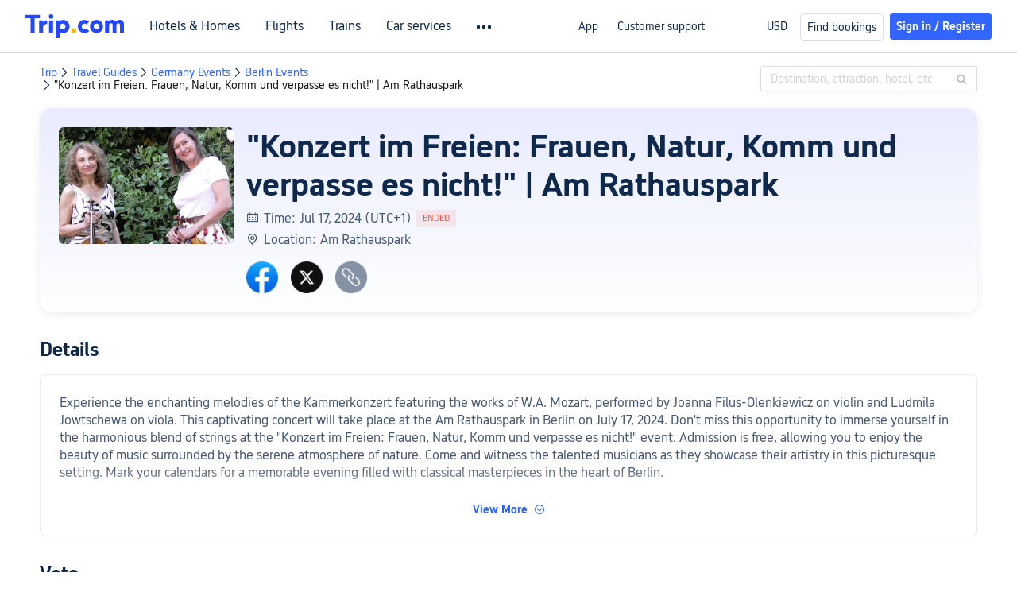

--- FILE ---
content_type: text/html; charset=utf-8
request_url: https://www.trip.com/events/konzert-im-freien-frauen-natur-komm-und-verpasse-es-nicht-20240513/
body_size: 51774
content:
<!DOCTYPE html><html lang="en-XX" data-idc="SGP-ALI" data-cargo="locale:en-XX,language:en,currency:USD,contextType:online,site:EN,group:Trip"><head><meta charSet="utf-8"/><meta property="fb:app_id" content="891889767495675"/><meta http-equiv="Content-Type" content="text/html; charset=utf-8"/><meta http-equiv="pragma" content="no-cache"/><meta http-equiv="x-ua-compatible" content="IE=edge,chrome=1"/><meta property="og:url" content="https://www.trip.com/events/konzert-im-freien-frauen-natur-komm-und-verpasse-es-nicht-20240513/"/><meta property="og:image" content="https://ak-d.tripcdn.com/images/1i64r12000dzby7w191F7.jpg?proc=source/trip"/><meta property="og:image:height" content="400"/><meta property="og:image:width" content="600"/><meta property="og:image:type" content="image/png"/><meta name="twitter:card" content="summary_large_image"/><meta name="twitter:image" content="https://ak-d.tripcdn.com/images/1i64r12000dzby7w191F7.jpg?proc=source/trip"/><meta property="og:title" content="&quot;Konzert im Freien: Frauen, Natur, Komm und verpasse es nicht!&quot; | Am Rathauspark: Tickets, Dates &amp; Itineraries | Trip.com"/><meta name="twitter:title" content="&quot;Konzert im Freien: Frauen, Natur, Komm und verpasse es nicht!&quot; | Am Rathauspark: Tickets, Dates &amp; Itineraries | Trip.com"/><meta property="og:site_name" content="TRIP.COM"/><meta property="og:type" content="website"/><meta name="description" content="Searching for information and tickets regarding &quot;Konzert im Freien: Frauen, Natur, Komm und verpasse es nicht!&quot; | Am Rathauspark taking place in Berlin on Jul 17, 2024 (UTC+1)? Trip.com has you covered. Check the dates, itineraries, and other information about &quot;Konzert im Freien: Frauen, Natur, Komm und verpasse es nicht!&quot; | Am Rathauspark now! Trip.com has also prepared more similar exciting activities and discounted flight and hotel packages."/><meta property="og:description" content="Searching for information and tickets regarding &quot;Konzert im Freien: Frauen, Natur, Komm und verpasse es nicht!&quot; | Am Rathauspark taking place in Berlin on Jul 17, 2024 (UTC+1)? Trip.com has you covered. Check the dates, itineraries, and other information about &quot;Konzert im Freien: Frauen, Natur, Komm und verpasse es nicht!&quot; | Am Rathauspark now! Trip.com has also prepared more similar exciting activities and discounted flight and hotel packages."/><meta name="twitter:description" content="Searching for information and tickets regarding &quot;Konzert im Freien: Frauen, Natur, Komm und verpasse es nicht!&quot; | Am Rathauspark taking place in Berlin on Jul 17, 2024 (UTC+1)? Trip.com has you covered. Check the dates, itineraries, and other information about &quot;Konzert im Freien: Frauen, Natur, Komm und verpasse es nicht!&quot; | Am Rathauspark now! Trip.com has also prepared more similar exciting activities and discounted flight and hotel packages."/><meta name="keywords" content="&quot;Konzert im Freien: Frauen, Natur, Komm und verpasse es nicht!&quot; | Am Rathauspark , Berlin , Arts, dates, itineraries, tickets"/><link rel="canonical" href="https://www.trip.com/events/konzert-im-freien-frauen-natur-komm-und-verpasse-es-nicht-20240513/"/><title>&quot;Konzert im Freien: Frauen, Natur, Komm und verpasse es nicht!&quot; | Am Rathauspark: Tickets, Dates &amp; Itineraries | Trip.com</title><link rel="alternate" href="https://us.trip.com/events/konzert-im-freien-frauen-natur-komm-und-verpasse-es-nicht-20240513/" hrefLang="en-US"/><link rel="alternate" href="https://ca.trip.com/events/konzert-im-freien-frauen-natur-komm-und-verpasse-es-nicht-20240513/" hrefLang="en-CA"/><link rel="alternate" href="https://www.trip.com/events/konzert-im-freien-frauen-natur-komm-und-verpasse-es-nicht-20240513/" hrefLang="x-default"/><link rel="alternate" href="https://nz.trip.com/events/konzert-im-freien-frauen-natur-komm-und-verpasse-es-nicht-20240513/" hrefLang="en-NZ"/><link rel="alternate" href="https://au.trip.com/events/konzert-im-freien-frauen-natur-komm-und-verpasse-es-nicht-20240513/" hrefLang="en-AU"/><link rel="alternate" href="https://sg.trip.com/events/konzert-im-freien-frauen-natur-komm-und-verpasse-es-nicht-20240513/" hrefLang="en-SG"/><meta name="next-head-count" content="28"/><meta charSet="utf-8"/><meta content="width=device-width, initial-scale=1.0, maximum-scale=1.0, user-scalable=0,viewport-fit=cover" name="viewport"/><meta name="apple-mobile-web-app-capable" content="yes"/><meta name="apple-mobile-web-app-status-bar-style" content="black"/><meta name="format-detection" content="telephone=no, email=no"/><meta name="renderer" content="webkit"/><meta http-equiv="X-UA-Compatible" content="IE=edge"/><meta name="HandheldFriendly" content="true"/><meta name="MobileOptimized" content="320"/><meta name="screen-orientation" content="portrait"/><meta name="x5-orientation" content="portrait"/><meta name="full-screen" content="yes"/><meta name="x5-fullscreen" content="true"/><meta name="browsermode" content="application"/><meta name="x5-page-mode" content="app"/><meta name="msapplication-tap-highlight" content="no"/><style>
                            #__next {
                              height: 100%;
                            }</style><link rel="preload" href="https://ak-s-cw.tripcdn.com/ares/NFES/100058520/1769410051817/_next/static/css/pages/_app.css" as="style" crossorigin="anonymous"/><link rel="stylesheet" href="https://ak-s-cw.tripcdn.com/ares/NFES/100058520/1769410051817/_next/static/css/pages/_app.css" crossorigin="anonymous" data-n-g=""/><link rel="preload" href="https://ak-s-cw.tripcdn.com/ares/NFES/100058520/1769410051817/_next/static/css/b06278af2a141803.css" as="style" crossorigin="anonymous"/><link rel="stylesheet" href="https://ak-s-cw.tripcdn.com/ares/NFES/100058520/1769410051817/_next/static/css/b06278af2a141803.css" crossorigin="anonymous" data-n-p=""/><link rel="preload" href="https://ak-s-cw.tripcdn.com/ares/NFES/100058520/1769410051817/_next/static/css/d64dab48c58e489f.css" as="style" crossorigin="anonymous"/><link rel="stylesheet" href="https://ak-s-cw.tripcdn.com/ares/NFES/100058520/1769410051817/_next/static/css/d64dab48c58e489f.css" crossorigin="anonymous"/><link rel="preload" href="https://ak-s-cw.tripcdn.com/ares/NFES/100058520/1769410051817/_next/static/css/d046792c87e96cf7.css" as="style" crossorigin="anonymous"/><link rel="stylesheet" href="https://ak-s-cw.tripcdn.com/ares/NFES/100058520/1769410051817/_next/static/css/d046792c87e96cf7.css" crossorigin="anonymous"/><noscript data-n-css=""></noscript><script defer="" crossorigin="anonymous" nomodule="" src="https://ak-s-cw.tripcdn.com/ares/NFES/100058520/1769410051817/_next/static/chunks/polyfills-c67a75d1b6f99dc8.js"></script><script defer="" src="https://ak-s-cw.tripcdn.com/ares/NFES/100058520/1769410051817/_next/static/chunks/7.4279dd8a9a81d2a8.js" crossorigin="anonymous"></script><script defer="" src="https://ak-s-cw.tripcdn.com/ares/NFES/100058520/1769410051817/_next/static/chunks/199.35ac6246b275a6a3.js" crossorigin="anonymous"></script><script defer="" src="https://ak-s-cw.tripcdn.com/ares/NFES/100058520/1769410051817/_next/static/chunks/872.47a9df5bdf12b4f4.js" crossorigin="anonymous"></script><script defer="" src="https://ak-s-cw.tripcdn.com/ares/NFES/100058520/1769410051817/_next/static/chunks/442.3480fe55ae2e7e67.js" crossorigin="anonymous"></script><script defer="" src="https://ak-s-cw.tripcdn.com/ares/NFES/100058520/1769410051817/_next/static/chunks/211.5c83f9d424cec09b.js" crossorigin="anonymous"></script><script src="https://ak-s-cw.tripcdn.com/ares/NFES/100058520/1769410051817/_next/static/chunks/webpack-866fdf3f35b663ea.js" defer="" crossorigin="anonymous"></script><script src="https://ak-s-cw.tripcdn.com/ares/NFES/100058520/1769410051817/_next/static/chunks/nfes-91dc252fe69973e7.js" defer="" crossorigin="anonymous"></script><script src="https://ak-s-cw.tripcdn.com/ares/NFES/100058520/1769410051817/_next/static/chunks/framework-38bb92b8adcd50a9.js" defer="" crossorigin="anonymous"></script><script src="https://ak-s-cw.tripcdn.com/ares/NFES/100058520/1769410051817/_next/static/chunks/main-758793bdb0a9c51f.js" defer="" crossorigin="anonymous"></script><script src="https://ak-s-cw.tripcdn.com/ares/NFES/100058520/1769410051817/_next/static/chunks/pages/_app-4aa2967ee621aa6d.js" defer="" crossorigin="anonymous"></script><script src="https://ak-s-cw.tripcdn.com/ares/NFES/100058520/1769410051817/_next/static/chunks/29107295-9f6aa8ee807e2f57.js" defer="" crossorigin="anonymous"></script><script src="https://ak-s-cw.tripcdn.com/ares/NFES/100058520/1769410051817/_next/static/chunks/ac1c44fc-c79615679b539775.js" defer="" crossorigin="anonymous"></script><script src="https://ak-s-cw.tripcdn.com/ares/NFES/100058520/1769410051817/_next/static/chunks/commonsLib-8510bfd93d234678.js" defer="" crossorigin="anonymous"></script><script src="https://ak-s-cw.tripcdn.com/ares/NFES/100058520/1769410051817/_next/static/chunks/commons-791f261eb968cca1.js" defer="" crossorigin="anonymous"></script><script src="https://ak-s-cw.tripcdn.com/ares/NFES/100058520/1769410051817/_next/static/chunks/pages/smallEventsOnline-7baa6cb6c16546d1.js" defer="" crossorigin="anonymous"></script><script src="https://ak-s-cw.tripcdn.com/ares/NFES/100058520/1769410051817/_next/static/xxx/_buildManifest.js" defer="" crossorigin="anonymous"></script><script src="https://ak-s-cw.tripcdn.com/ares/NFES/100058520/1769410051817/_next/static/xxx/_ssgManifest.js" defer="" crossorigin="anonymous"></script><style data-styled="" data-styled-version="5.3.5">.bVORoR{display:-webkit-box;display:-webkit-flex;display:-ms-flexbox;display:flex;}/*!sc*/
@media screen and (max-width:428px){.bVORoR{display:none;}}/*!sc*/
data-styled.g2[id="TopTitle__Warp-sc-13h8jda-0"]{content:"bVORoR,"}/*!sc*/
.bXLMEx{margin-top:16px;margin-bottom:16px;line-height:16px;color:#3264ff;font-size:0;}/*!sc*/
.bXLMEx .gl-component-bread-crumb_item-container{display:inline-block;font-size:0;vertical-align:middle;}/*!sc*/
.bXLMEx .gl-component-bread-crumb_item-container .gl-component-bread-crumb_item-separator{color:#0f294d;margin:0 2px;font-size:14px;vertical-align:middle;}/*!sc*/
.bXLMEx .gl-component-bread-crumb_item-container .gl-component-bread-crumb_item-separator:before{content:'\f5bf';}/*!sc*/
.bXLMEx .gl-component-bread-crumb_item-container .gl-component-bread-crumb_item{font-size:14px;vertical-align:middle;}/*!sc*/
.bXLMEx .gl-component-bread-crumb_item-container .gl-component-bread-crumb_item:hover{cursor:pointer;}/*!sc*/
data-styled.g3[id="Breadcrumb__ULcontainer-sc-x5d5n6-0"]{content:"bXLMEx,"}/*!sc*/
.gqheDY{margin-top:32px;display:-webkit-box;display:-webkit-flex;display:-ms-flexbox;display:flex;height:48px;max-width:1180px;margin:0 auto;box-sizing:border-box;}/*!sc*/
.gqheDY i{width:48px;height:48px;margin-right:24px;cursor:pointer;}/*!sc*/
.gqheDY i.facebook{background:url(https://ak-d.tripcdn.com/images/0AS3312000am893hw1413.png) center / cover no-repeat;}/*!sc*/
.gqheDY i.twitter{background:url(https://ak-d.tripcdn.com/images/0556k12000di90shy7FF3.png) center / cover no-repeat;}/*!sc*/
.gqheDY i.copy{background:url(https://ak-d.tripcdn.com/images/0AS0312000am89o53F3AB.png) center / cover no-repeat;}/*!sc*/
data-styled.g18[id="SocialShare__SocialStyle-sc-fx0e7-0"]{content:"gqheDY,"}/*!sc*/
.dhgOdr{padding-top:32px;}/*!sc*/
.dhgOdr .header-description-container{width:100% - 48px;display:-webkit-box;display:-webkit-flex;display:-ms-flexbox;display:flex;-webkit-flex-direction:column;-ms-flex-direction:column;flex-direction:column;-webkit-align-items:flex-start;-webkit-box-align:flex-start;-ms-flex-align:flex-start;align-items:flex-start;border:1px solid rgb(235,235,235);border-radius:8px;padding:24px;overflow:hidden;position:relative;box-sizing:content-box;box-shadow:0 4px 4px rgba(0,0,0,0.01);}/*!sc*/
.dhgOdr .description-title{color:rgb(15,41,77);font-size:24px;font-weight:bold;line-height:30px;margin-bottom:16px;}/*!sc*/
.dhgOdr .description-content{margin-top:8px;color:rgb(69,88,115);font-size:16px;line-height:22px;white-space:pre-line;word-break:break-word;}/*!sc*/
.dhgOdr .author-container{display:-webkit-box;display:-webkit-flex;display:-ms-flexbox;display:flex;-webkit-align-items:center;-webkit-box-align:center;-ms-flex-align:center;align-items:center;margin-top:32px;box-sizing:border-box;}/*!sc*/
.dhgOdr .author-container .author-text{font-weight:normal;color:rgb(69,88,115);font-size:16px;}/*!sc*/
.dhgOdr .author-container .author-text .line{font-size:16px;margin:0 5px;vertical-align:middle;}/*!sc*/
.dhgOdr .view-more-box{width:100%;display:-webkit-box;display:-webkit-flex;display:-ms-flexbox;display:flex;-webkit-flex-direction:column;-ms-flex-direction:column;flex-direction:column;}/*!sc*/
.dhgOdr .view-more-box .view-more{width:100%;background-color:#fff;display:-webkit-box;display:-webkit-flex;display:-ms-flexbox;display:flex;-webkit-flex-direction:row;-ms-flex-direction:row;flex-direction:row;-webkit-align-items:center;-webkit-box-align:center;-ms-flex-align:center;align-items:center;-webkit-box-pack:center;-webkit-justify-content:center;-ms-flex-pack:center;justify-content:center;cursor:pointer;}/*!sc*/
.dhgOdr .view-more-box-absolute{width:100%;display:-webkit-box;display:-webkit-flex;display:-ms-flexbox;display:flex;-webkit-flex-direction:column;-ms-flex-direction:column;flex-direction:column;position:absolute;bottom:0;left:0;}/*!sc*/
.dhgOdr .view-more-box-absolute .view-more{width:100%;background-color:#fff;display:-webkit-box;display:-webkit-flex;display:-ms-flexbox;display:flex;-webkit-flex-direction:row;-ms-flex-direction:row;flex-direction:row;-webkit-align-items:center;-webkit-box-align:center;-ms-flex-align:center;align-items:center;-webkit-box-pack:center;-webkit-justify-content:center;-ms-flex-pack:center;justify-content:center;cursor:pointer;padding-bottom:24px;}/*!sc*/
.dhgOdr .view-more-linear{width:100%;height:44px;background:linear-gradient(180deg,rgba(255,255,255,0) 0%,#ffffff 100%);}/*!sc*/
.dhgOdr .view-more-text{color:rgb(50,100,255);font-size:14px;font-weight:bold;line-height:18px;}/*!sc*/
.dhgOdr .view-more-icon{font-family:'iconfont';color:rgb(50,100,255);font-size:14px;line-height:18px;margin-left:8px;}/*!sc*/
data-styled.g19[id="Introduction__IntroductionStyle-sc-17t7419-0"]{content:"dhgOdr,"}/*!sc*/
.gNbzaO{display:-webkit-box;display:-webkit-flex;display:-ms-flexbox;display:flex;-webkit-flex-direction:column;-ms-flex-direction:column;flex-direction:column;max-width:1180px;margin:0 auto;box-sizing:border-box;}/*!sc*/
.gNbzaO .header-info-container{display:-webkit-box;display:-webkit-flex;display:-ms-flexbox;display:flex;-webkit-flex-direction:row;-ms-flex-direction:row;flex-direction:row;width:100%;padding:24px;background:linear-gradient(-180deg,rgba(44,69,246,0.1) 0.74%,rgba(245,253,255,0.1) 99.79%);box-shadow:0px 2px 12px 0px rgba(0,0,0,0.08);border-radius:16px 16px 16px 16px;box-sizing:border-box;}/*!sc*/
.gNbzaO .header-info-container .image-left-view{-webkit-flex:none;-ms-flex:none;flex:none;margin-right:16px;border-radius:6px;object-fit:cover;overflow:hidden;}/*!sc*/
.gNbzaO .header-info-container .right-container{display:-webkit-box;display:-webkit-flex;display:-ms-flexbox;display:flex;-webkit-flex-direction:column;-ms-flex-direction:column;flex-direction:column;width:100%;}/*!sc*/
.gNbzaO .header-info-container .right-container .title{color:rgb(15,41,77);font-size:40px;text-align:left;font-weight:bold;overflow-wrap:break-word;line-height:48px;}/*!sc*/
.gNbzaO .header-info-container .right-container .title-bot{display:-webkit-box;-webkit-line-clamp:3;-webkit-box-orient:vertical;word-break:break-word;overflow:hidden;color:rgb(15,41,77);font-size:40px;-webkit-align-self:stretch;-ms-flex-item-align:stretch;align-self:stretch;text-align:left;font-weight:bold;line-height:48px;}/*!sc*/
.gNbzaO .header-info-container .right-container table{border-collapse:collapse;border:none;}/*!sc*/
.gNbzaO .header-info-container .right-container td{display:-webkit-box;display:-webkit-flex;display:-ms-flexbox;display:flex;-webkit-flex:1;-ms-flex:1;flex:1;}/*!sc*/
.gNbzaO .header-info-container .right-container tr{display:-webkit-box;display:-webkit-flex;display:-ms-flexbox;display:flex;-webkit-flex-direction:row;-ms-flex-direction:row;flex-direction:row;-webkit-align-items:flex-start;-webkit-box-align:flex-start;-ms-flex-align:flex-start;align-items:flex-start;}/*!sc*/
.gNbzaO .header-info-container .right-container .address-container{display:-webkit-box;display:-webkit-flex;display:-ms-flexbox;display:flex;width:100%;-webkit-flex-direction:row;-ms-flex-direction:row;flex-direction:row;-webkit-box-pack:justify;-webkit-justify-content:space-between;-ms-flex-pack:justify;justify-content:space-between;}/*!sc*/
.gNbzaO .header-info-container .right-container .address-container .address-left{display:-webkit-box;display:-webkit-flex;display:-ms-flexbox;display:flex;-webkit-flex-direction:column;-ms-flex-direction:column;flex-direction:column;}/*!sc*/
.gNbzaO .header-info-container .right-container .address-container .address-left .text-detail{display:inline-block;color:rgb(69,88,115);font-size:16px;text-align:left;font-weight:normal;line-height:22px;}/*!sc*/
.gNbzaO .header-info-container .right-container .address-container .address-right{display:-webkit-box;display:-webkit-flex;display:-ms-flexbox;display:flex;margin-left:16px;-webkit-flex-direction:row;-ms-flex-direction:row;flex-direction:row;-webkit-box-pack:center;-webkit-justify-content:center;-ms-flex-pack:center;justify-content:center;-webkit-align-items:center;-webkit-box-align:center;-ms-flex-align:center;align-items:center;-webkit-align-self:center;-ms-flex-item-align:center;align-self:center;height:24px;padding:0 8px;border-radius:20px;border:1px solid #8592a6;-webkit-flex-shrink:0;-ms-flex-negative:0;flex-shrink:0;box-sizing:border-box;cursor:pointer;}/*!sc*/
.gNbzaO .header-info-container .right-container .address-container .address-right .address-right-text{display:inline-block;color:#455873;font-size:12px;line-height:16px;}/*!sc*/
.gNbzaO .header-info-container .right-container .address-container .address-right .icon-right-arrow{margin-left:2px;font-size:10px;color:#455873;}/*!sc*/
.gNbzaO .header-info-container .right-container .description-style{display:inline-block;color:rgb(69,88,115);font-size:16px;text-align:left;font-weight:normal;line-height:22px;}/*!sc*/
.gNbzaO .header-info-container .right-container .description-style .end-tag-container{display:-webkit-inline-box;display:-webkit-inline-flex;display:-ms-inline-flexbox;display:inline-flex;-webkit-box-pack:center;-webkit-justify-content:center;-ms-flex-pack:center;justify-content:center;-webkit-align-items:center;-webkit-box-align:center;-ms-flex-align:center;align-items:center;margin-left:6px;box-sizing:border-box;height:22px;vertical-align:top;}/*!sc*/
.gNbzaO .header-info-container .right-container .description-style .end-tag-container .end-tag{display:inline-block;font-size:11px;line-height:22px;border-radius:2px;font-weight:normal;padding:0 8px;background-color:rgba(245,89,74,0.1);color:rgb(245,89,74);}/*!sc*/
.gNbzaO .header-info-container .right-container .share-container{display:-webkit-box;display:-webkit-flex;display:-ms-flexbox;display:flex;-webkit-flex:1;-ms-flex:1;flex:1;-webkit-flex-direction:column;-ms-flex-direction:column;flex-direction:column;-webkit-box-pack:end;-webkit-justify-content:flex-end;-ms-flex-pack:end;justify-content:flex-end;}/*!sc*/
.gNbzaO .essay-v3-content p{margin-top:0;margin-bottom:24px;line-height:1.3;}/*!sc*/
.gNbzaO .essay-v3-content h3{margin-bottom:8px;line-height:1.3;}/*!sc*/
.gNbzaO .essay-v3-content h4{margin-bottom:8px;line-height:1.3;}/*!sc*/
.gNbzaO .essay-v3-content .media-wrap{margin-bottom:24px;}/*!sc*/
data-styled.g35[id="InfoModule__InfoWrapperStyle-sc-y68ywh-0"]{content:"gNbzaO,"}/*!sc*/
.iTpEnk{width:100%;padding-right:5px;display:-webkit-box;display:-webkit-flex;display:-ms-flexbox;display:flex;-webkit-flex-direction:row;-ms-flex-direction:row;flex-direction:row;-webkit-align-items:center;-webkit-box-align:center;-ms-flex-align:center;align-items:center;-webkit-flex-shrink:1;-ms-flex-negative:1;flex-shrink:1;height:22px;}/*!sc*/
.iTpEnk .icon-font{font-size:16px;width:0;height:0;color:rgb(69,88,115);font-weight:normal;}/*!sc*/
.iTpEnk .description{display:inline-block;line-height:22px;color:rgb(69,88,115);font-size:16px;font-weight:normal;}/*!sc*/
data-styled.g36[id="InfoModule__ImageAndTextStyle-sc-y68ywh-1"]{content:"iTpEnk,"}/*!sc*/
.dEcVPx{text-align:center;max-width:1180px;margin:0 auto;padding-top:32px;box-sizing:border-box;}/*!sc*/
.dEcVPx .share-wrap{margin-top:32px;display:-webkit-box;display:-webkit-flex;display:-ms-flexbox;display:flex;height:48px;}/*!sc*/
.dEcVPx .share-wrap i{width:48px;height:48px;margin-right:24px;cursor:pointer;}/*!sc*/
.dEcVPx .share-wrap i.facebook{background:url(https://ak-d.tripcdn.com/images/0AS3312000am893hw1413.png) center / cover no-repeat;}/*!sc*/
.dEcVPx .share-wrap i.twitter{background:url(https://ak-d.tripcdn.com/images/0556k12000di90shy7FF3.png) center / cover no-repeat;}/*!sc*/
.dEcVPx .share-wrap i.copy{background:url(https://ak-d.tripcdn.com/images/0AS0312000am89o53F3AB.png) center / cover no-repeat;}/*!sc*/
.dEcVPx .pk-header-title{color:rgb(15,41,77);font-size:24px;font-weight:bold;line-height:30px;text-align:left;}/*!sc*/
.dEcVPx .title{padding-top:16px;color:#0f294d;font-size:32px;font-weight:bold;line-height:40px;}/*!sc*/
.dEcVPx .hint{padding-top:8px;padding-bottom:14px;color:#acb4bf;font-size:14px;-webkit-letter-spacing:0px;-moz-letter-spacing:0px;-ms-letter-spacing:0px;letter-spacing:0px;line-height:22px;text-align:left;}/*!sc*/
.dEcVPx .unjoin{margin:24px auto 0;width:-webkit-fit-content;width:-moz-fit-content;width:fit-content;}/*!sc*/
.dEcVPx .unjoin .bar{display:-webkit-box;display:-webkit-flex;display:-ms-flexbox;display:flex;-webkit-box-pack:center;-webkit-justify-content:center;-ms-flex-pack:center;justify-content:center;-webkit-align-items:center;-webkit-box-align:center;-ms-flex-align:center;align-items:center;}/*!sc*/
.dEcVPx .unjoin .bar .vs{margin:0 30px;width:64px;height:58px;background:url('https://ak-d.tripcdn.com/images/0557412000bx142xn3EA1.png') no-repeat;background-size:cover;}/*!sc*/
.dEcVPx .unjoin .bar .bar-item{width:326px;height:80px;position:relative;display:-webkit-box;display:-webkit-flex;display:-ms-flexbox;display:flex;-webkit-box-pack:center;-webkit-justify-content:center;-ms-flex-pack:center;justify-content:center;-webkit-align-items:center;-webkit-box-align:center;-ms-flex-align:center;align-items:center;cursor:pointer;}/*!sc*/
.dEcVPx .unjoin .bar .bar-item .avat{margin-left:44px;width:40px;height:40px;border-radius:50%;border:1px solid #fff;-webkit-flex-shrink:0;-ms-flex-negative:0;flex-shrink:0;z-index:1;}/*!sc*/
.dEcVPx .unjoin .bar .bar-item .name{margin-left:20px;margin-right:0px;text-align:center;color:#ffffff;font-size:24px;font-weight:bold;line-height:30px;-webkit-flex-shrink:1;-ms-flex-negative:1;flex-shrink:1;z-index:1;overflow:hidden;text-overflow:ellipsis;display:-webkit-box;-webkit-line-clamp:2;line-clamp:2;-webkit-box-orient:vertical;}/*!sc*/
.dEcVPx .unjoin .bar .bar-item.left{background:#3264ff;border-radius:51px 0 0 51px;}/*!sc*/
.dEcVPx .unjoin .bar .bar-item.left::after{content:'';position:absolute;right:-18px;top:0;width:35px;height:80px;background:#3264ff;-webkit-transform:skewX(-20deg);-ms-transform:skewX(-20deg);transform:skewX(-20deg);border-radius:0 5px 5px 0;}/*!sc*/
.dEcVPx .unjoin .bar .bar-item.right{background:#f5594a;border-radius:0 51px 51px 0;}/*!sc*/
.dEcVPx .unjoin .bar .bar-item.right::after{content:'';position:absolute;left:-18px;top:0;width:35px;height:80px;background:#f5594a;-webkit-transform:skewX(-20deg);-ms-transform:skewX(-20deg);transform:skewX(-20deg);border-radius:5px 0 0 5px;}/*!sc*/
.dEcVPx .unjoin .bar .bar-item.right .avat{margin-left:24px;}/*!sc*/
.dEcVPx .unjoin .bar .bar-item.right .name{margin-right:20px;margin-left:0;}/*!sc*/
.dEcVPx .joined{margin:24px auto 0;width:676px;}/*!sc*/
.dEcVPx .joined .name-row{display:-webkit-box;display:-webkit-flex;display:-ms-flexbox;display:flex;-webkit-box-pack:justify;-webkit-justify-content:space-between;-ms-flex-pack:justify;justify-content:space-between;font-size:22px;font-weight:bold;line-height:24px;}/*!sc*/
.dEcVPx .joined .name-row .left{-webkit-flex-shrink:1;-ms-flex-negative:1;flex-shrink:1;color:#3264ff;white-space:nowrap;overflow:hidden;text-overflow:ellipsis;}/*!sc*/
.dEcVPx .joined .name-row .right{-webkit-flex-shrink:1;-ms-flex-negative:1;flex-shrink:1;color:#f5594a;white-space:nowrap;overflow:hidden;text-overflow:ellipsis;}/*!sc*/
.dEcVPx .joined .bar-row{margin-top:12px;display:-webkit-box;display:-webkit-flex;display:-ms-flexbox;display:flex;-webkit-box-pack:justify;-webkit-justify-content:space-between;-ms-flex-pack:justify;justify-content:space-between;overflow-y:hidden;}/*!sc*/
.dEcVPx .joined .bar-row .bar-item{height:18px;}/*!sc*/
.dEcVPx .joined .bar-row .bar-item.nodata{width:100%;border-radius:10px;}/*!sc*/
.dEcVPx .joined .bar-row .left{background:#3264ff;border-radius:100px 0px 0px 100px;position:relative;}/*!sc*/
.dEcVPx .joined .bar-row .left::after{content:'';position:absolute;right:-5px;top:0;width:12px;height:18px;background:#3264ff;-webkit-transform:skewX(-20deg);-ms-transform:skewX(-20deg);transform:skewX(-20deg);border-radius:0 2px 2px 0;}/*!sc*/
.dEcVPx .joined .bar-row .right{-webkit-flex:1;-ms-flex:1;flex:1;background:#f5594a;border-radius:0px 100px 100px 0px;position:relative;}/*!sc*/
.dEcVPx .joined .bar-row .right::after{content:'';position:absolute;left:-6px;top:0;width:12px;height:18px;background:#f5594a;-webkit-transform:skewX(-20deg);-ms-transform:skewX(-20deg);transform:skewX(-20deg);border-radius:2px 0px 0px 2px;}/*!sc*/
.dEcVPx .joined .avat-row{margin-top:8px;display:-webkit-box;display:-webkit-flex;display:-ms-flexbox;display:flex;-webkit-box-pack:justify;-webkit-justify-content:space-between;-ms-flex-pack:justify;justify-content:space-between;}/*!sc*/
.dEcVPx .joined .avat-row .avat-item{display:-webkit-box;display:-webkit-flex;display:-ms-flexbox;display:flex;height:24px;width:50%;position:relative;}/*!sc*/
.dEcVPx .joined .avat-row .avat-item img{width:24px;height:24px;border-radius:50%;position:absolute;background:gray;}/*!sc*/
.dEcVPx .joined .avat-row .avat-item .count{font-size:18px;line-height:24px;position:absolute;color:#3264ff;}/*!sc*/
.dEcVPx .joined .avat-row .avat-item.right .count{color:#f5594a;}/*!sc*/
data-styled.g38[id="PkModule__PkModuleStyle-sc-giqt5f-0"]{content:"dEcVPx,"}/*!sc*/
.dlxmqa{width:100%;max-width:1192px;margin:0px auto;}/*!sc*/
.dlxmqa .product-title{color:#0f294d;font-size:24px;margin:16px 0 0 16px;}/*!sc*/
.dlxmqa .card-type-container{width:100%;box-sizing:border-box;overflow-x:scroll;margin-top:12px;margin-bottom:12px;padding-right:16px;display:-webkit-box;display:-webkit-flex;display:-ms-flexbox;display:flex;}/*!sc*/
.dlxmqa .card-type-container::-webkit-scrollbar{display:none;}/*!sc*/
.dlxmqa .card-type{margin-left:16px;color:#455873;font-size:13px;border:1px solid #dadfe6;border-radius:4px;padding:4px 8px;text-align:center;font-weight:normal;cursor:pointer;}/*!sc*/
.dlxmqa .selected-type{color:#3264ff;background-color:rgba(50,100,255,0.1);border:none;}/*!sc*/
.dlxmqa .goods-list{padding:0 16px;display:-webkit-box;display:-webkit-flex;display:-ms-flexbox;display:flex;-webkit-flex-wrap:wrap;-ms-flex-wrap:wrap;flex-wrap:wrap;-webkit-box-pack:justify;-webkit-justify-content:space-between;-ms-flex-pack:justify;justify-content:space-between;}/*!sc*/
.dlxmqa .show-more{padding:12px 48px;color:#287dfa;font-size:16px;display:-webkit-box;display:-webkit-flex;display:-ms-flexbox;display:flex;-webkit-flex-direction:row;-ms-flex-direction:row;flex-direction:row;-webkit-box-pack:center;-webkit-justify-content:center;-ms-flex-pack:center;justify-content:center;background:rgb(255,255,255);border:1px solid rgb(50,100,255);border-radius:4px 4px 4px 4px;margin:24px auto 40px;width:-webkit-fit-content;width:-moz-fit-content;width:fit-content;cursor:pointer;}/*!sc*/
.dlxmqa more-icon:{color:#3264ff;margin-left:4px;font-size:14px;}/*!sc*/
data-styled.g39[id="ProductsModule__ProductWrapperStyle-sc-1rs0qg9-0"]{content:"dlxmqa,"}/*!sc*/
.gNqnxR{max-width:1192px;margin:0px auto 48px;background:rgb(255,255,255);}/*!sc*/
.gNqnxR .item{width:278px;-webkit-break-inside:avoid;break-inside:avoid;height:'100%';box-sizing:border-box;display:inline-block;margin:16px 0 0 16px;border-radius:8px;box-shadow:0px 4px 8px 0px rgba(69,88,115,0.12);background:rgb(255,255,255);overflow:hidden;}/*!sc*/
.gNqnxR .recommend-title{color:#0f294d;font-size:24px;margin:16px 0 0 16px;}/*!sc*/
.gNqnxR .text{margin:10px;color:rgb(15,41,77);font-size:18px;font-weight:normal;line-height:30px;display:-webkit-box;-webkit-box-orient:vertical;-webkit-line-clamp:4;overflow:hidden;}/*!sc*/
.gNqnxR .img{display:block;width:100%;}/*!sc*/
.gNqnxR .item-a{font-size:16px;display:-webkit-box;-webkit-box-orient:vertical;-webkit-line-clamp:2;overflow:hidden;color:#0f294d;}/*!sc*/
.gNqnxR a:hover{color:#333;}/*!sc*/
.gNqnxR .text a{line-height:24px;max-height:96px;overflow:hidden;}/*!sc*/
.gNqnxR .img-a{position:relative;min-height:60px;max-height:348px;overflow:hidden;}/*!sc*/
.gNqnxR .typename{color:#fff;position:absolute;top:0;display:inline-block;font-size:16px;font-weight:normal;display:-webkit-box;-webkit-box-orient:vertical;-webkit-line-clamp:2;overflow:hidden;text-overflow:ellipsis;background:rgb(15,41,77);padding:3px 4px 3px 4px;border-radius:2px 0px 2px 0px;opacity:0.7;}/*!sc*/
data-styled.g40[id="RecommendModule__PhotoListStyle-sc-1ncd7zs-0"]{content:"gNqnxR,"}/*!sc*/
.jXsFvS .gl-cpt-breadcrumb-search{max-width:1180px;margin:0 auto 5px;}/*!sc*/
data-styled.g42[id="smallEventsOnline__MainContainer-sc-i838mp-0"]{content:"jXsFvS,"}/*!sc*/
</style></head><body><div id="__next"><div style="width:100%;height:50vh;position:fixed;z-index:-100;background:rgba(0,0,0,0);color:rgba(0,0,0,0);font-size:200px">https://www.trip.com/events/konzert-im-freien-frauen-natur-komm-und-verpasse-es-nicht-20240513/</div><!--$--><div class="trip_common_head_con"><!--$--><div class="online-header-style-placeholder"></div><!--/$--><!--$--><div class="mc-hd mc-hd__en-xx mc-hd_line mc-hd_theme_white mc-hd-single_row"><div class="mc-hd__inner"><div class="mc-hd__flex-con clear-float"><div class="mc-hd__logo-con mc-hd__logo-con-en-XX mc-hd__logo-layout-0"><a class="mc-hd__logo mc-hd__logo-en-xx" href="/?locale=en-XX&amp;curr=USD"></a></div><div class="mc-hd__nav-single-row"><div class="mc-hd__nav-con 3010 mc-hd__nav-loading" id="ibuHeaderChannels"><ul class="mc-hd__nav"><li class="mc-hd__nav-item"></li><li class="mc-hd__nav-item"></li><li class="mc-hd__nav-item"></li><li class="mc-hd__nav-item mc-hd__nav-item-wth-sub"><ul class="mc-hd__nav-item-sub"><li><a id="header_action_nav_" href="/carhire/?channelid=14409&amp;locale=en-XX&amp;curr=USD" class="mc-hd__sub-nav-lnk"></a></li><li><a id="header_action_nav_" href="/airport-transfers/?locale=en-XX&amp;curr=USD" class="mc-hd__sub-nav-lnk"></a></li></ul></li><li class="mc-hd__nav-item mc-hd__nav-item-wth-sub"><ul class="mc-hd__nav-item-sub"><li><a id="header_action_nav_" href="/things-to-do/ttd-home/?ctm_ref=vactang_page_23810&amp;locale=en-XX&amp;curr=USD" class="mc-hd__sub-nav-lnk"></a></li><li><a id="header_action_nav_" href="/sale/w/10229/esim.html?locale=en-XX&amp;curr=USD" class="mc-hd__sub-nav-lnk"></a></li></ul></li><li class="mc-hd__nav-item"></li><li class="mc-hd__nav-item"></li><li class="mc-hd__nav-item"></li><li class="mc-hd__nav-item"><div class="mc-hd__nav-item-new"></div></li><li class="mc-hd__nav-item mc-hd__nav-item-wth-sub"><ul class="mc-hd__nav-item-sub"><li><a id="header_action_nav_" href="/travel-guide/?locale=en-XX&amp;curr=USD" class="mc-hd__sub-nav-lnk"></a></li><li><a id="header_action_nav_" href="/toplist/tripbest/home?locale=en-XX&amp;curr=USD" class="mc-hd__sub-nav-lnk"></a></li></ul></li><li class="mc-hd__nav-item"></li><li class="mc-hd__nav-item"></li><li class="mc-hd__nav-item"></li></ul></div></div><div class="mc-hd__func-con" id="ibuHeaderMenu"><div class="mc-hd__func"><div class="mc-hd__option-app-placeholder"></div><div class="mc-hd__option"><div class="mc-hd__help"><a title="" target="_blank" rel="noreferrer"></a><i class="fi fi-bangzhu"></i></div></div><div class="mc-hd__option__locale-placeholder"></div><div class="mc-hd__option__currency-placeholder">USD</div><div class="mc-hd__search-booking-placeholder"></div><div class="mc-hd__account mc-hd__dropdown-con mc-hd__account-nologin" style="display:none"></div></div></div></div></div></div><script>if (typeof Object.assign !== 'function') {window._assignObject = function(t, s) {for (var k in s) { t[k] = s[k] }; return t }; }else { window._assignObject = Object.assign } window.__CARGO_DATA__ = _assignObject(window.__CARGO_DATA__ || {}, {"channelmetauoe1":[{"channel":"home","source":"flights","value":"{\"displayName\":\"Home\",\"displayNameSharkKey\":\"ButtonText_Home\",\"path\":\"\"}"},{"channel":"hotels","source":"flights","value":"{\"displayName\":\"Hotels\",\"displayNameSharkKey\":\"ButtonText_Hotel\",\"path\":\"/hotels/\",\"icon\":\"fi-hotel_new\",\"groupId\":1}"},{"channel":"flights","source":"flights","value":"{\"displayName\":\"Flights\",\"displayNameSharkKey\":\"ButtonText_Flights\",\"path\":\"/flights/\",\"icon\":\"fi-flight\",\"groupId\":1}"},{"channel":"trains","source":"flights","value":"{\"displayName\":\"Trains\",\"displayNameSharkKey\":\"ButtonText_Trains\",\"path\":\"/trains/\",\"icon\":\"fi-train\",\"groupId\":1}"},{"channel":"ttd","source":"flights","value":"{\"displayName\":\"TNT\",\"displayNameSharkKey\":\"ButtonText_TTD\",\"path\":\"/things-to-do/ttd-home/?ctm_ref=vactang_page_23810\",\"icon\":\"fi-ic_tnt\",\"groupId\":1}"},{"channel":"travelguide","source":"flights","value":"{\"displayName\":\"Attractions\",\"displayNameSharkKey\":\"ButtonText_TravelGuide\",\"path\":\"/travel-guide/\",\"icon\":\"fi-destination\",\"parent\":\"travelinspiration\",\"groupId\":3}"},{"channel":"carhire","source":"flights","value":"{\"displayName\":\"Car Rentals\",\"displayNameSharkKey\":\"ButtonText_Carhire\",\"path\":\"/carhire/?channelid=14409\",\"parent\":\"cars\",\"icon\":\"fi-car\",\"groupId\":1}"},{"channel":"airporttransfers","source":"flights","value":"{\"displayName\":\"Airport Transfers\",\"displayNameSharkKey\":\"ButtonText_AirportTransfers\",\"path\":\"/airport-transfers/\",\"parent\":\"cars\",\"icon\":\"fi-airport-transfer\",\"groupId\":1}"},{"channel":"cars","source":"flights","value":"{\"displayName\":\"Cars\",\"displayNameSharkKey\":\"ButtonText_Cars\",\"path\":\"\",\"icon\":\"fi-ic_carrental\",\"groupId\":1}"},{"channel":"sales","source":"flights","value":"{\"displayName\":\"Deals\",\"displayNameSharkKey\":\"ButtonText_Deals\",\"path\":\"/sale/deals/\",\"icon\":\"fi-a-ic_deal21x\",\"groupId\":3}"},{"channel":"tripcoins","source":"flights","value":"{\"displayName\":\"Trip Rewards\",\"displayNameSharkKey\":\"ButtonText_TripRewards\",\"path\":\"/customer/loyalty/\",\"icon\":\"fi-a-TripCoins\",\"groupId\":4}"},{"channel":"giftcard","source":"flights","value":"{\"displayName\":\"GiftCard\",\"displayNameSharkKey\":\"ButtonText_GiftCard\",\"path\":\"/giftcard\",\"icon\":\"fi-ic_giftcard\",\"groupId\":2}"},{"channel":"cruises","source":"flights","value":"{\"displayName\":\"Cruises\",\"displayNameSharkKey\":\"ButtonText_Cruises\",\"path\":\"/cruises\",\"icon\":\"fi-ic_BU_cruises\",\"groupId\":2}"},{"channel":"others","source":"flights","value":"{\"path\":\"/sale/w/1744/singaporediscovers.html?locale=en_sg\",\"displayName\":\"SingapoRediscovers Vouchers\",\"displayNameSharkKey\":\"key_channel_sg_vouchers\"}"},{"channel":"packages","source":"flights","value":"{\"displayName\":\"Bundle\",\"displayNameSharkKey\":\"ButtonText_Bundle\",\"path\":\"/packages/?sourceFrom=IBUBundle_home\",\"icon\":\"fi-ic_bundle\",\"groupId\":1}"},{"channel":"customtrips","source":"flights","value":"{\"displayName\":\"Custom Trips\",\"displayNameSharkKey\":\"ButtonText_CustomTrip\",\"path\":\"/custom-trips/index\",\"icon\":\"fi-a-ic_BU_customtrips\",\"groupId\":2}"},{"channel":"insurance","source":"flights","value":"{\"displayName\":\"Insurance\",\"displayNameSharkKey\":\"ButtonText_Insurance\",\"path\":\"/insurance?bid=1&cid=2&pid=1\",\"icon\":\"fi-ic_insurance\",\"groupId\":2}"},{"channel":"tnt","source":"flights","value":"{\"displayName\":\"tnt\",\"displayNameSharkKey\":\"ButtonText_TTD\",\"path\":\"/things-to-do/ttd-home/?ctm_ref=vactang_page_23810\",\"parent\":\"ttd\",\"icon\":\"fi-ic_tnt\",\"groupId\":1}"},{"channel":"esim","source":"flights","value":"{\"displayName\":\"eSIM\",\"displayNameSharkKey\":\"ButtonText_eSim\",\"path\":\"/sale/w/10229/esim.html\",\"parent\":\"ttd\",\"groupId\":1}"},{"channel":"tripmap","source":"flights","value":"{\"displayName\":\"Map\",\"displayNameSharkKey\":\"ButtonText_Map\",\"path\":\"/webapp/tripmap/travel?entranceId=Triponlinehomeside\",\"icon\":\"fi-a-itinerarymap\",\"groupId\":3}"},{"channel":"travelinspiration","source":"flights","value":"{\"displayName\":\"TravelInspiration\",\"displayNameSharkKey\":\"ButtonText_TravelInspiration\",\"path\":\"\",\"icon\":\"fi-destination\",\"groupId\":3}"},{"channel":"tripbest","source":"flights","value":"{\"displayName\":\"TripBest\",\"displayNameSharkKey\":\"ButtonText_TripBest\",\"path\":\"/toplist/tripbest/home\",\"icon\":\"fi-destination\",\"parent\":\"travelinspiration\",\"groupId\":3}"},{"channel":"tripplanner","source":"flights","value":"{\"displayName\":\"TripPlanner\",\"displayNameSharkKey\":\"ButtonText_TripPlanner\",\"path\":\"/webapp/tripmap/tripplanner?source=t_online_homepage\",\"groupId\":3,\"iconUrl\":\"https://dimg04.tripcdn.com/images/05E1712000o6ljnud70A3.svg\",\"activeIconUrl\":\"https://dimg04.tripcdn.com/images/05E3c12000nm1joaw5B34.png\"}"},{"channel":"grouptours","source":"flights","value":"{\"displayName\":\"Group Tours\",\"displayNameSharkKey\":\"ButtonText_GroupTours\",\"path\":\"/package-tours/group-tours\",\"groupId\":2,\"iconUrl\":\"https://dimg04.tripcdn.com/images/05E6i12000nn4rqq27CB1.svg\",\"activeIconUrl\":\"https://dimg04.tripcdn.com/images/05E6i12000nn4rqq27CB1.svg\"}"},{"channel":"privatetours","source":"flights","value":"{\"displayName\":\"Private Tours\",\"displayNameSharkKey\":\"ButtonText_PrivateTours\",\"path\":\"/package-tours/private-tours\",\"groupId\":2,\"iconUrl\":\"https://dimg04.tripcdn.com/images/05E4612000nn4rnod1150.svg\",\"activeIconUrl\":\"https://dimg04.tripcdn.com/images/05E4612000nn4rnod1150.svg\"}"}],"locale":"en-XX","onlinechannelscenxxe1":[{"locale":"en-XX","channel":"hotels","value":"1"},{"locale":"en-XX","channel":"flights","value":"1"},{"locale":"en-XX","channel":"trains","value":"1"},{"locale":"en-XX","channel":"cars","value":"1"},{"locale":"en-XX","channel":"carhire","value":"1"},{"locale":"en-XX","channel":"airporttransfers","value":"1"},{"locale":"en-XX","channel":"ttd","value":"1"},{"locale":"en-XX","channel":"tnt","value":"1"},{"locale":"en-XX","channel":"esim","value":"1"},{"locale":"en-XX","channel":"packages","value":"1"},{"locale":"en-XX","channel":"privatetours","value":"1"},{"locale":"en-XX","channel":"grouptours","value":"1"},{"locale":"en-XX","channel":"tripplanner","value":"2"},{"locale":"en-XX","channel":"travelinspiration","value":"1"},{"locale":"en-XX","channel":"travelguide","value":"1"},{"locale":"en-XX","channel":"tripbest","value":"1"},{"locale":"en-XX","channel":"tripmap","value":"1"},{"locale":"en-XX","channel":"tripcoins","value":"1"},{"locale":"en-XX","channel":"sales","value":"1"}],"menumetacenxxe0":"{\"entry\":{\"url\":\"/list-your-property?channel=21\",\"displaySharkKey\":\"key_header_entry\"},\"help\":{\"mode\":\"entry\",\"url\":\"/pages/support\"},\"mybooking\":{\"url\":\"/order/all\",\"displaySharkKey\":\"V3_Profile_MyOrders\"}}","loginmenue0":"{\"menu\":[{\"show\":true,\"displayName\":\"My Bookings\",\"displayNameSharkKey\":\"V3_Profile_MyOrders\",\"include\":\"all\",\"link\":\"/order/all\",\"id\":\"booking\"},{\"show\":false,\"displayName\":\"Trip Coins\",\"displayNameSharkKey\":\"V3_Profile_Points\",\"include\":\"all\",\"showByLocale\":\"en-ca,da-dk,fi-fi,uk-ua,pt-pt,es-mx,sv-se,nl-nl,pl-pl,en-sg,ja-jp,ko-kr,en-hk,zh-hk,de-de,fr-fr,es-es,ru-ru,id-id,en-id,th-th,en-th,ms-my,en-my,en-au,en-xx,en-us,es-us,tr-tr,en-ie,de-at,de-ch,fr-ch,nl-be,en-be,fr-be,en-il,pt-br,el-gr,en-ae,en-sa,en-nz,en-gb,it-it,vi-vn,en-ph,en-in,en-pk,en-kw,en-qa,en-om,en-bh,en-kh,ru-az,ru-by,ru-kz,zh-sg,zh-my\",\"link\":\"/customer/points/\",\"id\":\"points\"},{\"show\":true,\"displayName\":\"Promo Codes\",\"displayNameSharkKey\":\"V3_Promo_Code\",\"include\":\"all\",\"link\":\"/customer/promo/\",\"id\":\"codes\"},{\"show\":true,\"displayName\":\"Profile\",\"displayNameSharkKey\":\"V3_Text_MembInfo\",\"include\":\"all\",\"link\":\"/membersinfo/profile/\",\"id\":\"profile\"},{\"show\":false,\"displayName\":\"Friend Referrals\",\"displayNameSharkKey\":\"V3_Text_Friend\",\"include\":\"all\",\"link\":\"/sale/w/1899/friends-referral-main.html?locale=en_xx\",\"id\":\"Friend\"},{\"show\":false,\"displayName\":\"Favorites\",\"displayNameSharkKey\":\"ButtonText_Hotel_Collection\",\"showByLocale\":\"en-ca,da-dk,fi-fi,uk-ua,pt-pt,es-mx,sv-se,nl-nl,pl-pl,en-sg,ja-jp,ko-kr,en-hk,zh-hk,zh-tw,de-de,fr-fr,es-es,ru-ru,id-id,en-id,th-th,en-th,ms-my,en-my,en-au,en-xx,en-us,es-us,tr-tr,en-ie,de-at,de-ch,fr-ch,nl-be,en-be,fr-be,en-il,pt-br,el-gr,en-ae,en-sa,en-nz,en-gb,it-it,vi-vn,en-ph,en-in,en-pk,en-kw,en-qa,en-om,en-bh,en-kh,ru-az,ru-by,ru-kz,zh-sg,zh-my\",\"include\":\"all\",\"link\":\"/favorite/\",\"id\":\"favorites\"},{\"show\":false,\"showByLocale\":\"en-xx,en-us,en-sg,en-au,en-my,en-gb,en-be,en-ch,en-ie,en-ca,en-sa,en-hk,en-ae,en-nz,en-il,zh-tw,zh-hk,ja-jp,ko-kr,th-th,vi-vn,en-th,en-id,en-ph,en-in,en-pk,en-kw,en-qa,en-om,en-bh,en-kh,ru-az,ru-by,ru-kz,zh-sg,zh-my\",\"displayName\":\"Moments\",\"displayNameSharkKey\":\"V3_Profile_Moments\",\"include\":\"all\",\"link\":\"/travel-guide/personal-home\",\"id\":\"Moments\"},{\"show\":false,\"displayName\":\"Flight Price Alerts\",\"displayNameSharkKey\":\"Key_Flight_Price_Alerts\",\"include\":\"all\",\"showByLocale\":\"en-ca,da-dk,fi-fi,uk-ua,pt-pt,es-mx,sv-se,nl-nl,pl-pl,en-sg,ja-jp,ko-kr,en-hk,zh-hk,de-de,fr-fr,es-es,ru-ru,id-id,en-id,th-th,en-th,ms-my,en-my,en-au,en-xx,en-us,es-us,tr-tr,en-ie,de-at,de-ch,fr-ch,nl-be,en-be,fr-be,en-il,pt-br,el-gr,en-ae,en-sa,en-nz,en-gb,it-it,vi-vn,en-ph,en-in,en-pk,en-kw,en-qa,en-om,en-bh,en-kh,ru-az,ru-by,ru-kz,zh-sg,zh-my\",\"link\":\"/flights/price-alert/\",\"id\":\"flghtAlert\"},{\"show\":false,\"displayName\":\"Rewards\",\"displayNameSharkKey\":\"Key_Entrance_Title\",\"include\":\"all\",\"showByLocale\":\"en-ca,da-dk,fi-fi,uk-ua,pt-pt,es-mx,sv-se,nl-nl,pl-pl,en-sg,ja-jp,ko-kr,en-hk,zh-hk,de-de,fr-fr,es-es,ru-ru,id-id,en-id,th-th,en-th,ms-my,en-my,en-au,en-xx,en-us,es-us,tr-tr,en-ie,de-at,de-ch,fr-ch,nl-be,en-be,fr-be,en-il,pt-br,el-gr,en-ae,en-sa,en-nz,en-gb,it-it,vi-vn,en-ph,en-in,en-pk,en-kw,en-qa,en-om,en-bh,en-kh,ru-az,ru-by,ru-kz,zh-sg,zh-my\",\"link\":\"/customer/tierpoints/\",\"id\":\"rewards\"}]}"})</script><!--/$--></div><!--/$--><div class="travel_guide_root_class"><div class="smallEventsOnline__MainContainer-sc-i838mp-0 jXsFvS"><div locale="en-XX" pageid="10650104794" actioncode="ibu_o_event_breadcrumb" exposeparams="[object Object]"><div class="TopTitle__Warp-sc-13h8jda-0 bVORoR gl-cpt-breadcrumb-search"><nav style="margin-left:0px" class="Breadcrumb__ULcontainer-sc-x5d5n6-0 bXLMEx"><div class="gl-component-bread-crumb_item-container"><a class="gl-component-bread-crumb_item" href="/" title="Trip" style="color:#3264ff">Trip</a></div><div class="gl-component-bread-crumb_item-container"><i class="gs-trip-iconfont gl-component-bread-crumb_item-separator"></i><a class="gl-component-bread-crumb_item" href="/travel-guide/" title="Travel Guides" style="color:#3264ff">Travel Guides</a></div><div class="gl-component-bread-crumb_item-container"><i class="gs-trip-iconfont gl-component-bread-crumb_item-separator"></i><a class="gl-component-bread-crumb_item" href="https://www.trip.com/events/8746922-germany-collection/" title="Germany Events" style="color:#3264ff">Germany Events</a></div><div class="gl-component-bread-crumb_item-container"><i class="gs-trip-iconfont gl-component-bread-crumb_item-separator"></i><a class="gl-component-bread-crumb_item" href="https://www.trip.com/events/58873-berlin-collection/" title="Berlin Events" style="color:#3264ff">Berlin Events</a></div><div class="gl-component-bread-crumb_item-container"><i class="gs-trip-iconfont gl-component-bread-crumb_item-separator"></i><span class="gl-component-bread-crumb_item" title="&quot;Konzert im Freien: Frauen, Natur, Komm und verpasse es nicht!&quot; | Am Rathauspark" style="color:#151515">&quot;Konzert im Freien: Frauen, Natur, Komm und verpasse es nicht!&quot; | Am Rathauspark</span></div></nav><div style="margin-left:50px" class="gl-cpt-search gl-cpt-search-small "><div class="gl-cpt-search_input"><input style="text-overflow:ellipsis" placeholder="Destination, attraction, hotel, etc" value=""/></div><div class="gl-cpt-search_button"><div class="gl-cpt-search_button-icon"></div></div></div></div></div><div class="InfoModule__InfoWrapperStyle-sc-y68ywh-0 gNbzaO"><div class="header-info-container"><img class="image-left-view" style="height:147px;width:220px" src="https://ak-d.tripcdn.com/images/1i64r12000dzby7w191F7_W_640_0_R5_Q80.jpg?proc=source/trip" alt="&quot;Konzert im Freien: Frauen, Natur, Komm und verpasse es nicht!&quot; | Am Rathauspark" title="&quot;Konzert im Freien: Frauen, Natur, Komm und verpasse es nicht!&quot; | Am Rathauspark"/><div class="right-container"><h1 class="title" alt="&quot;Konzert im Freien: Frauen, Natur, Komm und verpasse es nicht!&quot; | Am Rathauspark">&quot;Konzert im Freien: Frauen, Natur, Komm und verpasse es nicht!&quot; | Am Rathauspark</h1><table><tbody><tr style="margin-top:8px"><th><div class="InfoModule__ImageAndTextStyle-sc-y68ywh-1 iTpEnk"><div style="box-sizing:border-box;height:22px;width:22px;display:flex"><i class="gs-trip-iconfont-class icon-font">&#xf71e;</i></div><span class="description">Time:</span></div></th><td><span class="description-style">Jul 17, 2024 (UTC+1)<div class="end-tag-container"><span class="end-tag">ENDED</span></div></span></td></tr><tr style="margin-top:5px"><th><div class="InfoModule__ImageAndTextStyle-sc-y68ywh-1 iTpEnk"><div style="box-sizing:border-box;height:22px;width:22px;display:flex"><i class="gs-trip-iconfont-class icon-font">&#xf596;</i></div><span class="description">Location:</span></div></th><td><div class="address-container"><div class="address-left"><span class="text-detail">Am Rathauspark</span></div></div></td></tr></tbody></table><div class="share-container"><div style="margin-left:0;padding-top:16px;height:56px" class="SocialShare__SocialStyle-sc-fx0e7-0 gqheDY"><i class="facebook" style="margin-right:16px;width:40px;height:40px"></i><i class="twitter" style="margin-right:16px;width:40px;height:40px"></i><i class="copy" style="margin-right:16px;width:40px;height:40px" data-clipboard-text="https://www.trip.com/events/konzert-im-freien-frauen-natur-komm-und-verpasse-es-nicht-20240513/?isHideNavBar=YES&amp;transparentbar=1"></i></div></div></div></div><div class="Introduction__IntroductionStyle-sc-17t7419-0 dhgOdr"><h2 class="description-title">Details</h2><div class="header-description-container" style="height:154px"><div style="display:none"></div></div></div></div><div class="PkModule__PkModuleStyle-sc-giqt5f-0 dEcVPx"><div locale="en-XX" pageid="10650104794" actioncode="ibu_o_event_detail_pk" exposeparams="[object Object]"><h2 class="pk-header-title">Vote</h2><h3 class="title">Are you interested in &quot;Konzert im Freien: Frauen, Natur, Komm und verpasse es nicht!&quot;?</h3><div class="unjoin"><div class="bar"><div class="bar-item left"><div class="name">Yes</div></div><div class="vs"></div><div class="bar-item right"><div class="name">Not really</div></div></div><div class="hint">Select the button to choose your answer</div></div></div></div><div class="ProductsModule__ProductWrapperStyle-sc-1rs0qg9-0 dlxmqa"><h2 class="product-title">Recommended Products for &quot;Konzert im Freien: Frauen, Natur, Komm und verpasse es nicht!&quot; | Am Rathauspark</h2><div class="card-type-container"><div class="card-type selected-type" locale="en-XX" actioncode="ibu_o_event_product_tab" exposeparams="[object Object]">All</div><div class="card-type " locale="en-XX" actioncode="ibu_o_event_product_tab" exposeparams="[object Object]">Stays</div><div class="card-type " locale="en-XX" actioncode="ibu_o_event_product_tab" exposeparams="[object Object]">Attractions</div><div class="card-type " locale="en-XX" actioncode="ibu_o_event_product_tab" exposeparams="[object Object]">Flights</div></div><div class="goods-list"><div style="background-color:#ffffff;padding:16px;border:1px solid #f0f2f5;border-radius:4px;box-shadow:0px 8px 20px 0px rgba(15, 41, 77, 0.08);position:relative;margin-bottom:8px;width:572px;box-sizing:border-box;height:192px;cursor:pointer" locale="en-XX" actioncode="ibu_o_event_product" exposeparams="[object Object]"><a style="display:flex;flex-direction:row;height:100%" href="https://www.trip.com/hotels/berlin-hotel-detail-2541944/hotel-de-rome-berlin?checkIn=2026-01-31&amp;checkOut=2026-02-01"><div class="lazyload-placeholder"></div><div style="background:#ff6f00;position:absolute;border-radius:2px;display:inline-block;padding:2px 6px;margin-left:-8px;margin-top:6px"><span style="z-index:12;color:#ffffff;font-size:12px">Hotels</span></div><div style="flex:1;width:0;max-width:100%;justify-content:space-between;display:flex;flex-direction:column"><div style="flex-direction:row;min-height:105px"><div style="flex:1"><h3 style="color:#0f294d;font-size:20px;font-weight:bold;white-space:nowrap;overflow:hidden;text-overflow:ellipsis">Hotel de Rome Berlin</h3><div style="display:flex;line-height:1"><i class="gs-trip-iconfont-class" style="font-size:10px;color:#FF9500"></i><i class="gs-trip-iconfont-class" style="font-size:10px;color:#FF9500"></i><i class="gs-trip-iconfont-class" style="font-size:10px;color:#FF9500"></i><i class="gs-trip-iconfont-class" style="font-size:10px;color:#FF9500"></i><i class="gs-trip-iconfont-class" style="font-size:10px;color:#FF9500"></i></div><div style="margin-top:5px"><span style="display:inline-block;background:#1136a6;border-radius:2px;padding:0px 4px"><span style="color:#fff;font-size:12px;font-weight:500">4.5<span style="font-size:10px;color:rgba(255,255,255,0.50)">/5</span></span></span><span style="color:#8592a6;font-size:14px;font-weight:normal;margin-left:4px">70 reviews</span></div><div style="margin-top:8px;display:flex;flex-direction:row;align-items:center"><i class="gs-trip-iconfont-class" style="color:#8592a6;margin-right:4px;font-size:14px"></i><span style="color:#8592a6;font-size:12px;font-weight:normal">Berlin,Germany</span></div></div><div style="display:-webkit-box;-webkit-box-orient:vertical;-webkit-line-clamp:1;flex-direction:row;margin-top:4px;word-break:break-word;overflow:hidden;text-overflow:ellipsis"><span style="background-color:rgba(226, 173, 100,0.1);border-radius:1px;padding:1px 4px"><i class="gs-trip-iconfont-class" style="color:rgb(226, 173, 100);margin-left:1px;font-size:12px;position:relative;top:1.5px"></i><span style="color:rgb(226, 173, 100);font-size:12px">2026  Europe 100 - Luxury Hotels</span></span></div></div><div style="display:flex;flex-direction:row"><div style="display:flex;flex:1;flex-direction:column;align-items:flex-end;margin-right:4px;justify-content:flex-end"><div style="display:flex;align-items:flex-end"><div style="flex:1"></div></div><div style="flex-direction:row;justify-content:flex-end;align-items:center;line-height:1"><span style="color:#8592a6;font-size:11px;font-weight:normal;margin-right:2px">From</span><span style="color:#3264ff;font-size:14px;font-weight:500;word-break:break-word">US$367</span></div><div style="padding-top:1px;color:#0f294d;font-size:11px;font-weight:normal;line-height:16px">Today&#x27;s low price</div></div><div style="align-items:center;background:#3264ff;border-radius:2px;padding:6px 8px;margin-top:15px;align-self:center"><span style="color:#ffffff;font-size:16px;font-weight:500;line-height:18px">View</span></div></div></div></a></div><div style="background-color:#ffffff;padding:16px;border:1px solid #f0f2f5;border-radius:4px;box-shadow:0px 8px 20px 0px rgba(15, 41, 77, 0.08);position:relative;margin-bottom:8px;width:572px;box-sizing:border-box;height:192px;cursor:pointer" locale="en-XX" actioncode="ibu_o_event_product" exposeparams="[object Object]"><a style="display:flex;flex-direction:row;height:100%" href="https://www.trip.com/hotels/berlin-hotel-detail-3788310/das-stue?checkIn=2026-01-31&amp;checkOut=2026-02-01"><div class="lazyload-placeholder"></div><div style="background:#ff6f00;position:absolute;border-radius:2px;display:inline-block;padding:2px 6px;margin-left:-8px;margin-top:6px"><span style="z-index:12;color:#ffffff;font-size:12px">Hotels</span></div><div style="flex:1;width:0;max-width:100%;justify-content:space-between;display:flex;flex-direction:column"><div style="flex-direction:row;min-height:105px"><div style="flex:1"><h3 style="color:#0f294d;font-size:20px;font-weight:bold;white-space:nowrap;overflow:hidden;text-overflow:ellipsis">Das Stue</h3><div style="display:flex;line-height:1"><i class="gs-trip-iconfont-class" style="font-size:10px;color:#FF9500"></i><i class="gs-trip-iconfont-class" style="font-size:10px;color:#FF9500"></i><i class="gs-trip-iconfont-class" style="font-size:10px;color:#FF9500"></i><i class="gs-trip-iconfont-class" style="font-size:10px;color:#FF9500"></i><i class="gs-trip-iconfont-class" style="font-size:10px;color:#FF9500"></i></div><div style="margin-top:5px"><span style="display:inline-block;background:#1136a6;border-radius:2px;padding:0px 4px"><span style="color:#fff;font-size:12px;font-weight:500">4.3<span style="font-size:10px;color:rgba(255,255,255,0.50)">/5</span></span></span><span style="color:#8592a6;font-size:14px;font-weight:normal;margin-left:4px">78 reviews</span></div><div style="margin-top:8px;display:flex;flex-direction:row;align-items:center"><i class="gs-trip-iconfont-class" style="color:#8592a6;margin-right:4px;font-size:14px"></i><span style="color:#8592a6;font-size:12px;font-weight:normal">Berlin,Germany</span></div></div><div style="display:-webkit-box;-webkit-box-orient:vertical;-webkit-line-clamp:1;flex-direction:row;margin-top:4px;word-break:break-word;overflow:hidden;text-overflow:ellipsis"><span style="background-color:rgba(226, 173, 100,0.1);border-radius:1px;padding:1px 4px"><i class="gs-trip-iconfont-class" style="color:rgb(226, 173, 100);margin-left:1px;font-size:12px;position:relative;top:1.5px"></i><span style="color:rgb(226, 173, 100);font-size:12px">2026  Global 100 - Instagrammable Hotels</span></span></div></div><div style="display:flex;flex-direction:row"><div style="display:flex;flex:1;flex-direction:column;align-items:flex-end;margin-right:4px;justify-content:flex-end"><div style="display:flex;align-items:flex-end"><div style="align-items:flex-end"><div style="align-items:flex-end;display:flex;flex-direction:column"><div style="display:flex;background:#f94c86;border-radius:1px;flex-direction:row;align-items:center;justify-content:center;padding:1px 4px"><span style="color:#ffffff;font-size:11px;font-weight:500;line-height:16px">16%  Off</span></div><div style="width:0;height:0;border-top:5px solid #F94C86;border-left:5px solid transparent"></div></div></div><div style="display:flex;flex-direction:row;justify-content:flex-end;align-items:flex-end;margin-left:2px"><span style="font-size:12px;text-decoration-line:line-through;color:#8592a6;line-height:1;word-break:break-word">US$437</span></div></div><div style="flex-direction:row;justify-content:flex-end;align-items:center;line-height:1"><span style="color:#8592a6;font-size:11px;font-weight:normal;margin-right:2px">From</span><span style="color:#3264ff;font-size:14px;font-weight:500;word-break:break-word">US$359</span></div><div style="padding-top:1px;color:#0f294d;font-size:11px;font-weight:normal;line-height:16px">Today&#x27;s low price</div></div><div style="align-items:center;background:#3264ff;border-radius:2px;padding:6px 8px;margin-top:15px;align-self:center"><span style="color:#ffffff;font-size:16px;font-weight:500;line-height:18px">View</span></div></div></div></a></div><div style="background-color:#ffffff;padding:16px;border:1px solid #f0f2f5;border-radius:4px;box-shadow:0px 8px 20px 0px rgba(15, 41, 77, 0.08);position:relative;margin-bottom:8px;width:572px;box-sizing:border-box;height:192px;cursor:pointer" locale="en-XX" actioncode="ibu_o_event_product" exposeparams="[object Object]"><a style="display:flex;flex-direction:row;height:100%" href="https://www.trip.com/travel-guide/attraction/berlin/museum-island-84521?curr=USD&amp;locale=en-XX"><div class="lazyload-placeholder"></div><div style="background:#ff6f00;position:absolute;border-radius:2px;display:inline-block;padding:2px 6px;margin-left:-8px;margin-top:6px"><span style="z-index:12;color:#ffffff;font-size:12px">Attraction</span></div><div style="flex:1;width:0;max-width:100%;justify-content:space-between;display:flex;flex-direction:column"><div style="flex-direction:row;min-height:105px"><div style="flex:1"><h3 style="color:#0f294d;font-size:20px;font-weight:bold;white-space:nowrap;overflow:hidden;text-overflow:ellipsis">Museum Island</h3><div style="margin-top:5px"><span style="display:inline-block;background:#1136a6;border-radius:2px;padding:0px 4px"><span style="color:#fff;font-size:12px;font-weight:500">4.7<span style="font-size:10px;color:rgba(255,255,255,0.50)">/5</span></span></span><span style="color:#8592a6;font-size:14px;font-weight:normal;margin-left:4px">435 reviews</span><span style="color:#8592a6;font-size:14px"> | Historic buildings</span></div><div style="margin-top:8px;display:flex;flex-direction:row;align-items:center"><i class="gs-trip-iconfont-class" style="color:#8592a6;margin-right:4px;font-size:14px"></i><span style="color:#8592a6;font-size:12px;font-weight:normal">Berlin</span></div></div></div><div style="display:flex;flex-direction:row"><div style="display:flex;flex:1;flex-direction:column;align-items:flex-end;margin-right:4px"></div><div style="align-items:center;background:#3264ff;border-radius:2px;padding:6px 8px;margin-top:15px;align-self:center"><span style="color:#ffffff;font-size:16px;font-weight:500;line-height:18px">View</span></div></div></div></a></div><div style="background-color:#ffffff;padding:16px;border:1px solid #f0f2f5;border-radius:4px;box-shadow:0px 8px 20px 0px rgba(15, 41, 77, 0.08);position:relative;margin-bottom:8px;width:572px;box-sizing:border-box;height:192px;cursor:pointer" locale="en-XX" actioncode="ibu_o_event_product" exposeparams="[object Object]"><a style="display:flex;flex-direction:row;height:100%" href="https://www.trip.com/travel-guide/attraction/berlin/berlin-cathedral-84256?curr=USD&amp;locale=en-XX"><div class="lazyload-placeholder"></div><div style="background:#ff6f00;position:absolute;border-radius:2px;display:inline-block;padding:2px 6px;margin-left:-8px;margin-top:6px"><span style="z-index:12;color:#ffffff;font-size:12px">Attraction</span></div><div style="flex:1;width:0;max-width:100%;justify-content:space-between;display:flex;flex-direction:column"><div style="flex-direction:row;min-height:105px"><div style="flex:1"><h3 style="color:#0f294d;font-size:20px;font-weight:bold;white-space:nowrap;overflow:hidden;text-overflow:ellipsis">Berlin Cathedral</h3><div style="margin-top:5px"><span style="display:inline-block;background:#1136a6;border-radius:2px;padding:0px 4px"><span style="color:#fff;font-size:12px;font-weight:500">4.6<span style="font-size:10px;color:rgba(255,255,255,0.50)">/5</span></span></span><span style="color:#8592a6;font-size:14px;font-weight:normal;margin-left:4px">573 reviews</span><span style="color:#8592a6;font-size:14px"> | Night view</span></div><div style="margin-top:8px;display:flex;flex-direction:row;align-items:center"><i class="gs-trip-iconfont-class" style="color:#8592a6;margin-right:4px;font-size:14px"></i><span style="color:#8592a6;font-size:12px;font-weight:normal">Berlin</span></div></div></div><div style="display:flex;flex-direction:row"><div style="display:flex;flex:1;flex-direction:column;align-items:flex-end;margin-right:4px;justify-content:flex-end"><div style="display:flex;align-items:flex-end"><div style="flex:1"></div></div><div style="flex-direction:row;justify-content:flex-end;align-items:center;line-height:1"><span style="color:#8592a6;font-size:11px;font-weight:normal;margin-right:2px">From</span><span style="color:#3264ff;font-size:14px;font-weight:500;word-break:break-word">US$65.77</span></div></div><div style="align-items:center;background:#3264ff;border-radius:2px;padding:6px 8px;margin-top:15px;align-self:center"><span style="color:#ffffff;font-size:16px;font-weight:500;line-height:18px">View</span></div></div></div></a></div><div style="background-color:#ffffff;padding:16px;border:1px solid #f0f2f5;border-radius:4px;box-shadow:0px 8px 20px 0px rgba(15, 41, 77, 0.08);position:relative;margin-bottom:8px;width:572px;box-sizing:border-box;height:192px;cursor:pointer" locale="en-XX" actioncode="ibu_o_event_product" exposeparams="[object Object]"><a style="display:flex;flex-direction:row;height:100%" href="https://www.trip.com/flights/columbus-to-berlin/tickets-cmh-ber/?flighttype=s&amp;curr=USD&amp;dcity=cmh&amp;acity=ber&amp;ddate=2026-02-10&amp;airline=U2"><div class="lazyload-placeholder"></div><div style="flex:1;width:0;max-width:100%;justify-content:space-between;display:flex;flex-direction:column"><div style="flex-direction:row;min-height:0"><div style="flex:1;margin-left:12px"><h3 style="color:#0f294d;font-size:20px;font-weight:500;line-height:20px;display:flex;align-items:center">Columbus<i class="gs-trip-iconfont-class" style="color:#0f294d;font-size:20px;margin-left:8px;margin-right:8px"></i>Berlin</h3><div style="margin-top:6px;color:#455873;font-size:14px;font-weight:normal;line-height:18px;display:flex"><span>Departure date: </span><span>2026-02-10 11:02:00</span></div><div style="margin-top:5px;margin-bottom:4px;padding:1px 4px;background:rgba(250, 66, 128, 0.1);border-radius:2px;color:#fa4280;font-size:11px;line-height:16px;font-weight:normal;width:fit-content">Lowest price within the next 30 days</div></div></div><div style="display:flex;flex-direction:row"><div style="display:flex;flex:1;flex-direction:column;align-items:flex-end;margin-right:4px;justify-content:flex-end"><div style="display:flex;align-items:flex-end"><div style="flex:1"></div></div><div style="flex-direction:row;justify-content:flex-end;align-items:center;line-height:1"><span style="color:#8592a6;font-size:11px;font-weight:normal;margin-right:2px">From</span><span style="color:#3264ff;font-size:14px;font-weight:500;word-break:break-word">US$287.6</span></div></div><div style="align-items:center;background:#3264ff;border-radius:2px;padding:6px 8px;margin-top:15px;align-self:center"><span style="color:#ffffff;font-size:16px;font-weight:500;line-height:18px">View</span></div></div></div></a></div><div style="background-color:#ffffff;padding:16px;border:1px solid #f0f2f5;border-radius:4px;box-shadow:0px 8px 20px 0px rgba(15, 41, 77, 0.08);position:relative;margin-bottom:8px;width:572px;box-sizing:border-box;height:192px;cursor:pointer" locale="en-XX" actioncode="ibu_o_event_product" exposeparams="[object Object]"><a style="display:flex;flex-direction:row;height:100%" href="https://www.trip.com/hotels/berlin-hotel-detail-1587250/hotel-adlon-kempinski-berlin?checkIn=2026-01-31&amp;checkOut=2026-02-01"><div class="lazyload-placeholder"></div><div style="background:#ff6f00;position:absolute;border-radius:2px;display:inline-block;padding:2px 6px;margin-left:-8px;margin-top:6px"><span style="z-index:12;color:#ffffff;font-size:12px">Hotels</span></div><div style="flex:1;width:0;max-width:100%;justify-content:space-between;display:flex;flex-direction:column"><div style="flex-direction:row;min-height:105px"><div style="flex:1"><h3 style="color:#0f294d;font-size:20px;font-weight:bold;white-space:nowrap;overflow:hidden;text-overflow:ellipsis">Hotel Adlon Kempinski Berlin</h3><div style="display:flex;line-height:1"><i class="gs-trip-iconfont-class" style="font-size:10px;color:#FF9500"></i><i class="gs-trip-iconfont-class" style="font-size:10px;color:#FF9500"></i><i class="gs-trip-iconfont-class" style="font-size:10px;color:#FF9500"></i><i class="gs-trip-iconfont-class" style="font-size:10px;color:#FF9500"></i><i class="gs-trip-iconfont-class" style="font-size:10px;color:#FF9500"></i></div><div style="margin-top:5px"><span style="display:inline-block;background:#1136a6;border-radius:2px;padding:0px 4px"><span style="color:#fff;font-size:12px;font-weight:500">4.6<span style="font-size:10px;color:rgba(255,255,255,0.50)">/5</span></span></span><span style="color:#8592a6;font-size:14px;font-weight:normal;margin-left:4px">122 reviews</span></div><div style="margin-top:8px;display:flex;flex-direction:row;align-items:center"><i class="gs-trip-iconfont-class" style="color:#8592a6;margin-right:4px;font-size:14px"></i><span style="color:#8592a6;font-size:12px;font-weight:normal">Berlin,Germany</span></div></div></div><div style="display:flex;flex-direction:row"><div style="display:flex;flex:1;flex-direction:column;align-items:flex-end;margin-right:4px;justify-content:flex-end"><div style="display:flex;align-items:flex-end"><div style="flex:1"></div></div><div style="flex-direction:row;justify-content:flex-end;align-items:center;line-height:1"><span style="color:#8592a6;font-size:11px;font-weight:normal;margin-right:2px">From</span><span style="color:#3264ff;font-size:14px;font-weight:500;word-break:break-word">US$410</span></div><div style="padding-top:1px;color:#0f294d;font-size:11px;font-weight:normal;line-height:16px">Today&#x27;s low price</div></div><div style="align-items:center;background:#3264ff;border-radius:2px;padding:6px 8px;margin-top:15px;align-self:center"><span style="color:#ffffff;font-size:16px;font-weight:500;line-height:18px">View</span></div></div></div></a></div><div style="background-color:#ffffff;padding:16px;border:1px solid #f0f2f5;border-radius:4px;box-shadow:0px 8px 20px 0px rgba(15, 41, 77, 0.08);position:relative;margin-bottom:8px;width:572px;box-sizing:border-box;height:192px;cursor:pointer" locale="en-XX" actioncode="ibu_o_event_product" exposeparams="[object Object]"><a style="display:flex;flex-direction:row;height:100%" href="https://www.trip.com/hotels/berlin-hotel-detail-2133835/the-ritz-carlton-berlin?checkIn=2026-01-31&amp;checkOut=2026-02-01"><div class="lazyload-placeholder"></div><div style="background:#ff6f00;position:absolute;border-radius:2px;display:inline-block;padding:2px 6px;margin-left:-8px;margin-top:6px"><span style="z-index:12;color:#ffffff;font-size:12px">Hotels</span></div><div style="flex:1;width:0;max-width:100%;justify-content:space-between;display:flex;flex-direction:column"><div style="flex-direction:row;min-height:105px"><div style="flex:1"><h3 style="color:#0f294d;font-size:20px;font-weight:bold;white-space:nowrap;overflow:hidden;text-overflow:ellipsis">The Ritz-Carlton, Berlin</h3><div style="display:flex;line-height:1"><i class="gs-trip-iconfont-class" style="font-size:10px;color:#FF9500"></i><i class="gs-trip-iconfont-class" style="font-size:10px;color:#FF9500"></i><i class="gs-trip-iconfont-class" style="font-size:10px;color:#FF9500"></i><i class="gs-trip-iconfont-class" style="font-size:10px;color:#FF9500"></i><i class="gs-trip-iconfont-class" style="font-size:10px;color:#FF9500"></i></div><div style="margin-top:5px"><span style="display:inline-block;background:#1136a6;border-radius:2px;padding:0px 4px"><span style="color:#fff;font-size:12px;font-weight:500">4.7<span style="font-size:10px;color:rgba(255,255,255,0.50)">/5</span></span></span><span style="color:#8592a6;font-size:14px;font-weight:normal;margin-left:4px">60 reviews</span></div><div style="margin-top:8px;display:flex;flex-direction:row;align-items:center"><i class="gs-trip-iconfont-class" style="color:#8592a6;margin-right:4px;font-size:14px"></i><span style="color:#8592a6;font-size:12px;font-weight:normal">Berlin,Germany</span></div></div></div><div style="display:flex;flex-direction:row"><div style="display:flex;flex:1;flex-direction:column;align-items:flex-end;margin-right:4px;justify-content:flex-end"><div style="display:flex;align-items:flex-end"><div style="flex:1"></div></div><div style="flex-direction:row;justify-content:flex-end;align-items:center;line-height:1"><span style="color:#8592a6;font-size:11px;font-weight:normal;margin-right:2px">From</span><span style="color:#3264ff;font-size:14px;font-weight:500;word-break:break-word">US$404</span></div><div style="padding-top:1px;color:#0f294d;font-size:11px;font-weight:normal;line-height:16px">Today&#x27;s low price</div></div><div style="align-items:center;background:#3264ff;border-radius:2px;padding:6px 8px;margin-top:15px;align-self:center"><span style="color:#ffffff;font-size:16px;font-weight:500;line-height:18px">View</span></div></div></div></a></div><div style="background-color:#ffffff;padding:16px;border:1px solid #f0f2f5;border-radius:4px;box-shadow:0px 8px 20px 0px rgba(15, 41, 77, 0.08);position:relative;margin-bottom:8px;width:572px;box-sizing:border-box;height:192px;cursor:pointer" locale="en-XX" actioncode="ibu_o_event_product" exposeparams="[object Object]"><a style="display:flex;flex-direction:row;height:100%" href="https://www.trip.com/hotels/berlin-hotel-detail-10548723/oraniaberlin?checkIn=2026-01-31&amp;checkOut=2026-02-01"><div class="lazyload-placeholder"></div><div style="background:#ff6f00;position:absolute;border-radius:2px;display:inline-block;padding:2px 6px;margin-left:-8px;margin-top:6px"><span style="z-index:12;color:#ffffff;font-size:12px">Hotels</span></div><div style="flex:1;width:0;max-width:100%;justify-content:space-between;display:flex;flex-direction:column"><div style="flex-direction:row;min-height:105px"><div style="flex:1"><h3 style="color:#0f294d;font-size:20px;font-weight:bold;white-space:nowrap;overflow:hidden;text-overflow:ellipsis">Orania.Berlin</h3><div style="display:flex;line-height:1"><i class="gs-trip-iconfont-class" style="font-size:10px;color:#FF9500"></i><i class="gs-trip-iconfont-class" style="font-size:10px;color:#FF9500"></i><i class="gs-trip-iconfont-class" style="font-size:10px;color:#FF9500"></i><i class="gs-trip-iconfont-class" style="font-size:10px;color:#FF9500"></i><i class="gs-trip-iconfont-class" style="font-size:10px;color:#FF9500"></i></div><div style="margin-top:5px"><span style="display:inline-block;background:#1136a6;border-radius:2px;padding:0px 4px"><span style="color:#fff;font-size:12px;font-weight:500">4.6<span style="font-size:10px;color:rgba(255,255,255,0.50)">/5</span></span></span><span style="color:#8592a6;font-size:14px;font-weight:normal;margin-left:4px">68 reviews</span></div><div style="margin-top:8px;display:flex;flex-direction:row;align-items:center"><i class="gs-trip-iconfont-class" style="color:#8592a6;margin-right:4px;font-size:14px"></i><span style="color:#8592a6;font-size:12px;font-weight:normal">Berlin,Germany</span></div></div></div><div style="display:flex;flex-direction:row"><div style="display:flex;flex:1;flex-direction:column;align-items:flex-end;margin-right:4px;justify-content:flex-end"><div style="display:flex;align-items:flex-end"><div style="flex:1"></div></div><div style="flex-direction:row;justify-content:flex-end;align-items:center;line-height:1"><span style="color:#8592a6;font-size:11px;font-weight:normal;margin-right:2px">From</span><span style="color:#3264ff;font-size:14px;font-weight:500;word-break:break-word">US$246</span></div><div style="padding-top:1px;color:#0f294d;font-size:11px;font-weight:normal;line-height:16px">Today&#x27;s low price</div></div><div style="align-items:center;background:#3264ff;border-radius:2px;padding:6px 8px;margin-top:15px;align-self:center"><span style="color:#ffffff;font-size:16px;font-weight:500;line-height:18px">View</span></div></div></div></a></div><div style="background-color:#ffffff;padding:16px;border:1px solid #f0f2f5;border-radius:4px;box-shadow:0px 8px 20px 0px rgba(15, 41, 77, 0.08);position:relative;margin-bottom:8px;width:572px;box-sizing:border-box;height:192px;cursor:pointer" locale="en-XX" actioncode="ibu_o_event_product" exposeparams="[object Object]"><a style="display:flex;flex-direction:row;height:100%" href="https://www.trip.com/travel-guide/attraction/berlin/charlottenburg-palace-13529994?curr=USD&amp;locale=en-XX"><div class="lazyload-placeholder"></div><div style="background:#ff6f00;position:absolute;border-radius:2px;display:inline-block;padding:2px 6px;margin-left:-8px;margin-top:6px"><span style="z-index:12;color:#ffffff;font-size:12px">Attraction</span></div><div style="flex:1;width:0;max-width:100%;justify-content:space-between;display:flex;flex-direction:column"><div style="flex-direction:row;min-height:105px"><div style="flex:1"><h3 style="color:#0f294d;font-size:20px;font-weight:bold;white-space:nowrap;overflow:hidden;text-overflow:ellipsis">Charlottenburg Palace</h3><div style="margin-top:5px"><span style="display:inline-block;background:#1136a6;border-radius:2px;padding:0px 4px"><span style="color:#fff;font-size:12px;font-weight:500">4.3<span style="font-size:10px;color:rgba(255,255,255,0.50)">/5</span></span></span><span style="color:#8592a6;font-size:14px;font-weight:normal;margin-left:4px">99 reviews</span><span style="color:#8592a6;font-size:14px"> | Historic buildings</span></div><div style="margin-top:8px;display:flex;flex-direction:row;align-items:center"><i class="gs-trip-iconfont-class" style="color:#8592a6;margin-right:4px;font-size:14px"></i><span style="color:#8592a6;font-size:12px;font-weight:normal">Berlin</span></div></div></div><div style="display:flex;flex-direction:row"><div style="display:flex;flex:1;flex-direction:column;align-items:flex-end;margin-right:4px"></div><div style="align-items:center;background:#3264ff;border-radius:2px;padding:6px 8px;margin-top:15px;align-self:center"><span style="color:#ffffff;font-size:16px;font-weight:500;line-height:18px">View</span></div></div></div></a></div><div style="background-color:#ffffff;padding:16px;border:1px solid #f0f2f5;border-radius:4px;box-shadow:0px 8px 20px 0px rgba(15, 41, 77, 0.08);position:relative;margin-bottom:8px;width:572px;box-sizing:border-box;height:192px;cursor:pointer" locale="en-XX" actioncode="ibu_o_event_product" exposeparams="[object Object]"><a style="display:flex;flex-direction:row;height:100%" href="https://www.trip.com/travel-guide/attraction/berlin/berliner-fernsehturm-78688?curr=USD&amp;locale=en-XX"><div class="lazyload-placeholder"></div><div style="background:#ff6f00;position:absolute;border-radius:2px;display:inline-block;padding:2px 6px;margin-left:-8px;margin-top:6px"><span style="z-index:12;color:#ffffff;font-size:12px">Attraction</span></div><div style="flex:1;width:0;max-width:100%;justify-content:space-between;display:flex;flex-direction:column"><div style="flex-direction:row;min-height:105px"><div style="flex:1"><h3 style="color:#0f294d;font-size:20px;font-weight:bold;white-space:nowrap;overflow:hidden;text-overflow:ellipsis">Berliner Fernsehturm</h3><div style="margin-top:5px"><span style="display:inline-block;background:#1136a6;border-radius:2px;padding:0px 4px"><span style="color:#fff;font-size:12px;font-weight:500">4.4<span style="font-size:10px;color:rgba(255,255,255,0.50)">/5</span></span></span><span style="color:#8592a6;font-size:14px;font-weight:normal;margin-left:4px">194 reviews</span><span style="color:#8592a6;font-size:14px"> | Night view</span></div><div style="margin-top:8px;display:flex;flex-direction:row;align-items:center"><i class="gs-trip-iconfont-class" style="color:#8592a6;margin-right:4px;font-size:14px"></i><span style="color:#8592a6;font-size:12px;font-weight:normal">Berlin</span></div></div><div style="display:-webkit-box;-webkit-box-orient:vertical;-webkit-line-clamp:1;flex-direction:row;word-break:break-word;overflow:hidden;text-overflow:ellipsis"><span style="color:rgb(6, 174, 189);font-size:12px;margin-top:4px;margin-left:4px;margin-right:8px">Immediate access|Book now for today</span></div></div><div style="display:flex;flex-direction:row"><div style="display:flex;flex:1;flex-direction:column;align-items:flex-end;margin-right:4px;justify-content:flex-end"><div style="display:flex;align-items:flex-end"><div style="flex:1"></div></div><div style="flex-direction:row;justify-content:flex-end;align-items:center;line-height:1"><span style="color:#8592a6;font-size:11px;font-weight:normal;margin-right:2px">From</span><span style="color:#3264ff;font-size:14px;font-weight:500;word-break:break-word">US$33.89</span></div></div><div style="align-items:center;background:#3264ff;border-radius:2px;padding:6px 8px;margin-top:15px;align-self:center"><span style="color:#ffffff;font-size:16px;font-weight:500;line-height:18px">View</span></div></div></div></a></div><div style="background-color:#ffffff;padding:16px;border:1px solid #f0f2f5;border-radius:4px;box-shadow:0px 8px 20px 0px rgba(15, 41, 77, 0.08);position:relative;margin-bottom:8px;width:572px;box-sizing:border-box;height:192px;cursor:pointer" locale="en-XX" actioncode="ibu_o_event_product" exposeparams="[object Object]"><a style="display:flex;flex-direction:row;height:100%" href="https://www.trip.com/travel-guide/attraction/berlin/neues-museum-13530001?curr=USD&amp;locale=en-XX"><div class="lazyload-placeholder"></div><div style="background:#ff6f00;position:absolute;border-radius:2px;display:inline-block;padding:2px 6px;margin-left:-8px;margin-top:6px"><span style="z-index:12;color:#ffffff;font-size:12px">Attraction</span></div><div style="flex:1;width:0;max-width:100%;justify-content:space-between;display:flex;flex-direction:column"><div style="flex-direction:row;min-height:105px"><div style="flex:1"><h3 style="color:#0f294d;font-size:20px;font-weight:bold;white-space:nowrap;overflow:hidden;text-overflow:ellipsis">Neues Museum</h3><div style="margin-top:5px"><span style="display:inline-block;background:#1136a6;border-radius:2px;padding:0px 4px"><span style="color:#fff;font-size:12px;font-weight:500">4.5<span style="font-size:10px;color:rgba(255,255,255,0.50)">/5</span></span></span><span style="color:#8592a6;font-size:14px;font-weight:normal;margin-left:4px">90 reviews</span><span style="color:#8592a6;font-size:14px"> | Historic buildings</span></div><div style="margin-top:8px;display:flex;flex-direction:row;align-items:center"><i class="gs-trip-iconfont-class" style="color:#8592a6;margin-right:4px;font-size:14px"></i><span style="color:#8592a6;font-size:12px;font-weight:normal">Berlin</span></div></div><div style="display:-webkit-box;-webkit-box-orient:vertical;-webkit-line-clamp:1;flex-direction:row;word-break:break-word;overflow:hidden;text-overflow:ellipsis"><span style="color:rgb(6, 174, 189);font-size:12px;margin-top:4px;margin-left:4px;margin-right:8px">Immediate access|Book now for today</span></div></div><div style="display:flex;flex-direction:row"><div style="display:flex;flex:1;flex-direction:column;align-items:flex-end;margin-right:4px;justify-content:flex-end"><div style="display:flex;align-items:flex-end"><div style="flex:1"></div></div><div style="flex-direction:row;justify-content:flex-end;align-items:center;line-height:1"><span style="color:#8592a6;font-size:11px;font-weight:normal;margin-right:2px">From</span><span style="color:#3264ff;font-size:14px;font-weight:500;word-break:break-word">US$16.65</span></div></div><div style="align-items:center;background:#3264ff;border-radius:2px;padding:6px 8px;margin-top:15px;align-self:center"><span style="color:#ffffff;font-size:16px;font-weight:500;line-height:18px">View</span></div></div></div></a></div></div></div><div class="RecommendModule__PhotoListStyle-sc-1ncd7zs-0 gNqnxR"><h2 class="recommend-title">More contents about Berlin</h2><div class=""><div class="item" locale="en-XX" actioncode="ibu_o_event_content" exposeparams="[object Object]"><a class="content" href="https://www.trip.com/events/fiba-womens-basketball-world-cup-2026-20241127/"><div class="img-a"><div style="height:278px" class="lazyload-placeholder"></div><div class="typename"> <!-- -->Event</div></div><div class="text">FIBA Women&#x27;s Basketball World Cup 2026 | Berlin</div></a></div><div class="item" locale="en-XX" actioncode="ibu_o_event_content" exposeparams="[object Object]"><a class="content" href="https://www.trip.com/events/art-in-berlin-1880--1980-from-the-collection-20241127/"><div class="img-a"><div style="height:278px" class="lazyload-placeholder"></div><div class="typename"> <!-- -->Event</div></div><div class="text">Art in Berlin 1880 – 1980. From the Collection | Berlin</div></a></div><div class="item" locale="en-XX" actioncode="ibu_o_event_content" exposeparams="[object Object]"><a class="content" href="https://www.trip.com/events/twice-this-is-for-world-tour-in-berlin-20251011/"><div class="img-a"><div style="height:278px" class="lazyload-placeholder"></div><div class="typename"> <!-- -->Event</div></div><div class="text">TWICE &lt;THIS IS FOR&gt; WORLD TOUR IN BERLIN | Uber Arena</div></a></div><div class="item" locale="en-XX" actioncode="ibu_o_event_content" exposeparams="[object Object]"><a class="content" href="https://www.trip.com/events/2025-dfbpokal-final-20241126/"><div class="img-a"><div style="height:278px" class="lazyload-placeholder"></div><div class="typename"> <!-- -->Event</div></div><div class="text">2026 DFB-Pokal Final | Olympiastadion Berlin</div></a></div><div class="item" locale="en-XX" actioncode="ibu_o_event_content" exposeparams="[object Object]"><a class="content" href="https://www.trip.com/events/berlin-international-film-festival-20251124/"><div class="img-a"><div style="height:278px" class="lazyload-placeholder"></div><div class="typename"> <!-- -->Event</div></div><div class="text">Berlin International Film Festival | Berlin</div></a></div><div class="item" locale="en-XX" actioncode="ibu_o_event_content" exposeparams="[object Object]"><a class="content" href="https://www.trip.com/events/generali-berlin-half-marathon-20251103/"><div class="img-a"><div style="height:278px" class="lazyload-placeholder"></div><div class="typename"> <!-- -->Event</div></div><div class="text">GENERALI Berlin Half Marathon | Berlin</div></a></div><div class="item" locale="en-XX" actioncode="ibu_o_event_content" exposeparams="[object Object]"><a class="content" href="https://www.trip.com/events/bruno-mars-the-romantic-tour-in-berlin-2026-20260113/"><div class="img-a"><div style="height:278px" class="lazyload-placeholder"></div><div class="typename"> <!-- -->Event</div></div><div class="text">Bruno Mars The Romantic Tour In Berlin 2026 | Olympiastadion</div></a></div><div class="item" locale="en-XX" actioncode="ibu_o_event_content" exposeparams="[object Object]"><a class="content" href="https://www.trip.com/events/love-letters-to-the-city-20250826/"><div class="img-a"><div style="height:278px" class="lazyload-placeholder"></div><div class="typename"> <!-- -->Event</div></div><div class="text">Love Letters To The City | Urban Nation</div></a></div><div class="item" locale="en-XX" actioncode="ibu_o_event_content" exposeparams="[object Object]"><a class="content" href="https://www.trip.com/events/all-hands-on-flechten-20250821/"><div class="img-a"><div style="height:278px" class="lazyload-placeholder"></div><div class="typename"> <!-- -->Event</div></div><div class="text">ALL HANDS ON: Flechten | Museum der Europaischen Kulturen</div></a></div><div class="item" locale="en-XX" actioncode="ibu_o_event_content" exposeparams="[object Object]"><a class="content" href="https://www.trip.com/events/event-venue-heroes-gallery-and-theatre-of-war-20250409/"><div class="img-a"><div style="height:278px" class="lazyload-placeholder"></div><div class="typename"> <!-- -->Event</div></div><div class="text">Event Venue, Heroes’ Gallery and Theatre of War | Staatliche Museen zu Berlin</div></a></div><div class="item" locale="en-XX" actioncode="ibu_o_event_content" exposeparams="[object Object]"><a class="content" href="https://www.trip.com/events/boston-roller-derby-lobstah-roll-tournament-20230830/"><div class="img-a"><div style="height:278px" class="lazyload-placeholder"></div><div class="typename"> <!-- -->Event</div></div><div class="text">Boston Roller Derby Lobstah Roll Tournament | Shriners Auditorium</div></a></div><div class="item" locale="en-XX" actioncode="ibu_o_event_content" exposeparams="[object Object]"><a class="content" href="https://www.trip.com/events/free-kids-martial-arts-concentration-and-focus-class-20231024/"><div class="img-a"><div style="height:278px" class="lazyload-placeholder"></div><div class="typename"> <!-- -->Event</div></div><div class="text">FREE KIDS MARTIAL ARTS CONCENTRATION AND FOCUS CLASS | Premier Martial Arts Chandler East, East Riggs Road, Chandler, AZ, USA</div></a></div><div class="item" locale="en-XX" actioncode="ibu_o_event_content" exposeparams="[object Object]"><a class="content" href="https://www.trip.com/events/granbury-cultural-arts-commission-artist-talk-featuring-danial-w-aston-granbury-20230914/"><div class="img-a"><div style="height:278px" class="lazyload-placeholder"></div><div class="typename"> <!-- -->Event</div></div><div class="text">Granbury Cultural Arts Commission Artist Talk Featuring Danial W. Aston (Granbury) | Langdon Center Concert Hall</div></a></div><div class="item" locale="en-XX" actioncode="ibu_o_event_content" exposeparams="[object Object]"><a class="content" href="https://www.trip.com/events/lacuna-coil-october-dawn-tour-with-fear-factory--lions-at-the-gate-2023-tour-concert-san-antonio-20230920/"><div class="img-a"><div style="height:278px" class="lazyload-placeholder"></div><div class="typename"> <!-- -->Event</div></div><div class="text">LACUNA COIL October Dawn Tour With FEAR FACTORY &amp; LIONS AT THE GATE 2023 Tour Concert (San Antonio) | Aztec Theatre</div></a></div><div class="item" locale="en-XX" actioncode="ibu_o_event_content" exposeparams="[object Object]"><a class="content" href="https://www.trip.com/events/monster-bash-battle-of-the-bands--20231023/"><div class="img-a"><div style="height:278px" class="lazyload-placeholder"></div><div class="typename"> <!-- -->Event</div></div><div class="text">Monster Bash, Battle of the Bands ! | Madame Zuzu&#x27;s</div></a></div><div class="item" locale="en-XX" actioncode="ibu_o_event_content" exposeparams="[object Object]"><a class="content" href="https://www.trip.com/events/ufc-294-makhachev-vs-oliveira-2-20231024/"><div class="img-a"><div style="height:278px" class="lazyload-placeholder"></div><div class="typename"> <!-- -->Event</div></div><div class="text">UFC 294: Makhachev vs. Oliveira 2 | Social Beer Garden HTX</div></a></div><div class="item" locale="en-XX" actioncode="ibu_o_event_content" exposeparams="[object Object]"><a class="content" href="https://www.trip.com/events/yahritza-y-su-esencia-2023-tour-concert-austin-20230921/"><div class="img-a"><div style="height:278px" class="lazyload-placeholder"></div><div class="typename"> <!-- -->Event</div></div><div class="text">Yahritza Y Su Esencia 2023 Tour Concert (Austin) | Scoot Inn</div></a></div></div></div></div></div><!--$--><div class="trip_common_foot_con"><!--$--><div class="online-footer-style-placeholder"></div><!--/$--><div class="mc-ft mc-ft_line"><div class="l-inner"><div class="mc-ft__cnt u-clearfix"><div class="mc-ft__links u-clearfix"><div class="mc-ft__block"><h3 class="mc-ft__block-title"></h3><ul class="mc-ft__link-list"><li class="mc-ft__list-item"><a target="_blank" rel="nofollow noopener noreferrer" href="/pages/support/"></a></li><li class="mc-ft__list-item"><a target="_blank" rel="nofollow noopener noreferrer" href="/pages/customer-service/"></a></li><li class="mc-ft__list-item"><a target="_blank" rel="nofollow noopener noreferrer" href="/pages/service/"></a></li></ul><ul class="mc-ft__social"></ul></div><div class="mc-ft__block"><h3 class="mc-ft__block-title"></h3><ul class="mc-ft__link-list"><li class="mc-ft__list-item"><a target="_blank" rel="nofollow noopener noreferrer" href="/pages/about-us/"></a></li><li class="mc-ft__list-item"><a target="_blank" rel="nofollow noopener noreferrer" href="https://www.trip.com/newsroom/?locale=en-xx"></a></li><li class="mc-ft__list-item"><a target="_blank" rel="nofollow noopener noreferrer" href="https://careers.trip.com/"></a></li><li class="mc-ft__list-item"><a target="_blank" rel="nofollow noopener noreferrer" href="/contents/service-guideline/terms.html"></a></li><li class="mc-ft__list-item"><a target="_blank" rel="nofollow noopener noreferrer" href="/contents/service-guideline/privacy-policy.html"></a></li><li class="mc-ft__list-item"><a target="_blank" rel="nofollow noopener noreferrer" href="/contents/eaa-accessibility-statement.html"></a></li><li class="mc-ft__list-item"><a target="_blank" rel="nofollow noopener noreferrer" href="https://group.trip.com/?locale=en-US"></a></li></ul></div><div class="mc-ft__block"><h3 class="mc-ft__block-title"></h3><ul class="mc-ft__link-list"><li class="mc-ft__list-item"><a target="_blank" rel="nofollow noopener noreferrer" href="https://investors.trip.com"></a></li><li class="mc-ft__list-item"><a target="_blank" rel="nofollow noopener noreferrer" href="/customer/loyalty/?locale=en-xx"></a></li><li class="mc-ft__list-item"><a target="_blank" rel="nofollow noopener noreferrer" href="/partners/index"></a></li><li class="mc-ft__list-item"><a target="_blank" rel="nofollow noopener noreferrer" href="/list-your-property?channel=2"></a></li><li class="mc-ft__list-item"><a target="_blank" rel="nofollow noopener noreferrer" href="/hotels/all-cities/?locale=en-xx"></a></li><li class="mc-ft__list-item"><a target="_blank" rel="nofollow noopener noreferrer" href="/m/vbooking/home"></a></li><li class="mc-ft__list-item"><a target="_blank" rel="nofollow noopener noreferrer" href="https://src.trip.com/#/Home"></a></li></ul></div></div><div class="mc-ft__others"><div class="mc-ft__payment"><div class="mc-ft__payment-title"></div><div class="mc-ft__payment-body"></div></div><div class="mc-ft__partner"><div class="mc-ft__partner-title"></div><div class="mc-ft__partner-body"></div></div></div></div><div class="mc-ft_awards"><div class="mc-ft_awards-list"><div class="mc-ft_awards-prev fi fi-arrow-left u-hide"></div><div class="mc-ft_awards-next fi fi-arrow-right u-hide"></div></div></div><div class="mc-ft__rights"></div></div></div><script>if (typeof Object.assign !== 'function') {window._assignObject = function(t, s) {for (var k in s) { t[k] = s[k] }; return t }; }else { window._assignObject = Object.assign } window.__CARGO_DATA__ = _assignObject(window.__CARGO_DATA__ || {}, {"onlinefooterlinke0":"{\"about\":[{\"show\":\"1\",\"displayName\":\"About Trip.com\",\"displayNameSharkKey\":\"ButtonText_AboutUs\",\"include\":\"all\",\"link\":\"/pages/about-us/\"},{\"show\":\"1\",\"displayName\":\"NewsRoom\",\"displayNameSharkKey\":\"ButtonText_NewsRoom\",\"include\":\"en_us,zh_hk,en_hk,zh_tw,ja_jp,ko_kr,it_it,vi_vn,ru_ru,id_id,de_de,fr_fr,es_es,th_th,en_au,ms_my,en_gb,en_th,en_id,en_ph,ru_az,ru_by,ru_kz\",\"link\":\"/newsroom/\"},{\"show\":\"1\",\"displayName\":\"Newsroom\",\"displayNameSharkKey\":\"ButtonText_NewsRoom\",\"exclude\":\"en_us,zh_hk,en_hk,zh_tw,ja_jp,ko_kr,it_it,vi_vn,ru_ru,id_id,de_de,fr_fr,es_es,th_th,en_au,ms_my,en_gb,pt_pt,es_mx,uk_ua,sv_se,da_dk,fi_fi,es_us,en_th,en_id,en_ph,ar_xx,ar_sa,ar_ae,ar_kw,ar_qa,ar_om,ar_bh,ru_az,ru_by,ru_kz\",\"link\":\"https://www.trip.com/newsroom/?locale=en-xx\"},{\"show\":\"1\",\"displayName\":\"Careers\",\"displayNameSharkKey\":\"ButtonText_Career\",\"exclude\":\"ar_xx,ar_sa,ar_ae,ar_kw,ar_qa,ar_om,ar_bh\",\"link\":\"https://careers.trip.com/\"},{\"show\":\"1\",\"displayName\":\"Terms of Use\",\"displayNameSharkKey\":\"LinkButtonText_TermsAndCondition\",\"include\":\"all\",\"link\":\"/contents/service-guideline/terms.html\"},{\"show\":\"1\",\"displayName\":\"Privacy Statement\",\"displayNameSharkKey\":\"ButtonText_PrivacyPolicy\",\"exclude\":\"es_us,es_mx,pt_pt\",\"link\":\"/contents/service-guideline/privacy-policy.html\"},{\"show\":\"1\",\"displayName\":\"Accessibility Statement\",\"displayNameSharkKey\":\"ButtonText_Accessibility_Statement\",\"include\":\"en_be,en_ch,en_ie,en_xx,en_ca,en_nz,en_il,en_sa,en_ae,en_us,en_th,en_my,en_id,en_gb,en_au,en_sg,en_hk,en_ph,en_in,en_pk,en_kw,en_qa,en_om,en_bh,en_kh\",\"link\":\"/contents/eaa-accessibility-statement.html\"},{\"show\":\"1\",\"displayName\":\"MSA Statement\",\"displayNameSharkKey\":\"ButtonText_StatementSlavery\",\"include\":\"en_gb\",\"link\":\"/contents/service-guideline/msa-statement.html\"},{\"show\":\"1\",\"displayName\":\"Impressum\",\"displayNameSharkKey\":\"ButtonText_Impressum\",\"include\":\"de_de\",\"link\":\"https://pages.trip.com/others/impressum-de-de.html\"},{\"show\":\"1\",\"displayName\":\"Do not sale my personal information\",\"displayNameSharkKey\":\"ButtonText_Personalinformation\",\"include\":\"en_us\",\"link\":\"https://us.trip.com/pages/treatyforcookie/\"},{\"show\":\"1\",\"displayName\":\"Trip.com Group\",\"displayNameSharkKey\":\"ButtonText_TripGroup\",\"include\":\"zh_hk,zh_tw\",\"link\":\"https://group.trip.com/?locale=zh-HK\"},{\"show\":\"1\",\"displayName\":\"Trip.com Group\",\"displayNameSharkKey\":\"ButtonText_TripGroup\",\"exclude\":\"zh_hk,zh_tw\",\"link\":\"https://group.trip.com/?locale=en-US\"},{\"show\":\"1\",\"displayName\":\"위치기반서비스 이용약관\",\"displayNameSharkKey\":\"ButtonText_LocationTC\",\"include\":\"ko_kr\",\"link\":\"/contents/service-guideline/location-base-tc\"}],\"otherServices\":[{\"show\":\"1\",\"displayName\":\"Investor Relations\",\"displayNameSharkKey\":\"ButtonText_InvestorRelations\",\"include\":\"all\",\"link\":\"https://investors.trip.com\"},{\"show\":\"1\",\"displayName\":\"TripPLUS\",\"displayNameSharkKey\":\"ButtonText_TripPlus\",\"exclude\":\"pt_pt,es_mx,uk_ua,sv_se,da_dk,fi_fi,es_us,ar_xx,ar_sa,ar_ae,ar_kw,ar_qa,ar_om,ar_bh\",\"link\":\"/customer/loyalty/?locale=${locale}\"},{\"show\":\"0\",\"displayName\":\"Partners\",\"displayNameSharkKey\":\"ButtonText_Affiliate_trip\",\"exclude\":\"zh_tw\",\"link\":\"/pages/partners\"},{\"show\":\"1\",\"displayName\":\"Partners\",\"displayNameSharkKey\":\"ButtonText_Affiliate_trip\",\"include\":\"en_xx,zh_hk,ko_kr,ja_jp,ru_ru,th_th,en_th,en_ph,en_in,en_pk,en_kw,en_qa,en_om,en_bh,en_kh,ru_az,ru_by,ru_kz\",\"link\":\"/partners/index\"},{\"show\":\"1\",\"displayName\":\"Partners\",\"displayNameSharkKey\":\"ButtonText_Affiliate_trip\",\"exclude\":\"en_xx,zh_hk,ko_kr,ja_jp,ru_ru,th_th,en_th,en_ph,ar_xx,ar_sa,ar_ae,en_in,en_pk,ar_kw,ar_qa,ar_om,ar_bh,en_kw,en_qa,en_om,en_bh,en_kh,ru_az,ru_by,ru_kz\",\"link\":\"https://www.trip.com/partners/index\"},{\"show\":\"1\",\"displayName\":\"List My Hotel\",\"displayNameSharkKey\":\"LinkButtonText_Listyourhotel\",\"include\":\"en_be,en_ch,en_ie,en_xx,en_nz,en_il,en_sa,en_ae,en_us,en_th,en_my,en_id,en_gb,en_au,en_sg,en_hk,en_ph,en_in,en_pk,zh_tw,zh_hk,ja_jp,ko_kr,id_id,vi_vn,th_th,en_kw,en_qa,en_om,en_bh,en_kh,zh_sg,zh_my\",\"link\":\"/list-your-property?channel=2\"},{\"show\":\"1\",\"displayName\":\"List My Hotel\",\"displayNameSharkKey\":\"LinkButtonText_Listyourhotel\",\"include\":\"da_dk,fi_fi,uk_ua,pt_pt,es_mx,sv_se,nl_nl,pl_pl,de_de,fr_fr,es_es,ru_ru,ms_my,es_us,tr_tr,de_at,de_ch,fr_ch,nl_be,fr_be,pt_br,el_gr,it_it,vi_vn,ar_xx,ar_ae,ar_se,ar_kw,ar_qa,ar_om,ar_bh,ru_az,ru_by,ru_kz\",\"link\":\"https://www.trip.com/list-your-property?channel=2&locale=en-XX\"},{\"show\":\"1\",\"displayName\":\"Hotel Cities\",\"displayNameSharkKey\":\"LinkButtonText_ListHotelCities\",\"include\":\"en_us,zh_hk,en_hk,ja_jp,ko_kr,en_sg,en_au,en_xx,en_in,en_pk,en_kw,en_qa,en_om,en_bh,en_kh,zh_sg\",\"link\":\"/hotels/all-cities/?locale=${locale}\"},{\"show\":\"1\",\"displayName\":\"VBooking\",\"displayNameSharkKey\":\"LinkButtonText_VBooking\",\"include\":\"en_gb,th_th,en_sg,en_my,ko_kr,ja_jp,en_hk,zh_hk,en_xx,en_us,en_au,en_nz,en_th,en_ph,en_in,en_pk,en_kw,en_qa,en_om,en_bh,en_kh,zh_sg,zh_my\",\"link\":\"/m/vbooking/home\"},{\"show\":\"1\",\"displayName\":\"Security\",\"displayNameSharkKey\":\"ButtonText_Security\",\"exclude\":\"ar_xx,ar_sa,ar_ae,ar_kw,ar_qa,ar_om,ar_bh\",\"link\":\"https://src.trip.com/#/Home\"}],\"contactUs\":[{\"show\":\"1\",\"displayName\":\"Customer Support\",\"displayNameSharkKey\":\"ButtonText_CustomerServiceHelp\",\"include\":\"all\",\"link\":\"/pages/support/\"},{\"show\":\"1\",\"displayName\":\"Customer Service\",\"displayNameSharkKey\":\"ButtonText_CustomerService\",\"include\":\"all\",\"link\":\"/pages/customer-service/\"},{\"show\":\"1\",\"displayName\":\"Travel Safety Guide\",\"displayNameSharkKey\":\"LinkButtonText_SafetyGuide\",\"include\":\"ja_jp\",\"link\":\"https://www.anzen.mofa.go.jp/\"},{\"show\":\"1\",\"displayName\":\"ServiceUSP\",\"displayNameSharkKey\":\"ButtonText_ServiceUSP\",\"include\":\"all\",\"link\":\"/pages/service/\"},{\"show\":\"0\",\"displayName\":\"Website Feedback\",\"displayNameSharkKey\":\"LinkButtonText_FeedBack\",\"include\":\"all\",\"link\":\"/feedback/\"}]}","locale":"en-XX","socialmediacenxxe0":"[{\"name\":\"facebook\",\"onlineIconUrl\":\"https://ak-d.tripcdn.com/images/05E2j12000cjsihpq0418.png\",\"h5IconUrl\":\"https://ak-d.tripcdn.com/images/05E1z12000cjsg7zuB5C8.png\",\"link\":\"https://www.facebook.com/Trip/\",\"iconV2\":\"https://dimg04.tripcdn.com/images/05E2n12000huugghdC2CF.png\"},{\"name\":\"x\",\"onlineIconUrl\":\"https://ak-d.tripcdn.com/images/05E5k12000cjsg4e48D91.png\",\"h5IconUrl\":\"https://ak-d.tripcdn.com/images/05E5n12000cjsfs8m325A.png\",\"link\":\"https://twitter.com/Trip/\",\"iconV2\":\"https://dimg04.tripcdn.com/images/05E3512000huufeaoDEDA.png\"},{\"name\":\"youtube\",\"onlineIconUrl\":\"https://ak-d.tripcdn.com/images/05E2z12000cjsfsqb7A2B.png\",\"h5IconUrl\":\"https://ak-d.tripcdn.com/images/05E2y12000cjsfqnyBCD8.png\",\"link\":\"https://www.youtube.com/c/TripOfficial/\",\"iconV2\":\"https://dimg04.tripcdn.com/images/05E1212000huufq8u4108.png\"}]","paymentmethodcenxxe0":"[{\"name\":\"UNIONPAY\",\"iconUrl\":\"https://static.tripcdn.com/packages/h5paymentsdk/payment_ares/*/ibuBankIcon/UNIONPAY-76x52.png\"},{\"name\":\"MC\",\"iconUrl\":\"https://static.tripcdn.com/packages/h5paymentsdk/payment_ares/*/ibuBankIcon/MC-76x52.png\"},{\"name\":\"VISA\",\"iconUrl\":\"https://static.tripcdn.com/packages/h5paymentsdk/payment_ares/*/ibuBankIcon/VISA-76x52.png\"},{\"name\":\"AMEX\",\"iconUrl\":\"https://static.tripcdn.com/packages/h5paymentsdk/payment_ares/*/ibuBankIcon/AMEX-76x52.png\"},{\"name\":\"JCB\",\"iconUrl\":\"https://static.tripcdn.com/packages/h5paymentsdk/payment_ares/*/ibuBankIcon/JCB-76x52.png\"},{\"name\":\"DINERS\",\"iconUrl\":\"https://static.tripcdn.com/packages/h5paymentsdk/payment_ares/*/ibuBankIcon/DINERS-76x52.png\"},{\"name\":\"DISCOVER\",\"iconUrl\":\"https://static.tripcdn.com/packages/h5paymentsdk/payment_ares/*/ibuBankIcon/DISCOVER-76x52.png\"},{\"name\":\"APPLE\",\"iconUrl\":\"https://static.tripcdn.com/packages/h5paymentsdk/payment_ares/*/ibuThirdpay/APPLE-76x52.png\"},{\"name\":\"PayPal\",\"iconUrl\":\"https://static.tripcdn.com/packages/h5paymentsdk/payment_ares/*/ibuThirdpay/PAYPAL-76x52.png\"},{\"name\":\"COINS\",\"iconUrl\":\"https://static.tripcdn.com/packages/h5paymentsdk/payment_ares/*/thirdpay/COINS-76x52.png\"}]","businesspartnercenxxe0":"[{\"logo\":\"https://ak-d.tripcdn.com/images/05E6e12000cjso3ro7BEE.png\",\"name\":\"GOOGLE\"},{\"logo\":\"https://ak-d.tripcdn.com/images/05E4f12000cjsls8g082A.png\",\"name\":\"TRIPADVISOR\"}]","sisterbrandcenxxe0":"","awardscenxxe0":"[{\"awardLogo\":\"https://dimg04.tripcdn.com/images/05E0h12000fsdxn0sAFD7.png\",\"desc\":\"Good Design Award 2024\"},{\"awardLogo\":\"https://dimg04.tripcdn.com/images/05E4h12000gsn0idy6F90_R_40_40.png_.webp\",\"desc\":\"Contact Center of the year 2025\",\"awardTxt\":\"Contact Center <br>of the year 2025\"}]"})</script></div><!--/$--></div><script src="https://ak-s-cw.tripcdn.com/ares/api/cc?f=locale%2Fv3%2F6002%2Fen-XX.js%2C%2Flocale%2Fv3%2F100058520%2Fen-XX.js%2C%2Flocale%2Fv3%2F330151%2Fen-XX.js%2C%2Flocale%2Fv3%2F100009239%2Fen-XX.js%2C%2Flocale%2Fv3%2F100015471%2Fen-XX.js%2C%2Flocale%2Fv3%2F330153%2Fen-XX.js%2C%2Flocale%2Fv3%2F33000010%2Fen-XX.js&amp;etagc=c8e8a80a51601a6cf936aee9c275c28b&amp;defaultNfesId=100058520"></script><script>window._pageBeginTime=window._beginTime=new Date().getTime();window.mcdAppID ='5275';window.nfesVersion='6.14.1';try{if(window["$_bf"]){window["$_bf"]["loaded"]=true}else{window["$_bf"]={loaded:true}}}catch(e){};window['downMap']={"allowLists":{"bd-s.tripcdn.cn":"ares-i18n-cn","ws-s.tripcdn.cn":"ares-i18n-cn","ak-s.tripcdn.com":"ares-i18n-oversea","ak-s-cw.tripcdn.com":"ares-i18n-oversea","aw-s.tripcdn.com":"ares-i18n-oversea","webresource.c-ctrip.com":"webresource","webresource.ctrip.com":"webresource","webresource.english.c-ctrip.com":"webresource.english","webresource.english.ctrip.com":"webresource.english","pic.c-ctrip.com":"pic","pic.ctrip.com":"pic","pic.english.c-ctrip.com":"pic.english","pic.english.ctrip.com":"pic.english","dimg01.c-ctrip.com":"dimg-cn","dimg02.c-ctrip.com":"dimg-cn","dimg03.c-ctrip.com":"dimg-cn","dimg04.c-ctrip.com":"dimg-cn","dimg05.c-ctrip.com":"dimg-cn","dimg06.c-ctrip.com":"dimg-cn","dimg07.c-ctrip.com":"dimg-cn","dimg08.c-ctrip.com":"dimg-cn","dimg09.c-ctrip.com":"dimg-cn","dimg10.c-ctrip.com":"dimg-cn","dimg11.c-ctrip.com":"dimg-cn","dimg12.c-ctrip.com":"dimg-cn","dimg13.c-ctrip.com":"dimg-cn","dimg14.c-ctrip.com":"dimg-cn","dimg15.c-ctrip.com":"dimg-cn","dimg16.c-ctrip.com":"dimg-cn","dimg17.c-ctrip.com":"dimg-cn","dimg18.c-ctrip.com":"dimg-cn","dimg19.c-ctrip.com":"dimg-cn","dimg20.c-ctrip.com":"dimg-cn","images4.c-ctrip.com":"dimg-cn","images5.c-ctrip.com":"dimg-cn","images6.c-ctrip.com":"dimg-cn","images7.c-ctrip.com":"dimg-cn","images8.c-ctrip.com":"dimg-cn","image.kztpms.com":"dimg-cn","bd-d.tripcdn.cn":"dimg-ctrip-cn","ws-d.tripcdn.cn":"dimg-ctrip-cn","ct-d.tripcdn.cn":"dimg-ctrip-cn","ak-d.tripcdn.cn":"dimg-ctrip-oversea","aw-d.tripcdn.cn":"dimg-ctrip-oversea","bd-d.tripcdn.com":"dimg-trip-cn","ws-d.tripcdn.com":"dimg-trip-cn","ak-d.tripcdn.com":"dimg-trip-oversea","aw-d.tripcdn.com":"dimg-trip-oversea","dimg04.tripcdn.com":"dimg-trip-oversea","download2.ctrip.com":"download-cn","ws-p.tripcdn.cn":"download-cn","bd-p.tripcdn.cn":"download-cn","ct-p.tripcdn.cn":"download-cn","ali-p.tripcdn.cn":"download-cn","ak-p.tripcdn.cn":"download-cn","aw-p.tripcdn.cn":"download-cn","download.trip.com":"download-oversea","ws-p.tripcdn.com":"download-oversea","bd-p.tripcdn.com":"download-oversea","ct-p.tripcdn.com":"download-oversea","ali-p.tripcdn.com":"download-oversea","ak-p.tripcdn.com":"download-oversea","aw-p.tripcdn.com":"download-oversea","pages.c-ctrip.com":"pages","youimg1.c-ctrip.com":"dimg-cn","youimg1.tripcdn.com":"dimg-trip-oversea"},"rules":{"ares-i18n-cn":["bd-s.tripcdn.cn","ws-s.tripcdn.cn","static.tripcdn.com"],"ares-i18n-oversea":["ak-s.tripcdn.com","aw-s.tripcdn.com","static.tripcdn.com"],"webresource":["webresource.c-ctrip.com","webresource.ctrip.com"],"webresource.english":["webresource.english.c-ctrip.com","webresource.english.ctrip.com"],"pic":["pic.c-ctrip.com","pic.ctrip.com"],"pic.english":["pic.english.c-ctrip.com","pic.english.ctrip.com"],"dimg-cn":["ws-d.tripcdn.cn","bd-d.tripcdn.cn"],"dimg-ctrip-cn":["bd-d.tripcdn.cn","ws-d.tripcdn.cn","dimg04.c-ctrip.com"],"dimg-ctrip-oversea":["ak-d.tripcdn.cn","aw-d.tripcdn.cn","dimg04.c-ctrip.com"],"dimg-trip-cn":["ws-d.tripcdn.com","bd-d.tripcdn.com","dimg04.c-ctrip.com"],"dimg-trip-oversea":["ak-d.tripcdn.com","aw-d.tripcdn.com","dimg04.tripcdn.com"],"download-cn":["ws-p.tripcdn.cn","bd-p.tripcdn.cn","ali-p.tripcdn.cn"],"download-oversea":["ak-p.tripcdn.com","aw-p.tripcdn.com"],"pages":[]}};var e="NFES_CORE_cache",t={resObserve:!0,openVitals:"T",injectScript:!1,openUIInspector:"T",uiInspectorBlockCount:30,openBlankCheckInApp:"F",sampleRate:.6,scriptUrl:"https://static.tripcdn.com/packages/ares/nfes-libs/*/dynamic.js",whiteList:["PAYMENT2_","SALESOBJ","SALES_OBJECT","UNION","SALES","AUTHSTORE","HEADSTORE","PAUTH","C_CLEAR_OVERDUE","SOURCEID"],cookieLimit:1024,lsLimit:1048576,indexDBLimit:1048576,openOID:"T",disablesw:!1,swBlackList:[],swVersion:"20250310",blankScreenConfig:{domThreshold:5,threshold:.6},openScreenshot:"F",ubtConfig:{nameRule:{"tripcdn.cn":["bd-s","ws-s","ak-s","aw-s","bd-d","ws-d","ak-d","aw-d"],"tripcdn.com":["bd-s","ws-s","ak-s","aw-s","static","bd-d","ws-d","ak-d","aw-d"],"ctrip.com":["webresource","webresource.english","pic","pic.english"],"c-ctrip.com":["webresource","webresource.english","pic","pic.english","dimg04","images3"],"travix.com":["assets","static-assets","s1"]}},appUaRegex:"/alipayclient|EBKAPP|TRIPEBK|tripPal|ctripVBKwireless|miniprogram|alipayide|aliapp|amapclient|MicroMessenger|APXWebView|CoreInside|IBUCtrip|_Trip.com_|_trainpal_|Feishu TTWebView|Feishu EEMicroApp|((Ctrip|Unicom|Pro|com|Youth|AndroidTV|Discount)_CtripWireless)|((sml|gs|we)_wireless)|Tieyou_TieyouWireless|mode-quickapp|(hap|OPPO/Hybrid)\/\d/i"},o=Math.floor(100*Math.random()),i=function(e,t,i){if(e){var n,a=(window.__CORE_SDK__||{}).AppID||"",r=!e.rate||o<=e.rate;if(!a)a=(null===(n=(window.__NFES_DATA__||window.__NEXT_DATA__||{}).runtimeConfig)||void 0===n?void 0:n.AppID)||"";switch(e.mode){case"all":if(r)return t;break;case"whitelist":var c=e.whitelist;if(c&&c.includes(a)&&r)return t;break;case"blacklist":var s=e.blacklist;if(s&&!s.includes(a)&&r)return t}return i}};(function(o){var n;try{if(!(n=window.__CORE_CONFIG__)){var a,r=null===(a=localStorage)||void 0===a?void 0:a.getItem(e);r&&(n=JSON.parse(r))}}catch(e){}var s=n||t;if(o){var d=s[o];if(d&&"T"===d.versionCheck){try{for(var l={">":function(e,t){return e>t},">=":function(e,t){return e>=t},"=":function(e,t){return e===t},"<=":function(e,t){return e<=t},"<":function(e,t){return e<t}},u=d.rules||[],w=0;w<u.length;w++){var _=u[w],p=_.ver.match(/([>=<]+)(.+)/);if(p&&p[1]){var f=p[1];if(l[f]&&l[f]("002.000.093",p[2]))return i(_.abtest,_.value,d.defaultValue)||_.value}}}catch(e){c({module:"mobileConfig",category:"getRules-".concat(o),error:e})}return d.defaultValue}return d&&d.abtest?i(d.abtest,d.abtest.value,d.defaultValue):d}})("blankScreenSizeLimit");var n=function(e){return(window.__CORE_SDK__||{})[e]},a=function(e,t,o){var i;e.pureUrl="".concat(location.protocol,"//").concat(location.host).concat(location.pathname),e.captainAppId=(window.__CORE_SDK__||{}).AppID||"",e.fromSDK=!0,e.version="2.0.93",e.webcoreInit=window.webcoreInit,e.bannerInit=window.bannerInit,e.framework=(window.__CORE_SDK__||{}).framework;var a=(window.__NFES_DATA__||window.__NEXT_DATA__||{}).assetPrefix;if("string"==typeof a&&(e.nfesResVersion=a.split("/").pop()),t){var r,c={isBot:"T"===n("isBotFeat")?"T":"F",botReasons:n("botReasons")||[]};e.isBot=c.isBot,null!==(r=c.botReasons)&&void 0!==r&&r.length&&(e.botReasons=JSON.stringify(c.botReasons))}o&&null!==(i=performance)&&void 0!==i&&null!==(i=i.timing)&&void 0!==i&&i.navigationStart&&(e.navStart=performance.timing.navigationStart)},r=function(e){var t=e.data||{};a(t,e.bot,e.navStart);var o=e.value;!function(e,t,o,i,n){try{if(/.translate.goog$/i.test(location.host))return;window.UBT_API=window.UBT_API||[],window.UBT_API.push({type:"send",data:{type:e,key:t,data:o||{}},pvId:i,options:n})}catch(e){}}("metric",e.key,{tag:t,value:void 0!==o?o:o||1},void 0,{force:!!e.force})},c=function(e){try{var t=e.module,o=void 0===t?"unknown":t,i=e.error,n=void 0===i?{}:i,a=e.category,c=void 0===a?"default":a;r({key:"web_core_error",data:{message:n.message||"",stack:"".concat(n.stack)||"",category:c,module:o},bot:!0})}catch(e){console.log(e)}},s=function(e,t,o){e({key:"webcore_sw_status",data:{vd:t,status:o}})},d=function(e,t,o,i){try{e({key:i.includes("down")?"o_webcore_sw_down":"o_webcore_sw_failed",data:{url:t,fetchType:i,sucUrl:o||""}})}catch(e){}};try{if(navigator.serviceWorker){var l=function(e){try{if(!e){var t=location.pathname.split("/");t.length>2&&(t.splice(t.length-1,1),e=t.join("/")),"/"===e&&(e="")}}catch(e){}return e||""}("/events"),u=function(e,t){if(!0===e("disablesw")||-1!==location.search.indexOf("closeSW=1"))return!0;for(var o=navigator.userAgent||"",i=e("swBlackList")||[],n=0;n<i.length;n++){var a=i[n];if(o.indexOf(a)>-1)return!0}return!!t&&t(o)}(function(t){try{var o,i=window.__CORE_CONFIG__;if(!i){var n,a=null===(n=localStorage)||void 0===n?void 0:n.getItem(e);a&&(i=JSON.parse(a))}return null===(o=i)||void 0===o?void 0:o[t]}catch(e){}});if(u||false)!function(e,t){navigator.serviceWorker.getRegistrations().then(function(o){for(var i=0;i<o.length;i++){var n=o[i];new RegExp("".concat(e,"$")).test(n.scope)&&(s(t,e,"unregister"),n.unregister())}}).catch(function(){})}(l||"/",r);else{var w=function(){var e=!1;try{var t=document.createElement("canvas");t.getContext&&t.getContext("2d")&&(e=0===t.toDataURL("image/webp").indexOf("data:image/webp"))}catch(t){e=!1}return e}();if(w)try{document.cookie="nfes_isSupportWebP=1;path=/;expires=".concat(new Date((new Date).getTime()+31536e6).toUTCString())}catch(e){}!function(e){var t=e.swSrc,o=e.scopePath,i=e.sendMetric,n=e.fetchMap,a=e.getDownMap,r=0,c=0,l=0,u=0,w=0,_=function(e){window.__CORE_SW__=window.__CORE_SW__||{};try{if(e){var t=e.url||"";e.isWebP&&(t=t.replace("_.webp","")),e.sucCount?(r+=1,e.isCache&&(w+=1),t&&(window.__CORE_SW__[t]={success:"T",isDown:!1,mode:e.mode,resCode:e.resCode,isSWFormat:!!e.isWebP,"c-via":e["c-via"],"x-cdn-cache":e["x-cdn-cache"],isCache:e.isCache})):e.failCount?(c+=1,d(i,e.url,"","fail"),t&&(window.__CORE_SW__[t]={success:"F",isDown:!1,err:e.err,mode:e.mode,isSWFormat:!!e.isWebP,"c-via":e["c-via"],"x-cdn-cache":e["x-cdn-cache"]})):e.sucDownCount?(l+=1,d(i,e.url,e.sucUrl,"downsuccess"),t&&(window.__CORE_SW__[t]={success:"T",isDown:!0,downLog:e.downLog,mode:e.mode,fetchCode:e.fetchResCode,isSWFormat:!!e.isWebP,"c-via":e["c-via"],"x-cdn-cache":e["x-cdn-cache"]})):e.failDownCount&&(u+=1,d(i,e.url,"","downfail"),t&&(window.__CORE_SW__[t]={success:"F",isDown:!0,downLog:e.downLog,err:e.err,mode:e.mode,isSWFormat:!!e.isWebP,"c-via":e["c-via"],"x-cdn-cache":e["x-cdn-cache"]}))}}catch(e){}},p=function(e){e.active&&(e.active.postMessage("connected"),window.downMap?e.active.postMessage({key:"downMap",value:window.downMap}):n&&n(e,a))};navigator.serviceWorker.register(t,{scope:o}).then(function(e){console.log("sw register"),window.__CORE_SW_REGISTER__="success",s(i,o,"success"),navigator.serviceWorker.addEventListener("message",function(t){if("sw active"===t.data)p(e);else if(t.data&&t.data.queue)try{for(var o=JSON.parse(t.data.queue),i=0;i<o.length;i++)_(o[i])}catch(e){}else _(t.data)}),p(e)}).catch(function(e){window.__CORE_SW_REGISTER__="fail",s(i,o,"fail"),console.log("sw resiger failed: ",e)}),window.addEventListener("beforeunload",function(){try{0===r&&0===l&&0===u||i({key:"o_webcore_sw_info",data:{total:r+l+u+c,success:r,fromCache:w,fail:c,downSuccess:l,downFail:u,triggerCount:l+u}})}catch(e){}})}({swSrc:"".concat(window._swPrefix||l,"/nfes/serviceworker/sw.js?v=2026131&isSupportWebP=").concat(w),scopePath:l||"/",sendMetric:r})}}}catch(e){console.log(e)}
</script><script id="webcore_internal" type="application/json" crossorigin="anonymous">{"rootMessageId":"100058520-0a9ae145-491619-32233"}</script><script id="__NEXT_DATA__" type="application/json" crossorigin="anonymous">{"props":{"pageProps":{"eventsName":"konzert-im-freien-frauen-natur-komm-und-verpasse-es-nicht-20240513","pkInfo":{"id":1258013,"urlKey":"konzert-im-freien-frauen-natur-komm-und-verpasse-es-nicht-20240513","problemIndicate":"Are you interested in \"Konzert im Freien: Frauen, Natur, Komm und verpasse es nicht!\"?","participateIndicate":"Select the button to choose your answer","titleIndicate":"Share your results and see what your friends think!","share":{"shareTitle":"null | Trip.com","shareImageUrl":"https://ak-d.tripcdn.com/images/1i64r12000dzby7w191F7.jpg?proc=source/trip","shareUrl":"https://www.trip.com/events/konzert-im-freien-frauen-natur-komm-und-verpasse-es-nicht-20240513/?isHideNavBar=YES\u0026transparentbar=1"},"redEventVoteTypeInfo":{"eventVoteTpyePersonNumber":0,"eventVoteTypeCopyWriting":"Not really","eventVoteTypeUser":[]},"blueEventVoteTypeInfo":{"eventVoteTpyePersonNumber":0,"eventVoteTypeCopyWriting":"Yes","eventVoteTypeUser":[]},"isEventVote":false},"eventInfo":{"id":1258013,"type":1,"publishLocale":"en-US","eventCategory":4,"name":"\"Konzert im Freien: Frauen, Natur, Komm und verpasse es nicht!\" | Am Rathauspark","startTime":1721170800000,"endTime":1721170800000,"timeZone":"UTC+1","description":"Experience the enchanting melodies of the Kammerkonzert featuring the works of W.A. Mozart, performed by Joanna Filus-Olenkiewicz on violin and Ludmila Jowtschewa on viola. This captivating concert will take place at the Am Rathauspark in Berlin on July 17, 2024. Don't miss this opportunity to immerse yourself in the harmonious blend of strings at the \"Konzert im Freien: Frauen, Natur, Komm und verpasse es nicht!\" event. Admission is free, allowing you to enjoy the beauty of music surrounded by the serene atmosphere of nature. Come and witness the talented musicians as they showcase their artistry in this picturesque setting. Mark your calendars for a memorable evening filled with classical masterpieces in the heart of Berlin.","imageList":[{"url":"https://ak-d.tripcdn.com/images/1i64r12000dzby7w191F7.jpg?proc=source/trip","width":512,"height":256}],"urlKey":"konzert-im-freien-frauen-natur-komm-und-verpasse-es-nicht-20240513","shareDto":{"shareTitle":"\"Konzert im Freien: Frauen, Natur, Komm und verpasse es nicht!\" | Trip.com","shareContent":"Experience the enchanting melodies of the Kammerkonzert featuring the works of W.A. Mozart, performed by Joanna Filus-Olenkiewicz on violin and Ludmila Jowtschewa on viola. This captivating concert will take place at the Am Rathauspark in Berlin on July 17, 2024. Don't miss this opportunity to immerse yourself in the harmonious blend of strings at the \"Konzert im Freien: Frauen, Natur, Komm und verpasse es nicht!\" event. Admission is free, allowing you to enjoy the beauty of music surrounded by the serene atmosphere of nature. Come and witness the talented musicians as they showcase their artistry in this picturesque setting. Mark your calendars for a memorable evening filled with classical masterpieces in the heart of Berlin.","shareImageUrl":"https://ak-d.tripcdn.com/images/1i64r12000dzby7w191F7.jpg?proc=source/trip","shareUrl":"https://www.trip.com/events/konzert-im-freien-frauen-natur-komm-und-verpasse-es-nicht-20240513/?isHideNavBar=YES\u0026transparentbar=1"},"showTime":"Jul 17, 2024 (UTC+1)","eventAuthor":"arlin","eventAddress":"Am Rathauspark, 13437 Berlin","eventDestination":"Berlin","publishTime":1721237043000,"showStartTime":"Jul 17","showEndTime":"Jul 17, 2024","pageUrl":{"appUrl":"https://www.trip.com/events/konzert-im-freien-frauen-natur-komm-und-verpasse-es-nicht-20240513/?isHideNavBar=YES\u0026transparentbar=1","h5Url":"https://www.trip.com/events/konzert-im-freien-frauen-natur-komm-und-verpasse-es-nicht-20240513/?isHideNavBar=YES\u0026transparentbar=1","onlineUrl":"https://www.trip.com/events/konzert-im-freien-frauen-natur-komm-und-verpasse-es-nicht-20240513/"},"eventCategoryName":"Arts","district":{"id":306,"name":"Berlin","enName":"Berlin","coverImage":{"imageId":117597076,"url":"https://ak-d.tripcdn.com/images/100d0g00000087aby0598.jpg"},"country":{"id":100025,"name":"Germany","enName":"Germany"},"city":{"id":306,"name":"Berlin","enName":"Berlin"},"pageUrl":{"appUrl":"/rn_ibu_traveling/_crn_config?CRNModuleName=RN_Product_IBU_Traveling\u0026CRNType=1\u0026transparentstatusbar=1+\u0026initialPage=DestDetail\u0026districtId=306\u0026name=Berlin\u0026\u0026type=0","h5Url":"https://www.trip.com/travel-guide/berlin-306/","onlineUrl":"https://www.trip.com/travel-guide/berlin-306/"}},"publishStatus":2,"userStatus":2,"canShow":true,"end":true,"sourceEventId":"v-1027935613","contentId":1258013,"activityId":0,"importPoiId":false,"tagList":[],"eventTdkDto":{"title":"\"Konzert im Freien: Frauen, Natur, Komm und verpasse es nicht!\" | Am Rathauspark: Tickets, Dates \u0026 Itineraries | Trip.com","description":"Searching for information and tickets regarding \"Konzert im Freien: Frauen, Natur, Komm und verpasse es nicht!\" | Am Rathauspark taking place in Berlin on Jul 17, 2024 (UTC+1)? Trip.com has you covered. Check the dates, itineraries, and other information about \"Konzert im Freien: Frauen, Natur, Komm und verpasse es nicht!\" | Am Rathauspark now! Trip.com has also prepared more similar exciting activities and discounted flight and hotel packages.","keywords":["\"Konzert im Freien: Frauen, Natur, Komm und verpasse es nicht!\" | Am Rathauspark , Berlin , Arts, dates, itineraries, tickets"]},"eventVenue":"Am Rathauspark","configDescription":false,"introduce":"Experience the enchanting melodies of the Kammerkonzert featuring the works of W.A. Mozart, performed by Joanna Filus-Olenkiewicz on violin and Ludmila Jowtschewa on viola. This captivating concert will take place at the Am Rathauspark in Berlin on July 17, 2024. Don't miss this opportunity to immerse yourself in the harmonious blend of strings at the \"Konzert im Freien: Frauen, Natur, Komm und verpasse es nicht!\" event. Admission is free, allowing you to enjoy the beauty of music surrounded by the serene atmosphere of nature. Come and witness the talented musicians as they showcase their artistry in this picturesque setting. Mark your calendars for a memorable evening filled with classical masterpieces in the heart of Berlin."},"productInfo":{"goodsList":[{"infoCardParam":{"type":"hotel","id":"2541944"},"hotelCard":{"name":"Hotel de Rome Berlin","imageList":[{"imageId":1755032225,"url":"https://ak-d.tripcdn.com/images/0226x12000q79lw7n7BA4_W_480_360_R5_Q70.jpg"},{"imageId":1694216485,"url":"https://ak-d.tripcdn.com/images/22070z000000n4r5uB53B_W_480_360_R5_Q70.jpg"},{"imageId":1722874121,"url":"https://ak-d.tripcdn.com/images/0223312000q79lscb236E_W_480_360_R5_Q70.jpg"},{"imageId":1714013469,"url":"https://ak-d.tripcdn.com/images/0226s12000c06f4uuD7B1_W_480_360_R5_Q70.jpg"},{"imageId":1722874113,"url":"https://ak-d.tripcdn.com/images/0224e12000q8z6gi94A01_W_480_360_R5_Q70.jpg"},{"imageId":1694215831,"url":"https://ak-d.tripcdn.com/images/0222g12000lzp0upwAD46_W_480_360_R5_Q70.jpg"},{"imageId":1129852213,"url":"https://ak-d.tripcdn.com/images/0221i12000c06f4veC12D_W_480_360_R5_Q70.jpg"}],"reviewCount":70,"score":4.5,"star":5,"starType":1,"rStar":0,"hot":false,"price":"367","likeInfo":{"like":false,"likeCount":384},"favoriteInfo":{"favorite":false,"favoriteCount":384},"location":"Berlin,Germany","currency":"USD","iconTxt":"Hotels","coverImage":{"imageId":1755032225,"url":"https://ak-d.tripcdn.com/images/0226x12000q79lw7n7BA4_W_480_360_R5_Q70.jpg"},"districtName":"Berlin","districtPageUrl":{"appUrl":"/rn_ibu_traveling/_crn_config?CRNModuleName=RN_Product_IBU_Traveling\u0026CRNType=1\u0026transparentstatusbar=1+\u0026initialPage=DestDetail\u0026districtId=306\u0026name=Berlin\u0026\u0026type=0","h5Url":"https://www.trip.com/travel-guide/berlin-306/","onlineUrl":"https://www.trip.com/travel-guide/berlin-306/"},"rankList":[{"title":"Luxury Hotels","rank":99,"desc":"2026  Europe 100 - Luxury Hotels","labelIdList":[10001016,10002009,100000023,10006010,10003005,10002001,10002002,100000024],"rankUrl":{"appUrl":"https://www.trip.com/toplist/tripbest/annual/2026/europe-best-luxury-hotels-100001428107/?isHideNavBar=YES\u0026ishideheader=true\u0026locale=en-XX\u0026businessId=2541944","h5Url":"https://www.trip.com/toplist/tripbest/annual/2026/europe-best-luxury-hotels-100001428107/?locale=en-XX\u0026businessId=2541944","onlineUrl":"https://www.trip.com/toplist/tripbest/annual/2026/europe-best-luxury-hotels-100001428107/?locale=en-XX\u0026businessId=2541944"}}],"priceTimeDesc":"Today's low price","isFullRoom":true,"positionShowText":"Near Brandenburg Gate|Berlin City Centre, Berlin","superStar":2,"isNewPrimeHotel":false,"scoreLevel":"Great"},"pageUrl":{"appUrl":"ctripglobal://hotel/hoteldetail?ct=193\u0026hid=2541944\u0026cin=2026-01-31\u0026cout=2026-02-01","h5Url":"https://www.trip.com/m/hotels/berlin-hotel-detail-2541944/hotel-de-rome-berlin?checkIn=2026-01-31\u0026checkOut=2026-02-01","onlineUrl":"https://www.trip.com/hotels/berlin-hotel-detail-2541944/hotel-de-rome-berlin?checkIn=2026-01-31\u0026checkOut=2026-02-01"}},{"infoCardParam":{"type":"hotel","id":"3788310"},"hotelCard":{"name":"Das Stue","imageList":[{"imageId":1134315071,"url":"https://ak-d.tripcdn.com/images/1mc6112000f87xdxh7E92_W_480_360_R5_Q70.jpg"},{"imageId":1396628161,"url":"https://ak-d.tripcdn.com/images/220p1b000001a9aov4E1D_W_480_360_R5_Q70.jpg"},{"imageId":1134316335,"url":"https://ak-d.tripcdn.com/images/1mc3012000f87yunn7BF9_W_480_360_R5_Q70.jpg"},{"imageId":268248138,"url":"https://ak-d.tripcdn.com/images/22080z000000mn2p80DFD_W_480_360_R5_Q70.jpg"},{"imageId":268248143,"url":"https://ak-d.tripcdn.com/images/22040z000000mlv2l602F_W_480_360_R5_Q70.jpg"},{"imageId":1732409941,"url":"https://ak-d.tripcdn.com/images/0226u12000qngit60AFB1_W_480_360_R5_Q70.jpg"},{"imageId":165016202,"url":"https://ak-d.tripcdn.com/images/220u0z000000mmuofF062_W_480_360_R5_Q70.jpg"}],"reviewCount":78,"score":4.3,"star":5,"starType":1,"rStar":0,"hot":false,"price":"359","priceDrop":"16","likeInfo":{"like":false,"likeCount":515},"favoriteInfo":{"favorite":false,"favoriteCount":515},"location":"Berlin,Germany","currency":"USD","iconTxt":"Hotels","originalPrice":"437","priceDropTxt":"16% ","coverImage":{"imageId":1134315071,"url":"https://ak-d.tripcdn.com/images/1mc6112000f87xdxh7E92_W_480_360_R5_Q70.jpg"},"districtName":"Berlin","districtPageUrl":{"appUrl":"/rn_ibu_traveling/_crn_config?CRNModuleName=RN_Product_IBU_Traveling\u0026CRNType=1\u0026transparentstatusbar=1+\u0026initialPage=DestDetail\u0026districtId=306\u0026name=Berlin\u0026\u0026type=0","h5Url":"https://www.trip.com/travel-guide/berlin-306/","onlineUrl":"https://www.trip.com/travel-guide/berlin-306/"},"additionText":"Free Cancellation","additionName":"FreeCancelMessage","priceItemText":"Limited Time Offer","priceItemId":11,"rankList":[{"title":"Instagrammable Hotels","rank":69,"desc":"2026  Global 100 - Instagrammable Hotels","labelIdList":[10002009,100000023,10006010,10003005,10002001,10002002,10006099,100000024],"rankUrl":{"appUrl":"https://www.trip.com/toplist/tripbest/annual/2026/global-best-instagram-worthy-hotels-100001428122/?isHideNavBar=YES\u0026ishideheader=true\u0026locale=en-XX\u0026businessId=3788310","h5Url":"https://www.trip.com/toplist/tripbest/annual/2026/global-best-instagram-worthy-hotels-100001428122/?locale=en-XX\u0026businessId=3788310","onlineUrl":"https://www.trip.com/toplist/tripbest/annual/2026/global-best-instagram-worthy-hotels-100001428122/?locale=en-XX\u0026businessId=3788310"}}],"priceTimeDesc":"Today's low price","isFullRoom":false,"positionShowText":"Near Berlin Zoological Garden|Tiergarten, Berlin","superStar":2,"isNewPrimeHotel":false,"scoreLevel":"Very good"},"pageUrl":{"appUrl":"ctripglobal://hotel/hoteldetail?ct=193\u0026hid=3788310\u0026cin=2026-01-31\u0026cout=2026-02-01","h5Url":"https://www.trip.com/m/hotels/berlin-hotel-detail-3788310/das-stue?checkIn=2026-01-31\u0026checkOut=2026-02-01","onlineUrl":"https://www.trip.com/hotels/berlin-hotel-detail-3788310/das-stue?checkIn=2026-01-31\u0026checkOut=2026-02-01"}},{"infoCardParam":{"type":"poi","id":"84521"},"poiCard":{"name":"Museum Island","coverImage":{"imageId":177163598,"url":"https://ak-d.tripcdn.com/images/10011f000001h373zE859.jpg"},"imageList":[{"imageId":177163598,"url":"https://ak-d.tripcdn.com/images/10011f000001h373zE859.jpg"},{"imageId":516776878,"url":"https://ak-d.tripcdn.com/images/01008120008jfc0w2E1D5.jpg"},{"imageId":516721904,"url":"https://ak-d.tripcdn.com/images/0103q120008jefh0f5F32.jpg"},{"imageId":267841025,"url":"https://ak-d.tripcdn.com/images/100t0s000000hxz9l5F07.jpg"},{"imageId":267844993,"url":"https://ak-d.tripcdn.com/images/100v0s000000i8z9l217B.jpg"}],"imageCount":0,"reviewCount":435,"score":4.7,"tagList":[{"name":"Historic buildings","type":1},{"name":"Museums","type":1},{"name":"Night view","type":1}],"user":{"clientAuth":"6E1BAC9AF0BE721B260F2A0638F3E2BB03E78C4625A13A90AF4480EFFAA308C1","name":"_TI***8d","avatar":"https://ak-d.tripcdn.com/images/1i56212000h1rgk0b6C22.jpg","isSelf":0},"userContent":"It\u0026#39;s really an amazing place, especially the ancient Egyptian monuments ,everything was very clean and organised and in one place 👌","favoriteInfo":{"favorite":false,"favoriteCount":547,"favoriteId":"0"},"districtName":"Berlin","poiType":"SIGHT","iconTxt":"Attraction","currency":"USD","poiTagList":[],"scoreLevel":"Perfect"},"pageUrl":{"appUrl":"/rn_ibu_traveling/_crn_config?CRNModuleName=RN_Product_IBU_Traveling\u0026CRNType=1\u0026transparentstatusbar=1\u0026initialPage=POIDetail\u0026sightId=84521","h5Url":"https://www.trip.com/travel-guide/attraction/berlin/museum-island-84521?curr=USD\u0026locale=en-XX","onlineUrl":"https://www.trip.com/travel-guide/attraction/berlin/museum-island-84521?curr=USD\u0026locale=en-XX"}},{"infoCardParam":{"type":"poi","id":"84256"},"poiCard":{"name":"Berlin Cathedral","coverImage":{"imageId":293729902,"url":"https://ak-d.tripcdn.com/images/100w0y000000m5mx2F6E5.jpg"},"imageList":[{"imageId":293729902,"url":"https://ak-d.tripcdn.com/images/100w0y000000m5mx2F6E5.jpg"},{"imageId":117597076,"url":"https://ak-d.tripcdn.com/images/100d0g00000087aby0598.jpg"},{"imageId":1556268132,"url":"https://ak-d.tripcdn.com/images/0101112000mk78opj91F6.jpg"},{"imageId":476443579,"url":"https://ak-d.tripcdn.com/images/100n1b000001an2h90339.jpg"},{"imageId":1555303725,"url":"https://ak-d.tripcdn.com/images/0HJ4u12000mj05x5eB92B.jpg"}],"imageCount":0,"reviewCount":573,"score":4.6,"tagList":[{"name":"Night view","type":1}],"user":{"clientAuth":"10A3BD6B1ACE022BD1075FC64E756A4C40E5B9C4BA8BB1865D22AB91380AE184","name":"_TI***ya","avatar":"https://ak-d.tripcdn.com/images/1i56212000h1rgk0b6C22.jpg","isSelf":0},"userContent":"If you\u0026rsquo;ve already made it to Berlin, I highly recommend climbing the stairs to the top of the Berlin Cathedral for the panoramic view. However, it really depends on your luck\u0026mdash;during my visit the dome was under major renovation, and most of the view was blocked.Be prepared: the staircase has many steps, and the walkway at the top is quite narrow. When it gets crowded, you can\u0026rsquo;t stay up there for long. For the best experience, I suggest visiting after you\u0026rsquo;ve explored most of Berlin\u0026rsquo;s major sights\u0026mdash;seeing the city you just walked through spread out beneath you makes the view even more rewarding.","price":"65.77","favoriteInfo":{"favorite":false,"favoriteCount":419,"favoriteId":"0"},"districtName":"Berlin","poiType":"SIGHT","iconTxt":"Attraction","currency":"USD","poiTagList":[],"scoreLevel":"Perfect"},"pageUrl":{"appUrl":"/rn_ibu_traveling/_crn_config?CRNModuleName=RN_Product_IBU_Traveling\u0026CRNType=1\u0026transparentstatusbar=1\u0026initialPage=POIDetail\u0026sightId=84256","h5Url":"https://www.trip.com/travel-guide/attraction/berlin/berlin-cathedral-84256?curr=USD\u0026locale=en-XX","onlineUrl":"https://www.trip.com/travel-guide/attraction/berlin/berlin-cathedral-84256?curr=USD\u0026locale=en-XX"}},{"infoCardParam":{"type":"flight","flightDepartureDistrictId":33321,"flightArrivalDistrictId":306,"flightItineraryType":"OW","flightHomeAbroadType":"INTL"},"flightCard":{"departure":"Columbus","arrival":"Berlin","airlineIcon":"https://pic.tripcdn.com/airline_logo/3x/u2.webp","itineraryType":false,"startTime":"2026-02-10 11:02:00","arrivalTime":"2026-02-12 09:45:00","duration":2443,"costPrice":287.6,"itineraryDesc":"One-way","currency":"USD","flightTags":["Lowest price in the next 30 days"],"departureTimeDesc":"Tue, Feb 10"},"pageUrl":{"appUrl":"ctripglobal://FlightListAB/?dct=cmh\u0026act=ber\u0026ddt=2026-02-10\u0026tp=i\u0026ft=s","onlineUrl":"https://www.trip.com/flights/columbus-to-berlin/tickets-cmh-ber/?flighttype=s\u0026curr=USD\u0026dcity=cmh\u0026acity=ber\u0026ddate=2026-02-10\u0026airline=U2"}},{"infoCardParam":{"type":"hotel","id":"1587250"},"hotelCard":{"name":"Hotel Adlon Kempinski Berlin","imageList":[{"imageId":278660033,"url":"https://ak-d.tripcdn.com/images/220b1c000001c4a90E614_W_480_360_R5_Q70.jpg"},{"imageId":428828479,"url":"https://ak-d.tripcdn.com/images/02209120008abpi6gB2E8_W_480_360_R5_Q70.jpg"},{"imageId":516246805,"url":"https://ak-d.tripcdn.com/images/0201x120008w795do87F1_W_480_360_R5_Q70.jpg"},{"imageId":278660036,"url":"https://ak-d.tripcdn.com/images/22080z000000mq7a4C3EE_W_480_360_R5_Q70.jpg"},{"imageId":107672508,"url":"https://ak-d.tripcdn.com/images/0227212000bep6jw51697_W_480_360_R5_Q70.jpg"},{"imageId":308285826,"url":"https://ak-d.tripcdn.com/images/22050z000000msijz954C_W_480_360_R5_Q70.jpg"},{"imageId":466276585,"url":"https://ak-d.tripcdn.com/images/020401200085cs8cbA38F_W_480_360_R5_Q70.jpg"}],"reviewCount":122,"score":4.6,"star":5,"starType":1,"rStar":0,"hot":false,"price":"410","likeInfo":{"like":false,"likeCount":925},"favoriteInfo":{"favorite":false,"favoriteCount":925},"location":"Berlin,Germany","currency":"USD","iconTxt":"Hotels","coverImage":{"imageId":278660033,"url":"https://ak-d.tripcdn.com/images/220b1c000001c4a90E614_W_480_360_R5_Q70.jpg"},"districtName":"Berlin","districtPageUrl":{"appUrl":"/rn_ibu_traveling/_crn_config?CRNModuleName=RN_Product_IBU_Traveling\u0026CRNType=1\u0026transparentstatusbar=1+\u0026initialPage=DestDetail\u0026districtId=306\u0026name=Berlin\u0026\u0026type=0","h5Url":"https://www.trip.com/travel-guide/berlin-306/","onlineUrl":"https://www.trip.com/travel-guide/berlin-306/"},"additionText":"Free Cancellation","additionName":"FreeCancelMessage","rankList":[],"priceTimeDesc":"Today's low price","isFullRoom":false,"positionShowText":"Near Brandenburg Gate|Berlin City Centre, Berlin","superStar":1,"isNewPrimeHotel":false,"scoreLevel":"Great"},"pageUrl":{"appUrl":"ctripglobal://hotel/hoteldetail?ct=193\u0026hid=1587250\u0026cin=2026-01-31\u0026cout=2026-02-01","h5Url":"https://www.trip.com/m/hotels/berlin-hotel-detail-1587250/hotel-adlon-kempinski-berlin?checkIn=2026-01-31\u0026checkOut=2026-02-01","onlineUrl":"https://www.trip.com/hotels/berlin-hotel-detail-1587250/hotel-adlon-kempinski-berlin?checkIn=2026-01-31\u0026checkOut=2026-02-01"}},{"infoCardParam":{"type":"hotel","id":"2133835"},"hotelCard":{"name":"The Ritz-Carlton, Berlin","imageList":[{"imageId":347182945,"url":"https://ak-d.tripcdn.com/images/220j14000000wwmbaA951_W_480_360_R5_Q70.jpg"},{"imageId":347182943,"url":"https://ak-d.tripcdn.com/images/220j14000000wwmb6833F_W_480_360_R5_Q70.jpg"},{"imageId":550773112,"url":"https://ak-d.tripcdn.com/images/0200r120009dgynt3C3F7_W_480_360_R5_Q70.jpg"},{"imageId":473847131,"url":"https://ak-d.tripcdn.com/images/02272120008b0trwiA1D0_W_480_360_R5_Q70.jpg"},{"imageId":366374928,"url":"https://ak-d.tripcdn.com/images/220o10000000oe9yhFC6F_W_480_360_R5_Q70.jpg"},{"imageId":369191558,"url":"https://ak-d.tripcdn.com/images/220j0z000000mpsluBD6D_W_480_360_R5_Q70.jpg"},{"imageId":347182944,"url":"https://ak-d.tripcdn.com/images/220914000000wziaz9C83_W_480_360_R5_Q70.jpg"}],"reviewCount":60,"score":4.7,"star":5,"starType":1,"rStar":0,"hot":false,"price":"404","likeInfo":{"like":false,"likeCount":1169},"favoriteInfo":{"favorite":false,"favoriteCount":1169},"location":"Berlin,Germany","currency":"USD","iconTxt":"Hotels","coverImage":{"imageId":347182945,"url":"https://ak-d.tripcdn.com/images/220j14000000wwmbaA951_W_480_360_R5_Q70.jpg"},"districtName":"Berlin","districtPageUrl":{"appUrl":"/rn_ibu_traveling/_crn_config?CRNModuleName=RN_Product_IBU_Traveling\u0026CRNType=1\u0026transparentstatusbar=1+\u0026initialPage=DestDetail\u0026districtId=306\u0026name=Berlin\u0026\u0026type=0","h5Url":"https://www.trip.com/travel-guide/berlin-306/","onlineUrl":"https://www.trip.com/travel-guide/berlin-306/"},"additionText":"Saved by 1169 person","additionName":"Favorite","rankList":[],"priceTimeDesc":"Today's low price","isFullRoom":false,"positionShowText":"Near Potsdamer Platz|Tiergarten, Berlin","superStar":1,"isNewPrimeHotel":false,"scoreLevel":"Amazing"},"pageUrl":{"appUrl":"ctripglobal://hotel/hoteldetail?ct=193\u0026hid=2133835\u0026cin=2026-01-31\u0026cout=2026-02-01","h5Url":"https://www.trip.com/m/hotels/berlin-hotel-detail-2133835/the-ritz-carlton-berlin?checkIn=2026-01-31\u0026checkOut=2026-02-01","onlineUrl":"https://www.trip.com/hotels/berlin-hotel-detail-2133835/the-ritz-carlton-berlin?checkIn=2026-01-31\u0026checkOut=2026-02-01"}},{"infoCardParam":{"type":"hotel","id":"10548723"},"hotelCard":{"name":"Orania.Berlin","imageList":[{"imageId":1689793009,"url":"https://ak-d.tripcdn.com/images/0224312000azrrfq15DB1_W_480_360_R5_Q70.jpg"},{"imageId":1704021481,"url":"https://ak-d.tripcdn.com/images/0586c12000mo6j7jdAB38_W_480_360_R5_Q70.jpg"},{"imageId":1689792121,"url":"https://ak-d.tripcdn.com/images/0225n12000k6j96qa4777_W_480_360_R5_Q70.jpg"},{"imageId":1689790209,"url":"https://ak-d.tripcdn.com/images/220g1e000001euna6F176_W_480_360_R5_Q70.jpg"},{"imageId":1689799107,"url":"https://ak-d.tripcdn.com/images/0225812000l4cx4wi119A_W_480_360_R5_Q70.jpg"},{"imageId":1689793585,"url":"https://ak-d.tripcdn.com/images/0220u12000l4cwvlkD9C9_W_480_360_R5_Q70.jpg"},{"imageId":1689795177,"url":"https://ak-d.tripcdn.com/images/22011e000001f6vnaA860_W_480_360_R5_Q70.jpg"}],"reviewCount":68,"score":4.6,"star":5,"starType":1,"rStar":0,"hot":false,"price":"246","likeInfo":{"like":false,"likeCount":91},"favoriteInfo":{"favorite":false,"favoriteCount":91},"location":"Berlin,Germany","currency":"USD","iconTxt":"Hotels","coverImage":{"imageId":1689793009,"url":"https://ak-d.tripcdn.com/images/0224312000azrrfq15DB1_W_480_360_R5_Q70.jpg"},"districtName":"Berlin","districtPageUrl":{"appUrl":"/rn_ibu_traveling/_crn_config?CRNModuleName=RN_Product_IBU_Traveling\u0026CRNType=1\u0026transparentstatusbar=1+\u0026initialPage=DestDetail\u0026districtId=306\u0026name=Berlin\u0026\u0026type=0","h5Url":"https://www.trip.com/travel-guide/berlin-306/","onlineUrl":"https://www.trip.com/travel-guide/berlin-306/"},"rankList":[],"priceTimeDesc":"Today's low price","isFullRoom":false,"positionShowText":"Near Alexanderplatz|Kreuzberg, Berlin","superStar":1,"isNewPrimeHotel":false,"scoreLevel":"Great"},"pageUrl":{"appUrl":"ctripglobal://hotel/hoteldetail?ct=193\u0026hid=10548723\u0026cin=2026-01-31\u0026cout=2026-02-01","h5Url":"https://www.trip.com/m/hotels/berlin-hotel-detail-10548723/oraniaberlin?checkIn=2026-01-31\u0026checkOut=2026-02-01","onlineUrl":"https://www.trip.com/hotels/berlin-hotel-detail-10548723/oraniaberlin?checkIn=2026-01-31\u0026checkOut=2026-02-01"}},{"infoCardParam":{"type":"poi","id":"13529994"},"poiCard":{"name":"Charlottenburg Palace","coverImage":{"imageId":63171583,"url":"https://ak-d.tripcdn.com/images/10081f000001gqevoC92D.jpg"},"imageList":[{"imageId":63171583,"url":"https://ak-d.tripcdn.com/images/10081f000001gqevoC92D.jpg"},{"imageId":63169763,"url":"https://ak-d.tripcdn.com/images/fd/tg/g4/M02/6E/DA/CggYHlZ7X_2AFpCBABzbExKBWP4978.jpg"},{"imageId":63171496,"url":"https://ak-d.tripcdn.com/images/fd/tg/g4/M00/76/D1/CggYHFZ7Ye-AfwpUACQy_L0dGCU970.jpg"},{"imageId":63170891,"url":"https://ak-d.tripcdn.com/images/fd/tg/g4/M0B/6F/0E/CggYHlZ7YNeAHhPqABboOmL3Bos901.jpg"},{"imageId":1345299643,"url":"https://ak-d.tripcdn.com/images/0HJ5h12000h9ygqc72AAB.jpg"}],"imageCount":0,"reviewCount":99,"score":4.3,"tagList":[{"name":"Historic buildings","type":1}],"user":{"clientAuth":"10A3BD6B1ACE022BD1075FC64E756A4C40E5B9C4BA8BB1865D22AB91380AE184","name":"_TI***ya","avatar":"https://ak-d.tripcdn.com/images/1i56212000h1rgk0b6C22.jpg","isSelf":0},"userContent":"Charlottenburg Palace is beautifully preserved and gives you a real sense of Prussian royal life. The interiors are elegant and richly decorated, and the overall layout of the visitor route is well organized, making it easy to follow the story of the palace as you move from one room to the next. The gardens are also very pleasant for a walk, especially in good weather.One important tip: tickets can sell out quickly, and timed entry is strictly managed. I highly recommend purchasing tickets in advance to ensure a smooth visit and the best experience.","favoriteInfo":{"favorite":false,"favoriteCount":245,"favoriteId":"0"},"districtName":"Berlin","poiType":"SIGHT","iconTxt":"Attraction","currency":"USD","poiTagList":[],"scoreLevel":"Excellent"},"pageUrl":{"appUrl":"/rn_ibu_traveling/_crn_config?CRNModuleName=RN_Product_IBU_Traveling\u0026CRNType=1\u0026transparentstatusbar=1\u0026initialPage=POIDetail\u0026sightId=13529994","h5Url":"https://www.trip.com/travel-guide/attraction/berlin/charlottenburg-palace-13529994?curr=USD\u0026locale=en-XX","onlineUrl":"https://www.trip.com/travel-guide/attraction/berlin/charlottenburg-palace-13529994?curr=USD\u0026locale=en-XX"}},{"infoCardParam":{"type":"poi","id":"78688"},"poiCard":{"name":"Berliner Fernsehturm","coverImage":{"imageId":117400401,"url":"https://ak-d.tripcdn.com/images/10070g00000086t174CD0.jpg"},"imageList":[{"imageId":117400401,"url":"https://ak-d.tripcdn.com/images/10070g00000086t174CD0.jpg"},{"imageId":276002722,"url":"https://ak-d.tripcdn.com/images/100e1f000001gt02b845C.jpg"},{"imageId":516653807,"url":"https://ak-d.tripcdn.com/images/01043120008jcgg4g2537.jpg"},{"imageId":515914212,"url":"https://ak-d.tripcdn.com/images/01041120008iifziyD897.jpg"},{"imageId":311126675,"url":"https://ak-d.tripcdn.com/images/100l13000000ttklw2EA5.jpg"}],"imageCount":0,"reviewCount":194,"score":4.4,"tagList":[{"name":"Night view","type":1}],"user":{"clientAuth":"5AD684B6EE502E9523CCA19E2233B6CE","name":"Melsida","avatar":"https://ak-d.tripcdn.com/images/0a24n224x8z2rmcl098B3.jpg","isSelf":0},"userContent":"The Berlin TV Tower (Berliner Fernsehturm) is an iconic landmark offering stunning panoramic views of the city from its observation deck. Standing at 368 meters, it\u0026rsquo;s Germany\u0026rsquo;s tallest structure, and visitors can enjoy a 360-degree view of Berlin\u0026#39;s landmarks. The rotating restaurant at the top adds to the experience, though it can be a bit pricey. It\u0026#39;s a must-visit for first-timers in the city!","price":"33.89","favoriteInfo":{"favorite":false,"favoriteCount":199,"favoriteId":"0"},"districtName":"Berlin","poiType":"SIGHT","iconTxt":"Attraction","currency":"USD","poiTagList":[{"name":"Immediate access","type":1},{"name":"Book now for today","type":1}],"scoreLevel":"Excellent"},"pageUrl":{"appUrl":"/rn_ibu_traveling/_crn_config?CRNModuleName=RN_Product_IBU_Traveling\u0026CRNType=1\u0026transparentstatusbar=1\u0026initialPage=POIDetail\u0026sightId=78688","h5Url":"https://www.trip.com/travel-guide/attraction/berlin/berliner-fernsehturm-78688?curr=USD\u0026locale=en-XX","onlineUrl":"https://www.trip.com/travel-guide/attraction/berlin/berliner-fernsehturm-78688?curr=USD\u0026locale=en-XX"}},{"infoCardParam":{"type":"poi","id":"13530001"},"poiCard":{"name":"Neues Museum","coverImage":{"imageId":63170295,"url":"https://ak-d.tripcdn.com/images/fd/tg/g4/M0A/76/37/CggYHFZ7X1yAXwHAACISOVtenjc457.jpg"},"imageList":[{"imageId":63170295,"url":"https://ak-d.tripcdn.com/images/fd/tg/g4/M0A/76/37/CggYHFZ7X1yAXwHAACISOVtenjc457.jpg"},{"imageId":1543873894,"url":"https://ak-d.tripcdn.com/images/0101q12000m43af7r342B.jpg"},{"imageId":485820109,"url":"https://ak-d.tripcdn.com/images/10061d000001emayy8DFE.jpg"},{"imageId":1543873879,"url":"https://ak-d.tripcdn.com/images/0104912000m43a56z8F98.jpg"},{"imageId":1555314250,"url":"https://ak-d.tripcdn.com/images/0HJ5k12000mj03r237F89.jpg"}],"imageCount":0,"reviewCount":90,"score":4.5,"tagList":[{"name":"Historic buildings","type":1},{"name":"Museums","type":1}],"user":{"clientAuth":"B68E0A18171E7208FB9B16022621543A91D0A88E9D807A76C0F5F3872497C25F","name":"Shasa48","avatar":"https://ak-d.tripcdn.com/images/0a25k12000ctq3fad057B.jpg","isSelf":0},"userContent":"Well worth the visit. If you like history this is the place for you. From Egyptian history to Roman history it\u0026rsquo;s a great way to learn for kids. Nice to visit on a rainy and cold day in Berlin. Some very famous pieces can be found in this museum, and it\u0026rsquo;s great to see them from a close perspective.","price":"16.65","favoriteInfo":{"favorite":false,"favoriteCount":83,"favoriteId":"0"},"districtName":"Berlin","poiType":"SIGHT","iconTxt":"Attraction","currency":"USD","poiTagList":[{"name":"Immediate access","type":1},{"name":"Book now for today","type":1}],"scoreLevel":"Perfect"},"pageUrl":{"appUrl":"/rn_ibu_traveling/_crn_config?CRNModuleName=RN_Product_IBU_Traveling\u0026CRNType=1\u0026transparentstatusbar=1\u0026initialPage=POIDetail\u0026sightId=13530001","h5Url":"https://www.trip.com/travel-guide/attraction/berlin/neues-museum-13530001?curr=USD\u0026locale=en-XX","onlineUrl":"https://www.trip.com/travel-guide/attraction/berlin/neues-museum-13530001?curr=USD\u0026locale=en-XX"}}],"title":"Recommended Products for \"Konzert im Freien: Frauen, Natur, Komm und verpasse es nicht!\" | Am Rathauspark","pageDealTitle":"","packageDealList":[]},"relatedEvents":[{"contentType":1,"contentTypeText":"Event","eventInfo":{"id":3674952,"type":1,"publishLocale":"en-US","eventCategory":3,"name":"FIBA Women's Basketball World Cup 2026 | Berlin","startTime":1788451200000,"endTime":1789228800000,"timeZone":"UTC+1","imageList":[{"url":"https://ak-d.tripcdn.com/images/0100k12000gdaakc3B206.png","width":943,"height":1156}],"urlKey":"fiba-womens-basketball-world-cup-2026-20241127","shareDto":{"shareTitle":"FIBA Women's Basketball World Cup 2026 | Trip.com","shareImageUrl":"https://ak-d.tripcdn.com/images/0100k12000gdaakc3B206.png","shareUrl":"https://www.trip.com/events/fiba-womens-basketball-world-cup-2026-20241127/?isHideNavBar=YES\u0026transparentbar=1"},"showTime":"09/04/2026–09/13/2026 (UTC+1)","eventAddress":"2 venues in Berlin, Germany","eventDestination":"Berlin","publishTime":1769792868000,"showStartTime":"09/04/2026","showEndTime":"09/13/2026","pageUrl":{"appUrl":"https://www.trip.com/events/fiba-womens-basketball-world-cup-2026-20241127/?isHideNavBar=YES\u0026transparentbar=1","h5Url":"https://www.trip.com/events/fiba-womens-basketball-world-cup-2026-20241127/?isHideNavBar=YES\u0026transparentbar=1","onlineUrl":"https://www.trip.com/events/fiba-womens-basketball-world-cup-2026-20241127/"},"eventCategoryName":"Sports \u0026 Fitness","poi":{"id":149396379,"type":66,"businessId":149396379,"name":"FIBA Women's Basketball World Cup 2026","enName":"FIBA Women's Basketball World Cup 2026","coverImage":{"imageId":1256302627,"url":"https://ak-d.tripcdn.com/images/0100k12000gdaakc3B206.png"},"district":{"id":306,"name":"Berlin","enName":"Berlin"},"locales":[]},"district":{"id":306,"name":"Berlin","enName":"Berlin"},"publishStatus":2,"userStatus":2,"canShow":true,"end":false,"sourceEventId":"149396379_en-US","contentId":3674952,"importPoiId":false,"tagList":[],"eventTdkDto":{"title":"FIBA Women's Basketball World Cup 2026 | Berlin: Tickets, Dates \u0026 Itineraries | Trip.com","description":"Searching for information and tickets regarding FIBA Women's Basketball World Cup 2026 | Berlin taking place in Berlin on 09/04/2026–09/13/2026 (UTC+1)? Trip.com has you covered. Check the dates, itineraries, and other information about FIBA Women's Basketball World Cup 2026 | Berlin now! Trip.com has also prepared more similar exciting activities and discounted flight and hotel packages.","keywords":["FIBA Women's Basketball World Cup 2026 | Berlin , Berlin , Sports \u0026 Fitness, dates, itineraries, tickets"]},"configDescription":false}},{"contentType":1,"contentTypeText":"Event","eventInfo":{"id":3570743,"type":1,"publishLocale":"en-US","eventCategory":5,"name":"Art in Berlin 1880 – 1980. From the Collection | Berlin","startTime":1672502400000,"endTime":1798646400000,"timeZone":"UTC+1","description":"The Berlinische Galerie has devoted over 1000 square metres to presenting its collection. Waiting to be discovered among the roughly 250 works on show are paintings, prints, photographs, architecture and archive materials rarely or never displayed before.\nWalking around this exhibition is like time travel and takes visitors through Berlin in 17 chapters: the Kaiser’s era, the Weimar Republic, the Nazi dictatorship, the new beginnings after 1945, Cold War in the divided city, and the counter-cultures and unconventional lifestyles that evolved in East and West under the shadow of the Wall. In East Berlin, an alternative art community developed from the late 1970s. In West Berlin from the late 1970s, aggressive art by the “Neue Wilden” placed the divided city back in the international limelight.","imageList":[{"url":"https://ak-d.tripcdn.com/images/0102012000f4pn0bnB570.jpg","width":1500,"height":1001}],"urlKey":"art-in-berlin-1880--1980-from-the-collection-20241127","shareDto":{"shareTitle":"Art in Berlin 1880 – 1980. From the Collection | Trip.com","shareContent":"The Berlinische Galerie has devoted over 1000 square metres to presenting its collection. Waiting to be discovered among the roughly 250 works on show are paintings, prints, photographs, architecture and archive materials rarely or never displayed before.\nWalking around this exhibition is like time travel and takes visitors through Berlin in 17 chapters: the Kaiser’s era, the Weimar Republic, the Nazi dictatorship, the new beginnings after 1945, Cold War in the divided city, and the counter-cultures and unconventional lifestyles that evolved in East and West under the shadow of the Wall. In East Berlin, an alternative art community developed from the late 1970s. In West Berlin from the late 1970s, aggressive art by the “Neue Wilden” placed the divided city back in the international limelight.","shareImageUrl":"https://ak-d.tripcdn.com/images/0102012000f4pn0bnB570.jpg","shareUrl":"https://www.trip.com/events/art-in-berlin-1880--1980-from-the-collection-20241127/?isHideNavBar=YES\u0026transparentbar=1"},"showTime":"01/01/2023–12/31/2027 (UTC+1)","eventAddress":"Alte Jakobstraße 124-128","eventDestination":"Berlin","publishTime":1769792868000,"showStartTime":"01/01/2023","showEndTime":"12/31/2027","pageUrl":{"appUrl":"https://www.trip.com/events/art-in-berlin-1880--1980-from-the-collection-20241127/?isHideNavBar=YES\u0026transparentbar=1","h5Url":"https://www.trip.com/events/art-in-berlin-1880--1980-from-the-collection-20241127/?isHideNavBar=YES\u0026transparentbar=1","onlineUrl":"https://www.trip.com/events/art-in-berlin-1880--1980-from-the-collection-20241127/"},"eventCategoryName":"Exhibitions","poi":{"id":148855565,"type":66,"businessId":148855565,"name":"Art in Berlin 1880 – 1980. From the Collection","enName":"Art in Berlin 1880 – 1980. From the Collection","coverImage":{"imageId":1188541187,"url":"https://ak-d.tripcdn.com/images/0102012000f4pn0bnB570.jpg"},"district":{"id":306,"name":"Berlin","enName":"Berlin"},"locales":[]},"district":{"id":306,"name":"Berlin","enName":"Berlin"},"publishStatus":2,"userStatus":2,"canShow":true,"end":false,"sourceEventId":"148855565_en-US","contentId":3570743,"importPoiId":false,"tagList":[],"eventTdkDto":{"title":"Art in Berlin 1880 – 1980. From the Collection | Berlin: Tickets, Dates \u0026 Itineraries | Trip.com","description":"Searching for information and tickets regarding Art in Berlin 1880 – 1980. From the Collection | Berlin taking place in Berlin on 01/01/2023–12/31/2027 (UTC+1)? Trip.com has you covered. Check the dates, itineraries, and other information about Art in Berlin 1880 – 1980. From the Collection | Berlin now! Trip.com has also prepared more similar exciting activities and discounted flight and hotel packages.","keywords":["Art in Berlin 1880 – 1980. From the Collection | Berlin , Berlin , Exhibitions, dates, itineraries, tickets"]},"configDescription":false,"introduce":"The Berlinische Galerie has devoted over 1000 square metres to presenting its collection. Waiting to be discovered among the roughly 250 works on show are paintings, prints, photographs, architecture and archive materials rarely or never displayed before.\nWalking around this exhibition is like time travel and takes visitors through Berlin in 17 chapters: the Kaiser’s era, the Weimar Republic, the Nazi dictatorship, the new beginnings after 1945, Cold War in the divided city, and the counter-cultures and unconventional lifestyles that evolved in East and West under the shadow of the Wall. In East Berlin, an alternative art community developed from the late 1970s. In West Berlin from the late 1970s, aggressive art by the “Neue Wilden” placed the divided city back in the international limelight."}},{"contentType":1,"contentTypeText":"Event","eventInfo":{"id":9855672,"type":1,"publishLocale":"en-US","eventCategory":1,"name":"TWICE \u003cTHIS IS FOR\u003e WORLD TOUR IN BERLIN | Uber Arena","startTime":1779487200000,"endTime":1779487200000,"timeZone":"UTC+2","description":"Catch TWICE《THIS IS FOR》WORLD TOUR IN BERLIN at Uber Arena on May 23, 2026. Witness the group’s incredible live performance and connection with fans. Don’t miss this unforgettable event—book your tickets now.","imageList":[{"url":"https://ak-d.tripcdn.com/images/1i61x12000oylvq177475.jpg?proc=source/trip","width":1448,"height":2048}],"urlKey":"twice-this-is-for-world-tour-in-berlin-20251011","shareDto":{"shareTitle":"TWICE \u003cTHIS IS FOR\u003e WORLD TOUR IN BERLIN | Trip.com","shareContent":"Catch TWICE《THIS IS FOR》WORLD TOUR IN BERLIN at Uber Arena on May 23, 2026. Witness the group’s incredible live performance and connection with fans. Don’t miss this unforgettable event—book your tickets now.","shareImageUrl":"https://ak-d.tripcdn.com/images/1i61x12000oylvq177475.jpg?proc=source/trip","shareUrl":"https://www.trip.com/events/twice-this-is-for-world-tour-in-berlin-20251011/?isHideNavBar=YES\u0026transparentbar=1"},"showTime":"05/23/2026 (UTC+2)","eventAddress":"Uber Platz 1, 10243 Berlin, Germany","eventDestination":"Berlin","publishTime":1769792868000,"showStartTime":"05/23/2026","showEndTime":"05/23/2026","pageUrl":{"appUrl":"https://www.trip.com/events/twice-this-is-for-world-tour-in-berlin-20251011/?isHideNavBar=YES\u0026transparentbar=1","h5Url":"https://www.trip.com/events/twice-this-is-for-world-tour-in-berlin-20251011/?isHideNavBar=YES\u0026transparentbar=1","onlineUrl":"https://www.trip.com/events/twice-this-is-for-world-tour-in-berlin-20251011/"},"eventCategoryName":"Concert","poi":{"id":25131422,"type":66,"businessId":1838841,"name":"Uber Arena","enName":"Uber Arena","coverImage":{"imageId":1819380688,"url":"https://ak-d.tripcdn.com/images/0103d12000r630f763413.png"},"district":{"id":306,"name":"Berlin","enName":"Berlin"},"locales":[]},"district":{"id":306,"name":"Berlin","enName":"Berlin"},"publishStatus":2,"userStatus":2,"canShow":true,"end":false,"sourceEventId":"s-twice2026-berlin-en","contentId":9855672,"importPoiId":true,"tagList":[],"eventTdkDto":{"title":"TWICE \u003cTHIS IS FOR\u003e WORLD TOUR IN BERLIN | Uber Arena: Tickets, Dates \u0026 Itineraries | Trip.com","description":"Searching for information and tickets regarding TWICE \u003cTHIS IS FOR\u003e WORLD TOUR IN BERLIN | Uber Arena taking place in Berlin on 05/23/2026 (UTC+2)? Trip.com has you covered. Check the dates, itineraries, and other information about TWICE \u003cTHIS IS FOR\u003e WORLD TOUR IN BERLIN | Uber Arena now! Trip.com has also prepared more similar exciting activities and discounted flight and hotel packages.","keywords":["TWICE \u003cTHIS IS FOR\u003e WORLD TOUR IN BERLIN | Uber Arena , Berlin , Concert, dates, itineraries, tickets"]},"eventVenue":"Uber Arena","configDescription":false,"introduce":"Catch TWICE《THIS IS FOR》WORLD TOUR IN BERLIN at Uber Arena on May 23, 2026. Witness the group’s incredible live performance and connection with fans. Don’t miss this unforgettable event—book your tickets now."}},{"contentType":1,"contentTypeText":"Event","eventInfo":{"id":3521876,"type":1,"publishLocale":"en-US","eventCategory":3,"name":"2026 DFB-Pokal Final | Olympiastadion Berlin","startTime":1779465600000,"endTime":1779465600000,"timeZone":"UTC+1","description":"8 November 2024 – The calendar for the 2025-26 season has been set. As revealed in the schedule adopted by the Executive Committees of the German Football Association (DFB) and DFL Deutsche Fußball Liga, the opening match of the Bundesliga will take place on 22 August 2025, while Bundesliga 2 will kick off three weeks earlier, on 1 August 2025.\nAfter Matchday 15 in the Bundesliga and Matchday 17 in Bundesliga 2 (19–21 December 2025), both leagues will pause for the winter break. Matches will resume in the Bundesliga on 9 January 2026 and in Bundesliga 2 one week later, on 16 January 2026.\nMatchday 34 – the final day of the Bundesliga season – is scheduled for Saturday, 16 May 2026. Matchday 34 of Bundesliga 2 will take place one day later, on 17 May 2026.\nThe GermanSupercup, which pits the reigning Bundesliga champions against the DFB-Pokal winners from the previous season, is scheduled for Saturday, 16 August 2025. The first round of the 2024-25 DFB-Pokal will begin on the same weekend (15–18 August 2025). The DFB-Pokal matches featuring the two Supercup participants have been scheduled for 26 and 27 August 2025. The DFB-Pokal final will be held on Saturday, 23 May 2026, at Berlin’s Olympiastadion.","imageList":[{"url":"https://ak-d.tripcdn.com/images/0106u12000exnvfjyB4F9.jpg?proc=source/trip","width":1000,"height":667}],"urlKey":"2025-dfbpokal-final-20241126","shareDto":{"shareTitle":"2026 DFB-Pokal Final | Trip.com","shareContent":"8 November 2024 – The calendar for the 2025-26 season has been set. As revealed in the schedule adopted by the Executive Committees of the German Football Association (DFB) and DFL Deutsche Fußball Liga, the opening match of the Bundesliga will take place on 22 August 2025, while Bundesliga 2 will kick off three weeks earlier, on 1 August 2025.\nAfter Matchday 15 in the Bundesliga and Matchday 17 in Bundesliga 2 (19–21 December 2025), both leagues will pause for the winter break. Matches will resume in the Bundesliga on 9 January 2026 and in Bundesliga 2 one week later, on 16 January 2026.\nMatchday 34 – the final day of the Bundesliga season – is scheduled for Saturday, 16 May 2026. Matchday 34 of Bundesliga 2 will take place one day later, on 17 May 2026.\nThe GermanSupercup, which pits the reigning Bundesliga champions against the DFB-Pokal winners from the previous season, is scheduled for Saturday, 16 August 2025. The first round of the 2024-25 DFB-Pokal will begin on the same weekend (15–18 August 2025). The DFB-Pokal matches featuring the two Supercup participants have been scheduled for 26 and 27 August 2025. The DFB-Pokal final will be held on Saturday, 23 May 2026, at Berlin’s Olympiastadion.","shareImageUrl":"https://ak-d.tripcdn.com/images/0106u12000exnvfjyB4F9.jpg?proc=source/trip","shareUrl":"https://www.trip.com/events/2025-dfbpokal-final-20241126/?isHideNavBar=YES\u0026transparentbar=1"},"showTime":"05/23/2026 (UTC+1)","eventAddress":"Olympiastadion, Berlin","eventDestination":"Berlin","publishTime":1769792868000,"showStartTime":"05/23/2026","showEndTime":"05/23/2026","pageUrl":{"appUrl":"https://www.trip.com/events/2025-dfbpokal-final-20241126/?isHideNavBar=YES\u0026transparentbar=1","h5Url":"https://www.trip.com/events/2025-dfbpokal-final-20241126/?isHideNavBar=YES\u0026transparentbar=1","onlineUrl":"https://www.trip.com/events/2025-dfbpokal-final-20241126/"},"eventCategoryName":"Sports \u0026 Fitness","poi":{"id":148528888,"type":66,"businessId":148528888,"name":"2026 DFB-Pokal Final","enName":"2026 DFB-Pokal Final","coverImage":{"imageId":1173372763,"url":"https://ak-d.tripcdn.com/images/0106u12000exnvfjyB4F9.jpg"},"district":{"id":306,"name":"Berlin","enName":"Berlin"},"locales":[]},"district":{"id":306,"name":"Berlin","enName":"Berlin"},"publishStatus":2,"userStatus":2,"canShow":true,"end":false,"sourceEventId":"148528888_en-US","contentId":3521876,"importPoiId":false,"tagList":[],"eventTdkDto":{"title":"2026 DFB-Pokal Final | Olympiastadion Berlin: Tickets, Dates \u0026 Itineraries | Trip.com","description":"Searching for information and tickets regarding 2026 DFB-Pokal Final | Olympiastadion Berlin taking place in Berlin on 05/23/2026 (UTC+1)? Trip.com has you covered. Check the dates, itineraries, and other information about 2026 DFB-Pokal Final | Olympiastadion Berlin now! Trip.com has also prepared more similar exciting activities and discounted flight and hotel packages.","keywords":["2026 DFB-Pokal Final | Olympiastadion Berlin , Berlin , Sports \u0026 Fitness, dates, itineraries, tickets"]},"eventVenue":"Olympiastadion Berlin","configDescription":false,"introduce":"\u003cp style=\"margin-bottom: 15px; color: rgb(21, 21, 21); font-family: DFLWeb, sans-serif; font-size: 17px;\"\u003e8 November 2024 – The calendar for the 2025-26 season has been set. As revealed in the schedule adopted by the Executive Committees of the German Football Association (DFB) and DFL Deutsche Fußball Liga, the opening match of the Bundesliga will take place on 22 August 2025, while Bundesliga 2 will kick off three weeks earlier, on 1 August 2025.\u003c/p\u003e\u003cp style=\"margin-bottom: 15px; color: rgb(21, 21, 21); font-family: DFLWeb, sans-serif; font-size: 17px;\"\u003eAfter Matchday 15 in the Bundesliga and Matchday 17 in Bundesliga 2 (19–21 December 2025), both leagues will pause for the winter break. Matches will resume in the Bundesliga on 9 January 2026 and in Bundesliga 2 one week later, on 16 January 2026.\u003c/p\u003e\u003cp style=\"margin-bottom: 15px; color: rgb(21, 21, 21); font-family: DFLWeb, sans-serif; font-size: 17px;\"\u003eMatchday 34 – the final day of the Bundesliga season – is scheduled for Saturday, 16 May 2026. Matchday 34 of Bundesliga 2 will take place one day later, on 17 May 2026.\u003c/p\u003e\u003cp style=\"margin-bottom: 15px; color: rgb(21, 21, 21); font-family: DFLWeb, sans-serif; font-size: 17px;\"\u003eThe German\u0026nbsp;\u003cabbr class=\"glossary\" data-href=\"https://www.dfl.de/en/glossary/supercup/\" data-heading=\"Supercup\" data-content=\"The Supercup sees the Bundesliga winner and the winner of the DFB-Pokal from the previous season go head-to-head.\" data-more=\"more\" data-glossary-index=\"1\" style=\"border-bottom: 1px dotted; outline: none; position: relative;\"\u003eSupercup\u003c/abbr\u003e, which pits the reigning Bundesliga champions against the DFB-Pokal winners from the previous season, is scheduled for Saturday, 16 August 2025. The first round of the 2024-25 DFB-Pokal will begin on the same weekend (15–18 August 2025). The DFB-Pokal matches featuring the two Supercup participants have been scheduled for 26 and 27 August 2025. The DFB-Pokal final will be held on Saturday, 23 May 2026, at Berlin’s Olympiastadion.\u003c/p\u003e"}},{"contentType":1,"contentTypeText":"Event","eventInfo":{"id":10561272,"type":1,"publishLocale":"en-US","eventCategory":11,"name":"Berlin International Film Festival | Berlin","startTime":1770825600000,"endTime":1771689600000,"timeZone":"UTC+1","description":"The Berlin International Film Festival, officially known as the Berlin Film Festival, is one of the world's most prestigious film festivals. Every year, it attracts thousands of filmmakers, industry professionals, and film enthusiasts from around the world. The Berlin Film Festival offers a diverse program that celebrates the art of cinema through artistic exploration, cultural dialogue, and star-studded events.\nThe history of the Berlin Film Festival is as fascinating as the films it screens. Founded in 1951 during the Cold War, the festival was initially conceived as a \"platform for the free world\" in divided Berlin. Over the decades, it has evolved into one of the world's most politically engaged film festivals, reflecting the city's complex history and its role as a cultural crossroads.\nThe 76th Berlin International Film Festival will be held from February 12th to 22nd, 2026.","imageList":[{"url":"https://ak-d.tripcdn.com/images/0106512000pzm2isy22E7.jpg?proc=source/trip","width":890,"height":667}],"urlKey":"berlin-international-film-festival-20251124","shareDto":{"shareTitle":"Berlin International Film Festival | Trip.com","shareContent":"The Berlin International Film Festival, officially known as the Berlin Film Festival, is one of the world's most prestigious film festivals. Every year, it attracts thousands of filmmakers, industry professionals, and film enthusiasts from around the world. The Berlin Film Festival offers a diverse program that celebrates the art of cinema through artistic exploration, cultural dialogue, and star-studded events.\nThe history of the Berlin Film Festival is as fascinating as the films it screens. Founded in 1951 during the Cold War, the festival was initially conceived as a \"platform for the free world\" in divided Berlin. Over the decades, it has evolved into one of the world's most politically engaged film festivals, reflecting the city's complex history and its role as a cultural crossroads.\nThe 76th Berlin International Film Festival will be held from February 12th to 22nd, 2026.","shareImageUrl":"https://ak-d.tripcdn.com/images/0106512000pzm2isy22E7.jpg?proc=source/trip","shareUrl":"https://www.trip.com/events/berlin-international-film-festival-20251124/?isHideNavBar=YES\u0026transparentbar=1"},"showTime":"02/12/2026–02/22/2026 (UTC+1)","eventAddress":"Berlin, Germany","eventDestination":"Berlin","publishTime":1769792868000,"showStartTime":"02/12/2026","showEndTime":"02/22/2026","pageUrl":{"appUrl":"https://www.trip.com/events/berlin-international-film-festival-20251124/?isHideNavBar=YES\u0026transparentbar=1","h5Url":"https://www.trip.com/events/berlin-international-film-festival-20251124/?isHideNavBar=YES\u0026transparentbar=1","onlineUrl":"https://www.trip.com/events/berlin-international-film-festival-20251124/"},"poi":{"id":143214009,"type":66,"businessId":143214009,"name":"Berlin International Film Festival","enName":"Berlin International Film Festival","coverImage":{"imageId":1660681504,"url":"https://ak-d.tripcdn.com/images/0106512000pzm2isy22E7.jpg"},"district":{"id":306,"name":"Berlin","enName":"Berlin"},"locales":[]},"district":{"id":306,"name":"Berlin","enName":"Berlin"},"publishStatus":2,"userStatus":2,"canShow":true,"end":false,"sourceEventId":"143214009_en-US","contentId":10561272,"importPoiId":false,"tagList":[],"eventTdkDto":{"title":"Berlin International Film Festival | Berlin: Tickets, Dates \u0026 Itineraries | Trip.com","description":"Searching for information and tickets regarding Berlin International Film Festival | Berlin taking place in Berlin on 02/12/2026–02/22/2026 (UTC+1)? Trip.com has you covered. Check the dates, itineraries, and other information about Berlin International Film Festival | Berlin now! Trip.com has also prepared more similar exciting activities and discounted flight and hotel packages.","keywords":["Berlin International Film Festival | Berlin , Berlin , null, dates, itineraries, tickets"]},"configDescription":false,"introduce":"The Berlin International Film Festival, officially known as the Berlin Film Festival, is one of the world's most prestigious film festivals. Every year, it attracts thousands of filmmakers, industry professionals, and film enthusiasts from around the world. The Berlin Film Festival offers a diverse program that celebrates the art of cinema through artistic exploration, cultural dialogue, and star-studded events.\n\n\nThe history of the Berlin Film Festival is as fascinating as the films it screens. Founded in 1951 during the Cold War, the festival was initially conceived as a \"platform for the free world\" in divided Berlin. Over the decades, it has evolved into one of the world's most politically engaged film festivals, reflecting the city's complex history and its role as a cultural crossroads.\n\n\nThe 76th Berlin International Film Festival will be held from February 12th to 22nd, 2026."}},{"contentType":1,"contentTypeText":"Event","eventInfo":{"id":10268560,"type":1,"publishLocale":"en-US","eventCategory":3,"name":"GENERALI Berlin Half Marathon | Berlin","startTime":1774713600000,"endTime":1774713600000,"timeZone":"UTC+1","description":"Berlin Half Marathon is an annual half marathon race held in early Spring in Berlin, Germany. The race was first held in 1984. A total of 23,799 runners took part in the half marathon in 2010. This number grew to 25,500 participants for the 2011 event. The race currently hosts a half marathon inline skating race on the same day. The event is sponsored by Vattenfall, a Swedish energy company.","imageList":[{"url":"https://ak-d.tripcdn.com/images/0104412000dcr3opu1289.jpg?proc=source/trip","width":396,"height":558}],"urlKey":"generali-berlin-half-marathon-20251103","shareDto":{"shareTitle":"GENERALI Berlin Half Marathon | Trip.com","shareContent":"Berlin Half Marathon is an annual half marathon race held in early Spring in Berlin, Germany. The race was first held in 1984. A total of 23,799 runners took part in the half marathon in 2010. This number grew to 25,500 participants for the 2011 event. The race currently hosts a half marathon inline skating race on the same day. The event is sponsored by Vattenfall, a Swedish energy company.","shareImageUrl":"https://ak-d.tripcdn.com/images/0104412000dcr3opu1289.jpg?proc=source/trip","shareUrl":"https://www.trip.com/events/generali-berlin-half-marathon-20251103/?isHideNavBar=YES\u0026transparentbar=1"},"showTime":"03/29/2026 (UTC+1)","eventAddress":"Straße des 17. Juni, between the Brandenburg Gate and the Victory Column","eventDestination":"Berlin","publishTime":1769792868000,"showStartTime":"03/29/2026","showEndTime":"03/29/2026","pageUrl":{"appUrl":"https://www.trip.com/events/generali-berlin-half-marathon-20251103/?isHideNavBar=YES\u0026transparentbar=1","h5Url":"https://www.trip.com/events/generali-berlin-half-marathon-20251103/?isHideNavBar=YES\u0026transparentbar=1","onlineUrl":"https://www.trip.com/events/generali-berlin-half-marathon-20251103/"},"eventCategoryName":"Sports \u0026 Fitness","poi":{"id":152928409,"type":66,"businessId":152928409,"name":"GENERALI Berlin Half Marathon","enName":"GENERALI Berlin Half Marathon","coverImage":{"imageId":1054391918,"url":"https://ak-d.tripcdn.com/images/0104412000dcr3opu1289.jpg"},"district":{"id":306,"name":"Berlin","enName":"Berlin"},"locales":[]},"district":{"id":306,"name":"Berlin","enName":"Berlin"},"publishStatus":2,"userStatus":2,"canShow":true,"end":false,"sourceEventId":"152928409_en-US","contentId":10268560,"importPoiId":false,"tagList":[],"eventTdkDto":{"title":"GENERALI Berlin Half Marathon | Berlin: Tickets, Dates \u0026 Itineraries | Trip.com","description":"Searching for information and tickets regarding GENERALI Berlin Half Marathon | Berlin taking place in Berlin on 03/29/2026 (UTC+1)? Trip.com has you covered. Check the dates, itineraries, and other information about GENERALI Berlin Half Marathon | Berlin now! Trip.com has also prepared more similar exciting activities and discounted flight and hotel packages.","keywords":["GENERALI Berlin Half Marathon | Berlin , Berlin , Sports \u0026 Fitness, dates, itineraries, tickets"]},"configDescription":false,"introduce":"\u003cp\u003eBerlin Half Marathon is an annual half marathon race held in early Spring in Berlin, Germany. The race was first held in 1984. A total of 23,799 runners took part in the half marathon in 2010. This number grew to 25,500 participants for the 2011 event. The race currently hosts a half marathon inline skating race on the same day. The event is sponsored by Vattenfall, a Swedish energy company.\u003c/p\u003e"}},{"contentType":1,"contentTypeText":"Event","eventInfo":{"id":11055619,"type":1,"publishLocale":"en-US","eventCategory":1,"name":"Bruno Mars The Romantic Tour In Berlin 2026 | Olympiastadion","startTime":1782428400000,"endTime":1782428400000,"timeZone":"UTC+1","description":"Bruno Mars The Romantic Tour In Berlin 2026 marks a highly anticipated chapter in the celebrated artist’s career, bringing his fifth headlining and seventh overall concert tour to the iconic Olympiastadion on June 26, 2026. This tour supports his fourth studio album, *The Romantic*, which was officially announced in early January 2026 following the completion of the album and the release of its lead single, *I Just Might*. Kicking off in Las Vegas on April 10 and concluding in Vancouver on October 14, the tour features a stellar lineup of opening acts including Anderson .Paak (performing as DJ Pee .Wee), Leon Thomas, Victoria Monét, and Raye. Notably, this will be Bruno Mars’ first live performance since his 2025 Park MGM residency and his first full-scale tour since the Bruno Mars Live tour spanning 2022 to 2024. The Romantic Tour promises a seamless blend of soulful melodies and dynamic stage presence, perfectly suited to the grandeur of Berlin’s Olympiastadion. With anticipation building steadily, Bruno Mars The Romantic Tour In Berlin 2026 stands as a testament to the artist’s enduring appeal and commitment to delivering unforgettable live experiences across North America and Europe.","imageList":[{"url":"https://ak-d.tripcdn.com/images/1i64k12000r2y3oap27BD.jpg?proc=source/trip","width":750,"height":1000}],"urlKey":"bruno-mars-the-romantic-tour-in-berlin-2026-20260113","shareDto":{"shareTitle":"Bruno Mars The Romantic Tour In Berlin 2026 | Trip.com","shareContent":"Bruno Mars The Romantic Tour In Berlin 2026 marks a highly anticipated chapter in the celebrated artist’s career, bringing his fifth headlining and seventh overall concert tour to the iconic Olympiastadion on June 26, 2026. This tour supports his fourth studio album, *The Romantic*, which was officially announced in early January 2026 following the completion of the album and the release of its lead single, *I Just Might*. Kicking off in Las Vegas on April 10 and concluding in Vancouver on October 14, the tour features a stellar lineup of opening acts including Anderson .Paak (performing as DJ Pee .Wee), Leon Thomas, Victoria Monét, and Raye. Notably, this will be Bruno Mars’ first live performance since his 2025 Park MGM residency and his first full-scale tour since the Bruno Mars Live tour spanning 2022 to 2024. The Romantic Tour promises a seamless blend of soulful melodies and dynamic stage presence, perfectly suited to the grandeur of Berlin’s Olympiastadion. With anticipation building steadily, Bruno Mars The Romantic Tour In Berlin 2026 stands as a testament to the artist’s enduring appeal and commitment to delivering unforgettable live experiences across North America and Europe.","shareImageUrl":"https://ak-d.tripcdn.com/images/1i64k12000r2y3oap27BD.jpg?proc=source/trip","shareUrl":"https://www.trip.com/events/bruno-mars-the-romantic-tour-in-berlin-2026-20260113/?isHideNavBar=YES\u0026transparentbar=1"},"showTime":"06/26/2026 (UTC+1)","eventAddress":"Olympiastadion","eventDestination":"Berlin","publishTime":1769792868000,"showStartTime":"06/26/2026","showEndTime":"06/26/2026","pageUrl":{"appUrl":"https://www.trip.com/events/bruno-mars-the-romantic-tour-in-berlin-2026-20260113/?isHideNavBar=YES\u0026transparentbar=1","h5Url":"https://www.trip.com/events/bruno-mars-the-romantic-tour-in-berlin-2026-20260113/?isHideNavBar=YES\u0026transparentbar=1","onlineUrl":"https://www.trip.com/events/bruno-mars-the-romantic-tour-in-berlin-2026-20260113/"},"eventCategoryName":"Concert","district":{"id":306,"name":"Berlin","enName":"Berlin","coverImage":{"imageId":117597076,"url":"https://ak-d.tripcdn.com/images/100d0g00000087aby0598.jpg"},"country":{"id":100025,"name":"Germany","enName":"Germany"},"city":{"id":306,"name":"Berlin","enName":"Berlin"},"pageUrl":{"appUrl":"/rn_ibu_traveling/_crn_config?CRNModuleName=RN_Product_IBU_Traveling\u0026CRNType=1\u0026transparentstatusbar=1+\u0026initialPage=DestDetail\u0026districtId=306\u0026name=Berlin\u0026\u0026type=0","h5Url":"https://www.trip.com/travel-guide/berlin-306/","onlineUrl":"https://www.trip.com/travel-guide/berlin-306/"}},"publishStatus":2,"userStatus":2,"canShow":true,"end":false,"sourceEventId":"s-brunomarsworldtour2026-berlin-en","contentId":11055619,"importPoiId":true,"tagList":[],"eventTdkDto":{"title":"Bruno Mars The Romantic Tour In Berlin 2026 | Olympiastadion: Tickets, Dates \u0026 Itineraries | Trip.com","description":"Searching for information and tickets regarding Bruno Mars The Romantic Tour In Berlin 2026 | Olympiastadion taking place in Berlin on 06/26/2026 (UTC+1)? Trip.com has you covered. Check the dates, itineraries, and other information about Bruno Mars The Romantic Tour In Berlin 2026 | Olympiastadion now! Trip.com has also prepared more similar exciting activities and discounted flight and hotel packages.","keywords":["Bruno Mars The Romantic Tour In Berlin 2026 | Olympiastadion , Berlin , Concert, dates, itineraries, tickets"]},"eventVenue":"Olympiastadion","configDescription":false,"introduce":"Bruno Mars The Romantic Tour In Berlin 2026 marks a highly anticipated chapter in the celebrated artist’s career, bringing his fifth headlining and seventh overall concert tour to the iconic Olympiastadion on June 26, 2026. This tour supports his fourth studio album, *The Romantic*, which was officially announced in early January 2026 following the completion of the album and the release of its lead single, *I Just Might*. Kicking off in Las Vegas on April 10 and concluding in Vancouver on October 14, the tour features a stellar lineup of opening acts including Anderson .Paak (performing as DJ Pee .Wee), Leon Thomas, Victoria Monét, and Raye. Notably, this will be Bruno Mars’ first live performance since his 2025 Park MGM residency and his first full-scale tour since the Bruno Mars Live tour spanning 2022 to 2024. The Romantic Tour promises a seamless blend of soulful melodies and dynamic stage presence, perfectly suited to the grandeur of Berlin’s Olympiastadion. With anticipation building steadily, Bruno Mars The Romantic Tour In Berlin 2026 stands as a testament to the artist’s enduring appeal and commitment to delivering unforgettable live experiences across North America and Europe."}},{"contentType":1,"contentTypeText":"Event","eventInfo":{"id":9330385,"type":1,"publishLocale":"en-US","eventCategory":5,"name":"Love Letters To The City | Urban Nation","startTime":1726243200000,"endTime":1811606400000,"timeZone":"UTC+1","description":"The exhibition examines the transformative potential of public art and explores the methods and motivations behind such works, as well as their social impact.","imageList":[{"url":"https://ak-d.tripcdn.com/images/0104612000neye7gm30B4.jpg?proc=source/trip","width":1500,"height":1122}],"urlKey":"love-letters-to-the-city-20250826","shareDto":{"shareTitle":"Love Letters To The City | Trip.com","shareContent":"The exhibition examines the transformative potential of public art and explores the methods and motivations behind such works, as well as their social impact.","shareImageUrl":"https://ak-d.tripcdn.com/images/0104612000neye7gm30B4.jpg?proc=source/trip","shareUrl":"https://www.trip.com/events/love-letters-to-the-city-20250826/?isHideNavBar=YES\u0026transparentbar=1"},"showTime":"09/14/2024–05/30/2027 (UTC+1)","eventAddress":"Bülowstrasse 7 Berlin Berlin 10783 Germany URBAN NATION Museum for Urban Contemporary Art","eventDestination":"Berlin","publishTime":1769792868000,"showStartTime":"09/14/2024","showEndTime":"05/30/2027","pageUrl":{"appUrl":"https://www.trip.com/events/love-letters-to-the-city-20250826/?isHideNavBar=YES\u0026transparentbar=1","h5Url":"https://www.trip.com/events/love-letters-to-the-city-20250826/?isHideNavBar=YES\u0026transparentbar=1","onlineUrl":"https://www.trip.com/events/love-letters-to-the-city-20250826/"},"eventCategoryName":"Exhibitions","poi":{"id":152926190,"type":66,"businessId":152926190,"name":"Love Letters To The City","enName":"Love Letters To The City","coverImage":{"imageId":1578666069,"url":"https://ak-d.tripcdn.com/images/0104612000neye7gm30B4.jpg"},"district":{"id":306,"name":"Berlin","enName":"Berlin"},"locales":[]},"district":{"id":306,"name":"Berlin","enName":"Berlin"},"publishStatus":2,"userStatus":2,"canShow":true,"end":false,"sourceEventId":"152926190_en-US","contentId":9330385,"importPoiId":false,"tagList":[],"eventTdkDto":{"title":"Love Letters To The City | Urban Nation: Tickets, Dates \u0026 Itineraries | Trip.com","description":"Searching for information and tickets regarding Love Letters To The City | Urban Nation taking place in Berlin on 09/14/2024–05/30/2027 (UTC+1)? Trip.com has you covered. Check the dates, itineraries, and other information about Love Letters To The City | Urban Nation now! Trip.com has also prepared more similar exciting activities and discounted flight and hotel packages.","keywords":["Love Letters To The City | Urban Nation , Berlin , Exhibitions, dates, itineraries, tickets"]},"eventVenue":"Urban Nation","configDescription":false,"introduce":"\u003cp\u003eThe exhibition examines the transformative potential of public art and explores the methods and motivations behind such works, as well as their social impact.\u003c/p\u003e"}},{"contentType":1,"contentTypeText":"Event","eventInfo":{"id":9275008,"type":1,"publishLocale":"en-US","eventCategory":5,"name":"ALL HANDS ON: Flechten | Museum der Europaischen Kulturen","startTime":1653321600000,"endTime":1779552000000,"timeZone":"UTC+1","description":"Basketry is a cultural technique that is thousands of years old, practised worldwide, regionally distinctive and still a handicraft in the truest sense of the word. Humans alone have mastered the complex weaving method, with no machine capable of replacing their artisanship. The exhibition focuses on this fascinating skill and reveals the interconnections between historically evolved knowledge and modern innovations.\nThe exhibition’s four sections – People, Protection, Material and Patterns – offer visitors the chance to discover numerous woven everyday objects from across Europe stemming from the Museum Europäischer Kulture (MEK, Museum of European Cultures) collection. A walk-in sculptural installation by artist Olaf Holzapfel and other international contemporary art and design works using various weaving techniques offer additional perspectives on the artisanal tradition.","imageList":[{"url":"https://ak-d.tripcdn.com/images/0106212000nexyueg5986.jpg?proc=source/trip","width":1500,"height":1085}],"urlKey":"all-hands-on-flechten-20250821","shareDto":{"shareTitle":"ALL HANDS ON: Flechten | Trip.com","shareContent":"Basketry is a cultural technique that is thousands of years old, practised worldwide, regionally distinctive and still a handicraft in the truest sense of the word. Humans alone have mastered the complex weaving method, with no machine capable of replacing their artisanship. The exhibition focuses on this fascinating skill and reveals the interconnections between historically evolved knowledge and modern innovations.\nThe exhibition’s four sections – People, Protection, Material and Patterns – offer visitors the chance to discover numerous woven everyday objects from across Europe stemming from the Museum Europäischer Kulture (MEK, Museum of European Cultures) collection. A walk-in sculptural installation by artist Olaf Holzapfel and other international contemporary art and design works using various weaving techniques offer additional perspectives on the artisanal tradition.","shareImageUrl":"https://ak-d.tripcdn.com/images/0106212000nexyueg5986.jpg?proc=source/trip","shareUrl":"https://www.trip.com/events/all-hands-on-flechten-20250821/?isHideNavBar=YES\u0026transparentbar=1"},"showTime":"05/24/2022–05/24/2026 (UTC+1)","eventAddress":"Lansstraße 8 / Arnimallee 25 Berlin Berlin 14195 Germany Museum Europäischer Kulturen","eventDestination":"Berlin","publishTime":1769792868000,"showStartTime":"05/24/2022","showEndTime":"05/24/2026","pageUrl":{"appUrl":"https://www.trip.com/events/all-hands-on-flechten-20250821/?isHideNavBar=YES\u0026transparentbar=1","h5Url":"https://www.trip.com/events/all-hands-on-flechten-20250821/?isHideNavBar=YES\u0026transparentbar=1","onlineUrl":"https://www.trip.com/events/all-hands-on-flechten-20250821/"},"eventCategoryName":"Exhibitions","poi":{"id":152925700,"type":66,"businessId":152925700,"name":"ALL HANDS ON: Flechten","enName":"ALL HANDS ON: Flechten","coverImage":{"imageId":1578657293,"url":"https://ak-d.tripcdn.com/images/0106212000nexyueg5986.jpg"},"district":{"id":306,"name":"Berlin","enName":"Berlin"},"locales":[]},"district":{"id":306,"name":"Berlin","enName":"Berlin"},"publishStatus":2,"userStatus":2,"canShow":true,"end":false,"sourceEventId":"152925700_en-US","contentId":9275008,"importPoiId":false,"tagList":[],"eventTdkDto":{"title":"ALL HANDS ON: Flechten | Museum der Europaischen Kulturen: Tickets, Dates \u0026 Itineraries | Trip.com","description":"Searching for information and tickets regarding ALL HANDS ON: Flechten | Museum der Europaischen Kulturen taking place in Berlin on 05/24/2022–05/24/2026 (UTC+1)? Trip.com has you covered. Check the dates, itineraries, and other information about ALL HANDS ON: Flechten | Museum der Europaischen Kulturen now! Trip.com has also prepared more similar exciting activities and discounted flight and hotel packages.","keywords":["ALL HANDS ON: Flechten | Museum der Europaischen Kulturen , Berlin , Exhibitions, dates, itineraries, tickets"]},"eventVenue":"Museum der Europaischen Kulturen","configDescription":false,"introduce":"\u003cp\u003eBasketry is a cultural technique that is thousands of years old, practised worldwide, regionally distinctive and still a handicraft in the truest sense of the word. Humans alone have mastered the complex weaving method, with no machine capable of replacing their artisanship. The exhibition focuses on this fascinating skill and reveals the interconnections between historically evolved knowledge and modern innovations.\u003c/p\u003e\u003cp\u003e\u003cbr\u003e\u003c/p\u003e\u003cp\u003eThe exhibition’s four sections – People, Protection, Material and Patterns – offer visitors the chance to discover numerous woven everyday objects from across Europe stemming from the Museum Europäischer Kulture (MEK, Museum of European Cultures) collection. A walk-in sculptural installation by artist Olaf Holzapfel and other international contemporary art and design works using various weaving techniques offer additional perspectives on the artisanal tradition.\u003c/p\u003e"}},{"contentType":1,"contentTypeText":"Event","eventInfo":{"id":6604081,"type":1,"publishLocale":"en-US","eventCategory":5,"name":"Event Venue, Heroes’ Gallery and Theatre of War | Staatliche Museen zu Berlin","startTime":1724774400000,"endTime":1788105600000,"timeZone":"UTC+1","description":"Already 2,000 years ago, the emperors of China had portraits of loyal officials and generals made in order to display them in their palaces. This presentation features depictions of meritorious officers that the Qianlong Emperor (r. 1736–1795) had commissioned for their display in the hall of fame Ziguangge to demonstrate his power and legitimacy. In the 20th century they became spoils of war not one but two times.\nLocated adjacent to the Forbidden City in Beijing, the Ziguangge is a two-storey pavilion. During the reign of the Qianlong Emperor (r. 1736 – 1795), the building was a venue for military rituals and banquets and housed paintings with battle scenes of the imperial military campaigns and portraits of meritorious officers.","imageList":[{"url":"https://ak-d.tripcdn.com/images/0103b12000joao44r4EC4.png?proc=source/trip","width":712,"height":909}],"urlKey":"event-venue-heroes-gallery-and-theatre-of-war-20250409","shareDto":{"shareTitle":"Event Venue, Heroes’ Gallery and Theatre of War | Trip.com","shareContent":"Already 2,000 years ago, the emperors of China had portraits of loyal officials and generals made in order to display them in their palaces. This presentation features depictions of meritorious officers that the Qianlong Emperor (r. 1736–1795) had commissioned for their display in the hall of fame Ziguangge to demonstrate his power and legitimacy. In the 20th century they became spoils of war not one but two times.\nLocated adjacent to the Forbidden City in Beijing, the Ziguangge is a two-storey pavilion. During the reign of the Qianlong Emperor (r. 1736 – 1795), the building was a venue for military rituals and banquets and housed paintings with battle scenes of the imperial military campaigns and portraits of meritorious officers.","shareImageUrl":"https://ak-d.tripcdn.com/images/0103b12000joao44r4EC4.png?proc=source/trip","shareUrl":"https://www.trip.com/events/event-venue-heroes-gallery-and-theatre-of-war-20250409/?isHideNavBar=YES\u0026transparentbar=1"},"showTime":"08/28/2024–08/31/2026 (UTC+1)","eventAddress":"Berlin State Museums – Prussian Cultural Heritage - Administration, Stauffenbergstraße, Berlin","eventDestination":"Berlin","publishTime":1769792868000,"showStartTime":"08/28/2024","showEndTime":"08/31/2026","pageUrl":{"appUrl":"https://www.trip.com/events/event-venue-heroes-gallery-and-theatre-of-war-20250409/?isHideNavBar=YES\u0026transparentbar=1","h5Url":"https://www.trip.com/events/event-venue-heroes-gallery-and-theatre-of-war-20250409/?isHideNavBar=YES\u0026transparentbar=1","onlineUrl":"https://www.trip.com/events/event-venue-heroes-gallery-and-theatre-of-war-20250409/"},"eventCategoryName":"Exhibitions","poi":{"id":150450154,"type":66,"businessId":150450154,"name":"Event Venue, Heroes’ Gallery and Theatre of War","enName":"Event Venue, Heroes’ Gallery and Theatre of War","coverImage":{"imageId":1475300194,"url":"https://ak-d.tripcdn.com/images/0103b12000joao44r4EC4.png"},"district":{"id":306,"name":"Berlin","enName":"Berlin"},"locales":[]},"district":{"id":306,"name":"Berlin","enName":"Berlin"},"publishStatus":2,"userStatus":2,"canShow":true,"end":false,"sourceEventId":"150450154_en-US","contentId":6604081,"importPoiId":false,"tagList":[],"eventTdkDto":{"title":"Event Venue, Heroes’ Gallery and Theatre of War | Staatliche Museen zu Berlin: Tickets, Dates \u0026 Itineraries | Trip.com","description":"Searching for information and tickets regarding Event Venue, Heroes’ Gallery and Theatre of War | Staatliche Museen zu Berlin taking place in Berlin on 08/28/2024–08/31/2026 (UTC+1)? Trip.com has you covered. Check the dates, itineraries, and other information about Event Venue, Heroes’ Gallery and Theatre of War | Staatliche Museen zu Berlin now! Trip.com has also prepared more similar exciting activities and discounted flight and hotel packages.","keywords":["Event Venue, Heroes’ Gallery and Theatre of War | Staatliche Museen zu Berlin , Berlin , Exhibitions, dates, itineraries, tickets"]},"eventVenue":"Staatliche Museen zu Berlin","configDescription":false,"introduce":"\u003cp\u003e\u003cspan class=\"HwtZe\" lang=\"en\"\u003e\u003cspan class=\"jCAhz ChMk0b\"\u003e\u003cspan class=\"ryNqvb\"\u003eAlready 2,000 years ago, the emperors of China had portraits of loyal officials and generals made in order to display them in their palaces. This presentation features depictions of meritorious officers that the Qianlong Emperor (r. 1736–1795) had commissioned for their display in the hall of fame Ziguangge to demonstrate his power and legitimacy. In the 20th century they became spoils of war not one but two times.\n\nLocated adjacent to the Forbidden City in Beijing, the Ziguangge is a two-storey pavilion. During the reign of the Qianlong Emperor (r. 1736 – 1795), the building was a venue for military rituals and banquets and housed paintings with battle scenes of the imperial military campaigns and portraits of meritorious officers.\u003c/span\u003e\u003c/span\u003e\u003c/span\u003e\u003c/p\u003e"}},{"contentType":1,"contentTypeText":"Event","eventInfo":{"id":2809,"type":1,"publishLocale":"en-US","eventCategory":3,"name":"Boston Roller Derby Lobstah Roll Tournament | Shriners Auditorium","startTime":1694235600000,"endTime":1694321999000,"timeZone":"UTC-5","description":"The Boston Roller Derby Lobstah Roll Tournament is set to take place at the Shriners Auditorium in Wilmington, MA on September 9, 2023. This highly anticipated event will feature thrilling roller derby action from start to finish. The tournament kicks off at 4 PM with doors opening at that time. The first bout of the evening will be between Boston B and Arch Nemesis at 5 PM, followed by an exciting match-up between Boston A and Ann Arbor Roller Derby at 7 PM. After the games, there will be an on-site after party in the Party Room, creating an opportunity for attendees to celebrate and mingle with the athletes.\nGeneral admission tickets are available at a price of $16 for adults and $8 for children aged 6-17. Children under the age of 6 can attend for free. For those seeking a more exclusive experience, VIP admission is offered at $24 for adults and $16 for children aged 6-17. VIP seats are located trackside, allowing fans to get up close and personal with the action. It is important to note that all children and young adults aged 17 and under seated in the VIP section must be accompanied by an adult with a VIP pass or ticket. Additionally, children under 6 can sit in the VIP section if accompanied by an adult with a VIP pass or ticket.\nTickets can be purchased in advance until 12 PM on the day of the game. Cash is the only accepted form of payment for concessions and box office ticket sales at the Shriners Auditorium, although an ATM is available on-site for convenience. ","imageList":[{"url":"https://ak-d.tripcdn.com/images/1i65t12000c1bcmwxAC63.jpg?proc=source/trip","width":512,"height":256}],"extraInfo":"  ","urlKey":"boston-roller-derby-lobstah-roll-tournament-20230830","shareDto":{"shareTitle":"Boston Roller Derby Lobstah Roll Tournament | Trip.com","shareContent":"The Boston Roller Derby Lobstah Roll Tournament is set to take place at the Shriners Auditorium in Wilmington, MA on September 9, 2023. This highly anticipated event will feature thrilling roller derby action from start to finish. The tournament kicks off at 4 PM with doors opening at that time. The first bout of the evening will be between Boston B and Arch Nemesis at 5 PM, followed by an exciting match-up between Boston A and Ann Arbor Roller Derby at 7 PM. After the games, there will be an on-site after party in the Party Room, creating an opportunity for attendees to celebrate and mingle with the athletes.\nGeneral admission tickets are available at a price of $16 for adults and $8 for children aged 6-17. Children under the age of 6 can attend for free. For those seeking a more exclusive experience, VIP admission is offered at $24 for adults and $16 for children aged 6-17. VIP seats are located trackside, allowing fans to get up close and personal with the action. It is important to note that all children and young adults aged 17 and under seated in the VIP section must be accompanied by an adult with a VIP pass or ticket. Additionally, children under 6 can sit in the VIP section if accompanied by an adult with a VIP pass or ticket.\nTickets can be purchased in advance until 12 PM on the day of the game. Cash is the only accepted form of payment for concessions and box office ticket sales at the Shriners Auditorium, although an ATM is available on-site for convenience. ","shareImageUrl":"https://ak-d.tripcdn.com/images/1i65t12000c1bcmwxAC63.jpg?proc=source/trip","shareUrl":"https://www.trip.com/events/boston-roller-derby-lobstah-roll-tournament-20230830/?isHideNavBar=YES\u0026transparentbar=1"},"showTime":"09/09/2023 (UTC-5)","eventAddress":"99 Fordham Road, Wilmington, MA 01887","publishTime":1693404923000,"showStartTime":"09/09/2023","showEndTime":"09/09/2023","pageUrl":{"appUrl":"https://www.trip.com/events/boston-roller-derby-lobstah-roll-tournament-20230830/?isHideNavBar=YES\u0026transparentbar=1","h5Url":"https://www.trip.com/events/boston-roller-derby-lobstah-roll-tournament-20230830/?isHideNavBar=YES\u0026transparentbar=1","onlineUrl":"https://www.trip.com/events/boston-roller-derby-lobstah-roll-tournament-20230830/"},"eventCategoryName":"Sports \u0026 Fitness","poi":{"id":10546980,"locales":[]},"publishStatus":2,"userStatus":2,"canShow":true,"end":true,"sourceEventId":"v-1027392900","contentId":2809,"importPoiId":false,"tagList":[],"eventTdkDto":{"title":"Boston Roller Derby Lobstah Roll Tournament | Shriners Auditorium: Tickets, Dates \u0026 Itineraries | Trip.com","description":"Searching for information and tickets regarding Boston Roller Derby Lobstah Roll Tournament | Shriners Auditorium taking place in null on 09/09/2023 (UTC-5)? Trip.com has you covered. Check the dates, itineraries, and other information about Boston Roller Derby Lobstah Roll Tournament | Shriners Auditorium now! Trip.com has also prepared more similar exciting activities and discounted flight and hotel packages.","keywords":["Boston Roller Derby Lobstah Roll Tournament | Shriners Auditorium , null , Sports \u0026 Fitness, dates, itineraries, tickets"]},"eventVenue":"Shriners Auditorium","configDescription":false,"introduce":"The Boston Roller Derby Lobstah Roll Tournament is set to take place at the Shriners Auditorium in Wilmington, MA on September 9, 2023. This highly anticipated event will feature thrilling roller derby action from start to finish. The tournament kicks off at 4 PM with doors opening at that time. The first bout of the evening will be between Boston B and Arch Nemesis at 5 PM, followed by an exciting match-up between Boston A and Ann Arbor Roller Derby at 7 PM. After the games, there will be an on-site after party in the Party Room, creating an opportunity for attendees to celebrate and mingle with the athletes.\n\nGeneral admission tickets are available at a price of $16 for adults and $8 for children aged 6-17. Children under the age of 6 can attend for free. For those seeking a more exclusive experience, VIP admission is offered at $24 for adults and $16 for children aged 6-17. VIP seats are located trackside, allowing fans to get up close and personal with the action. It is important to note that all children and young adults aged 17 and under seated in the VIP section must be accompanied by an adult with a VIP pass or ticket. Additionally, children under 6 can sit in the VIP section if accompanied by an adult with a VIP pass or ticket.\n\nTickets can be purchased in advance until 12 PM on the day of the game. Cash is the only accepted form of payment for concessions and box office ticket sales at the Shriners Auditorium, although an ATM is available on-site for convenience. "}},{"contentType":1,"contentTypeText":"Event","eventInfo":{"id":46991,"type":1,"publishLocale":"en-US","eventCategory":3,"name":"FREE KIDS MARTIAL ARTS CONCENTRATION AND FOCUS CLASS | Premier Martial Arts Chandler East, East Riggs Road, Chandler, AZ, USA","startTime":1699081200000,"endTime":1699167599000,"timeZone":"UTC-7","description":"Join us for an exciting and immersive event called the FREE Kids Martial Arts Concentration and Focus Class. This in-person class, held at Premier Martial Arts Chandler East in Chandler, AZ, USA, is designed to help your children develop essential skills such as focus and discipline.\nDuring this class, experienced instructors will guide your children through engaging activities aimed at improving their ability to concentrate and stay focused. They will also have the opportunity to interact with other children in a safe and supportive environment.\nDon't miss out on this fantastic opportunity to introduce your kids to the world of martial arts and help them build important life skills. The FREE Kids Martial Arts Concentration and Focus Class is scheduled for November 4, 2023, and is completely free of charge.\nCome and join us at Premier Martial Arts Chandler East, located at 2945 East Riggs Road #12, Chandler, AZ 85249. Sign up now to secure your child's spot in this valuable class.","imageList":[{"url":"https://ak-d.tripcdn.com/images/1i62212000cfybnph8420.jpg?proc=source/trip","width":512,"height":256}],"urlKey":"free-kids-martial-arts-concentration-and-focus-class-20231024","shareDto":{"shareTitle":"FREE KIDS MARTIAL ARTS CONCENTRATION AND FOCUS CLASS | Trip.com","shareContent":"Join us for an exciting and immersive event called the FREE Kids Martial Arts Concentration and Focus Class. This in-person class, held at Premier Martial Arts Chandler East in Chandler, AZ, USA, is designed to help your children develop essential skills such as focus and discipline.\nDuring this class, experienced instructors will guide your children through engaging activities aimed at improving their ability to concentrate and stay focused. They will also have the opportunity to interact with other children in a safe and supportive environment.\nDon't miss out on this fantastic opportunity to introduce your kids to the world of martial arts and help them build important life skills. The FREE Kids Martial Arts Concentration and Focus Class is scheduled for November 4, 2023, and is completely free of charge.\nCome and join us at Premier Martial Arts Chandler East, located at 2945 East Riggs Road #12, Chandler, AZ 85249. Sign up now to secure your child's spot in this valuable class.","shareImageUrl":"https://ak-d.tripcdn.com/images/1i62212000cfybnph8420.jpg?proc=source/trip","shareUrl":"https://www.trip.com/events/free-kids-martial-arts-concentration-and-focus-class-20231024/?isHideNavBar=YES\u0026transparentbar=1"},"showTime":"11/04/2023 (UTC-7)","eventAddress":"2945 East Riggs Road #12, Chandler, AZ 85249","publishTime":1699204571000,"showStartTime":"11/04/2023","showEndTime":"11/04/2023","pageUrl":{"appUrl":"https://www.trip.com/events/free-kids-martial-arts-concentration-and-focus-class-20231024/?isHideNavBar=YES\u0026transparentbar=1","h5Url":"https://www.trip.com/events/free-kids-martial-arts-concentration-and-focus-class-20231024/?isHideNavBar=YES\u0026transparentbar=1","onlineUrl":"https://www.trip.com/events/free-kids-martial-arts-concentration-and-focus-class-20231024/"},"eventCategoryName":"Sports \u0026 Fitness","district":{"id":18046},"publishStatus":2,"userStatus":2,"canShow":true,"end":true,"sourceEventId":"v-1027472318","contentId":46991,"importPoiId":false,"tagList":[],"eventTdkDto":{"title":"FREE KIDS MARTIAL ARTS CONCENTRATION AND FOCUS CLASS | Premier Martial Arts Chandler East, East Riggs Road, Chandler, AZ, USA: Tickets, Dates \u0026 Itineraries | Trip.com","description":"Searching for information and tickets regarding FREE KIDS MARTIAL ARTS CONCENTRATION AND FOCUS CLASS | Premier Martial Arts Chandler East, East Riggs Road, Chandler, AZ, USA taking place in null on 11/04/2023 (UTC-7)? Trip.com has you covered. Check the dates, itineraries, and other information about FREE KIDS MARTIAL ARTS CONCENTRATION AND FOCUS CLASS | Premier Martial Arts Chandler East, East Riggs Road, Chandler, AZ, USA now! Trip.com has also prepared more similar exciting activities and discounted flight and hotel packages.","keywords":["FREE KIDS MARTIAL ARTS CONCENTRATION AND FOCUS CLASS | Premier Martial Arts Chandler East, East Riggs Road, Chandler, AZ, USA , null , Sports \u0026 Fitness, dates, itineraries, tickets"]},"eventVenue":"Premier Martial Arts Chandler East, East Riggs Road, Chandler, AZ, USA","configDescription":false,"introduce":"Join us for an exciting and immersive event called the FREE Kids Martial Arts Concentration and Focus Class. This in-person class, held at Premier Martial Arts Chandler East in Chandler, AZ, USA, is designed to help your children develop essential skills such as focus and discipline.\n\nDuring this class, experienced instructors will guide your children through engaging activities aimed at improving their ability to concentrate and stay focused. They will also have the opportunity to interact with other children in a safe and supportive environment.\n\nDon't miss out on this fantastic opportunity to introduce your kids to the world of martial arts and help them build important life skills. The FREE Kids Martial Arts Concentration and Focus Class is scheduled for November 4, 2023, and is completely free of charge.\n\nCome and join us at Premier Martial Arts Chandler East, located at 2945 East Riggs Road #12, Chandler, AZ 85249. Sign up now to secure your child's spot in this valuable class."}},{"contentType":1,"contentTypeText":"Event","eventInfo":{"id":11447,"type":1,"publishLocale":"en-US","eventCategory":4,"name":"Granbury Cultural Arts Commission Artist Talk Featuring Danial W. Aston (Granbury) | Langdon Center Concert Hall","startTime":1694757600000,"endTime":1694843999000,"timeZone":"UTC-6","description":"Don't miss out on an immersive evening of poetry and art by attending the Granbury Cultural Arts Commission Artist Talk featuring the talented Danial W. Aston. This event, taking place on September 15, 2023, from 6:00 pm to 8:00 pm at the Langdon Center Concert Hall in Granbury, Texas, promises to captivate visitors with Aston's insights on the world of art.\nDaniel W. Aston, a renowned real estate entrepreneur, professor, and artist, will showcase his extensive collection of diverse Texas Hill Country landscapes, providing a visual feast for art enthusiasts. Additionally, Aston will share his thought-provoking poetry, allowing attendees to experience the depth of his artistic expression.\nIn addition to his artistic pursuits, Aston is also dedicated to crafting durable and iconic Adirondack furniture. He brings this passion to Granbury with a manufacturing plant, further contributing to the local arts and culture scene.\nThe event will be an unforgettable evening, filled with intellectual engagement and artistic inspiration. Light refreshments and wine will be served, adding to the ambiance of the evening. Seating is limited and will be reserved in the order of request, so an RSVP is required by September 14, 2023. To secure your spot, please contact 817-573-5548.\nExperience the world of art through the eyes of Danial W. Aston and join us for an evening that celebrates creativity and cultural enrichment.","imageList":[{"url":"https://ak-d.tripcdn.com/images/1i60812000c4nvx2d725A.jpg?proc=source/trip","width":512,"height":256}],"extraInfo":" ","urlKey":"granbury-cultural-arts-commission-artist-talk-featuring-danial-w-aston-granbury-20230914","shareDto":{"shareTitle":"Granbury Cultural Arts Commission Artist Talk Featuring Danial W. Aston (Granbury) | Trip.com","shareContent":"Don't miss out on an immersive evening of poetry and art by attending the Granbury Cultural Arts Commission Artist Talk featuring the talented Danial W. Aston. This event, taking place on September 15, 2023, from 6:00 pm to 8:00 pm at the Langdon Center Concert Hall in Granbury, Texas, promises to captivate visitors with Aston's insights on the world of art.\nDaniel W. Aston, a renowned real estate entrepreneur, professor, and artist, will showcase his extensive collection of diverse Texas Hill Country landscapes, providing a visual feast for art enthusiasts. Additionally, Aston will share his thought-provoking poetry, allowing attendees to experience the depth of his artistic expression.\nIn addition to his artistic pursuits, Aston is also dedicated to crafting durable and iconic Adirondack furniture. He brings this passion to Granbury with a manufacturing plant, further contributing to the local arts and culture scene.\nThe event will be an unforgettable evening, filled with intellectual engagement and artistic inspiration. Light refreshments and wine will be served, adding to the ambiance of the evening. Seating is limited and will be reserved in the order of request, so an RSVP is required by September 14, 2023. To secure your spot, please contact 817-573-5548.\nExperience the world of art through the eyes of Danial W. Aston and join us for an evening that celebrates creativity and cultural enrichment.","shareImageUrl":"https://ak-d.tripcdn.com/images/1i60812000c4nvx2d725A.jpg?proc=source/trip","shareUrl":"https://www.trip.com/events/granbury-cultural-arts-commission-artist-talk-featuring-danial-w-aston-granbury-20230914/?isHideNavBar=YES\u0026transparentbar=1"},"showTime":"09/15/2023 (UTC-6)","eventAddress":"308 East Bridge Street, Granbury, TX 76048","publishTime":1694654136000,"showStartTime":"09/15/2023","showEndTime":"09/15/2023","pageUrl":{"appUrl":"https://www.trip.com/events/granbury-cultural-arts-commission-artist-talk-featuring-danial-w-aston-granbury-20230914/?isHideNavBar=YES\u0026transparentbar=1","h5Url":"https://www.trip.com/events/granbury-cultural-arts-commission-artist-talk-featuring-danial-w-aston-granbury-20230914/?isHideNavBar=YES\u0026transparentbar=1","onlineUrl":"https://www.trip.com/events/granbury-cultural-arts-commission-artist-talk-featuring-danial-w-aston-granbury-20230914/"},"eventCategoryName":"Arts","district":{"id":38969},"publishStatus":2,"userStatus":2,"canShow":true,"end":true,"sourceEventId":"v-1027433341","contentId":11447,"importPoiId":false,"tagList":[],"eventTdkDto":{"title":"Granbury Cultural Arts Commission Artist Talk Featuring Danial W. Aston (Granbury) | Langdon Center Concert Hall: Tickets, Dates \u0026 Itineraries | Trip.com","description":"Searching for information and tickets regarding Granbury Cultural Arts Commission Artist Talk Featuring Danial W. Aston (Granbury) | Langdon Center Concert Hall taking place in null on 09/15/2023 (UTC-6)? Trip.com has you covered. Check the dates, itineraries, and other information about Granbury Cultural Arts Commission Artist Talk Featuring Danial W. Aston (Granbury) | Langdon Center Concert Hall now! Trip.com has also prepared more similar exciting activities and discounted flight and hotel packages.","keywords":["Granbury Cultural Arts Commission Artist Talk Featuring Danial W. Aston (Granbury) | Langdon Center Concert Hall , null , Arts, dates, itineraries, tickets"]},"eventVenue":"Langdon Center Concert Hall","configDescription":false,"introduce":"Don't miss out on an immersive evening of poetry and art by attending the Granbury Cultural Arts Commission Artist Talk featuring the talented Danial W. Aston. This event, taking place on September 15, 2023, from 6:00 pm to 8:00 pm at the Langdon Center Concert Hall in Granbury, Texas, promises to captivate visitors with Aston's insights on the world of art.\n\nDaniel W. Aston, a renowned real estate entrepreneur, professor, and artist, will showcase his extensive collection of diverse Texas Hill Country landscapes, providing a visual feast for art enthusiasts. Additionally, Aston will share his thought-provoking poetry, allowing attendees to experience the depth of his artistic expression.\n\nIn addition to his artistic pursuits, Aston is also dedicated to crafting durable and iconic Adirondack furniture. He brings this passion to Granbury with a manufacturing plant, further contributing to the local arts and culture scene.\n\nThe event will be an unforgettable evening, filled with intellectual engagement and artistic inspiration. Light refreshments and wine will be served, adding to the ambiance of the evening. Seating is limited and will be reserved in the order of request, so an RSVP is required by September 14, 2023. To secure your spot, please contact 817-573-5548.\n\nExperience the world of art through the eyes of Danial W. Aston and join us for an evening that celebrates creativity and cultural enrichment."}},{"contentType":1,"contentTypeText":"Event","eventInfo":{"id":21343,"type":1,"publishLocale":"en-US","eventCategory":1,"name":"LACUNA COIL October Dawn Tour With FEAR FACTORY \u0026 LIONS AT THE GATE 2023 Tour Concert (San Antonio) | Aztec Theatre","startTime":1698127200000,"endTime":1698213599000,"timeZone":"UTC-6","description":"The highly anticipated LACUNA COIL October Dawn Tour With FEAR FACTORY \u0026 LIONS AT THE GATE is set to take place at the renowned Aztec Theatre on October 24, 2023. Located at 104 North St. Mary's Street, San Antonio, TX, 78205, this iconic venue promises to provide a captivating atmosphere for this extraordinary event. Featuring a stellar lineup of bands, including LACUNA COIL, FEAR FACTORY, and LIONS AT THE GATE, this concert is not to be missed. Prepare to be enthralled as these talented artists take the stage, delivering electrifying performances that will leave you breathless. With a repertoire of unforgettable songs such as \"Blood Tears Dust,\" \"Reckless,\" and \"Layers of Time,\" LACUNA COIL will showcase their unique blend of melodic metal, captivating audiences with their signature sound. As the night unfolds, FEAR FACTORY will unleash their powerful industrial metal sound, while LIONS AT THE GATE will thrill fans with their dynamic rock-infused tunes. Secure your tickets for this unparalleled event, as they will be on sale from July 28, 2023, at 15:00, until October 25, 2023, at 02:00. Immerse yourself in a night of pure musical bliss at the LACUNA COIL October Dawn Tour With FEAR FACTORY \u0026 LIONS AT THE GATE.","imageList":[{"url":"https://ak-d.tripcdn.com/images/1i66j12000c6yscddB2CA.jpg?proc=source/trip","width":640,"height":360}],"extraInfo":"Blood  Tears  Dust, Reckless, Layers of Time, Heaven’s a Lie XX, Our Truth, Now or Never, Veneficium, Enjoy the Silence, Never Dawn, Tight Rope XX, Swamped XX, Nothing Stands in Our Way","urlKey":"lacuna-coil-october-dawn-tour-with-fear-factory--lions-at-the-gate-2023-tour-concert-san-antonio-20230920","shareDto":{"shareTitle":"LACUNA COIL October Dawn Tour With FEAR FACTORY \u0026 LIONS AT THE GATE 2023 Tour Concert (San Antonio) | Trip.com","shareContent":"The highly anticipated LACUNA COIL October Dawn Tour With FEAR FACTORY \u0026 LIONS AT THE GATE is set to take place at the renowned Aztec Theatre on October 24, 2023. Located at 104 North St. Mary's Street, San Antonio, TX, 78205, this iconic venue promises to provide a captivating atmosphere for this extraordinary event. Featuring a stellar lineup of bands, including LACUNA COIL, FEAR FACTORY, and LIONS AT THE GATE, this concert is not to be missed. Prepare to be enthralled as these talented artists take the stage, delivering electrifying performances that will leave you breathless. With a repertoire of unforgettable songs such as \"Blood Tears Dust,\" \"Reckless,\" and \"Layers of Time,\" LACUNA COIL will showcase their unique blend of melodic metal, captivating audiences with their signature sound. As the night unfolds, FEAR FACTORY will unleash their powerful industrial metal sound, while LIONS AT THE GATE will thrill fans with their dynamic rock-infused tunes. Secure your tickets for this unparalleled event, as they will be on sale from July 28, 2023, at 15:00, until October 25, 2023, at 02:00. Immerse yourself in a night of pure musical bliss at the LACUNA COIL October Dawn Tour With FEAR FACTORY \u0026 LIONS AT THE GATE.","shareImageUrl":"https://ak-d.tripcdn.com/images/1i66j12000c6yscddB2CA.jpg?proc=source/trip","shareUrl":"https://www.trip.com/events/lacuna-coil-october-dawn-tour-with-fear-factory--lions-at-the-gate-2023-tour-concert-san-antonio-20230920/?isHideNavBar=YES\u0026transparentbar=1"},"showTime":"10/24/2023 (UTC-6)","eventAddress":"104 North St. Mary's Street, San Antonio, TX, 78205","publishTime":1698167988000,"showStartTime":"10/24/2023","showEndTime":"10/24/2023","pageUrl":{"appUrl":"https://www.trip.com/events/lacuna-coil-october-dawn-tour-with-fear-factory--lions-at-the-gate-2023-tour-concert-san-antonio-20230920/?isHideNavBar=YES\u0026transparentbar=1","h5Url":"https://www.trip.com/events/lacuna-coil-october-dawn-tour-with-fear-factory--lions-at-the-gate-2023-tour-concert-san-antonio-20230920/?isHideNavBar=YES\u0026transparentbar=1","onlineUrl":"https://www.trip.com/events/lacuna-coil-october-dawn-tour-with-fear-factory--lions-at-the-gate-2023-tour-concert-san-antonio-20230920/"},"eventCategoryName":"Concert","poi":{"id":61199184,"locales":[]},"publishStatus":2,"userStatus":2,"canShow":true,"end":true,"sourceEventId":"v-1027442859","contentId":21343,"importPoiId":false,"tagList":[],"eventTdkDto":{"title":"LACUNA COIL October Dawn Tour With FEAR FACTORY \u0026 LIONS AT THE GATE 2023 Tour Concert (San Antonio) | Aztec Theatre: Tickets, Dates \u0026 Itineraries | Trip.com","description":"Searching for information and tickets regarding LACUNA COIL October Dawn Tour With FEAR FACTORY \u0026 LIONS AT THE GATE 2023 Tour Concert (San Antonio) | Aztec Theatre taking place in null on 10/24/2023 (UTC-6)? Trip.com has you covered. Check the dates, itineraries, and other information about LACUNA COIL October Dawn Tour With FEAR FACTORY \u0026 LIONS AT THE GATE 2023 Tour Concert (San Antonio) | Aztec Theatre now! Trip.com has also prepared more similar exciting activities and discounted flight and hotel packages.","keywords":["LACUNA COIL October Dawn Tour With FEAR FACTORY \u0026 LIONS AT THE GATE 2023 Tour Concert (San Antonio) | Aztec Theatre , null , Concert, dates, itineraries, tickets"]},"eventVenue":"Aztec Theatre","configDescription":false,"introduce":"The highly anticipated LACUNA COIL October Dawn Tour With FEAR FACTORY \u0026 LIONS AT THE GATE is set to take place at the renowned Aztec Theatre on October 24, 2023. Located at 104 North St. Mary's Street, San Antonio, TX, 78205, this iconic venue promises to provide a captivating atmosphere for this extraordinary event. Featuring a stellar lineup of bands, including LACUNA COIL, FEAR FACTORY, and LIONS AT THE GATE, this concert is not to be missed. Prepare to be enthralled as these talented artists take the stage, delivering electrifying performances that will leave you breathless. With a repertoire of unforgettable songs such as \"Blood Tears Dust,\" \"Reckless,\" and \"Layers of Time,\" LACUNA COIL will showcase their unique blend of melodic metal, captivating audiences with their signature sound. As the night unfolds, FEAR FACTORY will unleash their powerful industrial metal sound, while LIONS AT THE GATE will thrill fans with their dynamic rock-infused tunes. Secure your tickets for this unparalleled event, as they will be on sale from July 28, 2023, at 15:00, until October 25, 2023, at 02:00. Immerse yourself in a night of pure musical bliss at the LACUNA COIL October Dawn Tour With FEAR FACTORY \u0026 LIONS AT THE GATE."}},{"contentType":1,"contentTypeText":"Event","eventInfo":{"id":43507,"type":1,"publishLocale":"en-US","eventCategory":4,"name":"Monster Bash, Battle of the Bands ! | Madame Zuzu's","startTime":1698472800000,"endTime":1698559199000,"timeZone":"UTC-6","description":"Welcome to the highly anticipated arts event, Monster Bash, Battle of the Bands!, taking place in the vibrant city of Highland Park. This thrilling extravaganza is set to rock the stage at the renowned Madame Zuzu's, located at 1876 1st Street, Highland Park, IL 60035. Mark your calendars for the electrifying evening of October 28, 2023, as this is an experience you won't want to miss. With a ticket price of only $10, immerse yourself in the captivating melodies and riveting performances of the competing bands. Monster Bash, Battle of the Bands! promises to awaken your senses and ignite your passion for the arts. So, get ready to be swept away by the mesmerizing talents and the fierce competition as these bands lay it all on the line for the ultimate victory. From heart-pounding solos to soulful harmonies, this event guarantees an unforgettable night of pure musical excellence. Don't let this opportunity slip away! Join in the excitement and witness the clash of the titans at Monster Bash, Battle of the Bands!","imageList":[{"url":"https://ak-d.tripcdn.com/images/1i66x12000cftfc1c0F1A.jpg?proc=source/trip","width":512,"height":256}],"urlKey":"monster-bash-battle-of-the-bands--20231023","shareDto":{"shareTitle":"Monster Bash, Battle of the Bands ! | Trip.com","shareContent":"Welcome to the highly anticipated arts event, Monster Bash, Battle of the Bands!, taking place in the vibrant city of Highland Park. This thrilling extravaganza is set to rock the stage at the renowned Madame Zuzu's, located at 1876 1st Street, Highland Park, IL 60035. Mark your calendars for the electrifying evening of October 28, 2023, as this is an experience you won't want to miss. With a ticket price of only $10, immerse yourself in the captivating melodies and riveting performances of the competing bands. Monster Bash, Battle of the Bands! promises to awaken your senses and ignite your passion for the arts. So, get ready to be swept away by the mesmerizing talents and the fierce competition as these bands lay it all on the line for the ultimate victory. From heart-pounding solos to soulful harmonies, this event guarantees an unforgettable night of pure musical excellence. Don't let this opportunity slip away! Join in the excitement and witness the clash of the titans at Monster Bash, Battle of the Bands!","shareImageUrl":"https://ak-d.tripcdn.com/images/1i66x12000cftfc1c0F1A.jpg?proc=source/trip","shareUrl":"https://www.trip.com/events/monster-bash-battle-of-the-bands--20231023/?isHideNavBar=YES\u0026transparentbar=1"},"showTime":"10/28/2023 (UTC-6)","eventAddress":"1876 1st Street, Highland Park, IL 60035","publishTime":1698038826000,"showStartTime":"10/28/2023","showEndTime":"10/28/2023","pageUrl":{"appUrl":"https://www.trip.com/events/monster-bash-battle-of-the-bands--20231023/?isHideNavBar=YES\u0026transparentbar=1","h5Url":"https://www.trip.com/events/monster-bash-battle-of-the-bands--20231023/?isHideNavBar=YES\u0026transparentbar=1","onlineUrl":"https://www.trip.com/events/monster-bash-battle-of-the-bands--20231023/"},"eventCategoryName":"Arts","district":{"id":40956},"publishStatus":2,"userStatus":2,"canShow":true,"end":true,"sourceEventId":"v-1027472180","contentId":43507,"importPoiId":false,"tagList":[],"eventTdkDto":{"title":"Monster Bash, Battle of the Bands ! | Madame Zuzu's: Tickets, Dates \u0026 Itineraries | Trip.com","description":"Searching for information and tickets regarding Monster Bash, Battle of the Bands ! | Madame Zuzu's taking place in null on 10/28/2023 (UTC-6)? Trip.com has you covered. Check the dates, itineraries, and other information about Monster Bash, Battle of the Bands ! | Madame Zuzu's now! Trip.com has also prepared more similar exciting activities and discounted flight and hotel packages.","keywords":["Monster Bash, Battle of the Bands ! | Madame Zuzu's , null , Arts, dates, itineraries, tickets"]},"eventVenue":"Madame Zuzu's","configDescription":false,"introduce":"Welcome to the highly anticipated arts event, Monster Bash, Battle of the Bands!, taking place in the vibrant city of Highland Park. This thrilling extravaganza is set to rock the stage at the renowned Madame Zuzu's, located at 1876 1st Street, Highland Park, IL 60035. Mark your calendars for the electrifying evening of October 28, 2023, as this is an experience you won't want to miss. With a ticket price of only $10, immerse yourself in the captivating melodies and riveting performances of the competing bands. Monster Bash, Battle of the Bands! promises to awaken your senses and ignite your passion for the arts. So, get ready to be swept away by the mesmerizing talents and the fierce competition as these bands lay it all on the line for the ultimate victory. From heart-pounding solos to soulful harmonies, this event guarantees an unforgettable night of pure musical excellence. Don't let this opportunity slip away! Join in the excitement and witness the clash of the titans at Monster Bash, Battle of the Bands!"}},{"contentType":1,"contentTypeText":"Event","eventInfo":{"id":38433,"type":1,"publishLocale":"en-US","eventCategory":3,"name":"UFC 294: Makhachev vs. Oliveira 2 | Social Beer Garden HTX","startTime":1697868000000,"endTime":1697954399000,"timeZone":"UTC-6","description":"UFC 294: Makhachev vs. Oliveira 2, a highly anticipated physical activity, is set to take place in the vibrant city of Houston. This exhilarating event will be held at the renowned Social Beer Garden HTX, located at 3101 San Jacinto Street. On the 21st of October 2023, fight fans will gather to witness the electrifying showdown between Makhachev and Oliveira, as they face off for the second time. The intensity and skill displayed by these two formidable fighters will leave spectators on the edge of their seats. It's an event not to be missed!\nWhat's even more thrilling is that admission to UFC 294: Makhachev vs. Oliveira 2 is absolutely free. This allows fans from all walks of life to experience the adrenaline-pumping action firsthand. Whether you're a devoted follower of mixed martial arts or a casual observer, this event promises to deliver an unforgettable night of excitement and drama.\nSo mark your calendars, because on October 21st, the Social Beer Garden HTX will transform into a battleground where champions will rise and legends will be made. Prepare to witness the clash of titans as Makhachev and Oliveira go head-to-head once again. With their impeccable technique, unwavering determination, and raw athleticism, these fighters are sure to leave an indelible mark in the annals of UFC history.\nDon't miss your chance to be a part of this epic event. Join us at UFC 294: Makhachev vs. Oliveira 2 in Houston, Texas, and let the thrill of the octagon captivate you. Experience the heart-pounding action and be a witness to greatness!","imageList":[{"url":"https://ak-d.tripcdn.com/images/1i66s12000cfyr2nx1098.jpg?proc=source/trip","width":512,"height":256}],"urlKey":"ufc-294-makhachev-vs-oliveira-2-20231024","shareDto":{"shareTitle":"UFC 294: Makhachev vs. Oliveira 2 | Trip.com","shareContent":"UFC 294: Makhachev vs. Oliveira 2, a highly anticipated physical activity, is set to take place in the vibrant city of Houston. This exhilarating event will be held at the renowned Social Beer Garden HTX, located at 3101 San Jacinto Street. On the 21st of October 2023, fight fans will gather to witness the electrifying showdown between Makhachev and Oliveira, as they face off for the second time. The intensity and skill displayed by these two formidable fighters will leave spectators on the edge of their seats. It's an event not to be missed!\nWhat's even more thrilling is that admission to UFC 294: Makhachev vs. Oliveira 2 is absolutely free. This allows fans from all walks of life to experience the adrenaline-pumping action firsthand. Whether you're a devoted follower of mixed martial arts or a casual observer, this event promises to deliver an unforgettable night of excitement and drama.\nSo mark your calendars, because on October 21st, the Social Beer Garden HTX will transform into a battleground where champions will rise and legends will be made. Prepare to witness the clash of titans as Makhachev and Oliveira go head-to-head once again. With their impeccable technique, unwavering determination, and raw athleticism, these fighters are sure to leave an indelible mark in the annals of UFC history.\nDon't miss your chance to be a part of this epic event. Join us at UFC 294: Makhachev vs. Oliveira 2 in Houston, Texas, and let the thrill of the octagon captivate you. Experience the heart-pounding action and be a witness to greatness!","shareImageUrl":"https://ak-d.tripcdn.com/images/1i66s12000cfyr2nx1098.jpg?proc=source/trip","shareUrl":"https://www.trip.com/events/ufc-294-makhachev-vs-oliveira-2-20231024/?isHideNavBar=YES\u0026transparentbar=1"},"showTime":"10/21/2023 (UTC-6)","eventAddress":"3101 San Jacinto Street, Houston, TX 77004","publishTime":1698109480000,"showStartTime":"10/21/2023","showEndTime":"10/21/2023","pageUrl":{"appUrl":"https://www.trip.com/events/ufc-294-makhachev-vs-oliveira-2-20231024/?isHideNavBar=YES\u0026transparentbar=1","h5Url":"https://www.trip.com/events/ufc-294-makhachev-vs-oliveira-2-20231024/?isHideNavBar=YES\u0026transparentbar=1","onlineUrl":"https://www.trip.com/events/ufc-294-makhachev-vs-oliveira-2-20231024/"},"eventCategoryName":"Sports \u0026 Fitness","district":{"id":943},"publishStatus":2,"userStatus":2,"canShow":true,"end":true,"sourceEventId":"v-1027467079","contentId":38433,"importPoiId":false,"tagList":[],"eventTdkDto":{"title":"UFC 294: Makhachev vs. Oliveira 2 | Social Beer Garden HTX: Tickets, Dates \u0026 Itineraries | Trip.com","description":"Searching for information and tickets regarding UFC 294: Makhachev vs. Oliveira 2 | Social Beer Garden HTX taking place in null on 10/21/2023 (UTC-6)? Trip.com has you covered. Check the dates, itineraries, and other information about UFC 294: Makhachev vs. Oliveira 2 | Social Beer Garden HTX now! Trip.com has also prepared more similar exciting activities and discounted flight and hotel packages.","keywords":["UFC 294: Makhachev vs. Oliveira 2 | Social Beer Garden HTX , null , Sports \u0026 Fitness, dates, itineraries, tickets"]},"eventVenue":"Social Beer Garden HTX","configDescription":false,"introduce":"UFC 294: Makhachev vs. Oliveira 2, a highly anticipated physical activity, is set to take place in the vibrant city of Houston. This exhilarating event will be held at the renowned Social Beer Garden HTX, located at 3101 San Jacinto Street. On the 21st of October 2023, fight fans will gather to witness the electrifying showdown between Makhachev and Oliveira, as they face off for the second time. The intensity and skill displayed by these two formidable fighters will leave spectators on the edge of their seats. It's an event not to be missed!\n\nWhat's even more thrilling is that admission to UFC 294: Makhachev vs. Oliveira 2 is absolutely free. This allows fans from all walks of life to experience the adrenaline-pumping action firsthand. Whether you're a devoted follower of mixed martial arts or a casual observer, this event promises to deliver an unforgettable night of excitement and drama.\n\nSo mark your calendars, because on October 21st, the Social Beer Garden HTX will transform into a battleground where champions will rise and legends will be made. Prepare to witness the clash of titans as Makhachev and Oliveira go head-to-head once again. With their impeccable technique, unwavering determination, and raw athleticism, these fighters are sure to leave an indelible mark in the annals of UFC history.\n\nDon't miss your chance to be a part of this epic event. Join us at UFC 294: Makhachev vs. Oliveira 2 in Houston, Texas, and let the thrill of the octagon captivate you. Experience the heart-pounding action and be a witness to greatness!"}},{"contentType":1,"contentTypeText":"Event","eventInfo":{"id":21857,"type":1,"publishLocale":"en-US","eventCategory":1,"name":"Yahritza Y Su Esencia 2023 Tour Concert (Austin) | Scoot Inn","startTime":1698472800000,"endTime":1698559199000,"timeZone":"UTC-6","description":"On October 28, 2023, music aficionados are in for a treat as Yahritza Y Su Esencia takes center stage at Scoot Inn. This highly anticipated concert promises an unforgettable evening of soul-stirring melodies and captivating performances. Located at 1308 E 4th St, Austin, TX, 78702, Scoot Inn provides the perfect backdrop for this exceptional event. Yahritza Y Su Esencia will showcase their unique blend of Latin rhythms and enchanting vocals, transporting the audience to a world of pure musical bliss. From the moment the show begins, attendees will be swept away by the sheer talent and passion radiating from the stage. With a repertoire that spans across genres, Yahritza Y Su Esencia will deliver a mesmerizing performance, leaving the audience craving for more. Tickets for this extraordinary concert will be available for purchase starting from September 1, 2023, at 15:00, until October 29, 2023, at 02:00. Don't miss out on this incredible opportunity to witness Yahritza Y Su Esencia's enchanting melodies and experience a night of music that will leave an indelible mark on your soul. So mark your calendars and get ready for a truly unforgettable musical journey.","imageList":[{"url":"https://ak-d.tripcdn.com/images/1i64312000c7cfn3h533F.jpg?proc=source/trip","width":640,"height":360}],"urlKey":"yahritza-y-su-esencia-2023-tour-concert-austin-20230921","shareDto":{"shareTitle":"Yahritza Y Su Esencia 2023 Tour Concert (Austin) | Trip.com","shareContent":"On October 28, 2023, music aficionados are in for a treat as Yahritza Y Su Esencia takes center stage at Scoot Inn. This highly anticipated concert promises an unforgettable evening of soul-stirring melodies and captivating performances. Located at 1308 E 4th St, Austin, TX, 78702, Scoot Inn provides the perfect backdrop for this exceptional event. Yahritza Y Su Esencia will showcase their unique blend of Latin rhythms and enchanting vocals, transporting the audience to a world of pure musical bliss. From the moment the show begins, attendees will be swept away by the sheer talent and passion radiating from the stage. With a repertoire that spans across genres, Yahritza Y Su Esencia will deliver a mesmerizing performance, leaving the audience craving for more. Tickets for this extraordinary concert will be available for purchase starting from September 1, 2023, at 15:00, until October 29, 2023, at 02:00. Don't miss out on this incredible opportunity to witness Yahritza Y Su Esencia's enchanting melodies and experience a night of music that will leave an indelible mark on your soul. So mark your calendars and get ready for a truly unforgettable musical journey.","shareImageUrl":"https://ak-d.tripcdn.com/images/1i64312000c7cfn3h533F.jpg?proc=source/trip","shareUrl":"https://www.trip.com/events/yahritza-y-su-esencia-2023-tour-concert-austin-20230921/?isHideNavBar=YES\u0026transparentbar=1"},"showTime":"10/28/2023 (UTC-6)","eventAddress":"1308 E 4th St, Austin, TX, 78702","publishTime":1695286958000,"showStartTime":"10/28/2023","showEndTime":"10/28/2023","pageUrl":{"appUrl":"https://www.trip.com/events/yahritza-y-su-esencia-2023-tour-concert-austin-20230921/?isHideNavBar=YES\u0026transparentbar=1","h5Url":"https://www.trip.com/events/yahritza-y-su-esencia-2023-tour-concert-austin-20230921/?isHideNavBar=YES\u0026transparentbar=1","onlineUrl":"https://www.trip.com/events/yahritza-y-su-esencia-2023-tour-concert-austin-20230921/"},"eventCategoryName":"Concert","poi":{"id":23517125,"locales":[]},"publishStatus":2,"userStatus":2,"canShow":true,"end":true,"sourceEventId":"v-1027442976","contentId":21857,"importPoiId":false,"tagList":[],"eventTdkDto":{"title":"Yahritza Y Su Esencia 2023 Tour Concert (Austin) | Scoot Inn: Tickets, Dates \u0026 Itineraries | Trip.com","description":"Searching for information and tickets regarding Yahritza Y Su Esencia 2023 Tour Concert (Austin) | Scoot Inn taking place in null on 10/28/2023 (UTC-6)? Trip.com has you covered. Check the dates, itineraries, and other information about Yahritza Y Su Esencia 2023 Tour Concert (Austin) | Scoot Inn now! Trip.com has also prepared more similar exciting activities and discounted flight and hotel packages.","keywords":["Yahritza Y Su Esencia 2023 Tour Concert (Austin) | Scoot Inn , null , Concert, dates, itineraries, tickets"]},"eventVenue":"Scoot Inn","configDescription":false,"introduce":"On October 28, 2023, music aficionados are in for a treat as Yahritza Y Su Esencia takes center stage at Scoot Inn. This highly anticipated concert promises an unforgettable evening of soul-stirring melodies and captivating performances. Located at 1308 E 4th St, Austin, TX, 78702, Scoot Inn provides the perfect backdrop for this exceptional event. Yahritza Y Su Esencia will showcase their unique blend of Latin rhythms and enchanting vocals, transporting the audience to a world of pure musical bliss. From the moment the show begins, attendees will be swept away by the sheer talent and passion radiating from the stage. With a repertoire that spans across genres, Yahritza Y Su Esencia will deliver a mesmerizing performance, leaving the audience craving for more. Tickets for this extraordinary concert will be available for purchase starting from September 1, 2023, at 15:00, until October 29, 2023, at 02:00. Don't miss out on this incredible opportunity to witness Yahritza Y Su Esencia's enchanting melodies and experience a night of music that will leave an indelible mark on your soul. So mark your calendars and get ready for a truly unforgettable musical journey."}}],"moduleTitle":"More contents about Berlin","hrefLangList":[{"url":"https://us.trip.com/events/konzert-im-freien-frauen-natur-komm-und-verpasse-es-nicht-20240513/","lang":"en-US"},{"url":"https://ca.trip.com/events/konzert-im-freien-frauen-natur-komm-und-verpasse-es-nicht-20240513/","lang":"en-CA"},{"url":"https://www.trip.com/events/konzert-im-freien-frauen-natur-komm-und-verpasse-es-nicht-20240513/","lang":"x-default"},{"url":"https://nz.trip.com/events/konzert-im-freien-frauen-natur-komm-und-verpasse-es-nicht-20240513/","lang":"en-NZ"},{"url":"https://au.trip.com/events/konzert-im-freien-frauen-natur-komm-und-verpasse-es-nicht-20240513/","lang":"en-AU"},{"url":"https://sg.trip.com/events/konzert-im-freien-frauen-natur-komm-und-verpasse-es-nicht-20240513/","lang":"en-SG"}],"sourceFrom":"","breadCrumbList":[{"content":"Germany Events","pageUrl":{"appUrl":"https://www.trip.com/events/8746922-germany-collection/","h5Url":"https://www.trip.com/events/8746922-germany-collection/","onlineUrl":"https://www.trip.com/events/8746922-germany-collection/"}},{"content":"Berlin Events","pageUrl":{"appUrl":"https://www.trip.com/events/58873-berlin-collection/","h5Url":"https://www.trip.com/events/58873-berlin-collection/","onlineUrl":"https://www.trip.com/events/58873-berlin-collection/"}}],"essayV3Props":{"i18n":{"basic.showless":"Show Less","basic.showmore":"Show More"},"res":{"ResponseStatus":{"Timestamp":"/Date(1769830942051+0800)/","Ack":"Success","Errors":[]},"responseHead":{},"result":[]},"args":{"site":"EN","locale":"en-XX","channel":"travelguide","category":"EVENTS","productName":"tg_events","productId":"konzert-im-freien-frauen-natur-komm-und-verpasse-es-nicht-20240513"},"testVer":3,"isTraditional":false,"id":"id_essay","className":"m-b-48-24","classPrefix":"essay-v3","uaParser":true,"isExpandByDefault":true,"isH5":false},"bannerInfoList":[]},"initialMobxState":{"store":{"idc":"SGP-ALI","cid":"09034012210382251159","ip":"3.141.168.101","useragent":"Mozilla/5.0 (Macintosh; Intel Mac OS X 10_15_7) AppleWebKit/537.36 (KHTML, like Gecko) Chrome/131.0.0.0 Safari/537.36; ClaudeBot/1.0; +claudebot@anthropic.com)","isLighthouse":false,"isBot":true,"selfAdSliderData":{},"i18n":{"key.blog.card.cruise.capacity":"Guest capacity: %1$s","key.blog.card.cruise.service":"Entered service in: %1$s","key.blog.card.cruise.tonnage":"Tonnage: %1$s t","key.blog.filter.items.all":"ALL","key.blog.hotel.detail":"Details","key.blog.hotel.detail.download":"View in App","key.blog.tnt.card.book":"Book Now","key.community.detail.restaurant.appbook":"book","key.community.detail.restaurant.average":"Average price per person","key.community.detail.restaurant.book":"Book","key.community.personal.task.momentstab":"Moments","key.hotel.pluralsuffix.other":"Stays","key.moments.desinfo.besttime":"Peak Season","key.moments.desinfo.currency":"Currency","key.moments.desinfo.hotattractions":"Popular Attractions","key.moments.desinfo.weather":"Today's Weather","key.moments.poilist.address":"Address:","key.moments.poilist.duration":"Recommended sightseeing time:","key.moments.poilist.opentime":"Opening times:","key.moments.poilist.phone":"Phone:","key.moments.topic.null":"Oops, this topic has no content","key.more_info":"More info","key.review.list.firstpoi.none.tittle":"Write down your travel experience","key.reviews":"Reviews","key.trip.community.author":"Author","key.trip.community.detail.htlreview":"Hotel guest's review","key.trip.community.detail.morereview":"Show More Reviews","key.trip.community.home.desnocontent":"No Trip Moments available for this destination. Check out some other popular Moments instead!","key.trip.community.home.discovermore":"Discover Popular Moments","key.trip.community.home.selection.global":"Global","key.trip.community.myfollwing":"Following","key.trip.community.mypost":"My Moments","key.trip.community.topic.likes":"%1$s like","key.trip.community.topic.likes.pluralsuffix.other":"%1$s likes","key.trip.community.topic.moretrends":"More Trending Topics","key.trip.community.topic.newest":"Newest","key.trip.community.topic.popular":"Popular","key.trip.community.topic.popularity":"%1$s Popularity","key.trip.community.topic.postbutton":"Post to Win Trip Coins","key.trip.community.topic.postnow":"Post Now","key.trip.event.list.buynow":"Buy Now","key.trip.event.list.keywords.christmascity":"%1$s Christmas Activities","key.trip.event.list.keywords.iu":"IU Concerts","key.trip.event.list.seo.h1":"%1$s: Dates, Itinerary \u0026 Tickets Price","key.trip.event.list.seo.title":"%1$s: Latest Calendar \u0026 Tickets | Trip.com","key.trip.event.list.sort.category":"Type","key.trip.event.list.sort.category.all":"All Types","key.trip.event.list.sort.empty":"There is nothing to select","key.trip.event.list.sort.location":"Location","key.trip.event.list.sort.location.all":"All Locations","key.trip.event.list.sort.reset":"Reset","key.trip.event.list.sort.status":"Event Status","key.trip.event.list.sort.status.all":"All Status","key.trip.event.list.sort.title":"Sort By","key.trip.event.list.tag.seo.description":"Looking for  %1$s? Check the information about these popular events including itinerary, host city, date, ticket price, you name it on Trip.com.","key.trip.event.list.title.destination":"Latest Events in %1$s (Continuously Updated)","key.trip.event.list.title.hotlist":"More Popular Topics","key.trip.event.list.title.time":"Popular Events in %1$s (Continuously Updated)","key.trip.event.list.title.tnd":"Featured Events in %2$s in %1$s (Continuously Updated)","key.trip.event.list.title.tnw":"Popular Weekend Events in %1$s (Continuously Updated)","key.trip.event.list.title.weekend":"Popular Events This Weekend (Continuously Updated)","key.trip.event.pk.fail.toast":"Vote failed","key.trip.event.share.title":"%1$s | Trip.com","key.trip.moments.cpc.applyfaild":"Operation failed. Please try again later.","key.trip.moments.cpc.claim":"Available Earnings","key.trip.moments.cpc.claim.reviewing":"Awaiting Issuance","key.trip.moments.cpc.claim.ruledetails":"*The earnings claimed this week will be credited before Thursday.","key.trip.moments.cpc.claim.successed":"Received","key.trip.moments.cpc.claimed":"Received:","key.trip.moments.cpc.claimed.list":"Claim History","key.trip.moments.cpc.claimhistory":"Claim History","key.trip.moments.cpc.claimrule":"Rewards earned every week can be claimed after the next Thursday","key.trip.moments.cpc.creatorfund.title":"Earnings Center","key.trip.moments.cpc.earningshistory":"Earnings Details","key.trip.moments.cpc.earningstrends":"Earnings Trend","key.trip.moments.cpc.emptystate":"Nothing to show","key.trip.moments.cpc.estimated":"Estimated total earnings:","key.trip.moments.cpc.highest":"Highest earnings","key.trip.moments.cpc.lowest":"Lowest earnings","key.trip.moments.cpc.month":"Last 30 Days","key.trip.moments.cpc.newest":"Latest post","key.trip.moments.cpc.notation":"≈","key.trip.moments.cpc.notice":"Notice","key.trip.moments.cpc.oldest":"Earliest post","key.trip.moments.cpc.postearnsdetails":"Post Details","key.trip.moments.cpc.posttotal":"Total earnings","key.trip.moments.cpc.rulesdes":"Earnings Rules","key.trip.moments.cpc.sevendays":"Last 7 Days","key.trip.moments.cpc.sixmonths":"Last 180 Days","key.trip.moments.cpc.sort":"Sort","key.trip.moments.cpc.total":"Total:","key.trip.moments.cpc.tripcoins":"Trip Coins History","key.trip.moments.cpc.twomonths":"Last 60 Days","key.trip.moments.cpc.view.claimhistory":"View Claim History","key.trip.moments.cpc.viewmore":"View More","key.trip.post.guidecoinsfirst":"%1$s Trip Coins","key.view_less":"Show Less","key.trip.event.campaign.description.title":"Introduction","key.sales":"%1$s Off","key.trip.event.seo.keywords":"%1$s , %2$s , %3$s, dates, itineraries, tickets","key.trip.event.seo.title":"%1$s Dates and Itineraries | Trip.com","key.trip.event.seo.description":"Searching for information and tickets regarding %1$s? Trip.com has you covered. Check the dates, itineraries, and other information about %1$s now, and book affordable and suitable flights and hotels before attending %1$s! Trip.com has also prepared more similar exciting activities and discounted flight and hotel packages. Start your trip immediately!","key.trip.event.product.tab.all":"All","key.trip.event.product.tab.attraction":"Attractions","key.trip.event.product.tab.flight":"Flights","key.trip.event.product.tab.train":"Trains","key.trip.event.product.tab.hotel":"Stays","key.trip.event.share.popup.button":"Share now","key.trip.event.campaign.pk.countdown":"Ends in:","key.trip.event.list.title":"Events","key.trip.event.top":"TOP","key.trip.event.campaign.comment.tab.all":"ALL","key.trip.event.campaign.comment.tab.blueteam":"Blue Team","key.trip.event.campaign.comment.tab.redteam":"Red Team","key.trip.event.campaign.viewmore":"Show more","key.trip.event.campaign.comment.submit":"Submit","key.trip.event.campaign.comment.quickreply":"Quick Reply","key.trip.event.campaign.pk.countdown.hms":"%1$sh: %2$sm: %3$ss","key.trip.event.campaign.pk.countdown.dhm":"%1$sd: %2$sh: %3$sm","key.trip.event.end":"ENDED","key.trip.event.campaign.commentllist.title":"Discussion","key.trip.event.campaign.comment.hint":"Leave a comment...","key.trip.event.campaign.term":"Terms and Conditions \u003e","key.trip.event.venue.moreinfo":"More Info","key.like.success":"Thanks for the like!","key.travel.guide.view.more":"View More","key.from":"From","key.no_comments_yet":"No comments yet","key.recent_searches":"Recent Searches","key.clear":"Clear","key.Home":"Trip","key.home_des":"Trip.com has been collecting latest worldwide travel guides, recommending popular destinations and tourist attraction all around the world for travel enthusiasts.It can be found in these real travel guides and independent travel notes about good places to visit, favorable landmark tickets, travel lines, and hotels and food near the scenic spots.","key.home_meta_keywords":"Travelogues, tourist attractions, sightseeing attractions, theme parks, featured travel, travel guides, independent tours","key.home_title":"Top Things to Do Around the World | Trip.com","key.types_of_attractions":"Types of Attractions","key.moments_popular":"Recommendations","key.sorry_we_cant_find_XXX":"Sorry, we didn't find anything for \"%1$s\".","key.search_destinations_and_attractions_hotel":"Destination, attraction, hotel, etc","key.popular_attractions_search":"Popular Attractions","key.popular_destinations_search":"Popular Destinations","key.popular_restaurants":"Popular Restaurants","key.404page_info":"404 Not Found","key.404page_title":"Page Not Found - Trip.com","key.moments.download.empty":"There's nothing available here now. Check out some other great content instead!","key.loading":"Loading...","key.copyfail":"Failed to copy link","key.copy_link_ok":"Copied to clipboard","key.search_result_about_XXX":"Search results for \"%1$s\"","key.Destination":"Travel Guides","key.trip.event.time":"Time:","key.trip.event.address":"Location:","key.trip.event.campaign.seo.title":"%1$s Dates and Itineraries | Trip.com","key.trip.event.campaign.seo.description":"Searching for information and tickets regarding %1$s? Trip.com has you covered. Check the dates, itineraries, and other information about %1$s now, and book affordable and suitable flights and hotels before attending %1$s! Trip.com has also prepared more similar exciting activities and discounted flight and hotel packages. Start your trip immediately!","key.trip.event.campaign.seo.keywords":"%1$s , %2$s , %3$s, dates, itineraries, tickets","key.trip.event.product.tnt.depature":"Departing from %1$s","key.trip.event.product.unavailable":"Sold out","key.tripshoot.community.home.hotevents":"Popular Activities","key.travel.guide.all":"All","key.community.post.pluralsuffix.other":"%1$s posts","key.community.post":"%1$s Post","key.tripshoot.community.home.postbutton":"Post to Earn Trip Coins","key.trip.event.list.eventnumber":"%1$s event","key.trip.event.list.eventnumber.pluralsuffix.other":"%1$s events","key.trip.event.list.destination.seo.title":"Latest Events in %1$s (Continuously Updated) | Trip.com","key.trip.event.list.tab.all":"All","key.trip.event.list.time.seo.description":"Looking for an event calendar for %1$s? Check out all events taking place in %1$s, including live performances, concerts, festivals and exhibitions. There's something for everyone. Explore popular events in your area now!","key.trip.event.list.time.seo.title":"Popular Events in %1$s (Continuously Updated) | Trip.com","key.trip.event.list.tnd.seo.title":"Popular Events in %2$s in %1$s (Continuously Updated) | Trip.com","key.trip.event.list.destination.seo.description":"Explore a wide range of popular events in %1$s with Trip.com's event calendar. From live performances to concerts, festivals, and exhibitions, there's something for everyone. Find and register for unmissable events in %1$s.","key.trip.event.list.tnw.seo.description":"Searching for popular weekend events in %1$s? Trip.com has curated a list of all the events you might like in %1$s, including live performances, concerts, festivals, and exhibitions. There's something for everyone. Find and register for popular weekend events in your area now!","key.trip.event.list.tnd.seo.description":"Searching for events in %2$s in %1$s? Trip.com has curated a list of all the events you might like in %2$s, including live performances, concerts, festivals, and exhibitions. There's something for everyone. Find and register for popular events in your area now!","key.trip.event.list.weekend.seo.description":"Searching for popular weekend events? Explore popular events coming up this weekend on Trip.com, including live performances, concerts, festivals, and exhibitions. View weekend events near you now!","key.trip.event.list.weekend.seo.title":"Popular Events This Weekend (Continuously Updated) | Trip.com","key.trip.event.list.tnw.seo.title":"Popular Weekend Events in %1$s (Continuously Updated) | Trip.com","key.trip.event.list.tab.upcoming":"Ongoing Events","key.trip.event.list.destination.seo.keywords":"%1$s Events","key.trip.event.list.time.seo.keywords":"Events in %1$s","key.trip.event.list.tnd.seo.keywords":"%1$s Events in %2$s","key.trip.event.list.weekend.seo.keywords":"Events this Weekend","key.trip.event.list.tnw.seo.keywords":"%1$s Events this Weekend","key.like.cancel":"Removed from likes","key.trip.event.pk.title":"Vote","key.trip.event.description.title":"Details","key.trip.event.relatedcontent.title":"Discover More","key.trip.event.relatedproducts.title":"Recommended Products","key.trip.event.tickets.title":"Book Tickets","key.rank.view":"View","key.photos_review_count.xxx":"%1$s reviews","key.trip.event.list.sort.popularity":"Popularity","key.trip.event.list.sort.time":"Start Time","key.trip.community.detail.train.oneway":"One-way","key.trip.community.detail.train.shortest":"Lowest Price","key.trip.community.detail.train.startprice":"Starting price","key.trip.community.detail.lowprice":"Lowest price within the next 30 days","key.trip.community.departdate":"Departure date: ","key.XXX_attactions":"%1$s attractions","key.blog.detail.destinationcard.posts":"%1$s posts","key.community.add.search_for":"Searching for \"%1$s\"","key.community.creatorrank.rewards":"Get on the Creator Leaderboard and win Trip Coins!","key.delete_favorite_failure":"Could not be removed. Please try again.","key.delete_favorite_success":"Removed","key.favorite_failure":"Failed to save. Please try again.","key.favorite_success":"Saved","key.moments.comment.empty.coin":"Trip Coins","key.more_photos_about":"Related Photos","key.post.trip.shoot":"Trip Moments","key.ranking.jumphotelText":"View","key.review.finish.done":"Done","key.submit_a_failure":"Whoops! Something went wrong. Please check your network settings and try again.","key.tg.publabel.creat_tag":"Add “%1$s”","key.tg.publabel.input_font":"Search popular attractions, hotels, restaurants","key.tg.publabel.poi_loading":"Loading…","key.tg.publabel.result_empty":"No results found","key.tg.publabel.search_tips":"Search for tags to add to your photo","key.tg.publish_video_loading_exit_button_text":"Leave","key.travel.guide.default.location":"Location","key.travel.guide.follow":"Follow","key.travel.guide.following":"Following","key.travel.guide.hallotrip.toast":"Please add a city or attraction","key.trip.community.badge.count":"%1$s has earned %2$s badge","key.trip.community.badge.count.pluralsuffix.other":"%1$s has earned %2$s badges","key.trip.community.coins.follow":"Thanks for the follow!","key.trip.community.comment.deletecomfirm":"Are you sure you want to delete this comment?","key.trip.community.createtag":"New Tag","key.trip.community.creatorrank.highlight":"Creator Highlight: ","key.trip.community.creatorrank.popularity":"Popularity: %1$s","key.trip.community.creatorrank.rewards":"Earned %1$s Trip Coins","key.trip.community.creatorrank.rulebutton":"View Rules","key.trip.community.creatorrank.rules":"Leaderboard rankings are determined based on the number of high-quality posts and engagement (such as likes or comments) that users have contributed over the past week. Creators who posted plagiarized content or other content that violates our platform guidelines will get disqualified.\u003c/br\u003e\u003c/br\u003e\n\nAudition period: Wednesday of last week to Tuesday of this week (UTC/GMT+08:00).\nTrip Coins rewards will be credited to the top three creators within 7 days after the leaderboard announcement.","key.trip.community.creatorrank.ruletitle":"Ranking Rules","key.trip.community.creatorrank.sharecontent":"Our latest Creator Leaderboard is here! Check it out to see if you achieve the recognition and bonus rewards.","key.trip.community.creatorrank.title":"Creators Leaderboard","key.trip.community.detail.lowprice.short":"Lowest Price","key.trip.community.follow.fail":"Failed to follow","key.trip.community.invalid.content":"Content is being updated","key.trip.community.invalid.person":"Account status is abnormal","key.trip.community.level.task.progress":"Complete these tasks to level up","key.trip.community.personal.edit.introduction":"Add a bio to tell people about yourself","key.trip.community.personal.editcontent":"What are you into? What're your favorite travel destinations? Let people know here.","key.trip.community.personal.editrepeat":"Saved. No content was changed.","key.trip.community.personal.edittitle":"Add Bio","key.trip.community.personal.feed":"Post","key.trip.community.personal.feeds.pluralsuffix.other":"%1$s Posts","key.trip.community.personal.feedsonline":"%1$s Post","key.trip.community.personal.feedsonline.pluralsuffix.other":"%1$s Posts","key.trip.community.personal.follower":"Follower","key.trip.community.personal.followersonline":"%$s Follower","key.trip.community.personal.followersonline.pluralsuffix.other":"%$s Followers","key.trip.community.personal.followingonline":"%$s Following","key.trip.community.personal.followings":"Followings","key.trip.community.personal.got.tripcoin":"You've earned: %1$s Trip Coin","key.trip.community.personal.got.tripcoins.pluralsuffix.other":"You've earned: %1$s Trip Coins","key.trip.community.personal.medittitle":"Introduce yourself to other travelers","key.trip.community.personal.notpassed":"Your bio didn't pass our review. Have another go.","key.trip.community.personal.submit":"Submit","key.trip.community.personal.upgrade.code":"Promo Code","key.trip.community.personal.upgrade.completedtask":"Completed","key.trip.community.personal.upgrade.currentitle":"Current Level","key.trip.community.personal.upgrade.currentrights":"Current Benefits","key.trip.community.personal.upgrade.gettitle":"Achieved","key.trip.community.personal.upgrade.go":"Go","key.trip.community.personal.upgrade.gradetripcode":"Available after completing upgrade task","key.trip.community.personal.upgrade.howtousecode":"Use this code when you visit the store","key.trip.community.personal.upgrade.monthtask":"Monthly Task","key.trip.community.personal.upgrade.mygradepage":"My Status Page","key.trip.community.personal.upgrade.obtaingrade":"Access Level","key.trip.community.post.poi":"Posts with locations are featured more often","key.trip.community.post.poireplace":"Change Location","key.trip.community.post.titlecontent":"Please enter content in the title or body","key.trip.community.postvideo.tips":"Previous video is uploading, please try again later","key.trip.event.author":"Provided by %1$s","key.trip.event.campaign.sharecomment.likebubble":"%1$s  shared this comment with you. Show them some LOVE!","key.trip.event.publishdate":"Published %1$s","key.trip.moment.add.tag.less.than.count":"Fewer than 100 posts","key.trip.moments.test":"%1$s Like","key.trip.moments.test.pluralsuffix.other":"%1$s Likes","key.trip.post.addtag":"Add Tags","key.trip.post.agreementpopupcomment":"By uploading photos and videos, you confirm that you own the copyright for all photos and videos you upload, and that you have read and agree to the Trip.com Terms of Use.","key.trip.post.agreementpopuptitle":"Confirmation Required","key.trip.post.materials.limit":"You can add up to 20 photos or 1 video not exceeding 3 mins in length","key.trip.post.publish.failed":"Unable to post","key.trip.post.taglimit":"No more than 30 topic tags can be added","key.trip.post.tipsdone":"Done","key.trip.publish.recommend.template.bubble.txt":"Posts with catchy titles to get featured","key.trip.publish.template.choose.txt":"Select a Template","key.trip.tripshootadd.done.input":"You've written %1$s character for a chance to earn a %2$s","key.trip.tripshootadd.done.input.pluralsuffix.other":"You've written %1$s characters for a chance to earn a %2$s","key.trip.tripshootadd.hasimage.input":"Post %1$s more photos for a chance to earn a %2$s","key.trip.tripshootadd.haswords.input.pluralsuffix.other":"Write %1$s more characters for a chance to earn a %2$s","key.trip.tripshootadd.high.quality.moments.link":"/rn_ibu_traveling/_crn_config?CRNModuleName=RN_Product_IBU_Traveling\u0026CRNType=1\u0026\u0026initialPage=ArticleDetail\u0026articleId=5999690\u0026pageType=0\u0026pageName=ArticleDetail","key.trip.tripshootadd.nonwords.input.pluralsuffix.other":"Write %1$s characters for a chance to earn a %2$s","key.trip.tripshootadd.picture.cover":"Cover","key.tripshoot.activity.count":"%1$s post","key.trip_shoot.please_add_picture":"Please add at least one photo","key.trip_shoot.release":"Publish","key.trip_shoot.share_travel_story":"Share your experiences and tips to inspire other travelers. Don't forget to add creative and fun #hashtags to expand your audience and get more reach!","key.trip_shoot_detail.delete_failed":"Failed to delete","key.ask_list_seo_h1":"Travel FAQ","key.blog.edit.null":"Our blog creation feature will be available soon","key.by":"By %1$s","key.copyright":"Copyright","key.dest.notice":"[Notice]","key.edit":"Edit","key.know":"OK","key.like.no":"This content is being reviewed, please try again later","key.moments.comment.success":"Comment posted!","key.moments.detail.download.bottom":"Download App and Win Free Hotel Stay","key.moments.detail.download.pic":"View more high resolution photos in the app","key.moments.detail.download.picslide":"View more interesting content in the app","key.moments.detail.seo_keywords":"Places to Go in %1$s, %2$s Travel Photos, %3$s","key.moments.detail.seo_title":"%1$s | Trip.com %2$s ","key.moments.list.destination_tag.seo_title":"%1$s %2$s on Trip Moments｜Trip.com Travel Guide","key.moments.list.fullcontent":"Read More","key.moments.list.recommendtitle":"Trip Moments Recommendations","key.moments.list.recommendtopic":"Popular Topics","key.moments.list.tag.seo_title":"%1$s on Trip Moments｜Trip.com Travel Guide","key.moments.personal.seo_description":"%1$s Followers, Following %2$s Users, %3$s Posts - View %4$s's Page - Trip Moments - Trip.com","key.moments.personal.seo_keywords":"%1$s, Itineraries, Reviews, Travel, Photos, Videos","key.moments.personal.seo_title":"%1$s - Home | Trip Moments | Trip.com","key.moments.seo.locale":"United States","key.moments.share.mark.fail":"Not Approved","key.moments.share.mark.fail.state":"Your post wasn't approved. Please modify your post to ensure it meets the criteria for approval and then resubmit it. For now, this post is only visible to you.","key.moments.share.mark.fail.viewrules":"View Review Criteria","key.moments.share.mark.reviewing":"Under Review","key.moments.share.mark.reviewing.state":"Once your post is approved, it will be displayed for everyone to see. For now, this post is only visible to you. The review process is usually completed within one day.","key.moments_detail_bread":"Trip Moments","key.moments_detail_related":"Related Moments","key.moments_list_seo_h1":"Trip Moments","key.no_blogs_yet":"This user hasn't witten any blogs yet","key.Optional":"(Optional)","key.personalhome.blog.toast":"To view this article, you need to change your language settings to the relevant language","key.personalhome.post.blog":"Create a Post","key.personalhome.post.win":"Create content to earn Trip Coins","key.photos_of_XXX":"%1$s photos","key.photo_write_review_add_a_entry":"Leave a comment","key.poi_more_questions":"More Questions","key.publish_on":"Posted: %1$s","key.qa_answer.pluralsuffix":"%1$s Answers","key.qa_answer_one":"%1$s Answer","key.qa_list_title":"%1$s Frequently Asked Questions","key.retry":"Try Again","key.review.checking":"Under review","key.review.hotel.staytime":"Stayed in %1$s","key.review.web.list.search":"Find a destination or attraction…","key.review.win.prize":"Win Prizes","key.reviews.count":"%1$s Reviews","key.seo_tripmoments_list_description":"Trip Page %1$s has chosen travel pictures related to travel guides for you.  These tour pictures to help you learn more about destination attractions, hotels near attractions, tourist routes, transportation, and food. These pictures are real and reliable. Through others' travel footprints, you can arrange your own travel plans ... Trip.com photos make travel more exciting.","key.seo_tripmoments_list_keywords":"tour photos,travel pictures,travel Guide","key.source":"Original Image","key.submit":"Submit","key.submit_fail":"Whoops! Something went wrong. Please try again.","key.travelogue":"Travelogues","key.trip.community.badge.all":"Show All","key.trip.community.badge.collectbubble":"Collect","key.trip.community.badge.collectbutton":"Collect","key.trip.community.badge.count.pluralsuffix.other.ta.new":"%1$s has earned %2$s badges","key.trip.community.badge.rule.badgetext":"Details","key.trip.community.badge.rule.entry":"Badges will appear following approval of your posted content. See %1$s","key.trip.community.badge.title":"Badges","key.trip.community.badge.tounlock":"Next up…","key.trip.community.badge.wall":"Badges","key.trip.community.badge.won":"You've earned %s badges","key.trip.community.badge.won.danshu":"You've earned %s badge","key.trip.community.badge.won.danshu.ta.new":"%1$s has earned %2$s badge","key.trip.community.detail.choice":"Featured","key.trip.community.notpassed":"Not Approved","key.trip.community.personal.affirm.delete":"Are you sure you want to delete this Trip Moment?","key.trip.community.personal.cancel":"Cancel","key.trip.community.personal.comments":"Comments","key.trip.community.personal.delete":"Delete","key.trip.community.personal.finish":"Success!","key.trip.community.personal.follow":"Follow","key.trip.community.personal.follow.no":"You aren't following anyone","key.trip.community.personal.followed":"Following","key.trip.community.personal.followers":"Followers","key.trip.community.personal.following":"Following","key.trip.community.personal.following.no":"You don't have any followers yet","key.trip.community.personal.got.tripcoins":"You've earned: %1$s Trip Coin","key.trip.community.personal.helpful":"%1$s person liked this","key.trip.community.personal.moments":"Trip Moments","key.trip.community.personal.nocontent":"Nothing to see yet. Let's change that…","key.trip.community.personal.notapproved":"Not Approved","key.trip.community.personal.post.button":"Post","key.trip.community.personal.post.guide":"Post to Unlock More Achievements","key.trip.community.personal.review":"Reviews","key.trip.community.personal.show.pictures":"See all %1$s photos","key.trip.community.personal.upgrade.pending":"Pending","key.trip.community.personal.upgrade.rightsdescription":"User Benefits Explained","key.trip.community.personal.upgrade.todotask":"Complete the following tasks to level up","key.trip.community.personal.upgrade.unlockedtask":"Complete the following tasks to unlock this level","key.trip.community.personal.upgrade.unlockedttitle":"Locked","key.trip.community.unfollow.fail":"Failed to unfollow","key.trip.community.unfollow.success":"Unfollowed","key.trip.community.personal.feeds":"Posts","key.cancel":"Cancel","key.ok":"OK","key.trip.tripshootadd.contentcount.toast":"The content you've added is over the character limit","key.trip.community.personal.showmore":"Show more","key.trip.community.personal.tripcoins.detail":"Details","key.trip.post.details.helpfulvotes":"Likes","key.trip.post.publish.add.location":"Add location","key.trip.post.publish.addphotos":"Share your photos","key.trip.post.publish.addtext":"Tell us about your trip","key.trip.post.publish.guide.photos":"We recommend uploading pictures of famous landmarks if you can.","key.trip.post.publish.guide.text":"Add some captions or #hashtags so more people can discover your post…","key.trip.post.publish.location.remind":"Please select at least one location","key.trip.post.publish.moments":"Add a Trip Moment","key.trip.post.publish.moments.crumbs":"Moments","key.trip.post.publish.photo.remind":"Please add at least one photo","key.trip.post.publish.please.agree.privacy":"Please read and agree to the Terms of Use and Privacy Policy","key.trip.post.publish.retry":"Retry","key.trip.post.publish.search.location":"Please enter a location","key.trip.post.publish.submit":"Submit","key.trip.post.publish.topics":"Add to topics ","key.trip.publish.addtitle":"Add a Title","key.trip.publish.none.template.bubble.txt":"Posts with titles are featured more often!","key.trip.tripshootadd.haswords.input":"Write %1$s more character for a chance to earn a %2$s","key.trip.tripshootadd.high.quality.moments":"Featured Tag","key.trip.tripshootadd.nonwords.input":"Write %1$s words for a chance to earn a %2$s","key.trip.tripshootadd.titlecount.toast":"The title you've added is over the character limit","key.tripmoments_list_keywords":"%1$s tourist attractions, %1$s pictures, %1$s photos","key.user_photo":"Trip Moments","key.view_more":"Show More","key.travel.guide.show.less":"Show Less","key.l10n.currency.format.jpy":"CURRENCY_SPACE_NUMBER","key.l10n.currency.symbol.brl":"BRL","key.l10n.currency.format.inr":"CURRENCY_SPACE_NUMBER","key.l10n.currency.format.gbp":"CURRENCY_NUMBER","key.l10n.currency.symbol.sgd":"SGD","key.l10n.currency.format.php":"CURRENCY_SPACE_NUMBER","key.l10n.number.separator.decimal":"FULL_STOP","key.l10n.currency.format.thb":"CURRENCY_SPACE_NUMBER","key.l10n.number.separator.grouping":"COMMA","key.l10n.currency.format":"CURRENCY_SPACE_NUMBER","key.l10n.currency.format.aud":"CURRENCY_NUMBER","key.l10n.currency.symbol.cad":"CAD","key.l10n.currency.format.chf":"CURRENCY_SPACE_NUMBER","key.l10n.currency.format.cad":"CURRENCY_SPACE_NUMBER","key.l10n.currency.symbol.cny":"CNY","key.l10n.currency.format.cny":"CURRENCY_SPACE_NUMBER","key.l10n.currency.symbol.aud":"AU$","key.l10n.currency.format.twd":"CURRENCY_SPACE_NUMBER","key.l10n.currency.symbol.idr":"IDR","key.l10n.currency.symbol.eur":"€","key.l10n.currency.format.usd":"CURRENCY_NUMBER","key.l10n.currency.symbol.php":"PHP","key.l10n.currency.format.hkd":"CURRENCY_NUMBER","key.l10n.currency.symbol.nzd":"NZD","key.l10n.currency.symbol.jpy":"JPY","key.l10n.currency.format.idr":"CURRENCY_SPACE_NUMBER","key.l10n.currency.symbol.usd":"US$","key.l10n.currency.format.rub":"CURRENCY_SPACE_NUMBER","key.l10n.currency.format.sgd":"CURRENCY_SPACE_NUMBER","key.l10n.currency.symbol.hkd":"HK$","key.l10n.currency.symbol.myr":"MYR","key.l10n.currency.symbol.inr":"INR","key.l10n.currency.symbol.thb":"THB","key.l10n.currency.format.myr":"CURRENCY_SPACE_NUMBER","key.l10n.currency.symbol.twd":"TWD","key.l10n.currency.format.try":"CURRENCY_SPACE_NUMBER","key.l10n.number.format":"-1","key.l10n.currency.symbol.pln":"PLN","key.l10n.currency.symbol.gbp":"£","key.l10n.currency.format.pln":"CURRENCY_SPACE_NUMBER","key.l10n.currency.symbol.krw":"KRW","key.l10n.currency.symbol.try":"TRY","key.l10n.currency.symbol.rub":"RUB","key.l10n.currency.format.eur":"CURRENCY_NUMBER","key.l10n.currency.symbol.chf":"CHF","key.l10n.currency.format.brl":"CURRENCY_SPACE_NUMBER","key.l10n.currency.format.krw":"CURRENCY_SPACE_NUMBER","key.l10n.currency.format.nzd":"CURRENCY_SPACE_NUMBER","key.datetime.e.short":"EEE","key.datetime.e.full":"EEEE","key.datetime.ehm.full":"HH:mm, EEEE","key.datetime.ehms.short":"HH:mm:ss, EEE","key.datetime.ehms.full":"HH:mm:ss, EEEE","key.datetime.hm":"HH:mm","key.datetime.ehm.short":"HH:mm, EEE","key.datetime.md.full":"MMMM d","key.datetime.m.short":"MMM","key.datetime.m.full":"MMMM","key.datetime.hms":"HH:mm:ss","key.datetime.mde.short.m.full.e":"EEEE, MMM d","key.datetime.mde.full.m.short.e":"EEE, MMMM d","key.datetime.mde.full.m.full.e":"EEEE, MMMM d","key.datetime.md.short":"MMM d","key.datetime.mdhme.full.m.full.e":"HH:mm, EEEE, MMMM d","key.datetime.mdhm.short":"HH:mm, MMM d","key.datetime.mdhme.short.m.short.e":"HH:mm, EEE, MMM d","key.datetime.mdhm.full":"HH:mm, MMMM d","key.datetime.mde.short.m.short.e":"EEE, MMM d","key.datetime.y":"yyyy","key.datetime.mdhms.full":"HH:mm:ss, MMMM d","key.datetime.mdhms.short":"HH:mm:ss, MMM d","key.datetime.ym.full":"MMMM yyyy","key.datetime.ym.short":"MMM yyyy","key.datetime.ymd.full":"MMMM d, yyyy","key.datetime.ymde.full.m.full.e":"EEEE, MMMM d, yyyy","key.datetime.ymd.short":"MMM d, yyyy","key.datetime.ymde.short.m.full.e":"EEEE, MMM d, yyyy","key.datetime.ymde.full.m.short.e":"EEE, MMMM d, yyyy","key.datetime.ymdhm.full":"HH:mm, MMMM d, yyyy","key.datetime.ymde.short.m.short.e":"EEE, MMM d, yyyy","key.datetime.ymdhme.full.m.full.e":"HH:mm, EEEE, MMMM d, yyyy","key.datetime.ymdhme.full.m.short.e":"HH:mm, EEE, MMMM d, yyyy","key.datetime.ymdhm.short":"HH:mm, MMM d, yyyy","key.datetime.ymdhme.short.m.short.e":"HH:mm, EEE, MMM d, yyyy","key.datetime.ymdhms.full":"HH:mm:ss, MMMM d, yyyy","key.datetime.ymdhms.short":"HH:mm:ss, MMM d, yyyy","key.datetime.ymdhme.short.m.full.e":"HH:mm, EEEE, MMM d, yyyy","key.datetime.ymdhmse.full.m.short.e":"HH:mm:ss, EEE, MMMM d, yyyy","key.datetime.ymdhmse.short.m.full.e":"HH:mm:ss, EEEE, MMM d, yyyy","key.datetime.ymdhmse.short.m.short.e":"HH:mm:ss, EEE, MMM d, yyyy","key.datetime.ymdhmse.full.m.full.e":"HH:mm:ss, EEEE, MMMM d, yyyy","key.datetime.hme.short":"HH:mm, EEE","key.datetime.hme.full":"HH:mm, EEEE","key.datetime.hmse.full":"HH:mm:ss, EEEE","key.datetime.hmse.short":"HH:mm:ss, EEE","key.datetime.mde.full":"EEEE, MMMM d","key.datetime.mde.short":"EEE, MMM d","key.datetime.ymde.full":"EEEE, MMMM d, yyyy","key.datetime.mdhme.full":"HH:mm, EEEE, MMMM d","key.datetime.mdhme.short":"HH:mm, EEE, MMM d","key.datetime.ymde.short":"EEE, MMM d, yyyy","key.datetime.ymdhme.full":"HH:mm, EEEE, MMMM d, yyyy","key.datetime.ymdhme.short":"HH:mm, EEE, MMM d, yyyy","key.datetime.ymdhmse.full":"HH:mm:ss, EEEE, MMMM d, yyyy","key.datetime.ymdhmse.short":"HH:mm:ss, EEE, MMM d, yyyy","key.l10n.currency.minor.aud":"2","key.l10n.currency.minor.brl":"2","key.l10n.currency.minor.cad":"2","key.l10n.currency.minor.chf":"2","key.l10n.currency.minor.cny":"2","key.l10n.currency.minor.eur":"2","key.l10n.currency.minor.gbp":"2","key.l10n.currency.minor.hkd":"2","key.l10n.currency.minor.idr":"0","key.l10n.currency.minor.inr":"2","key.l10n.currency.minor.jpy":"0","key.l10n.currency.minor.krw":"0","key.l10n.currency.minor.myr":"2","key.l10n.currency.minor.nzd":"2","key.l10n.currency.minor.php":"2","key.l10n.currency.minor.pln":"2","key.l10n.currency.minor.rub":"2","key.l10n.currency.minor.sgd":"2","key.l10n.currency.minor.thb":"2","key.l10n.currency.minor.try":"2","key.l10n.currency.minor.twd":"0","key.l10n.currency.minor.usd":"2","key.l10n.datetime.month.names":"January,February,March,April,May,June,July,August,September,October,November,December","key.l10n.datetime.month.names.abbreviations":"Jan,Feb,Mar,Apr,May,Jun,Jul,Aug,Sep,Oct,Nov,Dec","key.l10n.datetime.weekday.names":"Sunday,Monday,Tuesday,Wednesday,Thursday,Friday,Saturday","key.l10n.datetime.weekday.names.abbreviations":"Sun,Mon,Tue,Wed,Thu,Fri,Sat","key.l10n.datetime.month.standalone.names":"January,February,March,April,May,June,July,August,September,October,November,December","key.l10n.datetime.month.standalone.names.abbreviations":"Jan,Feb,Mar,Apr,May,Jun,Jul,Aug,Sep,Oct,Nov,Dec","key.l10n.datetime.am":"AM","key.l10n.datetime.pm":"PM","key.datetime.de.full":"EEEE, d","key.datetime.de.short":"EEE, d","key.duration.d":"%1$sd","key.duration.day":"%1$s day","key.duration.day.pluralsuffix.other":"%1$s days","key.duration.h":"%1$sh","key.duration.hm":"%1$sh %2$sm","key.duration.hour":"%1$s hour","key.duration.hour.pluralsuffix.other":"%1$s hours","key.duration.m":"%1$sm","key.duration.minute":"%1$s minute","key.duration.ms":"%1$sm %2$ss","key.duration.s":"%1$ss","key.duration.second":"%1$s second","key.duration.second.pluralsuffix.many":"%1$s","key.duration.space":"NONE","key.datetime.d.short":"d","key.datetime.d.full":"dd","key.l10n.app.currency.symbol.aud":"AU$","key.l10n.app.currency.symbol.brl":"BRL","key.l10n.app.currency.symbol.cad":"CAD","key.l10n.app.currency.symbol.chf":"CHF","key.l10n.app.currency.symbol.cny":"CNY","key.l10n.app.currency.symbol.eur":"€","key.l10n.app.currency.symbol.gbp":"£","key.l10n.app.currency.symbol.hkd":"HK$","key.l10n.app.currency.symbol.idr":"IDR","key.l10n.app.currency.symbol.inr":"INR","key.l10n.app.currency.symbol.jpy":"JPY","key.l10n.app.currency.symbol.krw":"KRW","key.l10n.app.currency.symbol.myr":"MYR","key.l10n.app.currency.symbol.nzd":"NZD","key.l10n.app.currency.symbol.php":"PHP","key.l10n.app.currency.symbol.pln":"PLN","key.l10n.app.currency.symbol.rub":"RUB","key.l10n.app.currency.symbol.sgd":"SGD","key.l10n.app.currency.symbol.thb":"THB","key.l10n.app.currency.symbol.try":"TRY","key.l10n.app.currency.symbol.twd":"TWD","key.l10n.app.currency.symbol.usd":"US$","key.l10n.app.currency.format":"CURRENCY_SPACE_NUMBER","key.l10n.app.currency.format.aud":"CURRENCY_NUMBER","key.l10n.app.currency.format.brl":"CURRENCY_SPACE_NUMBER","key.l10n.app.currency.format.cad":"CURRENCY_SPACE_NUMBER","key.l10n.app.currency.format.chf":"CURRENCY_SPACE_NUMBER","key.l10n.app.currency.format.cny":"CURRENCY_SPACE_NUMBER","key.l10n.app.currency.format.eur":"CURRENCY_NUMBER","key.l10n.app.currency.format.gbp":"CURRENCY_NUMBER","key.l10n.app.currency.format.hkd":"CURRENCY_NUMBER","key.l10n.app.currency.format.idr":"CURRENCY_SPACE_NUMBER","key.l10n.app.currency.format.inr":"CURRENCY_SPACE_NUMBER","key.l10n.app.currency.format.jpy":"CURRENCY_SPACE_NUMBER","key.l10n.app.currency.format.krw":"CURRENCY_SPACE_NUMBER","key.l10n.app.currency.format.myr":"CURRENCY_SPACE_NUMBER","key.l10n.app.currency.format.nzd":"CURRENCY_SPACE_NUMBER","key.l10n.app.currency.format.php":"CURRENCY_SPACE_NUMBER","key.l10n.app.currency.format.pln":"CURRENCY_SPACE_NUMBER","key.l10n.app.currency.format.rub":"CURRENCY_SPACE_NUMBER","key.l10n.app.currency.format.sgd":"CURRENCY_SPACE_NUMBER","key.l10n.app.currency.format.thb":"CURRENCY_SPACE_NUMBER","key.l10n.app.currency.format.try":"CURRENCY_SPACE_NUMBER","key.l10n.app.currency.format.twd":"CURRENCY_SPACE_NUMBER","key.l10n.app.currency.format.usd":"CURRENCY_NUMBER","key.l10n.currency.minimum.aud":"2","key.l10n.currency.minimum.brl":"2","key.l10n.currency.minimum.cad":"2","key.l10n.currency.minimum.chf":"2","key.l10n.currency.minimum.cny":"2","key.l10n.currency.minimum.eur":"2","key.l10n.currency.minimum.gbp":"2","key.l10n.currency.minimum.hkd":"2","key.l10n.currency.minimum.idr":"0","key.l10n.currency.minimum.inr":"2","key.l10n.currency.minimum.jpy":"0","key.l10n.currency.minimum.krw":"0","key.l10n.currency.minimum.myr":"2","key.l10n.currency.minimum.nzd":"2","key.l10n.currency.minimum.php":"2","key.l10n.currency.minimum.rub":"2","key.l10n.currency.minimum.thb":"2","key.l10n.currency.minimum.try":"2","key.l10n.currency.minimum.twd":"0","key.l10n.currency.minimum.usd":"2","key.l10n.currency.symbol.amd":"AMD","key.calendar.start_date_selected_bg_color":"#2681ff","key.calendar.weekday_font_color":"#333333","key.calendar.selected_date_display_format":"mdeShortString","key.calendar.date_selected_font_color":"#fff","key.calendar.past_day_font_color":"#ccc","key.calendar.festival_bg_color":"None","key.calendar.date_hover_font_color":"#fff","key.calendar.end_date_selected_font_color":"#fff","key.calendar.date_selected_bg_color":"#2681ff","key.calendar.start_date_selected_font_color":"#fff","key.calendar.sunday_font_color":"#1136A6","key.calendar.date_range_hover_font_color":"#fff","key.calendar.past_day_bg_color":"None","key.calendar.end_date_selected_bg_color":"#2681ff","key.calendar.week_start":"0","key.calendar.weekend_font_color":"#2E64B4","key.calendar.selected_date_server_format":"mm-dd-yyyy","key.calendar.date_hover_bg_color":"#5aa0ff","key.calendar.date_range_hover_bg_color":"#5aa0ff","key.calendar.date_font_color":"#234","key.calendar.saturday_font_color":"#1136A6","key.calendar.month_title_display_format":"ymShortString","key.calendar.date_range_selected_bg_color":"#5aa0ff","key.calendar.today_font_color":"#fff","key.calendar.today_bg_color":"#5aa0ff","key.calendar.festival_font_color":"#CC4921","key.duration.minute.pluralsuffix.other":"%1$s minutes","key.duration.second.pluralsuffix.other":"%1$s seconds","key.l10n.currency.minor.default":"2","key.l10n.currency.minimum.pln":"2","key.l10n.currency.minimum.sgd":"2","key.l10n.currency.minor.vnd":"0","key.calendar.festival_font_color_app":"NONE","key.calendar.festival_dot_color":"#8592A6","key.l10n.app.currency.format.vnd":"CURRENCY_SPACE_NUMBER","key.l10n.app.currency.symbol.vnd":"VND","key.l10n.app.currency.format.sar":"CURRENCY_SPACE_NUMBER","key.l10n.app.currency.format.aed":"CURRENCY_SPACE_NUMBER","key.l10n.app.currency.symbol.sar":"SAR","key.l10n.app.currency.symbol.aed":"AED","key.l10n.currency.minimum.aed":"2","key.l10n.currency.minimum.sar":"2","key.l10n.currency.symbol.sar":"SAR","key.l10n.currency.format.sar":"CURRENCY_SPACE_NUMBER","key.l10n.currency.symbol.aed":"AED","key.l10n.currency.format.aed":"CURRENCY_SPACE_NUMBER","key.l10n.currency.minor.sar":"2","key.l10n.currency.minor.aed":"2","key.l10n.currency.minimum.vnd":"0","key.l10n.datetime.month.calendar.names.abbreviations":"Jan,Feb,Mar,Apr,May,Jun,Jul,Aug,Sep,Oct,Nov,Dec","key.datetime.ym.calendar":"MMM yyyy","key.datetime.md.calendar":"MMM d","key.units.metric.distance.template":"NUMBER_SPACE_UNIT","key.units.imperial.distance.feet":"ft","key.units.imperial.area":"ft²","key.units.imperial.distance.feet.template":"NUMBER_SPACE_UNIT","key.units.metric.area.template":"NUMBER_UNIT","key.units.imperial.weight.pound.template":"NUMBER_SPACE_UNIT","key.units.metric.distance.meter":"m","key.units.imperial.weight.pound":"lbs","key.units.metric.area":"㎡","key.units.metric.weight.kilogram.template":"NUMBER_SPACE_UNIT","key.units.metric.weight.kilogram":"kg","key.units.imperial.distance.template":"NUMBER_SPACE_UNIT","key.units.imperial.area.template":"NUMBER_SPACE_UNIT","key.units.imperial.distance":"mi","key.units.metric.distance":"km","key.units.metric.distance.meter.template":"NUMBER_UNIT","key.temperature.celsius.symbol":"°C","key.temperature.fahrenheit.symbol":"°F","key.percent.template":"NUMBER_UNIT","key.temperature.celsius.symbol.template":"NUMBER_UNIT","key.temperature.fahrenheit.symbol.template":"NUMBER_UNIT","key.units.percent":"%","key.units.percent.template":"NUMBER_UNIT","key.units.imperial.distance.inch.template":"NUMBER_SPACE_UNIT","key.units.metric.distance.centimetre.template":"NUMBER_SPACE_UNIT","key.units.imperial.distance.inch":"in","key.units.metric.distance.centimetre":"cm","key.l10n.currency.format.vnd":"CURRENCY_SPACE_NUMBER","key.l10n.short.number.factor.9":"bil","key.l10n.short.number.format":"NUMBER_SYMBOL","key.l10n.short.number.factor.1":"-1","key.l10n.short.number.factor.10":"bil","key.l10n.short.number.factor.11":"bil","key.l10n.short.number.factor.12":"trillion","key.l10n.short.number.factor.2":"-1","key.l10n.short.number.factor.3":"k","key.l10n.short.number.factor.4":"k","key.l10n.short.number.factor.5":"k","key.l10n.short.number.factor.6":"mil","key.l10n.short.number.factor.7":"mil","key.l10n.short.number.factor.8":"mil","key.duration.d.pluralsuffix.many":"%1$sd","key.duration.m.pluralsuffix.other":"%1$sm","key.duration.m.pluralsuffix.many":"%1$sm","key.duration.h.pluralsuffix.few":"%1$sh","key.duration.m.pluralsuffix.few":"%1$sm","key.duration.d.pluralsuffix.few":"%1$sd","key.duration.s.pluralsuffix.few":"%1$ss","key.duration.s.pluralsuffix.many":"%1$ss","key.duration.d.pluralsuffix.other":"%1$sd","key.duration.h.pluralsuffix.many":"%1$sh","key.duration.h.pluralsuffix.other":"%1$sh","key.duration.s.pluralsuffix.other":"%1$ss","key.duration.dhm":"%1$sd %2$sh %3$sm","key.duration.dhms":"%1$sd %2$sh %3$sm %4$ss","key.duration.hms":"%1$sh %2$sm %3$ss","key.units.metric.distance.centimeter":"cm","key.units.metric.distance.centimeter.template":"NUMBER_SPACE_UNIT","key.l10n.currency.symbol.mop":"MOP","key.l10n.currency.minor.mop":"2","key.l10n.app.currency.format.mop":"CURRENCY_SPACE_NUMBER","key.l10n.currency.minimum.mop":"2","key.l10n.currency.format.mop":"CURRENCY_SPACE_NUMBER","key.l10n.app.currency.symbol.mop":"MOP","key.l10n.short.number.factor.0":"-1","key.l10n.first.name.title":"First and middle names","key.l10n.last.name.title":"Last name","key.l10n.name.order":"FIRST_LAST","key.calendar.festival.font.color.dark":"NONE","key.calendar.saturday.font.color.dark":"#7FA0DC","key.calendar.sunday.font.color.dark":"#7FA0DC","key.duration.dh":"%1$sd %2$sh","key.duration.fullname.space":"SPACE","key.l10n.idcard.last.name.title":"Surname","key.l10n.name.order.passport":"LAST_FIRST","key.l10n.idcard.first.name.title":"First \u0026 middle names","key.l10n.passport.last.name.title":"Last name","key.l10n.drivingcard.first.name.title":"First \u0026 middle names","key.l10n.usual.first.name.title":"First \u0026 middle names","key.l10n.drivingcard.last.name.title":"Last name","key.l10n.passport.first.name.title":"First \u0026 middle name","key.l10n.name.order.usual":"FIRST_LAST","key.l10n.usual.last.name.title":"Last name","key.l10n.usualnomidname.last.name.title":"Last name","key.l10n.name.order.usualnomidname":"FIRST_LAST","key.l10n.name.order.idcard":"LAST_FIRST","key.l10n.name.order.drivingcard":"LAST_FIRST","key.l10n.usualnomidname.first.name.title":"First name","key.l10n.name.order.mtp":"LAST_FIRST","key.l10n.name.order.hrp":"LAST_FIRST","key.l10n.mtp.first.name.title":"First \u0026 middle names","key.l10n.hrp.first.name.title":"First \u0026 middle names","key.l10n.mtp.last.name.title":"Surname","key.l10n.hrp.last.name.title":"Surname","key.l10n.first.name.sample":"Mary Isabelle","key.l10n.last.name.sample":"Smith","key.l10n.first.no.middle.name.english.sample":"MARY","key.l10n.first.no.middle.name.sample":"Mary","key.l10n.last.name.english.sample":"SMITH","key.l10n.first.name.english.sample":"Mary Isabelle","key.arabic.numeral.switch":"1","key.l10n.app.currency.symbol.ars":"AR$","key.l10n.app.currency.symbol.mxn":"MXN$","key.l10n.app.currency.symbol.sek":"SEK","key.l10n.currency.minor.sek":"2","key.l10n.currency.minor.mxn":"2","key.l10n.currency.minor.ars":"2","key.l10n.currency.symbol.sek":"SEK","key.l10n.currency.symbol.ars":"ARS","key.l10n.currency.symbol.mxn":"MXN","key.l10n.currency.format.ars":"CURRENCY_NUMBER","key.l10n.currency.format.sek":"CURRENCY_SPACE_NUMBER","key.l10n.currency.format.mxn":"CURRENCY_NUMBER","key.l10n.app.currency.symbol.dkk":"؜DKK","key.l10n.currency.minor.dkk":"2","key.l10n.currency.minor.uah":"2","key.l10n.app.currency.symbol.uah":"UAH","key.l10n.app.currency.format.dkk":"CURRENCY_SPACE_NUMBER","key.l10n.app.currency.format.uah":"CURRENCY_SPACE_NUMBER","key.langName":"English","key.common.country.select.top.countries":"US,GB,CN,HK,ID,SG,KR,IN,JP,TH,PH","key.l10n.unit.measurement":"Metric","key.l10n.unit.temperature":"Celsius","key.l10n.app.currency.format.mxn":"CURRENCY_NUMBER","key.l10n.app.currency.format.ars":"CURRENCY_NUMBER","key.l10n.currency.symbol.vnd":"VND","key.common.calendar.week.color":"blue,None,None,None,None,None,blue","key.common.calendar.week.holiday.color":"None","key.l10n.app.currency.format.sek":"CURRENCY_SPACE_NUMBER","key.l10n.currency.symbol.uah":"UAH","key.l10n.currency.symbol.dkk":"DKK","key.l10n.currency.format.nok":"CURRENCY_SPACE_NUMBER","key.l10n.currency.symbol.kzt":"KZT","key.l10n.app.currency.symbol.kzt":"KZT","key.l10n.currency.symbol.nok":"NOK","key.l10n.app.currency.symbol.nok":"NOK","key.l10n.full.name.rule":"FIRST_SPACE_LAST","key.l10n.app.currency.format.nok":"CURRENCY_SPACE_NUMBER","key.l10n.app.currency.format.qar":"CURRENCY_SPACE_NUMBER","key.l10n.app.currency.format.omr":"CURRENCY_SPACE_NUMBER","key.l10n.app.currency.format.kwd":"CURRENCY_SPACE_NUMBER","key.l10n.app.currency.format.jod":"CURRENCY_SPACE_NUMBER","key.l10n.app.currency.format.ils":"CURRENCY_SPACE_NUMBER","key.l10n.app.currency.format.bhd":"CURRENCY_SPACE_NUMBER","key.l10n.currency.format.ils":"CURRENCY_SPACE_NUMBER","key.l10n.currency.format.bhd":"CURRENCY_SPACE_NUMBER","key.l10n.currency.minimum.qar":"2","key.l10n.currency.symbol.qar":"QAR","key.l10n.currency.symbol.omr":"OMR","key.l10n.currency.symbol.kwd":"KWD","key.l10n.currency.symbol.jod":"JOD","key.l10n.currency.symbol.ils":"ILS","key.l10n.currency.symbol.bhd":"BHD","key.l10n.app.currency.symbol.qar":"QAR","key.l10n.app.currency.symbol.omr":"OMR","key.l10n.app.currency.symbol.kwd":"KWD","key.l10n.app.currency.symbol.jod":"JOD","key.l10n.app.currency.symbol.ils":"ILS","key.l10n.app.currency.symbol.bhd":"BHD","key.l10n.currency.format.qar":"CURRENCY_SPACE_NUMBER","key.l10n.currency.format.omr":"CURRENCY_SPACE_NUMBER","key.l10n.currency.format.kwd":"CURRENCY_SPACE_NUMBER","key.l10n.currency.format.jod":"CURRENCY_SPACE_NUMBER","key.l10n.currency.minor.ils":"2","key.l10n.currency.minor.bhd":"3","key.l10n.currency.minor.jod":"3","key.l10n.currency.minor.kwd":"3","key.l10n.currency.minor.omr":"3","key.l10n.currency.minor.qar":"2","key.l10n.currency.minimum.bhd":"3","key.l10n.currency.minimum.jod":"3","key.l10n.currency.minimum.ils":"2","key.l10n.currency.minimum.kwd":"3","key.l10n.currency.minimum.omr":"3","key.l10n.app.currency.symbol.usd.special":"USD","key.l10n.app.currency.symbol.sek.special":"SEK","key.l10n.app.currency.symbol.dkk.special":"DKK","key.l10n.currency.symbol.sek.special":"SEK","key.l10n.currency.symbol.dkk.special":"DKK","key.l10n.currency.symbol.usd.special":"USD","key.l10n.phonenumber.length.93":"9","key.l10n.phonenumber.length.355":"9","key.l10n.phonenumber.length.213":"9","key.l10n.phonenumber.length.1684":"7","key.l10n.phonenumber.length.376":"9","key.l10n.phonenumber.length.244":"9","key.l10n.phonenumber.length.1264":"7","key.l10n.phonenumber.length.1268":"7","key.l10n.phonenumber.length.54":"10","key.l10n.phonenumber.length.374":"8","key.l10n.phonenumber.length.297":"7","key.l10n.phonenumber.length.61":"9,10","key.l10n.phonenumber.length.43":"10,11","key.l10n.phonenumber.length.994":"9","key.l10n.phonenumber.length.1242":"7","key.l10n.phonenumber.length.973":"8","key.l10n.phonenumber.length.880":"8,9,10","key.l10n.phonenumber.length.1246":"7","key.l10n.phonenumber.length.375":"9","key.l10n.phonenumber.length.32":"9,10","key.l10n.phonenumber.length.501":"7","key.l10n.phonenumber.length.229":"8","key.l10n.phonenumber.length.1441":"7","key.l10n.phonenumber.length.975":"8","key.l10n.phonenumber.length.591":"8","key.l10n.phonenumber.length.387":"8,9","key.l10n.phonenumber.length.267":"8","key.l10n.phonenumber.length.55":"8,9,10,11","key.l10n.phonenumber.length.673":"7","key.l10n.phonenumber.length.359":"9","key.l10n.phonenumber.length.226":"8","key.l10n.phonenumber.length.257":"8","key.l10n.phonenumber.length.855":"8,9","key.l10n.phonenumber.length.237":"9","key.l10n.phonenumber.length.1":"10","key.l10n.phonenumber.length.238":"7","key.l10n.phonenumber.length.1345":"7","key.l10n.phonenumber.length.236":"8","key.l10n.phonenumber.length.235":"8","key.l10n.phonenumber.length.56":"9","key.l10n.phonenumber.length.86":"11","key.l10n.phonenumber.length.57":"10","key.l10n.phonenumber.length.269":"7","key.l10n.phonenumber.length.682":"5","key.l10n.phonenumber.length.506":"8","key.l10n.phonenumber.length.225":"8","key.l10n.phonenumber.length.385":"9","key.l10n.phonenumber.length.599":"7,8","key.l10n.phonenumber.length.357":"8","key.l10n.phonenumber.length.420":"9","key.l10n.phonenumber.length.243":"9","key.l10n.phonenumber.length.45":"8","key.l10n.phonenumber.length.253":"8","key.l10n.phonenumber.length.1767":"7","key.l10n.phonenumber.length.1809":"7","key.l10n.phonenumber.length.593":"7,8,9","key.l10n.phonenumber.length.20":"10","key.l10n.phonenumber.length.503":"8","key.l10n.phonenumber.length.240":"9","key.l10n.phonenumber.length.291":"7","key.l10n.phonenumber.length.372":"7,8","key.l10n.phonenumber.length.268":"8","key.l10n.phonenumber.length.251":"9","key.l10n.phonenumber.length.298":"6","key.l10n.phonenumber.length.679":"7","key.l10n.phonenumber.length.358":"7,8,9","key.l10n.phonenumber.length.33":"9,10","key.l10n.phonenumber.length.594":"9","key.l10n.phonenumber.length.689":"8","key.l10n.phonenumber.length.241":"8","key.l10n.phonenumber.length.220":"7","key.l10n.phonenumber.length.995":"9","key.l10n.phonenumber.length.49":"10,11","key.l10n.phonenumber.length.233":"9","key.l10n.phonenumber.length.350":"8","key.l10n.phonenumber.length.30":"10","key.l10n.phonenumber.length.299":"6","key.l10n.phonenumber.length.1473":"7","key.l10n.phonenumber.length.590":"9","key.l10n.phonenumber.length.1671":"7","key.l10n.phonenumber.length.502":"8","key.l10n.phonenumber.length.224":"9","key.l10n.phonenumber.length.245":"9","key.l10n.phonenumber.length.592":"7","key.l10n.phonenumber.length.509":"8","key.l10n.phonenumber.length.504":"8","key.l10n.phonenumber.length.852":"8","key.l10n.phonenumber.length.36":"8,9","key.l10n.phonenumber.length.354":"7","key.l10n.phonenumber.length.91":"10","key.l10n.phonenumber.length.62":"9,10,11,12","key.l10n.phonenumber.length.964":"10","key.l10n.phonenumber.length.353":"8,9,10","key.l10n.phonenumber.length.972":"9","key.l10n.phonenumber.length.39":"9,10","key.l10n.phonenumber.length.1876":"7","key.l10n.phonenumber.length.81":"10,11","key.l10n.phonenumber.length.962":"9","key.l10n.phonenumber.length.7":"10","key.l10n.phonenumber.length.254":"9","key.l10n.phonenumber.length.686":"7","key.l10n.phonenumber.length.965":"8","key.l10n.phonenumber.length.996":"9","key.l10n.phonenumber.length.856":"10","key.l10n.phonenumber.length.371":"8","key.l10n.phonenumber.length.961":"8","key.l10n.phonenumber.length.266":"8","key.l10n.phonenumber.length.231":"9","key.l10n.phonenumber.length.218":"8,9","key.l10n.phonenumber.length.423":"7","key.l10n.phonenumber.length.370":"8","key.l10n.phonenumber.length.352":"6,9","key.l10n.phonenumber.length.853":"8","key.l10n.phonenumber.length.389":"8","key.l10n.phonenumber.length.261":"9","key.l10n.phonenumber.length.265":"9","key.l10n.phonenumber.length.60":"9,10","key.l10n.phonenumber.length.960":"7","key.l10n.phonenumber.length.223":"8","key.l10n.phonenumber.length.356":"8","key.l10n.phonenumber.length.596":"9","key.l10n.phonenumber.length.222":"8","key.l10n.phonenumber.length.230":"8","key.l10n.phonenumber.length.262":"9","key.l10n.phonenumber.length.52":"10","key.l10n.phonenumber.length.373":"8","key.l10n.phonenumber.length.377":"8","key.l10n.phonenumber.length.976":"8","key.l10n.phonenumber.length.382":"8","key.l10n.phonenumber.length.1664":"7","key.l10n.phonenumber.length.212":"9","key.l10n.phonenumber.length.258":"9","key.l10n.phonenumber.length.95":"10","key.l10n.phonenumber.length.264":"9","key.l10n.phonenumber.length.977":"10","key.l10n.phonenumber.length.31":"9","key.l10n.phonenumber.length.687":"6","key.l10n.phonenumber.length.64":"8,9,10","key.l10n.phonenumber.length.505":"8","key.l10n.phonenumber.length.227":"8","key.l10n.phonenumber.length.234":"10","key.l10n.phonenumber.length.47":"8","key.l10n.phonenumber.length.968":"8","key.l10n.phonenumber.length.92":"10,11","key.l10n.phonenumber.length.680":"7","key.l10n.phonenumber.length.970":"9","key.l10n.phonenumber.length.507":"8","key.l10n.phonenumber.length.675":"8","key.l10n.phonenumber.length.595":"9","key.l10n.phonenumber.length.51":"9","key.l10n.phonenumber.length.63":"10","key.l10n.phonenumber.length.48":"9","key.l10n.phonenumber.length.351":"9","key.l10n.phonenumber.length.1787":"7","key.l10n.phonenumber.length.974":"8","key.l10n.phonenumber.length.242":"9","key.l10n.phonenumber.length.40":"9","key.l10n.phonenumber.length.250":"9","key.l10n.phonenumber.length.1869":"7","key.l10n.phonenumber.length.1758":"7","key.l10n.phonenumber.length.508":"6","key.l10n.phonenumber.length.1784":"7","key.l10n.phonenumber.length.685":"7","key.l10n.phonenumber.length.378":"8","key.l10n.phonenumber.length.239":"7","key.l10n.phonenumber.length.966":"9","key.l10n.phonenumber.length.221":"7,9","key.l10n.phonenumber.length.381":"8,9","key.l10n.phonenumber.length.248":"7","key.l10n.phonenumber.length.232":"8","key.l10n.phonenumber.length.65":"8","key.l10n.phonenumber.length.1721":"7","key.l10n.phonenumber.length.421":"9","key.l10n.phonenumber.length.386":"8,9","key.l10n.phonenumber.length.677":"7","key.l10n.phonenumber.length.252":"9","key.l10n.phonenumber.length.27":"9","key.l10n.phonenumber.length.82":"8,9,10,11","key.l10n.phonenumber.length.34":"9","key.l10n.phonenumber.length.94":"9","key.l10n.phonenumber.length.597":"7","key.l10n.phonenumber.length.46":"9,10","key.l10n.phonenumber.length.41":"9","key.l10n.phonenumber.length.886":"8,9,10","key.l10n.phonenumber.length.992":"9","key.l10n.phonenumber.length.255":"9","key.l10n.phonenumber.length.66":"8,9,10","key.l10n.phonenumber.length.670":"8","key.l10n.phonenumber.length.228":"8","key.l10n.phonenumber.length.676":"7","key.l10n.phonenumber.length.1868":"7","key.l10n.phonenumber.length.216":"8","key.l10n.phonenumber.length.90":"10","key.l10n.phonenumber.length.993":"8","key.l10n.phonenumber.length.1649":"7","key.l10n.phonenumber.length.256":"9","key.l10n.phonenumber.length.380":"9","key.l10n.phonenumber.length.971":"9","key.l10n.phonenumber.length.44":"10,11","key.l10n.phonenumber.length.598":"8","key.l10n.phonenumber.length.998":"9","key.l10n.phonenumber.length.678":"7","key.l10n.phonenumber.length.58":"10","key.l10n.phonenumber.length.84":"9","key.l10n.phonenumber.length.1284":"7","key.l10n.phonenumber.length.1340":"7","key.l10n.phonenumber.length.967":"9","key.l10n.phonenumber.length.260":"9","key.l10n.phonenumber.length.263":"9","key.l10n.app.currency.symbol.amd":"AMD","key.l10n.short.number.factor.short.0":"-1","key.l10n.short.number.factor.short.1":"-1","key.l10n.short.number.factor.short.10":"b","key.l10n.short.number.factor.short.11":"b","key.l10n.short.number.factor.short.12":"trillion","key.l10n.short.number.factor.short.2":"-1","key.l10n.short.number.factor.short.3":"k","key.l10n.short.number.factor.short.4":"k","key.l10n.short.number.factor.short.5":"k","key.l10n.short.number.factor.short.6":"m","key.l10n.short.number.factor.short.7":"m","key.l10n.short.number.factor.short.8":"m","key.l10n.short.number.factor.short.9":"b","key.l10n.currency.symbol.pkr.special":"PKR","key.l10n.app.currency.symbol.pkr.special":"PKR","key.l10n.currency.minimum.pkr":"2","key.l10n.app.currency.format.pkr":"CURRENCY_SPACE_NUMBER","key.l10n.app.currency.symbol.pkr":"PKR","key.l10n.currency.minor.pkr":"2","key.l10n.currency.symbol.pkr":"PKR","key.l10n.currency.format.pkr":"CURRENCY_SPACE_NUMBER","key.l10n.currency.symbol.cop.special":"COP","key.l10n.app.currency.symbol.cop.special":"COP","key.l10n.currency.minimum.cop":"2","key.l10n.app.currency.format.cop":"CURRENCY_SPACE_NUMBER","key.l10n.app.currency.symbol.cop":"COP","key.l10n.currency.minor.cop":"2","key.l10n.currency.symbol.cop":"COP","key.l10n.currency.format.cop":"CURRENCY_SPACE_NUMBER","key.l10n.currency.symbol.clp.special":"CLP","key.l10n.app.currency.symbol.clp.special":"CLP","key.l10n.currency.minimum.clp":"0","key.l10n.app.currency.format.clp":"CURRENCY_SPACE_NUMBER","key.l10n.app.currency.symbol.clp":"CLP","key.l10n.currency.minor.clp":"0","key.l10n.currency.symbol.clp":"CLP","key.l10n.currency.format.clp":"CURRENCY_SPACE_NUMBER","key.l10n.currency.symbol.zar.special":"ZAR","key.l10n.app.currency.symbol.zar.special":"ZAR","key.l10n.currency.minimum.zar":"2","key.l10n.app.currency.format.zar":"CURRENCY_SPACE_NUMBER","key.l10n.app.currency.symbol.zar":"ZAR","key.l10n.currency.minor.zar":"2","key.l10n.currency.symbol.zar":"ZAR","key.l10n.currency.format.zar":"CURRENCY_SPACE_NUMBER","key.l10n.currency.symbol.lak.special":"LAK","key.l10n.app.currency.symbol.lak.special":"LAK","key.l10n.currency.minimum.lak":"2","key.l10n.app.currency.format.lak":"CURRENCY_SPACE_NUMBER","key.l10n.app.currency.symbol.lak":"LAK","key.l10n.currency.minor.lak":"2","key.l10n.currency.symbol.lak":"LAK","key.l10n.currency.format.lak":"CURRENCY_SPACE_NUMBER","key.l10n.currency.symbol.mnt.special":"MNT","key.l10n.app.currency.symbol.mnt.special":"MNT","key.l10n.currency.minimum.mnt":"2","key.l10n.app.currency.format.mnt":"CURRENCY_SPACE_NUMBER","key.l10n.app.currency.symbol.mnt":"MNT","key.l10n.currency.minor.mnt":"2","key.l10n.currency.symbol.mnt":"MNT","key.l10n.currency.format.mnt":"CURRENCY_SPACE_NUMBER","key.l10n.currency.minimum.ars":"0","key.l10n.currency.minimum.uah":"0","key.l10n.currency.minimum.mxn":"0","key.l10n.currency.minimum.dkk":"0","key.l10n.currency.minimum.sek":"2","key.l10n.currency.minimum.nok":"2","key.l10n.currency.minor.nok":"2","key.l10n.currency.minimum.kzt":"2","key.l10n.currency.minor.kzt":"2","key.l10n.currency.symbol.mad":"MAD","key.l10n.app.currency.symbol.mad":"MAD","key.l10n.currency.format.mad":"CURRENCY_SPACE_NUMBER","key.l10n.app.currency.format.mad":"CURRENCY_SPACE_NUMBER","key.l10n.currency.minimum.mad":"2","key.l10n.currency.minor.mad":"2","key.l10n.currency.symbol.czk":"CZK","key.l10n.app.currency.symbol.czk":"CZK","key.l10n.currency.format.czk":"CURRENCY_SPACE_NUMBER","key.l10n.app.currency.format.czk":"CURRENCY_SPACE_NUMBER","key.l10n.currency.minimum.czk":"2","key.l10n.currency.minor.czk":"2","key.l10n.currency.symbol.huf":"HUF","key.l10n.app.currency.symbol.huf":"HUF","key.l10n.currency.format.huf":"CURRENCY_SPACE_NUMBER","key.l10n.app.currency.format.huf":"CURRENCY_SPACE_NUMBER","key.l10n.currency.minimum.huf":"2","key.l10n.currency.minor.huf":"2","key.duration.dhs":"%1$sd%2$sh%3$ss","key.datetime.ymdhme.short.m.full.e.meridiem":"h:mm a, EEEE, MMM d, yyyy","key.datetime.ymdhme.full.m.full.e.meridiem":"h:mm a, EEEE, MMMM d, yyyy","key.datetime.ymdhmse.full.m.full.e.meridiem":"h:mm:ss a, EEEE, MMMM d, yyyy","key.datetime.ymdhmse.short.m.short.e.meridiem":"h:mm:ss a, EEE, MMM d, yyyy","key.datetime.ymdhme.short.m.short.e.meridiem":"h:mm a, EEE, MMM d, yyyy","key.datetime.ymdhmse.short.m.full.e.meridiem":"h:mm:ss a, EEEE, MMM d, yyyy","key.datetime.ymdhme.full.m.short.e.meridiem":"h:mm a, EEE, MMMM d, yyyy","key.datetime.mdhme.short.m.short.e.meridiem":"h:mm a, EEE, MMM d","key.datetime.mdhme.full.m.full.e.meridiem":"h:mm a, EEEE, MMMM d","key.datetime.ymdhmse.full.m.short.e.meridiem":"h:mm:ss a, EEE, MMMM d, yyyy","key.datetime.mdhme.short.meridiem":"h:mm a, EEE, MMM d","key.datetime.mdhme.full.meridiem":"h:mm a, EEEE, MMMM d","key.datetime.ymdhmse.short.meridiem":"h:mm:ss a, EEE, MMM d, yyyy","key.datetime.ymdhmse.full.meridiem":"h:mm:ss a, EEEE, MMMM d, yyyy","key.datetime.ymdhme.short.meridiem":"h:mm a, EEE, MMM d, yyyy","key.datetime.ymdhme.full.meridiem":"h:mm a, EEEE, MMMM d, yyyy","key.datetime.hmse.full.meridiem":"h:mm:ss a, EEEE","key.datetime.hme.full.meridiem":"h:mm a, EEEE","key.datetime.hmse.short.meridiem":"h:mm:ss a, EEE","key.datetime.hme.short.meridiem":"h:mm a, EEE","key.datetime.mdhms.full.meridiem":"h:mm:ss a, MMMM d","key.datetime.ehm.short.meridiem":"h:mm a, EEE","key.datetime.hms.meridiem":"h:mm:ss a","key.datetime.ehms.short.meridiem":"h:mm:ss a, EEE","key.datetime.ehms.full.meridiem":"h:mm:ss a, EEEE","key.datetime.ymdhms.short.meridiem":"h:mm:ss a, MMM d, yyyy","key.datetime.mdhm.short.meridiem":"h:mm a, MMM d","key.datetime.mdhms.short.meridiem":"h:mm:ss a, MMM d","key.datetime.hm.meridiem":"h:mm a","key.datetime.ymdhms.full.meridiem":"h:mm:ss a, MMMM d, yyyy","key.datetime.ymdhm.full.meridiem":"h:mm a, MMMM d, yyyy","key.datetime.ehm.full.meridiem":"h:mm a, EEEE","key.datetime.mdhm.full.meridiem":"h:mm a, MMMM d","key.datetime.ymdhm.short.meridiem":"h:mm a, MMM d, yyyy","key.l10n.time.format":"24","key.common.joinsymbol.square.brackets.backspace":"[%1$s] ","key.common.joinsymbol.square.brackets.frontspace":" [${1}] ","key.common.joinsymbol.square.brackets.nonspace":"[%1$s]","key.common.joinsymbol.minus.noleft":"× ","key.common.joinsymbol.colon":": ","key.common.joinsymbol.backend.parenthesis":" ({0}) ","key.common.joinsymbol.minus":" × ","key.common.joinsymbol.backend.parenthesisnospace":"({0}) ","key.common.joinsymbol.fronted.parenthesisnospace":"(%1$s) ","key.common.joinsymbol.fronted.parenthesis":" (%1$s) ","key.common.joinsymbol.comma":", ","key.common.joinsymbol.space":"{SPACE_REPLACE_START} {SPACE_REPLACE_END}","key.common.joinsymbol.hyphen":" - ","key.common.joinsymbol.verticalbar":" | ","key.datetime.d.full.meridiem":"dd","key.datetime.d.short.meridiem":"d","key.datetime.e.full.meridiem":"EEEE","key.datetime.e.short.meridiem":"EEE","key.datetime.mde.full.meridiem":"EEEE, MMMM d","key.datetime.mde.short.meridiem":"EEE, MMM d","key.datetime.md.full.meridiem":"MMMM d","key.datetime.md.short.meridiem":"MMM d","key.datetime.m.full.meridiem":"MMMM","key.datetime.m.short.meridiem":"MMM","key.datetime.y.meridiem":"yyyy","key.datetime.ymde.full.meridiem":"EEEE, MMMM d, yyyy","key.datetime.ymde.short.meridiem":"EEE, MMM d, yyyy","key.datetime.ymd.full.meridiem":"MMMM d, yyyy","key.datetime.ymd.short.meridiem":"MMM d, yyyy","key.datetime.ym.full.meridiem":"MMMM yyyy","key.datetime.ym.short.meridiem":"MMM yyyy","Common.JoinSymbol.Colon":": ","Common.JoinSymbol.VerticalBar":" | ","Common.JoinSymbol.Hyphen":" - ","Common.JoinSymbol.Comma":", ","key.l10n.currency.name.kzt":"Kazakhstani Tenge","key.l10n.app.currency.format.kzt":"NUMBER_SPACE_CURRENCY","key.l10n.currency.format.kzt":"NUMBER_SPACE_CURRENCY","key.l10n.currency.name.azn":"Azerbaijani Manat","key.l10n.app.currency.format.azn":"NUMBER_SPACE_CURRENCY","key.l10n.app.currency.symbol.azn":"AZN","key.l10n.currency.symbol.azn":"AZN","key.l10n.currency.format.azn":"NUMBER_SPACE_CURRENCY","key.l10n.currency.name.byn":"Belarusian Ruble","key.l10n.app.currency.format.byn":"NUMBER_SPACE_CURRENCY","key.l10n.app.currency.symbol.byn":"BYN","key.l10n.currency.symbol.byn":"BYN","key.l10n.currency.format.byn":"NUMBER_SPACE_CURRENCY","key.l10n.currency.minimum":"2","key.l10n.currency.minor":"2","key.l10n.currency.minor.azn":"2","key.l10n.currency.minimum.azn":"2","key.l10n.currency.minor.byn":"2","key.l10n.currency.minimum.byn":"2","Common.JoinSymbol.Ellipsis.End":"…","Common.JoinSymbol.Ellipsis.Middle":"…"},"locale":"en-XX","host":"www.trip.com","platform":"Online","originalUrl":"/events/konzert-im-freien-frauen-natur-komm-und-verpasse-es-nicht-20240513/","currency":"USD","language":"en","env":"prd","showLoginSdk":false,"i18nAccountsSdkJsUrl":"https://ak-s-cw.tripcdn.com/modules/basebiz/i18nonlineaccountsdk/bundle.7cdf2f6a7213c49ec090a34ca779c177.js","accountSDKCssUrl":"https://ak-s-cw.tripcdn.com/modules/basebiz/i18nonlineaccountsdk/main.0e44c4795ea5a3334505879b0a0bf17c.css","isAlipay":false,"isOppo":false,"appVersion":"1.0"}},"appContextCargo":{"group":"Trip","currency":"USD","locale":"en-XX","lang":"en","site":"EN"}},"page":"/smallEventsOnline","query":{"renderPlatform":"","seo":1,"envObj":{"env":"prod","isCtrip":false,"pro":true,"dev":false,"routerParams":["konzert-im-freien-frauen-natur-komm-und-verpasse-es-nicht-20240513",""],"routerObj":{"destinationName":"konzert-im-freien-frauen-natur-komm-und-verpasse-es-nicht","destinationId":"20240513"},"plat":"unknow","phoneModel":"","isSupportWebP":true,"cookie":{},"configData":null}},"buildId":"xxx","assetPrefix":"https://ak-s-cw.tripcdn.com/ares/NFES/100058520/1769410051817","runtimeConfig":{"appPrefix":"/events","routerConfig":[],"env":"PROD","AppID":"100058520","useAres2":true},"isFallback":false,"dynamicIds":[65007,73199,38872,40442,13211],"customServer":true,"gip":true,"appGip":true,"isSSR":true,"isForceRender":false,"isServerGetData":true,"__pd":"{\"pd\":{\"r\":11,\"_d\":728,\"_p\":20}}","version":"6.14.1","i18nCaptchaURL":"https://ak-s-cw.tripcdn.com/modules/infosec/jigsawCaptcha/jigsaw-captcha.min.70c6e6893d555dd045d1a4110c14953a.macro.js","__nfesGlobalDatas":{"nfesSharkData":{"key.nfes.errorPage.tip":"Failed to load. Please try again later.","key.nfes.errorPage.retry":"Retry","key.nfes.errorPage.back":"Back"}},"company":"","international":true,"fullUrl":"https://www.trip.com/events/konzert-im-freien-frauen-natur-komm-und-verpasse-es-nicht-20240513/","isRTL":"","scriptLoader":[]}</script><link href="https://ak-s-cw.tripcdn.com/modules/infosec/jigsawCaptcha/jigsaw-captcha.min.70c6e6893d555dd045d1a4110c14953a.macro.js" rel="prefetch"/><input type="hidden" id="page_id" value="wait"/><script defer="">var link = document.createElement("link"); link.type = "text/css"; link.rel = "stylesheet";
                                link.href ='https://ak-s-cw.tripcdn.com/modules/ibu/online-assets/font.ddfdb9c8916dd1ec37cbf52f9391aca5.css';
                                document.getElementsByTagName("head")[0].appendChild(link);</script></body></html>

--- FILE ---
content_type: text/css
request_url: https://ak-s-cw.tripcdn.com/ares/NFES/100058520/1769410051817/_next/static/css/pages/_app.css
body_size: 4702
content:
@charset "UTF-8";/*! normalize.css v8.0.0 | MIT License | github.com/necolas/normalize.css */body,html{-webkit-text-size-adjust:100%!important;text-size-adjust:100%!important;-moz-text-size-adjust:100%!important}h1{font-size:2em;margin:.67em 0}hr{box-sizing:content-box;height:0;overflow:visible}pre{font-family:monospace;font-size:1em}a{-webkit-tap-highlight-color:transparent;-webkit-touch-callout:none}abbr[title]{border-bottom:none;text-decoration:underline;-webkit-text-decoration:underline dotted;text-decoration:underline dotted}b,strong{font-weight:bolder}code,kbd,samp{font-family:monospace;font-size:1em}small{font-size:80%}sub{bottom:-.25em}sup{top:-.5em}img{border-style:none}button,input,optgroup,select,textarea{font-size:100%;line-height:1.15;margin:0}button,input{overflow:visible}button,select{text-transform:none}[type=button],[type=reset],[type=submit],button{-webkit-appearance:button}[type=button]::-moz-focus-inner,[type=reset]::-moz-focus-inner,[type=submit]::-moz-focus-inner,button::-moz-focus-inner{border-style:none;padding:0}[type=button]:-moz-focusring,[type=reset]:-moz-focusring,[type=submit]:-moz-focusring,button:-moz-focusring{outline:1px dotted ButtonText}fieldset{padding:.35em .75em .625em}legend{box-sizing:border-box;color:inherit;display:table;max-width:100%;padding:0;white-space:normal}progress{vertical-align:baseline}textarea{overflow:auto}[type=checkbox],[type=radio]{box-sizing:border-box;padding:0}[type=number]::-webkit-inner-spin-button,[type=number]::-webkit-outer-spin-button{height:auto}[type=search]{-webkit-appearance:textfield;outline-offset:-2px}[type=search]::-webkit-search-decoration{-webkit-appearance:none}::-webkit-file-upload-button{-webkit-appearance:button;font:inherit}details{display:block}summary{display:list-item}[hidden],template{display:none}a,article,aside,audio,blockquote,body,canvas,caption,cite,dd,details,div,dl,dt,embed,fieldset,figcaption,figure,footer,form,h1,h2,h3,h4,h5,h6,header,hgroup,html,iframe,img,label,legend,li,mark,menu,nav,object,ol,output,p,ruby,section,span,sub,summary,sup,table,tbody,td,tfoot,th,thead,time,tr,ul,video{border:0;margin:0;padding:0;vertical-align:baseline}article,aside,details,figcaption,figure,footer,header,hgroup,menu,nav,section{display:block}button{outline:none}ol,ul{margin:0;padding:0}li,ol,ul{list-style:none}ul li{padding:0}em,i{font-style:normal}blockquote{quotes:none}blockquote:after,blockquote:before{content:"";content:none}a{background-color:transparent;transition:background-color .5s ease 0s,color .5s ease 0s,width .5s ease 0s,border-width .5s ease 0s,border-color .5s ease 0s;-webkit-transition:background-color .5s ease 0s,color .5s ease 0s,width .5s ease 0s,border-width .5s ease 0s,border-color .5s ease 0s;-moz-transition:background-color .5s ease 0s,color .5s ease 0s,width .5s ease 0s,border-width .5s ease 0s,border-color .5s ease 0s;-ms-transition:background-color .5s ease 0s,color .5s ease 0s,width .5s ease 0s,border-width .5s ease 0s,border-color .5s ease 0s;-o-transition:background-color .5s ease 0s,color .5s ease 0s,width .5s ease 0s,border-width .5s ease 0s,border-color .5s ease 0s}a,a:hover{outline:none;text-decoration:none}input,textarea{font-size:inherit;color:inherit;outline:none;border:0;margin:0;padding:0}.noselect{-webkit-user-select:none;-moz-user-select:none;user-select:none}.clear{clear:both}.clearfix:after,.clearfix:before{content:"";display:table}.clearfix:after{clear:both}.clearfix{*zoom:1}:focus{outline-style:none}@keyframes shine-avatar{0%{background-position:-32px}40%,to{background-position:208px}}@keyframes shine-lines{0%{background-position:-100px}40%,to{background-position:140px}}.skeleton-screen-avatar,.skeleton-screen-card{animation:shine-avatar 1.6s linear infinite}.skeleton-screen-avatar,.skeleton-screen-card,.skeleton-screen-line{background-image:linear-gradient(90deg,#ebebf2,rgb(233,233,233/.596) 40px,#ebebf2 80px);background-size:600px}.skeleton-screen-line{animation:shine-lines 1.6s linear infinite}.img-cover{-o-object-fit:cover;object-fit:cover;width:100%;height:100%;transition:all 1.2s ease}.img-cover:hover{transform:scale(1.1)}.gl-cpt-breadcrumb-search{justify-content:space-between;width:100%}.gl-cpt-breadcrumb-search .gl-component-bread-crumb_container{width:100%!important;line-height:32px}@media screen and (max-width:640px){body{scroll-behavior:smooth;-webkit-overflow-scrolling:touch;overflow-x:hidden}}html{scroll-behavior:smooth}body,html{height:auto;margin:0;font-weight:400;color:#333;background:#fff;font-size:14px;line-height:1.3}sub,sup{font-size:75%;line-height:0;position:relative;vertical-align:baseline}.page-title{font-size:30px;line-height:40px;font-weight:700;overflow:hidden}.page-container{margin:0 auto;max-width:1200px;padding:0 30px}.page-subtitle{font-size:24px;text-align:left;line-height:1;font-weight:700}.ellipsis-new{overflow:hidden;display:-webkit-box;-webkit-box-orient:vertical;-webkit-line-clamp:1}.ellipsis{text-overflow:ellipsis;overflow:hidden;white-space:nowrap}.text-ellipsis{overflow:hidden;position:relative;max-height:54px}.text-ellipsis:after{content:"...";position:absolute;right:0;bottom:0}.page-tag{box-sizing:border-box;display:inline-block;color:#3264ff;font-size:12px;line-height:16px;padding:0 8px;border:1px solid #2681ff;border-radius:2px;margin-right:8px;max-width:100%;text-overflow:ellipsis;overflow:hidden;white-space:nowrap}.theNoneH1{position:absolute;z-index:-1}.gl-gcc-content{max-width:1200px;margin:0 auto;padding:0 20px}@media (min-width:374px) and (max-width:768px){.mt24{margin-top:10px}.gl-gcc-content{padding:0}}@media screen and (max-width:425px){.common-border-bottom-responsive{position:relative}.common-border-bottom-responsive:after{content:"";position:absolute;bottom:0;left:0;width:200%;height:1px;background-color:#e4e4e4;transform-origin:0 0;transform:scale(.5)}.common-border-top-responsive{position:relative}.common-border-top-responsive:before{content:"";position:absolute;top:0;left:0;width:200%;height:1px;background-color:#e4e4e4;transform-origin:0 0;transform:scale(.5)}}@font-face{font-family:gs_trip_font;font-weight:400;font-style:normal;src:url(/ares/NFES/100058520/1769410051817/_next/serverStatic/iconfont/crn_font_gs_trip.ttf);font-display:swap}.trip_common_head_con{position:relative;z-index:2}.gs-trip-iconfont{font-family:gs_trip_font}.gs-trip-iconfont:before{display:inline-block;font-family:gs_trip_font}.gs-trip-iconfont-class{font-family:gs_trip_font!important}.travel_guide_root_class{position:relative}.tcp-h5-header-switch .close{background:none}.install-banner{display:flex!important;padding:4px 10px}.travel_guide_root_class .cds-titlebar.cds-titlebar-light p.main-title{font-size:17px!important;font-weight:500!important;color:#0f294d!important}div.moments-sort-content.show-content>div.top-title{color:#0f294d!important;font-weight:500!important;border-bottom:.5px solid #dadfe6;font-size:18px!important}.cds-single-float .float-content .list_content .list-item.current{color:#2346ff!important;font-size:15px!important}.moments-sort-content .cds-icon-close:before{color:#0f294d!important;font-family:gs_trip_font!important;content:"\f57c";font-size:24px!important}.moments-sort-content.show-content .list_content.sort-list .list-item.current>div>i:before{color:#2346ff!important;font-family:gs_trip_font!important;content:"\f58e"}.moments-help-dialog .cds-icon-close:before{color:#0f294d!important;font-family:gs_trip_font!important;content:"\f57c";font-size:24px!important}.cds-titlebar .cds-titlebar-left .title-back .icon-back:before{color:#0f294d!important;font-family:gs_trip_font!important;content:"\f575";font-size:24px!important}.layerContainer{background:hsla(0,0%,7%,.3);position:fixed;top:0;left:0;width:100vw;height:100vh;text-align:center;display:table;z-index:100;right:0;bottom:0}.layerContainer .photo-wall-publish-time{bottom:-30px!important}.layerContainerHasMinHeight{min-height:746px}.gl-cpt_nosearch{height:500px;display:flex;justify-content:center;align-items:center}.gl-cpt_nosearch .warp{width:400px;height:300px;font-size:14px;line-height:1.5;color:#666;text-align:center}.gl-cpt_nosearch .warp img{margin-bottom:12px;background:#fff}.gl-cpt_Model{height:500px;display:flex;justify-content:center;align-items:center}.gl-cpt_Model .warp{width:300px;height:300px;font-size:14px;line-height:1.5;color:#666;text-align:center}.gl-cpt_Model .warp img{margin-bottom:12px}.gl-cpt_Model .warp .title{font-weight:700;font-size:24px;color:#333;text-align:center;line-height:28px}.gl-cpt_Model .warp .other{margin-top:8px;font-size:14px;color:#666;letter-spacing:.11px;line-height:20px}.gl-cpt-search-big-contain{max-width:1160px;height:148px;background:#fff;border:1px solid #f0f2f5;box-shadow:0 4px 16px 0 rgba(69,88,115,.2);margin:0 auto;position:relative;z-index:9;padding:0 24px;box-sizing:border-box;border-radius:2px}.gl-cpt-search-big-contain .gl-cpt-search{transform:translateY(-50%);top:50%;position:relative;width:100%;height:78px;margin:auto;border:1px solid #dadfe6;box-shadow:none;border-radius:2px}.gl-cpt-search-big-contain .gl-cpt-search .gl-cpt-search_input{border:none;box-shadow:none;font-size:24px}.gl-cpt-search-big-contain .gl-cpt-search .gl-cpt-search_button{border-top-left-radius:0;border-top-right-radius:2px;border-bottom-left-radius:2px;border-bottom-right-radius:0;width:78px;background:#3264ff}.gl-cpt-search-big-contain .gl-cpt-search .gl-cpt-search_button:hover{background:#2470e1}.gl-cpt-search,.gl-cpt-search div,.gl-cpt-search input{box-sizing:border-box}.gl-cpt-search{box-shadow:0 2px 16px 0 rgba(0,0,0,.04);position:relative;width:720px;height:60px;margin:0 auto}.gl-cpt-search-small{height:32px;width:278px;margin-top:16px;border:1px solid #dadfe6;border-radius:2px;margin-right:0}@media screen and (min-width:426px) and (max-width:1023px){.gl-cpt-search-small{width:278px}}.gl-cpt-search-small .gl-cpt-search_input{border:none;padding-right:40px;padding-left:12px;font-size:14px;box-shadow:none}.gl-cpt-search-small .gl-cpt-search_input input::-moz-placeholder{color:#ced2d9;font-size:14px}.gl-cpt-search-small .gl-cpt-search_input input::placeholder{color:#ced2d9;font-size:14px}.gl-cpt-search-small .gl-cpt-search_button{width:40px;background:#fff}.gl-cpt-search-small .gl-cpt-search_button:hover{background:inherit}.gl-cpt-search-small .gl-cpt-search_button .gl-cpt-search_button-icon{background:url(https://dimg04.tripcdn.com/images/0551712000epubwpj0F56.png) no-repeat 50%;background-size:17px 17px}.gl-cpt-search-small .gl-cpt-search_button .gl-cpt-search_button-icon:hover{cursor:pointer}.gl-cpt-search-small .gl-cpt-search_list{left:-1px;top:30px;right:-1px}.gl-cpt-search-small .gl-cpt-search_list-content-name,.gl-cpt-search-small .gl-cpt-search_list-content-totalcount{font-size:14px}.gl-cpt-search-small .gl-cpt-search_list .gl-cpt-search_list-content>div,.gl-cpt-search-small .gl-cpt-search_list .gl-cpt-search_list-title{padding:0 12px}.gl-cpt-search-small-fixed{height:32px;width:324px;margin-top:1rem;border:1px solid #e4e4e4;border-radius:2px;margin-right:10px}.gl-cpt-search-small-fixed .gl-cpt-search_input{border:none;padding-right:40px;padding-left:12px;font-size:14px}.gl-cpt-search-small-fixed .gl-cpt-search_input .c6,.gl-cpt-search-small-fixed .gl-cpt-search_input .warpWarnInter{display:none}.gl-cpt-search-small-fixed .gl-cpt-search_button{width:40px;background:#fff}.gl-cpt-search-small-fixed .gl-cpt-search_button:hover{background:inherit}.gl-cpt-search-small-fixed .gl-cpt-search_button .gl-cpt-search_button-icon{background:url(https://dimg04.tripcdn.com/images/0551712000epubwpj0F56.png) no-repeat 50%;background-size:17px 17px}.gl-cpt-search-small-fixed .gl-cpt-search_button .gl-cpt-search_button-icon:hover{cursor:pointer}.gl-cpt-search-small-fixed .gl-cpt-search_list{left:-1px;top:30px}.gl-cpt-search-small-fixed .gl-cpt-search_list-content-name{font-size:14px}.gl-cpt-search-small-fixed .gl-cpt-search_list .gl-cpt-search_list-content>div,.gl-cpt-search-small-fixed .gl-cpt-search_list .gl-cpt-search_list-title{padding:0 12px}.gl-cpt-search-big .gl-cpt-search_list,.gl-cpt-search-big .gl-cpt-search_loading{right:78px}.gl-cpt-search_input{padding-left:24px;box-sizing:border-box;background:#fff;padding-right:78px;border:1px solid rgba(0,0,0,.04);box-shadow:0 4px 16px 0 rgba(0,0,0,.1);font-size:18px;border-radius:4px}.gl-cpt-search_input,.gl-cpt-search_input>input{width:100%;height:100%}.gl-cpt-search_button{top:0;right:0;position:absolute;background:#ff9500;width:112px;height:100%;border-radius:0 4px 4px 0}.gl-cpt-search_button:hover{background:#e58500}.gl-cpt-search_button-icon{background:url(https://dimg04.tripcdn.com/images/0554712000epulku90878.png) no-repeat 50%;width:100%;height:100%}.gl-cpt-search_list{left:0;position:absolute;max-height:600px;overflow:auto;z-index:200}.gl-cpt-search_list>div,.gl-cpt-search_loading{background:#fff;border:1px solid rgba(0,0,0,.1);box-shadow:0 5px 20px 0 rgba(100,147,227,.4);border-radius:2px}.gl-cpt-search_list-content{line-height:40px;cursor:pointer;color:#999;font-size:14px}.gl-cpt-search_list-content-li-focus,.gl-cpt-search_list-content-li-focus .gl-cpt-search_list-content-totalcount,.gl-cpt-search_list-content-li:hover,.gl-cpt-search_list-content-li:hover .gl-cpt-search_list-content-totalcount{background:#64a6ff;color:hsla(0,0%,100%,.6)}.gl-cpt-search_list-content>div,.gl-cpt-search_list-title{padding:0 15px;overflow:hidden;text-overflow:ellipsis;white-space:nowrap}.gl-cpt-search_list-title{background:#f7f7fb}.gl-cpt-search_list-title span{display:block;font-size:12px;color:#666;line-height:36px;float:left}.gl-cpt-search_list-title span.gl-cpt-search_list-title-clear{float:right;font-size:12px;color:#3264ff;cursor:pointer}.gl-cpt-search_loading{left:0;height:200px;text-align:center;position:absolute}.gl-cpt-search_loading img{margin-top:82px}.gl-cpt-search_list-content-icon{display:block;width:20px;height:20px;position:absolute;margin-top:3px;background-size:contain!important;-webkit-background-size:contain!important}.gl-cpt-search_list-content-icon-des{background:url(https://dimg04.tripcdn.com/images/0552r12000epulgz79DD2.png) no-repeat 50%}.gl-cpt-search_list-content-icon-poi{background:url(https://dimg04.tripcdn.com/images/0553s12000epum6we608C.png) no-repeat 50%}.gl-cpt-search_list-content-icon-hotel{background:url(https://dimg04.tripcdn.com/images/0553p12000epumc306AA1.png) no-repeat 50%}.gl-cpt-search_list-content-icon-activity{background:url(https://dimg04.tripcdn.com/images/0555712000epumags655F.png) no-repeat 50%}.gl-cpt-search_list-content-icon-warn{background:url(https://dimg04.tripcdn.com/images/0551h12000epum7lc1939.png) no-repeat 50%;margin-top:10px;width:17px;height:17px}.gl-cpt-search_list-content-icon-restaurant{background:url(https://dimg04.tripcdn.com/images/0556x12000epumswiAA9E.png) no-repeat 50%}.gl-cpt-search_list-content-icon-tg{background:url(https://dimg04.tripcdn.com/images/0555x12000epumkzj6F4B.png) no-repeat 50%}.gl-cpt-search_list-content-icon-search{background:url(https://dimg04.tripcdn.com/images/0554512000enkuoil8031.png) no-repeat 50%}.gl-cpt-search_list-content-icon-shop{background:url(https://dimg04.tripcdn.com/images/0554t12000epundbxB064.png) no-repeat 50%}.gl-cpt-search_list-content-all-name{float:left;overflow:hidden;width:100%;padding-left:20px}.gl-cpt-search_list-content-name,.gl-cpt-search_list-content-subname{float:left;line-height:18px;margin:5px 0 0 10px;max-width:100%}.gl-cpt-search_list-content-name{font-size:14px;color:#333;word-break:break-all;display:-webkit-box;-webkit-box-orient:vertical;-webkit-line-clamp:2;word-wrap:break-word;white-space:pre-line;max-height:36px;height:auto;overflow:hidden}.gl-cpt-search_list-content-name em{color:#3264ff}.gl-cpt-search_list-content-subname{overflow:hidden;text-overflow:ellipsis;white-space:nowrap}.gl-cpt-search_list-content-li-all{padding:6px 0 10px;clear:both;overflow:hidden}.gl-cpt-search_list-content-li-all-count{width:420px;overflow:hidden;float:left}.gl-cpt-search_list-content-count,.gl-cpt-search_list-content-right-hotel{width:120px;float:right;text-align:right;display:block}.gl-cpt-search_list-content-totalcount{position:absolute;top:0;right:0;background:#fff;padding:0 12px 0 10px}.gl-cpt-search_list-content-icon-count{overflow:hidden;width:0;padding-right:22px;background:url(https://dimg04.tripcdn.com/images/0553x12000epunrma5287.png) no-repeat 100%}.gl-cpt-search_list-content-normal .gl-cpt-search_list-content-name em{color:#333;font-weight:400}.gl-cpt-search_list-content-li-focus .gl-cpt-search_list-content-name,.gl-cpt-search_list-content-li-focus .gl-cpt-search_list-content-name em,.gl-cpt-search_list-content-li:hover .gl-cpt-search_list-content-name,.gl-cpt-search_list-content-li:hover .gl-cpt-search_list-content-name em{color:#fff}.gl-cpt-search_list-content-li-focus .gl-cpt-search_list-content-count,.gl-cpt-search_list-content-li:hover .gl-cpt-search_list-content-count{background:url(https://dimg04.tripcdn.com/images/0551x12000epv07b8D682.png) no-repeat 100%}.gl-cpt-search_list-content-li-focus .gl-cpt-search_list-content-icon-des,.gl-cpt-search_list-content-li:hover .gl-cpt-search_list-content-icon-des{background:url(https://dimg04.tripcdn.com/images/0554n12000epv07caC1BC.png) no-repeat 50%}.gl-cpt-search_list-content-li-focus .gl-cpt-search_list-content-icon-poi,.gl-cpt-search_list-content-li:hover .gl-cpt-search_list-content-icon-poi{background:url(https://dimg04.tripcdn.com/images/0552m12000epv0jowC56F.png) no-repeat 50%}.gl-cpt-search_list-content-li-focus .gl-cpt-search_list-content-icon-hotel,.gl-cpt-search_list-content-li:hover .gl-cpt-search_list-content-icon-hotel{background:url(https://dimg04.tripcdn.com/images/0554312000epv0pbeF294.png) no-repeat 50%}.gl-cpt-search_list-content-li-focus .gl-cpt-search_list-content-icon-activity,.gl-cpt-search_list-content-li:hover .gl-cpt-search_list-content-icon-activity{background:url(https://dimg04.tripcdn.com/images/0554k12000epv0z1dA54B.png) no-repeat 50%}.gl-cpt-search_list-content-li-focus .gl-cpt-search_list-content-icon-count,.gl-cpt-search_list-content-li:hover .gl-cpt-search_list-content-icon-count{background:url(https://dimg04.tripcdn.com/images/0551x12000epv07b8D682.png) no-repeat 100%}.gl-cpt-search_list-content-li-focus .gl-cpt-search_list-content-icon-restaurant,.gl-cpt-search_list-content-li:hover .gl-cpt-search_list-content-icon-restaurant{background:url(https://dimg04.tripcdn.com/images/0554c12000epv0zcbFB22.png) no-repeat 50%}.gl-cpt-search_list-content-li-focus .gl-cpt-search_list-content-icon-tg,.gl-cpt-search_list-content-li:hover .gl-cpt-search_list-content-icon-tg{background:url(https://dimg04.tripcdn.com/images/0550d12000enktfw5400D.png) no-repeat 50%}.gl-cpt-search_list-content-li-focus .gl-cpt-search_list-content-icon-search,.gl-cpt-search_list-content-li:hover .gl-cpt-search_list-content-icon-search{background:url(https://dimg04.tripcdn.com/images/0552012000epv1kw3FB7F.png) no-repeat 50%}.gl-cpt-search_list-content-li-focus .gl-cpt-search_list-content-icon-shop,.gl-cpt-search_list-content-li:hover .gl-cpt-search_list-content-icon-shop{background:url(https://dimg04.tripcdn.com/images/0551512000epv206o427A.png) no-repeat 50%}.gl-cpt-search_list-content-no-data{padding:22px 0;clear:both;overflow:hidden}.gl-cpt-search_list-content-no-data .gl-cpt-search_list-content-name{margin:5px 0 0 26px;font-size:14px;line-height:30px;max-height:120px}@media screen and (max-width:768px){.gl-cpt-search{box-sizing:border-box;width:90%;height:32px;margin-bottom:0}.gl-cpt-search_button{width:56px}.gl-cpt-search_input{padding:0 44px 0 12px}.gl-cpt-search-small{height:32px;width:0;margin-top:12px;font-size:14px;transition:width .2s ease,background .3s ease;border:1px solid transparent}.gl-cpt-search-small .gl-cpt-search_input{border:none;padding-right:40px;font-size:14px;box-shadow:none}.gl-cpt-search-small .gl-cpt-search_button{width:40px;background:#fff}.gl-cpt-search-small .gl-cpt-search_button:hover{background:inherit}.gl-cpt-search-small .gl-cpt-search_button .gl-cpt-search_button-icon{background:url(https://dimg04.tripcdn.com/images/0551712000epubwpj0F56.png) no-repeat 50%;background-size:17px 17px}.gl-cpt-search-small .gl-cpt-search_button .gl-cpt-search_button-icon:hover{cursor:pointer}.gl-cpt-search-small .gl-cpt-search_list{right:0;font-size:14px}.gl-cpt-search-small-active{width:234px!important;border:1px solid rgba(0,0,0,.04)}.gl-cpt-search-small-active .gl-cpt-search_input{border:none;padding-right:40px;font-size:14px}}@media screen and (min-width:769px) and (max-width:1220px){.gl-DestinationDetail_top-nav-container-fixed .search-warp div.gl-cpt-search-small-active .gl-cpt-search_list{right:-40px}}@media screen and (min-width:768px) and (max-width:1024px){.gl-cpt-search-big-contain{max-width:calc(100% - 64px)!important;padding:0 24px}}@media screen and (max-width:767px){.gl-cpt-search-big-contain{max-width:calc(100% - 32px);height:74px;padding:0 12px}.gl-cpt-search-big-contain .gl-cpt-search{height:39px}.gl-cpt-search-big-contain .gl-cpt-search .gl-cpt-search_input{font-size:12px}.gl-cpt-search-big-contain .gl-cpt-search .gl-cpt-search_button{width:39px}.gl-cpt-search-big-contain .gl-cpt-search .gl-cpt-search_button .gl-cpt-search_button-icon{background-size:50%}}.gl-cpt-pagination{white-space:nowrap;color:#999;display:inline-block;margin-bottom:10px}.gl-cpt-pagination button,.gl-cpt-pagination span{display:inline-block;font-size:16px;height:26px;line-height:26px;vertical-align:top;box-sizing:border-box}.gl-cpt-pagination .gl-cpt-select .gl-cpt-input{width:110px}.gl-cpt-pagination .gl-cpt-select .gl-cpt-input input{padding-right:25px;border-radius:var(--border-radius-small);height:28px}.gl-cpt-pagination button{border:none;padding:0 6px;background:transparent}.gl-cpt-pagination button:focus{outline:none}.gl-cpt-pagination button.disabled{border:1px solid #dadfe6;color:#ced2d9;background-color:#fff;cursor:not-allowed;box-shadow:none}.gl-cpt-pagination .btn-next,.gl-cpt-pagination .btn-prev{box-sizing:border-box;display:inline-flex;align-items:center;justify-content:center;width:32px;height:32px;cursor:pointer;margin:0;background-size:100% 100%;font-size:15px;line-height:32px;box-shadow:0 4px 8px 0 rgba(15,41,77,.08)}.gl-cpt-pagination .btn-next i,.gl-cpt-pagination .btn-prev i{font-size:15px}.gl-cpt-pagination .btn-prev[class="btn-prev "]:hover{color:#fff;background:#3264ff;box-shadow:none;border-color:#3264ff}.gl-cpt-pagination .btn-next{margin-left:10px}.gl-cpt-pagination .btn-next[class="btn-next "]:hover{color:#fff;background:#3264ff;box-shadow:none;border-color:#3264ff}.gl-cpt-pagination .gl-cpt-pagination__jump{margin-left:10px}.gl-cpt-pagination .gl-cpt-pagination__total{margin:0 10px}.gl-cpt-pagination .gl-cpt-pagination__editor{border:1px solid #d1dbe5;border-radius:2px;line-height:18px;padding:4px 2px;width:30px;text-align:center;margin:0 6px;box-sizing:border-box;transition:border .3s;-moz-appearance:textfield}.gl-cpt-pagination .gl-cpt-pagination__editor:focus{outline:none;border-color:#3264ff}.gl-cpt-pagination .gl-cpt-pager{-webkit-user-select:none;-moz-user-select:none;user-select:none;list-style:none;display:inline-block;vertical-align:top;font-size:0;padding:0;margin:0 12px}.gl-cpt-pagination .gl-cpt-pager li{box-sizing:border-box;border:1px solid transparent;margin-left:10px;padding:0;width:40px;height:32px;vertical-align:top;display:inline-flex;align-items:center;justify-content:center;font-size:16px;line-height:26px;cursor:pointer;text-align:center}@media (min-width:768px){.gl-cpt-pagination .gl-cpt-pager li:hover{color:#3264ff}}.gl-cpt-pagination .gl-cpt-pager li.active{border-color:#3264ff;background-color:#3264ff;color:#fff;cursor:default}.gl-cpt-pagination .gl-cpt-pager li a:hover,.gl-cpt-pagination .gl-cpt-pager li:hover a{color:#3264ff}.gl-cpt-pagination .gl-cpt-pager li a{color:#999}.gl-cpt-pagination .gl-cpt-pager li.active a,.gl-cpt-pagination .gl-cpt-pager li.active a:hover{color:#fff}.gl-cpt-pagination .gl-cpt-pager li.btn-quicknext:hover,.gl-cpt-pagination .gl-cpt-pager li.btn-quickprev:hover{color:#999;border-color:transparent;cursor:default}.gl-cpt-pagination .gl-cpt-pager .gl-cpt-icon-more:before{content:"\2026"}.gl-cpt-pagination .gl-cpt-pager .gl-cpt-icon-d-arrow-left:before{content:"《"}.gl-cpt-pagination .gl-cpt-pager .gl-cpt-icon-d-arrow-right:before{content:"》"}.gl-cpt-pagination.gl-cpt-pagination-small{font-size:12px}.gl-cpt-pagination.gl-cpt-pagination-small .gl-cpt-pager{height:auto}.gl-cpt-pagination.gl-cpt-pagination-small .gl-cpt-pager li{box-sizing:border-box;font-size:12px;line-height:18px;width:20px;height:20px;margin:0}.gl-cpt-pagination.gl-cpt-pagination-small .gl-cpt-pager li+li{margin-left:14px}.gl-cpt-pagination.gl-cpt-pagination-small .btn-next,.gl-cpt-pagination.gl-cpt-pagination-small .btn-prev{width:20px;height:20px}@media (min-width:359px) and (max-width:767px){.gl-cpt-pagination .gl-cpt-pager{margin:0}.gl-cpt-pagination button{padding:0}.gl-cpt-pagination .btn-next,.gl-cpt-pagination .btn-prev{width:16px;height:16px}.gl-cpt-pagination .btn-next i,.gl-cpt-pagination .btn-prev i{font-size:8px;line-height:8px}.gl-cpt-pagination .gl-cpt-pager li{margin-left:8px;width:20px;height:16px;font-size:8px}}.gl-cpt-titlesearch{width:260px}.gl-cpt-titlesearch_title{font-size:20px;line-height:24px;font-weight:700}.gl-cpt-titlesearch_search{position:relative}.gl-cpt-titlesearch_input{line-height:32px;height:32px;display:inline-block;font-size:14px;width:260px;box-sizing:border-box;padding:0 32px 0 12px;border-radius:4px;border:1px solid #e4e4e4}.gl-cpt-titlesearch_btn{cursor:pointer;position:absolute;display:inline-block;right:0;background:url(https://dimg04.tripcdn.com/images/0551712000epubwpj0F56.png) no-repeat 50%;background-size:17px 17px;bottom:1px;top:1px;width:40px}.gl-cpt-titlesearch_content{padding:8px 0;overflow-y:auto;margin:14px 0}.gl-cpt-titlesearch_content::-webkit-scrollbar{display:none}.gl-cpt-titlesearch_content::-webkit-scrollbar-thumb{border-radius:4px;background:#d8d8d8}.gl-cpt-titlesearch_li{line-height:20px;margin:17px 0;padding-left:16px;border-left:4px solid #fff;cursor:pointer}.gl-cpt-titlesearch_li:last-of-type{margin-bottom:0}.gl-cpt-titlesearch_li:first-of-type{margin-top:0}.gl-cpt-titlesearch_li-active,.gl-cpt-titlesearch_li-active a,.gl-cpt-titlesearch_li:hover{color:#3264ff}.gl-cpt-titlesearch_li-active{border-color:#3264ff}.gl-cpt-titlesearch_li-more,.gl-cpt-titlesearch_li-more-up{display:inline-block;width:22px;height:12px;transform:rotate(90deg);background:url(https://dimg04.tripcdn.com/images/0555712000epu9ixa3516.png) no-repeat 50%}.gl-cpt-titlesearch_li-more-up,.gl-cpt-titlesearch_li-more-up-up{width:26px;transform:rotate(270deg)}


--- FILE ---
content_type: text/css
request_url: https://ak-s-cw.tripcdn.com/ares/NFES/100058520/1769410051817/_next/static/css/d64dab48c58e489f.css
body_size: 5812
content:
@font-face{font-family:fi;src:url(/ares/NFES/100058520/1769410051817/_next/static/imgs/trip-component-platform-online-header/lib/assets/ccca606f14c74b16a6bd51153a95efcb.woff2) format("woff2"),url(/ares/NFES/100058520/1769410051817/_next/static/imgs/trip-component-platform-online-header/lib/assets/d0d62327845cff8f7037c095d0f969a6.woff) format("woff"),url(/ares/NFES/100058520/1769410051817/_next/static/imgs/trip-component-platform-online-header/lib/assets/1e3c238391fee910822f1be0eee58808.ttf) format("truetype")}.fi-mobile_phone_outlined:before{content:"\e779"}.fi-bangzhu:before{content:"\e7b6"}.fi-ic_bookings:before{content:"\e623"}.mc-dropdown-currency{width:668px;font-size:12px;color:#0f294d}.mc-dropdown-currency-divider{background:#dadfe6;height:1px;width:calc(100% - 32px);margin:0 16px 12px;display:inline-block}.mc-dropdown-currency__tit{font-size:14px;line-height:18px;padding:0 16px;font-weight:700}.mc-dropdown-currency__cnt{padding:8px}.mc-dropdown-currency__list-item{width:33.33%;box-sizing:border-box;padding:0;float:left;list-style:none}.mc-dropdown-currency__item{height:18px;line-height:18px;cursor:pointer;border-radius:2px;padding:12px 8px;white-space:nowrap;overflow:hidden;text-overflow:ellipsis;color:#0f294d}.mc-dropdown-currency__item:hover{background-color:rgba(50,100,255,.08)!important}.mc-dropdown-currency__item.is-active{cursor:pointer;color:#3264ff}.mc-dropdown-currency__code{font-weight:700}.mc-dropdown-currency__symbol{font-weight:700;margin-left:4px}.mc-dropdown-currency__name{margin-left:0}.mc-dropdown-currency.mc-dropdown-currency-rtl{direction:rtl}.mc-dropdown-currency.mc-dropdown-currency-rtl .mc-dropdown-currency__list-item{float:right}.mc-dropdown-currency.mc-dropdown-currency-rtl .mc-dropdown-currency__item{direction:ltr}@media screen and (max-width:767px){.mc-dropdown-currency{width:100%!important}.mc-dropdown-currency .mc-dropdown-currency__list-item{width:100%;float:none}}.u-clearfix{*zoom:1}.u-clearfix:after,.u-clearfix:before{content:"";display:table}.u-clearfix:after{clear:both}.u-hide{display:none!important}@font-face{font-family:fi;src:url(/ares/NFES/100058520/1769410051817/_next/static/imgs/trip-component-platform-online-header/lib/assets/442933c39a10b10dce021cb7ab870c64.woff2) format("woff2"),url(/ares/NFES/100058520/1769410051817/_next/static/imgs/trip-component-platform-online-header/lib/assets/f79a09682f12708aa8880959e35e8f8a.woff) format("woff"),url(/ares/NFES/100058520/1769410051817/_next/static/imgs/trip-component-platform-online-header/lib/assets/d50cf2eabd6294ed4b1bc72db670950a.ttf) format("truetype")}.fi{font-family:fi!important;font-size:16px;font-style:normal;-webkit-font-smoothing:antialiased;-moz-osx-font-smoothing:grayscale}.fi-ic_order_check_mark:before{content:"\e65e"}.fi-ic_diamonds:before{content:"\e71a"}.fi-ic_hotel:before{content:"\e7b4"}.fi-ic_gift:before{content:"\e667"}.fi-ic_done:before{content:"\e6bd"}.fi-ic_discount_line:before{content:"\e621"}.fi-Attractions:before{content:"\e622"}.fi-ListHotels_filled:before{content:"\e6de"}.fi-ic_help:before{content:"\e620"}.fi-mobile_phone_filled:before{content:"\e6dd"}.fi-ic_user:before{content:"\e78b"}.fi-bundle:before{content:"\e61f"}.fi-Hotels:before{content:"\e61c"}.fi-Flight:before{content:"\e61e"}.fi-hook:before{content:"\e6d3"}.fi-service1:before{content:"\e61b"}.fi-ic_hot:before{content:"\e619"}.fi-star-line:before{content:"\e61a"}.fi-sale:before{content:"\e618"}.fi-app:before{content:"\e617"}.fi-loading:before{content:"\e616"}.fi-ic_exclamation:before{content:"\e615"}.fi-select:before{content:"\e613"}.fi-clean:before{content:"\e612"}.fi-single-trip:before{content:"\e61d"}.fi-unchecked:before{content:"\e610"}.fi-checked:before{content:"\e611"}.fi-airport-transfer:before{content:"\e614"}.fi-arrow-down:before{content:"\e797"}.fi-account:before{content:"\e60e"}.fi-mobile:before{content:"\e60f"}.fi-diamond:before{content:"\e786"}.fi-star:before{content:"\e787"}.fi-round-trip:before{content:"\e795"}.fi-exclamation:before{content:"\e7a5"}.fi-arrow-right:before{content:"\e601"}.fi-arrow-left:before{content:"\e602"}.fi-arrow-top:before{content:"\e603"}.fi-car:before{content:"\e604"}.fi-train:before{content:"\e605"}.fi-flight:before{content:"\e606"}.fi-hotel:before{content:"\e607"}.fi-info:before{content:"\e608"}.fi-close:before{content:"\e609"}.fi-service:before{content:"\e60a"}.fi-delete:before{content:"\e60b"}.fi-tnt:before{content:"\e60c"}.fi-successful:before{content:"\e60d"}.mc-dropdown-country .ic-flag{display:inline-block;width:21px;height:14px;*display:inline;*zoom:1;vertical-align:middle;background-image:url(https://ak-d.tripcdn.com/images/05E1v12000dgqkhtf5799.png);background-position:1000px 1000px;background-repeat:no-repeat;background-size:42px}.mc-dropdown-country__item .mc-dropdown-country__zh-anchor{position:relative}.mc-dropdown-country__item .mc-dropdown-country__zh-container{cursor:pointer;position:absolute;left:10px;top:-10px;height:34px;line-height:34px;background:#fff;box-shadow:0 8px 16px 0 rgba(15,41,77,.08);border-radius:4px;display:none;align-items:center}.mc-dropdown-country__item .mc-dropdown-country__zh-container .grouped-hk,.mc-dropdown-country__item .mc-dropdown-country__zh-container .grouped-tw{width:64px;text-align:center}.mc-dropdown-country__item .mc-dropdown-country__zh-container .grouped-hk.is-active,.mc-dropdown-country__item .mc-dropdown-country__zh-container .grouped-hk:hover,.mc-dropdown-country__item .mc-dropdown-country__zh-container .grouped-tw.is-active,.mc-dropdown-country__item .mc-dropdown-country__zh-container .grouped-tw:hover{color:#3264ff}.mc-dropdown-country__item .mc-dropdown-country__zh-container .divider{width:1px;height:16px;background:#dadfe6}.mc-dropdown-country__item .mc-dropdown-country__zh-container .zh-triangle{border:8px solid transparent;border-right-color:#fff;position:absolute;right:100%;top:50%;transform:translateY(-50%)}.mc-dropdown-country__item:hover .mc-dropdown-country__zh-container{display:flex}.mc-dropdown-country{width:668px;font-size:12px;line-height:1.5;color:#0f294d}.mc-dropdown-country__tit{font-size:14px;line-height:18px;padding:0 16px;font-weight:700}.mc-dropdown-country__cnt{padding:8px}.mc-dropdown-country-divider{background:#dadfe6;height:1px;width:calc(100% - 32px);margin:0 16px 12px;display:inline-block}.mc-dropdown-country__list-item{width:33.33%;box-sizing:border-box;float:left;list-style:none}.mc-dropdown-country__lang{vertical-align:middle;margin-left:10px}.mc-dropdown-country__lang:hover{text-decoration:underline}.mc-dropdown-country__name{vertical-align:middle;margin-left:8px}.mc-dropdown-country__item{height:18px;line-height:18px;cursor:pointer;border-radius:2px;font-size:12px;padding:12px 8px;color:#0f294d}.mc-dropdown-country__item-h5{display:none}.disable-click__item{cursor:not-allowed!important}.mc-dropdown-country__item:hover{background-color:rgba(50,100,255,.08)!important}.mc-dropdown-country__item:hover .mc-dropdown-country__default{text-decoration:underline}.mc-dropdown-country__item.is-hover .mc-dropdown-country__default{text-decoration:none}.mc-dropdown-country__item.is-hover .mc-dropdown-country__default:hover{text-decoration:underline}.mc-dropdown-country__item.is-active{background:none;cursor:default}.mc-dropdown-country__item.is-active .mc-dropdown-country__name{color:#3264ff}.mc-dropdown-country__item.is-active:hover{background-color:rgba(50,100,255,.08);cursor:pointer}.mc-dropdown-country__item.is-active .mc-dropdown-country__default,.mc-dropdown-country__item.is-active .mc-dropdown-country__default:hover,.mc-dropdown-country__item.is-active .mc-dropdown-country__name,.mc-dropdown-country__item.is-active .mc-dropdown-country__name:hover{text-decoration:none}.mc-dropdown-country__item .ic-flag{display:inline-block;vertical-align:middle}.mc-dropdown-country.mc-dropdown-country-rtl{direction:rtl}.mc-dropdown-country.mc-dropdown-country-rtl .mc-dropdown-country__list-item{float:right}.mc-dropdown-country.mc-dropdown-country-rtl .mc-dropdown-country__item .mc-dropdown-country__zh-container{right:10px;left:auto}.mc-dropdown-country.mc-dropdown-country-rtl .mc-dropdown-country__item .zh-triangle{left:100%;right:auto;border-left-color:#fff;border-right-color:transparent}.mc-dropdown-country.mc-dropdown-country-rtl .mc-dropdown-country__name{margin-left:0;margin-right:8px}@media screen and (max-width:767px){.mc-dropdown-country{width:100%!important}.mc-dropdown-country .mc-dropdown-country__list-item{width:100%;float:none}.mc-dropdown-country .mc-dropdown-country__list-item .mc-dropdown-country__item.js-country-group-item{height:auto;padding-bottom:0}.mc-dropdown-country .mc-dropdown-country__list-item .mc-dropdown-country__item.js-country-group-item:hover{background-color:transparent!important}.mc-dropdown-country .mc-dropdown-country__list-item .mc-dropdown-country__item.js-country-group-item.is-active{color:#0f294d}.mc-dropdown-country .mc-dropdown-country__list-item .mc-dropdown-country__item.js-country-group-item.is-active .mc-dropdown-country__item-h5-parent{color:#3264ff}.mc-dropdown-country .mc-dropdown-country__list-item .mc-dropdown-country__item.js-country-group-item .fi-arrow-top{display:inline-block;vertical-align:bottom;margin-left:8px}.mc-dropdown-country .mc-dropdown-country__list-item .mc-dropdown-country__item.js-country-group-item .mc-dropdown-country__name{display:inline-block;height:18px;line-height:18px}.mc-dropdown-country .mc-dropdown-country__list-item .mc-dropdown-country__item-online{display:none}.mc-dropdown-country .mc-dropdown-country__list-item .mc-dropdown-country__item-h5{display:block}.mc-dropdown-country .mc-dropdown-country__list-item .mc-dropdown-country__item-h5 .sub-items{transition:all .3s}.mc-dropdown-country .mc-dropdown-country__list-item .mc-dropdown-country__item-h5-parent{height:18px;line-height:18px;cursor:pointer;border-radius:2px;font-size:12px;margin-bottom:12px}.mc-dropdown-country .mc-dropdown-country__list-item .mc-dropdown-country__item-h5-parent .fi{transition:all .3s}.mc-dropdown-country .mc-dropdown-country__list-item .mc-dropdown-country__item-h5-parent .sub-items-collapse{transform:rotate(180deg)}.mc-dropdown-country .mc-dropdown-country__list-item .mc-dropdown-country__item-h5 ul.mc-dropdown-country__zh-container-click{display:block}.mc-dropdown-country .mc-dropdown-country__list-item .mc-dropdown-country__item-h5 ul.mc-dropdown-country__zh-container-click li{height:18px;line-height:18px;cursor:pointer;border-radius:2px;font-size:12px;padding:12px 9px 12px 29px}.mc-dropdown-country .mc-dropdown-country__list-item .mc-dropdown-country__item-h5 ul.mc-dropdown-country__zh-container-click li:hover{background-color:rgba(50,100,255,.08)!important}.mc-dropdown-country .mc-dropdown-country__list-item .mc-dropdown-country__item-h5 ul.mc-dropdown-country__zh-container-click li.is-active{color:#3264ff}.mc-dropdown-country.mc-dropdown-country-rtl .mc-dropdown-country__list-item .mc-dropdown-country__item.js-country-group-item .fi-arrow-top{margin-left:0;margin-right:8px}.mc-dropdown-country.mc-dropdown-country-rtl .mc-dropdown-country__list-item .mc-dropdown-country__item-h5 ul.mc-dropdown-country__zh-container-click li{padding:12px 29px 12px 9px}}.tooltip-pop-con{background:transparent;font-family:arial,sans-serif;font-size:12px}.tooltip-pop-con .tooltip-pop{border:1px solid #ddd;background-color:#fff;display:inline-block;width:100%;box-sizing:border-box}.tooltip-pop-con .tooltip-pop-arrow-bottom-border{display:inline-block;border-color:transparent;border-style:solid;position:absolute;z-index:10}.tooltip-pop-con .tooltip-pop-arrow-bottom{display:inline-block;border-color:transparent;border-style:solid;position:absolute;z-index:100}.tooltip-pop-con .tooltip-pop-arrow-top-border{display:inline-block;border-color:transparent;border-style:solid;position:absolute;z-index:10}.tooltip-pop-con .tooltip-pop-arrow-top{display:inline-block;border-color:transparent;border-style:solid;position:absolute;z-index:100}.webp .mc-hd__logo-layout-0 .mc-hd__logo{background:url(https://ak-d.tripcdn.com/images/05E5p12000cga1phzA0ED.webp) no-repeat 0 0;background-size:contain}.mc-hd__logo-layout-0 .mc-hd__logo{display:inline-block;width:124px;height:30px;background:url(https://ak-d.tripcdn.com/images/05E5212000cga1e0a5303.svg) no-repeat 0 0;text-indent:-9999px;background-size:contain;margin:2px 0;vertical-align:top}.mc-hd__logo-layout-0 .mc-hd__logo-custom img{width:124px;height:30px}.mc-hd__logo-layout-0 .mc-hd__logo-cobranding{vertical-align:top;display:inline-flex;align-items:center;margin:0 0 0 16px;padding-left:16px;height:34px;position:relative}.mc-hd__logo-layout-0 .mc-hd__logo-cobranding:before{content:"";height:24px;width:1px;background-color:#dadfe6;position:absolute;left:0;top:5px}.mc-hd__logo-layout-0 .mc-hd__logo-phrase{display:inline-block;vertical-align:middle;height:34px;line-height:34px;font-size:14px;color:#0f294d;margin-right:8px}.mc-hd__logo-layout-0 .mc-hd__logo-cobranding_image{vertical-align:middle;padding:4px;max-height:34px;max-width:140px;background:#fff;box-sizing:border-box}.mc-hd__logo-layout-0 .mc-hd__logo-cobranding_image.cobranding-image_transparent{padding:0;background:transparent}.mc-hd__logo-layout-1{display:flex;flex-direction:row}.mc-hd__logo-layout-1 .mc-hd__logo{display:inline-block;width:124px;height:30px;background:url(https://ak-d.tripcdn.com/images/05E5212000cga1e0a5303.svg) no-repeat 0 0;background-size:contain;text-indent:-9999px;margin:2px 0;vertical-align:top}.mc-hd__logo-layout-1 .mc-hd__logo-cobranding{display:inline-flex;align-items:center;height:34px;padding-right:16px;margin-right:16px;position:relative}.mc-hd__logo-layout-1 .mc-hd__logo-cobranding img{max-height:34px;padding:4px;background:#fff;box-sizing:border-box;max-width:140px}.mc-hd__logo-layout-1 .mc-hd__logo-cobranding .cobranding-image_transparent{padding:0;background:transparent}.mc-hd__logo-layout-1 .mc-hd__logo-cobranding:after{content:"";height:24px;width:1px;background-color:#dadfe6;position:absolute;right:0;top:5px}.mc-hd__logo-layout-1 .mc-hd__logo-right{height:34px}.mc-hd__logo-layout-1 .mc-hd__logo-phrase{display:inline-block;height:34px;line-height:34px;font-size:14px;color:#0f294d;margin-right:8px}.mc-hd__logo-layout-2{display:flex;flex-direction:row}.mc-hd__logo-layout-2 .mc-hd__logo-cobranding-custom{display:flex;align-items:center;justify-content:center;height:34px}.mc-hd__logo-layout-2 .mc-hd__logo-cobranding-custom img{max-height:34px;max-width:140px;box-sizing:border-box}.mc-hd__logo-layout-2 .mc-hd__logo-cobranding-custom__white img{background:#fff;padding:4px}.mc-hd__trip-logo-placeholder{height:30px;width:124px;margin:2px 0}@media screen and (max-width:767px){.mc-hd .mc-hd__logo-con{box-sizing:border-box;height:48px;padding:15px 12px}.mc-hd .mc-hd__logo-con .mc-hd__logo{width:74px;height:18px;margin:0;background-size:cover}.mc-hd .mc-hd__logo-con .mc-hd__logo-cobranding-custom{height:18px}.mc-hd .mc-hd__logo-con .mc-hd__logo-cobranding-custom img{max-height:18px;max-width:70px}.mc-hd .mc-hd__logo-con .mc-hd__logo-cobranding,.mc-hd .mc-hd__logo-con .mc-hd__logo-phrase{display:none}.mc-hd .mc-hd__logo-con .mc-hd__logo-right{height:18px}.mc-hd .mc-hd__logo-con .mc-hd__trip-logo-placeholder{width:74px;height:18px;margin:0}}.mc-hd__registerlogin-btn{display:inline-block;box-sizing:border-box;height:34px;font-size:14px;padding:8px;line-height:18px;cursor:pointer;background:#3264ff;border-radius:4px;color:#fff}.mc-hd__registerlogin-btn:hover{background-color:#2c59e5}.mc-hd__login-btn{display:inline-block;box-sizing:border-box;height:34px;font-size:14px;padding:8px;line-height:18px;cursor:pointer;background:#3264ff;border-radius:4px;color:#fff}.mc-hd__login-btn:hover{background-color:#2c59e5}.mc-hd__register-btn{display:inline-block;box-sizing:border-box;height:34px;font-size:14px;padding:8px;line-height:18px;cursor:pointer;background:#3264ff;border-radius:4px;color:#fff}.mc-hd__register-btn:hover{background-color:#2c59e5}.mc-hd__account{float:left;padding:16px 0;height:34px;margin:0 4px;font-weight:700}.mc-hd__account-nologin{margin-right:0}.mc-hd .mc-hd__account-username{max-width:150px;text-overflow:ellipsis;white-space:nowrap;overflow:hidden;display:inline-block;margin-left:14px;color:#0f294d;font-size:14px;font-weight:400}.mc-hd .is-active .mc-hd__account-username{color:#3264ff}.mc-hd .mc-hd__account-btn{font-size:14px;line-height:30px;padding:0 15px;background-color:#3264ff;display:inline-block;color:#fff;border-radius:4px;cursor:pointer;text-decoration:none}.mc-hd .mc-hd__account-btn:hover{background-color:#2273e5;text-decoration:none}.mc-hd__account-link{display:block;font-size:14px;padding:8px 15px;white-space:nowrap;cursor:pointer;line-height:18px;color:#0f294d}.mc-hd__account-link:hover{background:rgba(50,100,255,.08);text-decoration:none;color:#3264ff}.mc-hd__account-link-coins-con{margin-left:10px;display:inline-flex;justify-content:flex-end;flex-direction:column;align-items:flex-end}.mc-hd__account-link-coins-con .mc-hd__account-link-coins-amount{font-size:12px;border-radius:2px;color:#ff6f00;border:1px solid #ff6f00;line-height:18px;height:18px;padding:0 4px}.mc-hd__account-link-flex{display:flex;align-items:center;justify-content:space-between}.mc-hd__account-cur{color:#3264ff;cursor:pointer;display:flex;align-items:center;border-radius:4px;border:1px solid #dadfe6;padding:4px 8px;height:34px;box-sizing:border-box;position:relative}.mc-hd__account-cur:hover{background:rgba(50,100,255,.08);border-radius:4px 4px 4px 4px;border:1px solid #3264ff;color:#3264ff}.mc-hd__account-cur:hover .mc-hd__help-cur{color:#3264ff}.mc-hd__account-cur .mc-hd__avatar{height:26px;width:26px;display:inline-block;border-radius:100%;overflow:hidden;background-color:#3264ff;box-sizing:border-box;border:1px solid #fff}.mc-hd__account-cur .fi-ic_user{color:#fff;display:inline-block;vertical-align:middle;line-height:1;font-size:28px;position:relative;margin-top:3px;margin-left:-2px;font-weight:700}.mc-hd__account-cur:hover .mc-hd__account-username{color:#3264ff}.mc-hd__account-cur .tier-points{position:absolute;width:16px;height:16px;left:28px;bottom:4px;z-index:10}.mc-hd__account-cur .tier-points__level1{background:url(https://ak-d.tripcdn.com/images/05E6e12000cg9o879CD62.png) no-repeat 0 0;background-size:cover}.mc-hd__account-cur .tier-points__level2{background:url(https://ak-d.tripcdn.com/images/05E1l12000cg9p4o7CEF5.png) no-repeat 0 0;background-size:cover}.mc-hd__account-cur .tier-points__level3{background:url(https://ak-d.tripcdn.com/images/05E2612000cg9ofhf4EE6.png) no-repeat 0 0;background-size:cover}.mc-hd__account-cur .tier-points__level4{background:url(https://ak-d.tripcdn.com/images/05E4i12000cg9pvbrF1F8.png) no-repeat 0 0;background-size:cover}.mc-hd__dropdown-account{padding:8px 0;display:block;box-sizing:content-box;width:230px}.mc-hd__dropdown-account-width{min-width:230px;width:auto}.mc-hd__dropdown-account .mc-hd_sing-in-desc{color:#666;line-height:1.5;margin-bottom:10px;font-size:12px;display:inline-block}.mc-hd__zh-hk .mc-hd__dropdown-account .mc-hd_sing-in-desc{font-size:14px}.mc-hd__dropdown-account .mc-hd__sp-line{margin:6px 15px}.mc-hd__help{font-size:14px}.mc-hd__help i.fi{display:none;font-size:24px;margin:8px 0;padding:0 8px}.mc-hd__help:hover,.mc-hd__help:hover a{color:#3264ff}@media screen and (max-width:834px){.mc-hd__help a{display:none!important}.mc-hd__help i.fi{display:inline-block}}.mc-hd__help-cur{line-height:18px;padding:8px;display:block}@media screen and (max-width:834px){.mc-hd__help-cur{display:none}}.mc-hd__help-link-list{padding:8px 0 0}.mc-hd__help-link{display:block;padding:8px 15px;text-decoration:none;cursor:pointer;font-size:14px;color:#0f294d;letter-spacing:0;line-height:18px}.mc-hd__help-link:hover{background-color:rgba(40,125,250,.1);text-decoration:none}.mc-hd__dropdown-help{padding:8px 1px;min-width:230px;max-width:325px}.mc-hd__dropdown-help .mc-hd__sp-line{padding:0;margin:0 15px}.mc-hd__phone-block{padding:8px 15px}.mc-hd__phone-label{color:#8592a6;font-size:12px;line-height:18px;display:block}.mc-hd__phone-num{font-size:16px;color:#0f294d;letter-spacing:0;line-height:22px;display:block;padding:4px 0}.mc-hd__work-time{display:block;font-size:12px;color:#8592a6;letter-spacing:0;line-height:18px}.mc-hd__option{float:left}.mc-hd__country,.mc-hd__currency,.mc-hd__entry,.mc-hd__help,.mc-hd__mobile,.mc-hd__my-booking,.mc-hd__search-booking{float:left;margin:16px 4px;height:34px;line-height:18px;box-sizing:border-box;font-size:14px;cursor:pointer}.mc-hd__country>a,.mc-hd__currency>a,.mc-hd__entry>a,.mc-hd__help>a,.mc-hd__mobile>a,.mc-hd__my-booking>a,.mc-hd__search-booking>a{display:block;padding:8px}.mc-hd__country:hover,.mc-hd__currency:hover,.mc-hd__entry:hover,.mc-hd__help:hover,.mc-hd__mobile:hover,.mc-hd__my-booking:hover,.mc-hd__search-booking:hover{background:rgba(50,100,255,.08);border-radius:4px 4px 4px 4px;color:#3264ff}.mc-hd__entry,.mc-hd__my-booking{font-size:14px}.mc-hd__entry:hover,.mc-hd__my-booking:hover{color:#3264ff}.mc-hd__entry a,.mc-hd__my-booking a{color:inherit!important}.mc-hd__entry i.fi,.mc-hd__my-booking i.fi{display:none;font-size:24px;margin:8px 0;padding:0 8px}.mc-hd__mobile:hover a{color:#3264ff}.mc-hd__mobile-cur{position:relative;cursor:pointer;display:inline-block;padding:8px}.mc-hd__mobile-cur a{line-height:18px;height:18px;display:inline-block}.mc-hd__mobile-cur i.fi{display:none;font-size:24px}.mc-hd__option-app-placeholder{padding:0 8px;line-height:18px}.mc-hd__option-app-placeholder,.mc-hd__search-booking-placeholder{margin:16px 4px;height:34px;float:left;font-size:14px;box-sizing:border-box;opacity:0}.mc-hd__search-booking-placeholder{padding:8px;border:1px solid transparent}@media screen and (max-width:834px){.mc-hd__entry a,.mc-hd__mobile-cur a,.mc-hd__my-booking a{display:none}.mc-hd__entry i.fi,.mc-hd__mobile-cur i.fi,.mc-hd__my-booking i.fi{display:inline-block}}.mc-hd__mobile-cur .fi-mobile{display:inline-block;vertical-align:middle;font-size:18px;color:#455873;margin-right:2px;margin-top:-1px;float:left}.mc-hd__mobile-cur:hover .fi-mobile{color:#3264ff}.mc-hd__country{font-size:14px}.mc-hd__country-cur{padding:6px 8px}.mc-hd__country-icon{display:block;height:20px;width:28px;border-radius:2px;overflow:hidden;border:1px solid hsla(0,0%,100%,.4)}.mc-hd__country-lang{line-height:14px;vertical-align:top;margin-left:5px}.mc-hd__currency{font-size:14px}.mc-hd__currency-cur{line-height:18px;padding:8px}.mc-hd__option__locale-placeholder{height:66px;width:54px;float:left;box-sizing:border-box}.mc-hd__option__currency-placeholder{height:34px;margin:16px 4px;padding:8px;float:left;box-sizing:border-box;font-size:14px;opacity:0}a.mc-hd__search-booking-cur{height:35px;box-sizing:border-box;border-radius:4px;border:1px solid #dadfe6;font-size:14px;font-weight:400;line-height:18px}a.mc-hd__search-booking-cur:hover{background:rgba(50,100,255,.08);border-radius:4px 4px 4px 4px;border-color:#3264ff;color:#3264ff}a.mc-hd__search-booking-cur:hover .mc-hd__search-booking-cur{color:#3264ff}@media screen and (max-width:767px){.mc-hd__func{margin:0 12px}.mc-hd__func>*{display:none}.mc-hd__account{display:none!important}.mc-hd__option__locale{display:block}.mc-hd__option__locale .mc-hd__country{margin:7px 4px}.mc-hd__option__currency-placeholder,.mc-hd__option__locale-placeholder{height:48px;width:54px;display:block}.mc-hd__option__currency{display:block}.mc-hd__option__currency .mc-hd__currency{margin:7px 0 7px 4px}}.mc-hd__dropdown{position:absolute;z-index:900;background-color:#fff;border:1px solid #ddd;top:60px;display:none;box-shadow:0 2px 4px rgba(0,0,0,.15)}.mc-hd__dropdown:before{content:"";border:11px solid transparent;border-bottom-color:#ccc;position:absolute;top:-22px;right:185px}.mc-hd__dropdown:after{content:"";border:11px solid transparent;border-bottom-color:#fff;position:absolute;top:-21px;right:185px}.mc-hd__dropdown-cur{cursor:pointer}.mc-hd__dropdown-con{position:relative}.mc-hd__dropdown-triangle{position:relative;padding-right:15px}.mc-hd__dropdown-triangle:after{content:"";width:0;height:0;border-color:#0f294d transparent transparent;border-style:solid;border-width:4px 4px 0;position:absolute;top:50%;right:11px;margin-top:-2px}.mc-hd__dropdown-triangle:hover:after{border-color:#3264ff transparent transparent}.mc-hd__vertical-split{margin:23px 4px;height:14px;width:1px;background:#fff;border-right:1px solid #ced2d9;float:left}.mc-hd_rtl.mc-hd{direction:rtl}.mc-hd_rtl.mc-hd .mc-hd__logo-con{padding:16px 0 16px 32px;float:right}.mc-hd_rtl.mc-hd .mc-hd__logo-layout-0 .mc-hd__logo-cobranding{margin:0 16px 0 0;padding-left:0;padding-right:16px}.mc-hd_rtl.mc-hd .mc-hd__logo-layout-0 .mc-hd__logo-cobranding:before{left:auto;right:0}.mc-hd_rtl.mc-hd .mc-hd__logo-layout-0 .mc-hd__logo-phrase{margin-right:0;margin-left:8px}.mc-hd_rtl.mc-hd .mc-hd__logo-layout-1 .mc-hd__logo-cobranding{margin:0 0 0 16px;padding-left:16px;padding-right:0}.mc-hd_rtl.mc-hd .mc-hd__logo-layout-1 .mc-hd__logo-cobranding:after{right:auto;left:0}.mc-hd_rtl.mc-hd .mc-hd__logo-layout-1 .mc-hd__logo-phrase{margin-right:0;margin-left:8px}.mc-hd_rtl.mc-hd .mc-hd__func-con{float:left}.mc-hd_rtl.mc-hd .mc-hd__nav-con,.mc-hd_rtl.mc-hd .mc-hd__nav-single-row,.mc-hd_rtl.mc-hd .mc-hd__search-con{float:right}.mc-hd_rtl.mc-hd .mc-hd__search-con>div{padding-right:0;padding-left:32px}.mc-hd_rtl.mc-hd .mc-hd__nav .mc-hd__nav-item{padding:0 0 0 32px}.mc-hd_rtl.mc-hd .mc-hd__fold-nav-con .mc-hd__fold-nav .mc-hd__nav-item-new,.mc-hd_rtl.mc-hd .mc-hd__nav-con .mc-hd__nav .mc-hd__nav-item-new{margin-left:0;margin-right:4px}.mc-hd_rtl.mc-hd .mc-hd__nav-item .mc-hd__nav-lnk:not(.is-active):after{transform-origin:left}.mc-hd_rtl.mc-hd .mc-hd__nav-item .mc-hd__nav-lnk:not(.is-active):hover:after{transform-origin:right}.mc-hd_rtl.mc-hd .mc-hd__coins{margin-left:0;margin-right:4px}.mc-hd_rtl.mc-hd .mc-hd_coins-con .mc-hd__coins-hint{left:0;right:auto}.mc-hd_rtl.mc-hd .mc-hd_coins-con .mc-hd__coins-hint:after{left:20px;right:auto}.mc-hd__fold-nav-rtl.mc-hd__fold-nav-con .mc-hd__fold-nav li{text-align:right;direction:rtl}.mc-hd__fold-nav-rtl.mc-hd__fold-nav-con .mc-hd__fold-nav .mc-hd__nav-item-new{margin-right:-12px;margin-left:16px}.mc-hd_rtl .mc-hd__option,.mc-hd_rtl .mc-hd__option-app-placeholder,.mc-hd_rtl .mc-hd__search-booking-placeholder{float:right}.mc-hd_rtl .mc-hd__account,.mc-hd_rtl .mc-hd__search-booking{float:right;direction:ltr}.mc-hd_rtl .mc-hd__account{margin-right:4px;margin-left:0}@media screen and (max-width:834px){.mc-hd_rtl .mc-hd__entry i.fi,.mc-hd_rtl .mc-hd__help i.fi{transform:rotateY(180deg)}}.mc-hd__dropdown-account-rtl.mc-hd__dropdown-account .mc-hd__account-link{text-align:right}.mc-hd__dropdown-account-rtl.mc-hd__dropdown-account .mc-hd__account-link-flex{flex-direction:row-reverse}.mc-hd__dropdown-account-rtl.mc-hd__dropdown-account .mc-hd__account-link-coins-con{align-items:flex-start}.tcp-modal-rtl.tcp-modal-mask{direction:rtl}.tcp-modal-rtl.tcp-modal-mask .tcp-modal-head button{left:16px;right:auto}@media screen and (max-width:767px){.mc-hd_rtl.mc-hd .mc-hd__logo-con{box-sizing:border-box;height:48px;padding:15px 12px}.tcp-modal-rtl.tcp-modal-mask .tcp-modal-head button{right:12px;left:auto}}.tcp-modal-mask{position:fixed;z-index:99999999;top:0;height:100%;width:100%;background:rgba(0,0,0,.6)}.tcp-modal-mask .tcp-modal-con{position:absolute;left:50%;top:50%;transform:translate(-50%,-50%);background:#fff;border-radius:8px;border:1px solid #f5f7fa;box-shadow:0 8px 16px 0 rgba(15,41,77,.08)}.tcp-modal-mask .tcp-modal-head{color:#0f294d;font-size:20px;font-weight:700;line-height:26px;position:relative;padding:16px}.tcp-modal-mask .tcp-modal-head h4{color:#0f294d;font-size:20px;font-weight:700;line-height:26px;margin:0}.tcp-modal-mask .tcp-modal-head button{position:absolute;top:16px;right:16px;border:none;background:none;height:20px;width:20px;cursor:pointer;line-height:20px;text-align:center}.tcp-modal-mask .tcp-modal-head button:hover span{color:#0f294d}.tcp-modal-mask .tcp-modal-head .fi{font-size:20px;color:#8592a6}.tcp-modal-mask .tcp-modal-body{max-height:80vh;overflow-y:auto}@media screen and (max-width:767px){.tcp-modal-mask .tcp-modal-con{transform:translateX(-50%);top:auto;bottom:0;width:100%;border-radius:12px 12px 0 0}.tcp-modal-mask .tcp-modal-head h4{font-size:18px;text-align:center}.tcp-modal-mask .tcp-modal-head button{top:19px;left:12px;right:auto}.tcp-modal-mask .tcp-modal-body{max-height:calc(90vh - 58px)}}.webp .mc-hd.mc-hd_theme_transparent .mc-hd__logo-layout-0 .mc-hd__logo,.webp .mc-hd.mc-hd_theme_transparent .mc-hd__logo-layout-1 .mc-hd__logo{background:url(https://ak-d.tripcdn.com/images/05E0m12000cga1gcq4721.webp) no-repeat 0 0;background-size:contain}.mc-hd.mc-hd_theme_transparent{color:#fff;background-color:transparent}.mc-hd.mc-hd_theme_transparent.mc-hd_line{border-bottom-color:transparent}.mc-hd.mc-hd_theme_transparent a{color:#fff}.mc-hd.mc-hd_theme_transparent .mc-hd__logo-layout-0 .mc-hd__logo,.mc-hd.mc-hd_theme_transparent .mc-hd__logo-layout-1 .mc-hd__logo{background:url(https://ak-d.tripcdn.com/images/05E0412000cga1j9t7151.svg) no-repeat 0 0}.mc-hd.mc-hd_theme_transparent .mc-hd__logo-layout-0 .mc-hd__logo-phrase,.mc-hd.mc-hd_theme_transparent .mc-hd__logo-layout-1 .mc-hd__logo-phrase{color:#fff}.mc-hd.mc-hd_theme_transparent .mc-hd__country:hover,.mc-hd.mc-hd_theme_transparent .mc-hd__currency:hover,.mc-hd.mc-hd_theme_transparent .mc-hd__entry:hover,.mc-hd.mc-hd_theme_transparent .mc-hd__help:hover,.mc-hd.mc-hd_theme_transparent .mc-hd__mobile:hover,.mc-hd.mc-hd_theme_transparent .mc-hd__my-booking:hover{color:#fff;background-color:hsla(0,0%,100%,.3)}.mc-hd.mc-hd_theme_transparent .mc-hd__country:hover a,.mc-hd.mc-hd_theme_transparent .mc-hd__currency:hover a,.mc-hd.mc-hd_theme_transparent .mc-hd__entry:hover a,.mc-hd.mc-hd_theme_transparent .mc-hd__help:hover a,.mc-hd.mc-hd_theme_transparent .mc-hd__mobile:hover a,.mc-hd.mc-hd_theme_transparent .mc-hd__my-booking:hover a{color:#fff}.mc-hd.mc-hd_theme_transparent .mc-hd__search-booking-cur{background:hsla(0,0%,100%,.3);border:none}.mc-hd.mc-hd_theme_transparent .mc-hd__search-booking-cur:hover{background:#fff;color:#3264ff}.mc-hd.mc-hd_theme_transparent .mc-hd__search-booking-placeholder{border:none}.mc-hd.mc-hd_theme_transparent .mc-hd__login-btn,.mc-hd.mc-hd_theme_transparent .mc-hd__register-btn{color:#0f294d;background-color:#fff}.mc-hd.mc-hd_theme_transparent .mc-hd__login-btn:hover,.mc-hd.mc-hd_theme_transparent .mc-hd__register-btn:hover{color:#3264ff}.mc-hd.mc-hd_theme_transparent .mc-hd__account-username{color:#fff}.mc-hd.mc-hd_theme_transparent .mc-hd__account-cur{background:hsla(0,0%,100%,.3);border:none}.mc-hd.mc-hd_theme_transparent .mc-hd__account-cur:hover{background-color:#fff}.mc-hd.mc-hd_theme_transparent .mc-hd__account-cur:hover span{color:#3264ff}.mc-hd.mc-hd_theme_transparent .mc-hd__account-cur .fi-account{color:#fff;border-radius:100%}.mc-hd.mc-hd_theme_transparent .mc-hd_coins-con span{color:#fff}.mc-hd.mc-hd_theme_transparent .mc-hd_coins-con:hover{background:hsla(0,0%,100%,.3)}.mc-hd.mc-hd_theme_transparent .mc-hd__nav-item .mc-hd__nav-lnk{color:hsla(0,0%,100%,.8)}.mc-hd.mc-hd_theme_transparent .mc-hd__nav-item .mc-hd__nav-lnk:hover{color:#fff}.mc-hd.mc-hd_theme_transparent .mc-hd__nav-item .mc-hd__nav-lnk:hover.mc-hd__fold-icon i{background:#fff}.mc-hd.mc-hd_theme_transparent .mc-hd__nav-item .mc-hd__nav-lnk:not(.is-active):after{background-color:#fff}.mc-hd.mc-hd_theme_transparent .mc-hd__nav-item .mc-hd__nav-lnk.is-active{color:#fff}.mc-hd.mc-hd_theme_transparent .mc-hd__nav-item .mc-hd__nav-lnk.is-active:after{background-color:#fff}.mc-hd.mc-hd_theme_transparent .mc-hd__nav-item .mc-hd__nav-item-sub a{color:#0f294d}.mc-hd.mc-hd_theme_transparent .mc-hd__fold i{background:hsla(0,0%,100%,.8)}.mc-hd,.mc-hd_line{background-color:#fff;color:#0f294d;font-size:12px}ul{margin:0;padding:0;list-style:none}.clear-float{content:"";clear:both}.mc-hd{position:relative;line-height:1.5;padding:0 32px}.mc-hd_line{border-bottom:1px solid #ddd}.mc-hd a{color:#0f294d;cursor:pointer}.mc-hd a,.mc-hd a:hover{text-decoration:none}.mc-hd:after,.mc-hd:before,.mc-hd_line:after,.mc-hd_line:before{content:"";display:table}.mc-hd:after,.mc-hd_line:after{clear:both}.mc-hd .mc-hd__inner{position:relative;max-width:1920px}.mc-hd__nav-new-row{height:34px}.mc-hd__logo-con{padding:16px 32px 16px 0;float:left}@media screen and (min-width:1920px){.mc-hd .mc-hd__inner{margin:0 auto}}.mc-hd__flex-con{width:100%;height:66px;position:relative}.mc-hd__flex-con .mc-hd__info-con{flex:1 1 auto;display:flex;flex-wrap:nowrap}.mc-hd .mc-hd__nav-con{float:left;overflow:visible;margin:24px 0 8px}.mc-hd .mc-hd__nav-con.mc-hd__nav-loading{overflow:hidden!important;width:0}.mc-hd .mc-hd__nav-new-row .mc-hd__nav-con{overflow:visible;margin:0}.mc-hd .mc-hd__nav-single-row{float:left;width:0}.mc-hd .mc-hd__nav-con .mc-hd__nav{display:flex;white-space:nowrap}.mc-hd__search-con{height:34px;max-width:332px;float:left;position:relative;top:16px;width:0}.mc-hd__search-con>div{padding-right:32px}@media screen and (max-width:1024px){.mc-hd__search-con{display:none}}.mc-hd .mc-hd__func,.mc-hd .mc-hd__func-con{float:right}.mc-hd .mc-hd__external{width:100%}.mc-hd .mc-hd__nav .mc-hd__nav-item{display:inline-block;float:none;position:relative;padding:0 32px 0 0}.mc-hd .mc-hd__nav-item .mc-hd__nav-lnk{position:relative;font-size:16px;line-height:18px;height:18px;display:inline-block;padding:0 0 16px}.mc-hd .mc-hd__nav-item .mc-hd__nav-lnk img{height:22px;background-size:cover;position:relative;bottom:5px}.mc-hd .mc-hd__nav-item .mc-hd__nav-lnk:not(.is-active):after{content:"";display:block;width:100%;height:2px;background-color:#3264ff;position:absolute;top:24px;left:0;transform:scaleX(0);transform-origin:right;transition:transform .6s cubic-bezier(.19,1,.22,1)}.mc-hd .mc-hd__nav-item .mc-hd__nav-lnk:not(.is-active):hover:after{transform:scaleX(1);transform-origin:left}.mc-hd .mc-hd__nav-item .mc-hd__nav-lnk:hover{color:#fff;text-decoration:none;color:#3264ff}.mc-hd .mc-hd__nav-item .mc-hd__nav-lnk:hover.mc-hd__fold-icon i{background:#3264ff}.mc-hd .mc-hd__nav-item .mc-hd__nav-lnk.is-active{color:#3264ff}.mc-hd .mc-hd__nav-item .mc-hd__nav-lnk.is-active:after{content:"";display:block;width:100%;height:2px;background-color:#3264ff;position:absolute;top:24px;left:0}.mc-hd .mc-hd__nav-item .mc-hd__nav-lnk.img-con{display:flex;align-items:center}.mc-hd .mc-hd__nav-item:hover .mc-hd__nav-item-sub{z-index:100001000;display:block}.mc-hd .mc-hd__nav-item .mc-hd__nav-item-sub{position:absolute;top:30px;display:none;background:#fff;padding:8px 0;border-radius:4px 4px 4px 4px;box-shadow:0 8px 16px 0 rgba(15,41,77,.08)}.mc-hd .mc-hd__nav-item .mc-hd__nav-item-sub li{margin:0;font-size:16px;width:100%;box-sizing:border-box;cursor:pointer}.mc-hd .mc-hd__nav-item .mc-hd__nav-item-sub li a{display:block;padding:8px 16px}.mc-hd .mc-hd__nav-item .mc-hd__nav-item-sub li:hover{background:rgba(50,100,255,.08)}.mc-hd .mc-hd__nav-item .mc-hd__nav-item-sub li:hover a{color:#3264ff}.mc-hd .mc-hd__nav-con .mc-hd__nav .mc-hd__nav-item-new,.mc-hd__fold-nav-con .mc-hd__fold-nav .mc-hd__nav-item-new{background:#f94c86;color:#fff;padding:1px 4px;margin-left:4px;font-size:12px;display:inline-block;position:relative;bottom:1px;border-radius:2px;height:18px;line-height:18px}.mc-hd__fold-nav-con .mc-hd__fold-nav .mc-hd__nav-item-new{margin-right:16px;margin-left:-12px;position:static}.mc-hd__fold .mc-hd__nav-item-new{display:none}.mc-hd__sp-line{border-top:1px solid #ddd;height:0;overflow:hidden;font-size:0;margin:10px 0}.mc-hd__mail-block{background-color:#f7f7fb;border-radius:2px;padding:8px 10px;margin-bottom:10px}.mc-hd__mail-tip-txt{margin-bottom:4px}.mc-hd__mail-link{color:#3264ff}.mc-hd__coins{float:left;margin-left:4px}.mc-hd_coins-con{display:block;height:34px;box-sizing:border-box;padding:5px 8px;margin:16px 0;border-radius:4px;position:relative;cursor:pointer}.mc-hd_coins-con:hover{background:rgba(50,100,255,.08);color:#3264ff}.mc-hd__coins .mc-hd_coins-icon{background:url(https://ak-d.tripcdn.com/images/05E1012000cx0ybpu62A5.png) no-repeat 0 0;background-size:21px 21px;width:21px;height:21px;float:left;margin:1.5px}.mc-hd__coins .mc-hd_coins-amount{font-size:14px;color:#0f294d;cursor:pointer;margin-left:5px;line-height:1;margin-top:5px;float:left;max-width:55px;overflow:hidden;text-overflow:ellipsis;white-space:nowrap}.mc-hd__coins .mc-hd_coins-amount:hover{color:#3264ff}.mc-hd_coins-con .mc-hd__coins-hint{display:none;color:#0f294d;position:absolute;font-size:12px;right:0;top:48px;white-space:nowrap;padding:8px 14px;background:#fff;border-radius:4px;box-shadow:0 8px 16px 0 rgba(15,41,77,.08);z-index:100001999}.mc-hd_coins-con .mc-hd__coins-hint:after{border:10px solid transparent;border-bottom-color:#fff;content:"";width:0;height:0;position:absolute;top:-20px;right:20px}.mc-hd_coins-con:hover .mc-hd__coins-hint{display:inline-block}.mc-hd__mobile-cur .mc-hd__mobile-hint{right:unset;left:41px;top:18px}.mc-hd_coins-con:hover .mc-hd_coins-amount{color:#3264ff}.mc-hd .mc-hd__fold{text-align:right;height:20px;display:inline-block}.mc-hd .mc-hd__fold .mc-hd__fold-icon{cursor:pointer;height:20px;display:flex;align-items:center;font-size:16px}.mc-hd .mc-hd__fold i{display:inline-block;width:4px;height:4px;background:#0f294d;border-radius:1px;margin-right:3px}.mc-hd__fold-nav-con{background:transparent}.mc-hd__fold-nav{background:#fff;text-align:left;padding:8px 0}.mc-hd__fold-nav li{box-sizing:border-box;font-size:16px}.mc-hd__fold-nav li:not(.mc-hd__nav-item-wth-sub):hover{background:rgba(50,100,255,.08)}.mc-hd__fold-nav li:not(.mc-hd__nav-item-wth-sub):hover a{color:#3264ff}.mc-hd__fold-nav li.mc-hd__nav-item-wth-sub>a{display:none}.mc-hd__fold-nav .mc-hd__nav-item.img-con-li{height:0;overflow:hidden}.mc-hd__fold-nav li a{color:#0f294d;text-decoration:none;cursor:pointer;line-height:1.5;padding:8px 16px;display:inline-block}.mc-hd__fold-nav li a img{height:22px}.header-search-container .gccpoi__TripSearchBox-main{max-width:300px;height:28px}.header-search-container .gccpoi__TripSearchBox-main .gccpoi__TripSearchBox-content{border:1px solid #ced2d9}.header-search-container .gccpoi__TripSearchBox-main .gccpoi__TripSearchBox-content .gccpoi__TripSearchBox-input{font-size:12px}@media screen and (max-width:834px){.header-search-container{display:none}}@media screen and (max-width:767px){.mc-hd{padding:0}.mc-hd__flex-con{height:48px}.mc-hd__nav-new-row,.mc-hd__nav-single-row{display:none}}.mc-hd__country-icon .ic-flagicon{display:block;width:28px;height:20px;background-image:url(https://ak-d.tripcdn.com/images/05E1v12000dgqkhtf5799.png);background-position:1000px 1000px;background-repeat:no-repeat;background-size:56px 560px}


--- FILE ---
content_type: application/javascript
request_url: https://ak-s-cw.tripcdn.com/ares/NFES/100058520/1769410051817/_next/static/chunks/872.47a9df5bdf12b4f4.js
body_size: 58456
content:
(self.webpackChunk_N_E=self.webpackChunk_N_E||[]).push([[872],{96849:function(e,t){"use strict";var n;n={value:!0},t.oy=t.ub=n=void 0,t.oy={mounting_state:"agc_coredom_mounting_state",runtime_error:"agc_coredom_runtime_error",query_state:"agc_coredom_query_state"},n={success:"success",timeout:"timeout",error:"error"},t.ub={success:"success",error:"error"}},70601:function(e,t,n){"use strict";n.d(t,{Q:function(){return d}});var r=n(33430),o=n(67294),i=n(88337),a=n(43748),c=n(84612).PF||o.createContext(null),u="undefined"!=typeof Proxy,s=function(e){return Object.keys(e).length>0};function l(e,t){var n=(0,o.useContext)(c);if(n){var r=(0,a.ed)(e),i=n.i18nApps[r];return(0,a.fU)(i,t)||{}}return{}}var d=function(e){var t=(0,r.N)(),n=t.locale,o=t.usedSharkId;"function"==typeof(null==o?void 0:o.add)&&o.add(e);var a=l(e,n),c=(0,i.n)(e,n);return u?new Proxy({},{get:function(e,t,n){return"string"==typeof t?c[t]||a[t]||"":Reflect.get(e,t,n)}}):s(c)?c:a}},88337:function(e,t,n){"use strict";n.d(t,{n:function(){return a}});var r=n(43748);function o(e){return(o="function"==typeof Symbol&&"symbol"==typeof Symbol.iterator?function(e){return typeof e}:function(e){return e&&"function"==typeof Symbol&&e.constructor===Symbol&&e!==Symbol.prototype?"symbol":typeof e})(e)}function i(e){return"object"===o(e)&&e instanceof Array}var a=function(e){if(!e)return{};var t=function(e){var t=(0,r.ed)(e),n=window.__SHARK_ARES_SDK_INTERNAL_RESOURCE__||{};return window[t]||n[t]||{}};if(i(e)){var n={};return e.forEach(function(e){var o=(0,r.cd)(e);n[o]=n["i18n_".concat(o)]=t(e)}),n}return t(e)}},84107:function(e,t,n){"use strict";n.d(t,{V:function(){return r},e:function(){return o}});var r="aa_BB",o=6002},43748:function(e,t,n){"use strict";n.d(t,{cd:function(){return a},ed:function(){return u},fU:function(){return c}});var r=n(84107),o=n(57503);function i(e){return(i="function"==typeof Symbol&&"symbol"==typeof Symbol.iterator?function(e){return typeof e}:function(e){return e&&"function"==typeof Symbol&&e.constructor===Symbol&&e!==Symbol.prototype?"symbol":typeof e})(e)}function a(e){return"object"===i(e)?e.appId:e}var c=function(e,t){var n=(0,o.formatLocale)(t,r.V);return e&&e[n]},u=function(e){return"i18n_".concat(a(e))}},53678:function(e,t,n){var r;!function(o){"use strict";var i,a=20,c=1,u=1e6,s=1e6,l=-7,d=21,f="[big.js] ",p=f+"Invalid ",m=p+"decimal places",h=p+"rounding mode",g=f+"Division by zero",v={},y=void 0,b=/^-?(\d+(\.\d*)?|\.\d+)(e[+-]?\d+)?$/i;function _(){function e(t){var n=this;if(!(n instanceof e))return t===y?_():new e(t);t instanceof e?(n.s=t.s,n.e=t.e,n.c=t.c.slice()):w(n,t),n.constructor=e}return e.prototype=v,e.DP=a,e.RM=c,e.NE=l,e.PE=d,e.version="5.2.2",e}function w(e,t){var n,r,o;if(0===t&&1/t<0)t="-0";else if(!b.test(t+=""))throw Error(p+"number");for(e.s="-"==t.charAt(0)?(t=t.slice(1),-1):1,(n=t.indexOf("."))>-1&&(t=t.replace(".","")),(r=t.search(/e/i))>0?(n<0&&(n=r),n+=+t.slice(r+1),t=t.substring(0,r)):n<0&&(n=t.length),o=t.length,r=0;r<o&&"0"==t.charAt(r);)++r;if(r==o)e.c=[e.e=0];else{for(;o>0&&"0"==t.charAt(--o););for(e.e=n-r-1,e.c=[],n=0;r<=o;)e.c[n++]=+t.charAt(r++)}return e}function S(e,t,n,r){var o=e.c,i=e.e+t+1;if(i<o.length){if(1===n)r=o[i]>=5;else if(2===n)r=o[i]>5||5==o[i]&&(r||i<0||o[i+1]!==y||1&o[i-1]);else if(3===n)r=r||!!o[0];else if(r=!1,0!==n)throw Error(h);if(i<1)o.length=1,r?(e.e=-t,o[0]=1):o[0]=e.e=0;else{if(o.length=i--,r)for(;++o[i]>9;)o[i]=0,i--||(++e.e,o.unshift(1));for(i=o.length;!o[--i];)o.pop()}}else if(n<0||n>3||n!==~~n)throw Error(h);return e}function E(e,t,n,r){var o,i,a=e.constructor,c=!e.c[0];if(n!==y){if(n!==~~n||n<(3==t)||n>u)throw Error(3==t?p+"precision":m);for(n=r-(e=new a(e)).e,e.c.length>++r&&S(e,n,a.RM),2==t&&(r=e.e+n+1);e.c.length<r;)e.c.push(0)}if(o=e.e,n=(i=e.c.join("")).length,2!=t&&(1==t||3==t&&r<=o||o<=a.NE||o>=a.PE))i=i.charAt(0)+(n>1?"."+i.slice(1):"")+(o<0?"e":"e+")+o;else if(o<0){for(;++o;)i="0"+i;i="0."+i}else if(o>0){if(++o>n)for(o-=n;o--;)i+="0";else o<n&&(i=i.slice(0,o)+"."+i.slice(o))}else n>1&&(i=i.charAt(0)+"."+i.slice(1));return e.s<0&&(!c||4==t)?"-"+i:i}v.abs=function(){var e=new this.constructor(this);return e.s=1,e},v.cmp=function(e){var t,n=this,r=n.c,o=(e=new n.constructor(e)).c,i=n.s,a=e.s,c=n.e,u=e.e;if(!r[0]||!o[0])return r[0]?i:o[0]?-a:0;if(i!=a)return i;if(t=i<0,c!=u)return c>u^t?1:-1;for(i=-1,a=(c=r.length)<(u=o.length)?c:u;++i<a;)if(r[i]!=o[i])return r[i]>o[i]^t?1:-1;return c==u?0:c>u^t?1:-1},v.div=function(e){var t=this,n=t.constructor,r=t.c,o=(e=new n(e)).c,i=t.s==e.s?1:-1,a=n.DP;if(a!==~~a||a<0||a>u)throw Error(m);if(!o[0])throw Error(g);if(!r[0])return new n(0*i);var c,s,l,d,f,p=o.slice(),h=c=o.length,v=r.length,b=r.slice(0,c),_=b.length,w=e,E=w.c=[],O=0,k=a+(w.e=t.e-e.e)+1;for(w.s=i,i=k<0?0:k,p.unshift(0);_++<c;)b.push(0);do{for(l=0;l<10;l++){if(c!=(_=b.length))d=c>_?1:-1;else for(f=-1,d=0;++f<c;)if(o[f]!=b[f]){d=o[f]>b[f]?1:-1;break}if(d<0){for(s=_==c?o:p;_;){if(b[--_]<s[_]){for(f=_;f&&!b[--f];)b[f]=9;--b[f],b[_]+=10}b[_]-=s[_]}for(;!b[0];)b.shift()}else break}E[O++]=d?l:++l,b[0]&&d?b[_]=r[h]||0:b=[r[h]]}while((h++<v||b[0]!==y)&&i--);return!E[0]&&1!=O&&(E.shift(),w.e--),O>k&&S(w,a,n.RM,b[0]!==y),w},v.eq=function(e){return!this.cmp(e)},v.gt=function(e){return this.cmp(e)>0},v.gte=function(e){return this.cmp(e)>-1},v.lt=function(e){return this.cmp(e)<0},v.lte=function(e){return this.cmp(e)<1},v.minus=v.sub=function(e){var t,n,r,o,i=this,a=i.constructor,c=i.s,u=(e=new a(e)).s;if(c!=u)return e.s=-u,i.plus(e);var s=i.c.slice(),l=i.e,d=e.c,f=e.e;if(!s[0]||!d[0])return d[0]?(e.s=-u,e):new a(s[0]?i:0);if(c=l-f){for((o=c<0)?(c=-c,r=s):(f=l,r=d),r.reverse(),u=c;u--;)r.push(0);r.reverse()}else for(n=((o=s.length<d.length)?s:d).length,c=u=0;u<n;u++)if(s[u]!=d[u]){o=s[u]<d[u];break}if(o&&(r=s,s=d,d=r,e.s=-e.s),(u=(n=d.length)-(t=s.length))>0)for(;u--;)s[t++]=0;for(u=t;n>c;){if(s[--n]<d[n]){for(t=n;t&&!s[--t];)s[t]=9;--s[t],s[n]+=10}s[n]-=d[n]}for(;0===s[--u];)s.pop();for(;0===s[0];)s.shift(),--f;return s[0]||(e.s=1,s=[f=0]),e.c=s,e.e=f,e},v.mod=function(e){var t,n=this,r=n.constructor,o=n.s,i=(e=new r(e)).s;if(!e.c[0])throw Error(g);return(n.s=e.s=1,t=1==e.cmp(n),n.s=o,e.s=i,t)?new r(n):(o=r.DP,i=r.RM,r.DP=r.RM=0,n=n.div(e),r.DP=o,r.RM=i,this.minus(n.times(e)))},v.plus=v.add=function(e){var t,n=this,r=n.constructor,o=n.s,i=(e=new r(e)).s;if(o!=i)return e.s=-i,n.minus(e);var a=n.e,c=n.c,u=e.e,s=e.c;if(!c[0]||!s[0])return s[0]?e:new r(c[0]?n:0*o);if(c=c.slice(),o=a-u){for(o>0?(u=a,t=s):(o=-o,t=c),t.reverse();o--;)t.push(0);t.reverse()}for(c.length-s.length<0&&(t=s,s=c,c=t),o=s.length,i=0;o;c[o]%=10)i=(c[--o]=c[o]+s[o]+i)/10|0;for(i&&(c.unshift(i),++u),o=c.length;0===c[--o];)c.pop();return e.c=c,e.e=u,e},v.pow=function(e){var t=this,n=new t.constructor(1),r=n,o=e<0;if(e!==~~e||e<-s||e>s)throw Error(p+"exponent");for(o&&(e=-e);1&e&&(r=r.times(t)),e>>=1;)t=t.times(t);return o?n.div(r):r},v.round=function(e,t){var n=this.constructor;if(e===y)e=0;else if(e!==~~e||e<-u||e>u)throw Error(m);return S(new n(this),e,t===y?n.RM:t)},v.sqrt=function(){var e,t,n,r=this,o=r.constructor,i=r.s,a=r.e,c=new o(.5);if(!r.c[0])return new o(r);if(i<0)throw Error(f+"No square root");0===(i=Math.sqrt(r+""))||i===1/0?((t=r.c.join("")).length+a&1||(t+="0"),i=Math.sqrt(t),a=((a+1)/2|0)-(a<0||1&a),e=new o((i==1/0?"1e":(i=i.toExponential()).slice(0,i.indexOf("e")+1))+a)):e=new o(i),a=e.e+(o.DP+=4);do n=e,e=c.times(n.plus(r.div(n)));while(n.c.slice(0,a).join("")!==e.c.slice(0,a).join(""));return S(e,o.DP-=4,o.RM)},v.times=v.mul=function(e){var t,n=this,r=n.constructor,o=n.c,i=(e=new r(e)).c,a=o.length,c=i.length,u=n.e,s=e.e;if(e.s=n.s==e.s?1:-1,!o[0]||!i[0])return new r(0*e.s);for(e.e=u+s,a<c&&(t=o,o=i,i=t,s=a,a=c,c=s),t=Array(s=a+c);s--;)t[s]=0;for(u=c;u--;){for(c=0,s=a+u;s>u;)c=t[s]+i[u]*o[s-u-1]+c,t[s--]=c%10,c=c/10|0;t[s]=(t[s]+c)%10}for(c?++e.e:t.shift(),u=t.length;!t[--u];)t.pop();return e.c=t,e},v.toExponential=function(e){return E(this,1,e,e)},v.toFixed=function(e){return E(this,2,e,this.e+e)},v.toPrecision=function(e){return E(this,3,e,e-1)},v.toString=function(){return E(this)},v.valueOf=v.toJSON=function(){return E(this,4)},(i=_()).default=i.Big=i,void 0!==(r=(function(){return i}).call(t,n,t,e))&&(e.exports=r)}(0)},82795:function(e,t,n){"use strict";n.d(t,{K:function(){return c}});var r=n(75068),o=n(67294),i=n(91123),a=function(e){function t(){return e.apply(this,arguments)||this}(0,r.Z)(t,e);var n=t.prototype;return n.componentDidCatch=function(e,t){var n={name:this.props.name,version:this.props.version,errorName:null==e?void 0:e.name,message:null==e?void 0:e.message,stack:null==e?void 0:e.stack,componentStack:null==t?void 0:t.componentStack,url:window.location.href};throw(0,i.v4)("ibu_component_usage_onerror",JSON.stringify(n)),e},n.render=function(){return this.props.children},t}(o.Component),c=function(e,t,n){return void 0===n&&(n=!1),function(r){return((0,o.useEffect)(function(){u(t)},[]),e.displayName=t.name+":"+t.version,n)?o.createElement(a,{name:t.name,version:t.version},o.createElement(e,r)):o.createElement(e,r)}},u=function(e){if(s()){var t=Object.assign({},e,{url:l()});(0,i.v4)("ibu_component_usage_onload",JSON.stringify(t))}},s=function(){var e=100*Math.random()<10;try{if(window.location.href.includes("forceToReport=true"))return!0;return e}catch(t){return e}},l=function(){var e,t=null==(e=window.location.href.split("?"))?void 0:e[0];return t.length>0&&"/"===t[t.length-1]&&(t=t.substring(0,t.length-1)),t}},30162:function(e,t,n){"use strict";n.d(t,{ZR:function(){return P}});var r=n(15861),o=n(64687),i=n.n(o),a=n(67294),c=n(57503),u=n(58516),s=n(48281);n(36652);var l={primaryBtnKey:"key_home_install"},d=function(e,t){var n=Object.assign({},l,t||{}),r=e.mode,o=Object.assign({},n,(n.modes||{})[r]||{});delete o.modes;var i=Object.assign({},e);return i.content=Object.assign({},o,i.content),i},f=function(e,t,n){var r=(0,a.useRef)({show:function(){},timeout:0,scrollCb:function(){},prevTimeStamp:-1e3}),o=function(){var o=d(e,t);return!0!==n&&(o=p(o,r)),o},i=(0,a.useState)(o),c=i[0],u=i[1];return r.current.show=function(){var e=Object.assign({},c.content||{},{show:!0});u(function(t){return Object.assign({},t,{content:e})})},(0,a.useEffect)(function(){u(o())},[e]),c};function p(e,t){var n=e.content,r=n.showAfterXHeight,o=n.showAfterXSeconds;return e.content=Object.assign({},e.content||{}),((r||-1)>0||(o||-1)>0)&&(e.content.show=!1),(0,c.getRuntimeType)().isBrowser&&("number"==typeof o&&o>0&&(clearTimeout(t.current.timeout),t.current.timeout=window.setTimeout(function(){t.current.show()},1e3*o)),"number"==typeof r&&r>0&&(window.removeEventListener("scroll",t.current.scrollCb),t.current.scrollCb=function(e){var n=e.timeStamp-t.current.prevTimeStamp;if(n>120||n<5){t.current.prevTimeStamp=e.timeStamp;return}window.pageYOffset>window.innerHeight*r&&(t.current.show(),window.removeEventListener("scroll",t.current.scrollCb))},window.addEventListener("scroll",t.current.scrollCb))),e}var m=n(96849),h="/restapi/soa2/24884/json/getConfiguration",g=(0,c.getRuntimeType)(),v=null,y={content:{}},b=function(e,t,n){var r,o,i=e.split("/"),a=i[i.length-1].toLowerCase(),c=Object.assign({},t,null!=n&&null!=(r=n.dev)&&r.version?{version:null==n?void 0:null==(o=n.dev)?void 0:o.version}:{});return c&&0!==Object.keys(c).length&&Object.keys(c).sort().forEach(function(e){"object"==typeof c[e]?a+=JSON.stringify(c[e]):void 0!==c[e]&&(a+=String(c[e]))}),a},_=function(e){var t,n;return!!(e.platform&&e.componentType&&e.version&&e.pageId&&null!=(t=e.head)&&t.locale&&null!=(n=e.head)&&n.currency)},w=function(e){var t={fat:{server:"gateway.m.fws.qa.nt.ctripcorp.com",client:"gateway.m.fws.qa.nt.ctripcorp.com"},prod:{server:"apigateway.ctripcorp.com",client:g.isBrowser&&window.location.host||"www.trip.com"}},n=(g.isNode?(null==e?void 0:e.host)||"":window.location.host).replace(/\/$/,""),r=RegExp("(tripcorp|tripqate|localhost)").test(n)?"fat":"prod",o=g.isNode?"server":"client";return(g.isNode?"http:":window.location.protocol)+"//"+t[r][o]},S=function(e){for(var t=Object.assign({},e),n=["aid","sid","taskId","promotionId"],r=0;r<n.length;r++)void 0!==t[n[r]]&&(t[n[r]]=Number.parseInt(t[n[r]]||0,10));n=["pageId","customId"];for(var o=0;o<n.length;o++)void 0!==t[n[o]]&&(t[n[o]]=String(t[n[o]]||""));return t},E=function(){var e=(0,r.Z)(i().mark(function e(t,n,r){var o,a,c;return i().wrap(function(e){for(;;)switch(e.prev=e.next){case 0:e.next=3;break;case 2:return e.prev=2,a=e.catch(1),e.abrupt("return",t);case 3:return e.prev=3,o=(0,u.vQ)(),t.head.vID=o,e.abrupt("return",t);case 4:return e.prev=4,c=e.catch(3),e.abrupt("return",t);case 5:case"end":return e.stop()}},e,null,[[1,2],[3,4]])}));return function(t,n,r){return e.apply(this,arguments)}}(),O=function(){var e=(0,r.Z)(i().mark(function e(t,n,o,a){var c,u,l,d,f,p,O,k,C,P;return i().wrap(function(e){for(;;)switch(e.prev=e.next){case 0:if(c=t.customParams,u=Object.assign({},t,null!=n&&n.union?{aid:n.union.aid,sid:n.union.sid}:{},{customParam:c},null!=a&&a.version?{version:null==a?void 0:a.version}:{}),l=null==n?void 0:n.userAgent,null==n||delete n.userAgent,delete u.customParams,!_(u)){e.next=4;break}return f=b(h,d=S(u)),e.next=1,E(d,n,o);case 1:return p=e.sent,O={},e.next=2,(0,r.Z)(i().mark(function e(){var t,a,c,u,d,f,p,m,y;return i().wrap(function(e){for(;;)switch(e.prev=e.next){case 0:if(o&&g.isNode)try{O={uID:null==o?void 0:null==(t=o.request)?void 0:null==(a=t.header)?void 0:a.uid,ticket:(null==o?void 0:null==(c=o.request)?void 0:null==(u=c.header)?void 0:null==(d=u.cookie)?void 0:d.cticket)||(null==o?void 0:null==(f=o.request)?void 0:null==(p=f.header)?void 0:p.cticket)||N((null==o?void 0:null==(m=o.request)?void 0:null==(y=m.header)?void 0:y.cookie)||"","cticket")}}catch(b){O={}}if(!(g.isNode&&null!=n&&n.RPC)){e.next=2;break}if(v){e.next=1;break}return v=new n.RPC({serviceName:"appgrowthplatformservice",serviceCode:"24884"}),e.next=1,v.init();case 1:return e.abrupt("return",function(){var e=(0,r.Z)(i().mark(function e(t){return i().wrap(function(e){for(;;)switch(e.prev=e.next){case 0:return e.next=1,v.invoke({method:"getConfiguration",args:Object.assign({},t,{head:Object.assign({},null==t?void 0:t.head,O)}),reqEphemeralParams:{headers:{"User-Agent":l}}});case 1:return e.abrupt("return",e.sent);case 2:case"end":return e.stop()}},e)}));return function(t){return e.apply(this,arguments)}}());case 2:return e.abrupt("return",function(){var e=(0,r.Z)(i().mark(function e(t){return i().wrap(function(e){for(;;)switch(e.prev=e.next){case 0:return e.next=1,(0,s.W)({url:w(n)+h,data:Object.assign({},t,{head:Object.assign({},null==t?void 0:t.head,O)}),contentType:"application/json",dataType:"json",method:"POST",withCredentials:!0});case 1:return e.abrupt("return",e.sent);case 2:case"end":return e.stop()}},e)}));return function(t){return e.apply(this,arguments)}}());case 3:case"end":return e.stop()}},e)}))();case 2:return k=e.sent,e.next=3,k(p).catch(function(e){var t,n,r={message:e.message,stack:(null==e?void 0:e.stack)||"",timestamp:new Date().toISOString()};return null==(t=window)||null==(n=t.UBT_API)||null==n.push||n.push({type:"send",data:{type:"dev_trace",key:m.oy.query_state,data:{state:m.ub.error,errorData:r,time:new Date().valueOf(),params:p}}}),null}).finally(function(){var e,t;null==(e=window)||null==(t=e.UBT_API)||null==t.push||t.push({type:"send",data:{type:"dev_trace",key:"agc_web_vid_log",data:{time:new Date().valueOf(),params:p}}})});case 3:return C=e.sent,P=function(){if(C&&"Success"===C.ResponseStatus.Ack&&"Success"===C.responseHead.errorCode){var e=C.amounts?C.amounts.reduce(function(e,t){return e[t.key]=t,e},{}):void 0;return Object.assign({},C.baseInfo,{content:JSON.parse(C.content),task:C.task,promotion:C.promotion,amounts:e,properties:C.properties,currencyAmounts:C.currencyAmounts,email:C.email})}return y}(),e.abrupt("return",{cacheKey:f,rawConfig:P});case 4:return e.abrupt("return",{cacheKey:"",rawConfig:y});case 5:case"end":return e.stop()}},e)}));return function(t,n,r,o){return e.apply(this,arguments)}}(),k=function(e){var t=e.tcpCacheKey,n=function(e,n){if(g.isBrowser&&e&&n){var r="string"==typeof n?n:JSON.stringify(n||{});window.sessionStorage.setItem(t+"."+e,r)}},r=function(e,n){if(g.isBrowser&&e){var r=window.sessionStorage.getItem(t+"."+e);return r?JSON.parse(r):n}return y};return g.isBrowser&&window[t]&&n(window[t].cacheKey,window[t].config),{setCache:n,getCache:r}};function C(e){return e.split(";").reduce(function(e,t){var n=t.split("=").map(function(e){return e.trim()}),r=n[0],o=n[1];return e[r]=decodeURIComponent(o||""),e},{})}var N=function(e,t){if(!e)return null;try{var n=C(e);return(null==n?void 0:n[t])||null}catch(r){return null}},P=function(e){var t=e.rawConfig,n=e.tcpCacheKey,r=e.options,o=void 0===r?{}:r,i=e.params,c=e.defaultContent,u=e.noOverwriteShow,s=(0,a.useMemo)(function(){return S(i)},[i]),l=(0,a.useMemo)(function(){return k({tcpCacheKey:n})},[n]),d=l.getCache,p=l.setCache,m=(0,a.useMemo)(function(){var e,t,n;return g.isNode&&!(null!=(e=o.dev)&&e.disableServerConfig)&&null!=(t=o.ssr)&&t.rawConfig?(null==(n=o.ssr)?void 0:n.cacheKey)||"":_(s)?b(h,s,o):""},[s]),v=(0,a.useState)(function(){var e,n,r;return t||(g.isNode&&!(null!=(e=o.dev)&&e.disableServerConfig)&&null!=(n=o.ssr)&&n.rawConfig?o.ssr.rawConfig:null!=(r=o.dev)&&r.rawConfig?o.dev.rawConfig:d(m,y))}),w=v[0],E=v[1],C=f(w,c,u),N=(0,a.useState)(function(){var e,n;return!!t||null!=(e=o.dev)&&!!e.disableServerConfig||!!(null!=(n=o.ssr)&&n.rawConfig)}),P=N[0],L=N[1];return(0,a.useEffect)(function(){var e;if(!t&&(null==(e=o.dev)||!e.disableServerConfig)&&m){var n=d(m);(n?Promise.resolve({cacheKey:m,rawConfig:n}):O(Object.assign({},s),void 0,void 0,o.dev)).then(function(e){var t=e.cacheKey,n=e.rawConfig;E(n||y),L(!0),p(t,n)})}},[m]),{isInited:P,cacheKey:m,config:C,rawConfig:w}}},72858:function(e,t,n){"use strict";t.__esModule=!0,t.default=void 0;var r=n(73499),o=n(26544),i="trip-component-platform-cargo-storage";t.default=function(){function e(){if(this.cacheData=void 0,void 0===window.__CARGO_DATA__)this.cacheData={};else{this.cacheData=window.__CARGO_DATA__;try{window.sessionStorage.setItem(i,JSON.stringify(this.cacheData))}catch(e){}}}var t=e.prototype;return t.getCache=function(e){return this.cacheData[e]},t.setCache=function(e,t){this.cacheData[e]=t},t.isEmpty=function(){return 0===Object.keys(this.cacheData).length},t.dump=function(){return null},t.getChannels=function(){return this.getCache("channels")},t.getGroups=function(){return this.getCache("groups")},t.getSites=function(){return this.getCache("sites")},t.getLocales=function(){return this.getCache("locales")},t.getCurrencies=function(){return this.getCache("currencies")},t.getSources=function(){return this.getCache("source")},t.select=function(e){return new r.QueryBuilder(new o.Conditions(e),this)},t.getCacheData=function(){return this.cacheData},t.getCacheDataLocale=function(){return this.cacheData.locale||""},t.setCacheDataLocale=function(e){this.cacheData.locale=e},e}()},58571:function(e,t,n){"use strict";t.__esModule=!0;var r={ICargoHelper:!0,InjectedCargoProps:!0};t.InjectedCargoProps=t.ICargoHelper=void 0;var o=n(26429);Object.keys(o).forEach(function(e){!("default"===e||"__esModule"===e||Object.prototype.hasOwnProperty.call(r,e))&&(e in t&&t[e]===o[e]||(t[e]=o[e]))});var i=n(5074);t.ICargoHelper=i.ICargoHelper,t.InjectedCargoProps=i.InjectedCargoProps},26429:function(e,t,n){"use strict";var r=n(64836);t.__esModule=!0,t.withCargo=void 0;var o=r(n(10434)),i=r(n(67294)),a=r(n(72858));t.withCargo=function(e){return function(t){var n=new a.default;return i.default.createElement(i.default.Fragment,null,i.default.createElement(e,(0,o.default)({},t,{cargoHelper:n})),i.default.createElement("script",{suppressHydrationWarning:!0,dangerouslySetInnerHTML:{__html:""}}))}}},26544:function(e,t){"use strict";t.__esModule=!0,t.Conditions=void 0;var n=function(e){return"999999999"===e?"":e.length>=5?e.substr(e.length-5):e},r=function(e){switch(e){case"key":case"appid":return"";default:return e[2]}},o=function(e){var t=r(e.field);switch(e.field){case"key":case"currency":case"channel":case"site":case"query":case"group":t+=e.value;break;case"source":t+=e.value[0];break;case"locale":t+=e.value.replace(/[_-]/,"");break;case"appid":t+=n(e.value)}return t};t.Conditions=function(){function e(e){this.data=[],this.data.push({field:"key",value:e})}return e.prototype.serialize=function(){return this.data.map(o).join("").toLowerCase()},e}()},5074:function(){},73499:function(e,t){"use strict";t.__esModule=!0,t.QueryBuilder=void 0,t.QueryBuilder=function(){function e(e,t){this.key="",this.conditions=void 0,this.cargoHelper=void 0,this.conditions=e,this.cargoHelper=t}var t=e.prototype;return t.system=function(){return this.conditions.data.push({field:"appid",value:"999999999"}),this},t.appid=function(e){return this.conditions.data.push({field:"appid",value:e}),this},t.group=function(e){return this.conditions.data.push({field:"group",value:e}),this},t.site=function(e){return this.conditions.data.push({field:"site",value:e}),this},t.locale=function(e){return this.conditions.data.push({field:"locale",value:e}),this},t.currency=function(e){return this.conditions.data.push({field:"currency",value:e}),this},t.channel=function(e){return this.conditions.data.push({field:"channel",value:e}),this},t.source=function(e){return this.conditions.data.push({field:"source",value:e}),this},t.query=function(){this.conditions.data.push({field:"query",value:"0"});var e=this.innerQuery();return void 0===e?"":e},t.queryList=function(){this.conditions.data.push({field:"query",value:"1"});var e=this.innerQuery();return void 0===e?[]:e},t.innerQuery=function(){return this.cargoHelper.getCache(this.getKey())},t.getKey=function(){return this.key||(this.key=this.conditions.serialize()),this.key},e}()},14128:function(e,t,n){"use strict";n.d(t,{B2:function(){return i},Pt:function(){return a},ny:function(){return o},x2:function(){return r}});var r=[{site:"EN",locale:"en_xx",language:"EN",languageName:"English",icon:"flag-xx",domain:"www.trip.com"},{site:"US",locale:"en_us",language:"EN",domain:"us.trip.com"},{site:"US",locale:"es_us",language:"ES",domain:"us.trip.com"},{site:"GB",locale:"en_gb",language:"EN",domain:"uk.trip.com"},{site:"HK",locale:"zh_hk",language:"HK",domain:"hk.trip.com"},{site:"HK",locale:"en_hk",language:"EN",domain:"hk.trip.com"},{site:"KR",locale:"ko_kr",language:"KR",domain:"kr.trip.com"},{site:"JP",locale:"ja_jp",language:"JP",domain:"jp.trip.com"},{site:"SG",locale:"en_sg",language:"SG",domain:"sg.trip.com"},{site:"AU",locale:"en_au",language:"EN",domain:"au.trip.com"},{site:"DE",locale:"de_de",language:"DE",domain:"de.trip.com"},{site:"FR",locale:"fr_fr",language:"FR",domain:"fr.trip.com"},{site:"ES",locale:"es_es",language:"ES",domain:"es.trip.com"},{site:"IT",locale:"it_it",language:"IT",domain:"it.trip.com"},{site:"RU",locale:"ru_ru",language:"RU",domain:"ru.trip.com"},{site:"TH",locale:"th_th",language:"TH",domain:"th.trip.com"},{site:"ID",locale:"id_id",language:"ID",domain:"id.trip.com"},{site:"MY",locale:"ms_my",language:"MY",domain:"my.trip.com"},{site:"MY",locale:"en_my",language:"EN",domain:"my.trip.com"},{site:"VN",locale:"vi_vn",language:"VN",domain:"vn.trip.com"},{site:"NL",locale:"nl_nl",language:"NL",domain:"nl.trip.com"},{site:"PL",locale:"pl_pl",language:"PL",domain:"pl.trip.com"},{site:"GR",locale:"el_gr",language:"GR",domain:"gr.trip.com"},{site:"TR",locale:"tr_tr",language:"TR",domain:"tr.trip.com"},{site:"BR",locale:"pt_br",language:"BR",domain:"br.trip.com"},{site:"IL",locale:"en_il",language:"EN",domain:"il.trip.com"},{site:"SA",locale:"en_sa",language:"EN",domain:"sa.trip.com"},{site:"AE",locale:"en_ae",language:"EN",domain:"ae.trip.com"},{site:"NZ",locale:"en_nz",language:"EN",domain:"nz.trip.com"},{site:"IE",locale:"en_ie",language:"EN",domain:"ie.trip.com"},{site:"AT",locale:"de_at",language:"DE",domain:"at.trip.com"},{site:"CH",locale:"de_ch",language:"DE",domain:"ch.trip.com"},{site:"CH",locale:"fr_ch",language:"FR",domain:"ch.trip.com"},{site:"BE",locale:"nl_be",language:"NL",domain:"be.trip.com"},{site:"BE",locale:"en_be",language:"EN",domain:"be.trip.com"},{site:"BE",locale:"fr_be",language:"FR",domain:"be.trip.com"},{site:"PT",locale:"pt_pt",language:"PT",domain:"pt.trip.com"},{site:"MX",locale:"es_mx",language:"ES",domain:"mx.trip.com"},{site:"UA",locale:"uk_ua",language:"UA",domain:"ua.trip.com"},{site:"SE",locale:"sv_se",language:"SV",domain:"se.trip.com"},{site:"DK",locale:"da_dk",language:"DA",domain:"dk.trip.com"},{site:"FI",locale:"fi_fi",language:"FI",domain:"fi.trip.com"},{site:"CA",locale:"en_ca",language:"EN",domain:"ca.trip.com"},{site:"CN",locale:"",language:"",domain:"www.ctrip.com"},{site:"TW",locale:"zh_tw",language:"TW",domain:"tw.trip.com"},{site:"EN",locale:"ar_xx",language:"AR",domain:"www.trip.com"},{site:"SA",locale:"ar_sa",language:"AR",domain:"sa.trip.com"},{site:"AE",locale:"ar_ae",language:"AR",domain:"ae.trip.com"},{site:"TH",locale:"en_th",language:"EN",domain:"th.trip.com"},{site:"ID",locale:"en_id",language:"EN",domain:"id.trip.com"},{site:"PH",locale:"en_ph",language:"EN",domain:"ph.trip.com"}],o="6002",i={appId:"33000015"},a=["ar-XX","ar-SA","ar-AE","ar-KW","ar-QA","ar-OM","ar-BH"]},97380:function(e,t,n){"use strict";n.d(t,{R:function(){return d}});var r=n(4942),o=n(86854),i=n(67294),a=n(33430),c=n(84859),u=n(71273);function s(e,t){var n=Object.keys(e);if(Object.getOwnPropertySymbols){var r=Object.getOwnPropertySymbols(e);t&&(r=r.filter(function(t){return Object.getOwnPropertyDescriptor(e,t).enumerable})),n.push.apply(n,r)}return n}function l(e){for(var t=1;t<arguments.length;t++){var n=null!=arguments[t]?arguments[t]:{};t%2?s(Object(n),!0).forEach(function(t){(0,r.Z)(e,t,n[t])}):Object.getOwnPropertyDescriptors?Object.defineProperties(e,Object.getOwnPropertyDescriptors(n)):s(Object(n)).forEach(function(t){Object.defineProperty(e,t,Object.getOwnPropertyDescriptor(n,t))})}return e}var d=function(e,t,n,r,s){var d=arguments.length>5&&void 0!==arguments[5]?arguments[5]:"",f=(0,a.N)(),p=f.currency,m=f.locale,h=(0,i.useState)({}),g=(0,o.Z)(h,2),v=g[0],y=g[1],b=(0,i.useState)(!1),_=(0,o.Z)(b,2),w=_[0],S=_[1];return(0,i.useEffect)(function(){var o,i=(0,c.M9)();(""===i.aid||""===i.sid)&&(i=(0,c.wK)()),(""===i.aid||""===i.sid)&&(i={aid:r||"",sid:s||""}),(""===i.aid||""===i.sid)&&(i=(0,c.vz)());var a=""===e||""===t;if((""===i.aid||""===i.sid)&&a){S(!0);return}d&&(o={withCredentials:!0}),(0,u.k)("sessionStorage")("".concat(d,"/m/home/getOnlineCobrandingConfig"),{aid:i.aid,sid:i.sid,channel:e,currency:p,locale:m,pageid:t,disable:a,path:n||"",url:window.location.href}).then(function(e){y(e),S(!0)}).catch(function(e){})},[d]),l(l({},v),{},{isInited:w})}},30710:function(e,t,n){"use strict";n.d(t,{Dw:function(){return v},Ei:function(){return m},cd:function(){return h},oO:function(){return y}});var r=n(15861),o=n(4942),i=n(64687),a=n.n(i),c=n(81394),u=n(71273);function s(e,t){var n=Object.keys(e);if(Object.getOwnPropertySymbols){var r=Object.getOwnPropertySymbols(e);t&&(r=r.filter(function(t){return Object.getOwnPropertyDescriptor(e,t).enumerable})),n.push.apply(n,r)}return n}function l(e){for(var t=1;t<arguments.length;t++){var n=null!=arguments[t]?arguments[t]:{};t%2?s(Object(n),!0).forEach(function(t){(0,o.Z)(e,t,n[t])}):Object.getOwnPropertyDescriptors?Object.defineProperties(e,Object.getOwnPropertyDescriptors(n)):s(Object(n)).forEach(function(t){Object.defineProperty(e,t,Object.getOwnPropertyDescriptor(n,t))})}return e}function d(e,t){return/(tripcorp|tripqate|localhost)/.test(window.location.host)?t:e}function f(e){var t=d(2717,536);return void 0===e.linkId?l(l({},e),{},{linkId:t}):e}function p(){var e,t,n;return d(null!==(e=null===(t=window)||void 0===t?void 0:null===(n=t.location)||void 0===n?void 0:n.host)&&void 0!==e?e:"www.trip.com","gateway.m.fws.qa.nt.ctripcorp.com")}function m(){var e="_bfa",t=(0,c.ej)(e).split(".");return[t.slice(1,3).join("."),t[6],t[7]].join("_")}function h(e){return g.apply(this,arguments)}function g(){return(g=(0,r.Z)(a().mark(function e(t){var n,r,o;return a().wrap(function(e){for(;;)switch(e.prev=e.next){case 0:return n="/m/downapp?utm_medium=wap",r=m(),t.webVid=r,o=(0,u.k)("sessionStorage"),e.abrupt("return",o("https://".concat(p(),"/restapi/soa2/19745/json/buildOneLink"),f(t)).then(function(e){return e.oneLink||n}).catch(function(e){return n}));case 1:case"end":return e.stop()}},e)}))).apply(this,arguments)}var v=function(e){return(0,u.k)("sessionStorage")("https://".concat(p(),"/restapi/soa2/13618/json/getUniversalLink"),{head:{isQuickBooking:0,clientSignTime:0,source:"wap",locale:e},targetSource:"APP",sourceRefererUrl:document.referrer,sourceUrl:window.location.href}).then(function(e){return(e||{}).targetUrl||""}).catch(function(e){return""})},y=function(e){return e.deepLink?h(e):v(e.locale).then(function(t){return h(l(l({},e),{},{deepLink:t}))})}},4490:function(e,t,n){"use strict";n.d(t,{N:function(){return i}});var r=n(86854),o=n(67294),i=function(){var e=(0,o.useState)(0),t=(0,r.Z)(e,2)[1];return(0,o.useCallback)(function(){t(function(e){return e+1})},[])}},18317:function(e,t,n){"use strict";n.d(t,{W:function(){return d},_:function(){return f}});var r=n(4942),o=n(86854),i=n(67294),a=n(33430),c=n(84859),u=n(71273);function s(e,t){var n=Object.keys(e);if(Object.getOwnPropertySymbols){var r=Object.getOwnPropertySymbols(e);t&&(r=r.filter(function(t){return Object.getOwnPropertyDescriptor(e,t).enumerable})),n.push.apply(n,r)}return n}function l(e){for(var t=1;t<arguments.length;t++){var n=null!=arguments[t]?arguments[t]:{};t%2?s(Object(n),!0).forEach(function(t){(0,r.Z)(e,t,n[t])}):Object.getOwnPropertyDescriptors?Object.defineProperties(e,Object.getOwnPropertyDescriptors(n)):s(Object(n)).forEach(function(t){Object.defineProperty(e,t,Object.getOwnPropertyDescriptor(n,t))})}return e}function d(e){if(!e)return e;try{var t=new URL(e),n=[],r=[];t.searchParams.forEach(function(e,t){t.toLowerCase().includes("orderid")&&(r.push(t),e&&n.push(e))});var o=t.pathname;return n.forEach(function(e){o=o.split(e).join("****")}),t.pathname=o,r.forEach(function(e){return t.searchParams.delete(e)}),t.toString()}catch(i){return e}}var f=function(e,t,n,r,s,f){var p=arguments.length>6&&void 0!==arguments[6]?arguments[6]:"",m=(0,a.N)(),h=m.currency,g=m.locale,v=(0,i.useState)({}),y=(0,o.Z)(v,2),b=y[0],_=y[1],w=(0,i.useState)(!1),S=(0,o.Z)(w,2),E=S[0],O=S[1];return(0,i.useEffect)(function(){var o=""===e||""===t;if(!n||!r){var i=(0,c.M9)();if((""===i.aid||""===i.sid)&&(i=(0,c.wK)()),(""===i.aid||""===i.sid)&&(i=(0,c.vz)()),n=i.aid,r=i.sid,(""===n||""===r)&&o&&f&&f.isStrict){O(!0);return}}var a=f&&f.storageType?f.storageType:"sessionStorage";(0,u.k)(a)("".concat(p,"/m/home/getCobrandingConfig"),l({aid:n,sid:r,channel:e,pageid:t,currency:h,locale:g,disable:o,path:s||"",source:"WAP",url:d(window.location.href)},(f||{}).params||{})).then(function(e){_(l({tripLogoStructure:0,customButtons:{},customChannels:{}},e)),O(!0)}).catch(function(e){})},[p]),l(l({},b),{},{isInit:E||!!Object.keys(b).length})}},47387:function(e,t,n){"use strict";n.d(t,{e:function(){return c}});var r=n(86854),o=n(67294),i=n(71273),a=n(65255),c=function(e,t){var n=arguments.length>2&&void 0!==arguments[2]?arguments[2]:"",c=arguments.length>3?arguments[3]:void 0,u=(0,o.useState)({}),s=(0,r.Z)(u,2),l=s[0],d=s[1];return(0,o.useEffect)(function(){if(e){var r=(0,i.k)(),o={};o=(0,a.mB)(window.location.search.substr(1),!0),r("".concat(n,"/m/home/getHeaderInfo?locale=").concat(t).concat(o.__mockIp?"&__mockIp=".concat(o.__mockIp):""),c).then(function(e){d(e)}).catch(function(e){})}},[e,t]),l}},16632:function(e,t,n){"use strict";n.d(t,{D:function(){return i},t:function(){return a}});var r=n(86854),o=n(67294),i=function(e){var t=!(arguments.length>1)||void 0===arguments[1]||arguments[1],n=(0,o.useState)(e),i=(0,r.Z)(n,2),a=i[0],c=i[1],u=(0,o.useRef)(null);return(0,o.useEffect)(function(){if(!a&&t){var e=function(){var t=window.pageYOffset+window.innerHeight,n=u.current;n&&n.getBoundingClientRect().top+window.pageYOffset<=t&&(c(!0),window.removeEventListener("scroll",e))};e(),window.addEventListener("scroll",e)}},[a,u.current,t]),{init:a,rootElement:u}},a=function(e){var t=!(arguments.length>1)||void 0===arguments[1]||arguments[1],n=arguments.length>2&&void 0!==arguments[2]?arguments[2]:null,i=(0,o.useState)(e),a=(0,r.Z)(i,2),c=a[0],u=a[1],s=(0,o.useRef)(null);return(0,o.useEffect)(function(){if(!c&&t){if(n){var e=document.querySelector(n);if(e){var r=function(){var t=e.clientHeight,n=e.getBoundingClientRect().top,o=s.current;o&&o.getBoundingClientRect().top<=t+n&&(u(!0),e.removeEventListener("scroll",r))};r(),e.addEventListener("scroll",r)}}else{var o=function(){var e=window.pageYOffset+window.innerHeight,t=s.current;t&&t.getBoundingClientRect().top+window.pageYOffset<=e&&(u(!0),window.removeEventListener("scroll",o))};o(),window.addEventListener("scroll",o)}}},[c,s.current,t,n]),{init:c,rootElement:s}}},82678:function(e,t,n){"use strict";n.d(t,{$W:function(){return s},SK:function(){return u},qS:function(){return l}});var r=n(86854),o=n(67294),i=n(48281),a=n(81394),c=n(71273),u="ibu_h5_isquick",s=function(e,t,n){try{var r=(0,a.ej)(u);if("1"===r)return Promise.resolve({isLogin:!1,sceneString:"",isGuest:!0,isInited:!0});var o=function(e,t){return(0,i.W)({url:e,data:t,dataType:"json",contentType:"application/json",method:"POST",withCredentials:!0})},s="".concat(n&&n.customHost?n.customHost:"","/restapi/soa2/15353/bjjson/getNameAndSpeech");return(t?o:(0,c.k)("scopedVariable"))(s,{locale:e,sceneType:"head.sayhi"},n).then(function(e){return e&&e.sceneString?{isLogin:!0,sceneString:e.sceneString,isGuest:!1,isInited:!0}:{isLogin:!1,sceneString:"",isGuest:!1,isInited:!0}}).catch(function(e){return{isLogin:!1,sceneString:"",isGuest:!1,isInited:!0}})}catch(l){return Promise.resolve({isLogin:!1,sceneString:"",isGuest:!1,isInited:!0})}},l=function(e,t,n,i,a){var c=(0,o.useState)(!1),u=(0,r.Z)(c,2),l=u[0],d=u[1],f=(0,o.useState)(""),p=(0,r.Z)(f,2),m=p[0],h=p[1],g=(0,o.useState)(!1),v=(0,r.Z)(g,2),y=v[0],b=v[1],_=(0,o.useState)(!1),w=(0,r.Z)(_,2),S=w[0],E=w[1];return(0,o.useEffect)(function(){s(e,n,a).then(function(e){d(e.isLogin),h(e.sceneString),b(e.isGuest),E(e.isInited||!1)})},[t,i]),{isLogin:l,sceneString:m,isGuest:y,isInited:S}}},99908:function(e,t,n){"use strict";n.d(t,{M:function(){return o}});var r=n(67294),o=function(){var e=(0,r.useRef)(""),t=function(){void 0===window.__popcount__&&(window.__popcount__=0,e.current=window.document.body.style.overflow),window.__popcount__+=1,window.document.body.style.overflow="hidden"},n=function(){window.__popcount__&&(window.__popcount__-=1,window.__popcount__<=0&&(window.document.body.style.overflow=e.current||""))},o=function(e){e?t():n()};return{open:t,close:n,setVisible:o}}},21340:function(e,t,n){"use strict";n.d(t,{F7:function(){return c},KJ:function(){return u},mA:function(){return s}});var r=n(86854),o=n(67294),i=n(4490),a=n(71273),c=function(e,t){var n,r=arguments.length>2&&void 0!==arguments[2]?arguments[2]:"",c=(0,i.N)();r&&(n={withCredentials:!0}),(0,o.useEffect)(function(){e.isEmpty()&&(0,a.k)("scopedVariable")("".concat(r,"/m/home/getHeaderFooterConfig"),void 0,n).then(function(t){Object.keys(t).forEach(function(n){return e.setCache(n,t[n])}),c()});var o=(0,a.k)("scopedVariable");o("".concat(r,"/m/home/getCurrencyAndTopCurrency?locale=").concat(t),{},n),o("".concat(r,"/m/home/getOnlineLocales"),{},n)})},u=function(e){var t=arguments.length>1&&void 0!==arguments[1]?arguments[1]:"",n=(0,i.N)(),c=(0,o.useState)(!1),u=(0,r.Z)(c,2),s=u[0],l=u[1];return(0,o.useEffect)(function(){e.isEmpty()?(0,a.k)("scopedVariable")("".concat(t,"/m/home/getH5HeaderFooterConfig"),t?{isCors:!0}:void 0).then(function(t){Object.keys(t).forEach(function(n){return e.setCache(n,t[n])}),n(),l(!0)}).catch(function(e){}):l(!0)}),{init:s}},s=function(e,t){var n,r=arguments.length>2&&void 0!==arguments[2]?arguments[2]:"",c=(0,i.N)();r&&(n={withCredentials:!0}),(0,o.useEffect)(function(){e.isEmpty()&&(0,a.k)("scopedVariable")("".concat(r,"/m/home/getHeaderFooterConfig"),r?{isCors:!0}:void 0,n).then(function(t){Object.keys(t).forEach(function(n){return e.setCache(n,t[n])}),c()}).catch(function(e){})})}},8530:function(e,t,n){"use strict";n.d(t,{m:function(){return a}});var r=n(57503),o=n(14128),i=function(){return RegExp("(tripcorp|tripqate|localhost)").test(window.location.host)},a=function(e){var t=o.x2.find(function(t){return t.locale===(0,r.formatLocale)(e,"aa_bb")});if(!t)return"";var n=t.domain;return i()&&(n=n.replace("trip","fat1.qa.nt.tripqate")),"https://".concat(n)}},64324:function(e,t,n){"use strict";n.r(t),n.d(t,{$:function(){return f.$},AppDownload:function(){return t0.B},BrowserSyncStorage:function(){return I.CD},ButtonActionInt:function(){return eN},ButtonActionSubscribe:function(){return eP},CARD_TYPE_META:function(){return tu},CHROMES:function(){return tU.Rh},COUNTRY_CODE_LIST:function(){return tU.kT},COUNTRY_LIST_VALID:function(){return tU.om},CSStatus:function(){return ez},CardActionInt:function(){return e_},CardActionManualEnd:function(){return eS},CardActionSubscribe:function(){return ew},CheckboxActionInit:function(){return e$},CheckboxActionInt:function(){return eF},CheckboxActionSubscribe:function(){return eK},CheckboxActionSubscribe2:function(){return eX},CheckboxActionType:function(){return rY},CheckboxSetChecked:function(){return e0},ComponentType:function(){return r$},EMPTY_PROMO:function(){return Z},GUEST_COOKIE:function(){return E.SK},GlobalStorage:function(){return I.Vy},L10N_SHARK_ID:function(){return ri.ny},LOCALS_INFO:function(){return ri.x2},MAIL_TESTER:function(){return tU.mI},NOTIFY_TYPE:function(){return rQ},PopupActionHide:function(){return e5},PopupActionInt:function(){return e4},PopupActionSubscribe:function(){return e6},REGION_SHARK_ID:function(){return ri.B2},RTL_LOCALES:function(){return ri.Pt},SAFARI:function(){return tU.vw},SPStep:function(){return e8},ScopedStorage:function(){return I.pj},SubscribeModalActions:function(){return ti},TRACKLOG_CLICK_KEY:function(){return tc},TRACKLOG_EXPOSURE_KEY:function(){return ta},WrapI18n:function(){return t$},addEventListener:function(){return f.Oo},asyncLoadModule:function(){return f.Kx},browserType:function(){return f.$c},cachedRequest:function(){return b.R},checkboxSubscribe:function(){return eg},checkboxSubscribe2:function(){return r8},checkboxSubscribeErrorLog:function(){return r1},className:function(){return f.ok},clearAllBodyScrollLocks:function(){return t6},computeOffsetDistance:function(){return tH.d},createCachedRequest:function(){return b.k},createStorage:function(){return I.o6},createWebCoreCachedRequest:function(){return H},disableBodyScroll:function(){return t4},elementForEach:function(){return tH.a},enableBodyScroll:function(){return t5},formatLocale:function(){return f.FF},formatTemplate:function(){return f._Q},formatTranslation:function(){return f.Kq},getCookie:function(){return f.ej},getDealsData:function(){return W},getDeviceInfo:function(){return tX.d},getDownloadLink:function(){return O.cd},getDownloadUnion:function(){return F.wZ},getDownloadUrl:function(){return tG},getNameAndSpeech:function(){return E.$W},getRtl:function(){return f.eZ},getStyle:function(){return f.C2},getSubscribeStatus:function(){return X},getUnionFromCookie:function(){return F.vz},getUnionFromSessionStorage:function(){return F.M9},getUnionFromUrl:function(){return F.wK},getUniversalLink:function(){return O.Dw},getWebVid:function(){return O.Ei},headerUtils:function(){return rq},isChrome:function(){return f.i7},isEDG:function(){return f.oC},isFat:function(){return f.WA},isSafari:function(){return f.G6},isSupportWebp:function(){return f.R$},joinExt:function(){return tK.J},loadScriptPromise:function(){return f.D7},loadStylePromise:function(){return f.aC},log:function(){return tF.c},mailChecker:function(){return f.yJ},mappingPromoItem:function(){return V},orderSurveyQuery:function(){return r3},preventDisturbance2:function(){return r2},preventDisturbance2ErrorLog:function(){return r0},redactUrlSensitiveInfo:function(){return v.W},reportOrderAttribution:function(){return oe},saveSurvey:function(){return r4},setCookie:function(){return f.d8},subscribe:function(){return eh},subscribeButtonClickLog:function(){return tm},subscribeCardClickLog:function(){return tf},subscribeCheckboxClickLog:function(){return tg},subscribeCheckboxReducer:function(){return rX},subscribeModalClick:function(){return t_},subscribePopupClickLog:function(){return ty},trackInteractive:function(){return tF.x},transferUrlHost:function(){return f.Gx},ubtUtils:function(){return s},urlWithApiHost:function(){return f.T5},useCobranding:function(){return h.R},useContainerInit:function(){return k.t},useCookie:function(){return p},useDealsData:function(){return G},useDownloadUrl:function(){return O.oO},useEXRate:function(){return ea},useForceUpdate:function(){return m.N},useH5Cobranding:function(){return v._},useH5InstallConfig:function(){return S},useH5Prefetch:function(){return g.KJ},useHeaderFooterConfig:function(){return g.mA},useHeaderInfo:function(){return tO.e},useInit:function(){return k.D},useLoginInfo:function(){return E.qS},usePageScroll:function(){return ec},usePhoneValidate:function(){return rM},usePopScroll:function(){return eu.M},usePrefetch:function(){return g.F7},useStaticDomain:function(){return tE.m},useSubscribeButton:function(){return eC},useSubscribeButtonExposure:function(){return tp},useSubscribeCard:function(){return eb},useSubscribeCardExposure:function(){return td},useSubscribeCheckbox:function(){return eU},useSubscribeCheckbox2:function(){return eQ},useSubscribeCheckboxExposure:function(){return th},useSubscribeModal:function(){return tt},useSubscribeModalExposure:function(){return tb},useSubscribePopup:function(){return e3},useSubscribePopupExposure:function(){return tv},useSubscribeStatus:function(){return er},useTask:function(){return tw},useUserTouch:function(){return tS},validatePhoneWithServer:function(){return rD},validatePhoneWithValidators:function(){return rj},webCoreCachedRequest:function(){return U}});var r,o,i,a,c,u,s={};n.r(s),n.d(s,{devTrace:function(){return tB},getPageId:function(){return tA},getPvId:function(){return tT},register:function(){return tD},send:function(){return tx},setPvId:function(){return tj},trace:function(){return tM}});var l=n(86854),d=n(67294),f=n(81394),p=function(e){var t=arguments.length>1&&void 0!==arguments[1]?arguments[1]:"",n=(0,d.useState)(function(){return(0,f.ej)(e,!0)||t}),r=(0,l.Z)(n,2),o=r[0],i=r[1];return[o,function(t){i(t),(0,f.d8)(e,t)}]},m=n(4490),h=n(97380),g=n(21340),v=n(18317),y=n(4942),b=n(71273);function _(e,t){var n=Object.keys(e);if(Object.getOwnPropertySymbols){var r=Object.getOwnPropertySymbols(e);t&&(r=r.filter(function(t){return Object.getOwnPropertyDescriptor(e,t).enumerable})),n.push.apply(n,r)}return n}function w(e){for(var t=1;t<arguments.length;t++){var n=null!=arguments[t]?arguments[t]:{};t%2?_(Object(n),!0).forEach(function(t){(0,y.Z)(e,t,n[t])}):Object.getOwnPropertyDescriptors?Object.defineProperties(e,Object.getOwnPropertyDescriptors(n)):_(Object(n)).forEach(function(t){Object.defineProperty(e,t,Object.getOwnPropertyDescriptor(n,t))})}return e}var S=function(e){var t=e.pageId,n=e.from,r=e.params,o=void 0===r?{}:r,i=e.customData,a=(0,d.useState)({}),c=(0,l.Z)(a,2),u=c[0],s=c[1],f=(0,d.useState)(!1),p=(0,l.Z)(f,2),m=p[0],h=p[1];return(0,d.useEffect)(function(){setTimeout(function(){if(void 0!==i){s(i),h(!0);return}t&&n&&(0,b.k)("sessionStorage")("/m/common/getH5InstallConfig",w({pageId:t,from:n},o)).then(function(e){s(e),h(!0)}).catch(function(){h(!0)})},0)},[t,n,i]),{isInited:m,config:u}},E=n(82678),O=n(30710),k=n(16632),C=n(58516),N=n(71002),P=n(50817),L=n(15143),R=n.n(L),I=n(63064);function T(e,t){var n=Object.keys(e);if(Object.getOwnPropertySymbols){var r=Object.getOwnPropertySymbols(e);t&&(r=r.filter(function(t){return Object.getOwnPropertyDescriptor(e,t).enumerable})),n.push.apply(n,r)}return n}function j(e){for(var t=1;t<arguments.length;t++){var n=null!=arguments[t]?arguments[t]:{};t%2?T(Object(n),!0).forEach(function(t){(0,y.Z)(e,t,n[t])}):Object.getOwnPropertyDescriptors?Object.defineProperties(e,Object.getOwnPropertyDescriptors(n)):T(Object(n)).forEach(function(t){Object.defineProperty(e,t,Object.getOwnPropertyDescriptor(n,t))})}return e}var A="trip-component-platform-cached-request",D="trip-component-platform-cached-request-promise",x=(0,I.o6)(D,"scopedVariable"),M=(0,I.o6)("","globalVariable"),B=function(e,t,n){var r=e.split("/"),o=r[r.length-1].toLowerCase();return t&&0!==Object.keys(t).length&&Object.keys(t).forEach(function(e){"object"===(0,N.Z)(t[e])?o+=JSON.stringify(t[e]):void 0!==t[e]&&(o+=String(t[e]))}),null!=n&&n.params&&0!==Object.keys(n.params).length&&Object.keys(n.params).forEach(function(e){"object"===(0,N.Z)(n.params[e])?o+=JSON.stringify(n.params[e]):void 0!==n.params[e]&&(o+=String(n.params[e]))}),o},U=function(e,t,n){var r=arguments.length>3&&void 0!==arguments[3]?arguments[3]:"scopedVariable",o=arguments.length>4&&void 0!==arguments[4]?arguments[4]:{},i=B(t,n,o);if(void 0!==e.get(i))return e.getAsync(i);var a="globalVariable"===r?M.get(i):x.get(i);if(void 0!==a)return a;var c=j({url:t,contentType:"application/json",dataType:"json",method:"POST",headers:{"content-type":"application/json; charset=UTF-8"},body:n,clientId:{api:R()}},o),u=(0,P.request)(c);return x.set(i,u),"globalVariable"===r&&M.set(i,u),u.then(function(t){return e.set(i,t),x.set(i,void 0),t}).catch(function(e){}),u},H=function(){var e=arguments.length>0&&void 0!==arguments[0]?arguments[0]:"scopedVariable",t=(0,I.o6)(A,e);return function(n,r,o){return U(t,n,r,e,o)}},F=n(84859),K=n(91123),Z=[{canonicalUrl:"",endTime:"",pageLink:"",promoId:0,promoIntro:"",promoPic:"",promoTitle:"",startTime:"",tags:[],groups:[],isEmptyPromo:!0}],V=function(e){return{canonicalUrl:e.canonicalUrl,pageLink:e.pageLink,endTime:e.endTime,tags:e.tags,promoId:e.promoId,promoIntro:e.introduction,promoPic:e.coverImageUrl,promoTitle:e.title,startTime:e.startTime,track:(e.metricLogs||[]).reduce(function(e,t){var n=t.key,r=t.value;return"102839"===n&&(0,K.v4)(n,r),e[n]=r,e},{}),clickLinks:(e.moniterLinkList||[]).map(function(e){return e.clickLink}).filter(function(e){return""!==e}),showLinks:(e.moniterLinkList||[]).map(function(e){return e.showLink}).filter(function(e){return""!==e}),materialId:e.materialId,index:e.index,ext:e.ext,dsaInfo:e.dsaInfo,linkType:e.linkType}},W=function(e){var t=e.locale,n=e.currency,r=e.source,o=e.vid,i=e.moduleName,a=e.flightCondition,c=!1;try{c=window.location.host.includes("qa.nt.tripqate.com")}catch(u){}var s=H("scopedVariable"),l=(0,F.wK)(),d=l.aid,f=l.sid,p=(0,F.M9)(),m=p.aid,h=p.sid,g=(0,F.vz)(),v=g.aid,y=g.sid,b="",_="",w="",S="";return d&&f?(b=d,_=f,w=d,S=f):m&&h?(b=m,_=h,w=m,S=h):v&&y&&(b=v,_=y),s(c?"https://www.fat1.qa.nt.tripqate.com/restapi/soa2/19816/bjjson/queryAdsDisplayData":"/restapi/soa2/19816/bjjson/queryAdsDisplayData",{head:{group:"trip",locale:t,currency:n,source:r,clientID:o,aidCookie:b,sidCookie:_,aidSession:w,sidSession:S},flightCondition:a,moduleNames:[i]}).then(function(e){return e&&e.adsWidgetDataTypes&&e.adsWidgetDataTypes[0]&&e.adsWidgetDataTypes[0].adsDisplayDataTypes&&e.adsWidgetDataTypes[0].adsDisplayDataTypes.length?{promoList:e.adsWidgetDataTypes[0].adsDisplayDataTypes.map(V),carousel:e.adsWidgetDataTypes[0].carousel,timeInterval:e.adsWidgetDataTypes[0].timeInterval,isDataValid:!0,adSpaceId:e.adsWidgetDataTypes[0].adSpaceId,pageId:e.adsWidgetDataTypes[0].pageId}:{promoList:Z,carousel:!1,timeInterval:0,isDataValid:!1,adSpaceId:0,pageId:0}}).catch(function(e){return{promoList:Z,carousel:!1,timeInterval:0,isDataValid:!1,adSpaceId:0,pageId:0}})};function z(e,t){var n=Object.keys(e);if(Object.getOwnPropertySymbols){var r=Object.getOwnPropertySymbols(e);t&&(r=r.filter(function(t){return Object.getOwnPropertyDescriptor(e,t).enumerable})),n.push.apply(n,r)}return n}function q(e){for(var t=1;t<arguments.length;t++){var n=null!=arguments[t]?arguments[t]:{};t%2?z(Object(n),!0).forEach(function(t){(0,y.Z)(e,t,n[t])}):Object.getOwnPropertyDescriptors?Object.defineProperties(e,Object.getOwnPropertyDescriptors(n)):z(Object(n)).forEach(function(t){Object.defineProperty(e,t,Object.getOwnPropertyDescriptor(n,t))})}return e}var G=function(e){var t=e.locale,n=e.currency,r=e.source,o=e.moduleName,i=e.isNeedUbt,a=e.isInit,c=e.customData,u=e.flightCondition,s=(0,d.useState)({promoList:Z,carousel:!1,timeInterval:0,isDataValid:!1,isInitPromo:!1,adSpaceId:0,pageId:0}),f=(0,l.Z)(s,2),p=f[0],m=f[1];return(0,d.useEffect)(function(){a&&(c&&c.adsWidgetDataTypes&&c.adsWidgetDataTypes[0]&&c.adsWidgetDataTypes[0].adsDisplayDataTypes&&c.adsWidgetDataTypes[0].adsDisplayDataTypes.length?m({promoList:c.adsWidgetDataTypes[0].adsDisplayDataTypes.map(V),carousel:c.adsWidgetDataTypes[0].carousel,timeInterval:c.adsWidgetDataTypes[0].timeInterval,isDataValid:!0,isInitPromo:!0,adSpaceId:c.adsWidgetDataTypes[0].adSpaceId,pageId:c.adsWidgetDataTypes[0].pageId}):i?W({locale:t,currency:n,source:r,vid:(0,C.vQ)(),moduleName:o,flightCondition:u}).then(function(e){m(q(q({},e),{},{isInitPromo:!0}))}):W({locale:t,currency:n,source:r,vid:"",moduleName:o,flightCondition:u}).then(function(e){m(q(q({},e),{},{isInitPromo:!0}))}))},[a]),p},J=n(33430),Y=n(48281);function Q(e,t){var n=Object.keys(e);if(Object.getOwnPropertySymbols){var r=Object.getOwnPropertySymbols(e);t&&(r=r.filter(function(t){return Object.getOwnPropertyDescriptor(e,t).enumerable})),n.push.apply(n,r)}return n}function $(e){for(var t=1;t<arguments.length;t++){var n=null!=arguments[t]?arguments[t]:{};t%2?Q(Object(n),!0).forEach(function(t){(0,y.Z)(e,t,n[t])}):Object.getOwnPropertyDescriptors?Object.defineProperties(e,Object.getOwnPropertyDescriptors(n)):Q(Object(n)).forEach(function(t){Object.defineProperty(e,t,Object.getOwnPropertyDescriptor(n,t))})}return e}var X=function(e){var t=e.meta,n=e.componentName,r=e.channel;return(0,Y.W)({url:"/restapi/soa2/18765/bjjson/subscribeStatus".concat((0,f.WA)()?"?subEnv=fat90":""),method:"POST",data:$({head:{group:"trip",locale:t.locale,currency:t.currency,source:t.source},meta:{locale:t.locale,page:t.pageName,productLine:t.productLine,platform:t.platform,channel:r||"TRIP",pageId:t.pageId}},n?{componentName:n}:{})}).then(function(e){return e}).catch(function(e){return{}})};function ee(e,t){var n=Object.keys(e);if(Object.getOwnPropertySymbols){var r=Object.getOwnPropertySymbols(e);t&&(r=r.filter(function(t){return Object.getOwnPropertyDescriptor(e,t).enumerable})),n.push.apply(n,r)}return n}function et(e){for(var t=1;t<arguments.length;t++){var n=null!=arguments[t]?arguments[t]:{};t%2?ee(Object(n),!0).forEach(function(t){(0,y.Z)(e,t,n[t])}):Object.getOwnPropertyDescriptors?Object.defineProperties(e,Object.getOwnPropertyDescriptors(n)):ee(Object(n)).forEach(function(t){Object.defineProperty(e,t,Object.getOwnPropertyDescriptor(n,t))})}return e}var en=function(e){return!!(e.emailSubscribe&&e.appPushSubscribe&&"SUBSCRIBE"===e.emailSubscribe.others&&"SUBSCRIBE"===e.emailSubscribe.promotionDeals&&"SUBSCRIBE"===e.emailSubscribe.usefulRemind&&"SUBSCRIBE"===e.appPushSubscribe.others&&"SUBSCRIBE"===e.appPushSubscribe.promotionDeals&&"SUBSCRIBE"===e.appPushSubscribe.usefulRemind)},er=function(e){var t=e.isLoginInit,n=e.loginInfo,r=e.meta,o=(0,J.N)(),i=o.currency,a=o.locale,c=(0,d.useState)(""),u=(0,l.Z)(c,2),s=u[0],f=u[1],p=(0,d.useState)(!1),m=(0,l.Z)(p,2),h=m[0],g=m[1],v=(0,d.useState)(!1),y=(0,l.Z)(v,2),b=y[0],_=y[1];return(0,d.useEffect)(function(){void 0!==n&&t&&X({meta:et(et({},r),{},{locale:a,currency:i})}).then(function(e){f(e.emailSubscribe&&e.emailSubscribe.email||""),g(en(e)),_(!0)})},[n.isLogin,n.isGuest,t]),{email:s,setEmail:f,isSubAll:h,setIsSubAll:g,isSubStatusInit:b}},eo=n(70601),ei=n(13865),ea=function(e){var t=e.amounts,n=(0,eo.Q)({appId:"6002"}),r=new ei.e(n);return{parse:function(e){return t&&e?Object.keys(t).reduce(function(e,n){var o=t[n].rate?[t[n].rate*t[n].value,t[n].termCurrency]:[t[n].value,t[n].baseCurrency],i=(0,l.Z)(o,2),a=i[0],c=i[1];return e.replace(RegExp("{".concat(n,"}"),"g"),r.currencyString(a,c,!0,0,2,{}))},e):e}}},ec=function(){var e=arguments.length>0&&void 0!==arguments[0]?arguments[0]:{},t=e.defaultEnabled,n=void 0===t||t,r=(0,d.useRef)(n),o=(0,d.useRef)("");return{enableScroll:function(e){e&&!r.current&&(r.current=e,window.document.body.style.overflow=o.current||""),!e&&r.current&&(r.current=e,o.current=window.document.body.style.overflow,window.document.body.style.overflow="hidden")}}},eu=n(99908),es=n(15861),el=n(64687),ed=n.n(el);function ef(e,t){var n=Object.keys(e);if(Object.getOwnPropertySymbols){var r=Object.getOwnPropertySymbols(e);t&&(r=r.filter(function(t){return Object.getOwnPropertyDescriptor(e,t).enumerable})),n.push.apply(n,r)}return n}function ep(e){for(var t=1;t<arguments.length;t++){var n=null!=arguments[t]?arguments[t]:{};t%2?ef(Object(n),!0).forEach(function(t){(0,y.Z)(e,t,n[t])}):Object.getOwnPropertyDescriptors?Object.defineProperties(e,Object.getOwnPropertyDescriptors(n)):ef(Object(n)).forEach(function(t){Object.defineProperty(e,t,Object.getOwnPropertyDescriptor(n,t))})}return e}var em={},eh=function(){var e=(0,es.Z)(ed().mark(function e(t){var n,r,o,i,a,c,u,s,l,d,p,m;return ed().wrap(function(e){for(;;)switch(e.prev=e.next){case 0:return n=t.email,r=t.cid,o=t.loginInfo,i=t.meta,a=t.channel,c=t.subscribeStatus,s=void 0===(u=t.isSubscribe)||u?"SUBSCRIBE":"UNSUBSCRIBE",l=(null==c?void 0:c.emailSubscribe)||ep(ep({},n?{email:n}:{}),{},{promotionDeals:s,usefulRemind:s,others:s}),d=em,null!=c&&c.appPushSubscribe?d=c.appPushSubscribe:(!o.isGuest&&o.isLogin||r)&&(d=ep({promotionDeals:s,usefulRemind:s,others:s},r?{cid:r}:{})),e.prev=1,e.next=2,(0,Y.W)({url:"/restapi/soa2/18765/bjjson/subscribe".concat((0,f.WA)()?"?subEnv=fat90":""),method:"POST",data:ep({head:{group:"trip",locale:i.locale,currency:i.currency,source:i.source},meta:{locale:i.locale,page:i.pageName,productLine:i.productLine,platform:i.platform,channel:a||"TRIP",pageId:i.pageId},emailSubscribe:l},d===em?{}:{appPushSubscribe:d})}).then(function(e){return e}).catch(function(e){return{}});case 2:if(!((p=e.sent)&&p.status)){e.next=4;break}if(2e4!==p.status){e.next=3;break}return e.abrupt("return",{isSuccess:!0,toLogin:!1});case 3:if(30001!==p.status){e.next=4;break}return e.abrupt("return",{isSuccess:!0,toLogin:!0});case 4:return e.abrupt("return",{isSuccess:!1,toLogin:!1});case 5:return e.prev=5,m=e.catch(1),e.abrupt("return",{isSuccess:!1,toLogin:!1});case 6:case"end":return e.stop()}},e,null,[[1,5]])}));return function(t){return e.apply(this,arguments)}}(),eg=function(){var e=(0,es.Z)(ed().mark(function e(t){var n,r,o,i,a,c,u,s;return ed().wrap(function(e){for(;;)switch(e.prev=e.next){case 0:return n=t.email,r=t.preventDisturbanceType,o=t.meta,i=t.channel,c=void 0===(a=t.isSubscribe)||a,e.prev=1,e.next=2,(0,Y.W)({url:"/restapi/soa2/18765/bjjson/checkboxSubscribe".concat((0,f.WA)()?"?subEnv=fat90":""),method:"POST",data:{head:{group:"trip",locale:o.locale,currency:o.currency,source:o.source},meta:{pageId:o.pageId,locale:o.locale,page:o.pageName,productLine:o.productLine,platform:o.platform,channel:i||"TRIP"},email:n,preventDisturbanceType:r,afterCheckboxStatus:c?1:0}}).then(function(e){return e}).catch(function(e){return{}});case 2:if(!((u=e.sent)&&u.status)){e.next=4;break}if(2e4!==u.status){e.next=3;break}return e.abrupt("return",{isSuccess:!0,toLogin:!1});case 3:if(30001!==u.status){e.next=4;break}return e.abrupt("return",{isSuccess:!0,toLogin:!0});case 4:return e.abrupt("return",{isSuccess:!1,toLogin:!1});case 5:return e.prev=5,s=e.catch(1),e.abrupt("return",{isSuccess:!1,toLogin:!1});case 6:case"end":return e.stop()}},e,null,[[1,5]])}));return function(t){return e.apply(this,arguments)}}();function ev(e,t){var n=Object.keys(e);if(Object.getOwnPropertySymbols){var r=Object.getOwnPropertySymbols(e);t&&(r=r.filter(function(t){return Object.getOwnPropertyDescriptor(e,t).enumerable})),n.push.apply(n,r)}return n}function ey(e){for(var t=1;t<arguments.length;t++){var n=null!=arguments[t]?arguments[t]:{};t%2?ev(Object(n),!0).forEach(function(t){(0,y.Z)(e,t,n[t])}):Object.getOwnPropertyDescriptors?Object.defineProperties(e,Object.getOwnPropertyDescriptors(n)):ev(Object(n)).forEach(function(t){Object.defineProperty(e,t,Object.getOwnPropertyDescriptor(n,t))})}return e}var eb=function(e){var t=function(e,t){var n=(0,l.Z)(t,2),r=n[0],o=n[1];switch(r){case"setLoading":return ey(ey({},e),{},{loading:o});case"init":var i=o,a=ey(ey({},e),{},{loginInfo:i.loginInfo,email:i.email});return i.loginInfo.isLogin?i.email?i.isSubAll?a.step="end":a.step="c1":i.isSubAll?a.step="e1":a.step="d1":i.loginInfo.isGuest&&i.email?a.step="b1":a.step="a1",a;case"subscribe":var c=o,u=ey({},e);return c.email&&(u.email=c.email),"a1"===e.step||"b1"===e.step?c.toLogin?u.step="a2":e.loginInfo.isGuest?u.step="a4":u.step="a3":"c1"===e.step?c.isSuccess?u.step="c2":u.step="c3":"d1"===e.step&&(c.isSuccess?u.step="d2":u.step="d3"),u;case"manualEnd":return ey(ey({},e),{},{step:"end"});case"setStep":return ey(ey({},e),{},{step:o});default:return e}},n=(0,d.useReducer)(t,{step:e?"end":"start",loading:!1,loginInfo:void 0,email:""}),r=(0,l.Z)(n,2),o=r[0],i=r[1],a=(0,d.useRef)(o);a.current=o;var c=(0,d.useCallback)(function(e){e(a.current,i)},[]);return{cardState:o,cardDispatch:c}},e_=function(e,t){return function(){var n=(0,es.Z)(ed().mark(function n(r,o){var i,a,c,u,s,l,d,f,p,m,h;return ed().wrap(function(n){for(;;)switch(n.prev=n.next){case 0:if(o(["setLoading",!0]),h=t){n.next=2;break}return n.next=1,(0,E.$W)(e.locale,!0);case 1:h=n.sent;case 2:return p=h,n.next=3,X({meta:e,channel:e.channel});case 3:m=n.sent,o(["setLoading",!1]),o(["init",{loginInfo:p,isSubAll:!!((null==m?void 0:null===(i=m.emailSubscribe)||void 0===i?void 0:i.others)==="SUBSCRIBE"&&(null==m?void 0:null===(a=m.emailSubscribe)||void 0===a?void 0:a.promotionDeals)==="SUBSCRIBE"&&(null==m?void 0:null===(c=m.emailSubscribe)||void 0===c?void 0:c.usefulRemind)==="SUBSCRIBE"&&(null==m?void 0:null===(u=m.appPushSubscribe)||void 0===u?void 0:u.others)==="SUBSCRIBE"&&(null==m?void 0:null===(s=m.appPushSubscribe)||void 0===s?void 0:s.promotionDeals)==="SUBSCRIBE"&&(null==m?void 0:null===(l=m.appPushSubscribe)||void 0===l?void 0:l.usefulRemind)==="SUBSCRIBE"),email:null!==(d=null==m?void 0:null===(f=m.emailSubscribe)||void 0===f?void 0:f.email)&&void 0!==d?d:""}]);case 4:case"end":return n.stop()}},n)}));return function(e,t){return n.apply(this,arguments)}}()},ew=function(e,t,n){return function(){var r=(0,es.Z)(ed().mark(function r(o,i){var a;return ed().wrap(function(r){for(;;)switch(r.prev=r.next){case 0:return i(["setLoading",!0]),r.next=1,eh({email:null!=t?t:o.email,meta:e,channel:e.channel?e.channel:void 0,loginInfo:o.loginInfo});case 1:if(a=r.sent,i(["setLoading",!1]),"c1"!==o.step){r.next=2;break}a.isSuccess?(setTimeout(function(){i(["manualEnd"])},eE),n&&n({step:o.step,meta:e,isSubscribe:!0})):(setTimeout(function(){i(["setStep","c1"])},eE),n&&n({step:o.step,meta:e,isSubscribe:!1})),r.next=5;break;case 2:if("d1"!==o.step){r.next=3;break}a.isSuccess?n&&n({step:o.step,meta:e,isSubscribe:!0}):(setTimeout(function(){i(["setStep","d1"])},eE),n&&n({step:o.step,meta:e,isSubscribe:!1})),r.next=5;break;case 3:if(a.isSuccess){r.next=4;break}return n&&n({step:o.step,meta:e,isSubscribe:!1}),r.abrupt("return");case 4:n&&n({step:o.step,meta:e,isSubscribe:!0});case 5:i(["subscribe",t?ey(ey({},a),{},{email:t}):a]);case 6:case"end":return r.stop()}},r)}));return function(e,t){return r.apply(this,arguments)}}()},eS=function(e,t){t(["manualEnd"])},eE=3e3;function eO(e,t){var n=Object.keys(e);if(Object.getOwnPropertySymbols){var r=Object.getOwnPropertySymbols(e);t&&(r=r.filter(function(t){return Object.getOwnPropertyDescriptor(e,t).enumerable})),n.push.apply(n,r)}return n}function ek(e){for(var t=1;t<arguments.length;t++){var n=null!=arguments[t]?arguments[t]:{};t%2?eO(Object(n),!0).forEach(function(t){(0,y.Z)(e,t,n[t])}):Object.getOwnPropertyDescriptors?Object.defineProperties(e,Object.getOwnPropertyDescriptors(n)):eO(Object(n)).forEach(function(t){Object.defineProperty(e,t,Object.getOwnPropertyDescriptor(n,t))})}return e}var eC=function(){var e=function(e,t){var n=(0,l.Z)(t,2),r=n[0],o=n[1];switch(r){case"setLoading":return ek(ek({},e),{},{loading:o});case"init":var i=o;return ek(ek({},e),{},{show:i.show,email:i.email,loginInfo:i.loginInfo});case"subscribe":return ek(ek({},e),{},{subscribeSuccess:o});case"hide":return ek(ek({},e),{},{show:!1});default:return e}},t=(0,d.useReducer)(e,{show:!1,loginInfo:void 0,loading:!1,subscribeSuccess:void 0,email:""}),n=(0,l.Z)(t,2),r=n[0],o=n[1],i=(0,d.useRef)(r);i.current=r;var a=(0,d.useCallback)(function(e){e(i.current,o)},[]);return{buttonState:r,buttonDispatch:a}},eN=function(e,t,n){return function(){var r=(0,es.Z)(ed().mark(function r(o,i){var a,c,u,s,l,d,f,p,m,h,g,v;return ed().wrap(function(r){for(;;)switch(r.prev=r.next){case 0:if(i(["setLoading",!0]),v=n){r.next=2;break}return r.next=1,(0,E.$W)(e.locale,!0);case 1:v=r.sent;case 2:return m=v,r.next=3,X({meta:e});case 3:h=r.sent,i(["setLoading",!1]),g=!!((null==h?void 0:null===(a=h.emailSubscribe)||void 0===a?void 0:a.others)==="SUBSCRIBE"&&(null==h?void 0:null===(c=h.emailSubscribe)||void 0===c?void 0:c.promotionDeals)==="SUBSCRIBE"&&(null==h?void 0:null===(u=h.emailSubscribe)||void 0===u?void 0:u.usefulRemind)==="SUBSCRIBE"&&(null==h?void 0:null===(s=h.appPushSubscribe)||void 0===s?void 0:s.others)==="SUBSCRIBE"&&(null==h?void 0:null===(l=h.appPushSubscribe)||void 0===l?void 0:l.promotionDeals)==="SUBSCRIBE"&&(null==h?void 0:null===(d=h.appPushSubscribe)||void 0===d?void 0:d.usefulRemind)==="SUBSCRIBE"),i(["init",{loginInfo:m,show:m.isLogin&&!g||m.isGuest,email:t||(null!==(f=null==h?void 0:null===(p=h.emailSubscribe)||void 0===p?void 0:p.email)&&void 0!==f?f:"")}]);case 4:case"end":return r.stop()}},r)}));return function(e,t){return r.apply(this,arguments)}}()},eP=function(e){var t=e.meta,n=e.channel,r=e.subscribeStatus,o=e.onResult;return function(){var e=(0,es.Z)(ed().mark(function e(i,a){var c;return ed().wrap(function(e){for(;;)switch(e.prev=e.next){case 0:return a(["setLoading",!0]),e.next=1,eh(ek(ek({email:i.email,meta:t,loginInfo:i.loginInfo},n?{channel:n}:{}),r?{subscribeStatus:r}:{}));case 1:c=e.sent,o&&o(c),a(["setLoading",!1]),setTimeout(function(){c.isSuccess?a(["hide"]):a(["subscribe",void 0])},eL),a(["subscribe",c.isSuccess]);case 2:case"end":return e.stop()}},e)}));return function(t,n){return e.apply(this,arguments)}}()},eL=3e3;function eR(e,t){return eI.apply(this,arguments)}function eI(){return(eI=(0,es.Z)(ed().mark(function e(t,n){var r,o,i;return ed().wrap(function(e){for(;;)switch(e.prev=e.next){case 0:return r=(0,C.vQ)(),e.prev=1,e.next=2,(0,Y.W)({url:"/restapi/soa2/18765/queryFatigue",method:"POST",data:{head:{clientId:r},page:t.pageName,componentType:n,productline:t.productLine}});case 2:return o=e.sent,e.abrupt("return",o.isFatigue);case 3:return e.prev=3,i=e.catch(1),e.abrupt("return",!0);case 4:case"end":return e.stop()}},e,null,[[1,3]])}))).apply(this,arguments)}function eT(e,t){return ej.apply(this,arguments)}function ej(){return(ej=(0,es.Z)(ed().mark(function e(t,n){var r,o,i;return ed().wrap(function(e){for(;;)switch(e.prev=e.next){case 0:return r=(0,C.vQ)(),e.prev=1,e.next=2,(0,Y.W)({url:"/restapi/soa2/18765/saveFatigue",method:"POST",data:{head:{clientId:r},page:t.pageName,componentType:n,productline:t.productLine}});case 2:return o=e.sent,e.abrupt("return",2e4===o.resultCode);case 3:return e.prev=3,i=e.catch(1),e.abrupt("return",!1);case 4:case"end":return e.stop()}},e,null,[[1,3]])}))).apply(this,arguments)}function eA(e){return eD.apply(this,arguments)}function eD(){return(eD=(0,es.Z)(ed().mark(function e(t){var n,r,o,i,a;return ed().wrap(function(e){for(;;)switch(e.prev=e.next){case 0:return n=(0,C.vQ)(),e.next=1,(0,Y.W)({url:"/restapi/soa2/18765/softOptIn",method:"POST",data:{head:{clientId:n},productline:t.productLine,page:t.pageName,platform:t.platform,locale:t.locale}}).then(function(e){return e}).catch(function(e){return{}});case 1:return o=!!(null!=(r=e.sent)&&r.isSoftOptIn),i=!!(null!=r&&r.isSafe),a=!!(null!=r&&r.isSafeInEurope),i&&(window.__SUBSCRIBE_CHECK__=!0),e.abrupt("return",{isSoftOptIn:o,isSafe:i,isSafeInEurope:a});case 2:case"end":return e.stop()}},e)}))).apply(this,arguments)}function ex(e,t){var n=Object.keys(e);if(Object.getOwnPropertySymbols){var r=Object.getOwnPropertySymbols(e);t&&(r=r.filter(function(t){return Object.getOwnPropertyDescriptor(e,t).enumerable})),n.push.apply(n,r)}return n}function eM(e){for(var t=1;t<arguments.length;t++){var n=null!=arguments[t]?arguments[t]:{};t%2?ex(Object(n),!0).forEach(function(t){(0,y.Z)(e,t,n[t])}):Object.getOwnPropertyDescriptors?Object.defineProperties(e,Object.getOwnPropertyDescriptors(n)):ex(Object(n)).forEach(function(t){Object.defineProperty(e,t,Object.getOwnPropertyDescriptor(n,t))})}return e}var eB="CHECKBOX",eU=function(){var e=function(e,t){var n=(0,l.Z)(t,2),r=n[0],o=n[1];switch(r){case"setLoading":return eM(eM({},e),{},{loading:o});case"init":var i=o;return eM(eM({},e),i);case"subscribe":return eM(eM({},e),{},{subscribeSuccess:o});default:return e}},t=(0,d.useReducer)(e,{show:!1,loginInfo:void 0,loading:!1,subscribeSuccess:void 0,email:"",isSafe:!1,isSoftOptIn:!1}),n=(0,l.Z)(t,2),r=n[0],o=n[1],i=(0,d.useRef)(r);i.current=r;var a=(0,d.useCallback)(function(){var e=(0,es.Z)(ed().mark(function e(t){return ed().wrap(function(e){for(;;)switch(e.prev=e.next){case 0:t(i.current,o);case 1:case"end":return e.stop()}},e)}));return function(t){return e.apply(this,arguments)}}(),[]);return{checkboxState:r,checkboxDispatch:a}};function eH(){if("function"==typeof window.__subscribe_checkbox_debug__){var e;(e=window).__subscribe_checkbox_debug__.apply(e,arguments)}}var eF=function(e,t,n,r,o){return function(){var i=(0,es.Z)(ed().mark(function i(a,c){var u,s,l,d,f,p,m,h,g,v,y,b,_,w,S,O,k;return ed().wrap(function(i){for(;;)switch(i.prev=i.next){case 0:if(u=function(e,t){eH({show:e,reason:t}),r&&r(e,t)},c(["setLoading",!0]),s=function(e,t){c(["setLoading",!1]),c(["init",e]),u(!!e.show,t)},!0!==o){i.next=1;break}return s({loginInfo:{isLogin:!0,isGuest:!1},show:!0,email:t||"",isSoftOptIn:!1,isSafe:!1},""),i.abrupt("return");case 1:if(i.prev=1,O=n){i.next=3;break}return i.next=2,(0,E.$W)(e.locale,!0);case 2:O=i.sent;case 3:if(!(!(y=O).isLogin&&!y.isGuest)){i.next=4;break}return s({show:!1},"not logged in & not guest"),i.abrupt("return");case 4:return i.next=5,eR(e,eB);case 5:if(!i.sent){i.next=6;break}return s({show:!1},"is fatigue"),i.abrupt("return");case 6:return i.next=7,X({meta:e,componentName:"checkbox"});case 7:if(!((null==(b=i.sent)?void 0:null===(l=b.emailSubscribe)||void 0===l?void 0:l.others)==="SUBSCRIBE"&&(null==b?void 0:null===(d=b.emailSubscribe)||void 0===d?void 0:d.promotionDeals)==="SUBSCRIBE"&&(null==b?void 0:null===(f=b.emailSubscribe)||void 0===f?void 0:f.usefulRemind)==="SUBSCRIBE"&&(null==b?void 0:null===(p=b.appPushSubscribe)||void 0===p?void 0:p.others)==="SUBSCRIBE"&&(null==b?void 0:null===(m=b.appPushSubscribe)||void 0===m?void 0:m.promotionDeals)==="SUBSCRIBE"&&(null==b?void 0:null===(h=b.appPushSubscribe)||void 0===h?void 0:h.usefulRemind)==="SUBSCRIBE")){i.next=8;break}return s({show:!1},"already subscribed all"),i.abrupt("return");case 8:return i.next=9,eA(e);case 9:w=(_=i.sent).isSoftOptIn,S=_.isSafe,s({loginInfo:y,show:!0,email:t||(null!==(g=null==b?void 0:null===(v=b.emailSubscribe)||void 0===v?void 0:v.email)&&void 0!==g?g:""),isSoftOptIn:w,isSafe:S},""),i.next=11;break;case 10:i.prev=10,k=i.catch(1),s({show:!1},"network error?");case 11:case"end":return i.stop()}},i,null,[[1,10]])}));return function(e,t){return i.apply(this,arguments)}}()},eK=function(e){var t=e.meta,n=e.channel,r=e.subscribeStatus,o=e.isSubscribe,i=e.onResult;return function(){var e=(0,es.Z)(ed().mark(function e(a,c){var u;return ed().wrap(function(e){for(;;)switch(e.prev=e.next){case 0:if(o){e.next=1;break}return eT(t,eB),i&&i({isSuccess:!1,toLogin:!1}),e.abrupt("return");case 1:return c(["setLoading",!0]),e.next=2,eh(eM(eM(eM({email:a.email,meta:t,loginInfo:a.loginInfo},n?{channel:n}:{}),r?{subscribeStatus:r}:{}),{},{isSubscribe:o}));case 2:u=e.sent,i&&i(u),c(["setLoading",!1]),c(["subscribe",u.isSuccess]);case 3:case"end":return e.stop()}},e)}));return function(t,n){return e.apply(this,arguments)}}()};function eZ(e,t){var n=Object.keys(e);if(Object.getOwnPropertySymbols){var r=Object.getOwnPropertySymbols(e);t&&(r=r.filter(function(t){return Object.getOwnPropertyDescriptor(e,t).enumerable})),n.push.apply(n,r)}return n}function eV(e){for(var t=1;t<arguments.length;t++){var n=null!=arguments[t]?arguments[t]:{};t%2?eZ(Object(n),!0).forEach(function(t){(0,y.Z)(e,t,n[t])}):Object.getOwnPropertyDescriptors?Object.defineProperties(e,Object.getOwnPropertyDescriptors(n)):eZ(Object(n)).forEach(function(t){Object.defineProperty(e,t,Object.getOwnPropertyDescriptor(n,t))})}return e}var eW=function(e){return e.remind="SUBSCRIBE_REMIND",e.checkbox="CHECKBOX",e}({}),ez=function(e){return e.soft="SOFT",e.normal_check="NORMAL_CHECK",e.normal_no_check="NORMAL_NO_CHECK",e.hidden="NO_SHOW",e}({});function eq(e){return eG.apply(this,arguments)}function eG(){return(eG=(0,es.Z)(ed().mark(function e(t){var n,r,o,i,a,c;return ed().wrap(function(e){for(;;)switch(e.prev=e.next){case 0:return n=t.meta,r=t.componentType,o=t.source,i=t.email,e.prev=1,e.next=2,(0,Y.W)({url:"/restapi/soa2/18765/preventDisturbance",method:"POST",data:eV({head:{source:o},productline:n.productLine,page:n.pageName,locale:n.locale,componentType:r},i?{email:i}:{})});case 2:return a=e.sent,e.abrupt("return",a.preventDisturbanceType||ez.hidden);case 3:return e.prev=3,c=e.catch(1),e.abrupt("return",ez.hidden);case 4:case"end":return e.stop()}},e,null,[[1,3]])}))).apply(this,arguments)}function eJ(e,t){var n=Object.keys(e);if(Object.getOwnPropertySymbols){var r=Object.getOwnPropertySymbols(e);t&&(r=r.filter(function(t){return Object.getOwnPropertyDescriptor(e,t).enumerable})),n.push.apply(n,r)}return n}function eY(e){for(var t=1;t<arguments.length;t++){var n=null!=arguments[t]?arguments[t]:{};t%2?eJ(Object(n),!0).forEach(function(t){(0,y.Z)(e,t,n[t])}):Object.getOwnPropertyDescriptors?Object.defineProperties(e,Object.getOwnPropertyDescriptors(n)):eJ(Object(n)).forEach(function(t){Object.defineProperty(e,t,Object.getOwnPropertyDescriptor(n,t))})}return e}var eQ=function(){var e=function(e,t){var n=(0,l.Z)(t,2),r=n[0],o=n[1];switch(r){case"setLoading":return eY(eY({},e),{},{loading:o});case"init":var i=o;return eY(eY({},e),i);case"setChecked":return eY(eY({},e),{},{checked:o});default:return e}},t=(0,d.useReducer)(e,{status:ez.hidden,loading:!1,checked:!1,email:""}),n=(0,l.Z)(t,2),r=n[0],o=n[1],i=(0,d.useRef)(r);i.current=r;var a=(0,d.useCallback)(function(){var e=(0,es.Z)(ed().mark(function e(t){return ed().wrap(function(e){for(;;)switch(e.prev=e.next){case 0:t(i.current,o);case 1:case"end":return e.stop()}},e)}));return function(t){return e.apply(this,arguments)}}(),[]);return{checkboxState:r,checkboxDispatch:a}},e$=function(e,t,n,r){return function(){var o=(0,es.Z)(ed().mark(function o(i,a){var c,u,s;return ed().wrap(function(o){for(;;)switch(o.prev=o.next){case 0:if(a(["setLoading",!0]),c=function(e){a(["setLoading",!1]),a(["init",e]),t&&t(e.status)},!0!==n){o.next=1;break}return c({status:ez.normal_check,email:r||""}),o.abrupt("return");case 1:return o.prev=1,o.next=2,eq({meta:e,componentType:eW.checkbox,source:e.source,email:r});case 2:c({status:u=o.sent,checked:u===ez.normal_check,email:r||""}),o.next=4;break;case 3:o.prev=3,s=o.catch(1),c({status:ez.hidden});case 4:case"end":return o.stop()}},o,null,[[1,3]])}));return function(e,t){return o.apply(this,arguments)}}()},eX=function(e){var t=e.meta,n=e.channel,r=(e.subscribeStatus,e.onResult);return function(){var e=(0,es.Z)(ed().mark(function e(o,i){var a;return ed().wrap(function(e){for(;;)switch(e.prev=e.next){case 0:return i(["setLoading",!0]),e.next=1,eg({email:o.email,preventDisturbanceType:o.status,meta:t,channel:n,isSubscribe:o.checked});case 1:(a=e.sent)&&r&&r(a),i(["setLoading",!1]);case 2:case"end":return e.stop()}},e)}));return function(t,n){return e.apply(this,arguments)}}()},e0=function(e){return function(){var t=(0,es.Z)(ed().mark(function t(n,r){return ed().wrap(function(t){for(;;)switch(t.prev=t.next){case 0:r(["setChecked",e]);case 1:case"end":return t.stop()}},t)}));return function(e,n){return t.apply(this,arguments)}}()};function e1(e,t){var n=Object.keys(e);if(Object.getOwnPropertySymbols){var r=Object.getOwnPropertySymbols(e);t&&(r=r.filter(function(t){return Object.getOwnPropertyDescriptor(e,t).enumerable})),n.push.apply(n,r)}return n}function e2(e){for(var t=1;t<arguments.length;t++){var n=null!=arguments[t]?arguments[t]:{};t%2?e1(Object(n),!0).forEach(function(t){(0,y.Z)(e,t,n[t])}):Object.getOwnPropertyDescriptors?Object.defineProperties(e,Object.getOwnPropertyDescriptors(n)):e1(Object(n)).forEach(function(t){Object.defineProperty(e,t,Object.getOwnPropertyDescriptor(n,t))})}return e}var e8=function(e){return e[e.email=0]="email",e[e.success=1]="success",e[e.hidden=2]="hidden",e}({}),e3=function(){var e=function(e,t){var n=(0,l.Z)(t,2),r=n[0],o=n[1];switch(r){case"setLoading":return e2(e2({},e),{},{loading:o});case"init":var i=o;return e2(e2({},e),{},{init:!0},i);case"subscribe":return e2(e2({},e),{},{subscribeResult:o});case"setState":return e2(e2({},e),{},{step:o});case"setToast":return e2(e2({},e),{},{toast:o});case"setEmail":return e2(e2({},e),{},{email:o});case"hide":return e2(e2({},e),{},{step:e8.hidden});default:return e}},t=(0,d.useReducer)(e,{init:!1,step:e8.hidden,loginInfo:void 0,isSubAll:void 0,loading:!1,subscribeResult:void 0,email:"",toast:!1}),n=(0,l.Z)(t,2),r=n[0],o=n[1],i=(0,d.useRef)(r);i.current=r;var a=(0,d.useCallback)(function(e){e(i.current,o)},[]);return{popupState:r,popupDispatch:a}},e4=function(e){return function(){var t=(0,es.Z)(ed().mark(function t(n,r){var o,i,a,c,u,s,l,d,f,p;return ed().wrap(function(t){for(;;)switch(t.prev=t.next){case 0:return r(["setLoading",!0]),t.next=1,(0,E.$W)(e.locale,!0);case 1:return f=t.sent,t.next=2,X({meta:e});case 2:p=t.sent,r(["setLoading",!1]),r(["init",{loginInfo:f,isSubAll:!!((null==p?void 0:null===(o=p.emailSubscribe)||void 0===o?void 0:o.others)==="SUBSCRIBE"&&(null==p?void 0:null===(i=p.emailSubscribe)||void 0===i?void 0:i.promotionDeals)==="SUBSCRIBE"&&(null==p?void 0:null===(a=p.emailSubscribe)||void 0===a?void 0:a.usefulRemind)==="SUBSCRIBE"&&(null==p?void 0:null===(c=p.appPushSubscribe)||void 0===c?void 0:c.others)==="SUBSCRIBE"&&(null==p?void 0:null===(u=p.appPushSubscribe)||void 0===u?void 0:u.promotionDeals)==="SUBSCRIBE"&&(null==p?void 0:null===(s=p.appPushSubscribe)||void 0===s?void 0:s.usefulRemind)==="SUBSCRIBE"),email:null!==(l=null==p?void 0:null===(d=p.emailSubscribe)||void 0===d?void 0:d.email)&&void 0!==l?l:""}]);case 3:case"end":return t.stop()}},t)}));return function(e,n){return t.apply(this,arguments)}}()},e6=function(e){var t=e.meta,n=e.cid,r=e.email;return function(){var e=(0,es.Z)(ed().mark(function e(o,i){var a,c;return ed().wrap(function(e){for(;;)switch(e.prev=e.next){case 0:if(!(!(null!=o&&null!==(a=o.loginInfo)&&void 0!==a&&a.isLogin)&&!r&&!o.email&&!n)){e.next=1;break}return i(["setState",e8.email]),e.abrupt("return");case 1:return i(["setLoading",!0]),r&&i(["setEmail",r]),e.next=2,eh({cid:n,email:r||o.email,meta:t,loginInfo:o.loginInfo});case 2:c=e.sent,i(["setLoading",!1]),c.isSuccess?i(["setState",e8.success]):(i(["setToast",!0]),setTimeout(function(){i(["setToast",!1])},3e3)),i(["subscribe",c]);case 3:case"end":return e.stop()}},e)}));return function(t,n){return e.apply(this,arguments)}}()},e5=function(e,t){t(["hide"])};function e9(e,t){var n=Object.keys(e);if(Object.getOwnPropertySymbols){var r=Object.getOwnPropertySymbols(e);t&&(r=r.filter(function(t){return Object.getOwnPropertyDescriptor(e,t).enumerable})),n.push.apply(n,r)}return n}function e7(e){for(var t=1;t<arguments.length;t++){var n=null!=arguments[t]?arguments[t]:{};t%2?e9(Object(n),!0).forEach(function(t){(0,y.Z)(e,t,n[t])}):Object.getOwnPropertyDescriptors?Object.defineProperties(e,Object.getOwnPropertyDescriptors(n)):e9(Object(n)).forEach(function(t){Object.defineProperty(e,t,Object.getOwnPropertyDescriptor(n,t))})}return e}var te="SUBSCRIBEREMIND",tt=function(e,t,n){var r=function(e,t){var n=(0,l.Z)(t,2),r=n[0],o=n[1];switch(r){case"setStatus":var i=o;return e7(e7({},e),{},{status:i});case"subscribe":return e7(e7({},e),{},{subscribeResult:o});case"setLoginInfo":return e7(e7({},e),{},{loginInfo:o});case"setChecked":return e7(e7({},e),{},{checked:o});default:return e}},o=(0,d.useReducer)(r,{status:"init",checked:!1,loginInfo:null}),i=(0,l.Z)(o,2),a=i[0],c=i[1];return(0,d.useEffect)(function(){tn(e,c,t,n)},[]),{modalState:a,modalDispatch:c}},tn=function(){var e=(0,es.Z)(ed().mark(function e(t,n,r,o){var i,a,c,u,s,l,d,f,p,m,h;return ed().wrap(function(e){for(;;)switch(e.prev=e.next){case 0:if(h=o){e.next=2;break}return e.next=1,(0,E.$W)(t.locale,!0);case 1:h=e.sent;case 2:if(n(["setLoginInfo",o=h]),o.isLogin){e.next=3;break}return n(["setStatus","end"]),e.abrupt("return");case 3:return e.next=4,eR(t,te);case 4:if(!e.sent){e.next=5;break}return n(["setStatus","end"]),e.abrupt("return");case 5:return e.next=6,X({meta:t});case 6:if(!((null==(d=e.sent)?void 0:null===(i=d.emailSubscribe)||void 0===i?void 0:i.others)==="SUBSCRIBE"&&(null==d?void 0:null===(a=d.emailSubscribe)||void 0===a?void 0:a.promotionDeals)==="SUBSCRIBE"&&(null==d?void 0:null===(c=d.emailSubscribe)||void 0===c?void 0:c.usefulRemind)==="SUBSCRIBE"&&(null==d?void 0:null===(u=d.appPushSubscribe)||void 0===u?void 0:u.others)==="SUBSCRIBE"&&(null==d?void 0:null===(s=d.appPushSubscribe)||void 0===s?void 0:s.promotionDeals)==="SUBSCRIBE"&&(null==d?void 0:null===(l=d.appPushSubscribe)||void 0===l?void 0:l.usefulRemind)==="SUBSCRIBE")){e.next=7;break}return n(["setStatus","end"]),e.abrupt("return");case 7:return e.next=8,eA(t);case 8:p=(f=e.sent).isSafe,m=f.isSafeInEurope,p?m?n(["setStatus","normal-optin"]):tr({meta:t,email:r,loginInfo:o},n):n(["setStatus","soft-optin"]);case 9:case"end":return e.stop()}},e)}));return function(t,n,r,o){return e.apply(this,arguments)}}(),tr=function(){var e=(0,es.Z)(ed().mark(function e(t,n){return ed().wrap(function(e){for(;;)switch(e.prev=e.next){case 0:return e.next=1,eh(t);case 1:n(["subscribe",e.sent]),to(n,t.meta,!1);case 2:case"end":return e.stop()}},e)}));return function(t,n){return e.apply(this,arguments)}}(),to=function(e,t){var n=arguments.length>2&&void 0!==arguments[2]&&arguments[2];e(["setStatus","end"]),n&&eT(t,te)},ti={Subscribe:tr,Finish:to},ta="key_market_subscription_exposure",tc="key_market_subscription_click",tu={a1:{logRoute:"Anonymous_Subscribe",logCard:"A1_Anonymous_Subscribe",logButton:"Subscribe"},a2:{logRoute:"Anonymous_Subscribe",logCard:"A2_Anonymous_Subscribe_Success_To_Login",logButton:"Login"},a3:{logRoute:"Anonymous_Subscribe",logCard:"A3_Anonymous_Subscribe_Success_To_Register",logButton:"Register"},a4:{logRoute:"Anonymous_Subscribe",logCard:"A4_Anonymous_Subscribe_Success_Guest_To_Register",logButton:"Guest_Register"},b1:{logRoute:"Anonymous_Subscribe",logCard:"B1_Guest_With_Email_Subscribe",logButton:"Subscribe"},c1:{logRoute:"Member_With_Email_Subscribe",logCard:"C1_Member_With_Email_Subscribe",logButton:"Subscribe"},c2:{logRoute:"Member_With_Email_Subscribe",logCard:"C2_Member_With_Email_Subscribe_Success",logButton:"Subscribe"},c3:{logRoute:"Member_With_Email_Subscribe",logCard:"C3_Member_With_Email_Subscribe_Fail",logButton:"Subscribe"},d1:{logRoute:"Member_Without_Email_Subscribe",logCard:"D1_Member_Without_Email_Subscribe",logButton:"Subscribe"},d2:{logRoute:"Member_Without_Email_Subscribe",logCard:"D2_Member_Without_Email_Subscribe_Success_To_Bound",logButton:"Bound"},d3:{logRoute:"Member_Without_Email_Subscribe",logCard:"D3_Member_Without_Email_Subscribe_Fail",logButton:"Subscribe"},e1:{logRoute:"Member_Without_Email_Subscribe",logCard:"E1_Member_Without_Email_Already_Subscribe_To_Bound",logButton:"Bound"},start:{logRoute:"",logCard:"",logButton:""},end:{logRoute:"",logCard:"",logButton:""}};function ts(e,t){var n=Object.keys(e);if(Object.getOwnPropertySymbols){var r=Object.getOwnPropertySymbols(e);t&&(r=r.filter(function(t){return Object.getOwnPropertyDescriptor(e,t).enumerable})),n.push.apply(n,r)}return n}function tl(e){for(var t=1;t<arguments.length;t++){var n=null!=arguments[t]?arguments[t]:{};t%2?ts(Object(n),!0).forEach(function(t){(0,y.Z)(e,t,n[t])}):Object.getOwnPropertyDescriptors?Object.defineProperties(e,Object.getOwnPropertyDescriptors(n)):ts(Object(n)).forEach(function(t){Object.defineProperty(e,t,Object.getOwnPropertyDescriptor(n,t))})}return e}var td=function(e){e.email;var t=e.step,n=e.meta;(0,d.useEffect)(function(){if("start"!==t&&"end"!==t){var e=n.platform.toLowerCase().startsWith("online")?"onlineSubscribeCard":"Home_Subscribe_Card",r=(0,C.vQ)();(0,K.v4)(ta,JSON.stringify({subscriptionType:e,route:tu[t].logRoute,card:tu[t].logCard,productLine:n.productLine,page:n.pageName,platform:n.platform,channel:"TRIP",locale:n.locale,email:"",vid:r}))}},[t])},tf=function(e){e.email;var t=e.step,n=e.meta,r=e.customLog,o=e.isSubscribe;if("start"!==t&&"end"!==t){var i=n.platform.toLowerCase().startsWith("online")?"onlineSubscribeCard":"Home_Subscribe_Card",a=(0,C.vQ)();(0,K.v4)(tc,JSON.stringify(tl({subscriptionType:i,route:tu[t].logRoute,card:tu[t].logCard,button:tu[t].logButton,productLine:n.productLine,page:n.pageName,platform:n.platform,channel:"TRIP",locale:n.locale,email:"",vid:a,isSubscribe:o?1:0},r)))}},tp=function(e){e.email;var t=e.meta,n=e.show,r=e.channel;(0,d.useEffect)(function(){if(n){var e="online"===t.source.toLowerCase()?"onlineSubscribeOKBanner":"btnOK subscribe",o=(0,C.vQ)();(0,K.v4)(ta,JSON.stringify({subscriptionType:e,productLine:t.productLine,page:t.pageName,platform:t.platform,channel:null!=r?r:"TRIP",locale:t.locale,email:"",vid:o}))}},[n])},tm=function(e){e.email;var t=e.meta,n=e.channel,r="online"===t.source.toLowerCase()?"onlineSubscribeCard":"btnOK subscribe",o=(0,C.vQ)();(0,K.v4)(tc,JSON.stringify({subscriptionType:r,productLine:t.productLine,page:t.pageName,platform:t.platform,channel:null!=n?n:"TRIP",locale:t.locale,email:"",vid:o}))},th=function(e){var t=e.subscriptionType,n=(e.email,e.meta),r=e.show,o=e.channel,i=e.text,a=e.isChecked;(0,d.useEffect)(function(){if(r){var e=(0,C.vQ)();(0,K.v4)(ta,JSON.stringify({subscriptionType:t,productLine:n.productLine,page:n.pageName,platform:n.platform,channel:null!=o?o:"TRIP",locale:n.locale,email:"",vid:e,text:i,button:a?"checked":"uncheck"}))}},[r])},tg=function(e){var t=e.subscriptionType,n=(e.email,e.meta),r=e.isChecked,o=e.isFinal,i=e.isSubscribe,a=e.channel,c=(0,C.vQ)();(0,K.v4)(tc,JSON.stringify({subscriptionType:t,channel:null!=a?a:"TRIP",locale:n.locale,productLine:n.productLine,page:n.pageName,platform:n.platform,button:r?"checked":"uncheck",email:"",vid:c,isFinal:o?1:0,isSubscribe:i?1:0}))},tv=function(e,t){var n=e.init,r=e.meta,o=e.cid;(0,d.useEffect)(function(){n&&(0,K.v4)(ta,JSON.stringify({subscriptionType:"subscribe card",pageId:t,productLine:r.productLine,page:r.pageName,platform:r.platform,channel:"TRIP",cid:o}))},[n])},ty=function(e,t){var n=e.meta,r=(e.email,e.cid);(0,K.v4)(tc,JSON.stringify({subscriptionType:"subscribe card",pageId:t,productLine:n.productLine,page:n.pageName,platform:n.platform,channel:"TRIP",email:"",cid:r}))},tb=function(e,t,n){(0,d.useEffect)(function(){var r="";"normal-optin"===e.status&&(r="normal"),"soft-optin"===e.status&&(r="soft"),r&&(0,K.v4)(n.platform.toLowerCase().startsWith("online")?"P0324_SP0000_M0001_ID0001_exposure":"P0325_SP0000_M0001_ID0001_exposure",JSON.stringify({optinType:r,selectstatus:e.checked?"1":"0",pageid:t,componentName:"SubscribeRemind"}))},[e.status])},t_=function(e,t,n,r){var o="";"normal-optin"===e.status&&(o="normal"),"soft-optin"===e.status&&(o="soft"),(0,K.v4)(r.platform.toLowerCase().startsWith("online")?"P0324_SP0000_M0001_ID0001_click":"P0325_SP0000_M0001_ID0001_click",JSON.stringify({optinType:o,selectstatus:e.checked?"1":"0",pageid:t,clickClose:n,componentName:"SubscribeRemind"}))},tw=function(e){return{parse:function(t){return e&&t?t.replace(/\{coins\}/g,String(e.coins)).replace(/\{coinsAmountForShow\}/g,e.coinsAmountForShow.replace("$","$$$$")):t}}},tS=function(){var e=(0,d.useState)(!1),t=(0,l.Z)(e,2),n=t[0],r=t[1],o=(0,d.useCallback)(function(){n||r(!0)},[n]),i=function(){window.addEventListener("touchstart",o),window.addEventListener("touchmove",o),window.addEventListener("click",o)},a=function(){"interactive"===document.readyState?i():window.addEventListener("DOMContentLoaded",i)},c=function(){window.removeEventListener("load",i),window.removeEventListener("touchstart",o),window.removeEventListener("touchmove",o),window.removeEventListener("click",o)};return(0,d.useEffect)(function(){return a(),function(){c()}},[]),{isLoadedTouch:n}},tE=n(8530),tO=n(47387),tk=n(36652),tC=n.n(tk);function tN(e,t){var n=Object.keys(e);if(Object.getOwnPropertySymbols){var r=Object.getOwnPropertySymbols(e);t&&(r=r.filter(function(t){return Object.getOwnPropertyDescriptor(e,t).enumerable})),n.push.apply(n,r)}return n}function tP(e){for(var t=1;t<arguments.length;t++){var n=null!=arguments[t]?arguments[t]:{};t%2?tN(Object(n),!0).forEach(function(t){(0,y.Z)(e,t,n[t])}):Object.getOwnPropertyDescriptors?Object.defineProperties(e,Object.getOwnPropertyDescriptors(n)):tN(Object(n)).forEach(function(t){Object.defineProperty(e,t,Object.getOwnPropertyDescriptor(n,t))})}return e}var tL={current:{pvId:void 0,pageId:void 0}},tR=700005,tI="_pvid";function tT(){var e;return null!==(e=tL.current.pvId)&&void 0!==e?e:window[tI]}function tj(e){tL.current.pvId=e,window[tI]=e}function tA(){return tL.current.pageId}function tD(){var e,t=arguments.length>0&&void 0!==arguments[0]?arguments[0]:{};try{(e=tC().register(tP({appId:tR},t)))&&tj(e);var n=t.pageId;n&&(tL.current.pageId=n)}catch(r){}return e}function tx(e,t){var n=arguments.length>2&&void 0!==arguments[2]?arguments[2]:{},r=n.type,o=void 0===r?tk.UBT_TYPE.TRACE:r,i=n.pvid,a=null!=i?i:tT();return a?tC().send({type:o,key:e,data:t},a):null}function tM(e,t){return tx(e,t,{type:tk.UBT_TYPE.TRACE})}function tB(e,t){return tx(e,t,{type:tk.UBT_TYPE.DEV_TRACE})}var tU=n(66011),tH=n(70487),tF=n(35538),tK=n(82454);function tZ(e,t){var n=Object.keys(e);if(Object.getOwnPropertySymbols){var r=Object.getOwnPropertySymbols(e);t&&(r=r.filter(function(t){return Object.getOwnPropertyDescriptor(e,t).enumerable})),n.push.apply(n,r)}return n}function tV(e){for(var t=1;t<arguments.length;t++){var n=null!=arguments[t]?arguments[t]:{};t%2?tZ(Object(n),!0).forEach(function(t){(0,y.Z)(e,t,n[t])}):Object.getOwnPropertyDescriptors?Object.defineProperties(e,Object.getOwnPropertyDescriptors(n)):tZ(Object(n)).forEach(function(t){Object.defineProperty(e,t,Object.getOwnPropertyDescriptor(n,t))})}return e}function tW(e){var t=/(tripcorp|tripqate|localhost)/.test(window.location.host)?536:2717;return void 0===e.linkId?tV(tV({},e),{},{linkId:t}):e}var tz=function(e){var t="/m/downapp?utm_medium=wap";return(0,b.k)("sessionStorage")("/restapi/soa2/19745/json/buildOneLink",tW(e)).then(function(e){return e.oneLink||t}).catch(function(e){return t})},tq=function(e){return(0,b.k)("sessionStorage")("/restapi/soa2/13618/json/getUniversalLink",{head:{isQuickBooking:0,clientSignTime:0,source:"wap",locale:e},targetSource:"APP",sourceRefererUrl:document.referrer,sourceUrl:window.location.href}).then(function(e){return(e||{}).targetUrl||""}).catch(function(e){return""})},tG=function(e){return e.deeplink?tz(e):tq(e.locale).then(function(t){return tz(tV(tV({},e),{},{deeplink:t}))})},tJ="__SHARK_ARES_SDK_INTERNAL_RESOURCE__",tY="www.trip.com",tQ="www.fat1.qa.nt.tripqate.com",t$=function(e,t){var n=arguments.length>2&&void 0!==arguments[2]?arguments[2]:"fat";return function(r){var o=(0,J.N)().locale,i=(0,d.useState)(!0),a=(0,l.Z)(i,2),c=a[0],u=a[1];return(0,d.useEffect)(function(){u(!0),(0,es.Z)(ed().mark(function e(){var r;return ed().wrap(function(e){for(;;)switch(e.prev=e.next){case 0:return r=t.map(function(){var e=(0,es.Z)(ed().mark(function e(t){var r,i,a;return ed().wrap(function(e){for(;;)switch(e.prev=e.next){case 0:return e.next=1,fetch("https://".concat("fat"===n?tQ:tY,"/m/i18n/").concat(t,"/").concat(o,".json"));case 1:return r=e.sent,e.next=2,r.json();case 2:i=e.sent,(a=window[tJ])||(a={},window[tJ]=a),a["i18n_".concat(t)]=i,window["i18n_".concat(t)]=i;case 3:case"end":return e.stop()}},e)}));return function(t){return e.apply(this,arguments)}}()),e.next=1,Promise.all(r);case 1:u(!1);case 2:case"end":return e.stop()}},e)}))()},[o]),c?d.createElement("div",null,"Fetching i18n..."):d.createElement(e,r)}},tX=n(51241),t0=n(6354),t1=n(41451),t2=[],t8=function(e){if(void 0===o){var t=!!e&&!0===e.reserveScrollBarGap,n=window.innerWidth-document.documentElement.clientWidth;if(t&&n>0){var i=parseInt(window.getComputedStyle(document.body).getPropertyValue("padding-right"),10);o=document.body.style.paddingRight,document.body.style.paddingRight="".concat(i+n,"px")}}if(void 0===r){var a=document.body.style.overflow;"hidden"!==a&&(r=a,document.body.style.overflow="hidden")}},t3=function(){void 0!==o&&(document.body.style.paddingRight=o,o=void 0),void 0!==r&&(document.body.style.overflow=r,r=void 0)},t4=function(e){var t=arguments.length>1&&void 0!==arguments[1]?arguments[1]:{};t2.some(function(t){return t.targetElement===e})||(t2=[].concat((0,t1.Z)(t2),[{targetElement:e,options:t}]),t8(t))},t6=function(){t3(),t2=[]},t5=function(e){t2=t2.filter(function(t){return t.targetElement!==e}),t3()},t9=n(45987),t7=n(88337),ne=n(53678),nt=n.n(ne);!function(e){e.IDCardCredentialType="IDCard",e.PassportCredentialType="Passport",e.DrivingCardCredentialType="DrivingCard",e.HomeReturnPermitCredentialType="HRP",e.MTPCredentialType="MTP",e.UsualCredentialType="Usual",e.UsualNoMidNameCredentialType="UsualNoMidName"}(i||(i={})),function(e){e[e.DOWN=0]="DOWN",e[e.HALF_UP=1]="HALF_UP",e[e.HALF_EVEN=2]="HALF_EVEN",e[e.UP=3]="UP"}(a||(a={})),function(e){e.Kilometer="Kilometer",e.Mile="Mile",e.SquareMeter="SquareMeter",e.SquareFeet="SquareFeet",e.Celsius="Celsius",e.Fahrenheit="Fahrenheit",e.Meter="Meter",e.Feet="Feet",e.Kilogram="Kilogram",e.Pound="Pound",e.Centimeter="Centimeter",e.Inch="Inch"}(c||(c={})),function(e){e.Unknown="Unknown",e.MetricUnit="MetricUnit",e.ImperialUnit="ImperialUnit"}(u||(u={}));var nn="key.l10n.unit.measurement",nr="key.l10n.unit.temperature",no=function(e,t){return t?e+"."+t:e},ni=function(){function e(e){this.setI18n(e)}return e.prototype.get=function(e,t){return this.i18n?this.i18n[e]||t||"":t||""},e.prototype.getI18n=function(){return this.i18n},e.prototype.setI18n=function(e){this.i18n=e},e}(),na="${value}",nc=12,nu="-1",ns={SPACE:unescape("%20"),APOSTROPHE:unescape("%27"),FULL_STOP:".",MIDDLE_DOT:unescape("%B7"),THIN_SPACE:unescape("%u2009"),NARROW_NO_BREAK_SPACE:unescape("%u202F"),DOT_ABOVE:unescape("%u02D9"),COMMA:unescape("%2C")},nl={CURRENCY_SPACE_NUMBER:function(e,t){return e+" "+t},NUMBER_SPACE_CURRENCY:function(e,t){return t+" "+e},CURRENCY_NUMBER:function(e,t){return""+e+t},NUMBER_CURRENCY:function(e,t){return""+t+e}},nd={SYMBOL_SPACE_NUMBER:function(e,t){return e+" "+t},NUMBER_SPACE_SYMBOL:function(e,t){return t+" "+e},SYMBOL_NUMBER:function(e,t){return""+e+t},NUMBER_SYMBOL:function(e,t){return""+t+e}},nf={Mile:"key.units.imperial.distance",Kilometer:"key.units.metric.distance",SquareFeet:"key.units.imperial.area",SquareMeter:"key.units.metric.area",Celsius:"key.temperature.celsius.symbol",Fahrenheit:"key.temperature.fahrenheit.symbol",Meter:"key.units.metric.distance.meter",Feet:"key.units.imperial.distance.feet",Kilogram:"key.units.metric.weight.kilogram",Pound:"key.units.imperial.weight.pound",Centimeter:"key.units.metric.distance.centimeter",Inch:"key.units.imperial.distance.inch"},np={Mile:"key.units.imperial.distance.template",Kilometer:"key.units.metric.distance.template",SquareFeet:"key.units.imperial.area.template",SquareMeter:"key.units.metric.area.template",Celsius:"key.temperature.celsius.symbol.template",Fahrenheit:"key.temperature.fahrenheit.symbol.template",Meter:"key.units.metric.distance.meter.template",Feet:"key.units.imperial.distance.feet.template",Kilogram:"key.units.metric.weight.kilogram.template",Pound:"key.units.imperial.weight.pound.template",Centimeter:"key.units.metric.distance.centimeter.template",Inch:"key.units.imperial.distance.inch.template"},nm={UNIT_SPACE_NUMBER:function(e,t){return e+" "+t},NUMBER_SPACE_UNIT:function(e,t){return t+" "+e},UNIT_NUMBER:function(e,t){return""+e+t},NUMBER_UNIT:function(e,t){return""+t+e}},nh=function(){var e=function(t,n){return(e=Object.setPrototypeOf||({__proto__:[]})instanceof Array&&function(e,t){e.__proto__=t}||function(e,t){for(var n in t)t.hasOwnProperty(n)&&(e[n]=t[n])})(t,n)};return function(t,n){function r(){this.constructor=t}e(t,n),t.prototype=null===n?Object.create(n):(r.prototype=n.prototype,new r)}}(),ng=function(e){function t(t){return e.call(this,t)||this}return nh(t,e),t.prototype.decimalString=function(e,t,n,r,o){void 0===t&&(t=!0),void 0===n&&(n=0),void 0===r&&(r=3),void 0===o&&(o={showPercentage:!1,roundingMode:a.HALF_EVEN,numberFormatCustomized:na}),e=o.showPercentage?(100*Number(e)).toString():e.toString(),e=this.handleFractionDigits(e,n,r,o.roundingMode);var i="COMMA"===this.get("key.l10n.number.separator.decimal")?ns.COMMA:ns.FULL_STOP;return e=e.replace(".",i),e=this.handleGroupSeparator(e,i,t),o.showPercentage&&(e=this.handleSymbolPosition("percentage",e)),(o.numberFormatCustomized||na).replace(na,e)},t.prototype.shortDecimalString=function(e,t,n,r,o){void 0===t&&(t=!0),void 0===n&&(n=0),void 0===r&&(r=3),void 0===o&&(o={showPercentage:!1,roundingMode:a.HALF_EVEN,numberFormatCustomized:na});var i=this.handleShortNumberFactor(e.toString());if(0===i)return this.decimalString(e,t,n,r,o);var c=(Number(e)/Math.pow(10,i)).toString(),u=this.decimalString(c,t,n,r,o),s=this.get("key.l10n.short.number.factor."+i);return this.handleSymbolPosition("short",u,s)},t.prototype.currencyString=function(e,t,n,r,o,i){void 0===t&&(t="USD"),void 0===n&&(n=!0),void 0===i&&(i={roundingMode:a.HALF_EVEN,currencyFormatCustomized:na,numberFormatCustomized:na}),t=(t||"usd").toLowerCase(),null==o&&(o=parseInt(this.get(no("key.l10n.currency.minor",t))||"0")),null==r&&(r=parseInt(this.get(no("key.l10n.currency.minimum",t))||"0")),e=this.decimalString(e,n,r,o,{numberFormatCustomized:i.numberFormatCustomized,roundingMode:i.roundingMode,showPercentage:!1});var c=i.currencyFormatCustomized||na,u=this.get(no("key.l10n.currency.symbol",t))||t.toUpperCase();return u=c.replace(na,u),this.handleSymbolPosition("currency",e,u,t)},t.prototype.handleFractionDigits=function(e,t,n,r){t=t>0&&t<=20?t:0,n=null!=n?Math.max(t,n):3;var o=e.replace(/[^\d.-]/g,"").split("").reverse().indexOf(".");return o>n?o=n:o<t&&(o=t),nt().RM=null!=r?r:a.HALF_EVEN,nt()(e).toFixed(o)||""},t.prototype.handleGroupSeparator=function(e,t,n){if(!n)return e;var r=e.indexOf(t);-1===r&&(r=e.length);for(var o=ns[this.get("key.l10n.number.separator.grouping")]||ns.COMMA,i=0,a=r-1;a>=0;a--)"-"!==e[a]&&i++,i>3&&(e=e.substring(0,a+1)+o+e.substring(a+1),i=1);return e},t.prototype.handleSymbolPosition=function(e,t,n,r){var o,i;return("percentage"===e?(o=nm,i=this.get("key.percent.template",""),n="%"):"currency"===e?(o=nl,(i=this.get(no("key.l10n.currency.format",r)))&&"-1"!==i||(i=this.get(no("key.l10n.currency.format")))):(o=nd,i=this.get("key.l10n.short.number.format")),i&&o[i])?o[i](n,t):"percentage"===e?""+t+n:n+" "+t},t.prototype.handleShortNumberFactor=function(e){var t=Math.floor(Math.log10(Math.abs(Number(e))));t>nc&&(t=nc);var n=this.get("key.l10n.short.number.factor."+t,nu);if(n===nu)return 0;for(var r=t-1;r>1;r--)if(this.get("key.l10n.short.number.factor."+r,nu)!==n)return r+1;return 0},t}(ni),nv={"Kilometer-Mile":function(e){return .62137*e},"Mile-Kilometer":function(e){return e*(1/.62137)},"Kilometer-Feet":function(e){return 3280.8*e},"Feet-Kilometer":function(e){return e*(1/3280.8)},"Kilometer-Meter":function(e){return 1e3*e},"Meter-Kilometer":function(e){return .001*e},"Meter-Mile":function(e){return 62137e-8*e},"Mile-Meter":function(e){return e*(1/62137e-8)},"Meter-Feet":function(e){return 3.2808*e},"Feet-Meter":function(e){return e*(1/3.2808)},"Feet-Mile":function(e){return 18939e-8*e},"Mile-Feet":function(e){return 5280*e},"SquareMeter-SquareFeet":function(e){return 10.764*e},"SquareFeet-SquareMeter":function(e){return e/10.764},"Celsius-Fahrenheit":function(e){return 32+1.8*e},"Fahrenheit-Celsius":function(e){return(e-32)/1.8},"Kilogram-Pound":function(e){return 2.2046*e},"Pound-Kilogram":function(e){return e/2.2046},"Inch-Centimeter":function(e){return 2.54*e},"Centimeter-Inch":function(e){return e/2.54}},ny=function(){var e=function(t,n){return(e=Object.setPrototypeOf||({__proto__:[]})instanceof Array&&function(e,t){e.__proto__=t}||function(e,t){for(var n in t)t.hasOwnProperty(n)&&(e[n]=t[n])})(t,n)};return function(t,n){function r(){this.constructor=t}e(t,n),t.prototype=null===n?Object.create(n):(r.prototype=n.prototype,new r)}}(),nb=function(e){function t(t){return e.call(this,t)||this}return ny(t,e),t.prototype.formatString=function(e,t,n){return void 0===n&&(n=2),this.convert(e,t,t,n)},t.prototype.convert=function(e,t,n,r){void 0===r&&(r=2);var o=this.get(np[n]),i=this.get(nf[n]);if(t!==n){var a=t+"-"+n;if(!nv[a])return"";e=nv[a](e)}var c=Math.pow(10,r);return e=Math.round(e*c)/c,this.format(i,e.toString(),o)},t.prototype.convertToPreferences=function(e,t,n,r){var o;switch(void 0===n&&(n=u.Unknown),void 0===r&&(r=2),n===u.Unknown&&(n=this.getDefaultPreferences("measurement")),t){case c.Kilometer:case c.Mile:o=n===u.MetricUnit?c.Kilometer:c.Mile;break;case c.Meter:case c.Feet:o=n===u.MetricUnit?c.Meter:c.Feet;break;case c.Centimeter:case c.Inch:o=n===u.MetricUnit?c.Centimeter:c.Inch;break;case c.Celsius:case c.Fahrenheit:o=this.getDefaultPreferences("temperature")||c.Celsius;break;case c.SquareMeter:case c.SquareFeet:o=n===u.MetricUnit?c.SquareMeter:c.SquareFeet;break;case c.Kilogram:case c.Pound:o=n===u.MetricUnit?c.Kilogram:c.Pound;break;default:o=t}return this.convert(e,t,o,r)},t.prototype.getDefaultPreferences=function(e){return"measurement"===e?"Metric"===this.get(nn,"Metric")?u.MetricUnit:u.ImperialUnit:"Fahreheit"===this.get(nr,"Celsius")?c.Fahrenheit:c.Celsius},t.prototype.format=function(e,t,n){return nm[n]?nm[n](e,t):t+" "+e},t}(ni),n_=n(27484),nw=n.n(n_),nS=new Date().getTimezoneOffset()/60,nE=function(e){return null!=e&&!isNaN(Number(e))},nO=function(e){return null!==e&&!isNaN(e)&&e>=-12&&e<=12},nk=function(e,t){if(!nE(e))return+new Date(e);var n=Number(e);return 10===n.toString().length&&(n*=1e3),nO(t)&&(n+=(nS+t)*36e5),n},nC=function(e){return e.replace(/'(.*?)'/g,"[$1]").replace("d","D").replace("LLLL","MMMM").replace("LLL","MMM").replace("EEEE","dddd").replace("EEE","ddd").replace("yyyy","YYYY").replace("De","de")},nN="shark-l10n",nP=n(70660),nL=n.n(nP),nR=function(){var e=function(t,n){return(e=Object.setPrototypeOf||({__proto__:[]})instanceof Array&&function(e,t){e.__proto__=t}||function(e,t){for(var n in t)t.hasOwnProperty(n)&&(e[n]=t[n])})(t,n)};return function(t,n){function r(){this.constructor=t}e(t,n),t.prototype=null===n?Object.create(n):(r.prototype=n.prototype,new r)}}();nw().extend(nL());var nI=function(e){function t(t,n){var r=e.call(this,t)||this;return r.initKeys(),r.dayjs=nw(),r.timezone=n,r.dayjs.Ls[nN]={name:nN,formats:{},relativeTime:{}},r}return nR(t,e),t.prototype.setI18n=function(t){e.prototype.setI18n.call(this,t),this.initKeys()},t.prototype.initKeys=function(){this.months=this.get("key.l10n.datetime.month.names").split(","),this.shortMonths=this.get("key.l10n.datetime.month.names.abbreviations").split(","),this.standaloneMonths=this.get("key.l10n.datetime.month.standalone.names").split(","),this.shortStandaloneMonths=this.get("key.l10n.datetime.month.standalone.names.abbreviations").split(","),this.shortCalendarMonths=this.get("key.l10n.datetime.month.calendar.names.abbreviations").split(","),this.weekdays=this.get("key.l10n.datetime.weekday.names").split(","),this.shortWeekdays=this.get("key.l10n.datetime.weekday.names.abbreviations").split(","),this.meridiemAM=this.get("key.l10n.datetime.am"),this.meridiemPM=this.get("key.l10n.datetime.pm")},t.prototype.mdShortString=function(e){return this.getString("key.datetime.md.short",e)},t.prototype.mdFullString=function(e){return this.getString("key.datetime.md.full",e)},t.prototype.mdCalendarString=function(e){return this.getString("key.datetime.md.calendar",e,!0)},t.prototype.mdeFullString=function(e){return this.getString("key.datetime.mde.full",e)},t.prototype.mdeShortString=function(e){return this.getString("key.datetime.mde.short",e)},t.prototype.mdhmFullString=function(e){return this.getString("key.datetime.mdhm.full",e)},t.prototype.mdhmShortString=function(e){return this.getString("key.datetime.mdhm.short",e)},t.prototype.mdhmsFullString=function(e){return this.getString("key.datetime.mdhms.full",e)},t.prototype.mdhmsShortString=function(e){return this.getString("key.datetime.mdhms.short",e)},t.prototype.ymCalendarString=function(e){return this.getString("key.datetime.ym.calendar",e,!0)},t.prototype.ymFullString=function(e){return this.getString("key.datetime.ym.full",e)},t.prototype.ymShortString=function(e){return this.getString("key.datetime.ym.short",e)},t.prototype.ymdFullString=function(e){return this.getString("key.datetime.ymd.full",e)},t.prototype.ymdShortString=function(e){return this.getString("key.datetime.ymd.short",e)},t.prototype.ymdhmFullString=function(e){return this.getString("key.datetime.ymdhm.full",e)},t.prototype.ymdhmShortString=function(e){return this.getString("key.datetime.ymdhm.short",e)},t.prototype.ymdhmsFullString=function(e){return this.getString("key.datetime.ymdhms.full",e)},t.prototype.ymdhmsShortString=function(e){return this.getString("key.datetime.ymdhms.short",e)},t.prototype.ymdeFullString=function(e){return this.getString("key.datetime.ymde.full",e)},t.prototype.ymdeShortString=function(e){return this.getString("key.datetime.ymde.short",e)},t.prototype.ymdhmeFullString=function(e){return this.getString("key.datetime.ymdhme.full",e)},t.prototype.ymdhmeShortString=function(e){return this.getString("key.datetime.ymdhme.short",e)},t.prototype.ymdhmseFullString=function(e){return this.getString("key.datetime.ymdhmse.full",e)},t.prototype.ymdhmseShortString=function(e){return this.getString("key.datetime.ymdhmse.short",e)},t.prototype.hmeShortString=function(e){return this.getString("key.datetime.hme.short",e)},t.prototype.hmeFullString=function(e){return this.getString("key.datetime.hme.full",e)},t.prototype.hmseShortString=function(e){return this.getString("key.datetime.hmse.short",e)},t.prototype.hmseFullString=function(e){return this.getString("key.datetime.hmse.full",e)},t.prototype.eFullString=function(e){return this.getString("key.datetime.e.full",e)},t.prototype.eShortString=function(e){return this.getString("key.datetime.e.short",e)},t.prototype.mFullString=function(e){return this.getString("key.datetime.m.full",e)},t.prototype.mShortString=function(e){return this.getString("key.datetime.m.short",e)},t.prototype.hmString=function(e){return this.getString("key.datetime.hm",e)},t.prototype.hmsString=function(e){return this.getString("key.datetime.hms",e)},t.prototype.yString=function(e){return this.getString("key.datetime.y",e)},t.prototype.mdhmeShortString=function(e){return this.getString("key.datetime.mdhme.short",e)},t.prototype.mdhmeFullString=function(e){return this.getString("key.datetime.mdhme.full",e)},t.prototype.dFullString=function(e){return this.getString("key.datetime.d.full",e)},t.prototype.dShortString=function(e){return this.getString("key.datetime.d.short",e)},t.prototype.getLocaleSpecification=function(e,t){var n=this,r={weekdays:this.weekdays,weekdaysShort:this.shortWeekdays};return e.indexOf("LLLL")>-1?(r.months={format:this.months,standalone:this.standaloneMonths},r.monthsShort=this.shortMonths):e.indexOf("LLL")>-1?(r.months=this.months,r.monthsShort={format:this.shortMonths,standalone:this.shortStandaloneMonths}):(r.months=this.months,r.monthsShort=t?this.shortCalendarMonths:this.shortMonths),this.meridiemAM&&this.meridiemPM&&(r.meridiem=function(e){return e<12?n.meridiemAM:n.meridiemPM}),r},t.prototype.getString=function(e,t,n){void 0===n&&(n=!1);var r=nk(t,this.timezone),o=this.get(e),i=this.getLocaleSpecification(o,n);return this.dayjs.updateLocale(nN,i),this.dayjs.call(this.dayjs,r).locale(nN).format(nC(o))},t}(ni),nT=function(e,t,n){if(0!==n)return!1;var r=e%10,o=e%100;return r>=2&&r<=4&&!(o>=12&&o<=14)},nj=nT,nA=function(e,t,n){if(0!==n)return!1;var r=e%10,o=e%100;return 0===r||r>=5||o>=11&&o<=14},nD=function(e,t,n){if(0!==n)return!1;var r=e%10,o=e%100;return 1!==e&&r>=0&&r<=1||r>=5&&r<=9||o>=12&&o<=14},nx=function(e,t,n){return!0},nM=function(e,t,n){return!0},nB=function(e,t,n){return 1===e&&0===n},nU=function(e,t,n){return 1===e&&0===n},nH=function(e,t,n){return 1===e&&0===t},nF=function(e,t,n){return 1===e||0===e},nK=function(e,t,n){return 0===n&&e%10===1&&e%100!==11},nZ=function(e,t,n){var r;return 4!==(r=0===n?e%10:Math.floor(t*Math.pow(10,n))%10)&&6!==r&&9!==r},nV=function(e,t,n){return 1===e&&0===t},nW=nV,nz=function(e,t,n){return 1===e&&0===n},nq=function(e,t,n){return 1===e&&0===n},nG=function(e,t,n){return 1===e||0===e},nJ=function(e,t,n){return 1===e},nY={ONE:"",FEW:".pluralsuffix.few",MANY:".pluralsuffix.many",OTHER:".pluralsuffix.other"},nQ={ZH:[[nY.ONE,nM]],JA:[[nY.ONE,nM]],KO:[[nY.ONE,nM]],ID:[[nY.ONE,nM]],MS:[[nY.ONE,nM]],TH:[[nY.ONE,nM]],VI:[[nY.ONE,nM]],DE:[[nY.ONE,nU],[nY.OTHER,nx]],ES:[[nY.ONE,nH],[nY.OTHER,nx]],FR:[[nY.ONE,nF],[nY.OTHER,nx]],EN:[[nY.ONE,nB],[nY.OTHER,nx]],TL:[[nY.ONE,nZ],[nY.OTHER,nx]],TR:[[nY.ONE,nJ],[nY.OTHER,nx]],PT:[[nY.ONE,nG],[nY.OTHER,nx]],EL:[[nY.ONE,nV],[nY.OTHER,nx]],NL:[[nY.ONE,nz],[nY.OTHER,nx]],IT:[[nY.ONE,nW],[nY.OTHER,nx]],RU:[[nY.ONE,nK],[nY.FEW,nT],[nY.MANY,nA],[nY.OTHER,nx]],PL:[[nY.ONE,nq],[nY.FEW,nj],[nY.MANY,nD],[nY.OTHER,nx]],DEFAULT:[[nY.ONE,nM]]},n$=function(){function e(e){var t=e.substr(0,2).toUpperCase();this.rule=nQ[t]||nQ.DEFAULT}return Object.defineProperty(e.prototype,"size",{get:function(){return this.rule.length},enumerable:!1,configurable:!0}),e.prototype.getSuffix=function(e){return this.rule[e][0]},e.prototype.canMatch=function(e){return this.rule[e][1]},e}(),nX=function(){function e(e){var t=e.toString().split(".");this.integer=parseInt(t[0],10),this.fraction=0,this.fractionBitsCount=0,t.length>1&&(this.fraction=Number("."+t[1]),this.fractionBitsCount=t[1].length),this.fractionBitsCount>7&&(this.fraction=Number(this.fraction.toFixed(5)),this.fractionBitsCount=5)}return e.prototype.getInteger=function(){return this.integer},e.prototype.getFration=function(){return this.fraction},e.prototype.getFractionBitsCount=function(){return this.fractionBitsCount},e}();function n0(e,t,n,r,o){return e[t=n1(t,n,r)]||o||""}function n1(e,t,n){for(var r=new n$(t),o=new nX(n),i=0;i<r.size;i++)if(r.canMatch(i)(o.getInteger(),o.getFration(),o.getFractionBitsCount()))return""+e+r.getSuffix(i);return e}var n2=function(){function e(){this.fullSharkKey="key.duration.day",this.shortSharkKey="key.duration.d",this.display=!0,this.value=0}return e.prototype.decimalTransform=function(e){this.value=parseInt(String(e/86400))},e.prototype.transform=function(e){this.value=parseInt(String(e/86400))},e}(),n8=function(){function e(){this.fullSharkKey="key.duration.hour",this.shortSharkKey="key.duration.h",this.display=!0,this.value=0}return e.prototype.decimalTransform=function(e){this.value=parseInt(String(e/3600))},e.prototype.transform=function(e){this.value=parseInt(String(e%86400/3600))},e}(),n3=function(){function e(){this.fullSharkKey="key.duration.minute",this.shortSharkKey="key.duration.m",this.display=!0,this.value=0}return e.prototype.decimalTransform=function(e){this.value=parseInt(String(e/60))},e.prototype.transform=function(e){this.value=parseInt(String(e%86400%3600/60))},e}(),n4=function(){function e(){this.fullSharkKey="key.duration.second",this.shortSharkKey="key.duration.s",this.display=!0,this.value=0}return e.prototype.decimalTransform=function(e){this.value=parseInt(String(e))},e.prototype.transform=function(e){this.value=parseInt(String(e%86400%3600%60))},e}(),n6=function(){var e=function(t,n){return(e=Object.setPrototypeOf||({__proto__:[]})instanceof Array&&function(e,t){e.__proto__=t}||function(e,t){for(var n in t)t.hasOwnProperty(n)&&(e[n]=t[n])})(t,n)};return function(t,n){function r(){this.constructor=t}e(t,n),t.prototype=null===n?Object.create(n):(r.prototype=n.prototype,new r)}}(),n5=function(e){function t(t,n){var r=e.call(this,t)||this;return r.locale=n||"en-US",r}return n6(t,e),t.prototype.convertToString=function(e,t,n,r){void 0===n&&(n=!1),void 0===r&&(r=!1);for(var o=[],i=0;i<t.length;i++){var a=this.unitFromFlag(t.charAt(i));null!==a&&o.push(a)}return this.calculateValue(e,o),this.autoAbbrUnits(n,o),this.formatString(r,o)},t.prototype.getByTemplate=function(e,t){var n=n0(this.getI18n(),e,this.locale,t[0],"");return n||(n=this.get(e)),t.forEach(function(e,t){n=n.replace("%"+(t+1)+"$s",e)}),n},t.prototype.unitFromFlag=function(e){switch(e){case"d":return new n2;case"h":return new n8;case"m":return new n3;case"s":return new n4;default:return null}},t.prototype.calculateValue=function(e,t){t.forEach(function(t,n){0===n?t.decimalTransform(e):t.transform(e)})},t.prototype.autoAbbrUnits=function(e,t){if(e){var n=!0;if(t.forEach(function(e,r){0===r&&0===e.value||r>0&&0===t[r-1].value&&0===e.value?e.display=!1:n=!1}),n){t.length>0&&(t[t.length-1].display=!0);return}this.matchNoneZero(t)}},t.prototype.matchNoneZero=function(e){for(var t=e.length-1;t>=0;t--){var n=e[t];if(0!==n.value)break;n.display=!1}},t.prototype.formatString=function(e,t){return e?this.formatFullNameString(t):this.formatShortNameString(t)},t.prototype.formatFullNameString=function(e){var t=this,n=[],r="SPACE"===this.get("key.duration.space","")?" ":"";return e.forEach(function(e){e.display&&n.push(t.getByTemplate(e.fullSharkKey,[e.value.toString()]))}),n.join(r)},t.prototype.formatShortNameString=function(e){var t=[],n="key.duration.";return e.forEach(function(e){if(e.display){var r=e.shortSharkKey.split(".")[2];t.push(String(e.value)),n+=r}}),this.getByTemplate(n,t)},t}(ni),n9=function(){var e=function(t,n){return(e=Object.setPrototypeOf||({__proto__:[]})instanceof Array&&function(e,t){e.__proto__=t}||function(e,t){for(var n in t)t.hasOwnProperty(n)&&(e[n]=t[n])})(t,n)};return function(t,n){function r(){this.constructor=t}e(t,n),t.prototype=null===n?Object.create(n):(r.prototype=n.prototype,new r)}}(),n7=function(e){function t(t){return e.call(this,t)||this}return n9(t,e),t.prototype.nameTypesWithCredentialType=function(e){var t=this.get("key.l10n.name.order."+e.toLowerCase()),n=[];if("LAST_FIRST"!==t&&"FIRST_LAST"!==t)return n;for(var r=t.split("_"),o=0;o<r.length;o+=1){var a=r[o],c=this.get("key.l10n."+a.toLowerCase()+".name.sample"),u=this.get("key.l10n."+a.toLowerCase()+".name.english.sample");"FIRST"===a.toUpperCase()&&e===i.UsualNoMidNameCredentialType&&(c=this.get("key.l10n."+a.toLowerCase()+".no.middle.name.sample"),u=this.get("key.l10n."+a.toLowerCase()+".no.middle.name.english.sample")),n.push({type:a.toUpperCase()+"_NAME",title:this.get("key.l10n."+e.toLowerCase()+"."+a.toLowerCase()+".name.title"),sample:c,sampleForEn:u})}return n},t}(ni),re=function(){function e(e){this.setI18n(e)}return e.prototype.setI18n=function(e){return this.i18n=e,this},e.prototype.NumberFormat=function(){return new ng(this.i18n)},e.prototype.DateTimeFormat=function(e){return new nI(this.i18n,e)},e.prototype.DurationFormat=function(e){return new n5(this.i18n,e)},e.prototype.MeasurementFormat=function(){return new nb(this.i18n)},e.prototype.NameFormat=function(){return new n7(this.i18n)},e.prototype.getPlural=function(e,t,n,r){return n0(this.i18n,e,t,n,r)},e}(),rt=n(84107);function rn(e){return(rn="function"==typeof Symbol&&"symbol"==typeof Symbol.iterator?function(e){return typeof e}:function(e){return e&&"function"==typeof Symbol&&e.constructor===Symbol&&e!==Symbol.prototype?"symbol":typeof e})(e)}var rr=function(){var e=(0,t7.n)(rt.e);if(!e||0===Object.keys(e).length)throw Error("miss l10n dependency i18n_6002, please load first.");return e},ro=function(e){var t="object"===rn(e)?e:rr();return new re(t)};window.__L10N__=re;var ri=n(14128),ra=["validators","debug"],rc=["isValid","errorEntity"],ru=["validators","debug","enableServerValidate"],rs=["isValid","errorEntity","warnEntity"];function rl(e,t){var n=Object.keys(e);if(Object.getOwnPropertySymbols){var r=Object.getOwnPropertySymbols(e);t&&(r=r.filter(function(t){return Object.getOwnPropertyDescriptor(e,t).enumerable})),n.push.apply(n,r)}return n}function rd(e){for(var t=1;t<arguments.length;t++){var n=null!=arguments[t]?arguments[t]:{};t%2?rl(Object(n),!0).forEach(function(t){(0,y.Z)(e,t,n[t])}):Object.getOwnPropertyDescriptors?Object.defineProperties(e,Object.getOwnPropertyDescriptors(n)):rl(Object(n)).forEach(function(t){Object.defineProperty(e,t,Object.getOwnPropertyDescriptor(n,t))})}return e}var rf="6,7,8,9,10,11,12,13,14,15",rp="86",rm="/restapi/soa2/35123/json/phoneNumberDetect",rh={VALIDATE_SUCCESS:"ibu_phone_validate_success",VALIDATE_ERROR:"ibu_phone_validate_error"},rg={INVALID_DEFAULT:"key_phone_validate_msg_invalid_default",INVALID_SPACE:"key_phone_validate_msg_invalid_space",INVALID_NANCHAR:"key_phone_validate_msg_invalid_nonnumher",INVALID_LENGTH:"key_phone_validate_msg_invalid_length",INVALID_CN_LEGALITY:"key_phone_validate_msg_invalid_num"},rv=function(e){return"function"==typeof e},ry=function(e){return Array.isArray(e)},rb=function(e){return void 0===e},r_=function(e){return e&&e.ResponseStatus&&"Success"===e.ResponseStatus.Ack};function rw(){var e=arguments.length>0&&void 0!==arguments[0]?arguments[0]:"";return e.split(",").filter(function(e){return/^\d+$/.test(e)}).map(function(e){return parseInt(e,10)}).sort(function(e,t){return e-t})}function rS(e,t){var n=e.toString().length;if(!e)return{phoneLen:n,isValid:!1};var r=t.includes(n);return t.length?{phoneLen:n,isValid:r}:{phoneLen:n,isValid:!0}}void 0===Array.prototype.at&&Object.defineProperty(Array.prototype,"at",{configurable:!0,writable:!0,value:function(e){if(e<0&&(e+=this.length),!(e<0)&&!(e>=this.length))return this[e]}});var rE=function(e,t,n){var r,o,i=n.i18n,a=t.context,c=void 0===a?{}:a,u=(c.isRtl,c.locale),s=void 0===u?"en-XX":u,l=t.regionCode,d=void 0===l?"":l,p=t.defaultLengthRule,m=void 0===p?rf:p,h=t.i18n_region,g=t.l10n_region,v=rw(i["key.l10n.phonenumber.length.".concat(d)]||m),y=null!==(r=v.at(0))&&void 0!==r?r:0,b=null!==(o=v.at(-1))&&void 0!==o?o:0,_=rS(e,v),w=_.phoneLen,S=_.isValid,E=w>b?"greater":w<y?"less":"among",O={type:"INVALID_LENGTH",message:"Phone number length is invalid.",errMessage:function(){var e=v.length,t=e>1;if(h&&g&&0!==e)try{var n="".concat(rg.INVALID_LENGTH).concat(t?"2.multi":".single"),r=e<=2?v.map(String):[v.at(0).toString(),v.at(-1).toString()],o=t?h[n]:g.getPlural(n,s,v[0]);return(0,f.Kq)(o,r)}catch(i){return}}()};return{rule:v,phoneLen:w,isValid:S,errorEntity:O,minLen:y,maxLen:b,lenCompareType:E}},rO=function(e,t,n){var r=n.lastCleanPhone,o=t.i18n_region,i=e.toString(),a=i.length,c=i.split("").reduce(function(e,t,n){return" "===t&&e.push(n),e},[]),u=function(e){return e.replaceAll(" ","")},s=0===c.length,l=u(i),d=u(r);return{phoneLen:a,spaceIndexes:c,cleanPhone:l,isValid:s,errorEntity:{type:"INVALID_SPACE_CHAR",message:"Phone number cannot contain space.",errMessage:null==o?void 0:o[rg.INVALID_SPACE]},nextCleanPhone:d}},rk=function(e,t,n){var r=n.lastCleanPhone,o=t.i18n_region,i=/\d+/,a=e.toString(),c=a.length,u=a.split("").reduce(function(e,t,n){return i.test(t)||e.push(n),e},[]),s=function(e){return e.replaceAll(/[^\d]/g,"")},l=s(a),d=s(r),f=0===u.length;return{rule:i,phoneLen:c,nanCharIndexes:u,cleanPhone:l,isValid:f,errorEntity:{type:"INVALID_NAN_CHAR",message:"Phone number cannot contain nan characters.",errMessage:null==o?void 0:o[rg.INVALID_NANCHAR]},nextCleanPhone:d}},rC=function(e,t,n){n.i18n;var r=t.i18n_region,o=t.regionCode,i=[["1"],["3","4","5","6","7","8","9"]],a=e.toString(),c=a.length;if(o!==rp)return{rule:i,phoneLen:c,isValid:!0};var u=i.reduce(function(e,t,n){return t.includes(a[n])||e.push(n),e},[]);return{rule:i,phoneLen:c,isValid:0===u.length,errorEntity:{type:"INVALID_CN_LEGALITY",message:"Phone number is not legal as it does not meet the required format of CN.",errMessage:null==r?void 0:r[rg.INVALID_CN_LEGALITY]},invalidCharIndexes:u}},rN=function(){var e=(0,es.Z)(ed().mark(function e(t,n,r){var o,i,a,c,u,s,l,d,p,m,h,g,v,y,b,_,w,S;return ed().wrap(function(e){for(;;)switch(e.prev=e.next){case 0:return o=r.i18n,a=void 0===(i=n.context.locale)?"en-XX":i,c=n.regionCode,s=(void 0===(u=n.serverValidateOptions)?{}:u).apiHost,l=t.toString().length,d=(0,Y.W)({url:(0,f.T5)(rm,s),method:"POST",data:{countryCode:+c,phoneNumber:t,locale:a,useLibDetect:!0}}),p=!0,g="",e.prev=1,e.next=2,d;case 2:r_(y=e.sent)?(b=y.errorType,_=y.errorMsg,w=y.validNumber,v=b,[109].includes(b)?(p=!0,g="warning",h={type:"INVALID_SERVER_LIB_CHECK",message:"Phone number is not valid by third-party lib check.",errMessage:_}):100===b?(p=!0,g="ok"):[101,102,103,104,105].includes(b)||b<109?(p=!1,g="error",m={type:"INVALID_SERVER_CHECK",message:"Phone number is not valid by server check.",errMessage:_}):g="unknownErrorType"):g="invalidResponse",e.next=4;break;case 3:e.prev=3,S=e.catch(1),g="catchError";case 4:return e.abrupt("return",{phoneLen:l,isValid:p,errorEntity:m,warnEntity:h,validateStatus:g,validateErrorType:v});case 5:case"end":return e.stop()}},e,null,[[1,3]])}));return function(t,n,r){return e.apply(this,arguments)}}(),rP=[rO,rk,rE,rC],rL=[rO,rk,rE,rC,rN],rR={SpaceValidator:rO,NanValidator:rk,LengthValidator:rE,ChinaLegalityValidator:rC};function rI(e){return rv(e)}function rT(e){return{type:e.type,validatorRst:e.validatorRst}}function rj(e,t){var n=arguments.length>2&&void 0!==arguments[2]?arguments[2]:{},r=n.validators,o=void 0===r?rP:r,i=n.debug,a=void 0!==i&&i,c=(0,t9.Z)(n,ra),u=function(){for(var e,t=arguments.length,n=Array(t),r=0;r<t;r++)n[r]=arguments[r];a&&(e=console).debug.apply(e,["trace event: "].concat(n)),K.g4.apply(void 0,[].concat(n))},s=c.validateFirst,l=void 0===s||s,d=c.regionCode,p=c.i18n_region,m=c.context,h=void 0===m?{}:m;h.isRtl=(0,f.eZ)(h.locale);for(var g=p?ro(p):void 0,v=[],y=e.toString().length,b=e.toString(),_=!0,w=0;w<o.length;w++){var S=o[w];if(rI(S))try{var E=S(e,rd(rd({},c),{},{l10n_region:g,context:h}),{lastCleanPhone:b,i18n:t})||{},O=E.isValid,k=E.errorEntity,C=void 0===k?{}:k,N=(0,t9.Z)(E,rc);if(!O&&!rb(O)){var P=N.nextCleanPhone,L=void 0===P?b:P;_=!1,b=L;var R=rd(rd({},C),{},{validatorRst:N,validator:S});if(v.push(R),l)break}}catch(n){u(rh.VALIDATE_ERROR,{error:n.toString()})}}var I={phone:e,phoneLen:y,regionCode:d,isValid:_,defaultErrMessage:null==p?void 0:p[rg.INVALID_DEFAULT],cleanPhone:b,context:h,errors:v};return e&&u(rh.VALIDATE_SUCCESS,{phone:e,regionCode:d,valid:_,errors:v.map(rT)}),I}var rA=function(e,t){var n=t.enableServerValidate;return ry(e)?e:n?rL:rP};function rD(e,t){return rx.apply(this,arguments)}function rx(){return(rx=(0,es.Z)(ed().mark(function e(t,n){var r,o,i,a,c,u,s,l,d,p,m,h,g,v,y,b,_,w,S,E,O,k,C,N,P,L,R,I,T,j,A,D,x,M,B,U,H=arguments;return ed().wrap(function(e){for(;;)switch(e.prev=e.next){case 0:o=(r=H.length>2&&void 0!==H[2]?H[2]:{}).validators,a=void 0!==(i=r.debug)&&i,u=void 0===(c=r.enableServerValidate)||c,s=(0,t9.Z)(r,ru),l=rA(o,{enableServerValidate:u}),d=function(){for(var e,t=arguments.length,n=Array(t),r=0;r<t;r++)n[r]=arguments[r];a&&(e=console).debug.apply(e,["trace event: "].concat(n)),K.g4.apply(void 0,[].concat(n))},m=void 0===(p=s.validateFirst)||p,h=s.regionCode,g=s.i18n_region,(y=void 0===(v=s.context)?{}:v).isRtl=(0,f.eZ)(y.locale),b=g?ro(g):void 0,_=[],w=[],S=t.toString().length,E=t.toString(),O=!0,k=0;case 1:if(!(k<l.length)){e.next=8;break}if(!rI(C=l[k])){e.next=7;break}return e.prev=2,e.next=3,C(t,rd(rd({},s),{},{l10n_region:b,context:y}),{lastCleanPhone:E,i18n:n});case 3:if(B=e.sent){e.next=4;break}B={};case 4:if(P=(N=B).isValid,R=void 0===(L=N.errorEntity)?{}:L,I=N.warnEntity,T=(0,t9.Z)(N,rs),I&&(j=rd(rd({},I),{},{validatorRst:T,validator:C}),w.push(j)),!(!P&&!rb(P))||(D=void 0===(A=T.nextCleanPhone)?E:A,O=!1,E=D,x=rd(rd({},R),{},{validatorRst:T,validator:C}),_.push(x),!m)){e.next=5;break}return e.abrupt("continue",8);case 5:e.next=7;break;case 6:e.prev=6,U=e.catch(2),d(rh.VALIDATE_ERROR,{error:U.toString()});case 7:k++,e.next=1;break;case 8:return M={phone:t,phoneLen:S,regionCode:h,isValid:O,defaultErrMessage:null==g?void 0:g[rg.INVALID_DEFAULT],cleanPhone:E,context:y,errors:_,warnings:w},t&&d(rh.VALIDATE_SUCCESS,{phone:t,regionCode:h,valid:O,errors:_.map(rT)}),e.abrupt("return",M);case 9:case"end":return e.stop()}},e,null,[[2,6]])}))).apply(this,arguments)}function rM(){var e=(0,J.N)(),t=(0,eo.Q)(ri.ny),n=(0,eo.Q)(ri.B2);function r(r){var o=arguments.length>1&&void 0!==arguments[1]?arguments[1]:{};return rj(r,t,rd({i18n_region:n,context:e},o))}return{DEFAULT_LENGTH_RULE:rf,DEFAULT_VALIDATORS:rP,validate:r,validateWithServer:function(r){var o=arguments.length>1&&void 0!==arguments[1]?arguments[1]:{};return rD(r,t,rd({i18n_region:n,context:e},o))},builtinValidators:rR,i18n_6002:t}}var rB=(0,n(57503).getRuntimeType)(),rU=/(tripcorp|tripqate|localhost)/,rH=["tripqate.com","tripcorp.com"],rF="trip.com",rK="refresh-user-recognize",rZ=2,rV="/";function rW(){return!!rB.isBrowser&&rU.test(window.location.host)}var rz=function(){if(!rB.isBrowser)return"";var e=window.location.host;if(!e)return"";if(rW()){var t=rH.find(function(t){return e.includes(t)});return null!=t?t:""}return rF},rq={refreshUserRecognize:function(){var e=arguments.length>0&&void 0!==arguments[0]?arguments[0]:{};if(rB.isBrowser){var t=e.sourceCode,n=void 0===t?"header.delete":t,r=rz(),o=r?".".concat(r):"",i=rZ/24;(0,f.d8)(rK,n,i,o,rV)}},isDevRuntimeEnv:rW,getHost:rz};function rG(e,t){var n=Object.keys(e);if(Object.getOwnPropertySymbols){var r=Object.getOwnPropertySymbols(e);t&&(r=r.filter(function(t){return Object.getOwnPropertyDescriptor(e,t).enumerable})),n.push.apply(n,r)}return n}function rJ(e){for(var t=1;t<arguments.length;t++){var n=null!=arguments[t]?arguments[t]:{};t%2?rG(Object(n),!0).forEach(function(t){(0,y.Z)(e,t,n[t])}):Object.getOwnPropertyDescriptors?Object.defineProperties(e,Object.getOwnPropertyDescriptors(n)):rG(Object(n)).forEach(function(t){Object.defineProperty(e,t,Object.getOwnPropertyDescriptor(n,t))})}return e}var rY=function(e){return e.INIT="init",e.SET_CHECKED="setChecked",e}({}),rQ=function(e){return e.EDM="EDM",e.APP_PUSH="APP_PUSH",e.WHATSAPP="WHATSAPP",e}({}),r$=function(e){return e.CHECKBOX="CHECKBOX",e.WHATSAPP="WHATSAPP_BUTTON",e}({}),rX=function(e,t){var n=t.type,r=t.payload;switch(n){case"init":return rJ(rJ({},e),r);case"setChecked":return rJ(rJ({},e),{},{checked:r});default:return e}},r0=function(e,t){return(0,K.Vg)("ibu_pub_subscribe_30183_prevent_disturbance",{request:e,response:t})},r1=function(e,t){return(0,K.Vg)("ibu_pub_subscribe_30183_checkbox_subscribe",{request:e,response:t})},r2=function(){var e=(0,es.Z)(ed().mark(function e(t){var n,r,o,i,a,c,u,s,l,d,f;return ed().wrap(function(e){for(;;)switch(e.prev=e.next){case 0:return n=t.meta,r=t.notifyType,o=t.source,i=t.email,a=t.componentType,c=t.whatsAppInfo,u=rJ({head:{source:o},productline:n.productLine,page:n.pageName,locale:n.locale,notifyType:r,componentType:a,platform:n.platform,whatsAppInfo:c},i?{email:i}:{}),e.prev=1,e.next=2,(0,Y.W)({url:"/restapi/soa2/30183/bjjson/preventDisturbance",method:"POST",data:u});case 2:if(2e4!==(s=e.sent).status){e.next=3;break}return l=s.preventDisturbanceTitle,d=s.preventDisturbanceType,e.abrupt("return",{status:l?d:ez.hidden,checkboxText:l});case 3:throw r0(u,s),Error(s.message);case 4:return e.prev=4,f=e.catch(1),e.abrupt("return",{});case 5:case"end":return e.stop()}},e,null,[[1,4]])}));return function(t){return e.apply(this,arguments)}}(),r8=function(){var e=(0,es.Z)(ed().mark(function e(t){var n,r,o,i,a,c,u,s,l,d,f;return ed().wrap(function(e){for(;;)switch(e.prev=e.next){case 0:return n=t.email,r=t.preventDisturbanceType,o=t.meta,i=t.channel,c=void 0===(a=t.isSubscribe)||a,u=t.componentType,s=t.whatsAppInfo,e.prev=1,l={head:{group:"trip",locale:o.locale,currency:o.currency,source:o.source},meta:{pageId:o.pageId,locale:o.locale,page:o.pageName,productLine:o.productLine,platform:o.platform,channel:i||"TRIP"},whatsAppInfo:s,email:n,preventDisturbanceType:r,componentType:u,afterCheckboxStatus:c?1:0},e.next=2,(0,Y.W)({url:"/restapi/soa2/30183/bjjson/checkboxSubscribe",method:"POST",data:l});case 2:if(2e4!==(d=e.sent).status){e.next=3;break}return e.abrupt("return",{isSuccess:!0,toLogin:!1});case 3:throw r1(l,d),Error(d.message);case 4:return e.prev=4,f=e.catch(1),e.abrupt("return",{isSuccess:!1,toLogin:!1});case 5:case"end":return e.stop()}},e,null,[[1,4]])}));return function(t){return e.apply(this,arguments)}}();function r3(e){return(0,Y.W)({url:"/restapi/soa2/24008/bjjson/orderSurveyQuery",method:"POST",data:e}).then(function(e){return e}).catch(function(e){return{}})}function r4(e){return r6.apply(this,arguments)}function r6(){return(r6=(0,es.Z)(ed().mark(function e(t){var n,r;return ed().wrap(function(e){for(;;)switch(e.prev=e.next){case 0:return e.next=1,(0,Y.W)({url:"/restapi/soa2/24008/bjjson/saveSurvey",method:"POST",data:t}).then(function(e){return e}).catch(function(e){return{}});case 1:return r=e.sent,e.abrupt("return",(null==r?void 0:null===(n=r.status)||void 0===n?void 0:n.code)===200);case 2:case"end":return e.stop()}},e)}))).apply(this,arguments)}function r5(){var e=[],t=(0,f.ej)("TID_Route",!0);if(t&&t.length>0){var n=t.split("&");if(n&&n.length>0)for(var r=0,o=0;o<n.length;o++){var i=n[o].split("|");if(i&&2===i.length){var a=parseInt(i[1],10);e.push({landingId:i[0],landingTime:(r+a)*1e3}),0===o&&(r=a)}else if(0===o)break}}return e}function r9(e,t){var n="online_h5_receive_order_complete",r={orderId:e,orderType:t};(0,K.v4)(n,JSON.stringify(r))}function r7(e){var t="report_order_attribution_try_catch";(0,K.v4)(t,null==e?void 0:e.toString())}function oe(e,t,n){return ot.apply(this,arguments)}function ot(){return(ot=(0,es.Z)(ed().mark(function e(t,n,r){var o,i,a,c,u,s,l;return ed().wrap(function(e){for(;;)switch(e.prev=e.next){case 0:return c=r5(),u=new Date().valueOf(),s={head:{source:r},orderId:"string"==typeof t&&t?parseInt(t,10):t,orderType:n,reportTime:u,orderAttributionInfoList:c},e.next=1,(0,Y.W)({url:"/restapi/soa2/27147/json/run",method:"POST",data:{name:"ibu-order-report",data:s}}).then(function(e){return r9(t,n),e}).catch(function(e){return r7(e),{}});case 1:return l=e.sent,e.abrupt("return",(null==l?void 0:null===(o=l.ResponseStatus)||void 0===o?void 0:o.Ack)==="Success"&&!(null!=l&&null!==(i=l.ResponseStatus)&&void 0!==i&&null!==(a=i.Errors)&&void 0!==a&&a.length)&&!(null!=l&&l.responseHead));case 2:case"end":return e.stop()}},e)}))).apply(this,arguments)}},84859:function(e,t,n){"use strict";n.d(t,{M9:function(){return l},vz:function(){return u},wK:function(){return s},wZ:function(){return d}});var r=n(65255),o=n(81394),i=n(63064),a={aid:"",sid:""},c=function(e){var t={aid:"",sid:"",ouid:""},n=(0,r.mB)(e,!0);return Object.keys(n).forEach(function(e){"allianceid"===e.toLowerCase()||"aid"===e.toLowerCase()?t.aid=n[e]:"sid"===e.toLowerCase()?t.sid=n[e]:"ouid"===e.toLowerCase()?t.ouid=n[e]:"ds_kid"===e.toLowerCase()?t.dsKID=n[e]:"ds_cid"===e.toLowerCase()&&(t.dsCID=n[e])}),t};function u(){var e=(0,o.ej)("Union",!0)||window.location.search.substr(1);return e?c(e):a}function s(){var e=window.location.search.substr(1);return e?c(e):a}function l(){var e=(0,i.o6)("ibu_union","sessionStorage");return{aid:e.get("aid")||"",sid:e.get("sid")||""}}function d(){if("undefined"!=typeof document){var e=s(),t=e.aid,n=e.sid,r=u(),o=r.aid,i=r.sid,a=r.ouid,c=l(),d=c.aid,f=c.sid,p=c.ouid,m=t,h=n,g=a;return t&&n||(o&&i?(m=o,h=i):(m=d,h=f)),a||(g=p),{aid:m,sid:h,ouid:g}}return{aid:"",sid:"",ouid:""}}},71273:function(e,t,n){"use strict";n.d(t,{R:function(){return m},k:function(){return h}});var r=n(4942),o=n(71002),i=n(48281),a=n(63064);function c(e,t){var n=Object.keys(e);if(Object.getOwnPropertySymbols){var r=Object.getOwnPropertySymbols(e);t&&(r=r.filter(function(t){return Object.getOwnPropertyDescriptor(e,t).enumerable})),n.push.apply(n,r)}return n}function u(e){for(var t=1;t<arguments.length;t++){var n=null!=arguments[t]?arguments[t]:{};t%2?c(Object(n),!0).forEach(function(t){(0,r.Z)(e,t,n[t])}):Object.getOwnPropertyDescriptors?Object.defineProperties(e,Object.getOwnPropertyDescriptors(n)):c(Object(n)).forEach(function(t){Object.defineProperty(e,t,Object.getOwnPropertyDescriptor(n,t))})}return e}var s="trip-component-platform-cached-request",l="trip-component-platform-cached-request-promise",d=(0,a.o6)(l,"scopedVariable"),f=(0,a.o6)("","globalVariable"),p=function(e,t,n){var r=e.split("/"),i=r[r.length-1].toLowerCase();return t&&0!==Object.keys(t).length&&Object.keys(t).forEach(function(e){"object"===(0,o.Z)(t[e])?i+=JSON.stringify(t[e]):void 0!==t[e]&&(i+=String(t[e]))}),null!=n&&n.params&&0!==Object.keys(n.params).length&&Object.keys(n.params).forEach(function(e){"object"===(0,o.Z)(n.params[e])?i+=JSON.stringify(n.params[e]):void 0!==n.params[e]&&(i+=String(n.params[e]))}),i},m=function(e,t,n){var r=arguments.length>3&&void 0!==arguments[3]?arguments[3]:"scopedVariable",o=arguments.length>4&&void 0!==arguments[4]?arguments[4]:{},a=p(t,n,o);if(void 0!==e.get(a))return e.getAsync(a);var c="globalVariable"===r?f.get(a):d.get(a);if(void 0!==c)return c;var s=u({url:t,data:n,contentType:"application/json",dataType:"json",method:"POST"},o),l=(0,i.W)(s);return d.set(a,l),"globalVariable"===r&&f.set(a,l),l.then(function(t){return e.set(a,t),d.set(a,void 0),t}).catch(function(e){}),l},h=function(){var e=arguments.length>0&&void 0!==arguments[0]?arguments[0]:"scopedVariable",t=(0,a.o6)(s,e);return function(n,r,o){return m(t,n,r,e,o)}}},66011:function(e,t,n){"use strict";n.d(t,{Rh:function(){return i},kT:function(){return r},mI:function(){return c},om:function(){return o},vw:function(){return a}});var r={"en-US":{code:"US",number:1},"en-GB":{code:"GB",number:44},"zh-HK":{code:"HK",number:852},"en-HK":{code:"HK",number:852},"ko-KR":{code:"KR",number:82},"ja-JP":{code:"JP",number:81},"en-SG":{code:"SG",number:65},"en-AU":{code:"AU",number:61},"de-DE":{code:"DE",number:49},"fr-FR":{code:"FR",number:33},"es-ES":{code:"ES",number:34},"it-IT":{code:"IT",number:39},"ru-RU":{code:"RU",number:7},"th-TH":{code:"TH",number:66},"id-ID":{code:"ID",number:62},"ms-MY":{code:"MY",number:60},"en-MY":{code:"MY",number:60},"vi-VN":{code:"VN",number:84},"nl-NL":{code:"NL",number:31},"pl-PL":{code:"PL",number:48},"el-GR":{code:"GR",number:30},"tr-TR":{code:"TR",number:90},"pt-BR":{code:"BR",number:55},"zh-TW":{code:"TW",number:886},"en-IL":{code:"IL",number:972},"en-SA":{code:"SA",number:966},"en-AE":{code:"AE",number:971}},o={AF:93,AL:355,DZ:213,AS:1684,AD:376,AO:244,AI:1264,AQ:672,AG:1268,AR:54,AM:374,AW:297,AU:61,AT:43,AZ:994,BS:1242,BH:973,BD:880,BB:1246,BY:375,BE:32,BZ:501,BJ:229,BM:1441,BT:975,BO:591,BQ:599,BA:387,BW:267,BR:55,BN:673,BG:359,BF:226,BI:257,KH:855,CN:86,CM:237,CA:1,CV:238,KY:1345,CF:236,TD:235,CL:56,CX:61,CC:61,CO:57,KM:269,CG:242,CD:243,CK:682,CR:506,CI:225,HR:385,CU:53,CY:357,CZ:420,DK:45,DJ:253,DM:1767,DO:1809,EC:593,EG:20,SV:503,GQ:240,ER:291,EE:372,ET:251,FK:500,FO:298,FJ:679,FI:358,FR:33,GF:594,PF:689,TF:260,GA:241,GM:220,GE:995,DE:49,GH:233,GI:350,GR:30,GL:299,GD:1473,GP:590,GU:1671,GT:502,GN:224,GW:245,GY:592,HT:509,HN:504,HK:852,HU:36,IS:354,IN:91,ID:62,IR:98,IQ:964,IE:353,IL:972,IT:39,JM:1876,JP:81,JO:962,KZ:7,KE:254,KI:686,KP:850,KR:82,KW:965,KG:996,LA:856,LV:371,LB:961,LS:266,LR:231,LY:218,LI:423,LT:370,LU:352,MO:853,MK:389,MG:261,MW:265,MY:60,MV:960,ML:223,MT:356,MH:692,MQ:596,MR:222,MU:230,YT:262,MX:52,FM:691,MD:373,MC:377,MN:976,ME:382,MS:1664,MA:212,MZ:258,MM:95,NA:264,NR:674,NP:977,NL:31,AN:599,NC:687,NZ:64,NI:505,NE:227,NG:234,NU:683,NF:672,MP:1670,NO:47,OM:968,PK:92,PW:680,PS:970,PA:507,PG:675,PY:595,PE:51,PH:63,PL:48,PT:351,PR:1,QA:974,RE:262,RO:40,RU:7,RW:250,BL:590,SH:290,KN:1869,LC:1758,PM:508,VC:1784,WS:685,SM:378,ST:239,SA:966,SN:221,RS:381,SC:248,SL:232,SG:65,SX:599,SK:421,SI:386,SB:677,SO:252,ZA:27,GS:239,SS:211,ES:34,LK:94,SD:249,SR:597,SJ:47,SZ:268,SE:46,CH:41,SY:963,TW:886,TJ:992,TZ:255,TH:66,TL:670,TG:228,TK:690,TO:676,TT:1868,TN:216,TR:90,TM:993,TC:1649,TV:688,UG:256,UA:380,AE:971,GB:44,US:1,UM:1,UY:598,UZ:998,VU:678,VA:39,VE:58,VN:84,VG:1284,VI:1340,WF:681,EH:212,YE:967,ZM:260,ZW:263},i=["chrome","crios"],a=["safari"],c=/^[-!#$%&'*+\/0-9=?A-Z^_a-z`{|}~](\.?[-!#$%&'*+\/0-9=?A-Z^_a-z`{|}~])*@[a-zA-Z0-9](-*\.?[a-zA-Z0-9])*\.[a-zA-Z](-?[a-zA-Z0-9])+$/},70487:function(e,t,n){"use strict";function r(e,t){for(var n=0,r=e;r&&r!==t&&r instanceof HTMLElement;)n+=r.offsetTop||0,r=r.offsetParent;return n}function o(e,t){return void 0!==e.forEach?e.forEach(t):Array.prototype.forEach.call(e,t)}n.d(t,{a:function(){return o},d:function(){return r}})},51241:function(e,t,n){"use strict";n.d(t,{d:function(){return o}});var r=n(57503);function o(){return(0,r.getRuntimeType)().isBrowser?{sw:String(window.screen.width),sh:String(window.screen.height),ow:String(window.outerWidth),oh:String(window.outerHeight),hc:String(navigator.hardwareConcurrency),dr:String(window.devicePixelRatio),cd:String(window.screen.colorDepth||window.screen.pixelDepth||24)}:null}},6354:function(e,t,n){"use strict";n.d(t,{B:function(){return v}});var r=n(15861),o=n(4942),i=n(64687),a=n.n(i),c=n(30710),u=n(58516),s=n(91123),l=n(51241),d=n(84859),f=n(25934);function p(e,t){var n=Object.keys(e);if(Object.getOwnPropertySymbols){var r=Object.getOwnPropertySymbols(e);t&&(r=r.filter(function(t){return Object.getOwnPropertyDescriptor(e,t).enumerable})),n.push.apply(n,r)}return n}function m(e){for(var t=1;t<arguments.length;t++){var n=null!=arguments[t]?arguments[t]:{};t%2?p(Object(n),!0).forEach(function(t){(0,o.Z)(e,t,n[t])}):Object.getOwnPropertyDescriptors?Object.defineProperties(e,Object.getOwnPropertyDescriptors(n)):p(Object(n)).forEach(function(t){Object.defineProperty(e,t,Object.getOwnPropertyDescriptor(n,t))})}return e}function h(e){try{return JSON.stringify(e,Object.getOwnPropertyNames(e))}catch(t){return"".concat(e)}}var g=function(e,t){var n=[],r=t.buType,o=t.platform,i=t.pageId,a=(0,l.d)(),c=(0,d.wZ)(),s=(0,u.Kd)(),p=(0,u.vQ)(),h=function(){var e=/(tripcorp|tripqate|localhost)/.test(window.location.host);return(null==o?void 0:o.toLowerCase())==="online"?e?992:7554:e?991:7558},g=m(m({},c),{},{webVid:p,locale:s,linkId:h()}),v=function(e){var t,n,c=m(m({},null!==(t=null===(n=e=e||{})||void 0===n?void 0:n.kvs)&&void 0!==t?t:{}),a||{}),u=e.ibuApplinkTraceId,s=void 0===u?(0,f.Z)():u;return m(m(m({},g),e),{},{kvs:c,buType:r,platform:o,pageId:i,ibuApplinkTraceId:s})};return e.length?e.forEach(function(e){n.push(v(e))}):n.push(v()),n},v=function(){var e=(0,r.Z)(a().mark(function e(t){var n,r,o,i,l,d,f;return a().wrap(function(e){for(;;)switch(e.prev=e.next){case 0:if(e.prev=0,Array.isArray(n=t.oneLinks)||(n=[]),r=[],!n.some(function(e){return!e.deepLink})){e.next=2;break}return o=(0,u.Kd)(),e.next=1,(0,c.Dw)(o);case 1:i=e.sent,n.forEach(function(e){e.deepLink||(e.deepLink=i)});case 2:return r=g(n,t),e.next=3,(0,c.cd)(r[0]);case 3:return l=e.sent,(0,s.Vg)("[onelink sdk] getOneLinkSuccess",{downloadParams:JSON.stringify(t),params:JSON.stringify(r),oneLink:l}),e.abrupt("return",l);case 4:return e.prev=4,f=e.catch(0),(0,s.Vg)("[onelink sdk] getOneLinkError",{errorInfo:h(f)}),d="/m/downapp?utm_medium=wap",e.abrupt("return",d);case 5:case"end":return e.stop()}},e,null,[[0,4]])}));return function(t){return e.apply(this,arguments)}}()},82454:function(e,t,n){"use strict";n.d(t,{J:function(){return i}});var r=n(84859),o="&";function i(e,t,n){var i=(0,r.M9)(),a=i.aid,c=i.sid,u=e?"ouid=".concat(e).concat(o):"",s=a&&c?"lds=1".concat(o):"lds=0".concat(o),l=t?"".concat(t).concat(o):"",d="position=".concat(n).concat(o),f="".concat(l).concat(d).concat(s).concat(u);return f.substr(0,f.length-1)}},63064:function(e,t,n){"use strict";n.d(t,{CD:function(){return l},Vy:function(){return f},o6:function(){return p},pj:function(){return d}});var r=n(15671),o=n(43144),i=n(4942),a=(0,n(57503).getRuntimeType)(),c={},u="__TRIP_COMPONENT_GLOBAL_REQUEST_CACHE__",s=function(e){try{return JSON.parse(e||"")||{}}catch(t){return null}},l=function(){function e(t,n){(0,r.Z)(this,e),(0,i.Z)(this,"name",void 0),(0,i.Z)(this,"storage",void 0),(0,i.Z)(this,"storageSnapshot",void 0),this.name=t,this.storage=n,this.storageSnapshot=s(this.storage.getItem(t))||{}}return(0,o.Z)(e,[{key:"get",value:function(e){return this.storageSnapshot[e]}},{key:"getAsync",value:function(e){return Promise.resolve(this.get(e))}},{key:"set",value:function(e,t){this.storageSnapshot[e]=t,this.storage.setItem(this.name,JSON.stringify(this.storageSnapshot))}}])}(),d=function(){function e(t){(0,r.Z)(this,e),(0,i.Z)(this,"storage",void 0),c[t]||(c[t]={}),this.storage=c[t]}return(0,o.Z)(e,[{key:"get",value:function(e){return this.storage[e]}},{key:"getAsync",value:function(e){return Promise.resolve(this.get(e))}},{key:"set",value:function(e,t){this.storage[e]=t}}])}(),f=function(){function e(){(0,r.Z)(this,e),(0,i.Z)(this,"storage",void 0),window[u]||(window[u]={}),window.sessionStorage&&(this.storage=window.sessionStorage)}return(0,o.Z)(e,[{key:"get",value:function(e){var t=window&&window[u]?window[u][e]:void 0;return(s(this.storage.getItem(u))||{})[e]||t}},{key:"getAsync",value:function(e){return Promise.resolve(this.get(e))}},{key:"set",value:function(e,t){if(window){window[u]||(window[u]={}),window[u][e]=t;var n=s(this.storage.getItem(u))||{};n[e]=t,this.storage.setItem(u,JSON.stringify(n))}}}])}(),p=function(e){var t=arguments.length>1&&void 0!==arguments[1]?arguments[1]:"scopedVariable";switch(a.isNode&&(t="scopedVariable"),t){case"localStorage":case"sessionStorage":return new l(e,"localStorage"===t?window.localStorage:window.sessionStorage);case"globalVariable":return new f;default:return new d(e)}}},35538:function(e,t,n){"use strict";n.d(t,{c:function(){return o},x:function(){return i}});var r=n(91123);function o(e,t){(0,r.v4)(e,JSON.stringify(t))}function i(e){if(window.performance&&window.performance.now&&window.performance.getEntries){var t=performance.now(),n=performance.getEntries(),r=(n||[]).length,i=0,a=0,c=0,u=0,s=0;n.forEach(function(e){"first-paint"===e.name?a=e.startTime:"first-contentful-paint"===e.name?c=e.startTime:"first-input"===e.entryType?u=e.startTime:"resource"===e.entryType?i+=e.transferSize||0:"navigation"===e.entryType&&(i+=e.transferSize||0,s=(e.redirectEnd||0)-(e.redirectStart||0))}),o("ibu_pub_page_tti_load",{triggertype:"load",fcp:String(c),fp:String(a),fi:String(u),tti:String(t),resourceCount:String(r),transferSize:String(i),redirectTime:String(s),extend:String(e)||""})}}},81394:function(e,t,n){"use strict";n.d(t,{$:function(){return g},Oo:function(){return _},Kx:function(){return w},$c:function(){return P},ok:function(){return l},FF:function(){return v},_Q:function(){return d},Kq:function(){return h},ej:function(){return p},eZ:function(){return T},C2:function(){return m},i7:function(){return C},oC:function(){return k},WA:function(){return L},G6:function(){return N},R$:function(){return E},D7:function(){return y},aC:function(){return b},yJ:function(){return I},d8:function(){return f},Gx:function(){return O},T5:function(){return j}});var r=n(4942),o=n(41451),i=n(71002),a=n(66011),c=n(91123),u=n(57503),s=["ar-XX","ar-SA","ar-AE","ar-KW","ar-QA","ar-OM","ar-BH"],l=function(){for(var e=[],t=arguments.length,n=Array(t),r=0;r<t;r++)n[r]=arguments[r];return n.forEach(function(t){if(t){var n=(0,i.Z)(t);if("string"===n||"number"===n)e.push(t);else if(Array.isArray(t)&&t.length){var r=l.apply(void 0,(0,o.Z)(t));r&&e.push(r)}else"object"===n&&Object.keys(t).forEach(function(n){t[n]&&e.push(n)})}}),e.join(" ")},d=function(e,t){var n=/\${(.*?)}/g;return e.replace(n,function(e,n){return t[n]||e})},f=function(e,t){var n=arguments.length>2&&void 0!==arguments[2]?arguments[2]:30,r=arguments.length>3?arguments[3]:void 0,o=arguments.length>4?arguments[4]:void 0,i=new Date;i.setTime(i.getTime()+864e5*n);var a=r?";domain=".concat(r):"",c=o?";path=".concat(o):"";document.cookie="".concat(e,"=").concat(encodeURIComponent(t),";expires=").concat(i.toUTCString()).concat(a).concat(c)},p=function(e,t){var n=RegExp("(^| )".concat(e,"=([^;]*)(;|$)")),r=document.cookie.match(n);try{if(r&&r.length>1)return t?decodeURIComponent(r[2]):r[2]}catch(o){}return""},m=function(e,t){var n=window.getComputedStyle(e);if(Array.isArray(t)){var r={};return t.forEach(function(e){r[e]=n[e]}),r}return n[t]},h=function(e,t){return e?e.replace(/\{(\d+)\}/g,function(e,n){return t[n-0]}):""},g=function(e){return document.querySelector(e)},v=function(e){return e?e.toLowerCase().replace("_","-"):""},y=function(e){var t=arguments.length>1&&void 0!==arguments[1]?arguments[1]:{},n=t.defer,r=void 0!==n&&n,o=t.async,i=void 0===o||o,a=t.isSupportRequirejs,c=void 0!==a&&a,u=t.moduleName,s=void 0===u?"":u;return e?new Promise(c&&window.requirejs&&s&&!window[s]?function(t,n){window.requirejs([e],function(e){window[s]=e.default||e,t()})}:function(t,n){var o=document.createElement("script");o.onload=t,o.onerror=n,o.onabort=n,o.defer=r,o.async=i,o.src=e,document.body.appendChild(o)}):Promise.resolve()},b=function(e){return e?new Promise(function(t,n){var r=document.createElement("link");r.onload=t,r.onerror=n,r.onabort=n,r.href=e,r.rel="stylesheet",document.head.appendChild(r)}):Promise.resolve()},_=function(e,t,n){if(!e)return null;var r=function(t){n.call(e,t)};return e.addEventListener(t,r),{remove:function(){e.removeEventListener(t,r)}}};function w(e,t){return"object"!==(0,i.Z)(window)?Promise.resolve(void 0):window.requirejs?new Promise(function(n,o){return window.requirejs.config({paths:(0,r.Z)({},e,t.split(".js")[0])}),window.requirejs([e],n,o)}):y(t,{async:!0}).then(function(){return window[e]})}var S=Symbol.for("webp_support_key");function E(e){if("boolean"==typeof window[S])return window[S];try{var t=document.createElement("canvas").toDataURL("image/webp"),n=0===t.indexOf("data:image/webp");window[S]=n}catch(r){window[S]=!1}return window[S]}function O(e,t){return e&&t?e.replace(/(:\/\/(.*?)\/)/,"://".concat(t,"/")):e}function k(e){if(!e)return!1;var t="edg";return -1!==e.toLowerCase().indexOf(t)}function C(e){if(!e)return!1;var t=e.toLowerCase();return a.Rh.some(function(e){return -1!==t.indexOf(e)})&&!k(e)}function N(e){if(!e)return!1;var t=e.toLowerCase();return a.vw.some(function(e){return -1!==t.indexOf(e)})&&!C(e)&&!k(e)}function P(e){return e?C(e)?"CHROMES":N(e)?"SAFARI":"ELSE":"ELSE"}var L=function(){return RegExp("(tripcorp|tripqate)").test(window.location.host)},R=function(e){(0,c.v4)("ibu_mail_checker_log",JSON.stringify({email:e||"EMPTY_MAIL",type:!1}))},I=function(e){if(!e)return R(e),!1;var t=e.split("@");if(2!==t.length)return R(e),!1;var n=t[0],r=t[1];return n.length>64||r.length>255||r.split(".").some(function(e){return e.length>63})||!a.mI.test(e)?(R(e),!1):((0,c.v4)("ibu_mail_checker_log",JSON.stringify({type:!0})),!0)},T=function(e,t){return void 0!==t?t:(s||[]).includes((0,u.formatLocale)(e,"aa-BB"))},j=function(e,t){return e&&t?"".concat(t).concat(e):e}},38872:function(e,t,n){"use strict";n.r(t),n.d(t,{AsyncOnlineHeader:function(){return nr},default:function(){return no}});var r,o=n(82795),i=n(87462),a=n(67294),c=n(58571),u=n(33430),s=n(70601),l=n(81394),d=n(8530),f=n(21340),p={appId:"100009239"};unescape("%u7E41");var m="ChannelMeta",h="OnlineChannels",g="LoginMenu",v="MenuMeta",y="javascript:void(0);",b="https://webresource.tripcdn.com/ares2/basebiz/i18nonlineaccountsdk/2.8.1/default/bundle.js?expires=12h&__ares_maxage=12h",_="https://webresource.tripcdn.com/ares2/basebiz/i18nonlineaccountsdk/2.8.1/default/css/main.css?expires=12h&__ares_maxage=12h",w="__agc_online-header",S=n(80811),E=n(35538),O=n(72206),k=n(71273),C=n(91123),N={avatarURL:"",surName:"",givenName:"",gradeType:0,gradeName:"",coins:0,showCoins:"",amount:0,showAmount:""},P=function(e){var t=e.locale,n=e.currency,r=e.isLogin,o=e.apiHost,i=void 0===o?"":o,c=e.isListenUserProperty,u=void 0!==c&&c,s=(0,a.useState)(Object.assign({},N,{coins:-1})),l=s[0],d=s[1];return(0,a.useEffect)(function(){r&&L(t,n,i).then(function(e){d(e)}).then(function(){try{if(u){var e=new CustomEvent("userPropertyLoaded",{detail:l});window.dispatchEvent(e)}}catch(t){}})},[r,i]),l},L=function(e,t,n){void 0===n&&(n="");var r,o=(0,k.k)("scopedVariable");n&&(r={withCredentials:!0});var i={name:"header-user-property",args:{head:{bizType:"IBU",group:"trip",source:"Online",locale:e,currency:t}}};return o(n+"/restapi/soa2/27147/run",i,r).then(function(e){return e&&e.data?e.data:N}).catch(function(e){return(0,C.Vg)("ibu_pub_bff_27147_header_user_property",{request:JSON.stringify(i),error:e.message}),N})},R=n(71409),I=n(71545),T=function(e){var t=e.firstName,n=e.lastName,r=e.i18n6002;return(0,a.useMemo)(function(){try{if(""===t||""===n)return t+n;for(var e=new R.U(r).nameTypesWithCredentialType(I.d3.UsualNoMidNameCredentialType),o={FIRST_NAME:t,LAST_NAME:n},i=[],a=0;a<e.length;a++){var c=e[a];i.push(o[c.type])}if(0!==i.length)return i.join(" ");throw Error("lack of shark 6002")}catch(u){}return t+" "+n},[t,n])},j=n(47387),A=(0,a.createContext)({}),D=function(){var e=document.querySelector("input#page_id");return e?e.value:""},x=function(e){var t=e.channel,n=e.pageId,r=e.currency,o=e.locale,i=e.apiHost,c=e.accountSDKABTest,u={channel:t,pageId:n||D(),currency:r,locale:o,source:"ONLINE",url:window.location.href,version:c},s=(0,j.e)(!0,o,i,u);return a.createElement(A.Provider,{value:Object.assign({},s,{accountSDKABTest:c})},e.children)},M=function(){return(0,a.useContext)(A)},B=n(97380),U=(0,a.createContext)({}),H=function(e){var t=U.Provider,n=(0,B.R)(e.channel,e.pageid,e.path||"",e.aid||"",e.sid||"",e.apiHost||"");return a.createElement(t,{value:Object.assign({},n,{pageid:e.pageid,channel:e.channel})},e.children)},F=function(){return(0,a.useContext)(U)},K=n(82678),Z=(0,a.createContext)({isLoginState:!1,isGuestState:!1,sceneStringState:"",isInited:!1}),V=function(e){var t=e.isCustomLoginInfo,n=e.customLoginInfo,r=e.locale,o=e.loginStatus,i=e.refreshLogin,c=e.apiHost,u=e.customRedirectUrl,s=!1,l=!1,d="",f=!1;if(t)s=n.isLogin,l=n.isGuest,d=n.sceneString,f=!0;else{var p={};c&&(p.customHost=c);var m=(0,K.qS)(r,o,!0,i,p);s=m.isLogin,l=m.isGuest,d=m.sceneString,f=!!m.isInited}return a.createElement(Z.Provider,{value:{isLoginState:s,isGuestState:l,sceneStringState:d,isInited:f,apiHost:c,customRedirectUrl:u}},e.children)},W=function(){return(0,a.useContext)(Z)},z=function(){return(0,a.useContext)(Z)},q=function(e,t){return(0,C.v4)("ibu_pub_online_header_"+(e?"login":"unlogin")+"_exposure",JSON.stringify({page_id:t}))},G=function(e,t,n){return(0,C.v4)("ibu_pub_online_header_"+(e?"login":"unlogin")+"_prd_click",JSON.stringify({page_id:t,productType:n}))},J=function(e,t,n,r,o,i){return(0,C.v4)("ibu_pub_online_header_"+(e?"login":"unlogin")+"_fun_click",JSON.stringify({page_id:t,type:n,sigintype:r,siginstatus:o,accountType:i}))},Y=function(e,t){return(0,C.v4)("ibu_pub_online_header_"+(e?"login":"unlogin")+"_logo_click",JSON.stringify({page_id:t}))},Q=function(e,t){return(0,C.v4)("ibu_pub_online_header_"+(e?"login":"unlogin")+"_locale_exposure",JSON.stringify({page_id:t}))},$=function(e,t,n,r){return(0,C.v4)("ibu_pub_online_header_"+(e?"login":"unlogin")+"_locale_click",JSON.stringify({page_id:t,current_locale:n,click_locale:r}))},X=function(e,t){return(0,C.v4)("ibu_pub_online_header_"+(e?"login":"unlogin")+"_currency_exposure",JSON.stringify({page_id:t}))},ee=function(e,t,n,r){return(0,C.v4)("ibu_pub_online_header_"+(e?"login":"unlogin")+"_currency_click",JSON.stringify({page_id:t,current_currency:n,click_currency:r}))},et=n(63366),en=n(73935),er=["isShow","onRequestClose","onSignIn","onSignInFail","onRegisterFinish","onRegisterFail","onRegister"];window.React||(window.React=a),window.ReactDOM||(window.ReactDOM=en);var eo=function(e){var t,n=e.isShow,r=e.onRequestClose,o=e.onSignIn,c=e.onSignInFail,u=e.onRegisterFinish,s=e.onRegisterFail,l=e.onRegister,d=(0,et.Z)(e,er);return window.I18nOnlineAccountSDK&&window.React&&(t=window.I18nOnlineAccountSDK),en.createPortal(t&&a.createElement(t,(0,i.Z)({isShow:n,onRequestClose:r,onSignIn:o,onSignInFail:c,onRegister:l,onRegisterFail:s,onRegisterFinish:u,moduleName:"PubHeader"},d)),document.body)},ei=function(e){var t={};if(Array.isArray(e)&&e.length)for(var n=0;n<e.length;n++){var r=e[n];if("i18nonlineaccountsdk"===r.id){r.link.forEach(function(e){"js"===e.type&&(t.loginSDKLinkJS=e.value),"css"===e.type&&(t.loginSDKLinkCSS=e.value)});break}}return t},ea=!0,ec=(0,a.memo)(function(e){var t=e.i18n,n=e.isGuest,r=e.refresh,o=e.accountSDKProps,c=void 0===o?{}:o,u=e.loginSDKLinkJS,s=e.loginSDKLinkCSS,d=e.onSignInClick,f=void 0===d?function(){}:d,p=(0,a.useState)(!1),m=p[0],h=p[1],g=(0,a.useState)(!1),v=g[0],y=g[1],w=(0,a.useState)(!1),S=w[0],E=w[1],O=(0,a.useState)(""),k=O[0],C=O[1],N=M(),P=N.plugins;N.accountSDKABTest;var L=ei(P),R=F().pageid,I=void 0===R?"":R,T=W().isLoginState,j=(0,a.useCallback)(function(){J(T,I,"signin","login","success"),r()},[n,r]),A=function(){J(T,I,"signin","close"),E(!1),"register"===k&&(r(),C(""))},D=function(){J(T,I,"signin","login","fail")},x=function(){J(T,I,"signin","register","fail")},B=function(){J(T,I,"signin","register","success"),C("register")},U=function(){r(),C("")},H=s||L.loginSDKLinkCSS||_,K=u||L.loginSDKLinkJS||b,Z=function(){f(),v||(m&&window.I18nOnlineAccountSDK?E(!0):(y(!0),Promise.all([(0,l.aC)(H),(0,l.D7)(K,{isSupportRequirejs:!0,moduleName:"I18nOnlineAccountSDK"})]).then(function(){window.I18nOnlineAccountSDK&&(h(!0),E(!0))}).finally(function(){y(!1)})))};return a.createElement(a.Fragment,null,a.createElement("span",{className:"mc-hd__login-btn",onClick:Z},t.ButtonText_Signin," / ",t.ButtonText_Register),ea&&m&&!v&&a.createElement(eo,(0,i.Z)({},c,{onRegisterFinish:U,onRegister:B,onRegisterFail:x,onSignInFail:D,onSignIn:j,isShow:S,onRequestClose:A,defaultCode:0})))}),eu=function(e,t){void 0===t&&(t=""),(0,E.c)("ibu_pub_online_header_account_action",{triggertype:"action",name:e.displayNameSharkKey,url:e.link}),window.location.href=(0,O.op)(t+e.link)},es=(0,a.memo)(function(e){var t=e.i18n,n=e.isLogin,r=e.isGuest,o=e.refresh,i=e.locale,c=e.currency,u=e.cargoHelper,d=(e.scene,e.showTripCoins),f=e.showSignIn,p=e.showAccountMenu,m=e.showAccountTooltip,h=e.accountSDKProps,v=e.loginSDKLinkJS,y=e.loginSDKLinkCSS,b=e.isRtl,_=void 0!==b&&b,w=e.isListenUserProperty,k=e.onSignInClick,C=z(),N=C.apiHost,L=C.customRedirectUrl,R=void 0===L?"":L,I=P({isLogin:n,locale:i,currency:c,apiHost:N,isListenUserProperty:w}),j=(0,s.Q)(6002),A=T({firstName:I.givenName,lastName:I.surName,i18n6002:j}),D=(0,a.useMemo)(function(){try{return(JSON.parse(u.select(g).system().query()).menu||[]).filter(function(e){return e.show||-1!==(e.showByLocale||"").indexOf((0,l.FF)(i))})}catch(e){return[]}},[u.isEmpty()]),x=d&&I.coins>=0,M=(0,a.useState)(!1),B=M[0],U=M[1],H=(0,a.useCallback)(function(e){U(e),e&&(0,E.c)("ibu_pub_online_header_account_exposure",{triggertype:"show"})},[]),K=F().pageid,Z=void 0===K?"":K,V=W().isLoginState,q=function(){var e=R+"/passport/logout?backurl="+encodeURIComponent((0,O.op)(window.location.href));J(V,Z,"account",void 0,void 0,"signout"),window.location.href=(0,O.op)(e)},G=(0,a.useMemo)(function(){return a.createElement("div",{className:(0,l.ok)({"mc-hd__dropdown-account":!0,"mc-hd__dropdown-account-width":x,"mc-hd__dropdown-account-rtl":_})},a.createElement("ul",null,D.map(function(e,n){return a.createElement("li",{key:n,className:"mc-hd__account-link-list"},a.createElement("a",{onClick:function(){eu(e,R),J(V,Z,"account",void 0,void 0,e.id)},className:(0,l.ok)({"mc-hd__account-link":!0,"mc-hd__account-link-flex":"points"===e.id}),target:"_self",rel:"nofollow"},a.createElement("span",null,t[e.displayNameSharkKey]),"points"===e.id&&x?a.createElement("div",{className:"mc-hd__account-link-coins-con"},I.coins?a.createElement(a.Fragment,null,a.createElement("div",{className:"mc-hd__account-link-coins"},I.showCoins),I.showAmount?a.createElement("div",{className:"mc-hd__account-link-coins-amount"},(0,l.Kq)(t.Key_Account_Coins_Worth,[I.showAmount])):null):a.createElement("div",{className:"mc-hd__account-link-coins"},"0")):null))}),a.createElement("li",null,a.createElement("div",{className:"mc-hd__sp-line"})),a.createElement("li",{className:"mc-hd__account-link-list"},a.createElement("a",{onClick:q,className:"mc-hd__account-link a-logout"},t.ButtonText_LoginUser_Signout))))},[D.length,x,I.coins,I.amount,_]),Y=(0,a.useMemo)(function(){return a.createElement("a",{className:(0,l.ok)({"mc-hd__account-cur":!0})},a.createElement("span",{className:"mc-hd__avatar"},a.createElement("i",{className:"fi fi-ic_user"})),a.createElement("div",{className:"tier-points tier-points__level"+(I.gradeType||1)}),a.createElement("span",{"data-hj-suppress":!0,className:"mc-hd__account-username"},A||t.online_header_default_username))},[A,n,m,I.gradeType]),Q=(0,a.useMemo)(function(){return m?a.createElement(S.Z,{align:_?"bottomLeft":"bottomRight",borderColor:"#f5f7fa",content:G,contentClass:"mc-hd__"+(0,l.FF)(i),onVisibleChange:H,tooltipHorizontalOffset:0,tooltipVerticalOffset:-4,trigger:"click",isCacheContent:!1,arrowSize:0,customStyle:{borderRadius:"4px",border:"1px solid #f5f7fa",boxShadow:"0px 8px 16px 0px rgba(15, 41, 77, 0.08)"},zIndex:100000999},Y):Y},[m,G,H,_]);return a.createElement("div",{className:(0,l.ok)({"mc-hd__account mc-hd__dropdown-con":!0,"is-active":B,"mc-hd__account-nologin":!n}),style:{display:f?"block":"none"}},n&&p?Q:f?a.createElement(ec,{loginSDKLinkJS:v,loginSDKLinkCSS:y,i18n:t,isGuest:r,refresh:o,accountSDKProps:h,onSignInClick:k}):null)}),el=(0,a.memo)(function(e){var t=e.i18n,n=e.link,r=e.onClickDownload,o=void 0===r?function(){return Promise.resolve(!0)}:r,i=F().pageid,c=void 0===i?"":i,u=W().isLoginState,s=z().customRedirectUrl,l=void 0===s?"":s,d=(0,a.useCallback)(function(){o().then(function(){J(u,c,"app"),window.location.href=(0,O.op)(n||l+"/pages/appdownload/")})},[n,u,c]);return a.createElement("div",{className:"mc-hd__mobile"},a.createElement("div",{className:"mc-hd__dropdown-cur mc-hd__mobile-cur",id:"header_action_app_download",onClick:function(){return d()}},a.createElement("a",{target:"_blank",rel:"noopener noreferrer"},a.createElement("span",{className:"mc-hd__mobile-APP"},t.key_app)),a.createElement("i",{className:"fi fi-mobile_phone_outlined"})))}),ed=(0,a.memo)(function(e){var t=e.isLogin,n=void 0!==t&&t,r=e.i18n,o=void 0===r?{}:r,i=e.locale,c=e.language,u=e.currency,s=e.showTripCoins,d=z(),f=d.apiHost,p=d.customRedirectUrl,m=void 0===p?"":p,h=P({isLogin:n,locale:i,currency:u,apiHost:f}),g=F().pageid,v=void 0===g?"":g,y=W(),b=y.isLoginState,_=y.refreshHeader,w=void 0===_?function(){}:_,S=function(){J(b,v,"coins");var e=m+"/customer/points?curr="+u+"&language="+c+"&locale="+i;window.open((0,O.op)(e,{isCover:!0}))},E=n&&s&&h.coins>=0;return(0,a.useEffect)(function(){w({})},[h.coins]),E?a.createElement("div",{className:"mc-hd__coins",id:"header_action_coins"},a.createElement("div",{className:"mc-hd_coins-con",onClick:S,style:{width:-1===h.coins?"100px":void 0}},a.createElement("i",{className:"mc-hd_coins-icon"}),a.createElement("span",{className:"mc-hd_coins-amount"},h.coins?h.showCoins:0),!h.coins||h.showAmount?a.createElement("div",{className:"mc-hd__coins-hint"},h.coins?(0,l.Kq)(o.Key_Account_Coins_Worth,[h.showAmount]):o.Key_Account_Coins_Tips):null)):null}),ef=n(65255),ep=function(e){var t=e.locale,n=e.cargoHelper,r={};try{r=JSON.parse(n.select(v).system().locale(t).query())}catch(o){}return r},em=function(e,t){(0,E.c)("ibu_pub_online_header_service_action",{triggertype:"action",name:e,url:t||""})},eh=function(e){var t=e.i18n,n=e.locale,r=e.imQueryString,o=(0,a.useState)({}),i=o[0],c=o[1],u=z(),s=u.apiHost,l=void 0===s?"":s,d=u.customRedirectUrl,f=void 0===d?"":d;return(0,a.useEffect)(function(){(0,k.k)()(l+"/m/home/getOnlineFaqs").then(function(e){c(e)}).catch(function(e){})},[]),a.createElement("div",{className:"mc-hd__dropdown-help"},i.showKrHelp?a.createElement("div",{className:"mc-hd__mail-block"},a.createElement("div",{className:"mc-hd__mail-tip-txt"},i.krHelpTip,a.createElement("br",null)),a.createElement("a",{className:"mc-hd__mail-link mail-metric",href:"mailto:kr_support@trip.com"},"Kr_support@trip.com")):null,(i.serviceTels||[]).map(function(e,t){return a.createElement(a.Fragment,{key:t},a.createElement("div",{className:"mc-hd__phone-block"},a.createElement("span",{className:"mc-hd__phone-label"},e.zone),a.createElement("span",{className:"mc-hd__phone-num"},e.tel),(e.workTime||[]).map(function(e,t){return a.createElement("span",{className:"mc-hd__work-time",key:t},e)})),a.createElement("div",{className:"mc-hd__sp-line"}))}),a.createElement("ul",{className:"mc-hd__help-link-list help-list"},i.showTelDetail?a.createElement("li",{className:"mc-hd__help-link-item"},a.createElement("a",{onClick:function(){return em("ButtonText_Tel_Detail",i.telDetailUrl)},id:"header_action_tel_detail",className:"mc-hd__help-link",target:"_blank",rel:"nofollow noopener noreferrer",href:i.telDetailUrl&&(0,O.op)(""+f+i.telDetailUrl)},t.ButtonText_Tel_Detail)):null,a.createElement("li",{className:"mc-hd__help-link-item"},a.createElement("a",{onClick:function(){return em("LinkButtonText_FAQs",i.faqUrl)},id:"header_action_faq",className:"mc-hd__help-link",target:"_blank",rel:"nofollow noopener noreferrer",href:i.faqUrl&&(0,O.op)(""+f+i.faqUrl)},t.LinkButtonText_FAQs)),i.showServiceChat?a.createElement("li",{className:"mc-hd__help-link-item"},a.createElement("a",{id:"header_action_live_chat",className:"mc-hd__help-link",rel:"nofollow",onClick:function(){var e=(0,O.op)(f+"/servicechatv2/?"+(0,ef.XP)({locale:n.replace("-","_")})+"&"+r);em("Home_Chat",e),window.open(e)}},t.Home_Chat)):null))},eg=(0,a.memo)(function(e){var t=e.i18n,n=e.cargoHelper,r=e.locale,o=F().pageid,i=void 0===o?"":o,c=W().isLoginState,u=z().customRedirectUrl,s=ep({locale:r,cargoHelper:n});if(s.help&&"entry"===s.help.mode){var l=function(){J(c,i,"help");var e=(0,O.op)(""+(u||"")+s.help.url);window.open(e)};return a.createElement("div",{className:"mc-hd__help",onClick:l},a.createElement("a",{title:t.Help,target:"_blank",rel:"noreferrer"},t.Help),a.createElement("i",{className:"fi fi-bangzhu"}))}var d=function(e){e&&J(c,i,"help")};return a.createElement("div",{className:"mc-hd__help mc-hd__dropdown-con"},a.createElement(S.Z,{isClickPackUp:!0,trigger:"click",align:"bottomRight",content:a.createElement(eh,e),tooltipHorizontalOffset:-100,tooltipVerticalOffset:10,arrowHorizontalOffset:100,borderColor:"#f5f7fa",onVisibleChange:d,customStyle:{borderRadius:"4px",border:"1px solid #f5f7fa",boxShadow:"0px 8px 16px 0px rgba(15, 41, 77, 0.08)"},zIndex:100000999},a.createElement("div",null,a.createElement("a",{className:"mc-hd__dropdown-cur mc-hd__help-cur"},t.Help),a.createElement("i",{className:"fi fi-bangzhu"}))))}),ev=(0,a.memo)(function(e){var t=e.i18n,n=e.isLogin,r=e.link,o=e.aid,i=e.sid,c=F().pageid,s=void 0===c?"":c,l=W(),d=l.isLoginState,f=l.isGuestState,p=z().customRedirectUrl,m=void 0===p?"":p,h=r||(f?"/order/all":"/passport/ordersearch/"),g="";o&&i&&(g="?allianceid="+o+"&sid="+i);var v=(0,u.e)(m+h+g);return n?null:a.createElement("div",{className:"mc-hd__search-booking",id:"header_action_ordersearch"},a.createElement("a",{className:"mc-hd__search-booking-cur",href:v,onClick:function(){return J(d,s,"search")}},t.ButtonText_SearchBookings))}),ey={appId:"100009239"},eb=365,e_="ibu_online_home_language_match",ew={isFromTWNotZh:!1,isFromIPRedirect:!1,isFromLastVisited:!1,isRedirect:!1,isShowSuggestion:!1,lastVisited:""},eS=function(e){var t=window.location.search.length>0?(0,ef.mB)(window.location.search.substr(1),!0):{};t.curr=e,window.location.href=window.location.pathname+"?"+(0,ef.XP)(t)},eE=function(e,t,n,r,o){var i=RegExp("(tripcorp|tripqate)").test(window.location.host);if("others"!==r){var a="header"===r?{current_header_currency:t,click_header_currency:e.Key,header_areatype:n}:{current_footer_currency:t,click_footer_currency:e.Key,footer_areatype:n};(0,E.c)("ibu_pub_online_headerfooter_currency_action",Object.assign({triggertype:"action"},a))}if("/"===window.location.pathname){var c=(0,l.ej)(e_),u=ew;try{c&&(u=JSON.parse(c))}catch(e){}var s=i?window.location.host.replace(/\w+.\w+.qa.nt./,""):"trip.com";(0,l.d8)(e_,JSON.stringify(Object.assign({},u,{isRedirect:!0})),eb,s)}o(e,t,r),setTimeout(function(){eS(e.Key)},200)},eO=function(e){var t=e.currencies,n=e.currency,r=e.areaType,o=e.origin,i=e.onSelect,c=(0,a.useState)(!1),u=c[0],s=c[1],d=function(e){u||(s(!0),eE(e,n,r,o,i))};return a.createElement(a.Fragment,null,t.map(function(e,t){return a.createElement("li",{key:t,className:"mc-dropdown-currency__list-item ibu-header-currency-list-item"},a.createElement("div",{className:(0,l.ok)({"mc-dropdown-currency__item":!0,"is-active":e.Key===n,"disable-click__item":u}),onClick:function(){return d(e)}},a.createElement("span",{className:"mc-dropdown-currency__code"},e.Key),"\xa0-\xa0",a.createElement("span",{className:"mc-dropdown-currency__name"},e.Name)))}))},ek=function(e,t,n){return void 0!==t&&(t=t.map(function(e){return e.toUpperCase()}),e=e.filter(function(e){return(t||[]).includes(e.Key)})),void 0!==n&&n.length&&(n=n.map(function(e){return e.toUpperCase()}),e=e.filter(function(e){return!(n||[]).includes(e.Key)})),e},eC=function(e){var t,n=e.currency,r=e.whiteList,o=e.blackList,i=e.origin,c=void 0===i?"others":i,d=e.onSelect,f=void 0===d?function(){}:d,p=e.isRtl,m=e.apiHost,h=void 0===m?"":m,g=(0,s.Q)(ey),v=(0,u.N)().locale,y=(0,a.useState)([]),b=y[0],_=y[1],w=(0,a.useState)([]),S=w[0],E=w[1];h&&h.lastIndexOf("/")===h.length-1&&(h=h.slice(0,h.lastIndexOf("/"))),h&&(t={withCredentials:!0}),(0,a.useEffect)(function(){(0,k.k)()(h+"/m/home/getCurrencyAndTopCurrency?locale="+v,{version:"v1"}).then(function(e){_(ek(e.currencies||[],r,o)),E(ek(e.topCurrencies||[],r,o))}).catch(function(e){})},[]);var O=(0,l.eZ)(v,p);return a.createElement("div",{className:(0,l.ok)({"mc-dropdown-currency":!0,"mc-dropdown-currency-rtl":O})},S.length?a.createElement(a.Fragment,null,a.createElement("div",{className:"mc-dropdown-currency__tit"},g.PageHead_CurrencyFavoriteTxt),a.createElement("div",{className:"mc-dropdown-currency__cnt"},a.createElement("ul",{className:"mc-dropdown-currency__list curr_top u-clearfix"},a.createElement(eO,{currencies:S,currency:n,areaType:"top",origin:c,onSelect:f})))):null,S.length&&b.length?a.createElement("div",{className:"mc-dropdown-currency-divider"}):null,b.length?a.createElement(a.Fragment,null,a.createElement("div",{className:"mc-dropdown-currency__tit"},g.PageHead_CurrencyOtherTxt),a.createElement("div",{className:"mc-dropdown-currency__cnt mc-dropdown-currency__all"},a.createElement("div",{className:"mc-dropdown-currency__clip"},a.createElement("ul",{className:"mc-dropdown-currency__list u-clearfix"},a.createElement(eO,{currencies:b,currency:n,areaType:"all",origin:c,onSelect:f}))))):null)},eN="@ctrip/trip-component-platform-online-currency-selector",eP="5.0.2",eL=(0,o.K)(eC,{name:eN,version:eP}),eR=n(57503),eI=n(30162),eT="__agc_online-locale-selector",ej={platform:"Online",componentType:"online-locale-selector",version:"6.1.5"},eA=function(){var e=document.querySelector("input#page_id");return e?e.value:""},eD=function(e){var t=e.pageId;t||(t=eA());var n=(0,u.N)(),r=n.locale,o=n.currency,i=(0,eI.ZR)({tcpCacheKey:eT,params:Object.assign({},ej,{head:{locale:r,currency:o},pageId:t||""}),defaultContent:{}}),a=i.rawConfig,c=i.config,s=i.isInited,l=[];c.content&&c.content.localeBlackList&&(l=c.content.localeBlackList);var d=[];return c.content&&c.content.localeLinks&&(d=c.content.localeLinks),{config:c,rawConfig:a,isLocaleConfigInited:s,localeBlackList:l,localeLinks:d}},ex={appId:"100009239"},eM=365,eB="ibu_online_home_language_match",eU={isFromTWNotZh:!1,isFromIPRedirect:!1,isFromLastVisited:!1,isRedirect:!1,isShowSuggestion:!1,lastVisited:""},eH=21,eF=14,eK=function(e,t){if(Array.isArray(e)&&2===e.length){var n={backgroundPosition:"-"+e[0]*eH+"px -"+e[1]*eF+"px"};return t&&(n.backgroundImage="url("+t+")"),n}},eZ=function(e){for(var t=Array(e.length),n=3,r=Math.ceil(e.length/3),o=0,i=0,a=0;a<e.length;a++){var c=void 0,u=n*o+i;o===r+1||u>=e.length?(c=++i,o=1):(c=n*o+i,++o),t[c]=e[a]}return t},eV=function(e,t){var n=e.site,r=e.domain,o=e.locale,i=e.link,a=window.location.search.length>0?(0,ef.mB)(window.location.search.substr(1),!0):{};if(a.locale=o,"CN"===n){window.location.href="//"+r;return}if(i){0===i.indexOf("/")?window.location.href="//"+r+i+"?"+(0,ef.XP)({locale:o}):window.location.href=i;return}if(t){window.location.href="//"+window.location.host+window.location.pathname+"?"+(0,ef.XP)(a);return}window.location.href="//"+r+window.location.pathname+"?"+(0,ef.XP)(a)},eW=function(e,t,n,r,o){var i=RegExp("(tripcorp|tripqate)").test(window.location.host);if("others"!==n){var a="header"===n?{current_header_locale:t,click_header_locale:e.locale}:{current_footer_locale:t,click_footer_locale:e.locale};(0,E.c)("ibu_pub_online_headerfooter_locale_action",Object.assign({triggertype:"action"},a))}if(["/","/index","/index/","/welcome","/welcome/"].includes(window.location.pathname)){var c=(0,l.ej)(eB),u=eU;try{c&&(u=JSON.parse(c))}catch(t){}var s="https://"+e.domain+"?locale="+e.locale,d="trip.com";if(i){var f=window.location.host.search(/(tripcorp|tripqate)/);d=window.location.host.slice(f)}(0,l.d8)(eB,JSON.stringify(Object.assign({},u,{lastVisited:s,isRedirect:!0,isShowSuggestion:!1})),eM,d)}r(e,t,n),setTimeout(function(){eV(e,o)},200)},ez=function(e){var t,n,r,o,i=e.item,c=e.normalizedLocale,u=e.handleClick,s=i.other;return null!=(t=i.other)&&t.languageName.hk&&(r={text:s.languageName.hk,onClick:function(){u(i)},active:"zh_hk"===c}),null!=(n=i.other)&&n.languageName.tw&&(o={text:s.languageName.tw,onClick:function(){u({domain:s.domain,icon:"flag-tc",languageName:s.languageName.zh,locale:s.locale,site:s.site,link:s.link})},active:"zh_tw"===c}),a.createElement("div",{className:"mc-dropdown-country__zh-container"},r?a.createElement("span",{className:(0,l.ok)("grouped-hk",{"is-active":r.active}),onClick:r.onClick},r.text):null,r&&o?a.createElement("div",{className:"divider"}):null,o?a.createElement("span",{className:(0,l.ok)("grouped-tw",{"is-active":o.active}),onClick:o.onClick},o.text):null,a.createElement("div",{className:"zh-triangle"}))},eq=function(e){var t,n,r=e.item,o=e.normalizedLocale,i=e.handleClick,c=r.other;return c.languageName.hk&&(t={text:c.languageName.hk,onClick:function(){i(r)},active:"zh_hk"===o}),c.languageName.tw&&(n={text:c.languageName.tw,onClick:function(){i({domain:c.domain,icon:"flag-tc",languageName:c.languageName.zh,locale:c.locale,site:c.site,link:c.link})},active:"zh_tw"===o}),a.createElement("ul",{className:"mc-dropdown-country__zh-container-click"},t?a.createElement("li",{className:(0,l.ok)("grouped-hk",{"is-active":t.active}),onClick:t.onClick},t.text):null,n?a.createElement("li",{className:(0,l.ok)("grouped-tw",{"is-active":n.active}),onClick:n.onClick},n.text):null)},eG=function(e){var t,n,r,o,i=e.locale,c=e.item,u=e.handleItemClick,s=e.flagUrl,d=(0,eR.formatLocale)(i,"aa_bb"),f="string"==typeof(null==(t=c.other)?void 0:null==(n=t.languageName)?void 0:n.zh),p=(0,a.useState)(!0),m=p[0],h=p[1],g=function(e){f?(e.stopPropagation(),h(!m)):u(c)},v=0;f&&(v=(null!=(r=c.other)&&r.languageName.tw?42:0)+(null!=(o=c.other)&&o.languageName.hk?42:0));var y=f?c.other.languageName.zh:c.languageName;return a.createElement("div",{className:"mc-dropdown-country__item-h5"},a.createElement("div",{className:"mc-dropdown-country__item-h5-parent",onClick:g},a.createElement("i",{className:"ic-flag ic-"+(f?"flag-tc":c.icon),style:eK(f?[1,11]:c.flag,s)}),y&&a.createElement("span",{className:"mc-dropdown-country__name",dangerouslySetInnerHTML:{__html:y}}),f&&a.createElement("i",{className:(0,l.ok)({"fi fi-arrow-top":!0,"sub-items-collapse":m})})),f&&a.createElement("div",{className:"sub-items",style:{overflow:"hidden",height:m?"0px":v+"px"}},a.createElement(eq,{item:c,normalizedLocale:d,handleClick:u})))},eJ=function(e){var t=e.locale,n=e.whiteList,r=e.blackList,o=e.origin,i=void 0===o?"others":o,c=e.onSelect,u=void 0===c?function(){}:c,d=e.isRtl,f=e.apiHost,p=void 0===f?"":f,m=e.pageId,h=e.flagUrl,g=(0,s.Q)(ex),v=(0,a.useState)([]),y=v[0],b=v[1],_=(0,a.useState)([]),w=_[0],S=_[1],E=(0,a.useState)([]),O=E[0],C=E[1],N=(0,a.useState)(!1),P=N[0],L=N[1],R=(0,a.useState)(!1),I=R[0],T=R[1],j=(0,a.useState)(!1),A=j[0],D=j[1],x=(0,a.useMemo)(function(){for(var e=0;e<y.length;e++){var n=y[e],r=(0,eR.formatLocale)(t,"aa_bb");if("zh_tw"===r&&n.other){var o,i=n.other||{};return Object.assign({},n,{languageName:null==i?void 0:null==(o=i.languageName)?void 0:o.tw,icon:"flag-tc",flag:[1,11]})}if("zh_hk"===r&&n.other){var a,c=n.other;return Object.assign({},n,{languageName:null==c?void 0:null==(a=c.languageName)?void 0:a.hk,icon:"flag-tc",flag:[1,11]})}if(y[e].locale===r)return y[e]}return{}},[t,y]);p&&p.lastIndexOf("/")===p.length-1&&(p=p.slice(0,p.lastIndexOf("/")));var M=eD({pageId:m}),B=M.localeLinks,U=M.localeBlackList;(0,a.useEffect)(function(){var e=function(){document.body.clientWidth<768?T(!0):T(!1)};return e(),window.addEventListener("resize",e),function(){window.removeEventListener("resize",e)}},[]),(0,a.useEffect)(function(){var e=(0,k.k)(),o={};o=(0,ef.mB)(window.location.search.substr(1),!0),e(p+"/m/home/getLocaleList?locale="+(0,eR.formatLocale)(t,"aa_bb")+(o.__mockIp?"&__mockIp="+o.__mockIp:"")).then(function(e){var t=e.locales;D(e.enableReorder),void 0!==n&&(n=n.map(function(e){return(0,eR.formatLocale)(e,"aa_bb")}),t=t.filter(function(e){if("zh_hk"===e.locale&&e.other){var t,r,o,i,a,c;return!!(null!=(t=n)&&t.includes("zh_hk")||null!=(r=n)&&r.includes("zh_tw"))&&(null!=(o=n)&&o.includes("zh_hk")||null!=(a=e.other)&&delete a.languageName.hk,null!=(i=n)&&i.includes("zh_tw")||null!=(c=e.other)&&delete c.languageName.tw,!0)}return(n||[]).includes(e.locale)})),void 0!==r&&r.length&&(r=r.map(function(e){return(0,eR.formatLocale)(e,"aa_bb")}),t=t.filter(function(e){if("zh_hk"===e.locale&&e.other){var t,n,o,i,a,c;return!(null!=(t=r)&&t.includes("zh_hk")&&null!=(n=r)&&n.includes("zh_tw"))&&(null!=(o=r)&&o.includes("zh_hk")&&(null==(a=e.other)||delete a.languageName.hk),null!=(i=r)&&i.includes("zh_tw")&&(null==(c=e.other)||delete c.languageName.tw),!0)}return!(r||[]).includes(e.locale)})),b(t)}).catch(function(e){})},[]),(0,a.useEffect)(function(){if(y.length){var e=y;if(U.length){var t=U.map(function(e){return(0,eR.formatLocale)(e,"aa_bb")});e=e.filter(function(e){if("zh_hk"===e.locale&&e.other){var n,r;return!(null!=t&&t.includes("zh_hk")&&null!=t&&t.includes("zh_tw"))&&(null!=t&&t.includes("zh_hk")&&(null==(n=e.other)||delete n.languageName.hk),null!=t&&t.includes("zh_tw")&&(null==(r=e.other)||delete r.languageName.tw),!0)}return!(t||[]).includes(e.locale)})}if(B.length){var n={};B.forEach(function(e){n[(0,eR.formatLocale)(e.locale,"aa_bb")]=e}),e.forEach(function(e){var t=(0,eR.formatLocale)(e.locale,"aa_bb");"zh_hk"===t&&e.other&&e.other.languageName&&e.other.languageName.tw&&n.zh_tw&&(e.other.link=n.zh_tw.link),n[t]&&(e.link=n[t].link)})}S(e),A?C(eZ(e)):C(e)}},[B.length,U.length,y.length,I,A]);var H=function(e,t,n,r){P||(L(!0),eW(e,t,n,r,!!p))},F=(0,l.eZ)(t,d),K=I?w:O;return a.createElement("div",{className:(0,l.ok)({"mc-dropdown-country":!0,"mc-dropdown-country-rtl":F})},a.createElement("div",{className:"mc-dropdown-country__tit"},g.PageHead_LocaleSelected),a.createElement("div",{className:"mc-dropdown-country__cnt"},a.createElement("ul",{className:"mc-dropdown-country__list_selected u-clearfix"},a.createElement("li",{className:"mc-dropdown-country__list-item li-country-click-able"},a.createElement("div",{className:(0,l.ok)("mc-dropdown-country__item js-country-item",{"is-active":!0})},a.createElement("div",{className:"mc-dropdown-country__item-online"},a.createElement("i",{className:"ic-flag ic-flag-"+x.locale,style:eK(x.flag,h)}),a.createElement("span",{className:"mc-dropdown-country__name",dangerouslySetInnerHTML:{__html:x.languageName}})),a.createElement("div",{className:"mc-dropdown-country__item-h5"},a.createElement("div",{className:"mc-dropdown-country__item-h5-parent"},a.createElement("i",{className:"ic-flag ic-flag-"+x.locale,style:eK(x.flag,h)}),a.createElement("span",{className:"mc-dropdown-country__name",dangerouslySetInnerHTML:{__html:x.languageName}}))))))),a.createElement("div",{className:"mc-dropdown-country-divider"}),a.createElement("div",{className:"mc-dropdown-country__tit"},g.PageHead_LocaleAll),a.createElement("div",{className:"mc-dropdown-country__cnt mc-dropdown-country__all"},a.createElement("div",{className:"mc-dropdown-country__clip"},a.createElement("ul",{className:"mc-dropdown-country__list u-clearfix"},K.map(function(e,n){var r,o,c=(0,eR.formatLocale)(t,"aa_bb"),s="string"==typeof(null==(r=e.other)?void 0:null==(o=r.languageName)?void 0:o.zh),d=s?e.other.languageName.zh:e.languageName;return a.createElement("li",{key:n,className:"mc-dropdown-country__list-item li-country-click-able"},a.createElement("div",{className:(0,l.ok)("mc-dropdown-country__item js-country-item",{"is-active":s?"zh_hk"===c||"zh_tw"===c:e.locale===c,"disable-click__item":P,"js-country-group-item":s}),onClick:function(){s||H(e,t,i,u)}},a.createElement("div",{className:"mc-dropdown-country__item-online"},a.createElement("i",{className:"ic-flag ic-"+(s?"flag-tc":e.icon),style:Object.assign({},eK(s?[1,11]:e.flag,h))}),d&&a.createElement("span",{className:"mc-dropdown-country__name",dangerouslySetInnerHTML:{__html:d}}),a.createElement("span",{className:"mc-dropdown-country__zh-anchor"},s&&a.createElement(ez,{item:e,normalizedLocale:c,handleClick:function(e){H(e,t,i,u)}}))),a.createElement(eG,{locale:t,flagUrl:h,item:e,handleItemClick:function(e){H(e,t,i,u)}})))})))))},eY="@ctrip/trip-component-platform-online-locale-selector",eQ="6.1.7",e$=(0,o.K)(eJ,{name:eY,version:eQ}),eX=!0,e0=function(e){var t=e.title,n=e.visible,r=e.onClose,o=void 0===r?function(){}:r,i=e.onVisibleChange,c=void 0===i?function(){}:i,u=e.children,s=e.isRtl,d=void 0!==s&&s;return((0,a.useEffect)(function(){c(n)},[n]),eX&&n)?en.createPortal(a.createElement("div",{className:(0,l.ok)({"tcp-modal-mask":!0,"tcp-modal-rtl":d}),onClick:function(){return o()}},a.createElement("div",{className:"tcp-modal-con",onClick:function(e){return e.stopPropagation()}},a.createElement("div",{className:"tcp-modal-head"},a.createElement("h4",null,t),a.createElement("button",{type:"button",onClick:function(){return o()}},a.createElement("span",{className:"fi fi-close"}))),a.createElement("div",{className:"tcp-modal-body"},u))),document.body):null},e1=28,e2=20,e8=function(e,t){if(2===e.length){var n={backgroundPosition:"-"+e[0]*e1+"px -"+e[1]*e2+"px"};return t&&(n.backgroundImage="url("+t+")"),n}},e3=function(e){var t,n=e.locale,r=e.whiteList,o=e.blackList,i=e.i18n,c=e.apiHost,u=e.isRtl,s=void 0!==u&&u,l=F().pageid,d=void 0===l?"":l,f=W().isLoginState,p=function(e){e&&Q(f,d)},m=function(e,t){$(f,d,(0,eR.formatLocale)(t,"aa_bb"),e.locale)},h=function(){J(f,d,"locale"),y(!0)},g=(0,a.useState)(!1),v=g[0],y=g[1],b=M(),_=b.flag,w=b.flagUrl;return _&&_.length&&(t=e8(_,w)),a.createElement("div",{className:"mc-hd__country mc-hd__dropdown-con"},a.createElement("div",{className:"mc-hd__country-cur mc-hd__dropdown-cur",onClick:h},a.createElement("span",{className:"mc-hd__country-icon"},a.createElement("i",{className:"ic-flagicon flag-"+n,style:t}))),a.createElement(e0,{title:i.PageHead_SiteAllTxt,visible:v,onClose:function(){return y(!1)},onVisibleChange:p,isRtl:s},a.createElement("div",null,a.createElement(e$,{isRtl:s,locale:n,whiteList:r,blackList:o,origin:"header",onSelect:m,apiHost:c,pageId:d,flagUrl:w}))))},e4=function(e){var t=e.i18n,n=e.currency,r=e.apiHost,o=e.isRtl,c=void 0!==o&&o,u=F().pageid,s=void 0===u?"":u,l=W().isLoginState,d=function(e){e&&X(l,s)},f=function(e,t){ee(l,s,t,e.Key)},p=function(){J(l,s,"currency"),g(!0)},m=(0,a.useState)(!1),h=m[0],g=m[1];return a.createElement("div",{className:"mc-hd__currency mc-hd__dropdown-con"},a.createElement("div",{className:"mc-hd__dropdown-cur mc-hd__currency-cur",onClick:p},n),a.createElement(e0,{title:t.PageHead_CurrencyAllTxt,onVisibleChange:d,visible:h,onClose:function(){return g(!1)},isRtl:c},a.createElement("div",null,a.createElement(eL,(0,i.Z)({},e,{origin:"header",onSelect:f,apiHost:r})))))},e6=function(e){var t=e.showLocale,n=e.showCurrency,r=e.locale,o=e.localeBlackList,i=e.localeWhiteList,c=e.currency,u=e.currencyWhiteList,s=e.currencyBlackList,l=e.i18n,d=e.isRtl,f=void 0!==d&&d,p=z().apiHost,m=F().isInited;return a.createElement(a.Fragment,null,m?t?a.createElement("div",{className:"mc-hd__option mc-hd__option__locale"},a.createElement(e3,{i18n:l,locale:r,whiteList:i,blackList:o,isRtl:f,apiHost:p})):null:a.createElement("div",{className:"mc-hd__option__locale-placeholder"}),m?n?a.createElement("div",{className:"mc-hd__option mc-hd__option__currency"},a.createElement(e4,{i18n:l,currency:c,whiteList:u,blackList:s,isRtl:f,apiHost:p})):null:a.createElement("div",{className:"mc-hd__option__currency-placeholder"},c))},e5=function(e){var t=e.i18n,n=e.cargoHelper,r=ep({locale:e.locale,cargoHelper:n}),o=F().pageid,i=void 0===o?"":o,c=W().isLoginState,u=function(){J(c,i,"listhotel"),window.open((0,O.op)(r.entry.url))};return r.entry?a.createElement("div",{className:"mc-hd__entry",onClick:u},a.createElement("a",{title:t[r.entry.displaySharkKey],target:"_blank",rel:"noreferrer"},t[r.entry.displaySharkKey]),a.createElement("i",{className:"fi fi-Hotels"})):null},e9=function(e){var t=e.locale,n=e.cargoHelper,r=e.i18n,o=ep({locale:t,cargoHelper:n}).mybooking,i=F().pageid,c=void 0===i?"":i,u=W().isLoginState,s=z().customRedirectUrl,l=void 0===s?"":s,d=function(){J(u,c,"outbooking");var e=(0,O.op)(""+(l||"")+o.url);window.open(e)};return o?a.createElement("div",{className:"mc-hd__my-booking",onClick:d},a.createElement("a",{title:r[o.displaySharkKey],target:"_blank",rel:"noreferrer"},r[o.displaySharkKey]),a.createElement("i",{className:"fi fi-ic_bookings"})):null},e7=function(){if("undefined"!=typeof Map)return Map;function e(e,t){var n=-1;return e.some(function(e,r){return e[0]===t&&(n=r,!0)}),n}return function(){function t(){this.__entries__=[]}return Object.defineProperty(t.prototype,"size",{get:function(){return this.__entries__.length},enumerable:!0,configurable:!0}),t.prototype.get=function(t){var n=e(this.__entries__,t),r=this.__entries__[n];return r&&r[1]},t.prototype.set=function(t,n){var r=e(this.__entries__,t);~r?this.__entries__[r][1]=n:this.__entries__.push([t,n])},t.prototype.delete=function(t){var n=this.__entries__,r=e(n,t);~r&&n.splice(r,1)},t.prototype.has=function(t){return!!~e(this.__entries__,t)},t.prototype.clear=function(){this.__entries__.splice(0)},t.prototype.forEach=function(e,t){void 0===t&&(t=null);for(var n=0,r=this.__entries__;n<r.length;n++){var o=r[n];e.call(t,o[1],o[0])}},t}()}(),te="undefined"!=typeof window&&"undefined"!=typeof document&&window.document===document,tt=function(){return void 0!==n.g&&n.g.Math===Math?n.g:"undefined"!=typeof self&&self.Math===Math?self:"undefined"!=typeof window&&window.Math===Math?window:Function("return this")()}(),tn=function(){return"function"==typeof requestAnimationFrame?requestAnimationFrame.bind(tt):function(e){return setTimeout(function(){return e(Date.now())},1e3/60)}}(),tr=2;function to(e,t){var n=!1,r=!1,o=0;function i(){n&&(n=!1,e()),r&&c()}function a(){tn(i)}function c(){var e=Date.now();if(n){if(e-o<tr)return;r=!0}else n=!0,r=!1,setTimeout(a,t);o=e}return c}var ti=20,ta=["top","right","bottom","left","width","height","size","weight"],tc="undefined"!=typeof MutationObserver,tu=function(){function e(){this.connected_=!1,this.mutationEventsAdded_=!1,this.mutationsObserver_=null,this.observers_=[],this.onTransitionEnd_=this.onTransitionEnd_.bind(this),this.refresh=to(this.refresh.bind(this),ti)}return e.prototype.addObserver=function(e){~this.observers_.indexOf(e)||this.observers_.push(e),this.connected_||this.connect_()},e.prototype.removeObserver=function(e){var t=this.observers_,n=t.indexOf(e);~n&&t.splice(n,1),!t.length&&this.connected_&&this.disconnect_()},e.prototype.refresh=function(){this.updateObservers_()&&this.refresh()},e.prototype.updateObservers_=function(){var e=this.observers_.filter(function(e){return e.gatherActive(),e.hasActive()});return e.forEach(function(e){return e.broadcastActive()}),e.length>0},e.prototype.connect_=function(){te&&!this.connected_&&(document.addEventListener("transitionend",this.onTransitionEnd_),window.addEventListener("resize",this.refresh),tc?(this.mutationsObserver_=new MutationObserver(this.refresh),this.mutationsObserver_.observe(document,{attributes:!0,childList:!0,characterData:!0,subtree:!0})):(document.addEventListener("DOMSubtreeModified",this.refresh),this.mutationEventsAdded_=!0),this.connected_=!0)},e.prototype.disconnect_=function(){te&&this.connected_&&(document.removeEventListener("transitionend",this.onTransitionEnd_),window.removeEventListener("resize",this.refresh),this.mutationsObserver_&&this.mutationsObserver_.disconnect(),this.mutationEventsAdded_&&document.removeEventListener("DOMSubtreeModified",this.refresh),this.mutationsObserver_=null,this.mutationEventsAdded_=!1,this.connected_=!1)},e.prototype.onTransitionEnd_=function(e){var t=e.propertyName,n=void 0===t?"":t;ta.some(function(e){return!!~n.indexOf(e)})&&this.refresh()},e.getInstance=function(){return this.instance_||(this.instance_=new e),this.instance_},e.instance_=null,e}(),ts=function(e,t){for(var n=0,r=Object.keys(t);n<r.length;n++){var o=r[n];Object.defineProperty(e,o,{value:t[o],enumerable:!1,writable:!1,configurable:!0})}return e},tl=function(e){return e&&e.ownerDocument&&e.ownerDocument.defaultView||tt},td=tw(0,0,0,0);function tf(e){return parseFloat(e)||0}function tp(e){for(var t=[],n=1;n<arguments.length;n++)t[n-1]=arguments[n];return t.reduce(function(t,n){return t+tf(e["border-"+n+"-width"])},0)}function tm(e){for(var t=["top","right","bottom","left"],n={},r=0,o=t;r<o.length;r++){var i=o[r],a=e["padding-"+i];n[i]=tf(a)}return n}function th(e){var t=e.getBBox();return tw(0,0,t.width,t.height)}function tg(e){var t=e.clientWidth,n=e.clientHeight;if(!t&&!n)return td;var r=tl(e).getComputedStyle(e),o=tm(r),i=o.left+o.right,a=o.top+o.bottom,c=tf(r.width),u=tf(r.height);if("border-box"===r.boxSizing&&(Math.round(c+i)!==t&&(c-=tp(r,"left","right")+i),Math.round(u+a)!==n&&(u-=tp(r,"top","bottom")+a)),!ty(e)){var s=Math.round(c+i)-t,l=Math.round(u+a)-n;1!==Math.abs(s)&&(c-=s),1!==Math.abs(l)&&(u-=l)}return tw(o.left,o.top,c,u)}var tv=function(){return"undefined"!=typeof SVGGraphicsElement?function(e){return e instanceof tl(e).SVGGraphicsElement}:function(e){return e instanceof tl(e).SVGElement&&"function"==typeof e.getBBox}}();function ty(e){return e===tl(e).document.documentElement}function tb(e){return te?tv(e)?th(e):tg(e):td}function t_(e){var t=e.x,n=e.y,r=e.width,o=e.height,i=Object.create(("undefined"!=typeof DOMRectReadOnly?DOMRectReadOnly:Object).prototype);return ts(i,{x:t,y:n,width:r,height:o,top:n,right:t+r,bottom:o+n,left:t}),i}function tw(e,t,n,r){return{x:e,y:t,width:n,height:r}}var tS=function(){function e(e){this.broadcastWidth=0,this.broadcastHeight=0,this.contentRect_=tw(0,0,0,0),this.target=e}return e.prototype.isActive=function(){var e=tb(this.target);return this.contentRect_=e,e.width!==this.broadcastWidth||e.height!==this.broadcastHeight},e.prototype.broadcastRect=function(){var e=this.contentRect_;return this.broadcastWidth=e.width,this.broadcastHeight=e.height,e},e}(),tE=function(){return function(e,t){ts(this,{target:e,contentRect:t_(t)})}}(),tO=function(){function e(e,t,n){if(this.activeObservations_=[],this.observations_=new e7,"function"!=typeof e)throw TypeError("The callback provided as parameter 1 is not a function.");this.callback_=e,this.controller_=t,this.callbackCtx_=n}return e.prototype.observe=function(e){if(!arguments.length)throw TypeError("1 argument required, but only 0 present.");if("undefined"!=typeof Element&&Element instanceof Object){if(!(e instanceof tl(e).Element))throw TypeError('parameter 1 is not of type "Element".');var t=this.observations_;t.has(e)||(t.set(e,new tS(e)),this.controller_.addObserver(this),this.controller_.refresh())}},e.prototype.unobserve=function(e){if(!arguments.length)throw TypeError("1 argument required, but only 0 present.");if("undefined"!=typeof Element&&Element instanceof Object){if(!(e instanceof tl(e).Element))throw TypeError('parameter 1 is not of type "Element".');var t=this.observations_;t.has(e)&&(t.delete(e),t.size||this.controller_.removeObserver(this))}},e.prototype.disconnect=function(){this.clearActive(),this.observations_.clear(),this.controller_.removeObserver(this)},e.prototype.gatherActive=function(){var e=this;this.clearActive(),this.observations_.forEach(function(t){t.isActive()&&e.activeObservations_.push(t)})},e.prototype.broadcastActive=function(){if(this.hasActive()){var e=this.callbackCtx_,t=this.activeObservations_.map(function(e){return new tE(e.target,e.broadcastRect())});this.callback_.call(e,t,e),this.clearActive()}},e.prototype.clearActive=function(){this.activeObservations_.splice(0)},e.prototype.hasActive=function(){return this.activeObservations_.length>0},e}(),tk="undefined"!=typeof WeakMap?new WeakMap:new e7,tC=function(){function e(t){if(!(this instanceof e))throw TypeError("Cannot call a class as a function.");if(!arguments.length)throw TypeError("1 argument required, but only 0 present.");var n=tu.getInstance(),r=new tO(t,n,this);tk.set(this,r)}return e}();["observe","unobserve","disconnect"].forEach(function(e){tC.prototype[e]=function(){var t;return(t=tk.get(this))[e].apply(t,arguments)}});var tN=function(){return void 0!==tt.ResizeObserver?tt.ResizeObserver:tC}(),tP=function(e,t){(0,a.useEffect)(function(){if(e){var n=new tN(function(e){t(e[0])});return n.observe(e),function(){return n.disconnect()}}return function(){}},[e])},tL={},tR=function(e){(0,a.useEffect)(function(){if(Array.isArray(e)&&e.length)for(var t=0;t<e.length;t++){var n=e[t];"now"===n.execution&&Array.isArray(n.link)&&n.link.length&&n.link.forEach(function(e){"js"===e.type&&!0!==tL[e.value]&&(0,l.D7)(e.value).then(function(){tL[e.value]=!0}),"css"===e.type&&!0!==tL[e.value]&&(0,l.aC)(e.value).then(function(){tL[e.value]=!0})})}},[e])},tI=function(e){var t=e.i18n,n=e.cargoHelper,r=e.simple,o=void 0!==r&&r,i=e.showLanguageSelector,c=void 0===i||i,s=e.showCurrencySelector,l=void 0===s||s,d=e.showTripCoins,f=void 0===d||d,p=e.showEntry,m=e.localeWhiteList,h=e.localeBlackList,g=e.currencyWhiteList,v=e.currencyBlackList,y=e.imQueryString,b=e.accountType,_=e.onClickDownload,w=e.enableGoogleLogin,S=e.isCustomLoginInfo,E=void 0!==S&&S,O=e.customLoginInfo,k=void 0===O?void 0:O,C=e.loginInfoInit,N=void 0!==C&&C,P=e.refresh,L=void 0===P?function(){}:P,R=e.accountSDKProps,I=void 0===R?void 0:R,T=e.onResize,j=void 0===T?function(){}:T,A=e.aid,D=e.sid,x=e.locale,B=e.isRtl,U=void 0!==B&&B,H=e.showMyBooking,K=void 0!==H&&H,Z=e.isListenUserProperty,V=e.onSignInClick,z=(0,u.N)(),G=z.currency,J=z.lang;z.site;var Y=(0,a.useRef)(null),Q=W(),$=Q.isLoginState,X=Q.isGuestState,ee=Q.sceneStringState,et=Q.isInited;tP(Y.current,j),tR(M().plugins);var en=(0,a.useState)(!1),er=en[0],eo=en[1];E&&(0,a.useEffect)(function(){!er&&w&&N&&k&&!k.isGuest&&!k.isLogin&&eo(!0)},[er,w,N,k]);var ei=F(),ea=ei.customButtons,ec=void 0===ea?{}:ea,eu=ei.hideLocaleSwitcher,ef=ei.hideCurrencySwitcher,ep=ei.hideSignIn,em=ei.hideAppDownload,eh=ei.hideEntry,ey=ei.hideHelpMenu,eb=ei.hideAccountMenu,e_=ei.hideSearchBooking,ew=ei.pageid,eS=ei.isInited;void 0===b&&(b=o?0:1);var eE=c&&!eu,eO=l&&!!eS&&!ef,ek=!o&&!!eS&&!em,eC=!ey,eN=!!(p&&!eh),eP=eS&&$&&!eb&&0!==b,eL=2!==b,eR=!!eS&&!ep,eI=!o&&!$&&(eS?!e_:void 0);return(0,a.useEffect)(function(){et&&q($,ew)},[$,et]),a.createElement("div",{className:"mc-hd__func-con",id:"ibuHeaderMenu",ref:Y},a.createElement("div",{className:"mc-hd__func"},eN?a.createElement("div",{className:"mc-hd__option"},a.createElement(e5,{i18n:t,locale:x,cargoHelper:n})):null,eS?ek?a.createElement("div",{className:"mc-hd__option"},a.createElement(el,{i18n:t,link:ec.AppDownload,onClickDownload:_})):null:a.createElement("div",{className:"mc-hd__option-app-placeholder"},t.key_app),eC?a.createElement("div",{className:"mc-hd__option"},a.createElement(eg,{i18n:t,locale:x,cargoHelper:n,imQueryString:y||""})):null,o?null:a.createElement(e6,{i18n:t,cargoHelper:n,showLocale:eE,showCurrency:eO,locale:x,localeWhiteList:m,localeBlackList:h,currency:G,currencyWhiteList:g,currencyBlackList:v,isRtl:U}),eS&&et?eI&&et?a.createElement(ev,{aid:A,sid:D,i18n:t,isLogin:$,link:ec.SearchOrder}):null:a.createElement("div",{className:"mc-hd__search-booking-placeholder"},t.ButtonText_SearchBookings),K&&$&&a.createElement(e9,{i18n:t,cargoHelper:n,locale:x}),0!==b&&a.createElement(es,{i18n:t,isLogin:$,isGuest:X,refresh:L,locale:x,currency:G,language:J,cargoHelper:n,scene:ee,showTripCoins:f,showSignIn:eR,showAccountMenu:eP,showAccountTooltip:eL,accountSDKProps:I,isRtl:U,isListenUserProperty:Z,onSignInClick:V}),a.createElement(ed,{i18n:t,isLogin:$,locale:x,currency:G,language:J,cargoHelper:n,showTripCoins:eP&&f})))},tT=function(e){return e[e.NORMAL=0]="NORMAL",e[e.AIR_ASIA=1]="AIR_ASIA",e[e.CUSTOM_LOGO=2]="CUSTOM_LOGO",e}({}),tj=function(e){var t=e.redirectUrl,n=e.disableHomepageLink,r=e.customRedirectUrl,o=e.logoLink,i=e.logoLinkConfig;return n?y:t||i||(o&&r?""+r+o:r||o||"/")},tA=function(e){var t=e.logoUrl,n=e.redirectUrl,r=e.locale,o=e.disableHomepageLink,i=e.cobrandingUrl,c=e.cobrandingText,s=e.logoPhrase,d=e.customRedirectUrl,f=e.logoLink,p=e.logoFormat,m=e.logoLinkConfig,h=F().pageid,g=void 0===h?"":h,v=W().isLoginState,b=function(){Y(v,g)},_=tj({redirectUrl:n,disableHomepageLink:o,customRedirectUrl:d,logoLink:f,logoLinkConfig:m});return _=(0,u.e)(o?"/":_),o&&(_=y),a.createElement(a.Fragment,null,t?a.createElement("a",{className:"mc-hd__logo-custom",onClick:b,href:_},a.createElement("img",{src:t,alt:"Trip.com"})):a.createElement("a",{onClick:b,className:"mc-hd__logo mc-hd__logo-"+r,href:_}),i?a.createElement("div",{className:"mc-hd__logo-cobranding"},s&&a.createElement("span",{className:"mc-hd__logo-phrase"},s),a.createElement("img",{className:(0,l.ok)({"mc-hd__logo-cobranding_image":!0,"cobranding-image_transparent":1===p}),src:i,alt:c||""})):null)},tD=function(e){var t=e.redirectUrl,n=e.disableHomepageLink,r=e.cobrandingUrl,o=e.cobrandingText,i=e.logoPhrase,c=e.customRedirectUrl,s=e.logoLink,d=e.logoFormat,f=e.logoLinkConfig,p=F().pageid,m=void 0===p?"":p,h=W().isLoginState,g=function(){Y(h,m)},v=tj({redirectUrl:t,disableHomepageLink:n,customRedirectUrl:c,logoLink:s,logoLinkConfig:f});return v=(0,u.e)(n?"/":v),n&&(v=y),a.createElement(a.Fragment,null,r?a.createElement("div",{className:"mc-hd__logo-cobranding"},a.createElement("img",{className:(0,l.ok)({"mc-hd__logo-cobranding_image":!0,"cobranding-image_transparent":1===d}),src:r,alt:o||""})):null,a.createElement("div",{className:"mc-hd__logo-right"},i&&a.createElement("div",{className:"mc-hd__logo-phrase"},i),a.createElement("a",{className:"mc-hd__logo",onClick:g,href:v})))},tx=function(e){var t=e.cobrandingUrl,n=e.cobrandingText,r=e.logoFormat,o=F().pageid,i=void 0===o?"":o,c=W().isLoginState,u=function(){Y(c,i)};return a.createElement(a.Fragment,null,a.createElement("a",{className:(0,l.ok)({"mc-hd__logo-cobranding-custom":!0,"mc-hd__logo-cobranding-custom__white":0===r}),onClick:u,href:"javascript:;"},a.createElement("img",{src:t,alt:n})))},tM=((r={})[tT.NORMAL]=tA,r[tT.AIR_ASIA]=tD,r[tT.CUSTOM_LOGO]=tx,r),tB=(0,a.memo)(function(e){var t=e.i18n,n=e.locale,r=e.onResize,o=void 0===r?function(){}:r,i=e.disableUseCobranding,c=e.logoLink,u=e.logoLinkConfig,s=z().customRedirectUrl,d=F(),f=d.logoName,p=d.logoUrl,m=d.logoPhrase,h=d.redirectUrl,g=d.tripLogoUrl,v=d.disableHomepageLink,y=d.tripLogoStructure,b=void 0===y?i?0:void 0:y,_=d.logoFormat,w=void 0===_?0:_,S=(0,a.useRef)(null);if(tP(S.current,o),void 0===b)return a.createElement("div",{className:"mc-hd__logo-con mc-hd__logo-con-"+n,ref:S},a.createElement("div",{className:"mc-hd__trip-logo-placeholder"}));var E=tM[b];return a.createElement("div",{className:"mc-hd__logo-con mc-hd__logo-con-"+n+" mc-hd__logo-layout-"+b,ref:S},a.createElement(E,{i18n:t,cobrandingUrl:p,cobrandingText:f,logoUrl:g,logoPhrase:m,redirectUrl:h,locale:(0,l.FF)(n),disableHomepageLink:v,customRedirectUrl:s,logoLink:c,logoLinkConfig:u,logoFormat:w}))}),tU=function(e,t){var n={};return e.select(m).system().source("Online").queryList().forEach(function(e){if(e.channel)try{var r,o=JSON.parse(e.value),i=(null==o?void 0:null==(r=o.locales)?void 0:r[(0,eR.formatLocale)(t,"aa-BB")])||{};delete o.locales;var a=Object.assign({},o,i);!1!==a.enableMeta&&(n[e.channel]?n[e.channel].push(a):n[e.channel]=[a])}catch(c){}}),n},tH="0",tF="2",tK=function(e,t,n,r,o,i,a){var c=tU(t,n),u=t.select(h).system().locale(n).queryList(),s=[],l=!1;return u.forEach(function(t){t.value!==tH&&t.channel&&c[t.channel]&&-1===o.indexOf(t.channel)&&c[t.channel].forEach(function(n){var o=!l&&(a&&n.alias===a||""!==r&&r===t.channel);o&&(l=!0);var c={name:n.alias||t.channel,active:o,showNew:t.value===tF,path:i[t.channel]||n.path,displayName:e[n.displayNameSharkKey],activeDisplayName:e[n.activeDisplayNameSharkKey||""],activeBorderColor:n.activeBorderColor||"",useImage:n.useImage,displayImage:n.displayImage,activeDisplayImage:n.activeDisplayImage};if(void 0!==n.parent){var u=s.find(function(e){return e.name===n.parent});u?(u.sub?u.sub.push(c):u.sub=[c],c.active&&(u.active=!0)):s.push(c)}else s.push(c)})}),s=s.filter(function(e){return e.path||!e.path&&e.sub&&e.sub.length})},tZ=n(75068),tV=n(70487),tW=function(e){var t=e.subItem,n=e.onClick,r=e.customRedirectUrl,o=void 0===r?"":r,i=(0,u.e)(""+o+t.path);return a.createElement("li",null,a.createElement("a",{onClick:function(){return n(t)},id:"header_action_nav_"+t.displayName,href:i,className:"mc-hd__sub-nav-lnk"},t.displayName))},tz=function(e){var t=e.item,n=e.i18n,r=e.customRedirectUrl,o=void 0===r?"":r,i=F().pageid,c=void 0===i?"":i,s=W().isLoginState,d=function(e){G(s,c,e.name)},f=t.displayName;t.active?t.useImage&&t.activeDisplayImage?f=t.activeDisplayImage:t.useImage&&t.displayImage?f=t.displayImage:t.activeDisplayName&&(f=t.activeDisplayName):t.useImage&&t.displayImage&&(f=t.displayImage);var p=(0,u.e)(""+o+t.path);return a.createElement("li",{className:(0,l.ok)({"mc-hd__nav-item":!0,"mc-hd__nav-item-wth-sub":void 0!==t.sub})},f&&a.createElement("a",{onClick:function(){return d(t)},id:"header_action_nav_"+t.name,className:(0,l.ok)({"mc-hd__nav-lnk":!0,"is-active":t.active&&!t.activeDisplayName,"img-con":!!t.activeDisplayName,"use-img":!!t.useImage}),style:t.active&&t.activeBorderColor?{borderColor:t.activeBorderColor}:void 0,href:void 0===t.sub?p:void 0,dangerouslySetInnerHTML:{__html:f},title:t.useImage?void 0:t.displayName}),void 0!==t.sub?a.createElement("ul",{className:"mc-hd__nav-item-sub"},(t.sub||[]).map(function(e,t){return a.createElement(tW,{customRedirectUrl:o,key:t,subItem:e,onClick:d})})):null,t.showNew?a.createElement("div",{className:"mc-hd__nav-item-new"},n.Tip_New):null)},tq=function(e,t,n,r){if(!e.current||!t)return 0;if(!n){var o=t.querySelector(".mc-hd__func-con"),i=e.current.getBoundingClientRect();return o?r?i.right-o.getBoundingClientRect().right:o.getBoundingClientRect().left-i.left:document.body.clientWidth-i.left-32}return document.body.clientWidth-64},tG=function(e){function t(t){var n;return(n=e.call(this,t)||this).channelRef=a.createRef(),n.channelItemsWidth=[],n.handleResize=function(){var e=n.props,t=e.headerRef,r=e.isNewRow,o=e.isRtl;if(n.channelRef.current){if(0===n.channelItemsWidth.length&&n.setChannelItemsWidth(),t&&n.channelItemsWidth.length>0){var i=tq(n.channelRef,t,r,o),a=n.getRemoveItem(i);n.setState({toBeRemovedItem:a,loading:!1})}return}setTimeout(function(){n.handleResize()},0)},n.setChannelItemsWidth=function(){if(n.channelRef.current){var e=[];(0,tV.a)(n.channelRef.current.querySelectorAll(".mc-hd__nav-item"),function(t){var n=t.getBoundingClientRect();e.push(n.width||n.right-n.left)}),n.channelItemsWidth=e}},n.getRemoveItem=function(e){var t=n.props,r=t.isNewRow,o=t.channels.length,i=0;return n.channelItemsWidth.some(function(t,n){var a=r?0:60;return(i+=t)+a>=e&&(o=n,!0)}),o},n.state={loading:!0,toBeRemovedItem:t.channels.length},n}(0,tZ.Z)(t,e);var n=t.prototype;return n.componentDidMount=function(){var e=this.props,t=e.headerRef,n=e.isNewRow,r=e.isRtl;if(this.setState({loading:!0}),this.channelRef.current&&(this.setChannelItemsWidth(),t&&this.channelItemsWidth.length>0)){var o=tq(this.channelRef,t,n,r),i=this.getRemoveItem(o);this.setState({toBeRemovedItem:i,loading:!1})}window.addEventListener("resize",this.handleResize)},n.componentDidUpdate=function(e){(e.refresh!==this.props.refresh||e.locale!==this.props.locale||e.headerRef!==this.props.headerRef||e.isNewRow!==this.props.isNewRow||e.i18n!==this.props.i18n||e.channels.length!==this.props.channels.length)&&this.handleResize()},n.componentWillUnmount=function(){window.removeEventListener("resize",this.handleResize)},n.render=function(){var e=this,t=this.props,n=t.channels,r=t.locale,o=t.i18n,i=t.isRtl,c=t.customRedirectUrl;if(this.state.loading)return a.createElement("div",{className:(0,l.ok)({"mc-hd__nav-con 3010":!0,"mc-hd__nav-loading":this.state.loading}),ref:this.channelRef,id:"ibuHeaderChannels"},a.createElement("ul",{className:"mc-hd__nav"},n.map(function(e,t){return a.createElement(tz,{item:e,i18n:o,key:"channel_"+t})})));var u=this.state.toBeRemovedItem!==n.length,s=n.filter(function(t,n){return n>=e.state.toBeRemovedItem}),d=n.filter(function(t,n){return n<e.state.toBeRemovedItem}),f=s.length?a.createElement("div",{className:"mc-hd__fold-nav-con mc-hd__fold-nav-con-"+(0,l.FF)(r)+" "+(i?"mc-hd__fold-nav-rtl":""),key:"foldChannel"},a.createElement("ul",{className:"mc-hd__fold-nav"},s.map(function(e,t){return a.createElement(tz,{item:e,i18n:o,key:"channel_"+t,customRedirectUrl:c})}))):null;return a.createElement("div",{className:"mc-hd__nav-con 3010",ref:this.channelRef,id:"ibuHeaderChannels"},a.createElement("ul",{className:"mc-hd__nav"},d.map(function(e,t){return a.createElement(tz,{item:e,i18n:o,key:"channel_"+t,customRedirectUrl:c})}),u?a.createElement(S.Z,{align:i?"bottomLeft":"bottomRight",containerBoxShadow:"none",content:f,trigger:"click",arrowSize:0,borderColor:"transparent",isCacheContent:!1,tooltipBgColor:"transparent",tooltipVerticalOffset:-8,tooltipHorizontalOffset:20,rerenderTrigger:s.length,customStyle:{borderRadius:"4px",border:"1px solid #f5f7fa",boxShadow:"0px 8px 16px 0px rgba(15, 41, 77, 0.08)"},zIndex:1e7},a.createElement("li",{className:"mc-hd__nav-item mc-hd__fold"},a.createElement("a",{className:" mc-hd__nav-lnk mc-hd__fold-icon"},a.createElement("i",null),a.createElement("i",null),a.createElement("i",null)))):null))},t}(a.Component);tG.contextType=Z;var tJ=function(e){var t=e.i18n,n=e.cargoHelper,r=e.locale,o=e.channel,i=void 0===o?"home":o,c=e.customChannels,u=e.channelAlias,s=e.isNewRow,l=e.refresh,d=e.headerRef,f=e.isRtl,p=void 0!==f&&f,m=F(),h=m.closeChannels,g=m.customChannels,v=void 0===g?{}:g,y=z().customRedirectUrl,b=Array.isArray(c)?c:tK(t,n,r,i,h||[],v,u);return a.createElement(a.Fragment,null,b.length>0&&a.createElement(tG,{refresh:l,i18n:t,locale:r,isNewRow:s,channels:b,headerRef:d.current,isRtl:p,customRedirectUrl:y}))},tY=1024,tQ=232,t$=function(e,t,n,r,o,i){var c=void 0!==o?o:t,u=(0,a.useState)(c),s=u[0],l=u[1],d=(0,a.useState)(c),f=d[0],p=d[1];return(0,a.useEffect)(function(){var e=function(){if(document.documentElement.clientWidth<=tY||c?l(!0):l(!1),n.current){var e=0;if(i){var t=n.current.previousSibling,r=document.querySelector("#ibuHeaderMenu");if(t&&r){var o=r.getBoundingClientRect();e=t.getBoundingClientRect().x-(o.x+o.width)}}else{var a=n.current.nextSibling;a&&(e=a.getBoundingClientRect().x-n.current.getBoundingClientRect().x)}e<232?n.current.style.width="0px":n.current.style.width=e+"px"}n.current&&n.current.clientWidth<tQ?p(!1):p(!0)};return e(),window.addEventListener("resize",e),function(){return window.removeEventListener("resize",e)}},[e,c,f,r]),{isChannelNewLine:s,shouldSearchShow:f}},tX={platform:"Online",componentType:"online-header",version:"9.1.1"},t0=function(){var e=document.querySelector("input#page_id");return e?e.value:""},t1=function(e){var t,n=e.pageId;n||(n=t0());var r=(0,u.N)(),o=r.locale,i=r.currency,a=(0,eI.ZR)({tcpCacheKey:w,params:Object.assign({},tX,{head:{locale:o,currency:i},pageId:n}),defaultContent:{}}),c=a.rawConfig,s=a.config,l=a.isInited;return s&&s.content&&s.content.logoLink&&(t=s.content.logoLink),{config:s,rawConfig:c,isConfigInited:l,logoLink:t}},t2=function(e){var t,n=e.showHeadLine,r=void 0!==n&&n,o=e.simple,c=void 0!==o&&o,m=e.channel,h=void 0===m?"":m,g=e.pageId,v=void 0===g?"":g,y=e.cargoHelper,b=e.PoiSearch,_=e.showSearch,w=e.customChannels,S=e.channelAlias,E=e.path,O=e.aid,k=e.sid,C=e.theme,N=void 0===C?"white":C,P=e.onAccountUpdate,L=void 0===P?function(){}:P,R=e.customRedirectUrl,I=e.isRtl,T=e.isCors,j=void 0!==T&&T,A=e.localeBlackList,D=void 0===A?["ar-xx","ar-sa","ar-ae"]:A,M=e.accountSDKABTest,B=(0,u.N)(),U=B.locale,F=B.currency,K=(0,s.Q)(p.appId),Z=(0,a.useRef)(null),W=(0,a.useRef)(null),z=(0,a.useState)({}),q=z[0],G=z[1],J=(0,a.useState)({}),Y=J[0],Q=J[1],$=(0,l.eZ)(U,I),X=t$(c,!!b,Z,q,_,$),ee=X.isChannelNewLine,et=X.shouldSearchShow,en=j?e.apiHost||(0,d.m)(U):void 0,er=j?R||en:void 0;(0,f.mA)(y,U,en);var eo=t1(e).logoLink,ei=function(){G({})},ea=(""===h||""===v)&&(!O||!k),ec=e.logoLink||($?"/flights":void 0);return a.createElement(H,{channel:h,pageid:v,path:E||"",aid:O,sid:k,apiHost:en},a.createElement(V,{locale:U,isCustomLoginInfo:e.isCustomLoginInfo,customLoginInfo:e.customLoginInfo,loginStatus:e.loginStatus,apiHost:en,refreshLogin:Y,customRedirectUrl:er},a.createElement(x,{locale:U,currency:F,channel:h,apiHost:en,pageId:v,accountSDKABTest:M},a.createElement("div",{className:(0,l.ok)(((t={})["mc-hd mc-hd__"+(0,l.FF)(U)]=!0,t["mc-hd_line"]=r,t["mc-hd_theme_"+N]=!0,t["mc-hd-single_row"]=!ee,t["mc-hd-new_row"]=ee,t["mc-hd_rtl"]=$,t)),ref:W},a.createElement("div",{className:"mc-hd__inner"},$?a.createElement("div",{className:"mc-hd__flex-con clear-float"},a.createElement(tI,(0,i.Z)({},e,{locale:U,refresh:function(){Q({}),L()},i18n:K,onResize:ei,isRtl:$,localeBlackList:D})),a.createElement(tB,{i18n:K,locale:U,onResize:ei,disableUseCobranding:ea,logoLink:ec,logoLinkConfig:eo}),b?a.createElement("div",{id:"ibuHeaderSearch",ref:Z,className:"mc-hd__search-con"},et&&a.createElement("div",null,a.createElement(b,null))):null,!c&&!ee&&a.createElement("div",{className:"mc-hd__nav-single-row"},a.createElement(tJ,{i18n:K,cargoHelper:y,locale:U,channel:h,customChannels:w,channelAlias:S,isNewRow:ee,refresh:q,headerRef:W,isRtl:$}))):a.createElement("div",{className:"mc-hd__flex-con clear-float"},a.createElement(tB,{i18n:K,locale:U,onResize:ei,disableUseCobranding:ea,logoLink:ec,logoLinkConfig:eo}),b?a.createElement("div",{id:"ibuHeaderSearch",ref:Z,className:"mc-hd__search-con"},et&&a.createElement("div",null,a.createElement(b,null))):null,!c&&!ee&&a.createElement("div",{className:"mc-hd__nav-single-row"},a.createElement(tJ,{i18n:K,cargoHelper:y,locale:U,channel:h,customChannels:w,channelAlias:S,isNewRow:ee,refresh:q,headerRef:W})),a.createElement(tI,(0,i.Z)({},e,{locale:U,refresh:function(){Q({}),L()},i18n:K,onResize:ei,isRtl:$,localeBlackList:D}))),!c&&ee&&a.createElement("div",{className:"mc-hd__nav-new-row"},a.createElement(tJ,{i18n:K,cargoHelper:y,locale:U,channel:h,customChannels:w,channelAlias:S,isNewRow:ee,refresh:q,headerRef:W})),e.children&&a.createElement("div",{id:"ibuHeaderExternal",className:"mc-hd__external"},e.children))))))},t8=(0,c.withCargo)(t2),t3=(0,a.memo)(function(e){var t=e.i18n,n=e.isLogin,r=e.isGuest,o=e.refresh,i=(e.locale,e.currency,e.showSignIn),c=e.showAccountMenu,u=e.showAccountTooltip,d=e.onAccountClick,f=e.accountSDKProps,p=e.loginSDKLinkJS,m=e.loginSDKLinkCSS,h=e.onSignInClick,g=e.userProperty,v=(0,s.Q)(6002),y=T({firstName:g.givenName,lastName:g.surName,i18n6002:v}),b=(0,a.useMemo)(function(){return a.createElement("a",{className:(0,l.ok)({"mc-hd__account-cur":!0}),onClick:function(){d()}},a.createElement("span",{className:"mc-hd__avatar"},a.createElement("i",{className:"fi fi-ic_user"})),a.createElement("div",{className:"tier-points tier-points__level"+(g.gradeType||1)}),a.createElement("span",{"data-hj-suppress":!0,className:"mc-hd__account-username"},y||t.online_header_default_username))},[y,n,u,g.gradeType]);return a.createElement("div",{className:(0,l.ok)({"mc-hd__account mc-hd__dropdown-con":!0,"mc-hd__account-nologin":!n}),style:{display:i?"block":"none"}},n&&c?b:i?a.createElement(ec,{loginSDKLinkJS:p,loginSDKLinkCSS:m,i18n:t,isGuest:r,refresh:o,accountSDKProps:f,onSignInClick:h}):null)}),t4=(0,a.memo)(function(e){var t,n=e.onLocaleSelectorClick,r=e.flag,o=e.locale,i=e.flagUrl;return r&&r.length&&(t=e8(r,i)),a.createElement("div",{className:"mc-hd__country mc-hd__dropdown-con"},a.createElement("div",{className:"mc-hd__country-cur mc-hd__dropdown-cur",onClick:function(){n()}},a.createElement("span",{className:"mc-hd__country-icon"},a.createElement("i",{className:"ic-flagicon flag-"+o,style:t}))))}),t6=(0,a.memo)(function(e){return a.createElement("div",{className:"mc-hd__currency mc-hd__dropdown-con"},a.createElement("div",{className:"mc-hd__dropdown-cur mc-hd__currency-cur",onClick:function(){e.onCurrencySelectorClick()}},e&&e.currency))}),t5=(0,a.memo)(function(e){var t=e.i18n,n=e.onHelpClick,r=e.locale,o=e.cargoHelper,i=F().pageid,c=void 0===i?"":i,u=W().isLoginState,s=ep({locale:r,cargoHelper:o});if(s.help&&"entry"===s.help.mode){var l=function(){J(u,c,"help");var e=(0,O.op)(s.help.url);window.open(e)};return a.createElement("div",{className:"mc-hd__help",onClick:l},a.createElement("a",{title:t.Help,target:"_blank",rel:"noreferrer"},t.Help),a.createElement("i",{className:"fi fi-bangzhu"}))}return a.createElement("div",{className:"mc-hd__help mc-hd__dropdown-con",onClick:function(){n()}},a.createElement("div",{className:"mc-hd__dropdown-cur mc-hd__help-cur"},t.Help),a.createElement("i",{className:"fi fi-bangzhu"}))}),t9=function(e){var t=e.i18n,n=e.cargoHelper,r=e.simple,o=void 0!==r&&r,i=e.showLanguageSelector,c=void 0===i||i,s=e.showCurrencySelector,d=void 0===s||s,f=e.showTripCoins,p=void 0===f||f,m=e.showEntry,h=e.localeWhiteList,v=e.localeBlackList,y=e.currencyWhiteList,b=e.currencyBlackList,_=e.imQueryString,w=e.accountType,S=e.onClickDownload,E=e.locale,O=e.loadHelp,k=e.loadAccount,C=e.loadLocaleSelector,N=e.loadCurrencySelector,L=e.refresh,R=void 0===L?function(){}:L,I=e.accountSDKProps,T=void 0===I?void 0:I,j=e.onResize,A=void 0===j?function(){}:j,D=e.isRtl,x=void 0!==D&&D,B=e.showMyBooking,U=void 0!==B&&B,H=e.isListenUserProperty,K=e.onSignInClick,Z=(0,a.useState)(t5),V=Z[0],z=Z[1],G=(0,a.useState)(t3),Y=G[0],Q=G[1],$=(0,a.useState)(t4),X=$[0],ee=$[1],et=(0,a.useState)(t6),en=et[0],er=et[1],eo=function(){O&&O().then(function(e){z(e)})},ei=function(){k&&k().then(function(e){Q(e)})},ea=(0,u.N)(),ec=ea.currency,eu=ea.lang;ea.site;var es=(0,a.useRef)(null),ef=W(),ep=ef.isLoginState,em=ef.isGuestState,eh=ef.sceneStringState,eg=ef.isInited;tP(es.current,A),tR(M().plugins);var ey=F(),eb=ey.customButtons,e_=void 0===eb?{}:eb,ew=ey.hideLocaleSwitcher,eS=ey.hideCurrencySwitcher,eE=ey.hideSignIn,eO=ey.hideAppDownload,ek=ey.hideEntry,eC=ey.hideHelpMenu,eN=ey.hideAccountMenu,eP=ey.hideSearchBooking,eL=ey.pageid,eR=void 0===eL?"":eL,eI=function(){J(ep,eR,"locale"),C&&C().then(function(e){ee(e)})},eT=function(){J(ep,eR,"currency"),N&&N().then(function(e){er(e)})};void 0===w&&(w=o?0:1);var ej=c&&!ew,eA=d&&!eS,eD=!o&&!eO,ex=!eC,eM=!!(m&&!ek),eB=ep&&!eN&&0!==w,eU=2!==w,eH=!eE,eF=!o&&!ep&&!eP,eK=(0,a.useMemo)(function(){try{return(JSON.parse(n.select(g).system().query()).menu||[]).filter(function(e){return e.show||-1!==(e.showByLocale||"").indexOf((0,l.FF)(E))})}catch(e){return[]}},[n.isEmpty()]);(0,a.useEffect)(function(){eg&&q(ep,eR)},[ep,eg]);var eZ=M(),eV=eZ.flag,eW=eZ.flagUrl,ez=P({isLogin:ep,locale:E,currency:ec,isListenUserProperty:H});return a.createElement("div",{className:"mc-hd__func-con",id:"ibuHeaderMenu",ref:es},a.createElement("div",{className:"mc-hd__func"},eM?a.createElement("div",{className:"mc-hd__option"},a.createElement(e5,{i18n:t,locale:E,cargoHelper:n})):null,eD?a.createElement("div",{className:"mc-hd__option"},a.createElement(el,{i18n:t,link:e_.AppDownload,onClickDownload:S})):null,ex?a.createElement("div",{className:"mc-hd__option"},a.createElement(V,{i18n:t,cargoHelper:n,locale:E,imQueryString:_||"",onHelpClick:eo})):null,o?null:a.createElement(a.Fragment,null,ej?a.createElement("div",{className:"mc-hd__option mc-hd__option__locale"},a.createElement(X,{i18n:t,locale:E,whiteList:h,blackList:v,onLocaleSelectorClick:eI,isRtl:x,flag:eV,flagUrl:eW,isLoginState:ep,pageid:eR})):null,eA?a.createElement("div",{className:"mc-hd__option mc-hd__option__currency"},a.createElement(en,{i18n:t,currency:ec,whiteList:y,blackList:b,onCurrencySelectorClick:eT,isRtl:x,isLoginState:ep,pageid:eR})):null),eF?a.createElement(ev,{i18n:t,isLogin:ep,link:e_.SearchOrder}):null,U&&ep&&a.createElement(e9,{i18n:t,cargoHelper:n,locale:E}),0!==w&&a.createElement(Y,{i18n:t,isLogin:ep,isGuest:em,refresh:R,locale:E,currency:ec,language:eu,cargoHelper:n,scene:eh,showTripCoins:p,showSignIn:eH,showAccountMenu:eB,showAccountTooltip:eU,onAccountClick:ei,loginMenu:eK,accountSDKProps:T,isRtl:x,pageid:eR,isListenUserProperty:H,onSignInClick:K,userProperty:ez}),a.createElement(ed,{i18n:t,isLogin:ep,locale:E,currency:ec,language:eu,cargoHelper:n,showTripCoins:eB&&p})))},t7=function(e){var t,n=e.showHeadLine,r=void 0!==n&&n,o=e.simple,c=void 0!==o&&o,d=e.channel,m=void 0===d?"":d,h=e.pageId,g=void 0===h?"":h,v=e.cargoHelper,y=e.PoiSearch,b=e.showSearch,_=e.customChannels,w=e.channelAlias,S=e.path,E=e.aid,O=e.sid,k=e.theme,C=void 0===k?"white":k,N=e.onAccountUpdate,P=void 0===N?function(){}:N,L=e.isRtl,R=e.localeBlackList,I=void 0===R?["ar-xx","ar-sa","ar-ae"]:R,T=e.accountSDKABTest,j=(0,u.N)(),A=j.locale,D=j.currency,M=(0,s.Q)(p.appId),B=(0,a.useRef)(null),U=(0,a.useRef)(null),F=(0,a.useState)({}),K=F[0],Z=F[1],W=(0,a.useState)({}),z=W[0],q=W[1],G=(0,l.eZ)(A,L),J=t$(c,!!y,B,K,b,G),Y=J.isChannelNewLine,Q=J.shouldSearchShow;(0,f.mA)(v,A);var $=t1(e).logoLink,X=function(){Z({})},ee=(""===m||""===g)&&(!E||!O),et=e.logoLink||(G?"/flights":void 0);return a.createElement(H,{channel:m,pageid:g,path:S||"",aid:E,sid:O},a.createElement(V,{locale:A,isCustomLoginInfo:e.isCustomLoginInfo,customLoginInfo:e.customLoginInfo,loginStatus:e.loginStatus,refreshLogin:z},a.createElement(x,{locale:A,currency:D,channel:m,pageId:g,accountSDKABTest:T},a.createElement("div",{className:(0,l.ok)(((t={})["mc-hd mc-hd__"+(0,l.FF)(A)]=!0,t["mc-hd_line"]=r,t["mc-hd_theme_"+C]=!0,t["mc-hd-single_row"]=!Y,t["mc-hd_rtl"]=G,t)),ref:U},a.createElement("div",{className:"mc-hd__inner"},G?a.createElement("div",{className:"mc-hd__flex-con clear-float"},a.createElement(t9,(0,i.Z)({},e,{locale:A,refresh:function(){q({}),P()},i18n:M,onResize:X,isRtl:G,localeBlackList:I})),y?a.createElement("div",{id:"ibuHeaderSearch",ref:B,className:"mc-hd__search-con"},Q&&a.createElement("div",null,a.createElement(y,null))):null,a.createElement(tB,{i18n:M,locale:A,onResize:X,disableUseCobranding:ee,logoLink:et,logoLinkConfig:$}),!c&&!Y&&a.createElement("div",{className:"mc-hd__nav-single-row"},a.createElement(tJ,{i18n:M,cargoHelper:v,locale:A,channel:m,customChannels:_,channelAlias:w,isNewRow:Y,refresh:K,headerRef:U,isRtl:G}))):a.createElement("div",{className:"mc-hd__flex-con clear-float"},a.createElement(tB,{i18n:M,locale:A,onResize:X,disableUseCobranding:ee,logoLink:et,logoLinkConfig:$}),y?a.createElement("div",{id:"ibuHeaderSearch",ref:B,className:"mc-hd__search-con"},Q&&a.createElement("div",null,a.createElement(y,null))):null,!c&&!Y&&a.createElement("div",{className:"mc-hd__nav-single-row"},a.createElement(tJ,{i18n:M,cargoHelper:v,locale:A,channel:m,customChannels:_,channelAlias:w,isNewRow:Y,refresh:K,headerRef:U})),a.createElement(t9,(0,i.Z)({},e,{locale:A,refresh:function(){q({}),P()},i18n:M,onResize:X,localeBlackList:I}))),!c&&Y&&a.createElement("div",{className:"mc-hd__nav-new-row"},a.createElement(tJ,{i18n:M,cargoHelper:v,locale:A,channel:m,customChannels:_,channelAlias:w,isNewRow:Y,refresh:K,headerRef:U})),e.children&&a.createElement("div",{id:"ibuHeaderExternal",className:"mc-hd__external"},e.children))))))},ne=(0,c.withCargo)(t7),nt="@ctrip/trip-component-platform-online-header",nn="9.1.7",nr=(0,o.K)(ne,{name:nt,version:nn}),no=(0,o.K)(t8,{name:nt,version:nn})},2643:function(e,t,n){"use strict";var r=n(64836),o=n(18698);Object.defineProperty(t,"__esModule",{value:!0}),t.default=void 0;var i=r(n(56690)),a=r(n(89728)),c=r(n(66115)),u=r(n(61655)),s=r(n(94993)),l=r(n(73808)),d=r(n(38416)),f=v(n(67294)),p=r(n(73935)),m=n(64324),h=n(70385);function g(e){if("function"!=typeof WeakMap)return null;var t=new WeakMap,n=new WeakMap;return(g=function(e){return e?n:t})(e)}function v(e,t){if(!t&&e&&e.__esModule)return e;if(null===e||"object"!=o(e)&&"function"!=typeof e)return{default:e};var n=g(t);if(n&&n.has(e))return n.get(e);var r={__proto__:null},i=Object.defineProperty&&Object.getOwnPropertyDescriptor;for(var a in e)if("default"!==a&&Object.prototype.hasOwnProperty.call(e,a)){var c=i?Object.getOwnPropertyDescriptor(e,a):null;c&&(c.get||c.set)?Object.defineProperty(r,a,c):r[a]=e[a]}return r.default=e,n&&n.set(e,r),r}function y(e,t){var n=Object.keys(e);if(Object.getOwnPropertySymbols){var r=Object.getOwnPropertySymbols(e);t&&(r=r.filter(function(t){return Object.getOwnPropertyDescriptor(e,t).enumerable})),n.push.apply(n,r)}return n}function b(e){for(var t=1;t<arguments.length;t++){var n=null!=arguments[t]?arguments[t]:{};t%2?y(Object(n),!0).forEach(function(t){(0,d.default)(e,t,n[t])}):Object.getOwnPropertyDescriptors?Object.defineProperties(e,Object.getOwnPropertyDescriptors(n)):y(Object(n)).forEach(function(t){Object.defineProperty(e,t,Object.getOwnPropertyDescriptor(n,t))})}return e}function _(e){var t=w();return function(){var n,r=(0,l.default)(e);if(t){var o=(0,l.default)(this).constructor;n=Reflect.construct(r,arguments,o)}else n=r.apply(this,arguments);return(0,s.default)(this,n)}}function w(){if("undefined"==typeof Reflect||!Reflect.construct||Reflect.construct.sham)return!1;if("function"==typeof Proxy)return!0;try{return Boolean.prototype.valueOf.call(Reflect.construct(Boolean,[],function(){})),!0}catch(e){return!1}}var S=function(e){(0,u.default)(n,e);var t=_(n);function n(e){var r;return(0,i.default)(this,n),r=t.call(this,e),(0,d.default)((0,c.default)(r),"autoPopupTimeout",void 0),(0,d.default)((0,c.default)(r),"bodyClick",void 0),(0,d.default)((0,c.default)(r),"bodyElement",void 0),(0,d.default)((0,c.default)(r),"childNode",void 0),(0,d.default)((0,c.default)(r),"childNodeMouseEnter",void 0),(0,d.default)((0,c.default)(r),"childNodeMouseLeave",void 0),(0,d.default)((0,c.default)(r),"contentNode",void 0),(0,d.default)((0,c.default)(r),"contentNodeMouseEnter",void 0),(0,d.default)((0,c.default)(r),"contentNodeMouseLeave",void 0),(0,d.default)((0,c.default)(r),"contentNodeRenderDom",void 0),(0,d.default)((0,c.default)(r),"contentVisibleTimeout",void 0),(0,d.default)((0,c.default)(r),"tooltipArrowBorderStyle",void 0),(0,d.default)((0,c.default)(r),"tooltipArrowStyle",void 0),(0,d.default)((0,c.default)(r),"tooltipClsMap",void 0),(0,d.default)((0,c.default)(r),"tooltipPopContainerStyle",void 0),(0,d.default)((0,c.default)(r),"tooltipPopStyle",void 0),(0,d.default)((0,c.default)(r),"windowResize",void 0),(0,d.default)((0,c.default)(r),"tooltipPop",void 0),(0,d.default)((0,c.default)(r),"tooltipArrow",void 0),(0,d.default)((0,c.default)(r),"tooltipArrowBorder",void 0),(0,d.default)((0,c.default)(r),"tooltipPopContainer",void 0),(0,d.default)((0,c.default)(r),"bodyElementPosition",void 0),(0,d.default)((0,c.default)(r),"componentDidMount",function(){r.bodyElement=document.body,r.childTriggerBinding(),r.initDom(),r.windowResize=(0,m.addEventListener)(window,"resize",r.listenResize)}),(0,d.default)((0,c.default)(r),"componentDidUpdate",function(e){e.rerenderTrigger!==r.props.rerenderTrigger&&!r.props.isCacheContent&&r.contentNode&&r._render()}),(0,d.default)((0,c.default)(r),"getSnapshotBeforeUpdate",function(e){var t=r.props,n=t.visible,o=t.onVisibleChange;return e.visible!==n&&(r.setDomStyle(r.tooltipPopContainer,{visibility:n?"visible":"hidden"}),o&&o(n)),null}),(0,d.default)((0,c.default)(r),"initDom",function(){var e=r.calStyle(),t=e.tooltipPopContainerStyle,n=e.tooltipPopStyle,o=e.tooltipArrowStyle,i=e.tooltipArrowBorderStyle;r.tooltipPopContainerStyle=t,r.tooltipPopStyle=n,r.tooltipArrowStyle=o,r.tooltipArrowBorderStyle=i;var a=r.props.contentClass,c=r.tooltipClsMap,u=c.tooltipArrowCls,s=c.tooltipArrowBorderCls;r.tooltipPopContainer=r.createDivWithCls(["tooltip-pop-con",a||""]),r.tooltipPop=r.createDivWithCls(["tooltip-pop"]),r.tooltipArrow=r.createDivWithCls([u]),r.tooltipArrowBorder=r.createDivWithCls([s]),r.setDomStyle(r.tooltipPopContainer,r.tooltipPopContainerStyle),r.setDomStyle(r.tooltipPop,r.tooltipPopStyle),r.setDomStyle(r.tooltipArrow,r.tooltipArrowStyle),r.setDomStyle(r.tooltipArrowBorder,r.tooltipArrowBorderStyle),r.tooltipPopContainer.appendChild(r.tooltipPop),r.tooltipPopContainer.appendChild(r.tooltipArrow),r.tooltipPopContainer.appendChild(r.tooltipArrowBorder)}),(0,d.default)((0,c.default)(r),"componentWillUnmount",function(){r.windowResize&&r.windowResize.remove(),r.bodyClick&&r.bodyClick.remove(),r.childNodeMouseEnter&&r.childNodeMouseEnter.remove(),r.childNodeMouseLeave&&r.childNodeMouseLeave.remove(),r.contentNodeMouseEnter&&r.contentNodeMouseEnter.remove(),r.contentNodeMouseLeave&&r.contentNodeMouseLeave.remove(),r.removeContent()}),(0,d.default)((0,c.default)(r),"listenResize",function(){r.calPosition()}),(0,d.default)((0,c.default)(r),"childTriggerBinding",function(){r.bodyElement&&r.childNode.current&&("hover"===r.props.trigger?(r.childNodeMouseEnter=(0,m.addEventListener)(r.childNode.current,"mouseenter",r.onMouseEnter),r.childNodeMouseLeave=(0,m.addEventListener)(r.childNode.current,"mouseleave",r.onMouseLeave),r.props.autoPopup&&(r.bodyClick=(0,m.addEventListener)(r.bodyElement,"click",r.onClickBodyAutoPopup))):"click"===r.props.trigger&&(r.bodyClick=(0,m.addEventListener)(r.bodyElement,"click",r.onClickBody)),r.autoPopupTimeout=setTimeout(function(){r.props.autoPopup&&r.onMouseEnter()},r.props.autoPopupDelay))}),(0,d.default)((0,c.default)(r),"contentTriggerBinding",function(){r.bodyElement&&r.contentNode&&"hover"===r.props.trigger&&(r.contentNodeMouseEnter=(0,m.addEventListener)(r.contentNode,"mouseenter",r.onMouseEnterContentNode),r.contentNodeMouseLeave=(0,m.addEventListener)(r.contentNode,"mouseleave",r.onMouseLeaveContentNode))}),(0,d.default)((0,c.default)(r),"getChildNodeRect",function(){return r.childNode.current?r.childNode.current.getBoundingClientRect():null}),(0,d.default)((0,c.default)(r),"getChildNodeSize",function(e){return e?{childWidth:e.width||e.right-e.left,childHeight:e.height||e.bottom-e.top}:{childWidth:0,childHeight:0}}),(0,d.default)((0,c.default)(r),"getChildNodeStyleWidth",function(){return r.childNode.current?parseInt(window.getComputedStyle(r.childNode.current).getPropertyValue("width"),10):0}),(0,d.default)((0,c.default)(r),"getOffset",function(e){if(e){var t=document.body.clientWidth,n=document.body.clientHeight,r=document.documentElement.scrollLeft,o=document.documentElement&&document.documentElement.scrollTop||document.body.scrollTop,i=e.left+r,a=e.top+o;return{left:i,top:a,bottom:n-a,right:t-i}}return{left:0,top:0,bottom:0,right:0}}),(0,d.default)((0,c.default)(r),"getMaxIndex",function(){var e=0;return Array.prototype.forEach.call(document.getElementsByTagName("*"),function(t){e=Math.max(+(0,m.getStyle)(t,"zIndex")||0,e)}),e=e<2?20:e+100}),(0,d.default)((0,c.default)(r),"appendContent",function(){r.bodyElement&&r.contentNode&&r.childNode.current&&(r.bodyElement.appendChild(r.contentNode),r.contentTriggerBinding())}),(0,d.default)((0,c.default)(r),"onClickChild",function(){r.contentNode?r.removeContent():r._render()}),(0,d.default)((0,c.default)(r),"onClickBody",function(e){return e.target===r.childNode.current||r.childNode.current&&r.childNode.current.contains(e.target)||r.props.isClickPackUp&&r.contentNode?r.onClickChild():!(r.contentNode&&(e.target===r.contentNode||r.contentNode.contains(e.target)))&&r.removeContent()}),(0,d.default)((0,c.default)(r),"onClickBodyAutoPopup",function(e){return e.target!==r.childNode.current&&e.target!==r.contentNode&&!!r.childNode.current&&!r.childNode.current.contains(e.target)&&!!r.contentNode&&!r.contentNode.contains(e.target)&&r.removeContent()}),(0,d.default)((0,c.default)(r),"onMouseEnterContentNode",function(){clearTimeout(r.contentVisibleTimeout),clearTimeout(r.autoPopupTimeout)}),(0,d.default)((0,c.default)(r),"onMouseLeaveContentNode",function(){r.contentVisibleTimeout=setTimeout(function(){r.removeContent()},100)}),(0,d.default)((0,c.default)(r),"alignBottomLeft",function(e,t,n){return r.tooltipPopContainer&&(r.tooltipPopContainer.style.left="".concat(e+r.props.tooltipHorizontalOffset,"px"),r.tooltipPopContainer.style.top="".concat(t+n,"px")),0}),(0,d.default)((0,c.default)(r),"alignBottomRight",function(e,t,n,o){if(r.tooltipPopContainer){var i=document.body.clientWidth,a=r.tooltipPopContainer?r.tooltipPopContainer.scrollWidth:0,c=e-o+r.props.tooltipHorizontalOffset,u=0;return c+a>i&&(u=c+a-i,c-=u),r.tooltipPopContainer.style.right="".concat(c,"px"),r.tooltipPopContainer.style.top="".concat(t+n,"px"),u}return 0}),(0,d.default)((0,c.default)(r),"alignTopLeft",function(e,t){return r.tooltipPopContainer&&(r.tooltipPopContainer.style.left="".concat(e+r.props.tooltipHorizontalOffset,"px"),r.tooltipPopContainer.style.bottom="".concat(t,"px")),0}),(0,d.default)((0,c.default)(r),"alignTopRight",function(e,t,n){if(r.tooltipPopContainer){var o=document.body.clientWidth,i=r.tooltipPopContainer?r.tooltipPopContainer.scrollWidth:0,a=e-n+r.props.tooltipHorizontalOffset,c=0;return a+i>o&&(c=a+i-o,a-=c),r.tooltipPopContainer.style.right="".concat(a,"px"),r.tooltipPopContainer.style.bottom="".concat(t,"px"),c}return 0}),(0,d.default)((0,c.default)(r),"alignTopMiddle",function(e,t,n,o){if(r.tooltipPopContainer){var i=document.body.clientWidth,a=r.tooltipPopContainer?r.tooltipPopContainer.scrollWidth:0,c=t-o+r.props.tooltipHorizontalOffset,u=0;return(c-=a-o>>1)+a>i&&(u=c+a-i,c-=u),r.tooltipPopContainer.style.right="".concat(c,"px"),r.tooltipPopContainer.style.bottom="".concat(n,"px"),r._fixAutoWidthForMiddleLayout(a),u}return 0}),(0,d.default)((0,c.default)(r),"alignBottomMiddle",function(e,t,n,o,i){if(r.tooltipPopContainer){var a=document.body.clientWidth,c=r.tooltipPopContainer?r.tooltipPopContainer.scrollWidth:0,u=t-i+r.props.tooltipHorizontalOffset,s=0;return(u-=c-i>>1)+c>a&&(s=u+c-a,u-=s),r.tooltipPopContainer.style.right="".concat(u,"px"),r.tooltipPopContainer.style.top="".concat(n+o,"px"),r._fixAutoWidthForMiddleLayout(c),s}return 0}),(0,d.default)((0,c.default)(r),"_fixAutoWidthForMiddleLayout",function(e){r.isAlignMiddle&&!r.tooltipPopContainer.style.width&&e&&(r.tooltipPopContainer.style.width="".concat(e+1,"px"))}),(0,d.default)((0,c.default)(r),"removeContent",function(){if(r.bodyElement&&r.contentNode){try{r.bodyElement.removeChild(r.contentNode)}catch(e){}r.bodyElementPosition&&r.setDomStyle(r.bodyElement,{position:r.bodyElementPosition}),r.contentNode=null,r.props.onVisibleChange&&r.props.onVisibleChange(!1)}}),(0,d.default)((0,c.default)(r),"tooltipCls",function(){var e=r.props.align,t=h.tooltipAlignMap[e],n=t.arrowBorderColorDirection,o=t.arrowHorizontalOffsetDirection,i=t.arrowVerticalOffsetDirection,a=t.containerBoxShadow,c=t.containerPaddingDirection;return{tooltipArrowCls:"tooltip-pop-arrow-".concat(i),tooltipArrowBorderCls:"tooltip-pop-arrow-".concat(i,"-border"),arrowBorderColorDirection:n,arrowHorizontalOffsetDirection:o,containerPaddingDirection:c,containerBoxShadow:a,arrowVerticalOffsetDirection:i}}),(0,d.default)((0,c.default)(r),"calPosition",function(){var e=r.props.align,t=r.getChildNodeRect(),n=r.getChildNodeSize(t),o=n.childWidth,i=n.childHeight;if(!o||!i)return r.removeContent();var a=r.getOffset(t),c=a.left,u=a.top,s=a.right,l=a.bottom;return({bottomLeft:function(){return r.alignBottomLeft(c,u,i)},bottomRight:function(){return r.alignBottomRight(s,u,i,o)},topLeft:function(){return r.alignTopLeft(c,l)},topRight:function(){return r.alignTopRight(s,l,o)},topMiddle:function(){return r.alignTopMiddle(c,s,l,o)},bottomMiddle:function(){return r.alignBottomMiddle(c,s,u,i,o)}})[e]()}),(0,d.default)((0,c.default)(r),"calStyle",function(){var e=r.props,t=e.arrowBgColor,n=e.arrowHorizontalOffset,o=e.arrowSize,i=e.borderColor,a=e.tooltipVerticalOffset,c=e.customStyle,u=r.tooltipClsMap,s=u.arrowBorderColorDirection,l=u.arrowHorizontalOffsetDirection,f=u.containerPaddingDirection,p=u.containerBoxShadow,m=u.arrowVerticalOffsetDirection,h=r.getChildNodeRect(),g=r.getChildNodeSize(h).childWidth;r.tooltipPopContainer&&r.tooltipPopContainer.scrollWidth;var v=a,y=(0,d.default)((0,d.default)({position:"absolute",zIndex:"".concat(r.props.zIndex||r.getMaxIndex()||100)},f,"".concat(2*o-v,"px")),"visibility","visible"),_=c?b({},c):{border:"1px solid ".concat(i),boxShadow:r.props.containerBoxShadow||p,backgroundColor:r.props.tooltipBgColor||"#fff"},w=(0,d.default)((0,d.default)({},l,r.isAlignMiddle?"50%":"".concat(g/2-o+n,"px")),"borderWidth","".concat(o,"px"));return r.isAlignMiddle&&Object.assign(w,{transform:"translateX(50%)"}),{tooltipPopContainerStyle:y,tooltipPopStyle:_,tooltipArrowStyle:b((0,d.default)((0,d.default)({},s,t),m,"".concat(1-v,"px")),w),tooltipArrowBorderStyle:b((0,d.default)((0,d.default)({},s,i),m,"".concat(0-v,"px")),w)}}),(0,d.default)((0,c.default)(r),"setDomStyle",function(e,t){e&&Object.keys(t).forEach(function(n){e.style[n]=t[n]})}),(0,d.default)((0,c.default)(r),"createDivWithCls",function(e){var t=document.createElement("div");return e&&e.forEach(function(e){e&&t.classList.add(e)}),t}),(0,d.default)((0,c.default)(r),"_render",function(e){var t=r.props,n=t.onVisibleChange,o=t.isCacheContent;r.setDomStyle(r.tooltipPopContainer,{visibility:"visible"}),r.calPosition(),r.contentNode=r.tooltipPopContainer,r.bodyElement&&(r.bodyElementPosition=(0,m.getStyle)(r.bodyElement,"position"),["absolute","fixed"].includes(r.bodyElementPosition)||r.setDomStyle(r.bodyElement,{position:"relative"})),o?!r.contentNodeRenderDom&&r.tooltipPop&&(r.contentNodeRenderDom=p.default.createPortal(r.props.content,r.tooltipPop)):r.tooltipPop&&(r.contentNodeRenderDom=p.default.createPortal(r.props.content,r.tooltipPop)),p.default.render(r.contentNodeRenderDom,r.tooltipPop,function(){r.contentNode&&r.appendContent(),e&&e(),r._fixTooltipPositionAfterRender(),n&&n(!0)})}),(0,d.default)((0,c.default)(r),"_fixTooltipPositionAfterRender",function(){var e=r.calPosition();if(!r.isAlignMiddle){if(r.tooltipArrowStyle&&r.tooltipArrowStyle.right){var t=parseInt(r.tooltipArrowStyle.right,10)+e;r.setDomStyle(r.tooltipArrow,{right:"".concat(t,"px")})}if(r.tooltipArrowBorderStyle&&r.tooltipArrowBorderStyle.right){var n=parseInt(r.tooltipArrowBorderStyle.right,10)+e;r.setDomStyle(r.tooltipArrowBorder,{right:"".concat(n,"px")})}}}),(0,d.default)((0,c.default)(r),"onMouseEnter",function(){clearTimeout(r.contentVisibleTimeout),clearTimeout(r.autoPopupTimeout),r.contentNode||r._render()}),(0,d.default)((0,c.default)(r),"onMouseLeave",function(){r.contentVisibleTimeout=setTimeout(function(){r.removeContent()},100)}),(0,d.default)((0,c.default)(r),"isValidElement",function(e){return f.isValidElement(e)}),r.autoPopupTimeout=null,r.bodyClick=null,r.bodyElement=null,r.childNode=f.createRef(),r.childNodeMouseEnter=null,r.childNodeMouseLeave=null,r.contentNode=null,r.contentNodeMouseEnter=null,r.contentNodeMouseLeave=null,r.contentNodeRenderDom=null,r.contentVisibleTimeout=null,r.tooltipArrowBorderStyle={},r.tooltipArrowStyle={},r.tooltipClsMap=r.tooltipCls(),r.tooltipPopContainerStyle={},r.tooltipPopStyle={},r.windowResize=null,r.tooltipPop=null,r.tooltipArrow=null,r.tooltipArrowBorder=null,r.tooltipPopContainer=null,r.bodyElementPosition=null,r.isAlignMiddle=["topMiddle","bottomMiddle"].includes(e.align),r}return(0,a.default)(n,[{key:"render",value:function(){var e=this.props.children;return this.isValidElement(e)?f.cloneElement(e,{ref:this.childNode}):null}}]),n}(f.Component);(0,d.default)(S,"defaultProps",{align:"topLeft",arrowBgColor:"#fff",arrowHorizontalOffset:0,arrowSize:11,autoPopup:!1,autoPopupDelay:3e3,borderColor:"#ccc",content:null,contentClass:"",onVisibleChange:function(){},tooltipHorizontalOffset:0,tooltipVerticalOffset:0,trigger:"hover",isCacheContent:!0,isClickPackUp:!1,visible:!0}),t.default=S},70385:function(e,t){"use strict";Object.defineProperty(t,"__esModule",{value:!0}),t.tooltipAlignMap=void 0,t.tooltipAlignMap={topLeft:{arrowBorderColorDirection:"borderTopColor",arrowHorizontalOffsetDirection:"left",arrowVerticalOffsetDirection:"bottom",containerBoxShadow:"none",containerPaddingDirection:"paddingBottom"},topRight:{arrowBorderColorDirection:"borderTopColor",arrowHorizontalOffsetDirection:"right",arrowVerticalOffsetDirection:"bottom",containerBoxShadow:"none",containerPaddingDirection:"paddingBottom"},bottomLeft:{arrowBorderColorDirection:"borderBottomColor",arrowHorizontalOffsetDirection:"left",arrowVerticalOffsetDirection:"top",containerBoxShadow:"0 2px 4px rgba(0,0,0,.15)",containerPaddingDirection:"paddingTop"},bottomRight:{arrowBorderColorDirection:"borderBottomColor",arrowHorizontalOffsetDirection:"right",arrowVerticalOffsetDirection:"top",containerBoxShadow:"0 2px 4px rgba(0,0,0,.15)",containerPaddingDirection:"paddingTop"},topMiddle:{arrowBorderColorDirection:"borderTopColor",arrowHorizontalOffsetDirection:"right",arrowVerticalOffsetDirection:"bottom",containerBoxShadow:"none",containerPaddingDirection:"paddingBottom"},bottomMiddle:{arrowBorderColorDirection:"borderBottomColor",arrowHorizontalOffsetDirection:"right",arrowVerticalOffsetDirection:"top",containerBoxShadow:"0 2px 4px rgba(0,0,0,.15)",containerPaddingDirection:"paddingTop"}}},80811:function(e,t,n){"use strict";var r,o=n(64836);r={value:!0},Object.defineProperty(t,"Z",{enumerable:!0,get:function(){return i.default}});var i=o(n(2643))},18669:function(e,t,n){"use strict";n.d(t,{JS:function(){return r},b6:function(){return o},pQ:function(){return i}});var r=4,o="component-sub_env",i="subEnv"},48281:function(__unused_webpack_module,__webpack_exports__,__webpack_require__){"use strict";__webpack_require__.d(__webpack_exports__,{W:function(){return request}});var _shared_constant__WEBPACK_IMPORTED_MODULE_2__=__webpack_require__(23970),_shared_utils__WEBPACK_IMPORTED_MODULE_5__=__webpack_require__(65255),_shared_cache__WEBPACK_IMPORTED_MODULE_0__=__webpack_require__(80178),_track__WEBPACK_IMPORTED_MODULE_6__=__webpack_require__(37869),_helper__WEBPACK_IMPORTED_MODULE_8__=__webpack_require__(15369),_shared_errors__WEBPACK_IMPORTED_MODULE_3__=__webpack_require__(64291),_constant__WEBPACK_IMPORTED_MODULE_1__=__webpack_require__(18669),_shared_default_error_handler__WEBPACK_IMPORTED_MODULE_7__=__webpack_require__(879),_utils__WEBPACK_IMPORTED_MODULE_4__=__webpack_require__(86);function _typeof(e){return(_typeof="function"==typeof Symbol&&"symbol"==typeof Symbol.iterator?function(e){return typeof e}:function(e){return e&&"function"==typeof Symbol&&e.constructor===Symbol&&e!==Symbol.prototype?"symbol":typeof e})(e)}var WIN_KEY="__TRIP_COMPONENT_REQUEST_CACHE__",cacheManager=window[WIN_KEY]=window[WIN_KEY]||new _shared_cache__WEBPACK_IMPORTED_MODULE_0__.L;function noop(){}function getSubEnv(){try{if(("undefined"==typeof localStorage?"undefined":_typeof(localStorage))==="object"&&window.localStorage&&"function"==typeof localStorage.getItem)return window.localStorage.getItem(_constant__WEBPACK_IMPORTED_MODULE_1__.b6)}catch(e){return null}}function isDevOrFat(){var e=window.location.host;return e.indexOf(".qa.nt")>-1||e.indexOf("localhost")>-1}function getResponseDataType(e){if(e){var t=e.split(";",1)[0];return _shared_constant__WEBPACK_IMPORTED_MODULE_2__.J[t]}}function trim(e){return e.replace(/^[\s\uFEFF\xA0]+|[\s\uFEFF\xA0]+$/g,"")}function getResponseHeaders(e){var t=trim(e.getAllResponseHeaders()).split(/[\r\n]+/),n={};return t.forEach(function(e){var t=e.split(": "),r=t.shift(),o=t.join(": ");r&&(n[r]=o)}),n}var decodeResponse=function(xhr,dataType){var response;if("arraybuffer"===xhr.responseType||"blob"===xhr.responseType)response=xhr.response;else{response=xhr.responseText;var responseDataType=dataType||getResponseDataType(xhr.getResponseHeader("content-type"));"script"===responseDataType?eval(response):"json"===responseDataType&&(response=""===trim(response)?null:JSON.parse(response))}return response};function _ajax(e){var t=e.url,n=e.method,r=void 0===n?"GET":n,o=e.params,i=e.data,a=void 0===i?null:i,c=e.contentType,u=void 0===c?null:c,s=e.dataType,l=void 0===s?null:s,d=e.__success,f=void 0===d?noop:d,p=e.__error,m=void 0===p?noop:p,h=e.timeout,g=void 0===h?0:h,v=e.headers,y=void 0===v?{}:v;r=r.toUpperCase();var b=new XMLHttpRequest,_=/^([\w-]+:)\/\//.test(t)?RegExp.$1:window.location.protocol,w=!1,S=function(n,r){w||(n?m((0,_shared_errors__WEBPACK_IMPORTED_MODULE_3__.$O)((0,_utils__WEBPACK_IMPORTED_MODULE_4__.A)(n),e,{status:b.status,statusText:b.statusText,data:b.responseText||b.response,headers:getResponseHeaders(b)}),b):f({url:t,response:r,xhr:b},b),w=!0)},E=function(){if((0,_shared_utils__WEBPACK_IMPORTED_MODULE_5__.F1)(b.status,_))try{var e=decodeResponse(b,l);S(null,e)}catch(n){S(n)}else S(Error('url "'.concat(t,'" response status "').concat(b.status,'" is not correct')))},O=function(e){S(e)},k=function(){b.readyState===_constant__WEBPACK_IMPORTED_MODULE_1__.JS&&(b.onreadystatechange=noop,setTimeout(function(){w||E()},0))},C=getSubEnv();C&&isDevOrFat()&&((o=o||{})[_constant__WEBPACK_IMPORTED_MODULE_1__.pQ]=C),o&&(t+=(t.indexOf("?")>-1?"&":"?")+(0,_shared_utils__WEBPACK_IMPORTED_MODULE_5__.XP)(o)),b.onreadystatechange=k,b.onload=E,b.onerror=function(e){return O(e)},b.ontimeout=function(){return O(new _shared_errors__WEBPACK_IMPORTED_MODULE_3__.W5(g))},b.onabort=function(){b.__abortByUser?O(_shared_errors__WEBPACK_IMPORTED_MODULE_3__._L.MANUAL_ABORT_ERROR()):O(new _shared_errors__WEBPACK_IMPORTED_MODULE_3__._L)},b.open(r,t,!0,null,null);for(var N=0,P=Object.keys(y);N<P.length;N++){var L=P[N],R=y[L];b.setRequestHeader(L,R)}return"POST"!==r||y["Content-Type"]||b.setRequestHeader("Content-Type",u||"application/json"),g>0&&(b.timeout=g),b.send(a&&"GET"!==r?JSON.stringify(a):null),b}var _request=function(e){if(e.cache){var t,n=cacheManager.get(e);if(n&&(0,_shared_utils__WEBPACK_IMPORTED_MODULE_5__.Rw)(n))return n}var r=new Promise(function(n,r){var o=e;o.__success=n,o.__error=r,t=_ajax(o)}).then(function(t){var n=t.response,r=t.url,o=t.xhr;if((0,_track__WEBPACK_IMPORTED_MODULE_6__.Eq)(n,{url:r},o),"function"==typeof e.transformResponse)try{return e.transformResponse(n,{headers:getResponseHeaders(o)})}catch(i){}return n}).catch(function(n){var r=(0,_shared_errors__WEBPACK_IMPORTED_MODULE_3__.$O)(n,e);if(e.trackError&&(0,_track__WEBPACK_IMPORTED_MODULE_6__.ME)(n,e,t),_shared_default_error_handler__WEBPACK_IMPORTED_MODULE_7__.V)(0,_shared_default_error_handler__WEBPACK_IMPORTED_MODULE_7__.V)(r);else throw r});return r.abort=function(){t&&(t.__abortByUser=!0,t.abort())},Object.defineProperty(r,"_xhr",{get:function(){return t}}),e.cache&&cacheManager.add(e,r),r},request=(0,_helper__WEBPACK_IMPORTED_MODULE_8__.P)(_request)},37869:function(e,t,n){"use strict";n.d(t,{ME:function(){return G},Eq:function(){return J}});var r="//webresource.tripcdn.com/ares2/sysdev/ubt/*/default/_bfa.min.js",o="//webresource.c-ctrip.com/code/ubt/_bfa.min.js",i="//webresource.tripcdn.com/ares2/sysdev/ubt/*/default/_mubt.min.js",a="//webresource.c-ctrip.com/code/ubt/_mubt.min.js";function c(e,t){return e.indexOf(t)>-1}var u=function(){return c(window.location.hostname||window.location.host,"ctrip")?"ctrip":"trip"},s=function(){if("undefined"==typeof navigator)return!1;var e=navigator.userAgent.toLowerCase(),t=/(ipad|pad)/;return/(ctrip|android|iphone|mobile|webos)/.test(e)&&!t.test(e)},l=function(){var e=window.location.pathname;return/^\/m/.test(e)||s()};function d(e){var t=void 0===e?{}:e,n=t.isOnline,c=void 0===n?!l():n,s=t.isDomestic,d=void 0===s?"ctrip"===u():s;return c?d?o:r:d?a:i}function f(){for(var e=document.getElementsByTagName("script"),t=0;t<e.length;t++){var n=e[t],r=n.src;if(r&&(r.indexOf("/code/ubt")>-1||r.indexOf("/sysdev/ubt")>-1))return n}return null}function p(e){void 0===e&&(e=d());var t=new Date,n="?v="+t.getFullYear()+t.getMonth()+"_"+t.getDate(),r=document.createElement("script");r.type="text/javascript",r.charset="utf-8",r.async=!0,r.src=e+n;var o=document.getElementsByTagName("script")[0];return o&&o.parentElement?o.parentElement.insertBefore(r,o):document.body.appendChild(r),r}function m(e){return new Promise(function(t,n){e.addEventListener("error",function(e){n(e)}),e.addEventListener("load",function(){t()}),e.addEventListener("readystatechange",function(){("loaded"===e.readyState||"complete"===e.readyState)&&t()})})}function h(){return void 0!==window.$_bf||window.__bfi&&"function"==typeof window.__bfi.push&&window.__bfi.push!==Array.prototype.push||!!window.__BF_LOADING_FLAG__}function g(e){return h()?Promise.resolve():m(f()||p(e))}function v(e){if(window.__BF_LOAD_PROMISE__)return window.__BF_LOAD_PROMISE__;var t=g(e);return window.__BF_LOAD_PROMISE__=t,t}var y=function(){if(!window.__BF_CUSTOM_LOAD_FLAG__){if(h()||f()){y=function(){};return}v().then(function(){y=function(){}})}};function b(){return y(),window.__bfi||(window.__bfi=[]),window.__bfi}function _(e,t){var n=b();t.unshift(e),n.push(t)}function w(e){return new Promise(function(t){var n=e;n.callback=function(e){t(e)},_("_trackMetric",[n])})}function S(e){_("_trackError",[e])}function E(e,t){return P(e)||N(e,t)||k(e,t)||O()}function O(){throw TypeError("Invalid attempt to destructure non-iterable instance.\nIn order to be iterable, non-array objects must have a [Symbol.iterator]() method.")}function k(e,t){if(e){if("string"==typeof e)return C(e,t);var n=Object.prototype.toString.call(e).slice(8,-1);if("Object"===n&&e.constructor&&(n=e.constructor.name),"Map"===n||"Set"===n)return Array.from(e);if("Arguments"===n||/^(?:Ui|I)nt(?:8|16|32)(?:Clamped)?Array$/.test(n))return C(e,t)}}function C(e,t){(null==t||t>e.length)&&(t=e.length);for(var n=0,r=Array(t);n<t;n++)r[n]=e[n];return r}function N(e,t){var n,r,o=e&&("undefined"!=typeof Symbol&&e[Symbol.iterator]||e["@@iterator"]);if(null!=o){var i=[],a=!0,c=!1;try{for(o=o.call(e);!(a=(n=o.next()).done)&&(i.push(n.value),!t||i.length!==t);a=!0);}catch(u){c=!0,r=u}finally{try{a||null==o.return||o.return()}finally{if(c)throw r}}return i}}function P(e){if(Array.isArray(e))return e}function L(e,t){var n=Object.keys(e);if(Object.getOwnPropertySymbols){var r=Object.getOwnPropertySymbols(e);t&&(r=r.filter(function(t){return Object.getOwnPropertyDescriptor(e,t).enumerable})),n.push.apply(n,r)}return n}function R(e){for(var t=1;t<arguments.length;t++){var n=null!=arguments[t]?arguments[t]:{};t%2?L(Object(n),!0).forEach(function(t){I(e,t,n[t])}):Object.getOwnPropertyDescriptors?Object.defineProperties(e,Object.getOwnPropertyDescriptors(n)):L(Object(n)).forEach(function(t){Object.defineProperty(e,t,Object.getOwnPropertyDescriptor(n,t))})}return e}function I(e,t,n){return t in e?Object.defineProperty(e,t,{value:n,enumerable:!0,configurable:!0,writable:!0}):e[t]=n,e}var T="ibu_ajax_perf",j=100;function A(e){var t={};return Object.keys(e).forEach(function(n){if("string"==typeof n&&"number"==typeof e[n]){var r=Math.max(e[n],0);t[n]=r}}),t}function D(e,t){var n=arguments.length>2&&void 0!==arguments[2]?arguments[2]:{},r=R({url:e},A(t));return"string"==typeof n.region&&(r.region=n.region),w({name:T,value:t.duration,sample:j,tag:r})}function x(e,t){return t>0&&e>t?e-t:0}function M(e){var t=arguments.length>1&&void 0!==arguments[1]?arguments[1]:{},n=arguments.length>2?arguments[2]:void 0,r={DNSTime:x(e.domainLookupEnd,e.domainLookupStart),TCPTime:x(e.connectEnd,e.connectStart),SSLTime:x(e.connectEnd,e.secureConnectionStart),requestTime:x(e.responseStart,e.requestStart||e.fetchStart||e.startTime),responseTime:x(e.responseEnd,e.responseStart),duration:e.duration||x(e.responseEnd,e.fetchStart)};return Promise.all([D(e.name,r,t),n?B(n,{url:e.name,duration:r.duration}):Promise.reject()]).then(function(e){return E(e,1)[0]})}function B(e,t){if(e&&0!==Object.keys(e).length)return w({name:"JS.Lizard.AjaxReady",tag:R(R({},t),e),value:t.duration||0})}function U(e){var t=e.originError;S({message:e.message,stack:e.stack,line:null==t?void 0:t.lineNumber,column:null==t?void 0:t.columnNumber,file:null==t?void 0:t.fileName})}var H="xmlhttprequest",F="fetch",K="x-gate-region",Z=n(64291),V=n(65235),W=n(86);function z(e){return"function"==typeof performance.getEntriesByName?performance.getEntriesByName(e):"function"==typeof performance.getEntriesByType?performance.getEntriesByType("resource"):[]}function q(e){for(var t=z(e),n=null,r=-1,o=t.length-1;o>=0;o--){var i=t[o];(i.initiatorType===H||i.initiatorType===F)&&i.name===e&&i.responseEnd>r&&(r=i.responseEnd,n=i)}return n}function G(e,t,n){try{U((0,Z.$O)((0,W.A)(e),t))}catch(r){}}function J(e,t,n){var r=t.url,o=t.responseHeaders;try{var i=Y(r),a=q(i);if(!a)throw Error("[track ajax] can't find ResourceTiming, url \"".concat(i,'" may not correct'));var c=(0,V.Y)(e),u=o&&o[K]||n&&n.getResponseHeader(K)||"";return M(a,{region:u},c)}catch(s){return Promise.resolve(-1)}}function Y(e){var t="",n=window.location,r=n.protocol,o=n.host;return e?t=/^http/.test(e)?e:/^\/\//.test(e)?r+e:/^\//.test(e)?r+"//"+o+e:r+"//"+e:""}},86:function(e,t,n){"use strict";function r(e){if(e instanceof Error)return e;var t=Error("");return t.event=e,t}n.d(t,{A:function(){return r}})},15369:function(e,t,n){"use strict";n.d(t,{P:function(){return r}});var r=function(e){var t=e;return t.get=t.get||function(e){var n=arguments.length>1&&void 0!==arguments[1]?arguments[1]:{};return n.method="GET",n.url=e,t(n)},t.post=t.post||function(e,n){var r=arguments.length>2&&void 0!==arguments[2]?arguments[2]:{};return r.method="POST",r.url=e,r.data=n,t(r)},t.put=t.put||function(e,n){var r=arguments.length>2&&void 0!==arguments[2]?arguments[2]:{};return r.method="PUT",r.url=e,r.data=n,t(r)},t}},80178:function(e,t,n){"use strict";function r(e,t){if(!(e instanceof t))throw TypeError("Cannot call a class as a function")}function o(e,t){for(var n=0;n<t.length;n++){var r=t[n];r.enumerable=r.enumerable||!1,r.configurable=!0,"value"in r&&(r.writable=!0),Object.defineProperty(e,r.key,r)}}function i(e,t,n){return t&&o(e.prototype,t),n&&o(e,n),e}function a(e,t,n){return t in e?Object.defineProperty(e,t,{value:n,enumerable:!0,configurable:!0,writable:!0}):e[t]=n,e}function c(e){return(c="function"==typeof Symbol&&"symbol"==typeof Symbol.iterator?function(e){return typeof e}:function(e){return e&&"function"==typeof Symbol&&e.constructor===Symbol&&e!==Symbol.prototype?"symbol":typeof e})(e)}function u(e,t){if(c(e)===c(t)){if("object"===c(e)&&null!==e)try{return JSON.stringify(e)===JSON.stringify(t)}catch(n){return!1}return e===t}return!1}function s(){var e=arguments.length>0&&void 0!==arguments[0]?arguments[0]:"GET",t=arguments.length>1&&void 0!==arguments[1]?arguments[1]:"GET";return e&&t&&e.toUpperCase()===t.toUpperCase()}function l(e,t){return s(e.method,t.method)&&e.url===t.url&&u(e.data,t.data)}n.d(t,{L:function(){return d}});var d=function(){function e(){r(this,e),a(this,"maxSize",void 0),a(this,"cacheList",void 0),this.maxSize=30,this.cacheList=[]}return i(e,[{key:"exist",value:function(e){return!!this.get(e)}},{key:"get",value:function(e){for(var t=this.cacheList,n=0;n<t.length;n++){var r=t[n],o=r.option,i=r.promise;if(l(o,e))return i}}},{key:"add",value:function(e,t){!this.exist(e)&&(this.cacheList.push({option:e,promise:t}),this.cacheList.length>this.maxSize&&this.cacheList.shift())}}]),e}()},23970:function(e,t,n){"use strict";n.d(t,{J:function(){return r}});var r={"text/javascript":"script","application/javascript":"script","application/x-javascript":"script","application/json":"json","text/html":"document","text/plain":"text","application/octet-stream":"blob"}},879:function(e,t,n){"use strict";var r;n.d(t,{V:function(){return r}})},64291:function(e,t,n){"use strict";n.d(t,{$O:function(){return b},W5:function(){return _},_L:function(){return w}});var r=n(65235);function o(e){return(o="function"==typeof Symbol&&"symbol"==typeof Symbol.iterator?function(e){return typeof e}:function(e){return e&&"function"==typeof Symbol&&e.constructor===Symbol&&e!==Symbol.prototype?"symbol":typeof e})(e)}function i(e,t){if(!(e instanceof t))throw TypeError("Cannot call a class as a function")}function a(e,t){if("function"!=typeof t&&null!==t)throw TypeError("Super expression must either be null or a function");e.prototype=Object.create(t&&t.prototype,{constructor:{value:e,writable:!0,configurable:!0}}),t&&m(e,t)}function c(e){var t=f();return function(){var n,r=h(e);if(t){var o=h(this).constructor;n=Reflect.construct(r,arguments,o)}else n=r.apply(this,arguments);return u(this,n)}}function u(e,t){return t&&("object"===o(t)||"function"==typeof t)?t:s(e)}function s(e){if(void 0===e)throw ReferenceError("this hasn't been initialised - super() hasn't been called");return e}function l(e){var t="function"==typeof Map?new Map:void 0;return(l=function(e){if(null===e||!p(e))return e;if("function"!=typeof e)throw TypeError("Super expression must either be null or a function");if(void 0!==t){if(t.has(e))return t.get(e);t.set(e,n)}function n(){return d(e,arguments,h(this).constructor)}return n.prototype=Object.create(e.prototype,{constructor:{value:n,enumerable:!1,writable:!0,configurable:!0}}),m(n,e)})(e)}function d(e,t,n){return(d=f()?Reflect.construct:function(e,t,n){var r=[null];r.push.apply(r,t);var o=new(Function.bind.apply(e,r));return n&&m(o,n.prototype),o}).apply(null,arguments)}function f(){if("undefined"==typeof Reflect||!Reflect.construct||Reflect.construct.sham)return!1;if("function"==typeof Proxy)return!0;try{return Boolean.prototype.valueOf.call(Reflect.construct(Boolean,[],function(){})),!0}catch(e){return!1}}function p(e){return -1!==Function.toString.call(e).indexOf("[native code]")}function m(e,t){return(m=Object.setPrototypeOf||function(e,t){return e.__proto__=t,e})(e,t)}function h(e){return(h=Object.setPrototypeOf?Object.getPrototypeOf:function(e){return e.__proto__||Object.getPrototypeOf(e)})(e)}function g(e,t,n){return t in e?Object.defineProperty(e,t,{value:n,enumerable:!0,configurable:!0,writable:!0}):e[t]=n,e}var v=function(e){a(n,e);var t=c(n);function n(e,r){var o,a=arguments.length>2&&void 0!==arguments[2]?arguments[2]:{};return i(this,n),g(s(o=t.call(this,"")),"url",void 0),g(s(o),"option",void 0),g(s(o),"status",void 0),g(s(o),"statusText",void 0),g(s(o),"headers",void 0),g(s(o),"data",void 0),g(s(o),"originError",void 0),g(s(o),"isRequestError",void 0),g(s(o),"event",void 0),y(e,r,a),Object.assign(s(o),e),o.message=e.message,o.stack=e.stack,o.originError=e,o.url=r.url||"",o.option=r,o.status=a.status,o.statusText=a.statusText,o.headers=a.headers,o.data=a.data,o.isRequestError=!0,o}return n}(l(Error));function y(e,t,n){if(e.message="request ".concat(t.method,' "').concat(t.url,'" ').concat(n.status||"fail",": ").concat(e.message),e.stack=e.stack||"empty stack",n.data){var o=(0,r.Y)(n.data);o.CLOGGING_TRACE_ID&&(e.message+='\nCLOGGING_TRACE_ID: "'.concat(o.CLOGGING_TRACE_ID,'"')),o.RootMessageId&&(e.message+='\nRootMessageId: "'.concat(o.RootMessageId,'"'))}}var b=function(e,t){var n=arguments.length>2&&void 0!==arguments[2]?arguments[2]:{};return S(e)?e:new v(e,t,n)},_=function(e){a(n,e);var t=c(n);function n(e,r){var o;return i(this,n),o=t.call(this,"promise timeout of ".concat(e,"ms exceeded")),r&&(o.stack=r),o}return n}(l(Error)),w=function(e){a(n,e);var t=c(n);function n(){var e,r=arguments.length>0&&void 0!==arguments[0]?arguments[0]:"",o=arguments.length>1?arguments[1]:void 0,a=arguments.length>2?arguments[2]:void 0;return i(this,n),g(s(e=t.call(this,"request aborted".concat(r?", because: ".concat(r):""))),"isCancelByUser",void 0),o&&(e.stack=o),e.isCancelByUser=null!=a?a:r===n.MANUAL_ABORT_MESSAGE,e}return n}(l(Error));function S(e){return"boolean"==typeof e.isRequestError}g(w,"MANUAL_ABORT_MESSAGE","user manual abort request"),g(w,"MANUAL_ABORT_ERROR",function(){return new w(w.MANUAL_ABORT_MESSAGE,void 0,!0)})},65235:function(e,t,n){"use strict";function r(e){return(r="function"==typeof Symbol&&"symbol"==typeof Symbol.iterator?function(e){return typeof e}:function(e){return e&&"function"==typeof Symbol&&e.constructor===Symbol&&e!==Symbol.prototype?"symbol":typeof e})(e)}n.d(t,{Y:function(){return i}});var o={RootMessageId:!0,CLOGGING_TRACE_ID:!0};function i(e){var t={};try{if("object"===r(e)){var n=e.ResponseStatus||e.responseStatus||e.ResponseStatusType,i=n&&(n.Extension||n.extension);if(i)for(var a=0;a<i.length;a++){var c=i[a],u=c.Id||c.id,s=c.Value||c.value;u&&s&&u in o&&(t[u]=s)}}}catch(l){}return t}},65255:function(e,t,n){"use strict";function r(e,t){return u(e)||c(e,t)||i(e,t)||o()}function o(){throw TypeError("Invalid attempt to destructure non-iterable instance.\nIn order to be iterable, non-array objects must have a [Symbol.iterator]() method.")}function i(e,t){if(e){if("string"==typeof e)return a(e,t);var n=Object.prototype.toString.call(e).slice(8,-1);if("Object"===n&&e.constructor&&(n=e.constructor.name),"Map"===n||"Set"===n)return Array.from(e);if("Arguments"===n||/^(?:Ui|I)nt(?:8|16|32)(?:Clamped)?Array$/.test(n))return a(e,t)}}function a(e,t){(null==t||t>e.length)&&(t=e.length);for(var n=0,r=Array(t);n<t;n++)r[n]=e[n];return r}function c(e,t){var n,r,o=e&&("undefined"!=typeof Symbol&&e[Symbol.iterator]||e["@@iterator"]);if(null!=o){var i=[],a=!0,c=!1;try{for(o=o.call(e);!(a=(n=o.next()).done)&&(i.push(n.value),!t||i.length!==t);a=!0);}catch(u){c=!0,r=u}finally{try{a||null==o.return||o.return()}finally{if(c)throw r}}return i}}function u(e){if(Array.isArray(e))return e}function s(e){return"[object Array]"===Object.prototype.toString.call(e)}n.d(t,{F1:function(){return m},Rw:function(){return p},XP:function(){return l},mB:function(){return f}});var l=function(){var e=arguments.length>0&&void 0!==arguments[0]?arguments[0]:{},t=arguments.length>1&&void 0!==arguments[1]&&arguments[1],n=arguments.length>2&&void 0!==arguments[2]?arguments[2]:encodeURIComponent,r=[];for(var o in e)if(Object.hasOwnProperty.call(e,o)){var i=e[o];if(t&&null==i)continue;"function"==typeof i?i=i():null===i&&(i=""),r.push("".concat(o,"=").concat(n(void 0===i?"":String(i))))}return r.join("&")};function d(e,t){if(!e)return"";try{return t(e)}catch(n){return e}}function f(e){var t=arguments.length>1&&void 0!==arguments[1]&&arguments[1],n=arguments.length>2&&void 0!==arguments[2]?arguments[2]:decodeURIComponent;if("string"!=typeof e)return{};var o={};return e.split("&").forEach(function(e){var i=r(e.split("="),2),a=i[0],c=i[1];if(a){var u=d(c,n),l=o[a];l&&!t?s(l)?l.push(u):o[a]=[l,u]:o[a]=u}}),o}function p(e){return"function"==typeof e.abort}function m(e,t){return e>=200&&e<300||304===e||"file:"===t&&0===e}},25934:function(e,t,n){"use strict";n.d(t,{Z:function(){return d}});var r,o=new Uint8Array(16);function i(){if(!r&&!(r="undefined"!=typeof crypto&&crypto.getRandomValues&&crypto.getRandomValues.bind(crypto)||"undefined"!=typeof msCrypto&&"function"==typeof msCrypto.getRandomValues&&msCrypto.getRandomValues.bind(msCrypto)))throw Error("crypto.getRandomValues() not supported. See https://github.com/uuidjs/uuid#getrandomvalues-not-supported");return r(o)}for(var a=/^(?:[0-9a-f]{8}-[0-9a-f]{4}-[1-5][0-9a-f]{3}-[89ab][0-9a-f]{3}-[0-9a-f]{12}|00000000-0000-0000-0000-000000000000)$/i,c=function(e){return"string"==typeof e&&a.test(e)},u=[],s=0;s<256;++s)u.push((s+256).toString(16).substr(1));var l=function(e){var t=arguments.length>1&&void 0!==arguments[1]?arguments[1]:0,n=(u[e[t+0]]+u[e[t+1]]+u[e[t+2]]+u[e[t+3]]+"-"+u[e[t+4]]+u[e[t+5]]+"-"+u[e[t+6]]+u[e[t+7]]+"-"+u[e[t+8]]+u[e[t+9]]+"-"+u[e[t+10]]+u[e[t+11]]+u[e[t+12]]+u[e[t+13]]+u[e[t+14]]+u[e[t+15]]).toLowerCase();if(!c(n))throw TypeError("Stringified UUID is invalid");return n},d=function(e,t,n){var r=(e=e||{}).random||(e.rng||i)();if(r[6]=15&r[6]|64,r[8]=63&r[8]|128,t){n=n||0;for(var o=0;o<16;++o)t[n+o]=r[o];return t}return l(r)}},15671:function(e,t,n){"use strict";function r(e,t){if(!(e instanceof t))throw TypeError("Cannot call a class as a function")}n.d(t,{Z:function(){return r}})},43144:function(e,t,n){"use strict";n.d(t,{Z:function(){return i}});var r=n(83997);function o(e,t){for(var n=0;n<t.length;n++){var o=t[n];o.enumerable=o.enumerable||!1,o.configurable=!0,"value"in o&&(o.writable=!0),Object.defineProperty(e,(0,r.Z)(o.key),o)}}function i(e,t,n){return t&&o(e.prototype,t),n&&o(e,n),Object.defineProperty(e,"prototype",{writable:!1}),e}},87462:function(e,t,n){"use strict";function r(){return(r=Object.assign?Object.assign.bind():function(e){for(var t=1;t<arguments.length;t++){var n=arguments[t];for(var r in n)({}).hasOwnProperty.call(n,r)&&(e[r]=n[r])}return e}).apply(null,arguments)}n.d(t,{Z:function(){return r}})},75068:function(e,t,n){"use strict";function r(e,t){return(r=Object.setPrototypeOf?Object.setPrototypeOf.bind():function(e,t){return e.__proto__=t,e})(e,t)}function o(e,t){e.prototype=Object.create(t.prototype),e.prototype.constructor=e,r(e,t)}n.d(t,{Z:function(){return o}})},86854:function(e,t,n){"use strict";function r(e){if(Array.isArray(e))return e}function o(e,t){var n=null==e?null:"undefined"!=typeof Symbol&&e[Symbol.iterator]||e["@@iterator"];if(null!=n){var r,o,i,a,c=[],u=!0,s=!1;try{if(i=(n=n.call(e)).next,0===t){if(Object(n)!==n)return;u=!1}else for(;!(u=(r=i.call(n)).done)&&(c.push(r.value),c.length!==t);u=!0);}catch(l){s=!0,o=l}finally{try{if(!u&&null!=n.return&&(a=n.return(),Object(a)!==a))return}finally{if(s)throw o}}return c}}n.d(t,{Z:function(){return c}});var i=n(40181);function a(){throw TypeError("Invalid attempt to destructure non-iterable instance.\nIn order to be iterable, non-array objects must have a [Symbol.iterator]() method.")}function c(e,t){return r(e)||o(e,t)||(0,i.Z)(e,t)||a()}}}]);


--- FILE ---
content_type: application/javascript
request_url: https://ak-s-cw.tripcdn.com/ares/NFES/100058520/1769410051817/_next/static/chunks/852.5165eb049b087013.js
body_size: -815
content:
(self.webpackChunk_N_E=self.webpackChunk_N_E||[]).push([[852],{44852:function(n,e,c){"use strict";c.r(e),c.d(e,{default:function(){return u}}),c(67294),c(73191);var t=c(85893);function u(){try{window._n("59c")}catch(n){}return(0,t.jsx)("div",{className:"online-down-style-placeholder"})}c(13485)},73191:function(){}}]);


--- FILE ---
content_type: application/javascript
request_url: https://ak-s-cw.tripcdn.com/ares/NFES/100058520/1769410051817/_next/static/chunks/pages/smallEventsOnline-7baa6cb6c16546d1.js
body_size: 56098
content:
(self.webpackChunk_N_E=self.webpackChunk_N_E||[]).push([[342],{86762:function(t,e,n){"use strict";n.d(e,{M:function(){return a}});var i=n(73002),r=n(91880),o=n.n(r);function a(t){return s.apply(this,arguments)}function s(){return(s=(0,i.Z)(o().mark(function t(e){var i,r,a,s,c,l,u,d;return o().wrap(function(t){for(;;)switch(t.prev=t.next){case 0:i=e.headers,r=e.productId,a=e.category,s=e.site,c=e.locale;try{window._n("ZwQ")}catch(o){}return l=n(3326).fetchBFFWorkFlowResult,t.prev=3,t.next=6,l({name:"bff-travelguide-content",args:{locale:c,site:s,category:a,productId:r}},{headers:i});case 6:return d=void 0===(u=t.sent.data)?{}:u,t.abrupt("return",d);case 12:return t.prev=12,t.t0=t.catch(3),t.abrupt("return",{});case 15:case"end":return t.stop()}},t,null,[[3,12]])}))).apply(this,arguments)}n(13485)},82104:function(t,e,n){"use strict";var i=n(67294),r=n(19521),o=n(42323),a=n(42152),s=n.n(a),c=n(25198),l=n(85893);n(13485);var u=r.ZP.div.withConfig({displayName:"SocialShare__SocialStyle",componentId:"sc-fx0e7-0"})(["margin-top:32px;display:flex;height:48px;max-width:1180px;margin:0 auto;box-sizing:border-box;i{width:48px;height:48px;margin-right:24px;cursor:pointer;&.facebook{background:url(https://ak-d.tripcdn.com/images/0AS3312000am893hw1413.png) center / cover no-repeat;}&.twitter{background:url(https://ak-d.tripcdn.com/images/0556k12000di90shy7FF3.png) center / cover no-repeat;}&.copy{background:url(https://ak-d.tripcdn.com/images/0AS0312000am89o53F3AB.png) center / cover no-repeat;}}"]),d=function(t){try{window._n("Ta2")}catch(e){}var n=t.shareInfo,r=void 0===n?{}:n,a=t.i18n,d=void 0===a?{}:a,p=r.shareContent,f=void 0===p?"":p,h=r.shareUrl,v=void 0===h?"":h,m=r.copyUrl,g=void 0===m?"":m,y=r.eventId,b=void 0===y?0:y;(0,i.useEffect)(function(){try{window._n("T1r")}catch(t){}w()},[]);var x=function(t){try{window._n("vVm")}catch(e){}if((0,o.qn)({pagekey:"ibu_c_event_pkpopup_share",params:{actioncode:"ibu_c_event_pkpopup_share",eventid:b}}),"facebook"===t)window.open("https://www.facebook.com/sharer/sharer.php?kid_directed_site=0&u=".concat(v),"_blank","width=580,height=257");else if("twitter"==t){var n=encodeURIComponent("".concat(f," ").concat(v));window.open("https://twitter.com/intent/tweet?text=".concat(n),"_blank","width=580,height=257")}},w=function(){try{window._n("eFS")}catch(t){}var e=new(s())(".copy");e.on("success",function(t){try{window._n("PKI")}catch(e){}c.default.show({content:d["key.copy_link_ok"],during:1500,needMask:!1}),t.clearSelection()}),e.on("error",function(){try{window._n("hPh")}catch(t){}c.default.show({content:d["key.copyfail"],during:1500,needMask:!1})})};return(0,l.jsxs)(u,{style:t.style,children:[(0,l.jsx)("i",{className:"facebook",style:t.iconStyle,onClick:function(){try{window._n("VjZ")}catch(t){}x("facebook")}}),(0,l.jsx)("i",{className:"twitter",style:t.iconStyle,onClick:function(){try{window._n("RUq")}catch(t){}x("twitter")}}),(0,l.jsx)("i",{className:"copy",style:t.iconStyle,"data-clipboard-text":g,onClick:function(){try{window._n("HhN")}catch(t){}x("")}})]})},p=i.memo(d);e.Z=p},3326:function(t,e,n){"use strict";e.__esModule=!0;var i=n(28748);Object.keys(i).forEach(function(t){"default"!==t&&"__esModule"!==t&&(t in e&&e[t]===i[t]||(e[t]=i[t]))});var r=n(91744);Object.keys(r).forEach(function(t){"default"!==t&&"__esModule"!==t&&(t in e&&e[t]===r[t]||(e[t]=r[t]))})},28748:function(t,e,n){"use strict";e.__esModule=!0,e.fetchBFFWorkFlowResult=void 0;var i=n(32241),r="/restapi/soa2/27147/run";e.fetchBFFWorkFlowResult=function(t,e){return void 0===t&&(t={id:""}),void 0===e&&(e={}),(0,i.request)(Object.assign({url:r,method:"POST",contentType:"application/json",dataType:"json",data:t},e))}},91744:function(t,e){"use strict";e.__esModule=!0,e.withBff=void 0,e.withBff=function(t){return t}},32241:function(t,e,n){"use strict";n.r(e),n.d(e,{AbortError:function(){return z._L},RequestError:function(){return z.Lu},TimeoutError:function(){return z.W5},TripContext:function(){return r.QS},TripContextBrowserProvider:function(){return A},TripContextConsumer:function(){return r.M5},TripContextProvider:function(){return r.JD},TripCtxCoverProvider:function(){return h},TripI18nContext:function(){return r.PF},buildQuery:function(){return R.XP},createSoaAgent:function(){return H},createTripContextInBrowser:function(){return P},createTripContextValue:function(){return r.mL},formatLocale:function(){return v.formatLocale},formatTripEnv:function(){return v.formatTripEnv},getCookie:function(){return g.ej},getCurrency:function(){return g.zC},getGroup:function(){return m.ex},getI18n:function(){return K.getI18n},getI18nAppsKey:function(){return K.getI18nAppsKey},getI18nAppsTranslations:function(){return K.getI18nAppsTranslations},getI18nTranslations:function(){return K.getI18nTranslations},getL10n:function(){return K.getL10n},getL10nI18n:function(){return K.getL10nI18n},getLangFromLocale:function(){return v.getLangFromLocale},getLocale:function(){return g.Kd},getRuntimeType:function(){return v.getRuntimeType},getSharkAppId:function(){return K.getSharkAppId},getSiteByLocale:function(){return v.getSiteByLocale},getTripEnv:function(){return m.U},getUnion:function(){return g.Gm},getVid:function(){return g.vQ},injectI18n:function(){return K.injectI18n},isAbortError:function(){return z.D_},isAbortable:function(){return R.Rw},isRequestError:function(){return z.N0},isTimeoutError:function(){return z.q4},jsonp:function(){return Y},parseQuery:function(){return R.mB},promiseAbort:function(){return R.sV},promiseTimeout:function(){return R.nK},request:function(){return M.W},setDefaultErrorHandler:function(){return D.d},trackAjax:function(){return G.T8},trackAjaxFail:function(){return G.ME},trackAjaxSuccess:function(){return G.Eq},useDateTimeFormatter:function(){return K.useDateTimeFormatter},useDurationFormatter:function(){return K.useDurationFormatter},useFormatDateTime:function(){return K.useFormatDateTime},useI18n:function(){return K.useI18n},useMeasurementFormatter:function(){return K.useMeasurementFormatter},useNumberFormatter:function(){return K.useNumberFormatter},usePlural:function(){return K.usePlural},useTripContext:function(){return o.N},useUrlWithContext:function(){return o.e},utils:function(){return i},validStatus:function(){return R.F1},version:function(){return Q},withI18nProvider:function(){return K.withI18nProvider}});var i={};n.r(i),n.d(i,{buildQuery:function(){return U.X},formatLocale:function(){return v.formatLocale},formatTripEnv:function(){return v.formatTripEnv},getLangFromLocale:function(){return v.getLangFromLocale},getRuntimeType:function(){return v.getRuntimeType},getSharkAppId:function(){return $.cd},getSiteByLocale:function(){return v.getSiteByLocale},parseQuery:function(){return U.m},promiseTimeout:function(){return R.nK}});var r=n(84612),o=n(33430),a=n(67294);function s(t){return(s="function"==typeof Symbol&&"symbol"==typeof Symbol.iterator?function(t){return typeof t}:function(t){return t&&"function"==typeof Symbol&&t.constructor===Symbol&&t!==Symbol.prototype?"symbol":typeof t})(t)}function c(t,e){var n=Object.keys(t);if(Object.getOwnPropertySymbols){var i=Object.getOwnPropertySymbols(t);e&&(i=i.filter(function(e){return Object.getOwnPropertyDescriptor(t,e).enumerable})),n.push.apply(n,i)}return n}function l(t){for(var e=1;e<arguments.length;e++){var n=null!=arguments[e]?arguments[e]:{};e%2?c(Object(n),!0).forEach(function(e){u(t,e,n[e])}):Object.getOwnPropertyDescriptors?Object.defineProperties(t,Object.getOwnPropertyDescriptors(n)):c(Object(n)).forEach(function(e){Object.defineProperty(t,e,Object.getOwnPropertyDescriptor(n,e))})}return t}function u(t,e,n){return(e=d(e))in t?Object.defineProperty(t,e,{value:n,enumerable:!0,configurable:!0,writable:!0}):t[e]=n,t}function d(t){var e=p(t,"string");return"symbol"===s(e)?e:String(e)}function p(t,e){if("object"!==s(t)||null===t)return t;var n=t[Symbol.toPrimitive];if(void 0!==n){var i=n.call(t,e||"default");if("object"!==s(i))return i;throw TypeError("@@toPrimitive must return a primitive value.")}return("string"===e?String:Number)(t)}function f(t,e){return l(l({},t),e)}var h=function(t){var e=t.value,n=void 0===e?{}:e,i=t.children,s=(0,o.N)(),c=(0,a.useMemo)(function(){return f(s,n)},[s,n]);return a.createElement(r.JD,{value:c},i)},v=n(57503),m=n(72206),g=n(58516);function y(t){return(y="function"==typeof Symbol&&"symbol"==typeof Symbol.iterator?function(t){return typeof t}:function(t){return t&&"function"==typeof Symbol&&t.constructor===Symbol&&t!==Symbol.prototype?"symbol":typeof t})(t)}var b=["extraData"];function x(t,e){var n=Object.keys(t);if(Object.getOwnPropertySymbols){var i=Object.getOwnPropertySymbols(t);e&&(i=i.filter(function(e){return Object.getOwnPropertyDescriptor(t,e).enumerable})),n.push.apply(n,i)}return n}function w(t){for(var e=1;e<arguments.length;e++){var n=null!=arguments[e]?arguments[e]:{};e%2?x(Object(n),!0).forEach(function(e){_(t,e,n[e])}):Object.getOwnPropertyDescriptors?Object.defineProperties(t,Object.getOwnPropertyDescriptors(n)):x(Object(n)).forEach(function(e){Object.defineProperty(t,e,Object.getOwnPropertyDescriptor(n,e))})}return t}function _(t,e,n){return(e=j(e))in t?Object.defineProperty(t,e,{value:n,enumerable:!0,configurable:!0,writable:!0}):t[e]=n,t}function j(t){var e=k(t,"string");return"symbol"===y(e)?e:String(e)}function k(t,e){if("object"!==y(t)||null===t)return t;var n=t[Symbol.toPrimitive];if(void 0!==n){var i=n.call(t,e||"default");if("object"!==y(i))return i;throw TypeError("@@toPrimitive must return a primitive value.")}return("string"===e?String:Number)(t)}function E(t,e){if(null==t)return{};var n,i,r=T(t,e);if(Object.getOwnPropertySymbols){var o=Object.getOwnPropertySymbols(t);for(i=0;i<o.length;i++)n=o[i],!(e.indexOf(n)>=0)&&Object.prototype.propertyIsEnumerable.call(t,n)&&(r[n]=t[n])}return r}function T(t,e){if(null==t)return{};var n,i,r={},o=Object.keys(t);for(i=0;i<o.length;i++)n=o[i],e.indexOf(n)>=0||(r[n]=t[n]);return r}function I(t,e){return N(t)||L(t,e)||S(t,e)||O()}function O(){throw TypeError("Invalid attempt to destructure non-iterable instance.\nIn order to be iterable, non-array objects must have a [Symbol.iterator]() method.")}function S(t,e){if(t){if("string"==typeof t)return C(t,e);var n=Object.prototype.toString.call(t).slice(8,-1);if("Object"===n&&t.constructor&&(n=t.constructor.name),"Map"===n||"Set"===n)return Array.from(t);if("Arguments"===n||/^(?:Ui|I)nt(?:8|16|32)(?:Clamped)?Array$/.test(n))return C(t,e)}}function C(t,e){(null==e||e>t.length)&&(e=t.length);for(var n=0,i=Array(e);n<e;n++)i[n]=t[n];return i}function L(t,e){var n=null==t?null:"undefined"!=typeof Symbol&&t[Symbol.iterator]||t["@@iterator"];if(null!=n){var i,r,o,a,s=[],c=!0,l=!1;try{if(o=(n=n.call(t)).next,0===e){if(Object(n)!==n)return;c=!1}else for(;!(c=(i=o.call(n)).done)&&(s.push(i.value),s.length!==e);c=!0);}catch(u){l=!0,r=u}finally{try{if(!c&&null!=n.return&&(a=n.return(),Object(a)!==a))return}finally{if(l)throw r}}return s}}function N(t){if(Array.isArray(t))return t}var P=function(t){var e=I((0,a.useState)({}),2)[1],n=t.extraData,i=void 0===n?{}:n,o=E(t,b);return(0,r.mL)(w({env:(0,m.U)(),currency:(0,g.zC)(),locale:(0,g.Kd)(),group:(0,m.ex)(),refresh:function(){return e({})},extraData:i},o))},A=function(t){var e=P(t);return a.createElement(h,{value:e},t.children)},R=n(8233),z=n(77064),D=n(25290),M=n(75749),U=n(40641),W=function(t,e,n,i,r){var o=r.serviceCode;if(t){var a=t.responseStatus||t.ResponseStatus,s=a&&(a.ack||a.Ack),c=t.ResponseHead||t.responseHead,l=c&&(c.Code||c.code);if(s&&"success"!==s.toLowerCase()||l&&200!==Number(l))throw new z.uf(t,{method:e,params:n,serviceCode:o})}};function B(t){return(B="function"==typeof Symbol&&"symbol"==typeof Symbol.iterator?function(t){return typeof t}:function(t){return t&&"function"==typeof Symbol&&t.constructor===Symbol&&t!==Symbol.prototype?"symbol":typeof t})(t)}var F="/restapi/soa2";function Z(t,e){return"".concat(F,"/").concat(t,"/json/").concat(e)}var H=function(t){var e=arguments.length>1&&void 0!==arguments[1]?arguments[1]:{},n=e.headKey,i=void 0===n?null:n,r=e.getHead,o=void 0===r?function(){return{}}:r,a=e.invalidResponse,s=void 0===a?W:a,c=e.getRequestURL,l=void 0===c?Z:c,u=function(e,n){var r=arguments.length>2&&void 0!==arguments[2]?arguments[2]:{};if(!e)return(0,R.sV)(Promise.reject(Error("miss method")));var a=r.query,c=r.timeout,d=r.head,p=r.headers,f=r.responseIncludeHeaders,h=void 0!==f&&f,v=l(t,e)+(a?"?".concat((0,U.X)(a)):"");if(i&&n&&!(i in n)){var m=o(u.getData());n[i]=Object.assign({},m||{},d||{})}return(0,M.W)({url:v,method:"POST",data:n,timeout:c,headers:p,transformResponse:function(i,o){var a=o.headers;return s&&s(i,e,n,r,{serviceCode:String(t)}),h&&"object"===B(i)&&null!==i&&(i["SOA.ResponseHeaders"]=a),i}})};return u._data={},u.setData=function(t){u._data=t},u.getData=function(){return u._data},u},q=function(t,e){var n=document.createElement("script");n.src=t,n.async=!0,n.onerror=function(t){return e(t)},document.body.appendChild(n)},V=1;function Y(t){var e=arguments.length>1&&void 0!==arguments[1]?arguments[1]:{},n=arguments.length>2&&void 0!==arguments[2]?arguments[2]:{},i=n.callbackKey,r=void 0===i?"callback":i,o=n.useAjax,a=void 0!==o&&o,s=n.timeout,c=void 0===s?0:s,l="TripHelperJSONPCallback".concat(V++);e[r]=l;var u="".concat(t,"?").concat((0,U.X)(e)),d=new Promise(function(n,i){var r=function(t){n(t),delete window[l]};window[l]=r,a?(0,M.W)({url:t,method:"GET",data:e,dataType:"script"}).catch(i):q(u,i)});return c&&c>0?(0,R.nK)(c,d):d}var G=n(44089),K=n(37369),$=n(52649),Q="4.1.14"},56250:function(t,e,n){"use strict";n.d(e,{EC:function(){return l},JS:function(){return i},Je:function(){return s},NQ:function(){return u},RD:function(){return o},b6:function(){return r},pQ:function(){return a},sq:function(){return c},wp:function(){return d}});var i=4,r="component-sub_env",o="_dev_force_request_host_",a="subEnv",s="locale",c="currency",l="x-ctx-Country",u="x-traceID",d="trip-trace-id"},75749:function(__unused_webpack_module,__webpack_exports__,__webpack_require__){"use strict";__webpack_require__.d(__webpack_exports__,{W:function(){return request}});var _ctrip_trip_component_utils_lib_browser_cookie__WEBPACK_IMPORTED_MODULE_2__=__webpack_require__(15273),_ctrip_cargo_nodejs_browser__WEBPACK_IMPORTED_MODULE_0__=__webpack_require__(96614),_ctrip_cargo_nodejs_browser__WEBPACK_IMPORTED_MODULE_0___default=__webpack_require__.n(_ctrip_cargo_nodejs_browser__WEBPACK_IMPORTED_MODULE_0__),_ctrip_trip_component_ubt__WEBPACK_IMPORTED_MODULE_9__=__webpack_require__(91123),_shared_constant__WEBPACK_IMPORTED_MODULE_4__=__webpack_require__(82965),_shared_utils__WEBPACK_IMPORTED_MODULE_7__=__webpack_require__(8233),_shared_utils__WEBPACK_IMPORTED_MODULE_8__=__webpack_require__(40641),_shared_cache__WEBPACK_IMPORTED_MODULE_1__=__webpack_require__(96510),_track__WEBPACK_IMPORTED_MODULE_10__=__webpack_require__(44089),_helper__WEBPACK_IMPORTED_MODULE_12__=__webpack_require__(3146),_shared_errors__WEBPACK_IMPORTED_MODULE_5__=__webpack_require__(77064),_constant__WEBPACK_IMPORTED_MODULE_3__=__webpack_require__(56250),_shared_default_error_handler__WEBPACK_IMPORTED_MODULE_11__=__webpack_require__(25290),_utils__WEBPACK_IMPORTED_MODULE_6__=__webpack_require__(49535);function _typeof(t){return(_typeof="function"==typeof Symbol&&"symbol"==typeof Symbol.iterator?function(t){return typeof t}:function(t){return t&&"function"==typeof Symbol&&t.constructor===Symbol&&t!==Symbol.prototype?"symbol":typeof t})(t)}var WIN_KEY="__TRIP_COMPONENT_REQUEST_CACHE__",cacheManager=window[WIN_KEY]=window[WIN_KEY]||new _shared_cache__WEBPACK_IMPORTED_MODULE_1__.L;function noop(){}function getRandom(t){return parseInt("".concat((Math.random()+1)*Math.pow(10,t-1)))}function getVid(){var t=((0,_ctrip_trip_component_utils_lib_browser_cookie__WEBPACK_IMPORTED_MODULE_2__.ej)("_bfa")||"").split(".");return t[1]&&t[2]?"".concat(t[1],".").concat(t[2]):""}function getSubEnv(){try{if(("undefined"==typeof localStorage?"undefined":_typeof(localStorage))==="object"&&window.localStorage&&"function"==typeof localStorage.getItem)return window.localStorage.getItem(_constant__WEBPACK_IMPORTED_MODULE_3__.b6)}catch(t){return null}}function getForceHost(){try{return(0,_ctrip_trip_component_utils_lib_browser_cookie__WEBPACK_IMPORTED_MODULE_2__.ej)(_constant__WEBPACK_IMPORTED_MODULE_3__.RD)}catch(t){return null}}function isDevOrFat(){var t=window.location.host;return t.indexOf(".qa.nt")>-1||t.indexOf("localhost")>-1}function getResponseDataType(t){if(t){var e=t.split(";",1)[0];return _shared_constant__WEBPACK_IMPORTED_MODULE_4__.J[e]}}function trim(t){return t.replace(/^[\s\uFEFF\xA0]+|[\s\uFEFF\xA0]+$/g,"")}function getResponseHeaders(t){var e=trim(t.getAllResponseHeaders()).split(/[\r\n]+/),n={};return e.forEach(function(t){var e=t.split(": "),i=e.shift(),r=e.join(": ");i&&(n[i]=r)}),n}var decodeResponse=function(xhr,dataType){var response;if("arraybuffer"===xhr.responseType||"blob"===xhr.responseType)response=xhr.response;else{response=xhr.responseText;var responseDataType=dataType||getResponseDataType(xhr.getResponseHeader("content-type"));"script"===responseDataType?eval(response):"json"===responseDataType&&(response=""===trim(response)?null:JSON.parse(response))}return response};function _ajax(t){var e,n=t.url,i=t.method,r=void 0===i?"GET":i,o=t.params,a=t.data,s=void 0===a?null:a,c=t.contentType,l=void 0===c?null:c,u=t.dataType,d=void 0===u?null:u,p=t.__success,f=void 0===p?noop:p,h=t.__error,v=void 0===h?noop:h,m=t.timeout,g=void 0===m?0:m,y=t.withCredentials,b=t.headers,x=void 0===b?{}:b;r=r.toUpperCase(),o=o||{};var w=new XMLHttpRequest,_=isDevOrFat(),j=/^([\w-]+:)\/\//.test(n)?RegExp.$1:window.location.protocol,k=!1,E=function(e,i){k||(e?v((0,_shared_errors__WEBPACK_IMPORTED_MODULE_5__.$O)((0,_utils__WEBPACK_IMPORTED_MODULE_6__.A0)(e),t,{status:w.status,statusText:w.statusText,data:w.responseText||w.response,headers:getResponseHeaders(w)}),w):f({url:n,response:i,xhr:w},w),k=!0)},T=function(){if((0,_shared_utils__WEBPACK_IMPORTED_MODULE_7__.F1)(w.status,j))try{var t=decodeResponse(w,d);E(null,t)}catch(e){E(e)}else E(Error('url "'.concat(n,'" response status "').concat(w.status,'" is not correct')))},I=function(t){E(t)},O=function(){w.readyState===_constant__WEBPACK_IMPORTED_MODULE_3__.JS&&(w.onreadystatechange=noop,setTimeout(function(){k||T()},0))};if(_){var S=getForceHost();if(S)try{var C=/^[\w-]+:\/\//.test(S)?S:"".concat(j,"//").concat(S);n=new URL(n,C).href}catch(t){}var L=getSubEnv();L&&(o[_constant__WEBPACK_IMPORTED_MODULE_3__.pQ]=L)}var N="".concat(getVid()||getRandom(10),"-").concat(new Date().getTime(),"-").concat(getRandom(10));o[_constant__WEBPACK_IMPORTED_MODULE_3__.NQ]=N,o&&(n+=(n.indexOf("?")>-1?"&":"?")+(0,_shared_utils__WEBPACK_IMPORTED_MODULE_8__.X)(o)),w.onreadystatechange=O,w.onload=T,w.onerror=function(t){return I(t)},w.ontimeout=function(){return I(new _shared_errors__WEBPACK_IMPORTED_MODULE_5__.W5(g))},w.onabort=function(){w.__abortByUser?I(_shared_errors__WEBPACK_IMPORTED_MODULE_5__._L.MANUAL_ABORT_ERROR()):I(new _shared_errors__WEBPACK_IMPORTED_MODULE_5__._L)},w.open(r,n,!0,null,null);var P=_ctrip_cargo_nodejs_browser__WEBPACK_IMPORTED_MODULE_0___default().getLocale(),A=_ctrip_cargo_nodejs_browser__WEBPACK_IMPORTED_MODULE_0___default().getCurrency(),R=null===(e=_ctrip_cargo_nodejs_browser__WEBPACK_IMPORTED_MODULE_0___default().getCountry)||void 0===e?void 0:e.call(_ctrip_cargo_nodejs_browser__WEBPACK_IMPORTED_MODULE_0___default());P&&w.setRequestHeader(_constant__WEBPACK_IMPORTED_MODULE_3__.Je,P),A&&w.setRequestHeader(_constant__WEBPACK_IMPORTED_MODULE_3__.sq,A),R&&w.setRequestHeader(_constant__WEBPACK_IMPORTED_MODULE_3__.EC,R),w.setRequestHeader(_constant__WEBPACK_IMPORTED_MODULE_3__.NQ,N),w.setRequestHeader(_constant__WEBPACK_IMPORTED_MODULE_3__.wp,N);for(var z=0,D=Object.keys(x);z<D.length;z++){var M=D[z],U=x[M];w.setRequestHeader(M,U)}return"POST"!==r||x["Content-Type"]||w.setRequestHeader("Content-Type",l||"application/json"),g>0&&(w.timeout=g),y&&(w.withCredentials=!0),w.send(s&&"GET"!==r?JSON.stringify(s):null),(0,_ctrip_trip_component_ubt__WEBPACK_IMPORTED_MODULE_9__.Vg)("ibu_ajax_devtrace",{step:"request xhr send",url:n}),w}var _request=function(t){if(t.cache){var e,n=cacheManager.get(t);if(n&&(0,_shared_utils__WEBPACK_IMPORTED_MODULE_7__.Rw)(n))return n}var i=new Promise(function(n,i){var r=t;r.__success=n,r.__error=i,e=_ajax(r)}).then(function(e){var n=e.response,i=e.url,r=e.xhr;if((0,_ctrip_trip_component_ubt__WEBPACK_IMPORTED_MODULE_9__.Vg)("ibu_ajax_devtrace",{step:"request xhr success",url:i}),(0,_track__WEBPACK_IMPORTED_MODULE_10__.Eq)(n,{url:i},r),"function"==typeof t.transformResponse)try{return t.transformResponse(n,{headers:getResponseHeaders(r)})}catch(o){}return n}).catch(function(n){(0,_ctrip_trip_component_ubt__WEBPACK_IMPORTED_MODULE_9__.Vg)("ibu_ajax_devtrace",{step:"request xhr error"});var i=(0,_shared_errors__WEBPACK_IMPORTED_MODULE_5__.$O)(n,t);if(!1!==t.trackError&&(0,_track__WEBPACK_IMPORTED_MODULE_10__.ME)(n,t,e),_shared_default_error_handler__WEBPACK_IMPORTED_MODULE_11__.V)(0,_shared_default_error_handler__WEBPACK_IMPORTED_MODULE_11__.V)(i);else throw i});return i.abort=function(){e&&(e.__abortByUser=!0,e.abort())},Object.defineProperty(i,"_xhr",{get:function(){return e}}),t.cache&&cacheManager.add(t,i),i},request=(0,_helper__WEBPACK_IMPORTED_MODULE_12__.P)(_request)},44089:function(t,e,n){"use strict";n.d(e,{T8:function(){return G},ME:function(){return V},Eq:function(){return Y}});var i=n(91123);function r(t){return(r="function"==typeof Symbol&&"symbol"==typeof Symbol.iterator?function(t){return typeof t}:function(t){return t&&"function"==typeof Symbol&&t.constructor===Symbol&&t!==Symbol.prototype?"symbol":typeof t})(t)}var o=["duration"],a=["xIbuTripRegion"];function s(t,e){return p(t)||d(t,e)||l(t,e)||c()}function c(){throw TypeError("Invalid attempt to destructure non-iterable instance.\nIn order to be iterable, non-array objects must have a [Symbol.iterator]() method.")}function l(t,e){if(t){if("string"==typeof t)return u(t,e);var n=({}).toString.call(t).slice(8,-1);return"Object"===n&&t.constructor&&(n=t.constructor.name),"Map"===n||"Set"===n?Array.from(t):"Arguments"===n||/^(?:Ui|I)nt(?:8|16|32)(?:Clamped)?Array$/.test(n)?u(t,e):void 0}}function u(t,e){(null==e||e>t.length)&&(e=t.length);for(var n=0,i=Array(e);n<e;n++)i[n]=t[n];return i}function d(t,e){var n=null==t?null:"undefined"!=typeof Symbol&&t[Symbol.iterator]||t["@@iterator"];if(null!=n){var i,r,o,a,s=[],c=!0,l=!1;try{if(o=(n=n.call(t)).next,0===e){if(Object(n)!==n)return;c=!1}else for(;!(c=(i=o.call(n)).done)&&(s.push(i.value),s.length!==e);c=!0);}catch(u){l=!0,r=u}finally{try{if(!c&&null!=n.return&&(a=n.return(),Object(a)!==a))return}finally{if(l)throw r}}return s}}function p(t){if(Array.isArray(t))return t}function f(t,e){var n=Object.keys(t);if(Object.getOwnPropertySymbols){var i=Object.getOwnPropertySymbols(t);e&&(i=i.filter(function(e){return Object.getOwnPropertyDescriptor(t,e).enumerable})),n.push.apply(n,i)}return n}function h(t){for(var e=1;e<arguments.length;e++){var n=null!=arguments[e]?arguments[e]:{};e%2?f(Object(n),!0).forEach(function(e){v(t,e,n[e])}):Object.getOwnPropertyDescriptors?Object.defineProperties(t,Object.getOwnPropertyDescriptors(n)):f(Object(n)).forEach(function(e){Object.defineProperty(t,e,Object.getOwnPropertyDescriptor(n,e))})}return t}function v(t,e,n){return(e=m(e))in t?Object.defineProperty(t,e,{value:n,enumerable:!0,configurable:!0,writable:!0}):t[e]=n,t}function m(t){var e=g(t,"string");return"symbol"==r(e)?e:e+""}function g(t,e){if("object"!=r(t)||!t)return t;var n=t[Symbol.toPrimitive];if(void 0!==n){var i=n.call(t,e||"default");if("object"!=r(i))return i;throw TypeError("@@toPrimitive must return a primitive value.")}return("string"===e?String:Number)(t)}function y(t,e){if(null==t)return{};var n,i,r=b(t,e);if(Object.getOwnPropertySymbols){var o=Object.getOwnPropertySymbols(t);for(i=0;i<o.length;i++)n=o[i],-1===e.indexOf(n)&&({}).propertyIsEnumerable.call(t,n)&&(r[n]=t[n])}return r}function b(t,e){if(null==t)return{};var n={};for(var i in t)if(({}).hasOwnProperty.call(t,i)){if(-1!==e.indexOf(i))continue;n[i]=t[i]}return n}var x="ibu_ajax_perf",w=100;function _(t){var e={};return Object.keys(t).forEach(function(n){if("string"==typeof n&&"number"==typeof t[n]){var i=Math.max(t[n],0);e[n]=i}}),e}function j(t,e){var n=arguments.length>2&&void 0!==arguments[2]?arguments[2]:{},r=_(e),a=r.duration,s=JSON.stringify(h({},y(r,o))),c={url:t,duration:a,region:n.region||"",data:s},l={name:x,value:e.duration,sample:w,tag:c};return(0,i.fW)(l)}function k(t,e){return e>0&&t>e?t-e:0}function E(t){var e=arguments.length>1&&void 0!==arguments[1]?arguments[1]:{},n=arguments.length>2?arguments[2]:void 0,i={DNSTime:k(t.domainLookupEnd,t.domainLookupStart),TCPTime:k(t.connectEnd,t.connectStart),SSLTime:k(t.connectEnd,t.secureConnectionStart),requestTime:k(t.responseStart,t.requestStart||t.fetchStart||t.startTime),responseTime:k(t.responseEnd,t.responseStart),duration:t.duration||k(t.responseEnd,t.fetchStart)};return Promise.all([j(t.name,i,e),n?T(n,{url:t.name,duration:i.duration,"ak-region":e["ak-region"]||""}):Promise.reject()]).then(function(t){return s(t,1)[0]})}function T(t,e){if(t&&0!==Object.keys(t).length){var n=e.xIbuTripRegion,r=y(e,a),o=[];n&&o.push("x-ibu-trip-region:".concat(n));var s=o.join(";"),c={name:"JS.Lizard.AjaxReady",tag:h(h(h({},r),t),{},{collection:s}),value:e.duration||0};return(0,i.fW)(c)}}function I(t){var e={name:"ibu_ajax_fail",tag:{status:t.status||0,statusText:t.statusText||"",message:t.message||"",url:t.url||""},value:1};(0,i.fW)(e)}var O="xmlhttprequest",S="fetch",C="x-gate-region",L="x-originating-url",N="x-ibu-trip-region",P=n(77064),A=n(56250),R=n(6115),z=n(49535);function D(t){return(D="function"==typeof Symbol&&"symbol"==typeof Symbol.iterator?function(t){return typeof t}:function(t){return t&&"function"==typeof Symbol&&t.constructor===Symbol&&t!==Symbol.prototype?"symbol":typeof t})(t)}function M(t,e){var n=Object.keys(t);if(Object.getOwnPropertySymbols){var i=Object.getOwnPropertySymbols(t);e&&(i=i.filter(function(e){return Object.getOwnPropertyDescriptor(t,e).enumerable})),n.push.apply(n,i)}return n}function U(t){for(var e=1;e<arguments.length;e++){var n=null!=arguments[e]?arguments[e]:{};e%2?M(Object(n),!0).forEach(function(e){W(t,e,n[e])}):Object.getOwnPropertyDescriptors?Object.defineProperties(t,Object.getOwnPropertyDescriptors(n)):M(Object(n)).forEach(function(e){Object.defineProperty(t,e,Object.getOwnPropertyDescriptor(n,e))})}return t}function W(t,e,n){return(e=B(e))in t?Object.defineProperty(t,e,{value:n,enumerable:!0,configurable:!0,writable:!0}):t[e]=n,t}function B(t){var e=F(t,"string");return"symbol"==D(e)?e:e+""}function F(t,e){if("object"!=D(t)||!t)return t;var n=t[Symbol.toPrimitive];if(void 0!==n){var i=n.call(t,e||"default");if("object"!=D(i))return i;throw TypeError("@@toPrimitive must return a primitive value.")}return("string"===e?String:Number)(t)}function Z(t){return"function"==typeof performance.getEntriesByName?performance.getEntriesByName(t):"function"==typeof performance.getEntriesByType?performance.getEntriesByType("resource"):[]}function H(){var t,e;null!==(t=window.__TRIP_COMPONENT_REQUEST_CONF__)&&void 0!==t&&t.isHandlePerfBuffer||(window.__TRIP_COMPONENT_REQUEST_CONF__=U(U({},window.__TRIP_COMPONENT_REQUEST_CONF__||{}),{},{isHandlePerfBuffer:!0}),null===(e=performance)||void 0===e||e.addEventListener("resourcetimingbufferfull",function(){var t,e;null===(t=performance)||void 0===t||null===(e=t.clearResourceTimings)||void 0===e||e.call(t)}))}function q(t){H();for(var e=Z(t),n=null,i=-1,r=e.length-1;r>=0;r--){var o=e[r];(o.initiatorType===O||o.initiatorType===S)&&o.name===t&&o.responseEnd>i&&(i=o.responseEnd,n=o)}return n}function V(t,e,n){try{I((0,P.$O)((0,z.A0)(t),e))}catch(i){}}function Y(t,e,n){var r=e.url,o=e.responseHeaders;try{var a=K(r),s=q(a);s||((0,i.Vg)("ibu_ajax_devtrace",{step:"request track find entry error",url:r,message:"entry is null..."}),s={name:a||""});var c=(0,R.Y)(t),l=(0,z.Ze)(C,o,n),u=(0,z.Ze)(L,o,n),d=(0,z.hI)(u)||"",p=(0,z.Ze)(N,o,n);return E(s,{region:l,"ak-region":d,xIbuTripRegion:p},c)}catch(f){return(0,i.Vg)("ibu_ajax_devtrace",{step:"request track suc error",url:r,message:(null==f?void 0:f.message)||""}),Promise.resolve(-1)}}function G(t,e){return new Promise(function(n,i){var r=function(){n(Y({},{url:e},t))};if(t.readyState===A.JS)return r();var o=function(n){V(n,{url:e},t),i(n)},a=function(){t.readyState===A.JS&&r()};t.addEventListener("error",o),t.addEventListener("timeout",o),t.addEventListener("abort",o),t.addEventListener("readystatechange",a)})}function K(t){var e="",n=window.location,i=n.protocol,r=n.host;return t?e=/^http/.test(t)?t:/^\/\//.test(t)?i+t:/^\//.test(t)?i+"//"+r+t:i+"//"+t:""}},49535:function(t,e,n){"use strict";function i(t){if(t instanceof Error)return t;var e=Error("");return e.event=t,e}n.d(e,{A0:function(){return i},Ze:function(){return r},hI:function(){return o}});var r=function(t,e,n){if(t){var i="";try{i=e&&e[t]||n&&n.getResponseHeader(t)||""}catch(r){}return i}},o=function(t){if(t)try{return new URL(t).searchParams.get("region")||""}catch(e){}}},3146:function(t,e,n){"use strict";n.d(e,{P:function(){return i}});var i=function(t){var e=t;return e.get=e.get||function(t){var n=arguments.length>1&&void 0!==arguments[1]?arguments[1]:{};return n.method="GET",n.url=t,e(n)},e.post=e.post||function(t,n){var i=arguments.length>2&&void 0!==arguments[2]?arguments[2]:{};return i.method="POST",i.url=t,i.data=n,e(i)},e.put=e.put||function(t,n){var i=arguments.length>2&&void 0!==arguments[2]?arguments[2]:{};return i.method="PUT",i.url=t,i.data=n,e(i)},e}},96510:function(t,e,n){"use strict";function i(t,e){if(!(t instanceof e))throw TypeError("Cannot call a class as a function")}function r(t,e){for(var n=0;n<e.length;n++){var i=e[n];i.enumerable=i.enumerable||!1,i.configurable=!0,"value"in i&&(i.writable=!0),Object.defineProperty(t,s(i.key),i)}}function o(t,e,n){return e&&r(t.prototype,e),n&&r(t,n),Object.defineProperty(t,"prototype",{writable:!1}),t}function a(t,e,n){return(e=s(e))in t?Object.defineProperty(t,e,{value:n,enumerable:!0,configurable:!0,writable:!0}):t[e]=n,t}function s(t){var e=c(t,"string");return"symbol"==l(e)?e:e+""}function c(t,e){if("object"!=l(t)||!t)return t;var n=t[Symbol.toPrimitive];if(void 0!==n){var i=n.call(t,e||"default");if("object"!=l(i))return i;throw TypeError("@@toPrimitive must return a primitive value.")}return("string"===e?String:Number)(t)}function l(t){return(l="function"==typeof Symbol&&"symbol"==typeof Symbol.iterator?function(t){return typeof t}:function(t){return t&&"function"==typeof Symbol&&t.constructor===Symbol&&t!==Symbol.prototype?"symbol":typeof t})(t)}function u(t,e){if(l(t)===l(e)){if("object"===l(t)&&null!==t)try{return JSON.stringify(t)===JSON.stringify(e)}catch(n){return!1}return t===e}return!1}function d(){var t=arguments.length>0&&void 0!==arguments[0]?arguments[0]:"GET",e=arguments.length>1&&void 0!==arguments[1]?arguments[1]:"GET";return t&&e&&t.toUpperCase()===e.toUpperCase()}function p(t,e){return d(t.method,e.method)&&t.url===e.url&&u(t.data,e.data)}n.d(e,{L:function(){return f}});var f=function(){function t(){i(this,t),a(this,"maxSize",void 0),a(this,"cacheList",void 0),this.maxSize=30,this.cacheList=[]}return o(t,[{key:"exist",value:function(t){return!!this.get(t)}},{key:"get",value:function(t){for(var e=this.cacheList,n=0;n<e.length;n++){var i=e[n],r=i.option,o=i.promise;if(p(r,t))return o}}},{key:"add",value:function(t,e){!this.exist(t)&&(this.cacheList.push({option:t,promise:e}),this.cacheList.length>this.maxSize&&this.cacheList.shift())}}])}()},82965:function(t,e,n){"use strict";n.d(e,{J:function(){return i}});var i={"text/javascript":"script","application/javascript":"script","application/x-javascript":"script","application/json":"json","text/html":"document","text/plain":"text","application/octet-stream":"blob"}},25290:function(t,e,n){"use strict";var i;function r(t){i=t}n.d(e,{V:function(){return i},d:function(){return r}})},77064:function(t,e,n){"use strict";n.d(e,{$O:function(){return k},D_:function(){return C},Lu:function(){return _},N0:function(){return O},W5:function(){return E},_L:function(){return T},q4:function(){return S},uf:function(){return I}});var i,r=n(6115);function o(t){return(o="function"==typeof Symbol&&"symbol"==typeof Symbol.iterator?function(t){return typeof t}:function(t){return t&&"function"==typeof Symbol&&t.constructor===Symbol&&t!==Symbol.prototype?"symbol":typeof t})(t)}function a(t,e){for(var n=0;n<e.length;n++){var i=e[n];i.enumerable=i.enumerable||!1,i.configurable=!0,"value"in i&&(i.writable=!0),Object.defineProperty(t,x(i.key),i)}}function s(t,e,n){return e&&a(t.prototype,e),n&&a(t,n),Object.defineProperty(t,"prototype",{writable:!1}),t}function c(t,e){if(!(t instanceof e))throw TypeError("Cannot call a class as a function")}function l(t,e,n){return e=y(e),u(t,v()?Reflect.construct(e,n||[],y(t).constructor):e.apply(t,n))}function u(t,e){if(e&&("object"==o(e)||"function"==typeof e))return e;if(void 0!==e)throw TypeError("Derived constructors may only return object or undefined");return d(t)}function d(t){if(void 0===t)throw ReferenceError("this hasn't been initialised - super() hasn't been called");return t}function p(t,e){if("function"!=typeof e&&null!==e)throw TypeError("Super expression must either be null or a function");t.prototype=Object.create(e&&e.prototype,{constructor:{value:t,writable:!0,configurable:!0}}),Object.defineProperty(t,"prototype",{writable:!1}),e&&g(t,e)}function f(t){var e="function"==typeof Map?new Map:void 0;return(f=function(t){if(null===t||!m(t))return t;if("function"!=typeof t)throw TypeError("Super expression must either be null or a function");if(void 0!==e){if(e.has(t))return e.get(t);e.set(t,n)}function n(){return h(t,arguments,y(this).constructor)}return n.prototype=Object.create(t.prototype,{constructor:{value:n,enumerable:!1,writable:!0,configurable:!0}}),g(n,t)})(t)}function h(t,e,n){if(v())return Reflect.construct.apply(null,arguments);var i=[null];i.push.apply(i,e);var r=new(t.bind.apply(t,i));return n&&g(r,n.prototype),r}function v(){try{var t=!Boolean.prototype.valueOf.call(Reflect.construct(Boolean,[],function(){}))}catch(e){}return(v=function(){return!!t})()}function m(t){try{return -1!==Function.toString.call(t).indexOf("[native code]")}catch(e){return"function"==typeof t}}function g(t,e){return(g=Object.setPrototypeOf?Object.setPrototypeOf.bind():function(t,e){return t.__proto__=e,t})(t,e)}function y(t){return(y=Object.setPrototypeOf?Object.getPrototypeOf.bind():function(t){return t.__proto__||Object.getPrototypeOf(t)})(t)}function b(t,e,n){return(e=x(e))in t?Object.defineProperty(t,e,{value:n,enumerable:!0,configurable:!0,writable:!0}):t[e]=n,t}function x(t){var e=w(t,"string");return"symbol"==o(e)?e:e+""}function w(t,e){if("object"!=o(t)||!t)return t;var n=t[Symbol.toPrimitive];if(void 0!==n){var i=n.call(t,e||"default");if("object"!=o(i))return i;throw TypeError("@@toPrimitive must return a primitive value.")}return("string"===e?String:Number)(t)}var _=function(t){function e(t,n){var i,r=arguments.length>2&&void 0!==arguments[2]?arguments[2]:{};return c(this,e),b(i=l(this,e,[""]),"url",void 0),b(i,"option",void 0),b(i,"status",void 0),b(i,"statusText",void 0),b(i,"headers",void 0),b(i,"data",void 0),b(i,"originError",void 0),b(i,"isRequestError",void 0),b(i,"event",void 0),j(t,n,r),Object.assign(i,t),i.message=t.message,i.stack=t.stack,i.originError=t,i.url=n.url||"",i.option=n,i.status=r.status,i.statusText=r.statusText,i.headers=r.headers,i.data=r.data,i.isRequestError=!0,i}return p(e,t),s(e)}(f(Error));function j(t,e,n){try{if(t.message="request ".concat(e.method,' "').concat(e.url,'" ').concat(n.status||"fail",": ").concat(t.message),t.stack=t.stack||"empty stack",n.data){var i=(0,r.Y)(n.data);i.CLOGGING_TRACE_ID&&(t.message+='\nCLOGGING_TRACE_ID: "'.concat(i.CLOGGING_TRACE_ID,'"')),i.RootMessageId&&(t.message+='\nRootMessageId: "'.concat(i.RootMessageId,'"'))}}catch(o){}}var k=function(t,e){var n=arguments.length>2&&void 0!==arguments[2]?arguments[2]:{};return O(t)?t:new _(t,e,n)},E=function(t){function e(t,n){var i;return c(this,e),i=l(this,e,["promise timeout of ".concat(t,"ms exceeded")]),n&&(i.stack=n),i}return p(e,t),s(e)}(f(Error)),T=function(t){function e(){var t,n=arguments.length>0&&void 0!==arguments[0]?arguments[0]:"",i=arguments.length>1?arguments[1]:void 0,r=arguments.length>2?arguments[2]:void 0;return c(this,e),b(t=l(this,e,["request aborted".concat(n?", because: ".concat(n):"")]),"isCancelByUser",void 0),i&&(t.stack=i),t.isCancelByUser=null!=r?r:n===e.MANUAL_ABORT_MESSAGE,t}return p(e,t),s(e)}(f(Error));i=T,b(T,"MANUAL_ABORT_MESSAGE","user manual abort request"),b(T,"MANUAL_ABORT_ERROR",function(){return new i(i.MANUAL_ABORT_MESSAGE,void 0,!0)});var I=function(t){function e(t,n){var i;return c(this,e),b(i=l(this,e,['Soa "'.concat(n.serviceCode||"UnknownService",".").concat(n.method,'" response status or code error')]),"response",void 0),b(i,"request",void 0),i.request=n,i.response=t,i}return p(e,t),s(e)}(f(Error));function O(t){return"boolean"==typeof t.isRequestError}function S(t){var e=O(t)?t.originError:t;return e instanceof E||e.message.indexOf("timeout")>-1}function C(t){var e=O(t)?t.originError:t;return e instanceof T||e.message.indexOf("aborted")>-1}},6115:function(t,e,n){"use strict";function i(t){return(i="function"==typeof Symbol&&"symbol"==typeof Symbol.iterator?function(t){return typeof t}:function(t){return t&&"function"==typeof Symbol&&t.constructor===Symbol&&t!==Symbol.prototype?"symbol":typeof t})(t)}n.d(e,{Y:function(){return o}});var r={RootMessageId:!0,CLOGGING_TRACE_ID:!0};function o(t){var e={};try{if("object"===i(t)){var n=t.ResponseStatus||t.responseStatus||t.ResponseStatusType,o=n&&(n.Extension||n.extension);if(o)for(var a=0;a<o.length;a++){var s=o[a],c=s.Id||s.id,l=s.Value||s.value;c&&l&&c in r&&(e[c]=l)}}}catch(u){}return e}},8233:function(t,e,n){"use strict";n.d(e,{F1:function(){return c},Rw:function(){return s},XP:function(){return r.X},mB:function(){return r.m},nK:function(){return o},sV:function(){return a}});var i=n(77064),r=n(40641);function o(t,e){var n=!1;return new Promise(function(r,o){e.then(function(t){n=!0,r(t)}).catch(function(t){n=!0,o(t)}),setTimeout(function(){n||o(new i.W5(t))},t)})}function a(t){var e,n=function(){var t;null===(t=e)||void 0===t||t(i._L.MANUAL_ABORT_ERROR())},r=new Promise(function(n,i){t.then(n,i),e=i});return r.abort=n,r}function s(t){return"function"==typeof t.abort}function c(t,e){return t>=200&&t<300||304===t||"file:"===e&&0===t}},80014:function(t,e){"use strict";Object.defineProperty(e,"__esModule",{value:!0}),e.COOKIE_UNION=e.COOKIE_ONLINE_LOCALE=e.COOKIE_ONLINE_CURRENCY=e.COOKIE_H5_LOCALE=e.COOKIE_H5_CURRENCY=e.COOKIE_BFA=void 0;var n="ibulocale";e.COOKIE_ONLINE_LOCALE=n;var i="cookiePricesDisplayed";e.COOKIE_ONLINE_CURRENCY=i;var r="ibu_h5_local";e.COOKIE_H5_LOCALE=r;var o="ibu_h5_curr";e.COOKIE_H5_CURRENCY=o;var a="_bfa";e.COOKIE_BFA=a;var s="Union";e.COOKIE_UNION=s},15273:function(t,e,n){"use strict";i={value:!0},i=i=i=i=e.ej=void 0,i=v,i=i=void 0;var i,r=n(80014),o=n(38177);function a(t,e){return d(t)||u(t,e)||c(t,e)||s()}function s(){throw TypeError("Invalid attempt to destructure non-iterable instance.\nIn order to be iterable, non-array objects must have a [Symbol.iterator]() method.")}function c(t,e){if(t){if("string"==typeof t)return l(t,e);var n=Object.prototype.toString.call(t).slice(8,-1);if("Object"===n&&t.constructor&&(n=t.constructor.name),"Map"===n||"Set"===n)return Array.from(t);if("Arguments"===n||/^(?:Ui|I)nt(?:8|16|32)(?:Clamped)?Array$/.test(n))return l(t,e)}}function l(t,e){(null==e||e>t.length)&&(e=t.length);for(var n=0,i=Array(e);n<e;n++)i[n]=t[n];return i}function u(t,e){var n=null==t?null:"undefined"!=typeof Symbol&&t[Symbol.iterator]||t["@@iterator"];if(null!=n){var i,r,o,a,s=[],c=!0,l=!1;try{if(o=(n=n.call(t)).next,0===e){if(Object(n)!==n)return;c=!1}else for(;!(c=(i=o.call(n)).done)&&(s.push(i.value),s.length!==e);c=!0);}catch(u){l=!0,r=u}finally{try{if(!c&&null!=n.return&&(a=n.return(),Object(a)!==a))return}finally{if(l)throw r}}return s}}function d(t){if(Array.isArray(t))return t}var p=function(){if("undefined"==typeof navigator)return!1;var t=navigator.userAgent.toLowerCase(),e=/(ipad|pad)/;return/(ctrip|android|iphone|mobile|webos)/.test(t)&&!e.test(t)},f=function(){var t=window.location.pathname;return/^\/m\//.test(t)||p()},h=function(t){if("undefined"==typeof document)return"";var e=document.cookie,n=RegExp("".concat(t,"=([^;]+);?")),i=e.match(n);return i?i[1]:""};function v(t,e,n){return"undefined"==typeof document?n:(f()?h(e):h(t))||n}function m(t){var e={};return t.split("&").forEach(function(t){var n=a(t.split("="),2),i=n[0],r=n[1],o=g(void 0===r?"":r);e[i]=o}),e}function g(t){if(!t)return"";try{return decodeURIComponent(t)}catch(e){return t}}e.ej=h,i=function(){var t=arguments.length>0&&void 0!==arguments[0]?arguments[0]:"en_us",e=arguments.length>1?arguments[1]:void 0;return(0,o.getLocaleWithCargoBrowser)(e)||t},i=function(){var t=arguments.length>0&&void 0!==arguments[0]?arguments[0]:"USD",e=arguments.length>1?arguments[1]:void 0;return(0,o.getCurrencyWithCargoBrowser)(e)||t},i=function(){var t=arguments.length>0&&void 0!==arguments[0]?arguments[0]:"en_us";return v(r.COOKIE_ONLINE_LOCALE,r.COOKIE_H5_LOCALE,t)},i=function(){var t=arguments.length>0&&void 0!==arguments[0]?arguments[0]:"USD";return v(r.COOKIE_ONLINE_CURRENCY,r.COOKIE_H5_CURRENCY,t)},i=function(){return h(r.COOKIE_BFA).split(".").slice(1,3).join(".")},i=function(){var t=g(h(r.COOKIE_UNION));if(t){var e=m(t);return{aid:e.AllianceID||"",sid:e.SID||""}}return{aid:"",sid:""}}},38177:function(t,e,n){"use strict";Object.defineProperty(e,"__esModule",{value:!0}),e.formatUrlWithCargo=d,e.getCurrencyWithCargoBrowser=u,e.getGroup=void 0,e.getLocaleWithCargoBrowser=l,e.getTripEnv=void 0,e.includes=a;var i=o(n(96614)),r=n(95538);function o(t){return t&&t.__esModule?t:{default:t}}function a(t,e){return t.indexOf(e)>-1}var s=function(){return a(window.location.hostname||window.location.host,"ctrip")?"ctrip":"trip"};e.getGroup=s;var c=function(){var t=window.location.hostname||window.location.host,e=function(e,n){for(var i=0;i<e.length;i++)if(a(t,e[i]))return n};return e(["fws","fat","dev"],"fws")||e(["uat"],"uat")||e(["lpt"],"lpt")||"prod"};function l(t){var e=t||{},n=e.isOnline,r=e.isH5,o=n?"online":r?"h5":void 0;return i.default.getLocale(o)}function u(t){var e=t||{},n=e.isOnline,r=e.isH5,o=n?"online":r?"h5":void 0;return i.default.getCurrency(o)}function d(t,e){if(!t)return"";try{var n=e||{},i=n.isCover,o=n.isOnline,a=n.isH5,s=l({isOnline:o,isH5:a}),c=u({isOnline:o,isH5:a});return(0,r.formatUrlWithTripContext)(t,{locale:s,currency:c},{isCover:i})}catch(d){return t}}e.getTripEnv=c},95538:function(t,e,n){"use strict";Object.defineProperty(e,"__esModule",{value:!0});var i=n(57503);Object.keys(i).forEach(function(t){"default"!==t&&"__esModule"!==t&&(t in e&&e[t]===i[t]||Object.defineProperty(e,t,{enumerable:!0,get:function(){return i[t]}}))});var r=n(62424);Object.keys(r).forEach(function(t){"default"!==t&&"__esModule"!==t&&(t in e&&e[t]===r[t]||Object.defineProperty(e,t,{enumerable:!0,get:function(){return r[t]}}))})},24578:function(t,e,n){"use strict";n.r(e),n.d(e,{default:function(){return tz}});var i=n(14944),r=n(73002),o=n(11025),a=n(74213),s=n(54845),c=n(57186),l=n(35322),u=n(28363),d=n(47813),p=n(91880),f=n.n(p),h=n(67294),v=n(39125),m=n(77062),g=n(75123),y=n(19521),b=n(34993),x=n(27426),w=n(11790),_=n(82104),j=n(88516),k=n(97762),E=n(43288),T=n(72167),I=n(85893);n(13485);var O=(0,h.forwardRef)(function(t,e){var n=t.introduction,i=t.needImg,r=t.setOffsetHeight,o=t.domId;try{window._n("yf9")}catch(a){}var s=(0,h.useState)(""),c=s[0],l=s[1],u=(0,h.useRef)(null);function d(t){try{window._n("1WZ")}catch(e){}return t.replace(/<img[^>]*>/gi,"")}function p(t){try{window._n("SGF")}catch(e){}var n=t?d(t):"";if(n){for(var i=/<p[^>]*>(<b>)?(<span[^>]*>)?(<br\/?>)?(<\/span>)?(<\/b>)?<\/p>/g,r=(n=n.replace(i,"<p><br></p>")).split("<p><br></p>"),o=0,a=0;a<r.length;a++){if(!r[a]){o++;continue}break}r.splice(0,o),n=r.join("<p><br></p>")}return n}function f(t){try{window._n("f7I")}catch(e){}return(null==t?void 0:t.replace(/style\s*=\s*"[^"]*"/g,""))||""}function v(t){try{window._n("Fet")}catch(e){}return(null==t?void 0:t.replace(/<o:p><\/o:p>/g,""))||""}function m(t){try{window._n("HUO")}catch(e){}try{var n=t.replace(/<img[^>]*?\s+src=['"]?([^'">]+)["']?[^>]*?>/g,function(t,e){try{window._n("qj6")}catch(n){}return t.replace(e,(0,T.g)({url:e,width:750,type:"W",height:1e3,quality:"100",needWebp:!1}))});return v(f(n))}catch(i){return t}}return((0,h.useImperativeHandle)(e,function(){return{hideDesc:function(){var t,e,n,i,o;try{window._n("eBn")}catch(a){}null==u||null===(t=u.current)||void 0===t||null===(e=t.querySelector)||void 0===e||null===(n=e.call(t,"#details_desc_webview"))||void 0===n||null===(i=n.remove)||void 0===i||i.call(n),null==r||r((null==u?void 0:null===(o=u.current)||void 0===o?void 0:o.clientHeight)||0)}}}),(0,h.useEffect)(function(){try{window._n("E5j")}catch(t){}var e=o||"content",a="<style>*{padding: 0;margin: 0;}#".concat(e," img {max-width: 100%;margin-bottom: 8px;border-radius: 6px;}#details_desc_webview span,#").concat(e,",#").concat(e," p,#").concat(e," strong,#").concat(e," em,#").concat(e," u,#").concat(e," i,#").concat(e," h1,#").concat(e," h2,#").concat(e," h3,#").concat(e," h4,\n         #").concat(e," h5,#").concat(e," h6,#").concat(e," span,#").concat(e," a,#").concat(e," b,#").concat(e," div{word-break: break-word;font-weight: normal;font-style: normal;text-align: left;text-decoration:none;font-size: 16px;line-height:22px;color: #455873;}#").concat(e," li{list-style: none;}</style>");l("\n                <div id=".concat(e,">\n                  ").concat(a,"\n                ").concat(m(i?n:p(n)),"\n                </div>\n          ")),setTimeout(function(){var t;try{window._n("tII")}catch(e){}null==r||r((null==u?void 0:null===(t=u.current)||void 0===t?void 0:t.clientHeight)||0)},100)},[i]),c)?(0,I.jsx)("div",{className:"html-container",ref:u,dangerouslySetInnerHTML:{__html:c}}):null});n(13485);var S=function(t){var e,n,i,r,o,a,s,c,l,u,d,p,f,h=t.node,v=t.paragraphName,m=t.guideTitle;try{window._n("Uho")}catch(g){}return(0,I.jsxs)(I.Fragment,{children:[(null==h?void 0:h.type)=="h2"&&h.content&&(0,I.jsx)("h3",{style:{marginBottom:"4px",overflowWrap:"break-word"},children:h.content}),(null==h?void 0:h.type)=="h3"&&h.content&&(0,I.jsx)("h4",{style:{marginBottom:"4px",overflowWrap:"break-word"},children:h.content}),(null==h?void 0:h.type)=="p"&&!!(h.contentRichText||h.content)&&(0,I.jsx)("div",{style:{marginBottom:"4px"},children:(0,I.jsx)("div",{dangerouslySetInnerHTML:{__html:(null===(e=h.contentRichText)||void 0===e?void 0:e.replace(/\n/g,"<br>"))||(null===(n=h.content)||void 0===n?void 0:n.replace(/\n/g,"<br>"))}})}),(null==h?void 0:h.type)=="ul"&&(null==h?void 0:null===(i=h.ul)||void 0===i?void 0:i.map(function(t,e){try{window._n("esU")}catch(n){}return(0,I.jsx)("div",{style:{marginBottom:"4px"},children:t},e)})),(null==h?void 0:h.type)=="img"&&(null==h?void 0:null===(r=h.imgList)||void 0===r?void 0:r[0])&&(0,I.jsx)("img",{style:{display:"block",margin:"8px 0",maxWidth:"100%"},src:(0,T.g)({url:null==h?void 0:null===(o=h.imgList)||void 0===o?void 0:null===(a=o[0])||void 0===a?void 0:a.url,width:750,type:"W",height:1e3,quality:"100",needWebp:!1}),alt:v?"".concat(m," | ").concat(v):m}),(null==h?void 0:h.type)=="carousel"&&(null==h?void 0:null===(s=h.imgList)||void 0===s?void 0:s.length)>=1&&(null==h?void 0:null===(c=h.imgList)||void 0===c?void 0:c.map(function(t,e){try{window._n("AWA")}catch(n){}return(0,I.jsx)("img",{style:{display:"block",margin:"8px 0",maxWidth:"100%"},src:(0,T.g)({url:null==t?void 0:t.url,width:750,type:"W",height:1e3,quality:"100",needWebp:!1}),alt:v?"".concat(m," | ").concat(v):m},e)})),(null==h?void 0:h.type)=="hotel"&&(null==h?void 0:null===(l=h.hotelCard)||void 0===l?void 0:null===(u=l.hotelList)||void 0===u?void 0:u.length)&&(0,I.jsx)("div",{children:null==h?void 0:null===(d=h.hotelCard)||void 0===d?void 0:null===(p=d.hotelList)||void 0===p?void 0:p.map(function(t,e){var n,i;try{window._n("b6D")}catch(r){}return(0,I.jsxs)("div",{children:[(0,I.jsx)("h3",{style:{marginBottom:"4px",overflowWrap:"break-word"},children:null==t?void 0:t.hotelName}),(null==t?void 0:null===(n=t.descriptionList)||void 0===n?void 0:n.length)&&(0,I.jsx)("div",{children:null==t?void 0:null===(i=t.descriptionList)||void 0===i?void 0:i.map(function(t,e){try{window._n("Zxf")}catch(n){}return(0,I.jsx)("div",{style:{marginBottom:"4px"},children:(0,I.jsx)("span",{children:t})},e)})})]},e)})}),(null==h?void 0:h.type)=="playlist"&&(0,I.jsx)("div",{children:null==h?void 0:null===(f=h.playList)||void 0===f?void 0:f.map(function(t,e){try{window._n("Atl")}catch(n){}return(0,I.jsx)("div",{style:{marginBottom:"4px"},children:"".concat(e+1,". ").concat((null==t?void 0:t.name)||"")},e)})})]})},C=function(t){var e=t.paragraphList,n=t.guideTitle;try{window._n("Im8")}catch(i){}return null==e?void 0:e.map(function(t,e){try{window._n("A4G")}catch(i){}var r,o,a,s=null===(o=(null==t?void 0:null===(r=t.nodeList)||void 0===r?void 0:r.filter(function(t){return(null==t?void 0:t.type)=="h2"}))[0])||void 0===o?void 0:o.content;return(0,I.jsx)("div",{children:null==t?void 0:null===(a=t.nodeList)||void 0===a?void 0:a.map(function(t,e){try{window._n("8k0")}catch(i){}return(0,I.jsx)(S,{node:t,paragraphName:s,guideTitle:n},e)})},e)})},L=function(t){var e=t.name,n=t.paragraphList,i=t.guideTitle;try{window._n("mWK")}catch(r){}return(0,I.jsxs)("div",{children:[e&&(0,I.jsx)("h2",{style:{marginBottom:"4px"},children:"".concat(i," | ").concat(e)}),(0,I.jsx)(C,{paragraphList:n,guideTitle:i})]})};function N(t,e){var n=Object.keys(t);if(Object.getOwnPropertySymbols){var i=Object.getOwnPropertySymbols(t);e&&(i=i.filter(function(e){return Object.getOwnPropertyDescriptor(t,e).enumerable})),n.push.apply(n,i)}return n}function P(t){for(var e=1;e<arguments.length;e++){var n=null!=arguments[e]?arguments[e]:{};e%2?N(Object(n),!0).forEach(function(e){(0,d.Z)(t,e,n[e])}):Object.getOwnPropertyDescriptors?Object.defineProperties(t,Object.getOwnPropertyDescriptors(n)):N(Object(n)).forEach(function(e){Object.defineProperty(t,e,Object.getOwnPropertyDescriptor(n,e))})}return t}n(13485);var A=function(t){var e,n,i,r,o,a,s,c,l=t.activityGuide;try{window._n("47Z")}catch(u){}var d=l||{},p=d.guideTitle,f=void 0===p?"":p,h=d.moduleList,v={};return((void 0===h?[]:h)||[]).forEach(function(t){try{window._n("S0P")}catch(e){}if("strategy"===t.type){var n,i={text:t.name||"strategy",type:t.type||"strategy"};v.strategy=P(P({},i),{},{paragraphList:(null==t?void 0:null===(n=t.strategyInfo)||void 0===n?void 0:n.paragraphList)||[]})}else if("viewing"===t.type){var r,o={text:t.name||"viewing",type:t.type||"viewing"};v.viewing=P(P({},o),{},{paragraphList:(null==t?void 0:null===(r=t.viewingInfo)||void 0===r?void 0:r.paragraphList)||[]})}else if("accommodation"===t.type){var a,s={text:t.name||"accommodation",type:t.type||"accommodation"};v.accommodation=P(P({},s),{},{paragraphList:(null==t?void 0:null===(a=t.accommodationInfo)||void 0===a?void 0:a.paragraphList)||[]})}else if("travel"===t.type){var c,l={text:t.name||"travel",type:t.type||"travel"};v.travel=P(P({},l),{},{paragraphList:(null==t?void 0:null===(c=t.travelInfo)||void 0===c?void 0:c.paragraphList)||[]})}}),(0,I.jsxs)("div",{style:{marginTop:"16px"},children:[!!(null==v?void 0:v.strategy)&&(0,I.jsx)("div",{style:{marginBottom:"16px"},children:(0,I.jsx)(L,{name:(null==v?void 0:null===(e=v.strategy)||void 0===e?void 0:e.text)||"",paragraphList:(null==v?void 0:null===(n=v.strategy)||void 0===n?void 0:n.paragraphList)||[],guideTitle:f})}),!!(null==v?void 0:v.viewing)&&(0,I.jsx)("div",{style:{marginBottom:"16px"},children:(0,I.jsx)(L,{name:(null==v?void 0:null===(i=v.viewing)||void 0===i?void 0:i.text)||"",paragraphList:(null==v?void 0:null===(r=v.viewing)||void 0===r?void 0:r.paragraphList)||[],guideTitle:f})}),!!(null==v?void 0:v.accommodation)&&(0,I.jsx)("div",{style:{marginBottom:"16px"},children:(0,I.jsx)(L,{name:(null==v?void 0:null===(o=v.accommodation)||void 0===o?void 0:o.text)||"",paragraphList:(null==v?void 0:null===(a=v.accommodation)||void 0===a?void 0:a.paragraphList)||[],guideTitle:f})}),!!(null==v?void 0:v.travel)&&(0,I.jsx)("div",{style:{marginBottom:"16px"},children:(0,I.jsx)(L,{name:(null==v?void 0:null===(s=v.travel)||void 0===s?void 0:s.text)||"",paragraphList:(null==v?void 0:null===(c=v.travel)||void 0===c?void 0:c.paragraphList)||[],guideTitle:f})})]})};n(13485);var R=154,z=y.ZP.div.withConfig({displayName:"Introduction__IntroductionStyle",componentId:"sc-17t7419-0"})(["padding-top:32px;.header-description-container{width:100% - 48px;display:flex;flex-direction:column;align-items:flex-start;border:1px solid rgb(235,235,235);border-radius:8px;padding:24px;overflow:hidden;position:relative;box-sizing:content-box;box-shadow:0 4px 4px rgba(0,0,0,0.01);}.description-title{color:rgb(15,41,77);font-size:24px;font-weight:bold;line-height:30px;margin-bottom:16px;}.description-content{margin-top:8px;color:rgb(69,88,115);font-size:16px;line-height:22px;white-space:pre-line;word-break:break-word;}.author-container{display:flex;align-items:center;margin-top:32px;box-sizing:border-box;.author-text{font-weight:normal;color:rgb(69,88,115);font-size:16px;.line{font-size:16px;margin:0 5px;vertical-align:middle;}}}.view-more-box{width:100%;display:flex;flex-direction:column;.view-more{width:100%;background-color:#fff;display:flex;flex-direction:row;align-items:center;justify-content:center;cursor:pointer;}}.view-more-box-absolute{width:100%;display:flex;flex-direction:column;position:absolute;bottom:0;left:0;.view-more{width:100%;background-color:#fff;display:flex;flex-direction:row;align-items:center;justify-content:center;cursor:pointer;padding-bottom:24px;}}.view-more-linear{width:100%;height:44px;background:linear-gradient(180deg,rgba(255,255,255,0) 0%,#ffffff 100%);}.view-more-text{color:rgb(50,100,255);font-size:14px;font-weight:bold;line-height:18px;}.view-more-icon{font-family:'iconfont';color:rgb(50,100,255);font-size:14px;line-height:18px;margin-left:8px;}"]),D=function(t,e){try{window._n("owS")}catch(n){}var i=e.introduce,r=void 0===i?"":i,o=e.eventAuthor,a=void 0===o?"":o,s=e.publishTime,c=void 0===s?0:s,l=t.i18n;return(null==r?void 0:r.replace(/\n/g,"<br/>"))+k.renderToString((0,I.jsx)("div",{className:"author-container",children:(0,I.jsxs)("p",{className:"author-text",children:[(0,E.IN)("".concat(l["key.trip.event.author"]),[a]),(0,I.jsx)("span",{className:"line",children:"|"}),(0,E.IN)("".concat(l["key.trip.event.publishdate"]),[w.Z.getDataStr(t,c)])]})}))},M=function(t){try{window._n("E8K")}catch(e){}var n=t.isShow,i=t.setIsShow,r=t.i18n;return(0,I.jsxs)("div",{className:n?"view-more-box":"view-more-box-absolute",children:[!n&&(0,I.jsx)("div",{className:"view-more-linear"}),(0,I.jsxs)("div",{onClick:function(){try{window._n("6gI")}catch(t){}i(!n)},className:"view-more",children:[(0,I.jsx)("span",{className:"view-more-text",children:r[n?"key.travel.guide.show.less":"key.travel.guide.view.more"]}),n?(0,I.jsx)("i",{className:"gs-trip-iconfont-class icon-font view-more-icon",children:""}):(0,I.jsx)("i",{className:"gs-trip-iconfont-class icon-font view-more-icon",style:{transform:"rotate(180deg)"},children:""})]})]})},U=function(t){try{window._n("Ld8")}catch(e){}var n=t.store,i=t.eventInfo,r=i.introduce,o=void 0===r?"":r,a=i.eventAuthor,s=void 0===a?"":a,c=i.publishTime,l=void 0===c?0:c,u=n.i18n,d=(0,h.useRef)(null),p=(0,h.useState)(!1),f=p[0],v=p[1],m=(0,h.useState)(0),g=m[0],y=m[1],b=(0,h.useRef)(null),x=(0,h.useState)(0),_=x[0],j=x[1],k=(0,h.useState)(!1),T=k[0],S=k[1],C=(0,h.useState)(0),L=C[0],N=C[1],P=(0,h.useState)(!1),U=P[0],W=P[1];(0,h.useEffect)(function(){try{window._n("mbA")}catch(t){}if(!_){var e;j((null==b?void 0:null===(e=b.current)||void 0===e?void 0:e.offsetWidth)||0)}W((null==o?void 0:o.indexOf("<img"))>=0)},[]);var B=function(t){try{window._n("8SQ")}catch(e){}g?t!==g?(y(t),N(t)):setTimeout(function(){try{window._n("t4w")}catch(t){}if(!f&&!U){var e,n;null==d||null===(e=d.current)||void 0===e||null===(n=e.hideDesc)||void 0===n||n.call(e)}},100):(v(t>R+5),y(t),N(t),setTimeout(function(){try{window._n("RUr")}catch(e){}if(!(t>R+5)&&!U){var n,i;null==d||null===(n=d.current)||void 0===n||null===(i=n.hideDesc)||void 0===i||i.call(n)}},100))},F=T?L:U||Object.keys((null==i?void 0:i.activityGuide)||{}).length?f?R:g+30||R:f?R:g||R;return(o||!!Object.keys((null==i?void 0:i.activityGuide)||{}).length)&&(0,I.jsxs)(z,{children:[(0,I.jsx)("h2",{className:"description-title",children:u["key.trip.event.description.title"]}),(0,I.jsxs)("div",{className:"header-description-container",style:{height:!T&&F},ref:b,children:[T?(0,I.jsxs)(I.Fragment,{children:[!!o&&(0,I.jsx)(O,{introduction:null==o?void 0:o.replace(/\n/g,"<br/>"),needImg:!0}),!!Object.keys((null==i?void 0:i.activityGuide)||{}).length&&(0,I.jsx)(A,{activityGuide:null==i?void 0:i.activityGuide}),(0,I.jsx)("div",{className:"author-container",children:(0,I.jsxs)("p",{className:"author-text",children:[(0,E.IN)("".concat(u["key.trip.event.author"]),[s]),(0,I.jsx)("span",{className:"line",children:"|"}),(0,E.IN)("".concat(u["key.trip.event.publishdate"]),[w.Z.getDataStr(n,l)])]})})]}):(0,I.jsxs)(I.Fragment,{children:[(0,I.jsx)(O,{setOffsetHeight:function(t){try{window._n("PB2")}catch(e){}B(t)},introduction:D(n,i),needImg:!1,ref:d}),(0,I.jsx)("div",{style:{display:"none"},children:!!Object.keys((null==i?void 0:i.activityGuide)||{}).length&&(0,I.jsx)(A,{activityGuide:null==i?void 0:i.activityGuide})})]}),(U||!U&&f||!!Object.keys((null==i?void 0:i.activityGuide)||{}).length)&&(0,I.jsx)(M,{isShow:T,setIsShow:S,i18n:u})]})]})},W=(0,h.memo)(U),B=n(80732);n(13485);var F=y.ZP.div.withConfig({displayName:"InfoModule__InfoWrapperStyle",componentId:"sc-y68ywh-0"})(["display:flex;flex-direction:column;max-width:1180px;margin:0 auto;box-sizing:border-box;.header-info-container{display:flex;flex-direction:row;width:100%;padding:24px;background:linear-gradient(-180deg,rgba(44,69,246,0.1) 0.74%,rgba(245,253,255,0.1) 99.79%);box-shadow:0px 2px 12px 0px rgba(0,0,0,0.08);border-radius:16px 16px 16px 16px;box-sizing:border-box;.image-left-view{flex:none;margin-right:16px;border-radius:6px;object-fit:cover;overflow:hidden;}.right-container{display:flex;flex-direction:column;width:100%;.title{color:rgb(15,41,77);font-size:40px;text-align:left;font-weight:bold;overflow-wrap:break-word;line-height:48px;}.title-bot{display:-webkit-box;-webkit-line-clamp:3;-webkit-box-orient:vertical;word-break:break-word;overflow:hidden;color:rgb(15,41,77);font-size:40px;align-self:stretch;text-align:left;font-weight:bold;line-height:48px;}table{border-collapse:collapse;border:none;}td{display:flex;flex:1;}tr{display:flex;flex-direction:row;align-items:flex-start;}.address-container{display:flex;width:100%;flex-direction:row;justify-content:space-between;.address-left{display:flex;flex-direction:column;.text-detail{display:inline-block;color:rgb(69,88,115);font-size:16px;text-align:left;font-weight:normal;line-height:22px;}}.address-right{display:flex;margin-left:16px;flex-direction:row;justify-content:center;align-items:center;align-self:center;height:24px;padding:0 8px;border-radius:20px;border:1px solid #8592a6;flex-shrink:0;box-sizing:border-box;cursor:pointer;.address-right-text{display:inline-block;color:#455873;font-size:12px;line-height:16px;}.icon-right-arrow{margin-left:2px;font-size:10px;color:#455873;}}}.description-style{display:inline-block;color:rgb(69,88,115);font-size:16px;text-align:left;font-weight:normal;line-height:22px;.end-tag-container{display:inline-flex;justify-content:center;align-items:center;margin-left:6px;box-sizing:border-box;height:22px;vertical-align:top;.end-tag{display:inline-block;font-size:11px;line-height:22px;border-radius:2px;font-weight:normal;padding:0 8px;background-color:rgba(245,89,74,0.1);color:rgb(245,89,74);}}}.share-container{display:flex;flex:1;flex-direction:column;justify-content:flex-end;}}}.essay-v3-content p{margin-top:0;margin-bottom:24px;line-height:1.3;}.essay-v3-content h3{margin-bottom:8px;line-height:1.3;}.essay-v3-content h4{margin-bottom:8px;line-height:1.3;}.essay-v3-content .media-wrap{margin-bottom:24px;}"]),Z=220,H=function(t){try{window._n("08P")}catch(e){}var n,r=t.smallEventsStore,o=void 0===r?{}:r,a=o.eventInfo,s=void 0===a?{}:a,c=o.store,l=void 0===c?{}:c,u=o.pkInfo,d=void 0===u?{}:u,p=o.essayV3Props,f=l.i18n,h=l.isBot,v=void 0!==h&&h;if(w.Z.isEmptyObject(s))return(0,I.jsx)(I.Fragment,{});var m=s.imageList,g=void 0===m?[]:m,y=s.name,b=void 0===y?"":y,k=s.eventAddress,E=void 0===k?"":k,T=s.showTime,O=void 0===T?"":T,S=s.end,C=void 0!==S&&S,L=s.shareDto,N=void 0===L?{}:L,P=s.id,A=void 0===P?0:P,R=s.importPoiId,z=void 0!==R&&R,D=s.poi,M=void 0===D?{}:D,U=s.eventVenue,H=void 0===U?"":U,q="";w.Z.isNotEmpty(H)?q=H:w.Z.isNotEmpty(E)&&(q=E);var Y=(M.pageUrl||{}).onlineUrl,G=void 0===Y?"":Y,K=N.shareUrl,$=void 0===K?"":K,Q=(0,i.Z)(g,1)[0],J=void 0===Q?{}:Q,X=J.url,tt=void 0===X?"":X,te=J.width,tn=void 0===te?200:te,ti=J.height,tr=void 0===ti?300:ti,to=(0,x.SY)({imageUrl:tt,imageConfig:x.ZB.W_640_0_R5,platform:x.ZB.H5}),ta=function(){try{window._n("Ilb")}catch(t){}j.Z.openUrl(G)},ts=function(){try{window._n("yMb")}catch(t){}var e=tn>0?tn:Z,n=tr>0?tr:Z;return e/n>1.25?Math.ceil(Z/1.5):e/n<.8?Math.ceil(1.5*Z):Z};return(0,I.jsxs)(F,{children:[(0,I.jsxs)("div",{className:"header-info-container",children:[w.Z.isNotEmpty(to)&&(0,I.jsx)("img",{className:"image-left-view",style:{height:ts(),width:Z},src:to,alt:b,title:b}),(0,I.jsxs)("div",{className:"right-container",children:[(0,I.jsx)("h1",{className:v?"title":"title-bot",alt:b,children:b}),(0,I.jsx)("table",{children:(0,I.jsxs)("tbody",{children:[w.Z.isNotEmpty(O)&&(0,I.jsxs)("tr",{style:{marginTop:8},children:[(0,I.jsx)("th",{children:(0,I.jsx)(V,{iconFont:"&#xf71e;",title:f["key.trip.event.time"]})}),(0,I.jsx)("td",{children:(0,I.jsxs)("span",{className:"description-style",children:[O,C&&(0,I.jsx)("div",{className:"end-tag-container",children:(0,I.jsx)("span",{className:"end-tag",children:f["key.trip.event.end"]})})]})})]}),w.Z.isNotEmpty(q)&&(0,I.jsxs)("tr",{style:{marginTop:5},children:[(0,I.jsx)("th",{children:(0,I.jsx)(V,{iconFont:"&#xf596;",title:f["key.trip.event.address"]})}),(0,I.jsx)("td",{children:(0,I.jsxs)("div",{className:"address-container",children:[(0,I.jsx)("div",{className:"address-left",children:(0,I.jsx)("span",{className:"text-detail",children:q})}),z&&w.Z.isNotEmpty(G)&&(0,I.jsxs)("div",{className:"address-right",onClick:ta,children:[(0,I.jsx)("span",{className:"address-right-text",children:f["key.trip.event.venue.moreinfo"]}),(0,I.jsx)("span",{className:"gs-trip-iconfont-class icon-right-arrow",children:""})]})]})})]})]})}),(0,I.jsx)("div",{className:"share-container",children:(0,I.jsx)(_.Z,{style:{marginLeft:0,paddingTop:16,height:56},shareInfo:{shareContent:b,shareUrl:$,copyUrl:(null===(n=d.share)||void 0===n?void 0:n.shareUrl)||"",eventId:A},iconStyle:{marginRight:16,width:40,height:40},i18n:f})})]})]}),p&&p.title&&p.description?(0,I.jsx)(B.Zf,{styleProps:{margin:"32px auto 0",maxWidth:1180},essayV3Props:p}):(0,I.jsx)(W,{store:l,eventInfo:s})]})},q=y.ZP.div.withConfig({displayName:"InfoModule__ImageAndTextStyle",componentId:"sc-y68ywh-1"})(["width:100%;padding-right:5px;display:flex;flex-direction:row;align-items:center;flex-shrink:1;height:22px;.icon-font{font-size:16px;width:0;height:0;color:rgb(69,88,115);font-weight:normal;}.description{display:inline-block;line-height:22px;color:rgb(69,88,115);font-size:16px;font-weight:normal;}"]),V=function(t){try{window._n("PNX")}catch(e){}var n=t.iconFont,i=void 0===n?"":n,r=t.mainStyle,o=void 0===r?{}:r,a=t.title,s=void 0===a?"":a;return(0,I.jsxs)(q,{style:o,children:[(0,I.jsx)("div",{style:{boxSizing:"border-box",height:22,width:22,display:"flex"},children:(0,I.jsx)("i",{className:"gs-trip-iconfont-class icon-font",dangerouslySetInnerHTML:{__html:i}})}),(0,I.jsx)("span",{className:"description",children:s})]})},Y=(0,m.f3)("store","smallEventsStore")((0,m.Pi)(H)),G=n(42323);n(13485);var K=y.ZP.div.withConfig({displayName:"PkLayerModule__LayerContainer",componentId:"sc-1trw0ek-0"})(["position:fixed;top:50%;left:50%;transform:translate(-50%,-50%);width:560px;.model{width:560px;padding-bottom:24px;background:linear-gradient( -195.46deg,rgb(229,226,255) 1.78%,rgb(255,229,225) 22.24%,rgb(255,245,243) 57.83%,rgb(255,255,255) 81.11% );border-radius:16px 16px 16px 16px;}.close{margin:24px auto 0;font-size:32px;color:#fff;display:block;cursor:pointer;}.result-title{padding:24px 40px 0;color:#0f294d;font-size:26px;line-height:31px;font-weight:bold;}.info{margin:16px 16px 0;background:rgba(255,180,0,0.06);border:1px solid #ffb400;border-radius:8px;.result-count{margin-top:14px;font-size:22px;font-weight:bold;line-height:32px;}}.hint{margin:8px 0 0 16px;color:#acb4bf;font-size:14px;line-height:18px;padding-bottom:16px;text-align:left;}.joined{margin:14px 16px 0;width:auto;.name-row{display:flex;justify-content:space-between;font-size:18px;font-weight:bold;line-height:24px;.left{flex-shrink:1;color:#3264ff;white-space:nowrap;overflow:hidden;text-overflow:ellipsis;}.right{flex-shrink:1;color:#f5594a;white-space:nowrap;overflow:hidden;text-overflow:ellipsis;}}.bar-row{display:flex;justify-content:space-between;.bar-item{height:14px;&.nodata{width:100%;border-radius:10px;}}.left{background:#3264ff;border-radius:100px 0px 0px 100px;position:relative;&::after{content:'';position:absolute;right:-3px;top:0;width:12px;height:14px;background:#3264ff;transform:skewX(-20deg);border-radius:0 2px 2px 0;}}.right{background:#f5594a;border-radius:0px 100px 100px 0px;position:relative;flex:1;&::after{content:'';position:absolute;left:-6px;top:0;width:12px;height:14px;background:#f5594a;transform:skewX(-20deg);border-radius:2px 0px 0px 2px;}}}.avat-row{margin-top:12px;display:flex;justify-content:space-between;.avat-item{display:flex;height:24px;width:50%;position:relative;img{width:24px;height:24px;border-radius:50%;position:absolute;background:gray;}.count{font-size:18px;line-height:24px;position:absolute;color:#3264ff;}&.right{.count{color:#f5594a;}}}}}.share-hint{margin-top:8px;color:#acb4bf;font-size:14px;line-height:16px;text-align:center;}"]),$=function(t){try{window._n("T4W")}catch(e){}var n,i,r,o,a,s,c,l,u=t.smallEventsStore,d=u.showPkLayer,p=u.pkInfo,f=void 0===p?{}:p,v=u.store,m=u.pageId,g=u.eventInfo,y=v.i18n,b=f.titleIndicate,x=void 0===b?"":b,w=f.percentIndicate,j=void 0===w?"":w,k=f.blueEventVoteTypeInfo,E=void 0===k?{}:k,T=f.redEventVoteTypeInfo,O=void 0===T?{}:T,S=f.currentUserSelection,C=void 0===S?"":S,L=0,N=0;E.eventVoteTpyePersonNumber>0&&(L=parseInt(E.eventVoteTpyePersonNumber/(E.eventVoteTpyePersonNumber+O.eventVoteTpyePersonNumber)*100)),O.eventVoteTpyePersonNumber>0&&(N=100-L);var P=function(){try{window._n("xsU")}catch(e){}t.smallEventsStore.hideLayerAction(),(0,G.qn)({pagekey:"ibu_c_event_pkpopup_close",params:{actioncode:"ibu_c_event_pkpopup_close",eventid:g.id}})};return(0,I.jsx)(B.mh,{visible:d,background:"rgba(0, 0, 0, 0.7)",children:(0,I.jsxs)(K,{children:[(0,I.jsxs)(B.$x,{className:"model",locale:v.locale,pageid:m,actioncode:"ibu_o_event_pk_share",exposeparams:{eventid:g.id},children:[(0,I.jsx)("div",{className:"result-title",children:x}),(0,I.jsxs)("div",{className:"info",children:[(0,I.jsx)("div",{className:"result-count",children:j}),(0,I.jsxs)("div",{className:"joined",children:[(0,I.jsxs)("div",{className:"name-row",children:[(0,I.jsx)("div",{className:"left",children:E.eventVoteTypeCopyWriting||""}),(0,I.jsx)("div",{className:"right",children:O.eventVoteTypeCopyWriting||""})]}),(0,I.jsx)("div",{className:"bar-row",children:L>0&&N>0?(0,I.jsxs)(h.Fragment,{children:[(0,I.jsx)("div",{className:"bar-item left",style:{width:L+"%"}}),(0,I.jsx)("div",{style:{width:"15px",height:"14px"}}),(0,I.jsx)("div",{className:"bar-item right"})]}):(0,I.jsx)("div",{className:"bar-item nodata",style:{background:0==L?"#f5594a":"#3264ff"}})}),(0,I.jsxs)("div",{className:"avat-row",children:[(0,I.jsxs)("div",{className:"avat-item",children:[(null==E?void 0:null===(n=E.eventVoteTypeUser)||void 0===n?void 0:n.length)>0?E.eventVoteTypeUser.map(function(t,e){try{window._n("WoD")}catch(n){}return(0,I.jsx)("img",{alt:t.avatar,src:t.avatar,style:{left:12*e,zIndex:e}},e)}):null,(0,I.jsx)("div",{className:"count",style:{left:(null==E?void 0:null===(i=E.eventVoteTypeUser)||void 0===i?void 0:i.length)>0?(null==E?void 0:null===(r=E.eventVoteTypeUser)||void 0===r?void 0:r.length)*12+20:0},children:L+"%"})]}),(0,I.jsxs)("div",{className:"avat-item right",children:[(null==O?void 0:null===(o=O.eventVoteTypeUser)||void 0===o?void 0:o.length)>0?O.eventVoteTypeUser.map(function(t,e){try{window._n("hca")}catch(n){}return(0,I.jsx)("img",{alt:t.avatar,src:t.avatar,style:{right:12*e,zIndex:4-e}},e)}):null,(0,I.jsx)("div",{className:"count",style:{right:(null==O?void 0:null===(a=O.eventVoteTypeUser)||void 0===a?void 0:a.length)>0?(null==O?void 0:null===(s=O.eventVoteTypeUser)||void 0===s?void 0:s.length)*12+20:0},children:N+"%"})]})]})]}),(0,I.jsx)("div",{className:"hint",children:C||""})]}),(0,I.jsx)(_.Z,{style:{margin:"24px auto 0",justifyContent:"center"},shareInfo:{shareContent:(null==g?void 0:g.name)||"",shareUrl:(null==g?void 0:null===(c=g.shareDto)||void 0===c?void 0:c.shareUrl)||"",eventId:(null==g?void 0:g.id)||0,copyUrl:(null==f?void 0:null===(l=f.share)||void 0===l?void 0:l.shareUrl)||""},i18n:y}),(0,I.jsx)("div",{className:"share-hint",children:y["key.trip.event.share.popup.hint"]})]}),(0,I.jsx)("i",{className:"gs-trip-iconfont-class close",onClick:function(){try{window._n("DEx")}catch(t){}P()},children:""})]})})},Q=(0,m.f3)("store","smallEventsStore")((0,m.Pi)($)),J=n(97302);n(13485);var X=y.ZP.div.withConfig({displayName:"PkModule__PkModuleStyle",componentId:"sc-giqt5f-0"})(["text-align:center;max-width:1180px;margin:0 auto;padding-top:32px;box-sizing:border-box;.share-wrap{margin-top:32px;display:flex;height:48px;i{width:48px;height:48px;margin-right:24px;cursor:pointer;&.facebook{background:url(https://ak-d.tripcdn.com/images/0AS3312000am893hw1413.png) center / cover no-repeat;}&.twitter{background:url(https://ak-d.tripcdn.com/images/0556k12000di90shy7FF3.png) center / cover no-repeat;}&.copy{background:url(https://ak-d.tripcdn.com/images/0AS0312000am89o53F3AB.png) center / cover no-repeat;}}}.pk-header-title{color:rgb(15,41,77);font-size:24px;font-weight:bold;line-height:30px;text-align:left;}.title{padding-top:16px;color:#0f294d;font-size:32px;font-weight:bold;line-height:40px;}.hint{padding-top:8px;padding-bottom:14px;color:#acb4bf;font-size:14px;letter-spacing:0px;line-height:22px;text-align:left;}.unjoin{margin:24px auto 0;width:fit-content;.bar{display:flex;justify-content:center;align-items:center;.vs{margin:0 30px;width:64px;height:58px;background:url('https://ak-d.tripcdn.com/images/0557412000bx142xn3EA1.png') no-repeat;background-size:cover;}.bar-item{width:326px;height:80px;position:relative;display:flex;justify-content:center;align-items:center;cursor:pointer;.avat{margin-left:44px;width:40px;height:40px;border-radius:50%;border:1px solid #fff;flex-shrink:0;z-index:1;}.name{margin-left:20px;margin-right:0px;text-align:center;color:#ffffff;font-size:24px;font-weight:bold;line-height:30px;flex-shrink:1;z-index:1;overflow:hidden;text-overflow:ellipsis;display:-webkit-box;-webkit-line-clamp:2;line-clamp:2;-webkit-box-orient:vertical;}&.left{background:#3264ff;border-radius:51px 0 0 51px;&::after{content:'';position:absolute;right:-18px;top:0;width:35px;height:80px;background:#3264ff;transform:skewX(-20deg);border-radius:0 5px 5px 0;}}&.right{background:#f5594a;border-radius:0 51px 51px 0;&::after{content:'';position:absolute;left:-18px;top:0;width:35px;height:80px;background:#f5594a;transform:skewX(-20deg);border-radius:5px 0 0 5px;}.avat{margin-left:24px;}.name{margin-right:20px;margin-left:0;}}}}}.joined{margin:24px auto 0;width:676px;.name-row{display:flex;justify-content:space-between;font-size:22px;font-weight:bold;line-height:24px;.left{flex-shrink:1;color:#3264ff;white-space:nowrap;overflow:hidden;text-overflow:ellipsis;}.right{flex-shrink:1;color:#f5594a;white-space:nowrap;overflow:hidden;text-overflow:ellipsis;}}.bar-row{margin-top:12px;display:flex;justify-content:space-between;overflow-y:hidden;.bar-item{height:18px;&.nodata{width:100%;border-radius:10px;}}.left{background:#3264ff;border-radius:100px 0px 0px 100px;position:relative;&::after{content:'';position:absolute;right:-5px;top:0;width:12px;height:18px;background:#3264ff;transform:skewX(-20deg);border-radius:0 2px 2px 0;}}.right{flex:1;background:#f5594a;border-radius:0px 100px 100px 0px;position:relative;&::after{content:'';position:absolute;left:-6px;top:0;width:12px;height:18px;background:#f5594a;transform:skewX(-20deg);border-radius:2px 0px 0px 2px;}}}.avat-row{margin-top:8px;display:flex;justify-content:space-between;.avat-item{display:flex;height:24px;width:50%;position:relative;img{width:24px;height:24px;border-radius:50%;position:absolute;background:gray;}.count{font-size:18px;line-height:24px;position:absolute;color:#3264ff;}&.right{.count{color:#f5594a;}}}}}"]),tt=function(t){try{window._n("5os")}catch(e){}var n,i,o,a,s,c,l=t.smallEventsStore,u=l.pkInfo,d=void 0===u?{}:u,p=l.store,v=l.pageId,m=l.eventInfo,g=l.sourceFrom;if("concert"===(void 0===g?"":g))return null;var y=p.i18n,b=d.problemIndicate,x=void 0===b?"":b,w=d.isEventVote,_=void 0!==w&&w,j=d.participateIndicate,k=void 0===j?"":j,E=d.currentUserSelection,T=void 0===E?"":E,O=d.blueEventVoteTypeInfo,S=void 0===O?{}:O,C=d.redEventVoteTypeInfo,L=void 0===C?{}:C,N=0,P=0;S.eventVoteTpyePersonNumber>0&&(N=parseInt(S.eventVoteTpyePersonNumber/(S.eventVoteTpyePersonNumber+L.eventVoteTpyePersonNumber)*100)),L.eventVoteTpyePersonNumber>0&&(P=100-N);var A=function(){var e=(0,r.Z)(f().mark(function e(n){return f().wrap(function(e){for(;;)switch(e.prev=e.next){case 0:try{window._n("tNd")}catch(i){}return e.next=3,(0,J.b)();case 3:e.sent&&t.smallEventsStore.eventVoteAction(n),(0,G.qn)({pagekey:"ibu_c_event_detail_pk",params:{actioncode:"ibu_c_event_detail_pk",eventid:m.id}});case 6:case"end":return e.stop()}},e)}));return function(t){return e.apply(this,arguments)}}();return(0,I.jsxs)(X,{children:[(0,I.jsx)(Q,{}),(0,I.jsxs)(B.$x,{locale:p.locale,pageid:v,actioncode:"ibu_o_event_detail_pk",exposeparams:{eventid:m.id},children:[(0,I.jsx)("h2",{className:"pk-header-title",children:y["key.trip.event.pk.title"]}),(0,I.jsx)("h3",{className:"title",children:x||""}),_?(0,I.jsxs)("div",{className:"joined",children:[(0,I.jsxs)("div",{className:"name-row",children:[(0,I.jsx)("div",{className:"left",children:S.eventVoteTypeCopyWriting||""}),(0,I.jsx)("div",{className:"right",children:L.eventVoteTypeCopyWriting||""})]}),(0,I.jsx)("div",{className:"bar-row",children:N>0&&P>0?(0,I.jsxs)(h.Fragment,{children:[(0,I.jsx)("div",{className:"bar-item left",style:{width:N+"%"}}),(0,I.jsx)("div",{style:{width:"15px",height:"14px"}}),(0,I.jsx)("div",{className:"bar-item right"})]}):(0,I.jsx)("div",{className:"bar-item nodata",style:{background:0==N?"#f5594a":"#3264ff"}})}),(0,I.jsxs)("div",{className:"avat-row",children:[(0,I.jsxs)("div",{className:"avat-item",children:[(null==S?void 0:null===(n=S.eventVoteTypeUser)||void 0===n?void 0:n.length)>0?S.eventVoteTypeUser.map(function(t,e){try{window._n("xzN")}catch(n){}return(0,I.jsx)("img",{alt:t.avatar,src:t.avatar,style:{left:12*e,zIndex:e}},e)}):null,(0,I.jsx)("div",{className:"count",style:{left:(null==S?void 0:null===(i=S.eventVoteTypeUser)||void 0===i?void 0:i.length)>0?(null==S?void 0:null===(o=S.eventVoteTypeUser)||void 0===o?void 0:o.length)*12+20:0},children:N+"%"})]}),(0,I.jsxs)("div",{className:"avat-item right",children:[(null==L?void 0:null===(a=L.eventVoteTypeUser)||void 0===a?void 0:a.length)>0?L.eventVoteTypeUser.map(function(t,e){try{window._n("BmK")}catch(n){}return(0,I.jsx)("img",{alt:t.avatar,src:t.avatar,style:{right:12*e,zIndex:4-e}},e)}):null,(0,I.jsx)("div",{className:"count",style:{right:(null==L?void 0:null===(s=L.eventVoteTypeUser)||void 0===s?void 0:s.length)>0?(null==L?void 0:null===(c=L.eventVoteTypeUser)||void 0===c?void 0:c.length)*12+20:0},children:P+"%"})]})]}),(0,I.jsx)("div",{className:"hint",children:T||""})]}):(0,I.jsxs)("div",{className:"unjoin",children:[(0,I.jsxs)("div",{className:"bar",children:[(0,I.jsx)("div",{className:"bar-item left",onClick:function(){try{window._n("9G0")}catch(t){}A(110)},children:(0,I.jsx)("div",{className:"name",children:S.eventVoteTypeCopyWriting||""})}),(0,I.jsx)("div",{className:"vs"}),(0,I.jsx)("div",{className:"bar-item right",onClick:function(){try{window._n("DSR")}catch(t){}A(111)},children:(0,I.jsx)("div",{className:"name",children:L.eventVoteTypeCopyWriting||""})})]}),(0,I.jsx)("div",{className:"hint",children:k})]})]})]})},te=(0,m.f3)("store","smallEventsStore")((0,m.Pi)(tt)),tn=n(44799);n(13485);var ti=function(t){try{window._n("VPN")}catch(e){}var n=t.i18n,i=t.item,r=void 0===i?{}:i,o=t.articleId,a=void 0===o?0:o,s=t.store,c=void 0===s?{}:s,l=t.pageId,u=t.eventId,d=void 0===u?0:u,p=t.altName,f=void 0===p?"":p,v=function(t,e){try{window._n("jZL")}catch(n){}if(0==t)return null;for(var i=[],r=0;r<t;r++)i.push(r);return(0,I.jsx)("div",{style:{display:"flex",lineHeight:1},children:i.map(function(t,n){try{window._n("kyj")}catch(i){}return 0==e?(0,I.jsx)("i",{className:"gs-trip-iconfont-class",style:to.hotelStar,children:""},n):(0,I.jsx)("i",{className:"gs-trip-iconfont-class",style:to.hotelStar,children:""},n)})})},m=function(t){try{window._n("nYw")}catch(e){}("poi"==w.type||"hotel"==w.type)&&""!=w.rank&&(0,G.qn)({pagekey:t,params:{actioncode:t,articleId:a,cardType:"poi"==w.type?"POI":"HOTEL"}}),j.Z.openUrl(w.rank.rankUrl.onlineUrl)},g=function(){try{window._n("Aql")}catch(t){}(0,G.qn)({pagekey:"ibu_c_event_product",params:{producttype:r.type,eventid:d,productid:r.id}})},y=function(t){try{window._n("wz4")}catch(e){}var n="";if(t)for(var i=0;i<t.length;i++){var r=t[i];0==i?n=n.concat(r.name):i<=1&&(n=n.concat("|"+r.name))}return n},b=function(t){try{window._n("BdF")}catch(e){}if(t)for(var n=0;n<t.labelIdList.length;n++){var i=t.labelIdList[n];if("10006001"==i||"10006004"==i)return!0}return!1},w=function(t){try{window._n("UWV")}catch(e){}var n=t.infoCardParam,i=void 0===n?{}:n,r=t.districtCard,o=void 0===r?{}:r,a=t.hotelCard,s=void 0===a?{}:a,c=t.pageUrl,l=void 0===c?{}:c,u=t.poiCard,d=void 0===u?{}:u,p=t.tntCard,f=void 0===p?{}:p,h=t.trainCard,v=void 0===h?{}:h,m=t.flightCard,g=void 0===m?{}:m,x=i.type,w=void 0===x?"":x,_=i.showMore,j=i.id,k=void 0===j?"":j;switch(w){case"district":return{type:w||"district",name:o.name||"",imgUrl:o.coverImage&&o.coverImage.url?o.coverImage.url:"",location:o.countryName||"",imgTag:o.iconTxt||"District",poiCount:o.poiCount||0,momentsCount:o.tripMomentsCount,jumpUrl:l.appUrl||"",poiType:4,showMore:_,id:k};case"hotel":return{type:w||"hotel",name:s.name,imgUrl:s.imageList.length>0&&s.imageList[0].url?s.imageList[0].url:"",location:s.location,imgTag:s.iconTxt||"Hotel",star:s.star,starType:s.starType,reviewCount:s.reviewCount||0,score:s.score||0,priceTxt:s.currency&&s.price?s.currency+s.price:"",price:s.price||"",currency:s.currency,priceDrop:s.priceDropTxt||"",jumpUrl:l.appUrl||"",originalPrice:s.originalPrice||"",rank:s.rankList[0]||"",isNewRank:b(s.rankList[0]),poiType:1,showMore:_,priceTimeDesc:s.priceTimeDesc||"",id:k};case"poi":return{type:w||"poi",name:d.name||"",imgTag:d.iconTxt||"poi",reviewCount:d.reviewCount||0,imgUrl:d.coverImage&&d.coverImage.url?d.coverImage.url:"",score:d.score||0,location:d.districtName||"",subTitle:d.tagList.length>0?d.tagList[0].name:"",jumpUrl:l.appUrl||"",poiType:3,rank:d.rank||"",priceTxt:d.currency&&s.price?s.currency+s.price:"",price:d.price||"",currency:d.currency,priceDrop:d.priceDrop||"",originalPrice:d.originalPrice||"",poiTagList:y(d.poiTagList),isNewRank:b(d.rank),showMore:_,id:k};case"tnt":return{type:w||"tnt",name:f.name,imgUrl:f.imageList.length>0&&f.imageList[0].url?f.imageList[0].url:"",location:f.cityName||"",imgTag:f.iconTxt||"tnt",reviewCount:f.reviewCount||0,bookedTag:f.bookedTag||"",score:f.score||0,priceTxt:f.currency&&f.price?f.currency+f.price:"",price:f.price||"",currency:f.currency,priceDrop:f.priceDrop||"",jumpUrl:l.appUrl||"",originalPrice:f.originalPrice||"",poiType:66,showMore:_,id:k};case"train":return{type:w||"train",departure:v.departure||"",arrival:v.arrival||"",duration:v.duration||"",ticketType:v.ticketType||"",priceDrop:v.priceDrop||"",originalPrice:v.originalPrice||"",description:v.description||"",imgUrl:v.icon||"https://dimg04.c-ctrip.com/images/0101j12000apk11tl2BF5.png",price:v.price||"",currency:v.currency,jumpUrl:l.appUrl||"",poiType:0,showMore:_,id:k};case"flight":return{type:w||"flight",departure:g.departure||"",arrival:g.arrival||"",duration:g.duration||"",itineraryType:g.itineraryType||"",priceDrop:g.priceDrop||"",originalPrice:g.originalPrice||"",description:g.description||"",startTime:g.startTime||"",imgUrl:g.airlineIcon,price:g.costPrice||"",currency:g.currency,jumpUrl:l.appUrl||"",poiType:0,showMore:_,id:k};default:return{}}}(r);return(0,I.jsx)(B.$x,{style:to.body,locale:t.store.locale,pageid:l,actioncode:"ibu_o_event_product",exposeparams:{eventid:d,producttype:w.type,productid:w.id},children:(0,I.jsxs)(j.a,{style:to.inner,href:r.pageUrl.onlineUrl,onClick:function(){try{window._n("c6A")}catch(t){}g()},children:[(0,I.jsx)(x.ZP,{imageConfig:c.isBot?x.ZB.W_200_0_R5:x.ZB.W_320_0_R5,alt:w.name||f,style:"hotel"==w.type?to.hotelImg:"district"==w.type?to.districtImg:"train"==w.type||"flight"==w.type?to.tainImg:to.img,src:w.imgUrl},w.imgUrl),"district"!==w.type&&"train"!==w.type&&"flight"!==w.type&&(0,I.jsx)("div",{style:to.tagBox,children:(0,I.jsx)("span",{style:to.tagText,children:w.imgTag})}),(0,I.jsxs)("div",{style:{flex:1,width:0,maxWidth:"100%",justifyContent:"space-between",display:"flex",flexDirection:"column"},children:[(0,I.jsxs)("div",{style:{flexDirection:"row",minHeight:"district"==w.type||"train"==w.type||"flight"==w.type?0:105},children:[(0,I.jsxs)("div",{style:"train"==w.type||"flight"==w.type?to.contentTrain:to.content,children:["train"!==w.type&&"flight"!==w.type?(0,I.jsx)("h3",{style:"tnt"==w.type?to.nameTNT:to.name,children:w.name}):(0,I.jsxs)("h3",{style:to.trainName,children:[w.departure||"",w.itineraryType?(0,I.jsx)("i",{className:"gs-trip-iconfont-class",style:to.trainNameArrow,children:""}):(0,I.jsx)("i",{className:"gs-trip-iconfont-class",style:to.trainNameArrow,children:""}),w.arrival||""]}),"district"==w.type&&(0,I.jsxs)("div",{style:to.attractionInfo,children:[n["key.XXX_attactions"].replace("%1$s",w.poiCount)," | ",n["key.blog.detail.destinationcard.posts"].replace("%1$s",w.momentsCount)]}),"hotel"==w.type&&v(w.star,w.starType),"district"!==w.type&&w.score>0&&w.reviewCount&&(0,I.jsxs)("div",{style:to.reviewContainer,children:[(0,I.jsx)("span",{style:to.reviewBox,children:(0,I.jsxs)("span",{style:to.current,children:[w.score,(0,I.jsx)("span",{style:to.totalScore,children:"/5"})]})}),(0,I.jsx)("span",{style:to.reviewTxt,children:n["key.photos_review_count.xxx"].replace("%1$s",w.reviewCount)}),"tnt"==w.type&&w.bookedTag?(0,I.jsxs)(h.Fragment,{children:[(0,I.jsx)("span",{style:to.bookedTagLine,children:"|"}),(0,I.jsx)("span",{style:to.reviewTxt,children:w.bookedTag})]}):null,"poi"==w.type&&""!==w.subTitle&&(0,I.jsx)("span",{style:to.subTitleText,children:" | "+w.subTitle})]}),"train"==w.type&&(0,I.jsxs)(h.Fragment,{children:[(0,I.jsxs)("div",{style:to.tainInfoContainer,children:[(0,I.jsx)("span",{children:n["key.trip.community.detail.train.oneway"]}),w.duration||w.ticketType?(0,I.jsx)("span",{style:to.tainTagLine,children:"|"}):null,(0,I.jsx)("span",{children:w.duration}),w.ticketType?(0,I.jsx)("span",{style:to.tainTagLine,children:"|"}):null,(0,I.jsx)("span",{children:w.ticketType})]}),w.description?(0,I.jsx)("div",{style:to.shortest,children:w.description||n["key.trip.community.detail.train.shortest"]}):null]}),"flight"==w.type&&(0,I.jsxs)(h.Fragment,{children:[(0,I.jsxs)("div",{style:to.tainInfoContainer,children:[(0,I.jsx)("span",{children:n["key.trip.community.departdate"]}),(0,I.jsx)("span",{children:w.startTime})]}),(0,I.jsx)("div",{style:to.shortest,children:n["key.trip.community.detail.lowprice"]})]}),w.location?(0,I.jsxs)("div",{style:to.location,children:[(0,I.jsx)("i",{className:"gs-trip-iconfont-class",style:to.locationIcon,children:""}),(0,I.jsx)("span",{style:to.locationTxt,children:w.location})]}):null]}),("poi"==w.type||"hotel"==w.type)&&""!==w.rank&&(w.isNewRank?(0,I.jsxs)("div",{style:to.rankContainer,onClick:function(t){try{window._n("E1z")}catch(e){}t.preventDefault(),t.stopPropagation(),m("ibu_c_community_detail_card_rank")},children:[(0,I.jsx)("img",{style:{width:57,height:16,marginRight:1,marginBottom:-3},src:"https://pages.c-ctrip.com/livestream/tripmoments/trip.best.png",alt:"trip_best"}),(0,I.jsx)("span",{style:to.rankText,children:w.rank.desc}),(0,I.jsx)("i",{className:"gs-trip-iconfont-class",style:to.rankLeftIcon,children:""})]}):(0,I.jsx)("div",{style:to.rankContainerOld,onClick:function(t){try{window._n("JP2")}catch(e){}t.stopPropagation(),m("ibu_c_community_detail_card_rank"),j.Z.openUrl(w.rank.rankUrl.h5Url)},children:(0,I.jsxs)("span",{style:to.rankOldBg,children:[(0,I.jsx)("i",{className:"gs-trip-iconfont-class",style:to.rankLeftIconOld,children:""}),(0,I.jsx)("span",{style:to.rankTextOld,children:w.rank.desc})]})})),"poi"==w.type&&""!==w.poiTagList&&(0,I.jsx)("div",{style:to.tagListContainer,children:(0,I.jsx)("span",{style:to.poiTagList,children:w.poiTagList})})]}),(0,I.jsxs)("div",{style:to.priceAndbtnContainer,children:[("hotel"==w.type||"tnt"==w.type||"train"==w.type||"poi"==w.type||"flight"==w.type)&&""!==w.price&&""!==w.currency?(0,I.jsxs)("div",{style:{display:"flex",flex:1,flexDirection:"column",alignItems:"flex-end",marginRight:4,justifyContent:"flex-end"},children:[(0,I.jsxs)("div",{style:to.bubbuleRow,children:[""!==w.priceDrop?(0,I.jsx)("div",{style:to.bubbuleBox,children:(0,I.jsxs)("div",{style:to.bubbuleContent,children:[(0,I.jsx)("div",{style:to.bubbleMainRect,children:(0,I.jsx)("span",{style:to.couponTxt,children:"tnt"==w.type||"poi"==w.type?w.priceDrop:n["key.sales"].replace("%1$s",w.priceDrop)})}),(0,I.jsx)("div",{style:to.artAngle})]})}):(0,I.jsx)("div",{style:{flex:1}}),""!==w.originalPrice&&(0,I.jsx)("div",{style:to.originPriceContainer,children:(0,I.jsx)("span",{style:to.origintxt,children:(0,I.jsx)(tn.Z,{value:w.originalPrice,currency:w.currency})})})]}),(0,I.jsxs)("div",{style:to.priceContainer,children:["train"==w.type?(0,I.jsx)("span",{style:to.startPrice,children:n["key.trip.community.detail.train.startprice"]}):(0,I.jsx)("span",{style:to.fromtxt,children:n["key.from"]}),(0,I.jsx)("span",{style:to.pricetxt,children:(0,I.jsx)(tn.Z,{value:w.price,currency:w.currency})})]}),w.priceTimeDesc&&(0,I.jsx)("div",{style:to.checkInPriceText,children:w.priceTimeDesc})]}):(0,I.jsx)("div",{style:{display:"flex",flex:1,flexDirection:"column",alignItems:"flex-end",marginRight:4}}),(0,I.jsx)("div",{style:to.hotelViewBtn,children:(0,I.jsx)("span",{style:to.viewBtnText,children:n["key.rank.view"]})})]})]})]})})},tr=(0,m.f3)("store")((0,m.Pi)(ti)),to={body:{backgroundColor:"#ffffff",padding:16,border:"1px solid #f0f2f5",borderRadius:4,boxShadow:"0px 8px 20px 0px rgba(15, 41, 77, 0.08)",position:"relative",marginBottom:8,width:572,boxSizing:"border-box",height:192,cursor:"pointer"},inner:{display:"flex",flexDirection:"row",height:"100%"},img:{height:160,width:160,borderRadius:4,marginRight:8},hotelImg:{height:160,width:160,borderRadius:4,marginRight:8},districtImg:{height:160,width:160,borderRadius:4,marginRight:8},content:{flex:1},name:{color:"#0f294d",fontSize:20,fontWeight:"bold",whiteSpace:"nowrap",overflow:"hidden",textOverflow:"ellipsis"},reviewBox:{display:"inline-block",background:"#1136a6",borderRadius:2,padding:"0px 4px"},current:{color:"#fff",fontSize:12,fontWeight:500},totalScore:{fontSize:10,color:"rgba(255,255,255,0.50)"},location:{marginTop:8,display:"flex",flexDirection:"row",alignItems:"center"},locationIcon:{color:"#8592a6",marginRight:4,fontSize:14},locationTxt:{color:"#8592a6",fontSize:12,fontWeight:"normal"},hotelViewBtn:{alignItems:"center",background:"#3264ff",borderRadius:2,padding:"6px 8px",marginTop:15,alignSelf:"center"},reviewContainer:{marginTop:5},tagBox:{background:"#ff6f00",position:"absolute",borderRadius:2,display:"inline-block",padding:"2px 6px",marginLeft:-8,marginTop:6},tagText:{zIndex:12,color:"#ffffff",fontSize:12},viewBtnText:{color:"#ffffff",fontSize:16,fontWeight:"500",lineHeight:"18px"},hotelStar:{fontSize:10,color:"#FF9500"},subTitleContainer:{display:"inline-block",borderRadius:1,marginTop:4,background:"rgba(69, 88, 115, 0.08)",padding:"1px 4px"},artAngle:{width:0,height:0,borderTop:"5px solid #F94C86",borderLeft:"5px solid transparent"},reviewTxt:{color:"#8592a6",fontSize:14,fontWeight:"normal",marginLeft:4},origintxt:{fontSize:12,textDecorationLine:"line-through",color:"#8592a6",lineHeight:1,wordBreak:"break-word"},priceContainer:{flexDirection:"row",justifyContent:"flex-end",alignItems:"center",lineHeight:1},originPriceContainer:{display:"flex",flexDirection:"row",justifyContent:"flex-end",alignItems:"flex-end",marginLeft:"2px"},fromtxt:{color:"#8592a6",fontSize:11,fontWeight:"normal",marginRight:2},priceAndbtnContainer:{display:"flex",flexDirection:"row"},pricetxt:{color:"#3264ff",fontSize:14,fontWeight:"500",wordBreak:"break-word"},bubbuleBox:{alignItems:"flex-end"},bubbuleContent:{alignItems:"flex-end",display:"flex",flexDirection:"column"},bubbleMainRect:{display:"flex",background:"#f94c86",borderRadius:1,flexDirection:"row",alignItems:"center",justifyContent:"center",padding:"1px 4px"},couponTxt:{color:"#ffffff",fontSize:11,fontWeight:"500",lineHeight:"16px"},attractionInfo:{marginTop:6,color:"#0f294d",fontSize:14},nameTNT:{color:"#0f294d",fontSize:18,fontWeight:"500",wordBreak:"break-word",overflow:"hidden",textOverflow:"ellipsis",display:"-webkit-box",WebkitBoxOrient:"vertical",WebkitLineClamp:"2"},bubbuleRow:{display:"flex",alignItems:"flex-end"},bookedTagLine:{margin:"0 0 0 6px",color:"#dadfe6",fontSize:16},tainImg:{width:32,height:32},trainName:{color:"#0f294d",fontSize:20,fontWeight:"500",lineHeight:"20px",display:"flex",alignItems:"center"},tainInfoContainer:{marginTop:6,color:"#455873",fontSize:14,fontWeight:"normal",lineHeight:"18px",display:"flex"},tainTagLine:{margin:"0 5px 0 5px",color:"#dadfe6",fontSize:10},shortest:{marginTop:5,marginBottom:4,padding:"1px 4px",background:"rgba(250, 66, 128, 0.1)",borderRadius:2,color:"#fa4280",fontSize:11,lineHeight:"16px",fontWeight:"normal",width:"fit-content"},startPrice:{paddingRight:2,color:"#8592a6",fontSize:11,fontWeight:"normal",letterSpacing:0,lineHeight:"16px"},contentTrain:{flex:1,marginLeft:"12px"},trainNameArrow:{color:"#0f294d",fontSize:20,marginLeft:8,marginRight:8},rankLeftIcon:{color:"rgb(103, 49, 20)",marginLeft:1,fontSize:12,position:"relative",top:1.5},rankLeftIconOld:{color:"rgb(226, 173, 100)",marginLeft:1,fontSize:12,position:"relative",top:1.5},rankContainer:{display:"-webkit-box",WebkitBoxOrient:"vertical",WebkitLineClamp:"2",flexDirection:"row",wordBreak:"break-word",overflow:"hidden",textOverflow:"ellipsis"},rankContainerOld:{display:"-webkit-box",WebkitBoxOrient:"vertical",WebkitLineClamp:"1",flexDirection:"row",marginTop:4,wordBreak:"break-word",overflow:"hidden",textOverflow:"ellipsis"},rankOldBg:{backgroundColor:"rgba(226, 173, 100,0.1)",borderRadius:1,padding:"1px 4px"},rankTextOld:{color:"rgb(226, 173, 100)",fontSize:"12px"},subTitleText:{color:"#8592a6",fontSize:"14px"},rankText:{color:"rgb(103, 49, 20)",fontSize:"14px",paddingBottom:4},tagListContainer:{display:"-webkit-box",WebkitBoxOrient:"vertical",WebkitLineClamp:"1",flexDirection:"row",wordBreak:"break-word",overflow:"hidden",textOverflow:"ellipsis"},poiTagList:{color:"rgb(6, 174, 189)",fontSize:"12px",marginTop:4,marginLeft:4,marginRight:8},showMore:{marginTop:12,paddingTop:12,borderTopWidth:1,borderTopColor:"#dadfe6",borderTopStyle:"solid",color:"#3264ff",fontSize:14,lineHeight:"17px",display:"flex",flexDirection:"row",justifyContent:"center"},moreIcon:{color:"#3264ff",marginLeft:4,fontSize:14},checkInPriceText:{paddingTop:1,color:"#0f294d",fontSize:11,fontWeight:"normal",lineHeight:"16px"}};n(13485);var ta=6,ts=y.ZP.div.withConfig({displayName:"ProductsModule__ProductWrapperStyle",componentId:"sc-1rs0qg9-0"})(["width:100%;max-width:1192px;margin:0px auto;.product-title{color:#0f294d;font-size:24px;margin:16px 0 0 16px;}.card-type-container{width:100%;box-sizing:border-box;overflow-x:scroll;margin-top:12px;margin-bottom:12px;padding-right:16px;display:flex;&::-webkit-scrollbar{display:none;}}.card-type{margin-left:16px;color:#455873;font-size:13px;border:1px solid #dadfe6;border-radius:4px;padding:4px 8px;text-align:center;font-weight:normal;cursor:pointer;}.selected-type{color:#3264ff;background-color:rgba(50,100,255,0.1);border:none;}.goods-list{padding:0 16px;display:flex;flex-wrap:wrap;justify-content:space-between;}.show-more{padding:12px 48px;color:#287dfa;font-size:16px;display:flex;flex-direction:row;justify-content:center;background:rgb(255,255,255);border:1px solid rgb(50,100,255);border-radius:4px 4px 4px 4px;margin:24px auto 40px;width:fit-content;cursor:pointer;}more-icon:{color:#3264ff;margin-left:4px;font-size:14px;}"]),tc=function(t){try{window._n("zMn")}catch(e){}var n,i,r,o,a,s=t.store,c=t.articleId,l=t.resourceType,u=t.pageId,d=t.rankId,p=t.smallEventsStore.getGoodsList(),f=!t.smallEventsStore.showMore&&p.length>ta;s.isBot?f=!1:t.smallEventsStore.showMore||(p=p.slice(0,ta));var h=t.smallEventsStore.cardTypes,v=t.smallEventsStore.getSelectedCardType(),m=s.i18n,g=t.smallEventsStore.eventInfo,y=function(){try{window._n("VUt")}catch(e){}t.smallEventsStore.showMoreAction(),(0,G.qn)({pagekey:"ibu_c_event_product_showmore",params:{eventid:g.id}})},b=function(e,n){try{window._n("3l1")}catch(i){}t.smallEventsStore.setSelectCardType(e),(0,G.qn)({pagekey:"ibu_c_event_product_tab",params:{eventid:g.id,tabname:n}})};return(null===(n=t.smallEventsStore.productInfo)||void 0===n?void 0:null===(i=n.goodsList)||void 0===i?void 0:i.length)<1?null:(0,I.jsxs)(ts,{children:[(0,I.jsx)("h2",{className:"product-title",children:null===(r=t.smallEventsStore)||void 0===r?void 0:null===(o=r.productInfo)||void 0===o?void 0:o.title}),(0,I.jsx)("div",{className:"card-type-container",children:h.map(function(t,e){try{window._n("BDd")}catch(n){}return(0,I.jsx)(B.$x,{className:"card-type ".concat(v==t.type?"selected-type":""),onClick:function(){try{window._n("eg5")}catch(e){}return b(t.type,m[t.name]||t.name)},locale:s.locale,pageid:u,actioncode:"ibu_o_event_product_tab",exposeparams:{eventid:g.id,tabname:m[t.name]||t.name},children:m[t.name]||t.name},t+e)})}),(0,I.jsx)("div",{className:"goods-list",children:null===(a=p)||void 0===a?void 0:a.map(function(t,e){try{window._n("UHI")}catch(n){}return(0,I.jsx)(tr,{i18n:s.i18n,item:t,index:e,articleId:c,resourceType:l,pageId:u,source:"smallEventsOnline",rankId:d,eventId:g.id,altName:g.name},e)})}),f&&(0,I.jsx)("div",{className:"show-more",onClick:function(t){try{window._n("8RL")}catch(e){}y(t)},children:(0,I.jsx)("span",{children:m["key.travel.guide.view.more"]||"Show More"})})]})},tl=(0,m.f3)("store","smallEventsStore")((0,m.Pi)(tc)),tu=n(79566),td=n.n(tu);n(13485);var tp=y.ZP.div.withConfig({displayName:"RecommendModule__PhotoListStyle",componentId:"sc-1ncd7zs-0"})(["max-width:1192px;margin:0px auto 48px;background:rgb(255,255,255);.item{width:278px;break-inside:avoid;height:'100%';box-sizing:border-box;display:inline-block;margin:16px 0 0 16px;border-radius:8px;box-shadow:0px 4px 8px 0px rgba(69,88,115,0.12);background:rgb(255,255,255);overflow:hidden;}.recommend-title{color:#0f294d;font-size:24px;margin:16px 0 0 16px;}.text{margin:10px;color:rgb(15,41,77);font-size:18px;font-weight:normal;line-height:30px;display:-webkit-box;-webkit-box-orient:vertical;-webkit-line-clamp:4;overflow:hidden;}.img{display:block;width:100%;}.item-a{font-size:16px;display:-webkit-box;-webkit-box-orient:vertical;-webkit-line-clamp:2;overflow:hidden;color:#0f294d;}a:hover{color:#333;}.text a{line-height:24px;max-height:96px;overflow:hidden;}.img-a{position:relative;min-height:60px;max-height:348px;overflow:hidden;}.typename{color:#fff;position:absolute;top:0;display:inline-block;font-size:16px;font-weight:normal;display:-webkit-box;-webkit-box-orient:vertical;-webkit-line-clamp:2;overflow:hidden;text-overflow:ellipsis;background:rgb(15,41,77);padding:3px 4px 3px 4px;border-radius:2px 0px 2px 0px;opacity:0.7;}.content{}"]),tf=function(t){try{window._n("yWv")}catch(e){}var n=t.store.pageId,i=t.smallEventsStore,r=i.moduleTitle,o=void 0===r?"":r,a=i.relatedEvents,s=void 0===a?[]:a;return 0==s.length?null:(0,I.jsx)(h.Fragment,{children:(0,I.jsxs)(tp,{children:[(0,I.jsx)("h2",{className:"recommend-title",children:o}),(0,I.jsx)(td(),{options:{originTop:!0},children:Array.isArray(s)&&s.map(function(e,i){try{window._n("BUW")}catch(r){}var o,a,s,c,l,u,d,p,f,h,v,m,g,y,b,w,_,k,T,O,S,C="",L="",N="",P="",A="",R=278;return 1==e.contentType?(C=null===(o=e.eventInfo)||void 0===o?void 0:null===(a=o.imageList[0])||void 0===a?void 0:a.url,L=null===(s=e.eventInfo)||void 0===s?void 0:s.name,N=null===(c=e.eventInfo)||void 0===c?void 0:null===(l=c.pageUrl)||void 0===l?void 0:l.onlineUrl,P=null===(u=e.eventInfo)||void 0===u?void 0:u.id):2==e.contentType&&(C=null===(d=e.moment)||void 0===d?void 0:null===(p=d.coverImage)||void 0===p?void 0:p.url,0==!(null===(f=e.moment)||void 0===f?void 0:null===(h=f.coverImage)||void 0===h?void 0:h.height)&&0==!(null===(v=e.moment)||void 0===v?void 0:null===(m=v.coverImage)||void 0===m?void 0:m.width)&&(R=parseInt((null===(k=e.moment)||void 0===k?void 0:null===(T=k.coverImage)||void 0===T?void 0:T.height)*100/(null===(O=e.moment)||void 0===O?void 0:null===(S=O.coverImage)||void 0===S?void 0:S.width))),R=R<100?278:parseInt(R/100*278),L=(null===(g=e.moment)||void 0===g?void 0:g.title)||(null===(y=e.moment)||void 0===y?void 0:y.content),N=null===(b=e.moment)||void 0===b?void 0:null===(w=b.pageUrl)||void 0===w?void 0:w.onlineUrl,A=null===(_=e.moment)||void 0===_?void 0:_.id),(0,I.jsx)(B.$x,{className:"item",locale:t.store.locale,pageid:n,actioncode:"ibu_o_event_content",exposeparams:{contenttype:e.contentType,eventid:P,articleid:A},children:(0,I.jsxs)(j.a,{className:"content",onClick:function(){try{window._n("PPw")}catch(t){}(0,G.qn)({pagekey:"ibu_c_event_content",params:{contenttype:e.contentType,eventid:P,articleid:A}})},href:N,children:[(0,I.jsxs)("div",{className:"img-a",children:[(0,I.jsx)(x.ZP,{src:C,imageConfig:x.ZB.W_320_0_R5,platform:x.ZB.Online,className:"img",width:278,height:R,alt:L,onError:E.Mp}),(0,I.jsxs)("div",{className:"typename",children:[" ",e.contentTypeText]})]}),(0,I.jsx)("div",{className:"text",children:L})]})},"photo-".concat(i))})})]})})},th=(0,m.f3)("store","smallEventsStore")((0,m.Pi)(tf)),tv=n(92861);n(13485);var tm=function(t){try{window._n("ku6")}catch(e){}var n=t.smallEventsStore,i=n.store,r=n.eventsName,o=void 0===r?"":r,a=n.eventInfo,s=void 0===a?{}:a,c=n.hrefLangList,l=void 0===c?[]:c,u=n.breadCrumbList,d=void 0===u?[]:u,p=i.i18n,f=i.locale,v=i.host,m=void 0===v?"":v,g=s.name,y=void 0===g?"":g,b=s.description,x=void 0===b?"":b,w=s.publishTime,_=void 0===w?"":w,j=s.shareDto,k=void 0===j?{}:j,E=s.eventAuthor,T=void 0===E?"":E,O=s.eventTdkDto,S=void 0===O?{}:O,C=s.startTime,L=void 0===C?"":C,N=s.endTime,P=void 0===N?"":N,A=s.eventAddress,R=void 0===A?"":A,z=s.eventDestination,D=void 0===z?"":z,M=s.district,U=void 0===M?{}:M,W=s.end,F=s.actorNameList,Z=s.price,H={author:{name:T,clientAuth:""},pageUrl:{onlineUrl:k.shareUrl||""},imageList:[{url:k.shareImageUrl||""}],title:y||"",content:x||"",publishTime:_,startTime:L,endTime:P,eventAddress:R,eventDestination:D,district:U,end:W&&p["key.trip.event.end"]||"",priceCurrency:null==i?void 0:i.currency,actorNameList:F,price:Z},q=[{id:"",type:"",content:p["key.Home"]||"",pageUrl:{onlineUrl:"https://".concat(m,"/")}},{id:"",type:"",content:p["key.Destination"]||"",pageUrl:{onlineUrl:"https://".concat(m,"/travel-guide/")}}].concat((0,tv.Z)(d));return(0,I.jsxs)(h.Fragment,{children:[(0,I.jsx)(B.fj,{i18n:p,mode:"custom",title:S.title||"",description:S.description||"",keywords:S.keywords||"",theCanonical:"https://".concat(m,"/events/").concat(o,"/"),shareImage:k.shareImageUrl,alternate:"https://".concat(m,"/events/").concat(o,"/"),hrefLangList:l}),(0,I.jsx)(B.Sv,{list:q,host:m,currentUrl:"https://".concat(m,"/events/").concat(o,"/")}),(0,I.jsx)(B.wZ,{locale:f,moment:H,host:m,type:"new"})]})},tg=(0,m.f3)("store","smallEventsStore")((0,m.Pi)(tm)),ty=n(22651),tb=n.n(ty),tx=n(75188),tw=n.n(tx);n(13485);var t_=y.ZP.div.withConfig({displayName:"SwiperBannerModule__WrapperStyle",componentId:"sc-1pm3rc-0"})(["max-width:1160px;margin:0px auto 32px;.swiper-list{width:100%;height:120px;border-radius:8px;img{width:100%;height:100px;object-fit:cover;cursor:pointer;border-radius:8px;}}.swiper-pagination{bottom:0;}"]),tj=function(t){try{window._n("0Fk")}catch(e){}var n=t.bannerInfoList;(0,h.useEffect)(function(){try{window._n("4hP")}catch(t){}i()},[]);var i=function(){try{window._n("syF")}catch(t){}new(tb())(".swiper-list",{watchOverflow:!0,autoplay:!1,preventClicksPropagation:!0,preventClicks:!0,touchMoveStopPropagation:!0,lazy:{loadPrevNext:!0},pagination:{type:"bullets",el:".swiper-pagination"}})};return n&&n.length>0?(0,I.jsxs)(t_,{children:[(0,I.jsx)("style",{dangerouslySetInnerHTML:{__html:tw()}}),(0,I.jsxs)("div",{className:"swiper-container swiper-list ",children:[(0,I.jsx)("div",{className:"swiper-wrapper",children:n.map(function(t,e){try{window._n("1KK")}catch(n){}return(0,I.jsx)("div",{className:"swiper-slide",onClick:function(){try{window._n("DTW")}catch(e){}j.Z.openUrl(t.jumpUrl)},children:(0,I.jsx)("img",{className:"swiper-lazy",src:(0,x.SY)({imageUrl:t.pictureURL,imageConfig:x.ZB.W_800_0_R5,platform:x.ZB.Online})})},"banner-".concat(e))})}),(0,I.jsx)("div",{className:"swiper-pagination"})]})]}):null},tk=h.memo(tj);n(13485),n(13485);var tE="https://ak-d.tripcdn.com/images/0557012000c6bgot4AF0E.png",tT=y.ZP.div.withConfig({displayName:"TicketsModule__TicketsWrapperStyle",componentId:"sc-1ct5uqk-0"})(["display:flex;box-sizing:border-box;flex-direction:column;padding:22px 16px 0 16px;width:100%;background-color:#ffffff;max-width:1192px;margin:0 auto;.title-container{width:100%;.title{width:100%;color:#0f294d;font-size:24px;font-weight:bold;}}.tickets-view{display:flex;flex-wrap:wrap;justify-content:space-between;.container{display:flex;position:relative;flex-direction:column;box-sizing:border-box;cursor:pointer;margin-top:12px;margin-bottom:8px;width:572px;min-height:120px;border-radius:2px;padding:12px 10px 10px 16px;background-color:#fff8f3;border:0.5px solid #f0f2f5;box-shadow:0px 1px 5px 0px rgba(15,41,77,0.08);border-left:5px solid #ff6f00;.tickets-icon{position:absolute;top:0;right:0;width:80px;height:61px;}.ticket-name{width:100%;color:#0f294d;font-size:15px;font-weight:bold;line-height:20px;.star-icon-container{display:inline-flex;flex-direction:row;height:20px;vertical-align:bottom;.star-icon{font-size:10px;color:#ff9500;}}}.concert-time{margin-top:4px;color:#f5594a;font-size:13px;font-weight:normal;line-height:18px;}.ticket-buy-time{color:#f5594a;}.location{margin-top:4px;display:flex;flex-direction:row;align-items:center;}.location-icon{color:#455873;margin-right:4px;font-size:14px;}.location-txt{color:#455873;font-size:13px;font-weight:'normal';}.product-item{display:flex;flex-direction:row;align-items:center;margin-top:4px;.icon-bkg{display:flex;justify-content:center;align-items:center;width:15px;height:15px;border-radius:2px;background-color:rgba(245,89,74,0.12);margin-right:4px;align-self:start;flex-shrink:0;}.icon{color:rgb(245,89,74);font-size:11px;}.desc{color:rgb(245,89,74);font-size:13px;}}.price-msg-container{display:flex;flex:1;flex-direction:column;justify-content:flex-end;padding-top:7px;box-sizing:border-box;.price-msg{display:flex;flex-direction:row;justify-content:flex-end;align-items:center;width:100%;height:26px;box-sizing:border-box;.view-btn{display:flex;justify-content:center;align-items:center;height:100%;padding:0 8px;border-radius:2px;background-color:#3264ff;cursor:pointer;.view-btn-text{font-size:13px;color:#ffffff;font-weight:500;}}.price-container{display:flex;flex-direction:row;align-items:center;padding-right:4px;padding-top:12px;.price-from{margin-right:2px;color:#8592a6;font-size:11px;}.price{color:#3264ff;font-size:16px;font-weight:bold;}.night{color:#3264ff;font-size:11px;}}}}}.image-card-container{width:572px;margin-top:12px;margin-bottom:8px;box-shadow:0px 1px 5px 0px rgba(15,41,77,0.08);border-radius:2px;overflow:hidden;.img-card{width:100%;height:100%;object-fit:cover;}}}"]),tI=function(t){try{window._n("tEg")}catch(e){}var n=t.smallEventsStore,i=void 0===n?{}:n,r=i.store,o=i.eventInfo,a=void 0===o?{}:o,s=i.pageId,c=void 0===s?"":s,l=a.contentId,u=void 0===l?0:l,d=r.i18n,p=void 0===d?{}:d,f=r.locale,h=void 0===f?"":f,v=i.productInfo,m=v.pageDealTitle,g=void 0===m?"":m,y=v.packageDealList,b=void 0===y?[]:y;if(0==b.length)return null;var w=function(t){try{window._n("93N")}catch(e){}var n,i,r,o=t.infoCardParam,a=void 0===o?{}:o,s=t.hotelCard,c=void 0===s?{}:s,l=t.pageUrl,u=void 0===l?{}:l,d=t.tntCard,p=void 0===d?{}:d,f=t.poiCard,h=void 0===f?{}:f,v=a.type,m=void 0===v?"":v,g=a.id,y=void 0===g?"":g;switch(m){case"hotel":return{type:m||"hotel",name:c.name,imgUrl:(null===(n=c.imageList)||void 0===n?void 0:n.length)>0&&c.imageList[0].url?c.imageList[0].url:"",location:c.location,imgTag:c.iconTxt||"Hotel",star:c.star,starType:c.starType,reviewCount:c.reviewCount||0,score:c.score||0,priceTxt:c.currency&&c.price?c.currency+c.price:"",price:c.price||"",currency:c.currency,priceDrop:c.priceDropTxt||"",jumpUrl:u.onlineUrl||"",originalPrice:c.originalPrice||"",rank:c.rankList[0]||"",poiType:1,priceTimeDesc:c.priceTimeDesc||"",id:y,productItem:c.productItem||[],nightsDesc:c.nightsDesc||"",isEffective:!c.isFullRoom};case"tnt":case"tntPackage":return{type:m||"tnt",name:p.name,imgUrl:(null===(i=p.imageList)||void 0===i?void 0:i.length)>0&&p.imageList[0].url?p.imageList[0].url:"",location:p.cityName||"",imgTag:p.iconTxt||"tnt",reviewCount:p.reviewCount||0,bookedTag:p.bookedTag||"",tagList:p.tagList||[],score:p.score||0,priceTxt:p.currency&&p.price?p.currency+p.price:"",price:p.price||"",currency:p.currency,priceDrop:p.priceDrop||"",jumpUrl:u.onlineUrl||"",originalPrice:p.originalPrice||"",poiType:66,id:y,isEffective:p.isActive||!1};case"poi":return{type:m||"poi",subTitle:h.tagList.length>0?h.tagList[0].name:"",name:h.name,imgUrl:(null===(r=h.imageList)||void 0===r?void 0:r.length)>0&&h.imageList[0].url?h.imageList[0].url:"",location:h.districtName,imgTag:h.iconTxt||"Hotel",star:h.star,starType:h.starType,reviewCount:h.reviewCount||0,score:h.score||0,priceTxt:h.currency&&h.price?h.currency+h.price:"",price:h.price||"",currency:h.currency,priceDrop:h.priceDropTxt||"",jumpUrl:u.onlineUrl||"",originalPrice:h.originalPrice||"",rank:h.rank||"",isNewRank:T(h.rank),poiTagList:k(h.poiTagList),poiType:1,priceTimeDesc:h.priceTimeDesc||"",id:y,productItem:h.productItem||[],nightsDesc:h.nightsDesc||"",isEffective:!h.isFullRoom};default:return{}}},_=function(t){try{window._n("hxf")}catch(e){}j.Z.openUrl(t.jumpUrl),"poi"==t.type?(0,G.qn)({pagekey:"ibu_c_event_detail_tickets_poi",params:{eventid:u,productid:t.id||0}}):"hotel"==t.type?(0,G.qn)({pagekey:"ibu_c_event_detail_tickets_hotel",params:{eventid:u,productid:t.id||0}}):(0,G.qn)({pagekey:"ibu_c_event_detail_tnt",params:{articleid:t.id||0}})},k=function(t){try{window._n("wyH")}catch(e){}var n="";if(t)for(var i=0;i<t.length;i++){var r=t[i];0==i?n=n.concat(r.name):i<=1&&(n=n.concat("|"+r.name))}return n},T=function(t){try{window._n("6OY")}catch(e){}if(t)for(var n=0;n<t.labelIdList.length;n++){var i=t.labelIdList[n];if("10006001"==i||"10006004"==i)return!0}return!1},O=function(t,e){try{window._n("ekD")}catch(n){}("poi"==t.type||"hotel"==t.type)&&""!=t.rank&&(0,G.qn)({pagekey:e,params:{actioncode:e,cardType:"poi"==t.type?"POI":"HOTEL"}}),j.Z.openUrl(t.rank.rankUrl.onlineUrl)},S=function(t,e){try{window._n("faC")}catch(n){}if(0==t)return null;for(var i=[],r=0;r<t;r++)i.push(r);for(var o=[],a=0;a<i.length;a++)0==e?o.push((0,I.jsx)("i",{className:"gs-trip-iconfont-class star-icon",children:""},a)):o.push((0,I.jsx)("i",{className:"gs-trip-iconfont-class star-icon",children:""},a));return o},C=function(){var t=arguments.length>0&&void 0!==arguments[0]?arguments[0]:{};try{window._n("kMC")}catch(e){}var n=t.tagList,i=void 0===n?[]:n;if(0==i.length)return null;var r="";return i.map(function(t){try{window._n("5GR")}catch(e){}1==t.type&&(r=0==r.length?t.name:r+" | "+t.name)}),(0,I.jsx)("span",{className:"concert-time",children:r})};return(0,I.jsxs)(tT,{children:[(0,I.jsx)(B.$x,{className:"title-container",locale:h,pageid:c,actioncode:"ibu_o_event_detail_tnt",exposeparams:{articleid:u},children:(0,I.jsx)("h2",{className:"title",children:g})}),(0,I.jsx)("div",{className:"tickets-view",children:null==b?void 0:b.map(function(t,e){try{window._n("re3")}catch(n){}var i,r=t.type;if("image"==(void 0===r?"":r)){var o=t||{},a=o.imageUrl,s=void 0===a?"":a,l=o.jumpUrl,d=(void 0===l?{}:l).onlineUrl,f=void 0===d?"":d,v=(0,x.SY)({imageUrl:s,imageConfig:x.ZB.W_640_0_R5,platform:x.ZB.Online});return(0,I.jsx)("div",{className:"image-card-container",onClick:function(){try{window._n("Viq")}catch(t){}j.Z.openUrl(f)},children:(0,I.jsx)("img",{src:v,className:"img-card"})},e)}var m=w(t),g=m.star,y=void 0===g?0:g,b=m.starType,k=void 0===b?0:b;return(0,I.jsxs)(B.$x,{className:"container",locale:h,pageid:c,actioncode:"poi"==m.type?"ibu_o_event_detail_tickets_poi":"hotel"==m.type?"ibu_o_event_detail_tickets_hotel":"",exposeparams:{eventid:u,productid:m.id},onClick:function(){try{window._n("fwV")}catch(t){}_(m)},children:[(0,I.jsx)("img",{className:"tickets-icon",src:tE}),(0,I.jsxs)("h3",{className:"ticket-name",children:[m.name," ",y>0&&(0,I.jsx)("div",{className:"star-icon-container",children:S(y,k)})]}),"district"!==m.type&&m.score>0&&m.reviewCount&&(0,I.jsxs)("div",{style:tS.reviewContainer,children:[(0,I.jsx)("span",{style:tS.reviewBox,children:(0,I.jsxs)("span",{style:tS.current,children:[m.score,(0,I.jsx)("span",{style:tS.totalScore,children:"/5"})]})}),(0,I.jsx)("span",{style:tS.reviewTxt,children:p["key.photos_review_count.xxx"].replace("%1$s",m.reviewCount)}),"poi"==m.type&&""!==m.subTitle&&(0,I.jsx)("span",{style:tS.subTitleText,children:" | "+m.subTitle})]}),C(m),"tnt"==m.type&&(0,I.jsxs)("div",{className:"location",children:[(0,I.jsx)("i",{className:"gs-trip-iconfont-class location-icon",children:""}),(0,I.jsxs)("span",{className:"location-txt",children:[m.location,m.bookedTag&&(0,I.jsx)("span",{children:" | "+m.bookedTag})]})]}),"tntPackage"==m.type&&(0,I.jsxs)("div",{className:"location",children:[(0,I.jsx)("i",{className:"gs-trip-iconfont-class location-icon",children:""}),(0,I.jsxs)("span",{className:"location-txt",children:[(0,E.IN)(p["key.trip.event.product.tnt.depature"],[m.location]),m.tagList.map(function(t,e){try{window._n("Zkk")}catch(n){}if(2==t.type)return(e<m.tagList.length-1?" | ":"")+t.name})]})]}),null===(i=m.productItem)||void 0===i?void 0:i.map(function(t){try{window._n("97r")}catch(e){}return(0,I.jsxs)("div",{className:"product-item",children:[(0,I.jsxs)("span",{className:"icon-bkg",children:[1==t.type&&(0,I.jsx)("i",{className:"gs-trip-iconfont-class icon",children:""}),2==t.type&&(0,I.jsx)("i",{className:"gs-trip-iconfont-class icon",children:""}),3==t.type&&(0,I.jsx)("i",{className:"gs-trip-iconfont-class icon",children:"\uDB82\uDEB1"})]}),(0,I.jsx)("span",{className:"desc",children:t.itemName})]},t.itemName)}),("poi"==m.type||"hotel"==m.type)&&m.location?(0,I.jsxs)("div",{style:tS.location,children:[(0,I.jsx)("i",{className:"gs-trip-iconfont-class",style:tS.locationIcon,children:""}),(0,I.jsx)("span",{style:tS.locationTxt,children:m.location})]}):null,("poi"==m.type||"hotel"==m.type)&&""!==m.rank&&(m.isNewRank?(0,I.jsxs)("div",{style:tS.rankContainer,onClick:function(t){try{window._n("Vfz")}catch(e){}t.preventDefault(),t.stopPropagation(),O(m,"ibu_c_community_detail_card_rank")},children:[(0,I.jsx)("img",{style:{width:57,height:16,marginRight:1,marginBottom:3},src:"https://pages.c-ctrip.com/livestream/tripmoments/trip.best.png",alt:"trip_best"}),(0,I.jsx)("span",{style:tS.rankText,children:m.rank.desc}),(0,I.jsx)("i",{className:"gs-trip-iconfont-class",style:tS.rankLeftIcon,children:""})]}):(0,I.jsx)("div",{style:tS.rankContainerOld,onClick:function(t){try{window._n("gOk")}catch(e){}t.stopPropagation(),O(m,"ibu_c_community_detail_card_rank"),j.Z.openUrl(m.rank.rankUrl.h5Url)},children:(0,I.jsxs)("span",{style:tS.rankOldBg,children:[(0,I.jsx)("i",{className:"gs-trip-iconfont-class",style:tS.rankLeftIconOld,children:""}),(0,I.jsx)("span",{style:tS.rankTextOld,children:m.rank.desc})]})})),"poi"==m.type&&""!==m.poiTagList&&(0,I.jsx)("div",{style:tS.tagListContainer,children:(0,I.jsx)("span",{style:tS.poiTagList,children:m.poiTagList})}),(0,I.jsx)("div",{className:"price-msg-container",children:(0,I.jsxs)("div",{className:"price-msg",children:[Number(m.price)>0&&(0,I.jsxs)("div",{className:"price-container",children:[(0,I.jsx)("span",{className:"price-from",children:p["key.from"]}),(0,I.jsx)("span",{className:"price",children:(0,I.jsx)(tn.Z,{value:m.price,currency:m.currency})}),m.nightsDesc&&(0,I.jsx)("span",{className:"night",children:"/"+m.nightsDesc})]}),(0,I.jsx)("div",{className:"view-btn",style:m.isEffective?{}:{backgroundColor:"lightgray"},children:(0,I.jsx)("span",{className:"view-btn-text",children:m.isEffective?p["key.rank.view"]:p["key.trip.event.product.unavailable"]})})]})})]},m.id)})})]})},tO=(0,m.f3)("smallEventsStore")((0,m.Pi)(tI)),tS={priceContainer:{flexDirection:"row",justifyContent:"flex-end",alignItems:"center",lineHeight:1},originPriceContainer:{display:"flex",flexDirection:"row",justifyContent:"flex-end",alignItems:"flex-end",marginLeft:"2px"},rankLeftIcon:{color:"rgb(103, 49, 20)",marginLeft:4,fontSize:12,marginBottom:3},rankLeftIconOld:{color:"rgb(226, 173, 100)",marginLeft:1,fontSize:12},rankContainer:{display:"-webkit-box",WebkitBoxOrient:"vertical",WebkitLineClamp:"2",flexDirection:"row",wordBreak:"break-word",overflow:"hidden",textOverflow:"ellipsis"},rankContainerOld:{display:"-webkit-box",WebkitBoxOrient:"vertical",WebkitLineClamp:"1",flexDirection:"row",wordBreak:"break-word",overflow:"hidden",textOverflow:"ellipsis"},rankOldBg:{backgroundColor:"rgba(226, 173, 100,0.1)",borderRadius:1,padding:"1px 4px"},rankTextOld:{color:"rgb(226, 173, 100)",fontSize:"12px"},subTitleText:{color:"#8592a6",fontSize:"14px"},rankText:{color:"rgb(103, 49, 20)",fontSize:"14px",paddingBottom:4},location:{marginTop:8,display:"flex",flexDirection:"row",alignItems:"center"},locationIcon:{color:"#8592a6",marginRight:4,marginBottom:4,fontSize:14},locationTxt:{color:"#455873",fontSize:12,fontWeight:"normal"},reviewContainer:{marginTop:5},reviewBox:{display:"inline-block",background:"#1136a6",borderRadius:2,padding:"0px 4px"},current:{color:"#fff",fontSize:12,fontWeight:500},totalScore:{fontSize:10,color:"rgba(255,255,255,0.50)"},reviewTxt:{color:"#8592a6",fontSize:14,fontWeight:"normal",marginLeft:4},bookedTagLine:{margin:"0 0 0 6px",color:"#dadfe6",fontSize:16},tagListContainer:{marginTop:4,display:"-webkit-box",WebkitBoxOrient:"vertical",WebkitLineClamp:"1",flexDirection:"row",wordBreak:"break-word",overflow:"hidden",textOverflow:"ellipsis"},poiTagList:{color:"rgb(6, 174, 189)",fontSize:"12px",marginTop:4,marginLeft:4,marginRight:8}},tC=n(47356),tL=n(86762);function tN(t){var e=tP();return function(){var n,i=(0,u.Z)(t);if(e){var r=(0,u.Z)(this).constructor;n=Reflect.construct(i,arguments,r)}else n=i.apply(this,arguments);return(0,l.Z)(this,n)}}function tP(){if("undefined"==typeof Reflect||!Reflect.construct||Reflect.construct.sham)return!1;if("function"==typeof Proxy)return!0;try{return Boolean.prototype.valueOf.call(Reflect.construct(Boolean,[],function(){})),!0}catch(t){return!1}}n(13485);var tA=y.ZP.div.withConfig({displayName:"smallEventsOnline__MainContainer",componentId:"sc-i838mp-0"})([".gl-cpt-breadcrumb-search{max-width:1180px;margin:0 auto 5px;}"]),tR=function(t){(0,c.Z)(n,t);var e=tN(n);function n(t){try{window._n("JiL")}catch(i){}(0,o.Z)(this,n),a=e.call(this,t),(0,d.Z)((0,s.Z)(a),"pageId","10650104794"),(0,d.Z)((0,s.Z)(a),"doGTMLog",(0,r.Z)(f().mark(function t(){var e,n,i;return f().wrap(function(t){for(;;)switch(t.prev=t.next){case 0:try{window._n("cXZ")}catch(r){}if(document.getElementById("gtm")){t.next=3;break}return t.abrupt("return");case 3:return e=a.props.store.locale,t.next=6,(0,tC.K)(e);case 6:n=Object.assign({},t.sent,{event:"page_view",page_category:"moments",prd_type:"travelguide",page_id:String(a.pageId)}),i="window.dataLayer.push(".concat(JSON.stringify(n),")"),document.getElementById("gtm").text=document.getElementById("gtm").text.concat(i);case 10:case"end":return t.stop()}},t)}))),(0,d.Z)((0,s.Z)(a),"handleBreadTrace",function(){try{window._n("y4g")}catch(t){}var e=a.props.eventInfo;(0,G.qn)({pagekey:"ibu_c_event_breadcrumb",params:{actioncode:"ibu_c_event_breadcrumb",eventid:e.id}})}),a.pageId="10650104794";var a,c=a.props,l=c.pkInfo,u=void 0===l?{}:l,p=c.eventInfo,h=void 0===p?{}:p,v=c.store,m=c.eventsName,g=void 0===m?"":m,y=c.relatedEvents,x=void 0===y?[]:y,w=c.moduleTitle,_=void 0===w?"":w,j=c.hrefLangList,k=void 0===j?[]:j,E=c.sourceFrom,T=void 0===E?"":E,I=c.breadCrumbList,O=void 0===I?[]:I,S=c.essayV3Props,C=c.bannerInfoList;return a.smallEventsStore=new b.Z({store:v,pkInfo:u,eventInfo:h,eventsName:g,productInfo:a.props.productInfo,relatedEvents:x,pageId:a.pageId,moduleTitle:_,hrefLangList:k,breadCrumbList:O,sourceFrom:T,essayV3Props:S,bannerInfoList:C}),a}return(0,a.Z)(n,[{key:"componentDidMount",value:function(){var t,e;try{window._n("sHQ")}catch(n){}null===(t=this.props)||void 0===t||null===(e=t.showTripDown)||void 0===e||e.call(t,!0,this.pageId),this.doGTMLog()}},{key:"render",value:function(){var t=this;try{window._n("aKh")}catch(e){}var n=this.props,i=n.store,r=n.eventInfo,o=n.bannerInfoList;return(0,I.jsx)(m.zt,{smallEventsStore:this.smallEventsStore,children:(0,I.jsxs)(h.Fragment,{children:[(0,I.jsx)(tg,{}),(0,I.jsxs)(tA,{children:[(0,I.jsx)(B.$x,{locale:i.locale,pageid:this.pageId,actioncode:"ibu_o_event_breadcrumb",exposeparams:{eventid:r.id},children:(0,I.jsx)(B.ne,{marginLeft:0,type:"small",list:this.smallEventsStore.breadCrumbList,districtid:"",popularType:"",pageIndex:1,env:i.env,callback:function(){try{window._n("SDp")}catch(e){}t.handleBreadTrace()}})}),"{}"===JSON.stringify(r)?(0,I.jsx)(B.GX,{i18n:i.i18n,type:"wrong"}):(0,I.jsxs)(h.Fragment,{children:[(0,I.jsx)(Y,{}),(0,I.jsx)(tO,{}),(0,I.jsx)(te,{}),(0,I.jsx)(tk,{bannerInfoList:o}),(0,I.jsx)(tl,{}),(0,I.jsx)(th,{})]})]})]})})}}],[{key:"getInitialProps",value:function(){var t=(0,r.Z)(f().mark(function t(e){var n,r,o,a,s,c,l,u,d,p,h,v,m,y,b,x,w,_,j,k,E,T,I,O,S,C,L,N,P,A;return f().wrap(function(t){for(;;)switch(t.prev=t.next){case 0:r=e.query,o=e.req,a=e.mobxStore,s=e.res;try{window._n("jFQ")}catch(f){}return l=decodeURIComponent(c=r.envObj.routerParams&&r.envObj.routerParams.length>0?r.envObj.routerParams[0]:""),u=decodeURIComponent(c),p=void 0===(d=(r||{}).sourceFrom)?"":d,h=(null==o?void 0:null===(n=o.headers)||void 0===n?void 0:n.cookie)||"",v=[],m="",t.prev=9,t.next=12,Promise.all([(0,g.C_)({serviceCode:18066,type:"post",env:r.envObj.env||"uat",serviceName:"getEventVoteResult",store:a.store,cookie:h,withCredentials:!0,params:{urlKey:u},req:o}).then(function(t){return(null==t?void 0:t.eventVoteInfo)||{}}).catch(function(){return{}}),(0,g.C_)({serviceCode:33672,type:"post",env:r.envObj.env,serviceName:"getEventInfoCard",store:a.store,cookie:h,withCredentials:!0,params:{urlKey:u},req:o}).then(function(t){var e=t.packageDealImageCards,n=void 0===e?[]:e,r=t.packageDealList,o=void 0===r?[]:r;if(n.length>0){var a=(0,i.Z)(n,1)[0],s=void 0===a?{}:a;s.type="image",o.push(s)}return{goodsList:t.infoCardList||[],title:t.title||"",pageDealTitle:t.pageDealTitle||"",packageDealList:o}}).catch(function(){return{}}),(0,g.C_)({serviceCode:33672,type:"post",env:r.envObj.env||"uat",serviceName:"getEventsInfo",store:a.store,cookie:h,withCredentials:!0,params:{urlKeys:[u]},req:o}).then(function(t){var e=t.eventInfo,n=void 0===e?[]:e,r=(0,i.Z)(n,1)[0],o=void 0===r?{}:r;return v=t.hrefLangList,o}).catch(function(){return{}}),(0,g.C_)({serviceCode:18066,type:"post",env:r.envObj.env||"uat",serviceName:"getRelatedEvents",store:a.store,cookie:h,withCredentials:!0,params:{urlKey:u},req:o}).then(function(t){return m=null==t?void 0:t.moduleTitle,(null==t?void 0:t.relatedEvents)||[]}).catch(function(){return{}}),(0,g.C_)({serviceCode:18066,serviceName:"getBreadcrumb",env:r.envObj.env||"uat",store:a.store,params:{type:"4",eventUrlKey:u},req:o}).then(function(t){return t.contentList||[]}).catch(function(){return[]}),(0,tL.M)({headers:(null==o?void 0:o.headers)||{},category:"EVENTS",productId:r.mockurlkey||u,site:(null==r?void 0:null===(y=r.envObj)||void 0===y?void 0:null===(b=y.cookie)||void 0===b?void 0:b.ibu_h5_site)||"",locale:a.store.locale})]);case 12:return x=t.sent,j=void 0===(_=(w=(0,i.Z)(x,6))[0])?{}:_,E=void 0===(k=w[1])?{}:k,I=void 0===(T=w[2])?{}:T,S=void 0===(O=w[3])?[]:O,L=void 0===(C=w[4])?[]:C,P=void 0===(N=w[5])?{}:N,t.next=28,(0,g.C_)({serviceCode:18066,serviceName:"getTripBanner",store:a.store,env:r.envObj.env||"uat",type:"post",withCredentials:!0,params:{businessId:JSON.stringify((null==I?void 0:I.id)||0),businessType:"event_detail"}}).then(function(t){try{window._n("lBw")}catch(e){}return t.bannerInfos||[]}).catch(function(){});case 28:return A=t.sent,"{}"===JSON.stringify(I)&&(s.statusCode=404),t.abrupt("return",{eventsName:l,pkInfo:j,eventInfo:I,productInfo:E,relatedEvents:S,moduleTitle:m,hrefLangList:v,sourceFrom:p,breadCrumbList:L,essayV3Props:P,bannerInfoList:A});case 33:return t.prev=33,t.t0=t.catch(9),t.abrupt("return",{});case 36:case"end":return t.stop()}},t,null,[[9,33]])}));return function(e){return t.apply(this,arguments)}}()}]),n}(v.BasePage),tz=(0,m.f3)("store")((0,m.Pi)(tR))},72167:function(t,e,n){"use strict";n.d(e,{g:function(){return r}}),n(38146),n(13485);var i=function(){var t,e=arguments.length>0&&void 0!==arguments[0]?arguments[0]:"",n=arguments.length>1&&void 0!==arguments[1]?arguments[1]:"",i=arguments.length>2&&void 0!==arguments[2]?arguments[2]:"",r=arguments.length>3&&void 0!==arguments[3]?arguments[3]:"C",o=arguments.length>4?arguments[4]:void 0,a=!(arguments.length>5)||void 0===arguments[5]||arguments[5],s=arguments.length>6&&void 0!==arguments[6]&&arguments[6],c=arguments.length>7&&void 0!==arguments[7]?arguments[7]:null,l=!(arguments.length>8)||void 0===arguments[8]||arguments[8];try{window._n("VpZ")}catch(u){}if(!e)return"";var d="_xxx",p=RegExp("_[a-zA-Z]_[0-9]+_[0-9]+"),f=/_R\d+/g,h=/_Q\d+/g,v=p.test(e),m=Number(n)>0&&Number(i)>0,g=70,y=!0;if(c&&Number(c)>0&&Number(c)<=100&&Number(c)%10===0&&(g=Number(c),y=!1),v){if(!s&&!m)return e;e=e.replace(p,d).replace(f,"").replace(h,"")}else if(!m)return e;var b=(e+="").split("?"),x=b&&b[1]||"",w=b&&b[0]&&b[0].split("/")||[],_=(w.pop()||"").split("."),j=(m?"_".concat(r,"_").concat(n,"_").concat(i):"")+"".concat(a?"":"_R5")+(y?"":"_Q".concat(g)),k=v?null===(t=_[0])||void 0===t?void 0:t.replace(d,j):_[0]+j;_[0]=k,(o||s)&&_.length>0&&-1===_[_.length-1].indexOf("webp")&&l&&(_[1]+="_.webp"),w.push(_.join("."));var E=w.join("/");return""!==x?E+="?".concat(x,"&proc=source%2ftrip"):E+="?proc=source%2ftrip",E},r=function(t){var e=t.url,n=t.width,r=t.height,o=t.type,a=void 0===o?"W":o,s=t.webpType,c=t.waterMark,l=void 0!==c&&c,u=t.forceWebp,d=void 0===u||u,p=t.quality,f=void 0===p?null:p,h=t.needWebp,v=void 0===h||h;try{window._n("fZw")}catch(m){}return e?i(e,n,r,a,s,l,d,f,v):null}},34993:function(t,e,n){"use strict";var i,r,o,a,s,c,l,u,d,p,f,h,v,m,g,y=n(73002),b=n(92861),x=n(42614),w=n(11025),_=n(74213),j=n(47813),k=n(57478),E=n(91880),T=n.n(E),I=n(22188),O=n(75123),S=n(25198);n(13485);var C=(i=function(){function t(e){var n=this;try{window._n("kZ0")}catch(i){}(0,w.Z)(this,t),(0,j.Z)(this,"store",{}),(0,j.Z)(this,"sourceFrom",""),(0,x.Z)(this,"eventsName",r,this),(0,x.Z)(this,"showMore",o,this),(0,x.Z)(this,"selectCardType",a,this),(0,j.Z)(this,"cardTypes",[]),(0,x.Z)(this,"eventInfo",s,this),(0,j.Z)(this,"productInfo",{}),(0,j.Z)(this,"relatedEvents",[]),(0,x.Z)(this,"pkInfo",c,this),(0,x.Z)(this,"showPkLayer",l,this),(0,j.Z)(this,"pageId",0),(0,x.Z)(this,"moduleTitle",u,this),(0,x.Z)(this,"bigEventsLayerShow",d,this),(0,x.Z)(this,"eventsList",p,this),(0,x.Z)(this,"inputLayer",f,this),(0,j.Z)(this,"breadCrumbList",[]),(0,x.Z)(this,"bannerInfoList",h,this),(0,j.Z)(this,"getGoodsList",function(){try{window._n("087")}catch(t){}var e=n.productInfo.goodsList||[];return"all"==n.getSelectedCardType().toLowerCase()?e:e.filter(function(t){try{window._n("YDM")}catch(e){}return t.infoCardParam.type.toLowerCase()===n.getSelectedCardType().toLowerCase()})}),(0,j.Z)(this,"setSelectCardType",function(t){try{window._n("tkK")}catch(e){}n.selectCardType=t}),(0,j.Z)(this,"getSelectedCardType",function(){try{window._n("pIM")}catch(t){}return n.selectCardType}),(0,j.Z)(this,"showMoreAction",function(){try{window._n("8Tx")}catch(t){}n.showMore=!n.showMore}),(0,x.Z)(this,"eventVoteAction",v,this),(0,x.Z)(this,"eventVoteResultAction",m,this),(0,x.Z)(this,"hideLayerAction",g,this),(0,j.Z)(this,"handleBreadCrumbList",function(t){var e=arguments.length>1&&void 0!==arguments[1]?arguments[1]:[];try{window._n("zs7")}catch(n){}var i=(0,b.Z)(e);return(null==t?void 0:t.name)&&i.push({id:"",type:"",content:t.name,pageUrl:{onlineUrl:t.pageUrl.onlineUrl}}),i}),this.store=e.store||{},this.eventsName=e.eventsName,this.pkInfo=e.pkInfo,this.eventInfo=e.eventInfo||{},this.relatedEvents=e.relatedEvents,this.productInfo=e.productInfo,this.cardTypes=this.getInfoCardTypes(),this.pageId=e.pageId,this.moduleTitle=e.moduleTitle,this.eventsList=e.eventsList,this.hrefLangList=e.hrefLangList,this.breadCrumbList=this.handleBreadCrumbList(this.eventInfo,e.breadCrumbList),this.sourceFrom=e.sourceFrom,this.essayV3Props=e.essayV3Props,this.bannerInfoList=e.bannerInfoList}return(0,_.Z)(t,[{key:"setEventsName",value:function(t){try{window._n("NCo")}catch(e){}this.eventsName=t}},{key:"getInfoCardTypes",value:function(){try{window._n("cmn")}catch(t){}var e,n={poi:"key.trip.event.product.tab.attraction",hotel:"key.trip.event.product.tab.hotel",flight:"key.trip.event.product.tab.flight",train:"key.trip.event.product.tab.train"},i=[],r=[];return null===(e=this.productInfo.goodsList)||void 0===e||e.map(function(t){try{window._n("FEy")}catch(e){}var o=t.infoCardParam.type;i.indexOf(o)>-1||(i.push(o),r.push({type:o.toLowerCase(),name:n[o]}))}),r.unshift({type:"all",name:"key.trip.event.product.tab.all"}),r}},{key:"hideBigEventsLayer",value:function(){try{window._n("ffv")}catch(t){}this.bigEventsLayerShow=!1}},{key:"showInputLayer",value:function(t){try{window._n("GpV")}catch(e){}this.inputLayer=t}}]),t}(),r=(0,k.Z)(i.prototype,"eventsName",[I.LO],{configurable:!0,enumerable:!0,writable:!0,initializer:function(){return""}}),o=(0,k.Z)(i.prototype,"showMore",[I.LO],{configurable:!0,enumerable:!0,writable:!0,initializer:function(){return!1}}),a=(0,k.Z)(i.prototype,"selectCardType",[I.LO],{configurable:!0,enumerable:!0,writable:!0,initializer:function(){return"all"}}),s=(0,k.Z)(i.prototype,"eventInfo",[I.LO],{configurable:!0,enumerable:!0,writable:!0,initializer:function(){return{}}}),c=(0,k.Z)(i.prototype,"pkInfo",[I.LO],{configurable:!0,enumerable:!0,writable:!0,initializer:function(){return{}}}),l=(0,k.Z)(i.prototype,"showPkLayer",[I.LO],{configurable:!0,enumerable:!0,writable:!0,initializer:function(){return!1}}),u=(0,k.Z)(i.prototype,"moduleTitle",[I.LO],{configurable:!0,enumerable:!0,writable:!0,initializer:function(){return""}}),d=(0,k.Z)(i.prototype,"bigEventsLayerShow",[I.LO],{configurable:!0,enumerable:!0,writable:!0,initializer:function(){return!0}}),p=(0,k.Z)(i.prototype,"eventsList",[I.LO],{configurable:!0,enumerable:!0,writable:!0,initializer:function(){return[]}}),f=(0,k.Z)(i.prototype,"inputLayer",[I.LO],{configurable:!0,enumerable:!0,writable:!0,initializer:function(){return!1}}),h=(0,k.Z)(i.prototype,"bannerInfoList",[I.LO],{configurable:!0,enumerable:!0,writable:!0,initializer:function(){return[]}}),(0,k.Z)(i.prototype,"setEventsName",[I.aD],Object.getOwnPropertyDescriptor(i.prototype,"setEventsName"),i.prototype),v=(0,k.Z)(i.prototype,"eventVoteAction",[I.aD],{configurable:!0,enumerable:!0,writable:!0,initializer:function(){var t=this;return function(){var e=(0,y.Z)(T().mark(function e(n){return T().wrap(function(e){for(;;)switch(e.prev=e.next){case 0:try{window._n("VWZ")}catch(i){}return e.abrupt("return",(0,O.C_)({serviceCode:18066,type:"post",env:t.store.env||"uat",serviceName:"eventVote",store:t.store,withCredentials:!0,params:{urlKey:t.eventsName,type:n}}).then(function(e){var n;try{window._n("7r7")}catch(i){}(null==e?void 0:null===(n=e.eventVoteInfo)||void 0===n?void 0:n.isEventVote)?(t.showPkLayer=!0,t.pkInfo=e.eventVoteInfo):S.default.show({content:t.store.i18n["key.trip.event.pk.fail"],during:1500,needMask:!1})}).catch(function(){try{window._n("QUN")}catch(e){}S.default.show({content:t.store.i18n["key.trip.event.pk.fail"],during:1500,needMask:!1})}));case 2:case"end":return e.stop()}},e)}));return function(t){return e.apply(this,arguments)}}()}}),m=(0,k.Z)(i.prototype,"eventVoteResultAction",[I.aD],{configurable:!0,enumerable:!0,writable:!0,initializer:function(){var t=this;return(0,y.Z)(T().mark(function e(){return T().wrap(function(e){for(;;)switch(e.prev=e.next){case 0:try{window._n("F7P")}catch(n){}return e.abrupt("return",(0,O.C_)({serviceCode:18066,type:"post",env:t.store.env||"uat",serviceName:"getEventVoteResult",store:t.store,withCredentials:!0,params:{urlKey:t.eventsName}}).then(function(e){try{window._n("51g")}catch(n){}t.pkInfo=e.eventVoteInfo}).catch(function(){try{window._n("TjC")}catch(t){}return{}}));case 2:case"end":return e.stop()}},e)}))}}),g=(0,k.Z)(i.prototype,"hideLayerAction",[I.aD],{configurable:!0,enumerable:!0,writable:!0,initializer:function(){var t=this;return function(){try{window._n("xr9")}catch(e){}t.showPkLayer=!1}}}),(0,k.Z)(i.prototype,"hideBigEventsLayer",[I.aD],Object.getOwnPropertyDescriptor(i.prototype,"hideBigEventsLayer"),i.prototype),(0,k.Z)(i.prototype,"showInputLayer",[I.aD],Object.getOwnPropertyDescriptor(i.prototype,"showInputLayer"),i.prototype),i);e.Z=C},59930:function(t,e,n){(window.__NEXT_P=window.__NEXT_P||[]).push(["/smallEventsOnline",function(){return n(24578)}])},62631:function(){},75188:function(){},86929:function(){},56192:function(t,e,n){Object.defineProperty(e,"__esModule",{value:!0});var i=n(25337),r={},o=function(t,e){if(r[t]&&document.body.contains(r[t]))return r[t];var n=document.createElement("div");return n.style.zIndex=e||i.default(),n.style.display="block","calendar-r"==t?n.className="view cui-layer2":n.className="view nfes-cui-layer ",n.id="nfes-globalDom-"+t,document.body.appendChild(n),r[t]=n,n};e.default=o},25337:function(t,e){Object.defineProperty(e,"__esModule",{value:!0});var n=function(t){var e=4e3;return function(t){return(e++,t)?""+ ++t:""+e}}();e.default=n},86006:function(t,e,n){Object.defineProperty(e,"__esModule",{value:!0}),e.LogTrace=void 0;var i=n(36652);function r(t,e,n){void 0===e&&(e=""),void 0===n&&(n=""),"undefined"!=typeof window&&i.default.send({type:i.UBT_TYPE.METRIC,key:"104126",data:{value:1,tag:{uiname:t,version:e,bu:n}}})}e.default=r,e.LogTrace=function(t,e){if("undefined"!=typeof window){var n=Object.keys(e=e||{}),r="";n.forEach(function(t,n){r+=(0===n?"":"&")+t+"="+e[t]}),i.default.send({type:i.UBT_TYPE.TRACE,key:t,data:r})}}},7255:function(t,e,n){Object.defineProperty(e,"__esModule",{value:!0});var i=n(97582),r=n(67294),o=n(46585),a=n(22007),s=n(26939),c=function(t){function e(e){var n=t.call(this,e)||this;return n._renderCallback=function(){n._ref&&n._ref.addEventListener("touchmove",function(t){t.preventDefault&&t.preventDefault()},!!a.default&&{passive:!1,capture:!1})},n.state={onClick:e.onClick,backgroundColor:e.backgroundColor||"rgba(41, 41, 41, 0.65)"},n._ref=null,n}return i.__extends(e,t),e.prototype.componentWillUnmount=function(){this._ref&&this._ref.removeEventListener("touchmove",function(t){t.preventDefault&&t.preventDefault()})},e.prototype.render=function(){var t=this,e=this.props,n=e.wrapperType,i=e.display,a=this.state.backgroundColor,c=n?n+"-":"",l={};return void 0!==i&&(l.display=i),void 0!==a&&(l.backgroundColor=a),r.createElement(o.default,{renderCallback:this._renderCallback,okWithoutAnim:this.props.okWithoutAnim,className:this.props.className||"",type:c+"mask",isShow:this.props.display,zIndex:this.props.zIndex},r.createElement("style",{dangerouslySetInnerHTML:{__html:s.default}}),r.createElement("div",{className:"nfes-mask",ref:function(e){t._ref=e},onClick:this.state.onClick,style:l}))},e}(r.Component);e.default=c},26939:function(t,e){Object.defineProperty(e,"__esModule",{value:!0});var n="\n.nfes-mask {\n    position:fixed;\n    top: 0;\n    right: 0;\n    left: 0;\n    bottom: 0;\n    flex:1;\n    height:100%;\n    z-index: 1000\n}\n";e.default=n},46585:function(t,e,n){Object.defineProperty(e,"__esModule",{value:!0});var i=n(97582),r=n(50013),o=n(95652),a=n(56192),s=n(25337),c=n(67294),l=n(20745),u="\n    .nfes-cui-layer {\n        color: #eee;\n        border-radius: 10px;\n        position: fixed;\n        left: 50%;\n        top: 50%;\n        z-index: 2100;\n        border-radius: 10px;\n        padding: 5px;\n    }\n\n    .nfes-ui-cm-fade-in,.nfes-ui-cm-fade-out,.nfes-ui-cm-down-in,.nfes-ui-cm-down-out,.nfes-ui-cm-up-in,.nfes-ui-cm-up-out,.nfes-ui-cm-center-fade-in,.nfes-ui-cm-center-fade-out,.nfes-ui-cm-center-up-in,.nfes-ui-cm-center-up-out {\n        -webkit-animation-duration: 0.3s;\n        animation-duration: 0.3s;\n        -webkit-animation-fill-mode: both;\n        animation-fill-mode: both\n    }\n\n    .nfes-ui-cm-fade-in {\n        -webkit-animation-name: nfesUIFadeIn;\n        animation-name: nfesUIFadeIn\n    }\n\n    .nfes-ui-cm-fade-out {\n        -webkit-animation-name: nfesUIFadeOut;\n        animation-name: nfesUIFadeOut\n    }\n\n    @-webkit-keyframes nfesUIFadeIn {\n        0% {\n            opacity: 0;\n            -webkit-transform: scale(1.185);\n            transform: scale(1.185)\n        }\n\n        100% {\n            opacity: 1;\n            -webkit-transform: scale(1);\n            transform: scale(1)\n        }\n    }\n\n    @keyframes nfesUIFadeIn {\n        0% {\n            opacity: 0;\n            -webkit-transform: scale(1.185);\n            transform: scale(1.185)\n        }\n\n        100% {\n            opacity: 1;\n            -webkit-transform: scale(1);\n            transform: scale(1)\n        }\n    }\n\n    @-webkit-keyframes nfesUIFadeOut {\n        0% {\n            opacity: 1;\n            -webkit-transform: scale(1);\n            transform: scale(1)\n        }\n\n        100% {\n            opacity: 0;\n            -webkit-transform: scale(0.815);\n            transform: scale(0.815)\n        }\n    }\n\n    @keyframes nfesUIFadeOut {\n        0% {\n            opacity: 1;\n            -webkit-transform: scale(1);\n            transform: scale(1)\n        }\n\n        100% {\n            opacity: 0;\n            -webkit-transform: scale(0.815);\n            transform: scale(0.815)\n        }\n    }\n",d=function(t){function e(e){var n=t.call(this,e)||this;return n.needReposition=!0,n.okWithoutAnim=!1,n.options=e,n.okWithoutAnim=e.okWithoutAnim,r.default&&e.type&&(n.root=a.default(e.type,e.zIndex)),"Boolean"===o.default(n.props.needReposition)&&(n.needReposition=n.props.needReposition),n._reactRoot=null,n}return i.__extends(e,t),e.prototype.reposition=function(){var t=this,e=this.root.scrollWidth||this.root.offsetWidth,n=this.root.scrollHeight||this.root.offsetHeight;e&&n&&(10!=e||10!=n)?(this.root.style.marginLeft=-(e/2)+"px",this.root.style.marginTop=-(n/2)+"px"):setTimeout(function(){t.reposition.call(t)},0)},e.prototype.componentDidMount=function(){this.props.isShow?"API"===this.props.renderType?this.show(this.props.className||""):this.show(this.props.className||"",this.props.children):"API"!==this.props.renderType&&this.props.className&&this.root&&(this.root.className=this.root.className.trim()+" "+this.props.className)},e.prototype._handleWillReceiveProps=function(t){this.options=t,t.isShow?"API"===t.renderType?this.show(""):this.show("",t.children):this.hide()},e.prototype.UNSAFE_componentWillReceiveProps=function(t){this._handleWillReceiveProps(t)},e.prototype.removeAniClass=function(t){var e=this;setTimeout(function(){e.root.className=e.root.className.replace("nfes-ui-cm-up-in","").replace("nfes-ui-cm-up-out",""),t&&t()},350)},e.prototype.render=function(){return"API"===this.props.renderType?c.createElement(c.Fragment,null,c.createElement("style",{dangerouslySetInnerHTML:{__html:u}}),this.props.children):null},e.prototype.show=function(t,e){var n=this;r.default&&(this.options.needMask,e&&(l.createRoot?(this._reactRoot||(this._reactRoot=l.createRoot(this.root)),this._reactRoot.render(e),setTimeout(function(){n.props.renderCallback&&n.props.renderCallback()},0)):l.render(e,this.root,function(){n.props.renderCallback&&n.props.renderCallback()})),this.root.style.display&&(this.root.className=this.root.className.trim()+(this.options.animateInClass||" nfes-ui-cm-up-in "),t&&(this.root.className+=t),this.root.style.display="block",this.root.style.zIndex=this.options.zIndex||s.default(),this.needReposition&&("loading"===this.props.type?this.root.style.transform="translate(-50%, -50%)":this.reposition()),"Function"===o.default(this.options.onShow)&&this.options.onShow(),this.removeAniClass()))},e.prototype.hide=function(t){var e=this;if("none"!==this.root.style.display){t&&this.okWithoutAnim||(this.root.className=this.root.className.trim()+(this.options.animateOutClass||" nfes-ui-cm-up-out "));var n=function(){e.root.style.display="none",e.options.needMask,"Function"===o.default(e.options.onHide)&&e.options.onHide()};this.okWithoutAnim?n():this.removeAniClass(function(){n()})}},e}(c.Component);e.default=d},99411:function(t,e,n){i={value:!0};var i,r,o=n(97582),a=n(67294),s=n(7255),c=n(50013),l=n(25337),u=n(20745),d=n(56192),p=n(46585),f=n(86006),h=function(t){function e(e){var n=t.call(this,e)||this;return n.timeoutIns=null,n.state={during:e.during,display:e.display,needMask:e.needMask,content:e.content||""},r=n,n}return o.__extends(e,t),e.prototype.componentDidMount=function(){var t=this;this.timeoutIns=setTimeout(function(){t.setState({display:!1,needMask:!1})},this.state.during),f.default("Toast","4.4.34",this.props.bizType||"")},e.prototype.componentWillUnmount=function(){clearTimeout(this.timeoutIns)},e.prototype.render=function(){return a.createElement(p.default,{className:"cm-fade-in",type:"toast",isShow:this.state.display,renderType:this.props.type,needReposition:!0},a.createElement("style",{dangerouslySetInnerHTML:{__html:v}}),a.createElement(s.default,{className:"cm-fade-up",display:this.state.needMask,wrapperType:"toast",zIndex:this.props.maskZindex}),a.createElement("div",{className:this.props.className+" cui-layer-padding",style:{zIndex:this.props.toastZindex}},a.createElement("div",{className:this.props.className+" cui-layer-content"},this.state.content)))},e.show=function(t){var n=l.default(),i=l.default(),s=l.default();t.type="API",t.maskZindex=n,t.toastZindex=s,c.default&&(r?(r.setState(o.__assign({display:!0,needMask:!0},t)),r.timeoutIns=setTimeout(function(){r.setState({display:!1,needMask:!1})},r.state.during)):u.createRoot?u.createRoot(d.default("toast",i)).render(a.createElement(e,o.__assign({},t))):u.render(a.createElement(e,o.__assign({},t)),d.default("toast",i)))},e.defaultProps={needMask:!0,display:!0,during:2e3},e}(a.Component);e.default=h;var v="\n.cui-layer-padding { \n    width         : 220px;\n    line-height   : 24px;\n    border-radius : 5px;\n    background    : rgba(0, 0, 0, .7);\n    padding       : 10px 15px;\n    color         : #fff;\n    font-weight   : 700;\n    text-align    : center;\n    word-break    : break-all;\n}\n"},22007:function(t,e,n){"use strict";Object.defineProperty(e,"__esModule",{value:!0}),e.default=void 0;var i=n(89611);Object.defineProperty(e,"default",{enumerable:!0,get:function(){return i.default}})},25198:function(t,e,n){t.exports=n(99411)},42420:function(t,e,n){"use strict";Object.defineProperty(e,"__esModule",{value:!0});var i=n(57707);function r(){var t=!1;if(i.default)try{var e=Object.defineProperty({},"passive",{get:function(){t=!0}});window.addEventListener("_test",null,e)}catch(n){}return t}e.default=r},89611:function(t,e,n){"use strict";var i=n(42420);t.exports=i},98129:function(t,e,n){"use strict";var i=n(60690);function r(){var t={},e=0,n=0,i=0;return{add:function(r,o){o||(o=r,r=0),r>n?n=r:r<i&&(i=r),t[r]||(t[r]=[]),t[r].push(o),e++},process:function(){for(var e=i;e<=n;e++)for(var r=t[e],o=0;o<r.length;o++)(0,r[o])()},size:function(){return e}}}t.exports=function(t){var e,n=(t=t||{}).reporter,o=i.getOption(t,"async",!0),a=i.getOption(t,"auto",!0);a&&!o&&(n&&n.warn("Invalid options combination. auto=true and async=false is invalid. Setting async=true."),o=!0);var s=r(),c=!1;function l(){for(c=!0;s.size();){var t=s;s=r(),t.process()}c=!1}function u(){e=p(l)}function d(t){return clearTimeout(t)}function p(t){return function(t){return setTimeout(t,0)}(t)}return{add:function(t,e){!c&&a&&o&&0===s.size()&&u(),s.add(t,e)},force:function(t){c||(void 0===t&&(t=o),e&&(d(e),e=null),t?u():l())}}}},60690:function(t){"use strict";function e(t,e,n){var i=t[e];return null==i&&void 0!==n?n:i}(t.exports={}).getOption=e},42152:function(t){!/*!
 * clipboard.js v2.0.4
 * https://zenorocha.github.io/clipboard.js
 * 
 * Licensed MIT © Zeno Rocha
 */function(e,n){t.exports=n()}(0,function(){return function(t){var e={};function n(i){if(e[i])return e[i].exports;var r=e[i]={i:i,l:!1,exports:{}};return t[i].call(r.exports,r,r.exports,n),r.l=!0,r.exports}return n.m=t,n.c=e,n.d=function(t,e,i){n.o(t,e)||Object.defineProperty(t,e,{enumerable:!0,get:i})},n.r=function(t){"undefined"!=typeof Symbol&&Symbol.toStringTag&&Object.defineProperty(t,Symbol.toStringTag,{value:"Module"}),Object.defineProperty(t,"__esModule",{value:!0})},n.t=function(t,e){if(1&e&&(t=n(t)),8&e||4&e&&"object"==typeof t&&t&&t.__esModule)return t;var i=Object.create(null);if(n.r(i),Object.defineProperty(i,"default",{enumerable:!0,value:t}),2&e&&"string"!=typeof t)for(var r in t)n.d(i,r,(function(e){return t[e]}).bind(null,r));return i},n.n=function(t){var e=t&&t.__esModule?function(){return t.default}:function(){return t};return n.d(e,"a",e),e},n.o=function(t,e){return Object.prototype.hasOwnProperty.call(t,e)},n.p="",n(n.s=0)}([function(t,e,n){"use strict";var i="function"==typeof Symbol&&"symbol"==typeof Symbol.iterator?function(t){return typeof t}:function(t){return t&&"function"==typeof Symbol&&t.constructor===Symbol&&t!==Symbol.prototype?"symbol":typeof t},r=function(){function t(t,e){for(var n=0;n<e.length;n++){var i=e[n];i.enumerable=i.enumerable||!1,i.configurable=!0,"value"in i&&(i.writable=!0),Object.defineProperty(t,i.key,i)}}return function(e,n,i){return n&&t(e.prototype,n),i&&t(e,i),e}}(),o=c(n(1)),a=c(n(3)),s=c(n(4));function c(t){return t&&t.__esModule?t:{default:t}}function l(t,e){if(!(t instanceof e))throw TypeError("Cannot call a class as a function")}function u(t,e){if(!t)throw ReferenceError("this hasn't been initialised - super() hasn't been called");return e&&("object"==typeof e||"function"==typeof e)?e:t}function d(t,e){if("function"!=typeof e&&null!==e)throw TypeError("Super expression must either be null or a function, not "+typeof e);t.prototype=Object.create(e&&e.prototype,{constructor:{value:t,enumerable:!1,writable:!0,configurable:!0}}),e&&(Object.setPrototypeOf?Object.setPrototypeOf(t,e):t.__proto__=e)}var p=function(t){function e(t,n){l(this,e);var i=u(this,(e.__proto__||Object.getPrototypeOf(e)).call(this));return i.resolveOptions(n),i.listenClick(t),i}return d(e,t),r(e,[{key:"resolveOptions",value:function(){var t=arguments.length>0&&void 0!==arguments[0]?arguments[0]:{};this.action="function"==typeof t.action?t.action:this.defaultAction,this.target="function"==typeof t.target?t.target:this.defaultTarget,this.text="function"==typeof t.text?t.text:this.defaultText,this.container="object"===i(t.container)?t.container:document.body}},{key:"listenClick",value:function(t){var e=this;this.listener=(0,s.default)(t,"click",function(t){return e.onClick(t)})}},{key:"onClick",value:function(t){var e=t.delegateTarget||t.currentTarget;this.clipboardAction&&(this.clipboardAction=null),this.clipboardAction=new o.default({action:this.action(e),target:this.target(e),text:this.text(e),container:this.container,trigger:e,emitter:this})}},{key:"defaultAction",value:function(t){return f("action",t)}},{key:"defaultTarget",value:function(t){var e=f("target",t);if(e)return document.querySelector(e)}},{key:"defaultText",value:function(t){return f("text",t)}},{key:"destroy",value:function(){this.listener.destroy(),this.clipboardAction&&(this.clipboardAction.destroy(),this.clipboardAction=null)}}],[{key:"isSupported",value:function(){var t=arguments.length>0&&void 0!==arguments[0]?arguments[0]:["copy","cut"],e="string"==typeof t?[t]:t,n=!!document.queryCommandSupported;return e.forEach(function(t){n=n&&!!document.queryCommandSupported(t)}),n}}]),e}(a.default);function f(t,e){var n="data-clipboard-"+t;if(e.hasAttribute(n))return e.getAttribute(n)}t.exports=p},function(t,e,n){"use strict";var i="function"==typeof Symbol&&"symbol"==typeof Symbol.iterator?function(t){return typeof t}:function(t){return t&&"function"==typeof Symbol&&t.constructor===Symbol&&t!==Symbol.prototype?"symbol":typeof t},r=function(){function t(t,e){for(var n=0;n<e.length;n++){var i=e[n];i.enumerable=i.enumerable||!1,i.configurable=!0,"value"in i&&(i.writable=!0),Object.defineProperty(t,i.key,i)}}return function(e,n,i){return n&&t(e.prototype,n),i&&t(e,i),e}}(),o=a(n(2));function a(t){return t&&t.__esModule?t:{default:t}}function s(t,e){if(!(t instanceof e))throw TypeError("Cannot call a class as a function")}var c=function(){function t(e){s(this,t),this.resolveOptions(e),this.initSelection()}return r(t,[{key:"resolveOptions",value:function(){var t=arguments.length>0&&void 0!==arguments[0]?arguments[0]:{};this.action=t.action,this.container=t.container,this.emitter=t.emitter,this.target=t.target,this.text=t.text,this.trigger=t.trigger,this.selectedText=""}},{key:"initSelection",value:function(){this.text?this.selectFake():this.target&&this.selectTarget()}},{key:"selectFake",value:function(){var t=this,e="rtl"==document.documentElement.getAttribute("dir");this.removeFake(),this.fakeHandlerCallback=function(){return t.removeFake()},this.fakeHandler=this.container.addEventListener("click",this.fakeHandlerCallback)||!0,this.fakeElem=document.createElement("textarea"),this.fakeElem.style.fontSize="12pt",this.fakeElem.style.border="0",this.fakeElem.style.padding="0",this.fakeElem.style.margin="0",this.fakeElem.style.position="absolute",this.fakeElem.style[e?"right":"left"]="-9999px";var n=window.pageYOffset||document.documentElement.scrollTop;this.fakeElem.style.top=n+"px",this.fakeElem.setAttribute("readonly",""),this.fakeElem.value=this.text,this.container.appendChild(this.fakeElem),this.selectedText=(0,o.default)(this.fakeElem),this.copyText()}},{key:"removeFake",value:function(){this.fakeHandler&&(this.container.removeEventListener("click",this.fakeHandlerCallback),this.fakeHandler=null,this.fakeHandlerCallback=null),this.fakeElem&&(this.container.removeChild(this.fakeElem),this.fakeElem=null)}},{key:"selectTarget",value:function(){this.selectedText=(0,o.default)(this.target),this.copyText()}},{key:"copyText",value:function(){var t=void 0;try{t=document.execCommand(this.action)}catch(e){t=!1}this.handleResult(t)}},{key:"handleResult",value:function(t){this.emitter.emit(t?"success":"error",{action:this.action,text:this.selectedText,trigger:this.trigger,clearSelection:this.clearSelection.bind(this)})}},{key:"clearSelection",value:function(){this.trigger&&this.trigger.focus(),window.getSelection().removeAllRanges()}},{key:"destroy",value:function(){this.removeFake()}},{key:"action",set:function(){var t=arguments.length>0&&void 0!==arguments[0]?arguments[0]:"copy";if(this._action=t,"copy"!==this._action&&"cut"!==this._action)throw Error('Invalid "action" value, use either "copy" or "cut"')},get:function(){return this._action}},{key:"target",set:function(t){if(void 0!==t){if(t&&(void 0===t?"undefined":i(t))==="object"&&1===t.nodeType){if("copy"===this.action&&t.hasAttribute("disabled"))throw Error('Invalid "target" attribute. Please use "readonly" instead of "disabled" attribute');if("cut"===this.action&&(t.hasAttribute("readonly")||t.hasAttribute("disabled")))throw Error('Invalid "target" attribute. You can\'t cut text from elements with "readonly" or "disabled" attributes');this._target=t}else throw Error('Invalid "target" value, use a valid Element')}},get:function(){return this._target}}]),t}();t.exports=c},function(t,e){function n(t){var e;if("SELECT"===t.nodeName)t.focus(),e=t.value;else if("INPUT"===t.nodeName||"TEXTAREA"===t.nodeName){var n=t.hasAttribute("readonly");n||t.setAttribute("readonly",""),t.select(),t.setSelectionRange(0,t.value.length),n||t.removeAttribute("readonly"),e=t.value}else{t.hasAttribute("contenteditable")&&t.focus();var i=window.getSelection(),r=document.createRange();r.selectNodeContents(t),i.removeAllRanges(),i.addRange(r),e=i.toString()}return e}t.exports=n},function(t,e){function n(){}n.prototype={on:function(t,e,n){var i=this.e||(this.e={});return(i[t]||(i[t]=[])).push({fn:e,ctx:n}),this},once:function(t,e,n){var i=this;function r(){i.off(t,r),e.apply(n,arguments)}return r._=e,this.on(t,r,n)},emit:function(t){for(var e=[].slice.call(arguments,1),n=((this.e||(this.e={}))[t]||[]).slice(),i=0,r=n.length;i<r;i++)n[i].fn.apply(n[i].ctx,e);return this},off:function(t,e){var n=this.e||(this.e={}),i=n[t],r=[];if(i&&e)for(var o=0,a=i.length;o<a;o++)i[o].fn!==e&&i[o].fn._!==e&&r.push(i[o]);return r.length?n[t]=r:delete n[t],this}},t.exports=n},function(t,e,n){var i=n(5),r=n(6);function o(t,e,n){if(!t&&!e&&!n)throw Error("Missing required arguments");if(!i.string(e))throw TypeError("Second argument must be a String");if(!i.fn(n))throw TypeError("Third argument must be a Function");if(i.node(t))return a(t,e,n);if(i.nodeList(t))return s(t,e,n);if(i.string(t))return c(t,e,n);throw TypeError("First argument must be a String, HTMLElement, HTMLCollection, or NodeList")}function a(t,e,n){return t.addEventListener(e,n),{destroy:function(){t.removeEventListener(e,n)}}}function s(t,e,n){return Array.prototype.forEach.call(t,function(t){t.addEventListener(e,n)}),{destroy:function(){Array.prototype.forEach.call(t,function(t){t.removeEventListener(e,n)})}}}function c(t,e,n){return r(document.body,t,e,n)}t.exports=o},function(t,e){e.node=function(t){return void 0!==t&&t instanceof HTMLElement&&1===t.nodeType},e.nodeList=function(t){var n=Object.prototype.toString.call(t);return void 0!==t&&("[object NodeList]"===n||"[object HTMLCollection]"===n)&&"length"in t&&(0===t.length||e.node(t[0]))},e.string=function(t){return"string"==typeof t||t instanceof String},e.fn=function(t){return"[object Function]"===Object.prototype.toString.call(t)}},function(t,e,n){var i=n(7);function r(t,e,n,i,r){var o=a.apply(this,arguments);return t.addEventListener(n,o,r),{destroy:function(){t.removeEventListener(n,o,r)}}}function o(t,e,n,i,o){return"function"==typeof t.addEventListener?r.apply(null,arguments):"function"==typeof n?r.bind(null,document).apply(null,arguments):("string"==typeof t&&(t=document.querySelectorAll(t)),Array.prototype.map.call(t,function(t){return r(t,e,n,i,o)}))}function a(t,e,n,r){return function(n){n.delegateTarget=i(n.target,e),n.delegateTarget&&r.call(t,n)}}t.exports=o},function(t,e){var n=9;if("undefined"!=typeof Element&&!Element.prototype.matches){var i=Element.prototype;i.matches=i.matchesSelector||i.mozMatchesSelector||i.msMatchesSelector||i.oMatchesSelector||i.webkitMatchesSelector}function r(t,e){for(;t&&t.nodeType!==n;){if("function"==typeof t.matches&&t.matches(e))return t;t=t.parentNode}}t.exports=r}])})},36511:function(t,e,n){"use strict";var i,r=n(73580),o={},a=function(t){};function s(t,e,n,i,r,o,s,c){if(a(e),!t){var l;if(void 0===e)l=Error("Minified exception occurred; use the non-minified dev environment for the full error message and additional helpful warnings.");else{var u=[n,i,r,o,s,c],d=0;(l=Error(e.replace(/%s/g,function(){return u[d++]}))).name="Invariant Violation"}throw l.framesToPop=1,l}}var c="mixins";function l(t){return t}function u(t,e,n){var i=[],a={mixins:"DEFINE_MANY",statics:"DEFINE_MANY",propTypes:"DEFINE_MANY",contextTypes:"DEFINE_MANY",childContextTypes:"DEFINE_MANY",getDefaultProps:"DEFINE_MANY_MERGED",getInitialState:"DEFINE_MANY_MERGED",getChildContext:"DEFINE_MANY_MERGED",render:"DEFINE_ONCE",componentWillMount:"DEFINE_MANY",componentDidMount:"DEFINE_MANY",componentWillReceiveProps:"DEFINE_MANY",shouldComponentUpdate:"DEFINE_ONCE",componentWillUpdate:"DEFINE_MANY",componentDidUpdate:"DEFINE_MANY",componentWillUnmount:"DEFINE_MANY",UNSAFE_componentWillMount:"DEFINE_MANY",UNSAFE_componentWillReceiveProps:"DEFINE_MANY",UNSAFE_componentWillUpdate:"DEFINE_MANY",updateComponent:"OVERRIDE_BASE"},u={getDerivedStateFromProps:"DEFINE_MANY_MERGED"},d={displayName:function(t,e){t.displayName=e},mixins:function(t,e){if(e)for(var n=0;n<e.length;n++)f(t,e[n])},childContextTypes:function(t,e){t.childContextTypes=r({},t.childContextTypes,e)},contextTypes:function(t,e){t.contextTypes=r({},t.contextTypes,e)},getDefaultProps:function(t,e){t.getDefaultProps?t.getDefaultProps=m(t.getDefaultProps,e):t.getDefaultProps=e},propTypes:function(t,e){t.propTypes=r({},t.propTypes,e)},statics:function(t,e){h(t,e)},autobind:function(){}};function p(t,e){var n=a.hasOwnProperty(e)?a[e]:null;_.hasOwnProperty(e)&&s("OVERRIDE_BASE"===n,"ReactClassInterface: You are attempting to override `%s` from your class specification. Ensure that your method names do not overlap with React methods.",e),t&&s("DEFINE_MANY"===n||"DEFINE_MANY_MERGED"===n,"ReactClassInterface: You are attempting to define `%s` on your component more than once. This conflict may be due to a mixin.",e)}function f(t,n){if(n){s("function"!=typeof n,"ReactClass: You're attempting to use a component class or function as a mixin. Instead, just use a regular object."),s(!e(n),"ReactClass: You're attempting to use a component as a mixin. Instead, just use a regular object.");var i=t.prototype,r=i.__reactAutoBindPairs;for(var o in n.hasOwnProperty(c)&&d.mixins(t,n.mixins),n)if(n.hasOwnProperty(o)&&o!==c){var l=n[o],u=i.hasOwnProperty(o);if(p(u,o),d.hasOwnProperty(o))d[o](t,l);else{var f=a.hasOwnProperty(o);if("function"!=typeof l||f||u||!1===n.autobind){if(u){var h=a[o];s(f&&("DEFINE_MANY_MERGED"===h||"DEFINE_MANY"===h),"ReactClass: Unexpected spec policy %s for key %s when mixing in component specs.",h,o),"DEFINE_MANY_MERGED"===h?i[o]=m(i[o],l):"DEFINE_MANY"===h&&(i[o]=g(i[o],l))}else i[o]=l}else r.push(o,l),i[o]=l}}}}function h(t,e){if(e)for(var n in e){var i=e[n];if(e.hasOwnProperty(n)){if(s(!(n in d),'ReactClass: You are attempting to define a reserved property, `%s`, that shouldn\'t be on the "statics" key. Define it as an instance property instead; it will still be accessible on the constructor.',n),n in t){s("DEFINE_MANY_MERGED"===(u.hasOwnProperty(n)?u[n]:null),"ReactClass: You are attempting to define `%s` on your component more than once. This conflict may be due to a mixin.",n),t[n]=m(t[n],i);return}t[n]=i}}}function v(t,e){for(var n in s(t&&e&&"object"==typeof t&&"object"==typeof e,"mergeIntoWithNoDuplicateKeys(): Cannot merge non-objects."),e)e.hasOwnProperty(n)&&(s(void 0===t[n],"mergeIntoWithNoDuplicateKeys(): Tried to merge two objects with the same key: `%s`. This conflict may be due to a mixin; in particular, this may be caused by two getInitialState() or getDefaultProps() methods returning objects with clashing keys.",n),t[n]=e[n]);return t}function m(t,e){return function(){var n=t.apply(this,arguments),i=e.apply(this,arguments);if(null==n)return i;if(null==i)return n;var r={};return v(r,n),v(r,i),r}}function g(t,e){return function(){t.apply(this,arguments),e.apply(this,arguments)}}function y(t,e){return e.bind(t)}function b(t){for(var e=t.__reactAutoBindPairs,n=0;n<e.length;n+=2){var i=e[n],r=e[n+1];t[i]=y(t,r)}}var x={componentDidMount:function(){this.__isMounted=!0}},w={componentWillUnmount:function(){this.__isMounted=!1}},_={replaceState:function(t,e){this.updater.enqueueReplaceState(this,t,e)},isMounted:function(){return!!this.__isMounted}},j=function(){};return r(j.prototype,t.prototype,_),function(t){var e=l(function(t,i,r){this.__reactAutoBindPairs.length&&b(this),this.props=t,this.context=i,this.refs=o,this.updater=r||n,this.state=null;var a=this.getInitialState?this.getInitialState():null;s("object"==typeof a&&!Array.isArray(a),"%s.getInitialState(): must return an object or null",e.displayName||"ReactCompositeComponent"),this.state=a});for(var r in e.prototype=new j,e.prototype.constructor=e,e.prototype.__reactAutoBindPairs=[],i.forEach(f.bind(null,e)),f(e,x),f(e,t),f(e,w),e.getDefaultProps&&(e.defaultProps=e.getDefaultProps()),s(e.prototype.render,"createClass(...): Class specification must implement a `render` method."),a)e.prototype[r]||(e.prototype[r]=null);return e}}i={},t.exports=u},72555:function(t,e,n){"use strict";var i=n(67294),r=n(36511);if(void 0===i)throw Error("create-react-class could not find the React object. If you are using script tags, make sure that React is being loaded before create-react-class.");var o=new i.Component().updater;t.exports=r(i.Component,i.isValidElement,o)},39741:function(t,e,n){var i,r;!function(o,a){"use strict";void 0!==(r="function"==typeof(i=a)?i.call(e,n,e,t):i)&&(t.exports=r)}(window,function(){"use strict";var t=function(){var t=window.Element.prototype;if(t.matches)return"matches";if(t.matchesSelector)return"matchesSelector";for(var e=["webkit","moz","ms","o"],n=0;n<e.length;n++){var i=e[n]+"MatchesSelector";if(t[i])return i}}();return function(e,n){return e[t](n)}})},2268:function(t){"use strict";var e=t.exports={};e.isIE=function(t){return!!function(){var t=navigator.userAgent.toLowerCase();return -1!==t.indexOf("msie")||-1!==t.indexOf("trident")||-1!==t.indexOf(" edge/")}()&&(!t||t===function(){var t,e=3,n=document.createElement("div"),i=n.getElementsByTagName("i");do n.innerHTML="<!--[if gt IE "+ ++e+"]><i></i><![endif]-->";while(i[0]);return e>4?e:t}())},e.isLegacyOpera=function(){return!!window.opera}},17900:function(t){"use strict";(t.exports={}).forEach=function(t,e){for(var n=0;n<t.length;n++){var i=e(t[n]);if(i)return i}}},58229:function(t,e,n){"use strict";var i=n(2268);t.exports=function(t){var e=(t=t||{}).reporter,n=t.batchProcessor,r=t.stateHandler.getState;if(!e)throw Error("Missing required dependency: reporter.");function o(e){var n=t.important?" !important; ":"; ";return(e.join(n)+n).trim()}function a(t){return r(t).object}return{makeDetectable:function(t,a,s){function c(a,s){var c=o(["display: block","position: absolute","top: 0","left: 0","width: 100%","height: 100%","border: none","padding: 0","margin: 0","opacity: 0","z-index: -1000","pointer-events: none"]),l=!1,u=window.getComputedStyle(a),d=a.offsetWidth,p=a.offsetHeight;function f(){function n(){if("static"===u.position){a.style.setProperty("position","relative",t.important?"important":"");var n=function(e,n,i,r){function o(t){return t.replace(/[^-\d\.]/g,"")}var a=i[r];"auto"!==a&&"0"!==o(a)&&(e.warn("An element that is positioned static has style."+r+"="+a+" which is ignored due to the static positioning. The element will need to be positioned relative, so the style."+r+" will be set to 0. Element: ",n),n.style.setProperty(r,"0",t.important?"important":""))};n(e,a,u,"top"),n(e,a,u,"right"),n(e,a,u,"bottom"),n(e,a,u,"left")}}function o(){function t(e,n){if(!e.contentDocument){var i=r(e);i.checkForObjectDocumentTimeoutId&&window.clearTimeout(i.checkForObjectDocumentTimeoutId),i.checkForObjectDocumentTimeoutId=setTimeout(function(){i.checkForObjectDocumentTimeoutId=0,t(e,n)},100);return}n(e.contentDocument)}l||n();var e=this;t(e,function(t){s(a)})}""!==u.position&&(n(u),l=!0);var d=document.createElement("object");d.style.cssText=c,d.tabIndex=-1,d.type="text/html",d.setAttribute("aria-hidden","true"),d.onload=o,i.isIE()||(d.data="about:blank"),r(a)&&(a.appendChild(d),r(a).object=d,i.isIE()&&(d.data="about:blank"))}r(a).startSize={width:d,height:p},n?n.add(f):f()}s||(s=a,a=t,t=null),(t=t||{}).debug,i.isIE(8)?s(a):c(a,s)},addListener:function(t,e){function n(){e(t)}if(i.isIE(8))r(t).object={proxy:n},t.attachEvent("onresize",n);else{var o=a(t);if(!o)throw Error("Element is not detectable by this strategy.");o.contentDocument.defaultView.addEventListener("resize",n)}},uninstall:function(t){if(r(t)){var e=a(t);e&&(i.isIE(8)?t.detachEvent("onresize",e.proxy):t.removeChild(e),r(t).checkForObjectDocumentTimeoutId&&window.clearTimeout(r(t).checkForObjectDocumentTimeoutId),delete r(t).object)}}}}},60787:function(t,e,n){"use strict";var i=n(17900).forEach;t.exports=function(t){var e=(t=t||{}).reporter,n=t.batchProcessor,r=t.stateHandler.getState;t.stateHandler.hasState;var o=t.idHandler;if(!n)throw Error("Missing required dependency: batchProcessor");if(!e)throw Error("Missing required dependency: reporter.");var a=d(),s="erd_scroll_detection_scrollbar_style",c="erd_scroll_detection_container";function l(t){p(t,s,c)}function u(e){var n=t.important?" !important; ":"; ";return(e.join(n)+n).trim()}function d(){var t=500,e=500,n=document.createElement("div");n.style.cssText=u(["position: absolute","width: "+2*t+"px","height: "+2*e+"px","visibility: hidden","margin: 0","padding: 0"]);var i=document.createElement("div");i.style.cssText=u(["position: absolute","width: "+t+"px","height: "+e+"px","overflow: scroll","visibility: none","top: "+-(3*t)+"px","left: "+-(3*e)+"px","visibility: hidden","margin: 0","padding: 0"]),i.appendChild(n),document.body.insertBefore(i,document.body.firstChild);var r=t-i.clientWidth,o=e-i.clientHeight;return document.body.removeChild(i),{width:r,height:o}}function p(t,e,n){function i(n,i){i=i||function(e){t.head.appendChild(e)};var r=t.createElement("style");return r.innerHTML=n,r.id=e,i(r),r}if(!t.getElementById(e)){var r=n+"_animation",o=n+"_animation_active",a="/* Created by the element-resize-detector library. */\n";i(a+="."+n+" > div::-webkit-scrollbar { "+u(["display: none"])+" }\n\n"+("."+o+" { ")+u(["-webkit-animation-duration: 0.1s","animation-duration: 0.1s","-webkit-animation-name: "+r,"animation-name: "+r])+" }\n@-webkit-keyframes "+r+" { 0% { opacity: 1; } 50% { opacity: 0; } 100% { opacity: 1; } }\n@keyframes "+r+" { 0% { opacity: 1; } 50% { opacity: 0; } 100% { opacity: 1; } }")}}function f(t){t.className+=" "+c+"_animation_active"}function h(t,n,i){if(t.addEventListener)t.addEventListener(n,i);else{if(!t.attachEvent)return e.error("[scroll] Don't know how to add event listeners.");t.attachEvent("on"+n,i)}}function v(t,n,i){if(t.removeEventListener)t.removeEventListener(n,i);else{if(!t.detachEvent)return e.error("[scroll] Don't know how to remove event listeners.");t.detachEvent("on"+n,i)}}function m(t){return r(t).container.childNodes[0].childNodes[0].childNodes[0]}function g(t){return r(t).container.childNodes[0].childNodes[0].childNodes[1]}return l(window.document),{makeDetectable:function(t,s,l){function d(){if(t.debug){var n=Array.prototype.slice.call(arguments);if(n.unshift(o.get(s),"Scroll: "),e.log.apply)e.log.apply(null,n);else for(var i=0;i<n.length;i++)e.log(n[i])}}function p(t){return!function(t){var e=t.getRootNode&&t.getRootNode().contains(t);return t===t.ownerDocument.body||t.ownerDocument.body.contains(t)||e}(t)||null===window.getComputedStyle(t)}function v(t){var e=r(t).container.childNodes[0],n=window.getComputedStyle(e);return!n.width||-1===n.width.indexOf("px")}function y(){var t=window.getComputedStyle(s),e={};return e.position=t.position,e.width=s.offsetWidth,e.height=s.offsetHeight,e.top=t.top,e.right=t.right,e.bottom=t.bottom,e.left=t.left,e.widthCSS=t.width,e.heightCSS=t.height,e}function b(){var t=y();r(s).startSize={width:t.width,height:t.height},d("Element start size",r(s).startSize)}function x(){r(s).listeners=[]}function w(){if(d("storeStyle invoked."),!r(s)){d("Aborting because element has been uninstalled");return}var t=y();r(s).style=t}function _(t,e,n){r(t).lastWidth=e,r(t).lastHeight=n}function j(t){return m(t).childNodes[0]}function k(){return 2*a.width+1}function E(){return 2*a.height+1}function T(t){return t+10+k()}function I(t){return t+10+E()}function O(t){return 2*t+k()}function S(t){return 2*t+E()}function C(t,e,n){var i=m(t),r=g(t),o=T(e),a=I(n),s=O(e),c=S(n);i.scrollLeft=o,i.scrollTop=a,r.scrollLeft=s,r.scrollTop=c}function L(){var t=r(s).container;if(!t){(t=document.createElement("div")).className=c,t.style.cssText=u(["visibility: hidden","display: inline","width: 0px","height: 0px","z-index: -1","overflow: hidden","margin: 0","padding: 0"]),r(s).container=t,f(t),s.appendChild(t);var e=function(){r(s).onRendered&&r(s).onRendered()};h(t,"animationstart",e),r(s).onAnimationStart=e}return t}function N(){function n(){var n=r(s).style;if("static"===n.position){s.style.setProperty("position","relative",t.important?"important":"");var i=function(t,e,n,i){function r(t){return t.replace(/[^-\d\.]/g,"")}var o=n[i];"auto"!==o&&"0"!==r(o)&&(t.warn("An element that is positioned static has style."+i+"="+o+" which is ignored due to the static positioning. The element will need to be positioned relative, so the style."+i+" will be set to 0. Element: ",e),e.style[i]=0)};i(e,s,n,"top"),i(e,s,n,"right"),i(e,s,n,"bottom"),i(e,s,n,"left")}}function i(t,e,n,i){return["left: "+(t=t?t+"px":"0"),"top: "+(e=e?e+"px":"0"),"right: "+(i=i?i+"px":"0"),"bottom: "+(n=n?n+"px":"0")]}if(d("Injecting elements"),!r(s)){d("Aborting because element has been uninstalled");return}n();var o=r(s).container;o||(o=L());var l=a.width,p=a.height,f=u(["position: absolute","flex: none","overflow: hidden","z-index: -1","visibility: hidden","width: 100%","height: 100%","left: 0px","top: 0px"]),v=u(["position: absolute","flex: none","overflow: hidden","z-index: -1","visibility: hidden"].concat(i(-(1+l),-(1+p),-p,-l))),m=u(["position: absolute","flex: none","overflow: scroll","z-index: -1","visibility: hidden","width: 100%","height: 100%"]),g=u(["position: absolute","flex: none","overflow: scroll","z-index: -1","visibility: hidden","width: 100%","height: 100%"]),y=u(["position: absolute","left: 0","top: 0"]),b=u(["position: absolute","width: 200%","height: 200%"]),x=document.createElement("div"),w=document.createElement("div"),_=document.createElement("div"),j=document.createElement("div"),k=document.createElement("div"),E=document.createElement("div");function T(){var t=r(s);t&&t.onExpand?t.onExpand():d("Aborting expand scroll handler: element has been uninstalled")}function I(){var t=r(s);t&&t.onShrink?t.onShrink():d("Aborting shrink scroll handler: element has been uninstalled")}x.dir="ltr",x.style.cssText=f,x.className=c,w.className=c,w.style.cssText=v,_.style.cssText=m,j.style.cssText=y,k.style.cssText=g,E.style.cssText=b,_.appendChild(j),k.appendChild(E),w.appendChild(_),w.appendChild(k),x.appendChild(w),o.appendChild(x),h(_,"scroll",T),h(k,"scroll",I),r(s).onExpandScroll=T,r(s).onShrinkScroll=I}function P(){function a(e,n,i){var r=j(e),o=T(n),a=I(i);r.style.setProperty("width",o+"px",t.important?"important":""),r.style.setProperty("height",a+"px",t.important?"important":"")}function c(i){var c=s.offsetWidth,u=s.offsetHeight,p=c!==r(s).lastWidth||u!==r(s).lastHeight;d("Storing current size",c,u),_(s,c,u),n.add(0,function(){if(p){if(!r(s)){d("Aborting because element has been uninstalled");return}if(!l()){d("Aborting because element container has not been initialized");return}if(t.debug){var n=s.offsetWidth,i=s.offsetHeight;(n!==c||i!==u)&&e.warn(o.get(s),"Scroll: Size changed before updating detector elements.")}a(s,c,u)}}),n.add(1,function(){if(!r(s)){d("Aborting because element has been uninstalled");return}if(!l()){d("Aborting because element container has not been initialized");return}C(s,c,u)}),p&&i&&n.add(2,function(){if(!r(s)){d("Aborting because element has been uninstalled");return}if(!l()){d("Aborting because element container has not been initialized");return}i()})}function l(){return!!r(s).container}function u(){function t(){return void 0===r(s).lastNotifiedWidth}d("notifyListenersIfNeeded invoked");var e=r(s);return t()&&e.lastWidth===e.startSize.width&&e.lastHeight===e.startSize.height?d("Not notifying: Size is the same as the start size, and there has been no notification yet."):e.lastWidth===e.lastNotifiedWidth&&e.lastHeight===e.lastNotifiedHeight?d("Not notifying: Size already notified"):void(d("Current size not notified, notifying..."),e.lastNotifiedWidth=e.lastWidth,e.lastNotifiedHeight=e.lastHeight,i(r(s).listeners,function(t){t(s)}))}function p(){if(d("startanimation triggered."),v(s)){d("Ignoring since element is still unrendered...");return}d("Element rendered.");var t=m(s),e=g(s);(0===t.scrollLeft||0===t.scrollTop||0===e.scrollLeft||0===e.scrollTop)&&(d("Scrollbars out of sync. Updating detector elements..."),c(u))}function f(){if(d("Scroll detected."),v(s)){d("Scroll event fired while unrendered. Ignoring...");return}c(u)}if(d("registerListenersAndPositionElements invoked."),!r(s)){d("Aborting because element has been uninstalled");return}r(s).onRendered=p,r(s).onExpand=f,r(s).onShrink=f;var h=r(s).style;a(s,h.width,h.height)}function A(){if(d("finalizeDomMutation invoked."),!r(s)){d("Aborting because element has been uninstalled");return}var t=r(s).style;_(s,t.width,t.height),C(s,t.width,t.height)}function R(){l(s)}function z(){d("Installing..."),x(),b(),n.add(0,w),n.add(1,N),n.add(2,P),n.add(3,A),n.add(4,R)}l||(l=s,s=t,t=null),t=t||{},d("Making detectable..."),p(s)?(d("Element is detached"),L(),d("Waiting until element is attached..."),r(s).onRendered=function(){d("Element is now attached"),z()}):z()},addListener:function(t,e){if(!r(t).listeners.push)throw Error("Cannot add listener to an element that is not detectable.");r(t).listeners.push(e)},uninstall:function(t){var e=r(t);e&&(e.onExpandScroll&&v(m(t),"scroll",e.onExpandScroll),e.onShrinkScroll&&v(g(t),"scroll",e.onShrinkScroll),e.onAnimationStart&&v(e.container,"animationstart",e.onAnimationStart),e.container&&t.removeChild(e.container))},initDocument:l}}},63844:function(t,e,n){"use strict";var i=n(17900).forEach,r=n(68452),o=n(96199),a=n(75805),s=n(79799),c=n(71724),l=n(2268),u=n(98129),d=n(21931),p=n(58229),f=n(60787);function h(t){return Array.isArray(t)||void 0!==t.length}function v(t){if(Array.isArray(t))return t;var e=[];return i(t,function(t){e.push(t)}),e}function m(t){return t&&1===t.nodeType}function g(t,e,n){var i=t[e];return null==i&&void 0!==n?n:i}t.exports=function(t){if((t=t||{}).idHandler)e={get:function(e){return t.idHandler.get(e,!0)},set:t.idHandler.set};else{var e,n;e=s({idGenerator:a(),stateHandler:d})}var y=t.reporter;y||(y=c(!1===y));var b=g(t,"batchProcessor",u({reporter:y})),x={};x.callOnAdd=!!g(t,"callOnAdd",!0),x.debug=!!g(t,"debug",!1);var w=o(e),_=r({stateHandler:d}),j=g(t,"strategy","object"),k=g(t,"important",!1),E={reporter:y,batchProcessor:b,stateHandler:d,idHandler:e,important:k};if("scroll"===j&&(l.isLegacyOpera()?(y.warn("Scroll strategy is not supported on legacy Opera. Changing to object strategy."),j="object"):l.isIE(9)&&(y.warn("Scroll strategy is not supported on IE9. Changing to object strategy."),j="object")),"scroll"===j)n=f(E);else if("object"===j)n=p(E);else throw Error("Invalid strategy name: "+j);var T={};function I(t){if(!t)return y.error("At least one element is required.");if(m(t))t=[t];else{if(!h(t))return y.error("Invalid arguments. Must be a DOM element or a collection of DOM elements.");t=v(t)}i(t,function(t){w.removeAllListeners(t),n.uninstall(t),d.cleanState(t)})}function O(t){n.initDocument&&n.initDocument(t)}return{listenTo:function(t,r,o){function a(t){i(w.get(t),function(e){e(t)})}function s(t,e,n){w.add(e,n),t&&n(e)}if(o||(o=r,r=t,t={}),!r)throw Error("At least one element required.");if(!o)throw Error("Listener required.");if(m(r))r=[r];else{if(!h(r))return y.error("Invalid arguments. Must be a DOM element or a collection of DOM elements.");r=v(r)}var c=0,l=g(t,"callOnAdd",x.callOnAdd),u=g(t,"onReady",function(){}),p=g(t,"debug",x.debug);i(r,function(t){d.getState(t)||(d.initState(t),e.set(t));var f=e.get(t);if(p&&y.log("Attaching listener to element",f,t),!_.isDetectable(t)){if(p&&y.log(f,"Not detectable."),_.isBusy(t)){p&&y.log(f,"System busy making it detectable"),s(l,t,o),T[f]=T[f]||[],T[f].push(function(){++c===r.length&&u()});return}return p&&y.log(f,"Making detectable..."),_.markBusy(t,!0),n.makeDetectable({debug:p,important:k},t,function(t){if(p&&y.log(f,"onElementDetectable"),d.getState(t)){_.markAsDetectable(t),_.markBusy(t,!1),n.addListener(t,a),s(l,t,o);var e=d.getState(t);if(e&&e.startSize){var h=t.offsetWidth,v=t.offsetHeight;(e.startSize.width!==h||e.startSize.height!==v)&&a(t)}T[f]&&i(T[f],function(t){t()})}else p&&y.log(f,"Element uninstalled before being detectable.");delete T[f],++c===r.length&&u()})}p&&y.log(f,"Already detecable, adding listener."),s(l,t,o),c++}),c===r.length&&u()},removeListener:w.removeListener,removeAllListeners:w.removeAllListeners,uninstall:I,initDocument:O}}},68452:function(t){"use strict";t.exports=function(t){var e=t.stateHandler.getState;return{isDetectable:function(t){var n=e(t);return n&&!!n.isDetectable},markAsDetectable:function(t){e(t).isDetectable=!0},isBusy:function(t){return!!e(t).busy},markBusy:function(t,n){e(t).busy=!!n}}}},75805:function(t){"use strict";t.exports=function(){var t=1;return{generate:function(){return t++}}}},79799:function(t){"use strict";t.exports=function(t){var e=t.idGenerator,n=t.stateHandler.getState;return{get:function(t){var e=n(t);return e&&void 0!==e.id?e.id:null},set:function(t){var i=n(t);if(!i)throw Error("setId required the element to have a resize detection state.");var r=e.generate();return i.id=r,r}}}},96199:function(t){"use strict";t.exports=function(t){var e={};function n(n){var i=t.get(n);return void 0===i?[]:e[i]||[]}function i(t,e){for(var i=n(t),r=0,o=i.length;r<o;++r)if(i[r]===e){i.splice(r,1);break}}function r(t){var e=n(t);e&&(e.length=0)}return{get:n,add:function(n,i){var r=t.get(n);e[r]||(e[r]=[]),e[r].push(i)},removeListener:i,removeAllListeners:r}}},71724:function(t){"use strict";t.exports=function(t){function e(){}var n={log:e,warn:e,error:e};if(!t&&window.console){var i=function(t,e){t[e]=function(){var t=console[e];if(t.apply)t.apply(console,arguments);else for(var n=0;n<arguments.length;n++)t(arguments[n])}};i(n,"log"),i(n,"warn"),i(n,"error")}return n}},21931:function(t){"use strict";var e="_erd";function n(t){return t[e]={},i(t)}function i(t){return t[e]}function r(t){delete t[e]}t.exports={initState:n,getState:i,cleanState:r}},7158:function(t,e,n){var i,r;!function(o,a){void 0!==(r="function"==typeof(i=a)?i.call(e,n,e,t):i)&&(t.exports=r)}("undefined"!=typeof window&&window,function(){"use strict";function t(){}var e=t.prototype;return e.on=function(t,e){if(t&&e){var n=this._events=this._events||{},i=n[t]=n[t]||[];return -1==i.indexOf(e)&&i.push(e),this}},e.once=function(t,e){if(t&&e){this.on(t,e);var n=this._onceEvents=this._onceEvents||{};return(n[t]=n[t]||{})[e]=!0,this}},e.off=function(t,e){var n=this._events&&this._events[t];if(n&&n.length){var i=n.indexOf(e);return -1!=i&&n.splice(i,1),this}},e.emitEvent=function(t,e){var n=this._events&&this._events[t];if(n&&n.length){n=n.slice(0),e=e||[];for(var i=this._onceEvents&&this._onceEvents[t],r=0;r<n.length;r++){var o=n[r];i&&i[o]&&(this.off(t,o),delete i[o]),o.apply(this,e)}return this}},e.allOff=function(){delete this._events,delete this._onceEvents},t})},99047:function(t,e,n){var i;!function(r,o){void 0!==(i=(function(t){return o(r,t)}).apply(e,[n(39741)]))&&(t.exports=i)}(window,function(t,e){"use strict";var n={};n.extend=function(t,e){for(var n in e)t[n]=e[n];return t},n.modulo=function(t,e){return(t%e+e)%e};var i=Array.prototype.slice;return n.makeArray=function(t){return Array.isArray(t)?t:null==t?[]:"object"==typeof t&&"number"==typeof t.length?i.call(t):[t]},n.removeFrom=function(t,e){var n=t.indexOf(e);-1!=n&&t.splice(n,1)},n.getParent=function(t,n){for(;t.parentNode&&t!=document.body;)if(e(t=t.parentNode,n))return t},n.getQueryElement=function(t){return"string"==typeof t?document.querySelector(t):t},n.handleEvent=function(t){var e="on"+t.type;this[e]&&this[e](t)},n.filterFindElements=function(t,i){t=n.makeArray(t);var r=[];return t.forEach(function(t){if(t instanceof HTMLElement){if(!i){r.push(t);return}e(t,i)&&r.push(t);for(var n=t.querySelectorAll(i),o=0;o<n.length;o++)r.push(n[o])}}),r},n.debounceMethod=function(t,e,n){n=n||100;var i=t.prototype[e],r=e+"Timeout";t.prototype[e]=function(){clearTimeout(this[r]);var t=arguments,e=this;this[r]=setTimeout(function(){i.apply(e,t),delete e[r]},n)}},n.docReady=function(t){var e=document.readyState;"complete"==e||"interactive"==e?setTimeout(t):document.addEventListener("DOMContentLoaded",t)},n.toDashed=function(t){return t.replace(/(.)([A-Z])/g,function(t,e,n){return e+"-"+n}).toLowerCase()},t.console,n.htmlInit=function(e,i){n.docReady(function(){var r=n.toDashed(i),o="data-"+r,a=document.querySelectorAll("["+o+"]"),s=document.querySelectorAll(".js-"+r),c=n.makeArray(a).concat(n.makeArray(s)),l=o+"-options",u=t.jQuery;c.forEach(function(t){var n,r=t.getAttribute(o)||t.getAttribute(l);try{n=r&&JSON.parse(r)}catch(a){return}var s=new e(t,n);u&&u.data(t,i,s)})})},n})},66131:function(t,e,n){var i,r;/*!
 * getSize v2.0.3
 * measure size of elements
 * MIT license
 */!function(o,a){void 0!==(r="function"==typeof(i=a)?i.call(e,n,e,t):i)&&(t.exports=r)}(window,function(){"use strict";function t(t){var e=parseFloat(t);return -1==t.indexOf("%")&&!isNaN(e)&&e}function e(){}var n,i="undefined"==typeof console?e:function(t){},r=["paddingLeft","paddingRight","paddingTop","paddingBottom","marginLeft","marginRight","marginTop","marginBottom","borderLeftWidth","borderRightWidth","borderTopWidth","borderBottomWidth"],o=r.length;function a(){for(var t={width:0,height:0,innerWidth:0,innerHeight:0,outerWidth:0,outerHeight:0},e=0;e<o;e++)t[r[e]]=0;return t}function s(t){var e=getComputedStyle(t);return e||i("Style returned "+e+". Are you running this code in a hidden iframe on Firefox? See https://bit.ly/getsizebug1"),e}var c=!1;function l(){if(!c){c=!0;var e=document.createElement("div");e.style.width="200px",e.style.padding="1px 2px 3px 4px",e.style.borderStyle="solid",e.style.borderWidth="1px 2px 3px 4px",e.style.boxSizing="border-box";var i=document.body||document.documentElement;i.appendChild(e),n=200==Math.round(t(s(e).width)),u.isBoxSizeOuter=n,i.removeChild(e)}}function u(e){if(l(),"string"==typeof e&&(e=document.querySelector(e)),e&&"object"==typeof e&&e.nodeType){var i=s(e);if("none"==i.display)return a();var c={};c.width=e.offsetWidth,c.height=e.offsetHeight;for(var u=c.isBorderBox="border-box"==i.boxSizing,d=0;d<o;d++){var p=r[d],f=parseFloat(i[p]);c[p]=isNaN(f)?0:f}var h=c.paddingLeft+c.paddingRight,v=c.paddingTop+c.paddingBottom,m=c.marginLeft+c.marginRight,g=c.marginTop+c.marginBottom,y=c.borderLeftWidth+c.borderRightWidth,b=c.borderTopWidth+c.borderBottomWidth,x=u&&n,w=t(i.width);!1!==w&&(c.width=w+(x?0:h+y));var _=t(i.height);return!1!==_&&(c.height=_+(x?0:v+b)),c.innerWidth=c.width-(h+y),c.innerHeight=c.height-(v+b),c.outerWidth=c.width+m,c.outerHeight=c.height+g,c}}return u})},77564:function(t,e,n){var i;/*!
 * imagesLoaded v4.1.4
 * JavaScript is all like "You images are done yet or what?"
 * MIT License
 */!function(r,o){"use strict";void 0!==(i=(function(t){return o(r,t)}).apply(e,[n(7158)]))&&(t.exports=i)}("undefined"!=typeof window?window:this,function(t,e){"use strict";var n=t.jQuery;function i(t,e){for(var n in e)t[n]=e[n];return t}t.console;var r=Array.prototype.slice;function o(t){return Array.isArray(t)?t:"object"==typeof t&&"number"==typeof t.length?r.call(t):[t]}function a(t,e,r){if(!(this instanceof a))return new a(t,e,r);var s=t;"string"==typeof t&&(s=document.querySelectorAll(t)),s&&(this.elements=o(s),this.options=i({},this.options),"function"==typeof e?r=e:i(this.options,e),r&&this.on("always",r),this.getImages(),n&&(this.jqDeferred=new n.Deferred),setTimeout(this.check.bind(this)))}a.prototype=Object.create(e.prototype),a.prototype.options={},a.prototype.getImages=function(){this.images=[],this.elements.forEach(this.addElementImages,this)},a.prototype.addElementImages=function(t){"IMG"==t.nodeName&&this.addImage(t),!0===this.options.background&&this.addElementBackgroundImages(t);var e=t.nodeType;if(e&&s[e]){for(var n=t.querySelectorAll("img"),i=0;i<n.length;i++){var r=n[i];this.addImage(r)}if("string"==typeof this.options.background){var o=t.querySelectorAll(this.options.background);for(i=0;i<o.length;i++){var a=o[i];this.addElementBackgroundImages(a)}}}};var s={1:!0,9:!0,11:!0};function c(t){this.img=t}function l(t,e){this.url=t,this.element=e,this.img=new Image}return a.prototype.addElementBackgroundImages=function(t){var e=getComputedStyle(t);if(e)for(var n=/url\((['"])?(.*?)\1\)/gi,i=n.exec(e.backgroundImage);null!==i;){var r=i&&i[2];r&&this.addBackground(r,t),i=n.exec(e.backgroundImage)}},a.prototype.addImage=function(t){var e=new c(t);this.images.push(e)},a.prototype.addBackground=function(t,e){var n=new l(t,e);this.images.push(n)},a.prototype.check=function(){var t=this;if(this.progressedCount=0,this.hasAnyBroken=!1,!this.images.length){this.complete();return}function e(e,n,i){setTimeout(function(){t.progress(e,n,i)})}this.images.forEach(function(t){t.once("progress",e),t.check()})},a.prototype.progress=function(t,e,n){this.progressedCount++,this.hasAnyBroken=this.hasAnyBroken||!t.isLoaded,this.emitEvent("progress",[this,t,e]),this.jqDeferred&&this.jqDeferred.notify&&this.jqDeferred.notify(this,t),this.progressedCount==this.images.length&&this.complete(),this.options.debug},a.prototype.complete=function(){var t=this.hasAnyBroken?"fail":"done";if(this.isComplete=!0,this.emitEvent(t,[this]),this.emitEvent("always",[this]),this.jqDeferred){var e=this.hasAnyBroken?"reject":"resolve";this.jqDeferred[e](this)}},c.prototype=Object.create(e.prototype),c.prototype.check=function(){if(this.getIsImageComplete()){this.confirm(0!==this.img.naturalWidth,"naturalWidth");return}this.proxyImage=new Image,this.proxyImage.addEventListener("load",this),this.proxyImage.addEventListener("error",this),this.img.addEventListener("load",this),this.img.addEventListener("error",this),this.proxyImage.src=this.img.src},c.prototype.getIsImageComplete=function(){return this.img.complete&&this.img.naturalWidth},c.prototype.confirm=function(t,e){this.isLoaded=t,this.emitEvent("progress",[this,this.img,e])},c.prototype.handleEvent=function(t){var e="on"+t.type;this[e]&&this[e](t)},c.prototype.onload=function(){this.confirm(!0,"onload"),this.unbindEvents()},c.prototype.onerror=function(){this.confirm(!1,"onerror"),this.unbindEvents()},c.prototype.unbindEvents=function(){this.proxyImage.removeEventListener("load",this),this.proxyImage.removeEventListener("error",this),this.img.removeEventListener("load",this),this.img.removeEventListener("error",this)},l.prototype=Object.create(c.prototype),l.prototype.check=function(){this.img.addEventListener("load",this),this.img.addEventListener("error",this),this.img.src=this.url,this.getIsImageComplete()&&(this.confirm(0!==this.img.naturalWidth,"naturalWidth"),this.unbindEvents())},l.prototype.unbindEvents=function(){this.img.removeEventListener("load",this),this.img.removeEventListener("error",this)},l.prototype.confirm=function(t,e){this.isLoaded=t,this.emitEvent("progress",[this,this.element,e])},a.makeJQueryPlugin=function(e){(e=e||t.jQuery)&&((n=e).fn.imagesLoaded=function(t,e){return new a(this,t,e).jqDeferred.promise(n(this))})},a.makeJQueryPlugin(),a})},18552:function(t,e,n){var i=n(10852)(n(55639),"DataView");t.exports=i},1989:function(t,e,n){var i=n(51789),r=n(80401),o=n(57667),a=n(21327),s=n(81866);function c(t){var e=-1,n=null==t?0:t.length;for(this.clear();++e<n;){var i=t[e];this.set(i[0],i[1])}}c.prototype.clear=i,c.prototype.delete=r,c.prototype.get=o,c.prototype.has=a,c.prototype.set=s,t.exports=c},38407:function(t,e,n){var i=n(27040),r=n(14125),o=n(82117),a=n(67518),s=n(54705);function c(t){var e=-1,n=null==t?0:t.length;for(this.clear();++e<n;){var i=t[e];this.set(i[0],i[1])}}c.prototype.clear=i,c.prototype.delete=r,c.prototype.get=o,c.prototype.has=a,c.prototype.set=s,t.exports=c},57071:function(t,e,n){var i=n(10852)(n(55639),"Map");t.exports=i},83369:function(t,e,n){var i=n(24785),r=n(11285),o=n(96e3),a=n(49916),s=n(95265);function c(t){var e=-1,n=null==t?0:t.length;for(this.clear();++e<n;){var i=t[e];this.set(i[0],i[1])}}c.prototype.clear=i,c.prototype.delete=r,c.prototype.get=o,c.prototype.has=a,c.prototype.set=s,t.exports=c},53818:function(t,e,n){var i=n(10852)(n(55639),"Promise");t.exports=i},58525:function(t,e,n){var i=n(10852)(n(55639),"Set");t.exports=i},46384:function(t,e,n){var i=n(38407),r=n(37465),o=n(15984),a=n(67599),s=n(44758),c=n(34309);function l(t){var e=this.__data__=new i(t);this.size=e.size}l.prototype.clear=r,l.prototype.delete=o,l.prototype.get=a,l.prototype.has=s,l.prototype.set=c,t.exports=l},62705:function(t,e,n){var i=n(55639).Symbol;t.exports=i},11149:function(t,e,n){var i=n(55639).Uint8Array;t.exports=i},70577:function(t,e,n){var i=n(10852)(n(55639),"WeakMap");t.exports=i},96874:function(t){function e(t,e,n){switch(n.length){case 0:return t.call(e);case 1:return t.call(e,n[0]);case 2:return t.call(e,n[0],n[1]);case 3:return t.call(e,n[0],n[1],n[2])}return t.apply(e,n)}t.exports=e},77412:function(t){function e(t,e){for(var n=-1,i=null==t?0:t.length;++n<i&&!1!==e(t[n],n,t););return t}t.exports=e},34963:function(t){function e(t,e){for(var n=-1,i=null==t?0:t.length,r=0,o=[];++n<i;){var a=t[n];e(a,n,t)&&(o[r++]=a)}return o}t.exports=e},14636:function(t,e,n){var i=n(22545),r=n(35694),o=n(1469),a=n(44144),s=n(65776),c=n(36719),l=Object.prototype.hasOwnProperty;function u(t,e){var n=o(t),u=!n&&r(t),d=!n&&!u&&a(t),p=!n&&!u&&!d&&c(t),f=n||u||d||p,h=f?i(t.length,String):[],v=h.length;for(var m in t)(e||l.call(t,m))&&!(f&&("length"==m||d&&("offset"==m||"parent"==m)||p&&("buffer"==m||"byteLength"==m||"byteOffset"==m)||s(m,v)))&&h.push(m);return h}t.exports=u},29932:function(t){function e(t,e){for(var n=-1,i=null==t?0:t.length,r=Array(i);++n<i;)r[n]=e(t[n],n,t);return r}t.exports=e},62488:function(t){function e(t,e){for(var n=-1,i=e.length,r=t.length;++n<i;)t[r+n]=e[n];return t}t.exports=e},34865:function(t,e,n){var i=n(89465),r=n(77813),o=Object.prototype.hasOwnProperty;function a(t,e,n){var a=t[e];o.call(t,e)&&r(a,n)&&(void 0!==n||e in t)||i(t,e,n)}t.exports=a},18470:function(t,e,n){var i=n(77813);function r(t,e){for(var n=t.length;n--;)if(i(t[n][0],e))return n;return -1}t.exports=r},44037:function(t,e,n){var i=n(98363),r=n(3674);function o(t,e){return t&&i(e,r(e),t)}t.exports=o},23269:function(t,e,n){var i=n(98363),r=n(81704);function o(t,e){return t&&i(e,r(e),t)}t.exports=o},89465:function(t,e,n){var i=n(38777);function r(t,e,n){"__proto__"==e&&i?i(t,e,{configurable:!0,enumerable:!0,value:n,writable:!0}):t[e]=n}t.exports=r},85990:function(t,e,n){var i=n(46384),r=n(77412),o=n(34865),a=n(44037),s=n(23269),c=n(64626),l=n(278),u=n(18805),d=n(1911),p=n(58234),f=n(46904),h=n(64160),v=n(43824),m=n(29148),g=n(38517),y=n(1469),b=n(44144),x=n(56688),w=n(13218),_=n(72928),j=n(3674),k=1,E=2,T=4,I="[object Arguments]",O="[object Array]",S="[object Boolean]",C="[object Date]",L="[object Error]",N="[object Function]",P="[object GeneratorFunction]",A="[object Map]",R="[object Number]",z="[object Object]",D="[object RegExp]",M="[object Set]",U="[object String]",W="[object Symbol]",B="[object WeakMap]",F="[object ArrayBuffer]",Z="[object DataView]",H="[object Float32Array]",q="[object Float64Array]",V="[object Int8Array]",Y="[object Int16Array]",G="[object Int32Array]",K="[object Uint8Array]",$="[object Uint8ClampedArray]",Q="[object Uint16Array]",J="[object Uint32Array]",X={};function tt(t,e,n,O,S,C){var L,A=e&k,R=e&E,D=e&T;if(n&&(L=S?n(t,O,S,C):n(t)),void 0!==L)return L;if(!w(t))return t;var M=y(t);if(M){if(L=v(t),!A)return l(t,L)}else{var U=h(t),W=U==N||U==P;if(b(t))return c(t,A);if(U==z||U==I||W&&!S){if(L=R||W?{}:g(t),!A)return R?d(t,s(L,t)):u(t,a(L,t))}else{if(!X[U])return S?t:{};L=m(t,U,A)}}C||(C=new i);var B=C.get(t);if(B)return B;if(C.set(t,L),_(t))return t.forEach(function(i){L.add(tt(i,e,n,i,t,C))}),L;if(x(t))return t.forEach(function(i,r){L.set(r,tt(i,e,n,r,t,C))}),L;var F=D?R?f:p:R?keysIn:j,Z=M?void 0:F(t);return r(Z||t,function(i,r){Z&&(i=t[r=i]),o(L,r,tt(i,e,n,r,t,C))}),L}X[I]=X[O]=X[F]=X[Z]=X[S]=X[C]=X[H]=X[q]=X[V]=X[Y]=X[G]=X[A]=X[R]=X[z]=X[D]=X[M]=X[U]=X[W]=X[K]=X[$]=X[Q]=X[J]=!0,X[L]=X[N]=X[B]=!1,t.exports=tt},3118:function(t,e,n){var i=n(13218),r=Object.create,o=function(){function t(){}return function(e){if(!i(e))return{};if(r)return r(e);t.prototype=e;var n=new t;return t.prototype=void 0,n}}();t.exports=o},21078:function(t,e,n){var i=n(62488),r=n(37285);function o(t,e,n,a,s){var c=-1,l=t.length;for(n||(n=r),s||(s=[]);++c<l;){var u=t[c];e>0&&n(u)?e>1?o(u,e-1,n,a,s):i(s,u):a||(s[s.length]=u)}return s}t.exports=o},97786:function(t,e,n){var i=n(71811),r=n(40327);function o(t,e){e=i(e,t);for(var n=0,o=e.length;null!=t&&n<o;)t=t[r(e[n++])];return n&&n==o?t:void 0}t.exports=o},68866:function(t,e,n){var i=n(62488),r=n(1469);function o(t,e,n){var o=e(t);return r(t)?o:i(o,n(t))}t.exports=o},44239:function(t,e,n){var i=n(62705),r=n(89607),o=n(2333),a="[object Null]",s="[object Undefined]",c=i?i.toStringTag:void 0;function l(t){return null==t?void 0===t?s:a:c&&c in Object(t)?r(t):o(t)}t.exports=l},9454:function(t,e,n){var i=n(44239),r=n(37005),o="[object Arguments]";function a(t){return r(t)&&i(t)==o}t.exports=a},25588:function(t,e,n){var i=n(64160),r=n(37005),o="[object Map]";function a(t){return r(t)&&i(t)==o}t.exports=a},28458:function(t,e,n){var i=n(23560),r=n(15346),o=n(13218),a=n(80346),s=/[\\^$.*+?()[\]{}|]/g,c=/^\[object .+?Constructor\]$/,l=Object.prototype,u=Function.prototype.toString,d=l.hasOwnProperty,p=RegExp("^"+u.call(d).replace(s,"\\$&").replace(/hasOwnProperty|(function).*?(?=\\\()| for .+?(?=\\\])/g,"$1.*?")+"$");function f(t){return!(!o(t)||r(t))&&(i(t)?p:c).test(a(t))}t.exports=f},29221:function(t,e,n){var i=n(64160),r=n(37005),o="[object Set]";function a(t){return r(t)&&i(t)==o}t.exports=a},38749:function(t,e,n){var i=n(44239),r=n(41780),o=n(37005),a="[object Arguments]",s="[object Array]",c="[object Boolean]",l="[object Date]",u="[object Error]",d="[object Function]",p="[object Map]",f="[object Number]",h="[object Object]",v="[object RegExp]",m="[object Set]",g="[object String]",y="[object WeakMap]",b="[object ArrayBuffer]",x="[object DataView]",w="[object Float64Array]",_="[object Int8Array]",j="[object Int16Array]",k="[object Int32Array]",E="[object Uint8Array]",T="[object Uint8ClampedArray]",I="[object Uint16Array]",O="[object Uint32Array]",S={};function C(t){return o(t)&&r(t.length)&&!!S[i(t)]}S["[object Float32Array]"]=S[w]=S[_]=S[j]=S[k]=S[E]=S[T]=S[I]=S[O]=!0,S[a]=S[s]=S[b]=S[c]=S[x]=S[l]=S[u]=S[d]=S[p]=S[f]=S[h]=S[v]=S[m]=S[g]=S[y]=!1,t.exports=C},280:function(t,e,n){var i=n(25726),r=n(86916),o=Object.prototype.hasOwnProperty;function a(t){if(!i(t))return r(t);var e=[];for(var n in Object(t))o.call(t,n)&&"constructor"!=n&&e.push(n);return e}t.exports=a},10313:function(t,e,n){var i=n(13218),r=n(25726),o=n(33498),a=Object.prototype.hasOwnProperty;function s(t){if(!i(t))return o(t);var e=r(t),n=[];for(var s in t)"constructor"==s&&(e||!a.call(t,s))||n.push(s);return n}t.exports=s},5976:function(t,e,n){var i=n(6557),r=n(45357),o=n(30061);function a(t,e){return o(r(t,e,i),t+"")}t.exports=a},56560:function(t,e,n){var i=n(75703),r=n(38777),o=n(6557),a=r?function(t,e){return r(t,"toString",{configurable:!0,enumerable:!1,value:i(e),writable:!0})}:o;t.exports=a},14259:function(t){function e(t,e,n){var i=-1,r=t.length;e<0&&(e=-e>r?0:r+e),(n=n>r?r:n)<0&&(n+=r),r=e>n?0:n-e>>>0,e>>>=0;for(var o=Array(r);++i<r;)o[i]=t[i+e];return o}t.exports=e},22545:function(t){function e(t,e){for(var n=-1,i=Array(t);++n<t;)i[n]=e(n);return i}t.exports=e},80531:function(t,e,n){var i=n(62705),r=n(29932),o=n(1469),a=n(33448),s=1/0,c=i?i.prototype:void 0,l=c?c.toString:void 0;function u(t){if("string"==typeof t)return t;if(o(t))return r(t,u)+"";if(a(t))return l?l.call(t):"";var e=t+"";return"0"==e&&1/t==-s?"-0":e}t.exports=u},7518:function(t){function e(t){return function(e){return t(e)}}t.exports=e},57406:function(t,e,n){var i=n(71811),r=n(10928),o=n(40292),a=n(40327);function s(t,e){return e=i(e,t),null==(t=o(t,e))||delete t[a(r(e))]}t.exports=s},71811:function(t,e,n){var i=n(1469),r=n(15403),o=n(55514),a=n(79833);function s(t,e){return i(t)?t:r(t,e)?[t]:o(a(t))}t.exports=s},74318:function(t,e,n){var i=n(11149);function r(t){var e=new t.constructor(t.byteLength);return new i(e).set(new i(t)),e}t.exports=r},64626:function(t,e,n){t=n.nmd(t);var i=n(55639),r=e&&!e.nodeType&&e,o=r&&t&&!t.nodeType&&t,a=o&&o.exports===r?i.Buffer:void 0,s=a?a.allocUnsafe:void 0;function c(t,e){if(e)return t.slice();var n=t.length,i=s?s(n):new t.constructor(n);return t.copy(i),i}t.exports=c},57157:function(t,e,n){var i=n(74318);function r(t,e){var n=e?i(t.buffer):t.buffer;return new t.constructor(n,t.byteOffset,t.byteLength)}t.exports=r},93147:function(t){var e=/\w*$/;function n(t){var n=new t.constructor(t.source,e.exec(t));return n.lastIndex=t.lastIndex,n}t.exports=n},40419:function(t,e,n){var i=n(62705),r=i?i.prototype:void 0,o=r?r.valueOf:void 0;function a(t){return o?Object(o.call(t)):{}}t.exports=a},77133:function(t,e,n){var i=n(74318);function r(t,e){var n=e?i(t.buffer):t.buffer;return new t.constructor(n,t.byteOffset,t.length)}t.exports=r},278:function(t){function e(t,e){var n=-1,i=t.length;for(e||(e=Array(i));++n<i;)e[n]=t[n];return e}t.exports=e},98363:function(t,e,n){var i=n(34865),r=n(89465);function o(t,e,n,o){var a=!n;n||(n={});for(var s=-1,c=e.length;++s<c;){var l=e[s],u=o?o(n[l],t[l],l,n,t):void 0;void 0===u&&(u=t[l]),a?r(n,l,u):i(n,l,u)}return n}t.exports=o},18805:function(t,e,n){var i=n(98363),r=n(99551);function o(t,e){return i(t,r(t),e)}t.exports=o},1911:function(t,e,n){var i=n(98363),r=n(51442);function o(t,e){return i(t,r(t),e)}t.exports=o},14429:function(t,e,n){var i=n(55639)["__core-js_shared__"];t.exports=i},21463:function(t,e,n){var i=n(5976),r=n(16612);function o(t){return i(function(e,n){var i=-1,o=n.length,a=o>1?n[o-1]:void 0,s=o>2?n[2]:void 0;for(a=t.length>3&&"function"==typeof a?(o--,a):void 0,s&&r(n[0],n[1],s)&&(a=o<3?void 0:a,o=1),e=Object(e);++i<o;){var c=n[i];c&&t(e,c,i,a)}return e})}t.exports=o},60696:function(t,e,n){var i=n(68630);function r(t){return i(t)?void 0:t}t.exports=r},38777:function(t,e,n){var i=n(10852),r=function(){try{var t=i(Object,"defineProperty");return t({},"",{}),t}catch(e){}}();t.exports=r},99021:function(t,e,n){var i=n(85564),r=n(45357),o=n(30061);function a(t){return o(r(t,void 0,i),t+"")}t.exports=a},31957:function(t,e,n){var i="object"==typeof n.g&&n.g&&n.g.Object===Object&&n.g;t.exports=i},58234:function(t,e,n){var i=n(68866),r=n(99551),o=n(3674);function a(t){return i(t,o,r)}t.exports=a},46904:function(t,e,n){var i=n(68866),r=n(51442),o=n(81704);function a(t){return i(t,o,r)}t.exports=a},45050:function(t,e,n){var i=n(37019);function r(t,e){var n=t.__data__;return i(e)?n["string"==typeof e?"string":"hash"]:n.map}t.exports=r},10852:function(t,e,n){var i=n(28458),r=n(47801);function o(t,e){var n=r(t,e);return i(n)?n:void 0}t.exports=o},85924:function(t,e,n){var i=n(5569)(Object.getPrototypeOf,Object);t.exports=i},89607:function(t,e,n){var i=n(62705),r=Object.prototype,o=r.hasOwnProperty,a=r.toString,s=i?i.toStringTag:void 0;function c(t){var e=o.call(t,s),n=t[s];try{t[s]=void 0;var i=!0}catch(r){}var c=a.call(t);return i&&(e?t[s]=n:delete t[s]),c}t.exports=c},99551:function(t,e,n){var i=n(34963),r=n(70479),o=Object.prototype.propertyIsEnumerable,a=Object.getOwnPropertySymbols,s=a?function(t){return null==t?[]:i(a(t=Object(t)),function(e){return o.call(t,e)})}:r;t.exports=s},51442:function(t,e,n){var i=n(62488),r=n(85924),o=n(99551),a=n(70479),s=Object.getOwnPropertySymbols?function(t){for(var e=[];t;)i(e,o(t)),t=r(t);return e}:a;t.exports=s},64160:function(t,e,n){var i=n(18552),r=n(57071),o=n(53818),a=n(58525),s=n(70577),c=n(44239),l=n(80346),u="[object Map]",d="[object Object]",p="[object Promise]",f="[object Set]",h="[object WeakMap]",v="[object DataView]",m=l(i),g=l(r),y=l(o),b=l(a),x=l(s),w=c;(i&&w(new i(new ArrayBuffer(1)))!=v||r&&w(new r)!=u||o&&w(o.resolve())!=p||a&&w(new a)!=f||s&&w(new s)!=h)&&(w=function(t){var e=c(t),n=e==d?t.constructor:void 0,i=n?l(n):"";if(i)switch(i){case m:return v;case g:return u;case y:return p;case b:return f;case x:return h}return e}),t.exports=w},47801:function(t){function e(t,e){return null==t?void 0:t[e]}t.exports=e},51789:function(t,e,n){var i=n(94536);function r(){this.__data__=i?i(null):{},this.size=0}t.exports=r},80401:function(t){function e(t){var e=this.has(t)&&delete this.__data__[t];return this.size-=e?1:0,e}t.exports=e},57667:function(t,e,n){var i=n(94536),r="__lodash_hash_undefined__",o=Object.prototype.hasOwnProperty;function a(t){var e=this.__data__;if(i){var n=e[t];return n===r?void 0:n}return o.call(e,t)?e[t]:void 0}t.exports=a},21327:function(t,e,n){var i=n(94536),r=Object.prototype.hasOwnProperty;function o(t){var e=this.__data__;return i?void 0!==e[t]:r.call(e,t)}t.exports=o},81866:function(t,e,n){var i=n(94536),r="__lodash_hash_undefined__";function o(t,e){var n=this.__data__;return this.size+=this.has(t)?0:1,n[t]=i&&void 0===e?r:e,this}t.exports=o},43824:function(t){var e=Object.prototype.hasOwnProperty;function n(t){var n=t.length,i=new t.constructor(n);return n&&"string"==typeof t[0]&&e.call(t,"index")&&(i.index=t.index,i.input=t.input),i}t.exports=n},29148:function(t,e,n){var i=n(74318),r=n(57157),o=n(93147),a=n(40419),s=n(77133),c="[object Boolean]",l="[object Date]",u="[object Map]",d="[object Number]",p="[object RegExp]",f="[object Set]",h="[object String]",v="[object Symbol]",m="[object ArrayBuffer]",g="[object DataView]",y="[object Float32Array]",b="[object Float64Array]",x="[object Int8Array]",w="[object Int16Array]",_="[object Int32Array]",j="[object Uint8Array]",k="[object Uint8ClampedArray]",E="[object Uint16Array]",T="[object Uint32Array]";function I(t,e,n){var I=t.constructor;switch(e){case m:return i(t);case c:case l:return new I(+t);case g:return r(t,n);case y:case b:case x:case w:case _:case j:case k:case E:case T:return s(t,n);case u:return new I;case d:case h:return new I(t);case p:return o(t);case f:return new I;case v:return a(t)}}t.exports=I},38517:function(t,e,n){var i=n(3118),r=n(85924),o=n(25726);function a(t){return"function"!=typeof t.constructor||o(t)?{}:i(r(t))}t.exports=a},37285:function(t,e,n){var i=n(62705),r=n(35694),o=n(1469),a=i?i.isConcatSpreadable:void 0;function s(t){return o(t)||r(t)||!!(a&&t&&t[a])}t.exports=s},65776:function(t){var e=9007199254740991,n=/^(?:0|[1-9]\d*)$/;function i(t,i){var r=typeof t;return!!(i=null==i?e:i)&&("number"==r||"symbol"!=r&&n.test(t))&&t>-1&&t%1==0&&t<i}t.exports=i},16612:function(t,e,n){var i=n(77813),r=n(98612),o=n(65776),a=n(13218);function s(t,e,n){if(!a(n))return!1;var s=typeof e;return("number"==s?!!(r(n)&&o(e,n.length)):"string"==s&&e in n)&&i(n[e],t)}t.exports=s},15403:function(t,e,n){var i=n(1469),r=n(33448),o=/\.|\[(?:[^[\]]*|(["'])(?:(?!\1)[^\\]|\\.)*?\1)\]/,a=/^\w*$/;function s(t,e){if(i(t))return!1;var n=typeof t;return!!("number"==n||"symbol"==n||"boolean"==n||null==t||r(t))||a.test(t)||!o.test(t)||null!=e&&t in Object(e)}t.exports=s},37019:function(t){function e(t){var e=typeof t;return"string"==e||"number"==e||"symbol"==e||"boolean"==e?"__proto__"!==t:null===t}t.exports=e},15346:function(t,e,n){var i=n(14429),r=function(){var t=/[^.]+$/.exec(i&&i.keys&&i.keys.IE_PROTO||"");return t?"Symbol(src)_1."+t:""}();function o(t){return!!r&&r in t}t.exports=o},25726:function(t){var e=Object.prototype;function n(t){var n=t&&t.constructor,i="function"==typeof n&&n.prototype||e;return t===i}t.exports=n},27040:function(t){function e(){this.__data__=[],this.size=0}t.exports=e},14125:function(t,e,n){var i=n(18470),r=Array.prototype.splice;function o(t){var e=this.__data__,n=i(e,t);return!(n<0)&&(n==e.length-1?e.pop():r.call(e,n,1),--this.size,!0)}t.exports=o},82117:function(t,e,n){var i=n(18470);function r(t){var e=this.__data__,n=i(e,t);return n<0?void 0:e[n][1]}t.exports=r},67518:function(t,e,n){var i=n(18470);function r(t){return i(this.__data__,t)>-1}t.exports=r},54705:function(t,e,n){var i=n(18470);function r(t,e){var n=this.__data__,r=i(n,t);return r<0?(++this.size,n.push([t,e])):n[r][1]=e,this}t.exports=r},24785:function(t,e,n){var i=n(1989),r=n(38407),o=n(57071);function a(){this.size=0,this.__data__={hash:new i,map:new(o||r),string:new i}}t.exports=a},11285:function(t,e,n){var i=n(45050);function r(t){var e=i(this,t).delete(t);return this.size-=e?1:0,e}t.exports=r},96e3:function(t,e,n){var i=n(45050);function r(t){return i(this,t).get(t)}t.exports=r},49916:function(t,e,n){var i=n(45050);function r(t){return i(this,t).has(t)}t.exports=r},95265:function(t,e,n){var i=n(45050);function r(t,e){var n=i(this,t),r=n.size;return n.set(t,e),this.size+=n.size==r?0:1,this}t.exports=r},24523:function(t,e,n){var i=n(88306),r=500;function o(t){var e=i(t,function(t){return n.size===r&&n.clear(),t}),n=e.cache;return e}t.exports=o},94536:function(t,e,n){var i=n(10852)(Object,"create");t.exports=i},86916:function(t,e,n){var i=n(5569)(Object.keys,Object);t.exports=i},33498:function(t){function e(t){var e=[];if(null!=t)for(var n in Object(t))e.push(n);return e}t.exports=e},31167:function(t,e,n){t=n.nmd(t);var i=n(31957),r=e&&!e.nodeType&&e,o=r&&t&&!t.nodeType&&t,a=o&&o.exports===r&&i.process,s=function(){try{var t=o&&o.require&&o.require("util").types;if(t)return t;return a&&a.binding&&a.binding("util")}catch(e){}}();t.exports=s},2333:function(t){var e=Object.prototype.toString;function n(t){return e.call(t)}t.exports=n},5569:function(t){function e(t,e){return function(n){return t(e(n))}}t.exports=e},45357:function(t,e,n){var i=n(96874),r=Math.max;function o(t,e,n){return e=r(void 0===e?t.length-1:e,0),function(){for(var o=arguments,a=-1,s=r(o.length-e,0),c=Array(s);++a<s;)c[a]=o[e+a];a=-1;for(var l=Array(e+1);++a<e;)l[a]=o[a];return l[e]=n(c),i(t,this,l)}}t.exports=o},40292:function(t,e,n){var i=n(97786),r=n(14259);function o(t,e){return e.length<2?t:i(t,r(e,0,-1))}t.exports=o},55639:function(t,e,n){var i=n(31957),r="object"==typeof self&&self&&self.Object===Object&&self,o=i||r||Function("return this")();t.exports=o},30061:function(t,e,n){var i=n(56560),r=n(21275)(i);t.exports=r},21275:function(t){var e=800,n=16,i=Date.now;function r(t){var r=0,o=0;return function(){var a=i(),s=n-(a-o);if(o=a,s>0){if(++r>=e)return arguments[0]}else r=0;return t.apply(void 0,arguments)}}t.exports=r},37465:function(t,e,n){var i=n(38407);function r(){this.__data__=new i,this.size=0}t.exports=r},15984:function(t){function e(t){var e=this.__data__,n=e.delete(t);return this.size=e.size,n}t.exports=e},67599:function(t){function e(t){return this.__data__.get(t)}t.exports=e},44758:function(t){function e(t){return this.__data__.has(t)}t.exports=e},34309:function(t,e,n){var i=n(38407),r=n(57071),o=n(83369),a=200;function s(t,e){var n=this.__data__;if(n instanceof i){var s=n.__data__;if(!r||s.length<a-1)return s.push([t,e]),this.size=++n.size,this;n=this.__data__=new o(s)}return n.set(t,e),this.size=n.size,this}t.exports=s},55514:function(t,e,n){var i=n(24523),r=/[^.[\]]+|\[(?:(-?\d+(?:\.\d+)?)|(["'])((?:(?!\2)[^\\]|\\.)*?)\2)\]|(?=(?:\.|\[\])(?:\.|\[\]|$))/g,o=/\\(\\)?/g,a=i(function(t){var e=[];return 46===t.charCodeAt(0)&&e.push(""),t.replace(r,function(t,n,i,r){e.push(i?r.replace(o,"$1"):n||t)}),e});t.exports=a},40327:function(t,e,n){var i=n(33448),r=1/0;function o(t){if("string"==typeof t||i(t))return t;var e=t+"";return"0"==e&&1/t==-r?"-0":e}t.exports=o},80346:function(t){var e=Function.prototype.toString;function n(t){if(null!=t){try{return e.call(t)}catch(n){}try{return t+""}catch(i){}}return""}t.exports=n},28583:function(t,e,n){var i=n(34865),r=n(98363),o=n(21463),a=n(98612),s=n(25726),c=n(3674),l=Object.prototype.hasOwnProperty,u=o(function(t,e){if(s(e)||a(e)){r(e,c(e),t);return}for(var n in e)l.call(e,n)&&i(t,n,e[n])});t.exports=u},75703:function(t){function e(t){return function(){return t}}t.exports=e},23279:function(t,e,n){var i=n(13218),r=n(7771),o=n(14841),a="Expected a function",s=Math.max,c=Math.min;function l(t,e,n){var l,u,d,p,f,h,v=0,m=!1,g=!1,y=!0;if("function"!=typeof t)throw TypeError(a);function b(e){var n=l,i=u;return l=u=void 0,v=e,p=t.apply(i,n)}function x(t){return v=t,f=setTimeout(j,e),m?b(t):p}function w(t){var n=t-h,i=t-v,r=e-n;return g?c(r,d-i):r}function _(t){var n=t-h,i=t-v;return void 0===h||n>=e||n<0||g&&i>=d}function j(){var t=r();if(_(t))return k(t);f=setTimeout(j,w(t))}function k(t){return(f=void 0,y&&l)?b(t):(l=u=void 0,p)}function E(){void 0!==f&&clearTimeout(f),v=0,l=h=u=f=void 0}function T(){return void 0===f?p:k(r())}function I(){var t=r(),n=_(t);if(l=arguments,u=this,h=t,n){if(void 0===f)return x(h);if(g)return f=setTimeout(j,e),b(h)}return void 0===f&&(f=setTimeout(j,e)),p}return e=o(e)||0,i(n)&&(m=!!n.leading,d=(g="maxWait"in n)?s(o(n.maxWait)||0,e):d,y="trailing"in n?!!n.trailing:y),I.cancel=E,I.flush=T,I}t.exports=l},77813:function(t){function e(t,e){return t===e||t!==t&&e!==e}t.exports=e},85564:function(t,e,n){var i=n(21078);function r(t){return(null==t?0:t.length)?i(t,1):[]}t.exports=r},6557:function(t){function e(t){return t}t.exports=e},35694:function(t,e,n){var i=n(9454),r=n(37005),o=Object.prototype,a=o.hasOwnProperty,s=o.propertyIsEnumerable,c=i(function(){return arguments}())?i:function(t){return r(t)&&a.call(t,"callee")&&!s.call(t,"callee")};t.exports=c},1469:function(t){var e=Array.isArray;t.exports=e},98612:function(t,e,n){var i=n(23560),r=n(41780);function o(t){return null!=t&&r(t.length)&&!i(t)}t.exports=o},44144:function(t,e,n){t=n.nmd(t);var i=n(55639),r=n(95062),o=e&&!e.nodeType&&e,a=o&&t&&!t.nodeType&&t,s=a&&a.exports===o?i.Buffer:void 0,c=(s?s.isBuffer:void 0)||r;t.exports=c},23560:function(t,e,n){var i=n(44239),r=n(13218),o="[object AsyncFunction]",a="[object Function]",s="[object GeneratorFunction]",c="[object Proxy]";function l(t){if(!r(t))return!1;var e=i(t);return e==a||e==s||e==o||e==c}t.exports=l},41780:function(t){var e=9007199254740991;function n(t){return"number"==typeof t&&t>-1&&t%1==0&&t<=e}t.exports=n},56688:function(t,e,n){var i=n(25588),r=n(7518),o=n(31167),a=o&&o.isMap,s=a?r(a):i;t.exports=s},13218:function(t){function e(t){var e=typeof t;return null!=t&&("object"==e||"function"==e)}t.exports=e},37005:function(t){function e(t){return null!=t&&"object"==typeof t}t.exports=e},68630:function(t,e,n){var i=n(44239),r=n(85924),o=n(37005),a="[object Object]",s=Object.prototype,c=Function.prototype.toString,l=s.hasOwnProperty,u=c.call(Object);function d(t){if(!o(t)||i(t)!=a)return!1;var e=r(t);if(null===e)return!0;var n=l.call(e,"constructor")&&e.constructor;return"function"==typeof n&&n instanceof n&&c.call(n)==u}t.exports=d},72928:function(t,e,n){var i=n(29221),r=n(7518),o=n(31167),a=o&&o.isSet,s=a?r(a):i;t.exports=s},33448:function(t,e,n){var i=n(44239),r=n(37005),o="[object Symbol]";function a(t){return"symbol"==typeof t||r(t)&&i(t)==o}t.exports=a},36719:function(t,e,n){var i=n(38749),r=n(7518),o=n(31167),a=o&&o.isTypedArray,s=a?r(a):i;t.exports=s},3674:function(t,e,n){var i=n(14636),r=n(280),o=n(98612);function a(t){return o(t)?i(t):r(t)}t.exports=a},81704:function(t,e,n){var i=n(14636),r=n(10313),o=n(98612);function a(t){return o(t)?i(t,!0):r(t)}t.exports=a},10928:function(t){function e(t){var e=null==t?0:t.length;return e?t[e-1]:void 0}t.exports=e},88306:function(t,e,n){var i=n(83369),r="Expected a function";function o(t,e){if("function"!=typeof t||null!=e&&"function"!=typeof e)throw TypeError(r);var n=function(){var i=arguments,r=e?e.apply(this,i):i[0],o=n.cache;if(o.has(r))return o.get(r);var a=t.apply(this,i);return n.cache=o.set(r,a)||o,a};return n.cache=new(o.Cache||i),n}o.Cache=i,t.exports=o},7771:function(t,e,n){var i=n(55639),r=function(){return i.Date.now()};t.exports=r},57557:function(t,e,n){var i=n(29932),r=n(85990),o=n(57406),a=n(71811),s=n(98363),c=n(60696),l=n(99021),u=n(46904),d=1,p=2,f=4,h=l(function(t,e){var n={};if(null==t)return n;var l=!1;e=i(e,function(e){return e=a(e,t),l||(l=e.length>1),e}),s(t,u(t),n),l&&(n=r(n,d|p|f,c));for(var h=e.length;h--;)o(n,e[h]);return n});t.exports=h},70479:function(t){function e(){return[]}t.exports=e},95062:function(t){function e(){return!1}t.exports=e},14841:function(t,e,n){var i=n(13218),r=n(33448),o=0/0,a=/^\s+|\s+$/g,s=/^[-+]0x[0-9a-f]+$/i,c=/^0b[01]+$/i,l=/^0o[0-7]+$/i,u=parseInt;function d(t){if("number"==typeof t)return t;if(r(t))return o;if(i(t)){var e="function"==typeof t.valueOf?t.valueOf():t;t=i(e)?e+"":e}if("string"!=typeof t)return 0===t?t:+t;t=t.replace(a,"");var n=c.test(t);return n||l.test(t)?u(t.slice(2),n?2:8):s.test(t)?o:+t}t.exports=d},79833:function(t,e,n){var i=n(80531);function r(t){return null==t?"":i(t)}t.exports=r},58751:function(t,e,n){var i,r,o;/*!
 * Masonry v4.2.2
 * Cascading grid layout library
 * https://masonry.desandro.com
 * MIT License
 * by David DeSandro
 */!function(a,s){r=[n(71794),n(66131)],void 0!==(o="function"==typeof(i=s)?i.apply(e,r):i)&&(t.exports=o)}(window,function(t,e){"use strict";var n=t.create("masonry");n.compatOptions.fitWidth="isFitWidth";var i=n.prototype;return i._resetLayout=function(){this.getSize(),this._getMeasurement("columnWidth","outerWidth"),this._getMeasurement("gutter","outerWidth"),this.measureColumns(),this.colYs=[];for(var t=0;t<this.cols;t++)this.colYs.push(0);this.maxY=0,this.horizontalColIndex=0},i.measureColumns=function(){if(this.getContainerWidth(),!this.columnWidth){var t=this.items[0],n=t&&t.element;this.columnWidth=n&&e(n).outerWidth||this.containerWidth}var i=this.columnWidth+=this.gutter,r=this.containerWidth+this.gutter,o=r/i,a=i-r%i;o=Math[a&&a<1?"round":"floor"](o),this.cols=Math.max(o,1)},i.getContainerWidth=function(){var t=e(this._getOption("fitWidth")?this.element.parentNode:this.element);this.containerWidth=t&&t.innerWidth},i._getItemLayoutPosition=function(t){t.getSize();var e=t.size.outerWidth%this.columnWidth,n=Math[e&&e<1?"round":"ceil"](t.size.outerWidth/this.columnWidth);n=Math.min(n,this.cols);for(var i=this[this.options.horizontalOrder?"_getHorizontalColPosition":"_getTopColPosition"](n,t),r={x:this.columnWidth*i.col,y:i.y},o=i.y+t.size.outerHeight,a=n+i.col,s=i.col;s<a;s++)this.colYs[s]=o;return r},i._getTopColPosition=function(t){var e=this._getTopColGroup(t),n=Math.min.apply(Math,e);return{col:e.indexOf(n),y:n}},i._getTopColGroup=function(t){if(t<2)return this.colYs;for(var e=[],n=this.cols+1-t,i=0;i<n;i++)e[i]=this._getColGroupY(i,t);return e},i._getColGroupY=function(t,e){if(e<2)return this.colYs[t];var n=this.colYs.slice(t,t+e);return Math.max.apply(Math,n)},i._getHorizontalColPosition=function(t,e){var n=this.horizontalColIndex%this.cols;n=t>1&&n+t>this.cols?0:n;var i=e.size.outerWidth&&e.size.outerHeight;return this.horizontalColIndex=i?n+t:this.horizontalColIndex,{col:n,y:this._getColGroupY(n,t)}},i._manageStamp=function(t){var n=e(t),i=this._getElementOffset(t),r=this._getOption("originLeft")?i.left:i.right,o=r+n.outerWidth,a=Math.floor(r/this.columnWidth);a=Math.max(0,a);var s=Math.floor(o/this.columnWidth);s-=o%this.columnWidth?0:1,s=Math.min(this.cols-1,s);for(var c=(this._getOption("originTop")?i.top:i.bottom)+n.outerHeight,l=a;l<=s;l++)this.colYs[l]=Math.max(c,this.colYs[l])},i._getContainerSize=function(){this.maxY=Math.max.apply(Math,this.colYs);var t={height:this.maxY};return this._getOption("fitWidth")&&(t.width=this._getContainerFitWidth()),t},i._getContainerFitWidth=function(){for(var t=0,e=this.cols;--e&&0===this.colYs[e];)t++;return(this.cols-t)*this.columnWidth-this.gutter},i.needsResizeLayout=function(){var t=this.containerWidth;return this.getContainerWidth(),t!=this.containerWidth},n})},10652:function(t,e,n){var i,r,o;!function(a,s){r=[n(7158),n(66131)],void 0!==(o="function"==typeof(i=s)?i.apply(e,r):i)&&(t.exports=o)}(window,function(t,e){"use strict";function n(t){for(var e in t)return!1;return!0}var i=document.documentElement.style,r="string"==typeof i.transition?"transition":"WebkitTransition",o="string"==typeof i.transform?"transform":"WebkitTransform",a={WebkitTransition:"webkitTransitionEnd",transition:"transitionend"}[r],s={transform:o,transition:r,transitionDuration:r+"Duration",transitionProperty:r+"Property",transitionDelay:r+"Delay"};function c(t,e){t&&(this.element=t,this.layout=e,this.position={x:0,y:0},this._create())}var l=c.prototype=Object.create(t.prototype);l.constructor=c,l._create=function(){this._transn={ingProperties:{},clean:{},onEnd:{}},this.css({position:"absolute"})},l.handleEvent=function(t){var e="on"+t.type;this[e]&&this[e](t)},l.getSize=function(){this.size=e(this.element)},l.css=function(t){var e=this.element.style;for(var n in t)e[s[n]||n]=t[n]},l.getPosition=function(){var t=getComputedStyle(this.element),e=this.layout._getOption("originLeft"),n=this.layout._getOption("originTop"),i=t[e?"left":"right"],r=t[n?"top":"bottom"],o=parseFloat(i),a=parseFloat(r),s=this.layout.size;-1!=i.indexOf("%")&&(o=o/100*s.width),-1!=r.indexOf("%")&&(a=a/100*s.height),o=isNaN(o)?0:o,a=isNaN(a)?0:a,o-=e?s.paddingLeft:s.paddingRight,a-=n?s.paddingTop:s.paddingBottom,this.position.x=o,this.position.y=a},l.layoutPosition=function(){var t=this.layout.size,e={},n=this.layout._getOption("originLeft"),i=this.layout._getOption("originTop"),r=n?"paddingLeft":"paddingRight",o=n?"left":"right",a=n?"right":"left",s=this.position.x+t[r];e[o]=this.getXValue(s),e[a]="";var c=i?"paddingTop":"paddingBottom",l=i?"top":"bottom",u=i?"bottom":"top",d=this.position.y+t[c];e[l]=this.getYValue(d),e[u]="",this.css(e),this.emitEvent("layout",[this])},l.getXValue=function(t){var e=this.layout._getOption("horizontal");return this.layout.options.percentPosition&&!e?t/this.layout.size.width*100+"%":t+"px"},l.getYValue=function(t){var e=this.layout._getOption("horizontal");return this.layout.options.percentPosition&&e?t/this.layout.size.height*100+"%":t+"px"},l._transitionTo=function(t,e){this.getPosition();var n=this.position.x,i=this.position.y,r=t==this.position.x&&e==this.position.y;if(this.setPosition(t,e),r&&!this.isTransitioning){this.layoutPosition();return}var o=t-n,a=e-i,s={};s.transform=this.getTranslate(o,a),this.transition({to:s,onTransitionEnd:{transform:this.layoutPosition},isCleaning:!0})},l.getTranslate=function(t,e){var n=this.layout._getOption("originLeft"),i=this.layout._getOption("originTop");return"translate3d("+(t=n?t:-t)+"px, "+(e=i?e:-e)+"px, 0)"},l.goTo=function(t,e){this.setPosition(t,e),this.layoutPosition()},l.moveTo=l._transitionTo,l.setPosition=function(t,e){this.position.x=parseFloat(t),this.position.y=parseFloat(e)},l._nonTransition=function(t){for(var e in this.css(t.to),t.isCleaning&&this._removeStyles(t.to),t.onTransitionEnd)t.onTransitionEnd[e].call(this)},l.transition=function(t){if(!parseFloat(this.layout.options.transitionDuration)){this._nonTransition(t);return}var e=this._transn;for(var n in t.onTransitionEnd)e.onEnd[n]=t.onTransitionEnd[n];for(n in t.to)e.ingProperties[n]=!0,t.isCleaning&&(e.clean[n]=!0);if(t.from){this.css(t.from);var i=this.element.offsetHeight;i=null}this.enableTransition(t.to),this.css(t.to),this.isTransitioning=!0};var u="opacity,"+function(t){return t.replace(/([A-Z])/g,function(t){return"-"+t.toLowerCase()})}(o);l.enableTransition=function(){if(!this.isTransitioning){var t=this.layout.options.transitionDuration;t="number"==typeof t?t+"ms":t,this.css({transitionProperty:u,transitionDuration:t,transitionDelay:this.staggerDelay||0}),this.element.addEventListener(a,this,!1)}},l.onwebkitTransitionEnd=function(t){this.ontransitionend(t)},l.onotransitionend=function(t){this.ontransitionend(t)};var d={"-webkit-transform":"transform"};l.ontransitionend=function(t){if(t.target===this.element){var e=this._transn,i=d[t.propertyName]||t.propertyName;delete e.ingProperties[i],n(e.ingProperties)&&this.disableTransition(),i in e.clean&&(this.element.style[t.propertyName]="",delete e.clean[i]),i in e.onEnd&&(e.onEnd[i].call(this),delete e.onEnd[i]),this.emitEvent("transitionEnd",[this])}},l.disableTransition=function(){this.removeTransitionStyles(),this.element.removeEventListener(a,this,!1),this.isTransitioning=!1},l._removeStyles=function(t){var e={};for(var n in t)e[n]="";this.css(e)};var p={transitionProperty:"",transitionDuration:"",transitionDelay:""};return l.removeTransitionStyles=function(){this.css(p)},l.stagger=function(t){t=isNaN(t)?0:t,this.staggerDelay=t+"ms"},l.removeElem=function(){this.element.parentNode.removeChild(this.element),this.css({display:""}),this.emitEvent("remove",[this])},l.remove=function(){if(!r||!parseFloat(this.layout.options.transitionDuration)){this.removeElem();return}this.once("transitionEnd",function(){this.removeElem()}),this.hide()},l.reveal=function(){delete this.isHidden,this.css({display:""});var t=this.layout.options,e={};e[this.getHideRevealTransitionEndProperty("visibleStyle")]=this.onRevealTransitionEnd,this.transition({from:t.hiddenStyle,to:t.visibleStyle,isCleaning:!0,onTransitionEnd:e})},l.onRevealTransitionEnd=function(){this.isHidden||this.emitEvent("reveal")},l.getHideRevealTransitionEndProperty=function(t){var e=this.layout.options[t];if(e.opacity)return"opacity";for(var n in e)return n},l.hide=function(){this.isHidden=!0,this.css({display:""});var t=this.layout.options,e={};e[this.getHideRevealTransitionEndProperty("hiddenStyle")]=this.onHideTransitionEnd,this.transition({from:t.visibleStyle,to:t.hiddenStyle,isCleaning:!0,onTransitionEnd:e})},l.onHideTransitionEnd=function(){this.isHidden&&(this.css({display:"none"}),this.emitEvent("hide"))},l.destroy=function(){this.css({position:"",left:"",right:"",top:"",bottom:"",transition:"",transform:""})},c})},71794:function(t,e,n){var i;/*!
 * Outlayer v2.1.1
 * the brains and guts of a layout library
 * MIT license
 */!function(r,o){"use strict";void 0!==(i=(function(t,e,n,i){return o(r,t,e,n,i)}).apply(e,[n(7158),n(66131),n(99047),n(10652)]))&&(t.exports=i)}(window,function(t,e,n,i,r){"use strict";t.console;var o=t.jQuery,a=function(){},s=0,c={};function l(t,e){var n=i.getQueryElement(t);if(n){this.element=n,o&&(this.$element=o(this.element)),this.options=i.extend({},this.constructor.defaults),this.option(e);var r=++s;this.element.outlayerGUID=r,c[r]=this,this._create(),this._getOption("initLayout")&&this.layout()}}l.namespace="outlayer",l.Item=r,l.defaults={containerStyle:{position:"relative"},initLayout:!0,originLeft:!0,originTop:!0,resize:!0,resizeContainer:!0,transitionDuration:"0.4s",hiddenStyle:{opacity:0,transform:"scale(0.001)"},visibleStyle:{opacity:1,transform:"scale(1)"}};var u=l.prototype;function d(t){function e(){t.apply(this,arguments)}return e.prototype=Object.create(t.prototype),e.prototype.constructor=e,e}i.extend(u,e.prototype),u.option=function(t){i.extend(this.options,t)},u._getOption=function(t){var e=this.constructor.compatOptions[t];return e&&void 0!==this.options[e]?this.options[e]:this.options[t]},l.compatOptions={initLayout:"isInitLayout",horizontal:"isHorizontal",layoutInstant:"isLayoutInstant",originLeft:"isOriginLeft",originTop:"isOriginTop",resize:"isResizeBound",resizeContainer:"isResizingContainer"},u._create=function(){this.reloadItems(),this.stamps=[],this.stamp(this.options.stamp),i.extend(this.element.style,this.options.containerStyle),this._getOption("resize")&&this.bindResize()},u.reloadItems=function(){this.items=this._itemize(this.element.children)},u._itemize=function(t){for(var e=this._filterFindItemElements(t),n=this.constructor.Item,i=[],r=0;r<e.length;r++){var o=e[r],a=new n(o,this);i.push(a)}return i},u._filterFindItemElements=function(t){return i.filterFindElements(t,this.options.itemSelector)},u.getItemElements=function(){return this.items.map(function(t){return t.element})},u.layout=function(){this._resetLayout(),this._manageStamps();var t=this._getOption("layoutInstant"),e=void 0!==t?t:!this._isLayoutInited;this.layoutItems(this.items,e),this._isLayoutInited=!0},u._init=u.layout,u._resetLayout=function(){this.getSize()},u.getSize=function(){this.size=n(this.element)},u._getMeasurement=function(t,e){var i,r=this.options[t];r?("string"==typeof r?i=this.element.querySelector(r):r instanceof HTMLElement&&(i=r),this[t]=i?n(i)[e]:r):this[t]=0},u.layoutItems=function(t,e){t=this._getItemsForLayout(t),this._layoutItems(t,e),this._postLayout()},u._getItemsForLayout=function(t){return t.filter(function(t){return!t.isIgnored})},u._layoutItems=function(t,e){if(this._emitCompleteOnItems("layout",t),t&&t.length){var n=[];t.forEach(function(t){var i=this._getItemLayoutPosition(t);i.item=t,i.isInstant=e||t.isLayoutInstant,n.push(i)},this),this._processLayoutQueue(n)}},u._getItemLayoutPosition=function(){return{x:0,y:0}},u._processLayoutQueue=function(t){this.updateStagger(),t.forEach(function(t,e){this._positionItem(t.item,t.x,t.y,t.isInstant,e)},this)},u.updateStagger=function(){var t=this.options.stagger;if(null==t){this.stagger=0;return}return this.stagger=f(t),this.stagger},u._positionItem=function(t,e,n,i,r){i?t.goTo(e,n):(t.stagger(r*this.stagger),t.moveTo(e,n))},u._postLayout=function(){this.resizeContainer()},u.resizeContainer=function(){if(this._getOption("resizeContainer")){var t=this._getContainerSize();t&&(this._setContainerMeasure(t.width,!0),this._setContainerMeasure(t.height,!1))}},u._getContainerSize=a,u._setContainerMeasure=function(t,e){if(void 0!==t){var n=this.size;n.isBorderBox&&(t+=e?n.paddingLeft+n.paddingRight+n.borderLeftWidth+n.borderRightWidth:n.paddingBottom+n.paddingTop+n.borderTopWidth+n.borderBottomWidth),t=Math.max(t,0),this.element.style[e?"width":"height"]=t+"px"}},u._emitCompleteOnItems=function(t,e){var n=this;function i(){n.dispatchEvent(t+"Complete",null,[e])}var r=e.length;if(!e||!r){i();return}var o=0;function a(){++o==r&&i()}e.forEach(function(e){e.once(t,a)})},u.dispatchEvent=function(t,e,n){var i=e?[e].concat(n):n;if(this.emitEvent(t,i),o){if(this.$element=this.$element||o(this.element),e){var r=o.Event(e);r.type=t,this.$element.trigger(r,n)}else this.$element.trigger(t,n)}},u.ignore=function(t){var e=this.getItem(t);e&&(e.isIgnored=!0)},u.unignore=function(t){var e=this.getItem(t);e&&delete e.isIgnored},u.stamp=function(t){(t=this._find(t))&&(this.stamps=this.stamps.concat(t),t.forEach(this.ignore,this))},u.unstamp=function(t){(t=this._find(t))&&t.forEach(function(t){i.removeFrom(this.stamps,t),this.unignore(t)},this)},u._find=function(t){if(t)return"string"==typeof t&&(t=this.element.querySelectorAll(t)),t=i.makeArray(t)},u._manageStamps=function(){this.stamps&&this.stamps.length&&(this._getBoundingRect(),this.stamps.forEach(this._manageStamp,this))},u._getBoundingRect=function(){var t=this.element.getBoundingClientRect(),e=this.size;this._boundingRect={left:t.left+e.paddingLeft+e.borderLeftWidth,top:t.top+e.paddingTop+e.borderTopWidth,right:t.right-(e.paddingRight+e.borderRightWidth),bottom:t.bottom-(e.paddingBottom+e.borderBottomWidth)}},u._manageStamp=a,u._getElementOffset=function(t){var e=t.getBoundingClientRect(),i=this._boundingRect,r=n(t);return{left:e.left-i.left-r.marginLeft,top:e.top-i.top-r.marginTop,right:i.right-e.right-r.marginRight,bottom:i.bottom-e.bottom-r.marginBottom}},u.handleEvent=i.handleEvent,u.bindResize=function(){t.addEventListener("resize",this),this.isResizeBound=!0},u.unbindResize=function(){t.removeEventListener("resize",this),this.isResizeBound=!1},u.onresize=function(){this.resize()},i.debounceMethod(l,"onresize",100),u.resize=function(){this.isResizeBound&&this.needsResizeLayout()&&this.layout()},u.needsResizeLayout=function(){var t=n(this.element);return this.size&&t&&t.innerWidth!==this.size.innerWidth},u.addItems=function(t){var e=this._itemize(t);return e.length&&(this.items=this.items.concat(e)),e},u.appended=function(t){var e=this.addItems(t);e.length&&(this.layoutItems(e,!0),this.reveal(e))},u.prepended=function(t){var e=this._itemize(t);if(e.length){var n=this.items.slice(0);this.items=e.concat(n),this._resetLayout(),this._manageStamps(),this.layoutItems(e,!0),this.reveal(e),this.layoutItems(n)}},u.reveal=function(t){if(this._emitCompleteOnItems("reveal",t),t&&t.length){var e=this.updateStagger();t.forEach(function(t,n){t.stagger(n*e),t.reveal()})}},u.hide=function(t){if(this._emitCompleteOnItems("hide",t),t&&t.length){var e=this.updateStagger();t.forEach(function(t,n){t.stagger(n*e),t.hide()})}},u.revealItemElements=function(t){var e=this.getItems(t);this.reveal(e)},u.hideItemElements=function(t){var e=this.getItems(t);this.hide(e)},u.getItem=function(t){for(var e=0;e<this.items.length;e++){var n=this.items[e];if(n.element==t)return n}},u.getItems=function(t){t=i.makeArray(t);var e=[];return t.forEach(function(t){var n=this.getItem(t);n&&e.push(n)},this),e},u.remove=function(t){var e=this.getItems(t);this._emitCompleteOnItems("remove",e),e&&e.length&&e.forEach(function(t){t.remove(),i.removeFrom(this.items,t)},this)},u.destroy=function(){var t=this.element.style;t.height="",t.position="",t.width="",this.items.forEach(function(t){t.destroy()}),this.unbindResize(),delete c[this.element.outlayerGUID],delete this.element.outlayerGUID,o&&o.removeData(this.element,this.constructor.namespace)},l.data=function(t){var e=(t=i.getQueryElement(t))&&t.outlayerGUID;return e&&c[e]},l.create=function(t,e){var n=d(l);return n.defaults=i.extend({},l.defaults),i.extend(n.defaults,e),n.compatOptions=i.extend({},l.compatOptions),n.namespace=t,n.data=l.data,n.Item=d(r),i.htmlInit(n,t),o&&o.bridget&&o.bridget(t,n),n};var p={ms:1,s:1e3};function f(t){if("number"==typeof t)return t;var e=t.match(/(^\d*\.?\d*)(\w*)/),n=e&&e[1],i=e&&e[2];return n.length?(n=parseFloat(n))*(p[i]||1):0}return l.Item=r,l})},79566:function(t,e,n){var i="undefined"!=typeof window,r=i?window.Masonry||n(58751):null,o=i?n(77564):null,a=n(28583),s=n(63844),c=n(23279),l=n(57557),u=n(45697),d=n(67294),p=n(72555),f={enableResizableChildren:u.bool,disableImagesLoaded:u.bool,onImagesLoaded:u.func,updateOnEachImageLoad:u.bool,options:u.object,imagesLoadedOptions:u.object,elementType:u.string,onLayoutComplete:u.func,onRemoveComplete:u.func},h=p({masonry:!1,erd:void 0,latestKnownDomChildren:[],displayName:"MasonryComponent",imagesLoadedCancelRef:void 0,propTypes:f,getDefaultProps:function(){return{enableResizableChildren:!1,disableImagesLoaded:!1,updateOnEachImageLoad:!1,options:{},imagesLoadedOptions:{},className:"",elementType:"div",onLayoutComplete:function(){},onRemoveComplete:function(){}}},initializeMasonry:function(t){(!this.masonry||t)&&(this.masonry=new r(this.masonryContainer,this.props.options),this.props.onLayoutComplete&&this.masonry.on("layoutComplete",this.props.onLayoutComplete),this.props.onRemoveComplete&&this.masonry.on("removeComplete",this.props.onRemoveComplete),this.latestKnownDomChildren=this.getCurrentDomChildren())},getCurrentDomChildren:function(){var t=this.masonryContainer,e=this.props.options.itemSelector?t.querySelectorAll(this.props.options.itemSelector):t.children;return Array.prototype.slice.call(e)},diffDomChildren:function(){var t=!1,e=this.latestKnownDomChildren.filter(function(t){return!!t.parentNode});e.length!==this.latestKnownDomChildren.length&&(t=!0);var n=this.getCurrentDomChildren(),i=e.filter(function(t){return!~n.indexOf(t)}),r=n.filter(function(t){return!~e.indexOf(t)}),o=0,a=r.filter(function(t){var e=o===n.indexOf(t);return e&&o++,e}),s=r.filter(function(t){return -1===a.indexOf(t)}),c=[];return 0===i.length&&(c=e.filter(function(t,e){return e!==n.indexOf(t)})),this.latestKnownDomChildren=n,{old:e,new:n,removed:i,appended:s,prepended:a,moved:c,forceItemReload:t}},performLayout:function(){var t=this.diffDomChildren(),e=t.forceItemReload||t.moved.length>0;t.removed.length>0&&(this.props.enableResizableChildren&&t.removed.forEach(this.erd.removeAllListeners,this.erd),this.masonry.remove(t.removed),e=!0),t.appended.length>0&&(this.masonry.appended(t.appended),0===t.prepended.length&&(e=!0),this.props.enableResizableChildren&&t.appended.forEach(this.listenToElementResize,this)),t.prepended.length>0&&(this.masonry.prepended(t.prepended),this.props.enableResizableChildren&&t.prepended.forEach(this.listenToElementResize,this)),e&&this.masonry.reloadItems(),this.masonry.layout()},derefImagesLoaded:function(){this.imagesLoadedCancelRef(),this.imagesLoadedCancelRef=void 0},imagesLoaded:function(){if(!this.props.disableImagesLoaded){this.imagesLoadedCancelRef&&this.derefImagesLoaded();var t=this.props.updateOnEachImageLoad?"progress":"always",e=c((function(t){this.props.onImagesLoaded&&this.props.onImagesLoaded(t),this.masonry.layout()}).bind(this),100),n=o(this.masonryContainer,this.props.imagesLoadedOptions).on(t,e);this.imagesLoadedCancelRef=function(){n.off(t,e),e.cancel()}}},initializeResizableChildren:function(){this.props.enableResizableChildren&&(this.erd=s({strategy:"scroll"}),this.latestKnownDomChildren.forEach(this.listenToElementResize,this))},listenToElementResize:function(t){this.erd.listenTo(t,(function(){this.masonry.layout()}).bind(this))},destroyErd:function(){this.erd&&this.latestKnownDomChildren.forEach(this.erd.uninstall,this.erd)},componentDidMount:function(){this.initializeMasonry(),this.initializeResizableChildren(),this.imagesLoaded()},componentDidUpdate:function(){this.performLayout(),this.imagesLoaded()},componentWillUnmount:function(){this.destroyErd(),this.props.onLayoutComplete&&this.masonry.off("layoutComplete",this.props.onLayoutComplete),this.props.onRemoveComplete&&this.masonry.off("removeComplete",this.props.onRemoveComplete),this.imagesLoadedCancelRef&&this.derefImagesLoaded(),this.masonry.destroy()},setRef:function(t){this.masonryContainer=t},render:function(){var t=l(this.props,Object.keys(f));return d.createElement(this.props.elementType,a({},t,{ref:this.setRef}),this.props.children)}});t.exports=h,t.exports.default=h}},function(t){var e=function(e){return t(t.s=e)};t.O(0,[826,774,662,361,654,351,888,179],function(){return e(59930)}),_N_E=t.O()}]);


--- FILE ---
content_type: application/javascript
request_url: https://ak-s-cw.tripcdn.com/ares/NFES/100058520/1769410051817/_next/static/chunks/commonsLib-8510bfd93d234678.js
body_size: 82286
content:
(self.webpackChunk_N_E=self.webpackChunk_N_E||[]).push([[654],{58378:function(t,e,r){t.exports={cAjax:r(71490),cPerf:r(13933)}},71490:function(t,e,r){var n=r(98254),o=r(13933),i=r(20954),a={json:"application/json",jsonp:"application/json"},s=["m.ctrip.com","sec-m.ctrip.com","gateway.secure.ctrip.com","gateway.m.uat.qa.nt.ctripcorp.com","gateway.m.fws.qa.nt.ctripcorp.com","gateway.secure.fws.qa.nt.ctripcorp.com","gateway.secure.uat.qa.nt.ctripcorp.com"],u=function(t){return t&&(t=a[t]?a[t]:t),t};function c(t){var e=o.ajaxBegin({url:t.url,data:t.data}),r=0,a={url:t.url,type:t.type,dataType:t.dataType,data:t.data,contentType:t.contentType,timeout:t.timeout||5e4,beforeSend:function(t){t.onprogress=function(t){r=t.loaded?t.loaded:t.position}},success:function(n,i,a){o.ajaxEnd(e,{url:t.url,loadedLength:r,status:"success",code:a.status}),t.callback(n)},error:function(r,i){if("abort"!==i){var a={status:"fail"};r&&n.isObject(r)&&(a.code=r.status,a.res=r.responseText),o.ajaxEnd(e,a)}t.error&&t.error(r)}};(-1===t.url.indexOf(window.location.host)||-1===t.url.indexOf(window.location.protocol))&&(a.crossDomain=!!t.crossDomain);try{var u=window.location.origin;u||(u=window.location.protocol+"//"+window.location.host);var c=t.url.match(/^\s*(((([^:\/#\?]+:)?(?:(\/\/)((?:(([^:@\/#\?]+)(?:\:([^:@\/#\?]+))?)@)?(([^:\/#\?\]\[]+|\[[^\/\]@#?]+\])(?:\:([0-9]+))?))?)?)?((\/?(?:[^\/\?#]+\/+)*)([^\?#]*)))?(\?[^#]+)?)(#.*)?/)||[],l=!1;if(t.url.indexOf("trip.com")>-1||t.url.indexOf("tripcorp.com")>-1)l=!0;else for(var f=0;f<s.length;f++)c[10]==s[f]&&(l=!0);/^https?/.test(u)&&c[2]&&-1===c[2].indexOf(u)&&l&&"jsonp"!=t.dataType&&(a.beforeSend=function(t){try{t.setRequestHeader("cookieOrigin",u),t.onprogress=function(t){r=t.loaded?t.loaded:t.position}}catch(e){}},a.xhrFields={withCredentials:!0})}catch(p){}try{return i(a)}catch(d){if(d&&"INVALID_STATE_ERR: DOM Exception 11"==d.message&&window.XMLHttpRequest){var h=new XMLHttpRequest;return h.onreadystatechange=function(){if(4==h.readyState){var t=h.status;t>=200&&t<300?a.success&&a.success($.parseJSON(h.responseText),h.responseXML):a.error&&a.error(t)}},h.open(a.type,a.url,!0),h.setRequestHeader("cookieOrigin",u),h.setRequestHeader("Content-Type","application/json"),h.withCredentials=!0,h.send(a.data),h}}}function l(t,e,r,n){return{url:t,data:e,callback:r,error:n}}var f={get:function(t,e,r,n,o){var i=l(t,e,r,n);return i.type="GET",i.timeout=o,c(i)},post:function(t,e,r,n,o){var i=e.contentType,a=l(t,e=JSON.stringify(e),r,n);return a.type="POST",a.dataType="json",a.timeout=o,a.contentType=u(i)||"application/json",c(a)},jsonp:function(t,e,r,n,o){var i=l(t,e,r,n);return i.type="GET",i.dataType="jsonp",i.crossDomain=!0,i.timeout=o,c(i)},cros:function(t,e,r,n,o,i){var a=r.contentType;"get"!==e.toLowerCase()&&(r=JSON.stringify(r));var s=l(t,r,n,o);return s.type=e,s.dataType="json",s.crossDomain=!0,s.data=r,s.contentType=u(a)||"application/json",s.timeout=i,c(s)},form:function(t,e,r,n){var o=null,i="";return(o="string"==typeof e?$("#"+e):$(e))&&o.length>0&&(i=o.serialize()),c(l(t,i,r,n))}};t.exports=f,t.exports.default=f},13933:function(t,e,r){var n=r(98254);function o(){this.performance={},this.isapp="0",this.defaults={AjaxReady:{name:"JS.Lizard.AjaxReady",tags:{url:"",status:""}},AjaxMessageSize:{name:"JS.Lizard.AjaxMessageSize",tags:{url:""}}},this.uuid=0}o.prototype={send:function(t,e,r,n){window.__bfi||(window.__bfi=[]);var o=["_trackMatrix",t,e,r,n];window.__bfi.push(o)},getTime:function(){return new Date().getTime()},initOptions:function(t){t.version="1.0.0",t.isapp=this.isapp,t.network="unknown"},log:function(t,e){t.url&&n.isString(t.url)&&(t.url.indexOf("_fxpcqlniredt")>-1&&(t.url=t.url.substring(0,t.url.indexOf("_fxpcqlniredt")-1)),t.url=t.url.replace(RegExp((+new Date+"").slice(0,8)+"\\d{5}"),"__TIME__"));var r=this.defaults[t.name],o={};for(var i in this.initOptions(o),r.tags)o[i]=(t[i]||r.tags[i])+"";"AjaxMessageSize"!=t.name&&(o.distribution=this.distribution(e)),this.send(r.name,o,e,this.getTime())},group:function(t,e){e.startTime=this.getTime(),this.performance[t]=e},groupTag:function(t,e,r){var n=this.performance[t];return n||(this.performance[t]=n={}),3==arguments.length&&(n[e]=r),n[e]},groupEnd:function(t){var e=this.performance[t]||{};this.log(e,this.getTime()-e.startTime)},getUuid:function(){return"Performance_"+ ++this.uuid},distribution:function(t){var e="";return t>=0&t<=500?e="[0,500]":t>=501&t<=1e3?e="[501,1000]":t>=1001&t<=2e3?e="[1001,2000]":t>=2001&t<=3e3?e="[2001,3000]":t>=3001&t<=4e3?e="[3001,4000]":t>=4001&&(e="[4001,--]"),e+"(ms)"}};var i=new o,a={ajaxBegin:function(t){var e=i.getUuid();return i.group(e,{name:"AjaxReady",url:t.url,data:t.data}),e},ajaxEnd:function(t,e){if(i.performance[t].status=e.status,"error"===e.status){i.performance[t].info=["code:",e.code,"    res:",e.res].join(),i.groupEnd(t);return}i.log({name:"AjaxMessageSize",url:e.url},e.loadedLength),i.performance[t].status=e.status,i.performance[t].info=["code:",e.code].join(),i.groupEnd(t)}};t.exports=a,t.exports.default=a},98254:function(t){t.exports={isObject:function(t){var e=typeof t;return"function"===e||"object"===e&&!!t},isString:function(t){return"[object String]"===Object.prototype.toString.call(t)}}},89349:function(t){var e={};function r(t,n,o){for(var i in n)o&&(e.isObj(n[i])||e.isArray(n[i]))?(e.isObj(n[i])&&!e.isObj(t[i])?t[i]={}:e.isArray(n[i])&&!e.isArray(t[i])&&(t[i]=[]),r(t[i],n[i],o)):void 0!==n[i]&&(t[i]=n[i])}e.set=function(t,e,r){if(!e)return null;var n=e.split(".");t=t||{};for(var o=0,i=n.length,a=Math.max(i-1,0);o<i;o++)o<a?t=t[n[o]]=t[n[o]]||{}:t[n[o]]=r;return t},e.get=function(t,e){if(!t||!e)return null;var r=e.split(".");t=t||{};for(var n=0,o=r.length;n<o;n++)if(null==(t=t[r[n]]))return null;return t},e.isObj=function(t){return t===Object(t)},e.isArray=Array.isArray||function(t){return t instanceof Array},e.extend=function(t){var e,n=[].slice.call(arguments,1);return"boolean"==typeof t&&(e=t,t=n.shift()),n.forEach(function(n){r(t,n,e)}),t},t.exports=e},20954:function(t,e,r){for(var n,o=r(89349),i={},a={},s=a.toString,u="Boolean Number String Function Array Date RegExp Object Error".split(" "),c=0;c<u.length;c++)a["[object "+(n=u[c])+"]"]=n.toLowerCase();function l(t){return null==t?String(t):a[s.call(t)]||"object"}function f(t){return"number"==typeof t.length}function p(t){return"string"==typeof t}function d(t){return"function"==l(t)}function h(t){return null!=t&&t==t.window}function m(t){return"object"==l(t)}function y(t){return m(t)&&!h(t)&&Object.getPrototypeOf(t)==Object.prototype}i.each=function(t,e){var r,n;if(f(t))for(r=0;r<t.length&&!1!==e.call(t[r],r,t[r]);r++);else for(n in t)if(!1===e.call(t[n],n,t[n]))break;return t};var g=function(){return!0},v=function(){return!1},b={preventDefault:"isDefaultPrevented",stopImmediatePropagation:"isImmediatePropagationStopped",stopPropagation:"isPropagationStopped"};function w(t,e){if(e||!t.isDefaultPrevented){for(var r in e||(e=t),b){var n=b[r],o=e[r];t[r]=function(){return this[n]=g,o&&o.apply(e,arguments)},t[n]=v}(void 0!==e.defaultPrevented?e.defaultPrevented:"returnValue"in e?!1===e.returnValue:e.getPreventDefault&&e.getPreventDefault())&&(t.isDefaultPrevented=g)}return t}function E(t,e,r,n){var a,s=o.isArray(e),u=y(e);i.each(e,function(e,o){a=i.type(o),n&&(e=r?n:n+"["+(u||"object"==a||"array"==a?e:"")+"]"),!n&&s?t.add(o.name,o.value):"array"!=a&&(r||"object"!=a)?t.add(e,o):E(t,o,r,e)})}i.Event=function(t,e){p(t)||(t=(e=t).type);var r=window.document.createEvent("Events"),n=!0;if(e)for(var o in e)"bubbles"==o?n=!!e[o]:r[o]=e[o];return r.initEvent(t,n,!0),w(r)},i.param=function(t,e){var r=[];return r.add=function(t,e){this.push(escape(t)+"="+escape(e))},E(r,t,e),r.join("&").replace(/%20/g,"+")};var S,n,_=0,O=/^(?:text|application)\/javascript/i,T=/^(?:text|application)\/xml/i,A="application/json",k="text/html",R=/^\s*$/;function C(t){return t&&(t=t.split(";",2)[0]),t&&(t==k?"html":t==A?"json":O.test(t)?"script":T.test(t)&&"xml")||"text"}function x(t,e,r){var n=i.Event(e);return n._args=r,t.dispatchEvent(n),!n.isDefaultPrevented()}function M(t,e,r,n){if(t.global)return x(e||window&&window.document,r,n)}function N(t){t.global&&0===i.active++&&M(t,null,"ajaxStart")}function P(t){!t.global||--i.active||M(t,null,"ajaxStop")}function L(t,e){var r=e.context;if(!1===e.beforeSend.call(r,t,e)||!1===M(e,r,"ajaxBeforeSend",[t,e]))return!1;M(e,r,"ajaxSend",[t,e])}function j(t,e,r,n){var o=r.context,i="success";r.success.call(o,t,i,e),n&&n.resolveWith(o,[t,i,e]),M(r,o,"ajaxSuccess",[e,r,t]),D(i,e,r)}function I(t,e,r,n,o){var i=n.context;n.error.call(i,r,e,t),o&&o.rejectWith(i,[r,e,t]),M(n,i,"ajaxError",[r,n,t||e]),D(e,r,n)}function D(t,e,r){var n=r.context;r.complete.call(n,e,t),M(r,n,"ajaxComplete",[e,r]),P(r)}function U(){}function F(t,e){return""==e?t:(t+"&"+e).replace(/[&?]{1,2}/,"?")}function B(t){t.processData&&t.data&&"string"!=i.type(t.data)&&(t.data=i.param(t.data,t.traditional)),t.data&&(!t.type||"GET"==t.type.toUpperCase())&&(t.url=F(t.url,t.data),t.data=void 0)}i.ajaxJSONP=function(t,e){var r=window.document;if(!("type"in t))return i.ajax(t);var n,o,a=t.jsonpCallback,s=(d(a)?a():a)||"jsonp"+ ++_,u=r.createElement("script"),c=window[s],l=function(t){},f={abort:l};function p(i,a){clearTimeout(o),r.getElementsByTagName("head")[0].removeChild(u),"error"!=i.type&&n?j(n[0],f,t,e):I(null,a||"error",f,t,e),window[s]=c,n&&d(c)&&c(n[0]),c=n=void 0}return(e&&e.promise(f),u.onload=p,u.onerror=p,!1===L(f,t))?(l("abort"),f):(window[s]=function(){n=arguments},u.src=t.url.replace(/\?(.+)=\?/,"?$1="+s),r.head.appendChild(u),t.timeout>0&&(o=setTimeout(function(){l("timeout")},t.timeout)),f)},i.active=0,i.type=l,i.ajaxSettings={type:"GET",beforeSend:U,success:U,error:U,complete:U,context:null,global:!0,xhr:function(){return new window.XMLHttpRequest},accepts:{script:"text/javascript, application/javascript, application/x-javascript",json:A,xml:"application/xml, text/xml",html:k,text:"text/plain"},crossDomain:!1,timeout:0,processData:!0,cache:!0},i.ajax=function(t){var e=o.extend({},t||{}),r=i.Deferred&&i.Deferred();for(S in i.ajaxSettings)void 0===e[S]&&(e[S]=i.ajaxSettings[S]);N(e),e.crossDomain||(e.crossDomain=/^([\w-]+:)?\/\/([^\/]+)/.test(e.url)&&RegExp.$2!=window.location.host),e.url||(e.url=window.location.toString()),B(e);var a=e.dataType,s=/\?.+=\?/.test(e.url);if(s&&(a="jsonp"),!1!==e.cache&&(t&&!0===t.cache||"script"!=a&&"jsonp"!=a)||(e.url=F(e.url,"_="+Date.now())),"jsonp"==a)return s||(e.url=F(e.url,e.jsonp?e.jsonp+"=?":!1===e.jsonp?"":"callback=?")),i.ajaxJSONP(e,r);var u,c=e.accepts[a],l={},f=function(t,e){l[t.toLowerCase()]=[t,e]},p=/^([\w-]+:)\/\//.test(e.url)?RegExp.$1:window.location.protocol,d=e.xhr(),h=d.setRequestHeader;if(r&&r.promise(d),e.crossDomain||f("X-Requested-With","XMLHttpRequest"),f("Accept",c||"*/*"),(c=e.mimeType||c)&&(c.indexOf(",")>-1&&(c=c.split(",",2)[0]),d.overrideMimeType&&d.overrideMimeType(c)),(e.contentType||!1!==e.contentType&&e.data&&"GET"!=e.type.toUpperCase())&&f("Content-Type",e.contentType||"application/x-www-form-urlencoded"),e.headers)for(n in e.headers)f(n,e.headers[n]);if(d.setRequestHeader=f,d.onreadystatechange=function(){if(4==d.readyState){d.onreadystatechange=U,clearTimeout(u);var t,n=!1;if(d.status>=200&&d.status<300||304==d.status||0==d.status&&"file:"==p){a=a||C(e.mimeType||d.getResponseHeader("content-type")),t=d.responseText;try{"script"==a?(0,eval)(t):"xml"==a?t=d.responseXML:"json"==a&&(t=R.test(t)?null:JSON.parse(t))}catch(o){n=o}n?I(n,"parsererror",d,e,r):j(t,d,e,r)}else I(d.statusText||null,d.status?"error":"abort",d,e,r)}},!1===L(d,e))return d.abort(),I(null,"abort",d,e,r),d;var m=!("async"in e)||e.async;if(d.open(e.type,e.url,m,e.username,e.password),e.xhrFields)for(n in e.xhrFields)d[n]=e.xhrFields[n];for(n in l)h.apply(d,l[n]);return e.timeout>0&&(u=setTimeout(function(){d.onreadystatechange=U,d.abort(),I(null,"timeout",d,e,r)},e.timeout)),d.send(e.data?e.data:null),d},t.exports&&(t.exports=i),t.exports=i.ajax},58985:function(t,e,r){"use strict";Object.defineProperty(e,"__esModule",{value:!0});var n=r(98497),o=r(53443),i=r(49322),a=r(65197);e.default={isLogin:function(){return(0,n.isLogin)({hooks:[o.default]})},isNonUser:function(){return(0,n.isNonUser)({hooks:[i.default]})},isLoginWithoutType:function(){return(0,n.isLoginWithoutType)({hooks:[a.default]})}}},58182:function(t,e,r){"use strict";n={value:!0};var n,o=r(98497),i=r(61932),a=r(5083);e.default=function(t){a.isInBrowser&&!a.isInCtripApp&&(0,o.memberLogin)({hooks:[i.default],options:t})}},4112:function(t,e,r){"use strict";Object.defineProperty(e,"__esModule",{value:!0});var n=r(45039),o=r(98497),i=r(53443),a=r(49322),s=r(65197);e.default={getUser:function(){return n.default.getUser()},isLogin:function(){return(0,o.isLogin)({hooks:[i.default]})},isNonUser:function(){return(0,o.isNonUser)({hooks:[a.default]})},isLoginWithoutType:function(){return(0,o.isLoginWithoutType)({hooks:[s.default]})}}},15868:function(t,e,r){"use strict";n={value:!0};var n,o=r(97582),i=r(98497),a=r(61932);e.default=function(t){void 0===t&&(t={}),(0,i.memberLogin)({hooks:[a.default],options:o.__assign(o.__assign({},t),{forceApp:!0})})}},21165:function(t,e,r){"use strict";n={value:!0},n=e.hybridMember=e.h5Member=void 0;var n,o=r(58985);e.h5Member=o.default;var i=r(4112);e.hybridMember=i.default;var a=r(35317);n=a.default;var s=r(5083),u=function(t,e){var r;return(r=s.isInBrowser?s.isInCtripApp?i.default:o.default:a.default)&&r[t](e)};n={isLogin:function(t){return u("isLogin",t)},isNonUser:function(t){return u("isNonUser",t)},isLoginWithoutType:function(t){return u("isLoginWithoutType",t)}}},35317:function(t,e,r){"use strict";Object.defineProperty(e,"__esModule",{value:!0});var n=r(98497),o=r(53443),i=r(49322),a=r(65197);e.default={isLogin:function(t){return(0,n.isLogin)({hooks:[o.default],options:{req:t}})},isNonUser:function(t){return(0,n.isNonUser)({hooks:[i.default],options:{req:t}})},isLoginWithoutType:function(t){return(0,n.isLoginWithoutType)({hooks:[a.default],options:{req:t}})}}},84612:function(t,e,r){"use strict";r.d(e,{QS:function(){return H},M5:function(){return q},JD:function(){return z},PF:function(){return W},mL:function(){return D}});var n=r(67294),o=r(72206),i=r(58516),a=r(57503),s=r(91123),u="ibu_resource_perf",c=.2,l={image:[".webp",".jpg",".jpeg",".png",".apng",".gif",".svg"],css:[".css"]},f=[/\/bee\/collect/g,/\/bf.gif/g],p=function(t){return Object.prototype.toString.call(t).slice(8,-1).toLocaleLowerCase()};function d(t){return g(t)||y(t)||m(t)||h()}function h(){throw TypeError("Invalid attempt to spread non-iterable instance.\nIn order to be iterable, non-array objects must have a [Symbol.iterator]() method.")}function m(t,e){if(t){if("string"==typeof t)return v(t,e);var r=Object.prototype.toString.call(t).slice(8,-1);if("Object"===r&&t.constructor&&(r=t.constructor.name),"Map"===r||"Set"===r)return Array.from(t);if("Arguments"===r||/^(?:Ui|I)nt(?:8|16|32)(?:Clamped)?Array$/.test(r))return v(t,e)}}function y(t){if("undefined"!=typeof Symbol&&null!=t[Symbol.iterator]||null!=t["@@iterator"])return Array.from(t)}function g(t){if(Array.isArray(t))return v(t)}function v(t,e){(null==e||e>t.length)&&(e=t.length);for(var r=0,n=Array(e);r<e;r++)n[r]=t[r];return n}var b=function(t,e){var r,n=t.name,o=t.duration,i=t.perfType,a=t.initiatorType,c=t.entryType,l=t.renderBlockingStatus,f=t.decodedBodySize,p=t.encodedBodySize,d=t.isCompressed,h=t.nextHopProtocol,m={name:u,value:o,sample:e.sample,tag:{name:n,initiatorType:a,perfType:i,entryType:c,renderBlockingStatus:l,data:JSON.stringify({decodedBodySize:f,encodedBodySize:p,isCompressed:d,nextHopProtocol:h})}};null!==(r=window.__TRIP_PERFORMANCE_CONF__)&&void 0!==r&&r.debug,(0,s.fW)(m)},w=function(t){var e=arguments.length>1&&void 0!==arguments[1]?arguments[1]:[];return e.find(function(e){return t.lastIndexOf(e)===t.length-e.length})},E=function(t){var e=t.initiatorType,r=t.name,n=void 0===r?"":r,o=e;return"img"===e?o="image":"css"===e&&w(n,l.image)?o="image":"link"===e&&w(n,l.css)&&(o="css"),o},S=function(){new PerformanceObserver(function(t,e){t.getEntries().forEach(function(t){try{var e,r,n=t.name,o=t.duration,i=t.initiatorType,a=t.entryType,u=t.renderBlockingStatus,l=t.decodedBodySize,h=t.encodedBodySize,m=t.nextHopProtocol,y=void 0===m?"":m;if([].concat(d(f),d((null===(e=window)||void 0===e||null===(e=e.__TRIP_PERFORMANCE_CONF__)||void 0===e?void 0:e.ignoreResourceNameRegExps)||[])).filter(function(t){return"regexp"===p(t)}).find(function(t){var e,r;return t&&(null===(e=(r=RegExp(t)).test)||void 0===e?void 0:e.call(r,n))}))return;var g=E(t),v=l!==h&&0!==l,w={name:n,duration:o,perfType:g,initiatorType:i,entryType:a,renderBlockingStatus:u,decodedBodySize:l,encodedBodySize:h,isCompressed:v,nextHopProtocol:y};u&&"non-blocking"!==u?b(w,{sample:1}):"image"===g&&b(w,{sample:(null===(r=window.__TRIP_PERFORMANCE_CONF__)||void 0===r?void 0:r.resourceMetricSample)||c})}catch(S){var _={message:null==S?void 0:S.message,stack:null==S?void 0:S.stack,line:(null==S?void 0:S.lineNumber)||"",column:(null==S?void 0:S.columnNumber)||"",file:(null==S?void 0:S.fileName)||""};(0,s.tz)(_)}})}).observe({type:"resource",buffered:!0})};function _(t){return(_="function"==typeof Symbol&&"symbol"==typeof Symbol.iterator?function(t){return typeof t}:function(t){return t&&"function"==typeof Symbol&&t.constructor===Symbol&&t!==Symbol.prototype?"symbol":typeof t})(t)}function O(t,e){if(!(t instanceof e))throw TypeError("Cannot call a class as a function")}function T(t,e){for(var r=0;r<e.length;r++){var n=e[r];n.enumerable=n.enumerable||!1,n.configurable=!0,"value"in n&&(n.writable=!0),Object.defineProperty(t,k(n.key),n)}}function A(t,e,r){return e&&T(t.prototype,e),r&&T(t,r),Object.defineProperty(t,"prototype",{writable:!1}),t}function k(t){var e=R(t,"string");return"symbol"==_(e)?e:String(e)}function R(t,e){if("object"!=_(t)||!t)return t;var r=t[Symbol.toPrimitive];if(void 0!==r){var n=r.call(t,e||"default");if("object"!=_(n))return n;throw TypeError("@@toPrimitive must return a primitive value.")}return("string"===e?String:Number)(t)}var C=function(){function t(){O(this,t),this.init()}return A(t,[{key:"init",value:function(){try{var t;if(!(null!==(t=window.__TRIP_PERFORMANCE_CONF__)&&void 0!==t&&t.active)||!window.PerformanceObserver)return;S()}catch(e){}}}]),t}(),x=function(){if("undefined"==typeof window||null!==(t=window.__TRIP_PERFORMANCE_CONF__)&&void 0!==t&&t.disable)return null;var t,e=function(){window.__TRIP_PERFORMANCE__=window.__TRIP_PERFORMANCE__||new C};"complete"===document.readyState||"interactive"===document.readyState?e():window.addEventListener?window.addEventListener("load",e,!1):window.attachEvent?window.attachEvent("onload",e):setTimeout(e,5e3)};function M(t){return(M="function"==typeof Symbol&&"symbol"==typeof Symbol.iterator?function(t){return typeof t}:function(t){return t&&"function"==typeof Symbol&&t.constructor===Symbol&&t!==Symbol.prototype?"symbol":typeof t})(t)}function N(t,e){var r=Object.keys(t);if(Object.getOwnPropertySymbols){var n=Object.getOwnPropertySymbols(t);e&&(n=n.filter(function(e){return Object.getOwnPropertyDescriptor(t,e).enumerable})),r.push.apply(r,n)}return r}function P(t){for(var e=1;e<arguments.length;e++){var r=null!=arguments[e]?arguments[e]:{};e%2?N(Object(r),!0).forEach(function(e){L(t,e,r[e])}):Object.getOwnPropertyDescriptors?Object.defineProperties(t,Object.getOwnPropertyDescriptors(r)):N(Object(r)).forEach(function(e){Object.defineProperty(t,e,Object.getOwnPropertyDescriptor(r,e))})}return t}function L(t,e,r){return(e=j(e))in t?Object.defineProperty(t,e,{value:r,enumerable:!0,configurable:!0,writable:!0}):t[e]=r,t}function j(t){var e=I(t,"string");return"symbol"===M(e)?e:String(e)}function I(t,e){if("object"!==M(t)||null===t)return t;var r=t[Symbol.toPrimitive];if(void 0!==r){var n=r.call(t,e||"default");if("object"!==M(n))return n;throw TypeError("@@toPrimitive must return a primitive value.")}return("string"===e?String:Number)(t)}!function(){x()}();var D=function(t){return t.locale=(0,a.formatLocale)(t.locale,"aa-BB"),P({lang:(0,a.getLangFromLocale)(t.locale),site:(0,a.getSiteByLocale)(t.locale)},t)},U=!0,F=function(){},B=D({env:(0,o.U)(),currency:U?(0,i.zC)():"CNY",locale:U?(0,i.Kd)():"en-US",group:U?(0,o.ex)():"trip",refresh:F}),H=(0,n.createContext)(B),z=H.Provider,q=H.Consumer,W=(0,n.createContext)(null)},33430:function(t,e,r){"use strict";r.d(e,{N:function(){return a},e:function(){return s}});var n=r(67294),o=r(52288),i=r(84612),a=function(){return(0,n.useContext)(i.QS)},s=function(t){var e=arguments.length>1&&void 0!==arguments[1]?arguments[1]:{isCover:!1},r=e.isCover,i=a(),s=i.locale,u=i.currency;return(0,n.useMemo)(function(){return s?(0,o.Uv)(t,{currency:u,locale:s},{isCover:r}):t},[t,s,u,r])}},51231:function(t,e,r){"use strict";var n=r(64836),o=r(18698);Object.defineProperty(e,"__esModule",{value:!0}),e.default=void 0;var i=n(r(10434)),a=n(r(27424));r(62631);var s=l(r(67294)),u=r(29605);function c(t){if("function"!=typeof WeakMap)return null;var e=new WeakMap,r=new WeakMap;return(c=function(t){return t?r:e})(t)}function l(t,e){if(!e&&t&&t.__esModule)return t;if(null===t||"object"!==o(t)&&"function"!=typeof t)return{default:t};var r=c(e);if(r&&r.has(t))return r.get(t);var n={},i=Object.defineProperty&&Object.getOwnPropertyDescriptor;for(var a in t)if("default"!==a&&Object.prototype.hasOwnProperty.call(t,a)){var s=i?Object.getOwnPropertyDescriptor(t,a):null;s&&(s.get||s.set)?Object.defineProperty(n,a,s):n[a]=t[a]}return n.default=t,r&&r.set(t,n),n}var f=r(33287).ubtService.tracklog,p="essay-v3",d=function(t){var e=t.id,r=t.className,n=t.classPrefix,o=void 0===n?p:n,c=t.i18n,l=void 0===c?{}:c,d=t.title,h=t.richTitle,m=t.description,y=t.isExpandByDefault,g=(0,s.useState)(y||!1),v=(0,a.default)(g,2),b=v[0],w=v[1],E=b?l["basic.showless"]:l["basic.showmore"],S=(0,s.useState)(!1),_=(0,a.default)(S,2),O=_[0],T=_[1],A=(0,s.useRef)(null),k=(0,s.useRef)(null),R=(0,s.useState)(54),C=(0,a.default)(R,2),x=C[0],M=C[1];(0,s.useEffect)(function(){var t=A.current,e=k.current,r=e&&e.parentElement&&e.parentElement.clientWidth<=768||!1,n=null==t?void 0:t.scrollHeight,o=null==t?void 0:t.getBoundingClientRect().height;if(r)for(var i=document&&document.querySelectorAll(".image-wrap img"),a=0;a<i.length;a++){var s=i[a].getAttribute("data-h5-width");i[a].style.width=s}if(n&&o&&n-o>1){T(!0);var c,l=(0,u.handelTarget)(t);(0,u.handelFirstLine)(t),l&&1===l.length&&(null===(c=l[0])||void 0===c?void 0:c.className)==="RICH_EDITOR_STATIC_HTML"&&(l=(0,u.handelTarget)(l[0]));var f=54;M(f=(0,u.handelLess)(l,r)),t&&(f=f<54?54:f,t.style.height="".concat(f,"px"))}},[]);var N=function(){f(147106,{module_name:"essay"})},P=function(){var t=A.current;t&&(!0==b?t.style.height="".concat(x,"px"):t.style.height="auto"),w(!b)};return m?s.default.createElement("div",(0,i.default)({ref:k},e&&{id:e}||{},{className:"".concat(o,"-wrap").concat(r?" ".concat(r):"").concat(b?" ".concat(o,"-show-more"):" ".concat(o,"-show-less")),onClick:N}),h?s.default.createElement("div",{className:"".concat(o,"-title"),dangerouslySetInnerHTML:{__html:h}}):d&&s.default.createElement("h2",{className:"".concat(o,"-title")},d),s.default.createElement("div",{className:"".concat(o,"-content-wrap")},s.default.createElement("div",{className:"".concat(o,"-content"),ref:A,dangerouslySetInnerHTML:{__html:m||""}}),s.default.createElement("div",{className:"".concat(o,"-btn-wrap")},s.default.createElement("button",(0,i.default)({className:"".concat(o,"-btn").concat(O?"":" hide-btn"),type:"button"},O&&{onClick:P}),E)))):null};e.default=d},62572:function(t,e,r){"use strict";var n,o=r(64836);n={value:!0},Object.defineProperty(e,"Z",{enumerable:!0,get:function(){return i.default}});var i=o(r(51231))},29605:function(t,e){"use strict";function r(t,e){var r="undefined"!=typeof Symbol&&t[Symbol.iterator]||t["@@iterator"];if(!r){if(Array.isArray(t)||(r=n(t))||e&&t&&"number"==typeof t.length){r&&(t=r);var o=0,i=function(){};return{s:i,n:function(){return o>=t.length?{done:!0}:{done:!1,value:t[o++]}},e:function(t){throw t},f:i}}throw TypeError("Invalid attempt to iterate non-iterable instance.\nIn order to be iterable, non-array objects must have a [Symbol.iterator]() method.")}var a,s=!0,u=!1;return{s:function(){r=r.call(t)},n:function(){var t=r.next();return s=t.done,t},e:function(t){u=!0,a=t},f:function(){try{s||null==r.return||r.return()}finally{if(u)throw a}}}}function n(t,e){if(t){if("string"==typeof t)return o(t,e);var r=Object.prototype.toString.call(t).slice(8,-1);if("Object"===r&&t.constructor&&(r=t.constructor.name),"Map"===r||"Set"===r)return Array.from(t);if("Arguments"===r||/^(?:Ui|I)nt(?:8|16|32)(?:Clamped)?Array$/.test(r))return o(t,e)}}function o(t,e){(null==e||e>t.length)&&(e=t.length);for(var r=0,n=Array(e);r<e;r++)n[r]=t[r];return n}Object.defineProperty(e,"__esModule",{value:!0}),e.handelTarget=e.handelLess=e.handelFirstLine=void 0;var i=function(t,e){var n,o=0,i=0,a=8,s=22,u=18,c=e?12:24,l=r(t);try{for(l.s();!(n=l.n()).done;){var f=n.value;if(f instanceof HTMLElement){var p=0,d=0,h=f.clientHeight,m=f.nodeName.toLocaleLowerCase();if("h3"===m||"h4"===m)p=h/s,o>0&&(o+=c),p+i<=3?(i+=p,o+=p*s):(o+=(3-i)*s,i=3);else if("p"===m||"ul"===m||"pre"===m)d=h/u,o>0&&"p"===m&&(o+=a),i+d<=3?(o+=d*u,i+=d):(o+=(3-i)*u,i=3);else if("media-wrap embed-wrap"===f.className||"media-wrap embed-wrap v1"===f.className){o>0&&(o+=c);var y=f.nextElementSibling;if(y){var g=y.tagName;o+="H3"===g||"H4"===g?0:e?4:16}o+=h,i+=1}else if("RICH_EDITOR_STATIC_HTML"===f.className){o>0&&(o+=c);var v,b=null===(v=f.children[0])||void 0===v?void 0:v.clientHeight,w=f.nextElementSibling;if(w){var E=w.tagName;o+="H3"===E||"H4"===E?0:e?4:16}o+=b,i+=1}if(3==i)break}}}catch(S){l.e(S)}finally{l.f()}return o};e.handelLess=i;var a=function(t){var e=null==t?void 0:t.children,r=["P","H3","H4","DIV"],n=0,o=[];if(t)for(var i=0;i<e.length;i++){var a=e[i];if(r.includes(a.tagName)&&(o.push(a),3===++n))break}return o};e.handelTarget=a;var s=function(t){var e;"STYLE"===t.children[0].tagName?t.children[1].children[0]&&t.children[1].children[0].setAttribute("style","margin-top:0px !important"):(null===(e=t.children[0])||void 0===e?void 0:e.className)==="RICH_EDITOR_STATIC_HTML"?t.children[0].children[0]&&t.children[0].children[0].setAttribute("style","margin-top:0px"):t.children[0]&&t.children[0].setAttribute("style","margin-top:0px")};e.handelFirstLine=s},46378:function(t,e,r){"use strict";function n(t){if(window&&document&&document.documentElement&&t&&"function"==typeof t.callBg){var e=t.scrollPageNum,r=void 0===e?2:e,n=t.pageRootEle,o=void 0===n?document.documentElement:n,i=t.isOnce,a=void 0===i||i,s=t.callBg,u=100*r,c=new IntersectionObserver(function(t){t.forEach(function(t){t.isIntersecting&&(a&&c.unobserve(o),s(t))})},{rootMargin:"".concat(u,"% 0px -").concat(u,"% 0px")});c.observe(o)}}r.r(e),r.d(e,{addPageScrollObserve:function(){return n},addTrackLog:function(){return f},default:function(){return p}}),r(66337);var o=Symbol("ele query text"),i=Symbol("contain scrolled"),a=r(4942);function s(t,e){var r=Object.keys(t);if(Object.getOwnPropertySymbols){var n=Object.getOwnPropertySymbols(t);e&&(n=n.filter(function(e){return Object.getOwnPropertyDescriptor(t,e).enumerable})),r.push.apply(r,n)}return r}function u(t){for(var e=1;e<arguments.length;e++){var r=null!=arguments[e]?arguments[e]:{};e%2?s(Object(r),!0).forEach(function(e){(0,a.Z)(t,e,r[e])}):Object.getOwnPropertyDescriptors?Object.defineProperties(t,Object.getOwnPropertyDescriptors(r)):s(Object(r)).forEach(function(e){Object.defineProperty(t,e,Object.getOwnPropertyDescriptor(r,e))})}return t}function c(){var t=arguments.length>0&&void 0!==arguments[0]?arguments[0]:[],e=arguments.length>1?arguments[1]:void 0,r=arguments.length>2?arguments[2]:void 0,n=r||{},o=n.threshold,a=n.container,s=n.containScrolled,c=new IntersectionObserver(e,u({threshold:Array.isArray(o)&&1===o.length?o[0]:o},a&&{root:a}));c[i]=s,t.forEach(function(t){c.observe(t)})}function l(t,e,r,n){var i=[],a=[],s=n;return(t&&Object.keys(t)||[]).forEach(function(u){var c=(t[u]||{}).trackElements;c&&delete t[u].trackElements;var l=Array.from(c||(r?document.querySelectorAll(u):[document.querySelector(u)])).filter(Boolean),f="number"==typeof e&&e;l.forEach(function(t){if(t[o]=u,f){var r=0;try{r=t.getBoundingClientRect().height}catch(o){}r&&r*e>n?(a.push(t),r>s&&(s=r)):i.push(t)}else i.push(t)})}),{trackEles:i,trackLongEles:a,longestEleHeight:s}}function f(t){var e=t.callback,r=t.moduleMap,n=t.triggerHeight,a=void 0===n?.4:n,s=t.isOnce,u=void 0===s||s,f=t.containScrolled,p=void 0!==f&&f,d=t.container,h=t.useQuerySelectorAll,m=void 0!==h&&h;if("function"==typeof e&&r&&Object.keys(r).length){var y=window.screen.availHeight||window.screen.height,g=l(r,a,m,y),v=g.trackEles,b=g.trackLongEles,w=g.longestEleHeight,E=function(t,n){var a=n;t.forEach(function(){var t=arguments.length>0&&void 0!==arguments[0]?arguments[0]:{},n=t.target,s=t.isIntersecting,c=t.boundingClientRect,l=void 0===c?{}:c,f=t.rootBounds,p=void 0===f?{}:f;if(n&&(s||a[i]&&l.top<=((null==p?void 0:p.top)||0))){var d=n[o]||"";d&&[v,b].forEach(function(){var o=arguments.length>0&&void 0!==arguments[0]?arguments[0]:[],i=o.indexOf(n);-1!==i&&(e(r[d],t),u&&o.splice(i,1))})}})};c(v,E,{containScrolled:p,threshold:a,container:d}),(null==b?void 0:b.length)>0&&c(b,E,{containScrolled:p,threshold:(Array.isArray(a)?a:[a]).map(function(t){return y*t/w}),container:d})}}var p={addTrackLog:f}},65257:function(t,e,r){"use strict";var n=r(64836);Object.defineProperty(e,"__esModule",{value:!0}),e.addTrackForModules=c;var o=n(r(38416)),i=r(11707),a=n(r(46378));function s(t,e){var r=Object.keys(t);if(Object.getOwnPropertySymbols){var n=Object.getOwnPropertySymbols(t);e&&(n=n.filter(function(e){return Object.getOwnPropertyDescriptor(t,e).enumerable})),r.push.apply(r,n)}return r}function u(t){for(var e=1;e<arguments.length;e++){var r=null!=arguments[e]?arguments[e]:{};e%2?s(Object(r),!0).forEach(function(e){(0,o.default)(t,e,r[e])}):Object.getOwnPropertyDescriptors?Object.defineProperties(t,Object.getOwnPropertyDescriptors(r)):s(Object(r)).forEach(function(e){Object.defineProperty(t,e,Object.getOwnPropertyDescriptor(r,e))})}return t}function c(){var t=arguments.length>0&&void 0!==arguments[0]?arguments[0]:{},e=arguments.length>1&&void 0!==arguments[1]?arguments[1]:"",r=arguments.length>2&&void 0!==arguments[2]?arguments[2]:"",n=arguments.length>3&&void 0!==arguments[3]?arguments[3]:"",o=arguments.length>4&&void 0!==arguments[4]?arguments[4]:"",s=function(t,e){var a={};e&&(a=e()),(0,i.tracklog)("147106",u(u({currency:r,locale:n,site:o},t),a))},c=function(t,e){return"text"===e?t.innerHTML:"href"===e?t.href:""},l=function(t,e){if(e&&e.length>0&&t&&null!==t){var r=Array.from(e).indexOf(t);return -1!==r?r+1:""}return""},f=function(t,e,r){var n=t instanceof Element?t:e.querySelector(t),o=l(n,r);return o?{tabPosition:o,tabContent:n.innerHTML}:{}},p=function(){var t=arguments.length>0&&void 0!==arguments[0]?arguments[0]:{},a=arguments.length>1&&void 0!==arguments[1]?arguments[1]:{};(0,i.tracklog)("147068",{currency:r,locale:n,site:o,moduleName:t.name,category:e});var p=t||{},d=p.name,h=p.tabSelector,m=p.cardSelectors,y=p.clickSelectors,g=(null==a?void 0:a.target)||void 0;g&&g.addEventListener("click",function(t){for(var r,n=h&&Array.from(g.querySelectorAll(h.selector))||[],o=m&&Array.from(g.querySelectorAll(m.selector))||[],i=y&&Array.from(g.querySelectorAll(Object.keys(y).join(", ")))||[],a=t.target,p=[],v=function(){var t=a;if(p.push(t),n&&n.length>0&&n.includes(t))return s({moduleName:d,category:e,areaName:"tab",clickType:"click",content:c(t,h.content)},function(){return{areaPosition:l(t,n)}}),{v:void 0};if(o&&o.length>0&&o.includes(t)){if(m.subSelectors){var r=!1,v=m.subSelectors;if(Object.keys(v).forEach(function(i){p.find(function(a){!r&&".".concat(a.className).match(i)&&(s({moduleName:d,category:e,areaName:v[i],clickType:"click"},function(){return u({areaPosition:l(t,o)},f(m.activeSelector,g,n))}),r=!0)})}),r)return{v:void 0}}return s({moduleName:d,category:e,areaName:"card",clickType:"jump",content:c(t,m.content)},function(){return u({areaPosition:l(t,o)},f(m.activeSelector,g,n))}),{v:void 0}}if(i&&i.length>0&&i.includes(t))return s({moduleName:d,category:e,areaName:y[Object.keys(y).find(function(e){return".".concat(t.className).match(e)})||""],clickType:"click",content:c(t,t.innerText)}),{v:void 0};a=t.parentNode};a&&a!==g;)if(r=v())return r.v;a===g&&s({moduleName:d,category:e,areaName:"anywhere",clickType:"click"})})};a.default.addTrackLog({callback:p,moduleMap:t,triggerHeight:.1})}},23406:function(t,e){"use strict";Object.defineProperty(e,"__esModule",{value:!0}),e.default=void 0;var r={getItem:function(t){return decodeURIComponent(document.cookie.replace(RegExp("(?:(?:^|.*;)\\s*".concat(encodeURIComponent(t).replace(/[-.+*]/g,"\\$&"),"\\s*\\=\\s*([^;]*).*$)|^.*$")),"$1"))||null},setItem:function(t,e,r,n,o,i){if(!t||/^(?:expires|max\-age|path|domain|secure)$/i.test(t))return!1;var a="";if(r)switch(r.constructor){case Number:a=r===1/0?"; expires=Fri, 31 Dec 9999 23:59:59 GMT":"; max-age=".concat(r);break;case String:a="; expires=".concat(r);break;case Date:a="; expires=".concat(r.toUTCString())}return document.cookie="".concat(encodeURIComponent(t),"=").concat(encodeURIComponent(e)).concat(a).concat(o?"; domain=".concat(o):"").concat(n?"; path=".concat(n):"").concat(i?"; secure":""),!0},removeItem:function(t,e,r){return!!(t&&this.hasItem(t))&&(document.cookie="".concat(encodeURIComponent(t),"=; expires=Thu, 01 Jan 1970 00:00:00 GMT").concat(r?"; domain=".concat(r):"").concat(e?"; path=".concat(e):""),!0)},hasItem:function(t){return RegExp("(?:^|;\\s*)".concat(encodeURIComponent(t).replace(/[-.+*]/g,"\\$&"),"\\s*\\=")).test(document.cookie)},keys:function(){for(var t=document.cookie.replace(/((?:^|\s*;)[^\=]+)(?=;|$)|^\s*|\s*(?:\=[^;]*)?(?:\1|$)/g,"").split(/\s*(?:\=[^;]*)?;\s*/),e=0;e<t.length;e++)t[e]=decodeURIComponent(t[e]);return t}};e.default=r},14705:function(t,e,r){"use strict";Object.defineProperty(e,"__esModule",{value:!0}),e.createSoaAgentWithMars=void 0,r(94301);var n={JSON:"application/json"};function o(t,e){return fetch(t,e).then(function(e){return e.ok?e.json():e.then(function(e){throw Error("<h5GateWay> ".concat(t," response is NOT OK. Code: ").concat(e.status,"."))})}).then(function(t){return t})}var i=function(t,e,r){return function(i){var a=arguments.length>1&&void 0!==arguments[1]?arguments[1]:{};arguments.length>2&&arguments[2];var s="http://mars.fws.qa.nt.ctripcorp.com/mid/".concat(t,"-").concat(e,"/token-64f7334c84ee840032d50c25-4d11a0b1f131971f/platform-online/").concat(r,"/").concat(i),u=JSON.stringify(a);return o(s,{method:"POST",headers:{"Content-Type":n.JSON,Accept:n.JSON},body:u})}};e.createSoaAgentWithMars=function(t,e,r){var n=t,o=n.tripHelper,a=(void 0===o?{}:o).createSoaAgent,s=(n.logger,n.params),u=(void 0===s?{}:s).pageInfo,c=void 0===u?{}:u,l=c.env,f=void 0===l?"prod":l,p=c.subEnv,d=void 0===p?"dev":p,h=c.appid,m=void 0===h?"":h;return"fws"===f?i(m,d,e):a(e,r)}},17055:function(t,e){"use strict";Object.defineProperty(e,"__esModule",{value:!0}),e.getDataFromABtest=void 0,e.getDataFromABtest=function(t,e){if(null==t||null==e)return null;var r=t.split(/,|;/),n=null;return r.forEach(function(t){var r=t.split(":");r&&r.length>1&&e.toLowerCase()===r[0].toLowerCase()&&(n=r[1].trim().toUpperCase())}),n}},83047:function(t,e,r){"use strict";var n=r(64836);Object.defineProperty(e,"__esModule",{value:!0}),e.getDataFromSoaByMars=e.getDataFromSoa=void 0;var o=n(r(64687)),i=n(r(17156)),a=r(14705),s=3e3;e.getDataFromSoa=function(){var t=(0,i.default)(o.default.mark(function t(){var e,r,n,i,a,u,c,l,f,p,d,h,m,y,g,v,b,w=arguments;return o.default.wrap(function(t){for(;;)switch(t.prev=t.next){case 0:return r=(e=w.length>0&&void 0!==w[0]?w[0]:{}).ctx,n=e.method,i=e.params,a=e.serviceCode,u=e.serviceName,c=e.moduleName,l=e.timeout,d=(void 0===(p=(f=r).tripHelper)?{}:p).createSoaAgent,m=void 0===(h=f.url)?"":h,v=null==(g=void 0===(y=f.logger)?console:y)?void 0:g.error,b=d(a,{serviceName:u}),t.prev=4,t.next=7,b(n,i,{timeout:l||s});case 7:return t.abrupt("return",t.sent);case 10:return t.prev=10,t.t0=t.catch(4),v&&v("SSR Api Error of ".concat(c,". Url: ").concat(m,", Api: ").concat(n,", reqArgs: ").concat(JSON.stringify(i)),t.t0),t.abrupt("return",{});case 14:case"end":return t.stop()}},t,null,[[4,10]])}));return function(){return t.apply(this,arguments)}}(),e.getDataFromSoaByMars=function(){var t=(0,i.default)(o.default.mark(function t(){var e,r,n,i,u,c,l,f,p,d,h,m,y,g,v,b,w,E=arguments;return o.default.wrap(function(t){for(;;)switch(t.prev=t.next){case 0:return r=(e=E.length>0&&void 0!==E[0]?E[0]:{}).ctx,n=e.method,i=e.params,u=e.serviceCode,c=e.serviceName,l=e.moduleName,f=e.timeout,h=(void 0===(d=(p=r).tripHelper)?{}:d).createSoaAgent,y=void 0===(m=p.url)?"":m,b=null==(v=void 0===(g=p.logger)?console:g)?void 0:v.error,w=(0,a.createSoaAgentWithMars)(r,u,{serviceName:c}),t.prev=4,t.next=7,w(n,i,{timeout:f||s});case 7:return t.abrupt("return",t.sent);case 10:return t.prev=10,t.t0=t.catch(4),b&&b("SSR Api Error of ".concat(l,". Url: ").concat(y,", Api: ").concat(n,", reqArgs: ").concat(JSON.stringify(i)),t.t0),t.abrupt("return",{});case 14:case"end":return t.stop()}},t,null,[[4,10]])}));return function(){return t.apply(this,arguments)}}()},45314:function(t,e){"use strict";Object.defineProperty(e,"__esModule",{value:!0}),e.getExpandedKvs=void 0,e.getExpandedKvs=function(t){var e=t||{},r=e.departCityCode,n=e.departAirportCode,o=e.arrivalCityCode,i=e.arrivalAirportCode;return{_category:"flight",dc:r,dp:n,dco:e.countryDId,ac:o,ap:i,aco:e.countryAId,apro:e.provinceAId,al:e.airlineCode,fn:e.flightno}}},73896:function(__unused_webpack_module,exports,__webpack_require__){"use strict";var _interopRequireDefault=__webpack_require__(64836);Object.defineProperty(exports,"__esModule",{value:!0}),exports.getI18nProxy=exports.cloudSharkSDK=void 0,exports.getSharkAppId=getSharkAppId,exports.sharkSDK=void 0;var _objectDestructuringEmpty2=_interopRequireDefault(__webpack_require__(13012)),_typeof2=_interopRequireDefault(__webpack_require__(18698)),_tripComponentIntl=__webpack_require__(37369);function getSharkAppId(t){return"object"===(0,_typeof2.default)(t)?t.appId:t}var mockedSharkSDK={getAll:function(){return{}},getPluralTranslation:function(){return""},getTranslation:function(){return""}},sharkSDK=exports.sharkSDK=lazyRequire("@ctrip/shark-sdk",mockedSharkSDK),cloudSharkSDK=exports.cloudSharkSDK=lazyRequire("@ctrip/shark-sdk",mockedSharkSDK),proxy=function(t,e){var r=arguments.length>2&&void 0!==arguments[2]?arguments[2]:"en-US";return Array.isArray(e)?e.reduce(function(e,n){var o=getSharkAppId(n);return e[o]=e["i18n_".concat(o)]=tryGet(t,o,r),e},{}):tryGet(t,getSharkAppId(e),r)};function tryGet(t,e,r){try{return new Proxy({},{get:function(n,o){var i=cloudSharkSDK.current.getTranslation(o,r,"trip",e);return"symbol"===(0,_typeof2.default)(o)?o:i?"1"===getSymbolValue(t)?"<i data-key='".concat(o,"' data-appid='").concat(e,"'>").concat(i,"</i>"):i:null}})}catch(n){return{}}}var getI18nProxy=exports.getI18nProxy=function(t,e,r){return((0,_objectDestructuringEmpty2.default)(t),t.req&&t.req.shark)?proxy(t,e,r):(0,_tripComponentIntl.getI18n)(e,r)};function getSymbolValue(t){var e,r=(null==t?void 0:null===(e=t.req)||void 0===e?void 0:e.shark)&&Object.getOwnPropertySymbols(t.req.shark),n=r&&r.find(function(t){return"Symbol(SHARK#CONTEXT_ENABLE_PLUGIN)"===t.toString()});return n?t.req.shark[n]:void 0}function lazyRequire(moduleName,def){var val,required=!1;return{get current(){if(!required){try{val=eval("require")(moduleName)}catch(error){val=def}required=!0}if(null==val)throw Error('miss install module "'.concat(moduleName,'"'));return val}}}},1860:function(t,e){"use strict";function r(t,e){e=e||300;var r,n=0;return function(){var o=new Date().getTime();o>=n+e?(t(),n=o):(r&&(clearTimeout(r),r=null),r=setTimeout(function(){t()},e))}}Object.defineProperty(e,"__esModule",{value:!0}),e.throttle=r},82683:function(t,e,r){"use strict";var n=r(64836);Object.defineProperty(e,"__esModule",{value:!0}),e.zeroPadding=e.getTimeZone=e.getTimeByZone=e.getHHMM=e.getDateByOffset=e.formateDate=void 0;var o=n(r(27424));e.formateDate=function(t,e){var r=t||new Date;return(e=e||"YY-MM-DD").replace("YY",String(r.getFullYear())).replace("MM",r.getMonth()+1<10?"0".concat(r.getMonth()+1):String(r.getMonth()+1)).replace("DD",r.getDate()<10?"0".concat(r.getDate()):String(r.getDate()))},e.getDateByOffset=function(){var t=arguments.length>0&&void 0!==arguments[0]?arguments[0]:{},e=t.date,r=t.offset,n=void 0===r?0:r,o=(e=e||new Date).setDate(e.getDate()+n);return new Date(o)},e.getTimeByZone=function(){var t=arguments.length>0&&void 0!==arguments[0]?arguments[0]:8,e=arguments.length>1?arguments[1]:void 0,r=(e?new Date(e).getTime():new Date().getTime())+6e4*new Date().getTimezoneOffset();return new Date(r+36e5*t)};var i=e.zeroPadding=function(){var t=arguments.length>0&&void 0!==arguments[0]?arguments[0]:0;return t>9?t:"0".concat(t)};e.getHHMM=function(t){var e=i((t=t||new Date).getHours()),r=i(t.getMinutes());return"".concat(e,":").concat(r)},e.getTimeZone=function(t){var e=t.match(/[+-]\d{4}/)||[],r=(0,o.default)(e,1)[0];return r&&Number(r)/100}},81053:function(t,e){"use strict";function r(){var t=arguments.length>0&&void 0!==arguments[0]?arguments[0]:"",e=arguments.length>1?arguments[1]:void 0;t=t||"";var r=Array.isArray(e)?/\{([0-9]+)}/g:/\$\{\{(.+?)\}\}/g;return t.replace(r,function(t,r){return void 0!==e[r]?e[r]:t})}Object.defineProperty(e,"__esModule",{value:!0}),e.replace=r},33287:function(t,e,r){"use strict";var n=r(64836);Object.defineProperty(e,"__esModule",{value:!0});var o={ubtService:!0};Object.defineProperty(e,"ubtService",{enumerable:!0,get:function(){return u.default}});var i=r(81053);Object.keys(i).forEach(function(t){!("default"===t||"__esModule"===t||Object.prototype.hasOwnProperty.call(o,t))&&(t in e&&e[t]===i[t]||Object.defineProperty(e,t,{enumerable:!0,get:function(){return i[t]}}))});var a=r(1860);Object.keys(a).forEach(function(t){!("default"===t||"__esModule"===t||Object.prototype.hasOwnProperty.call(o,t))&&(t in e&&e[t]===a[t]||Object.defineProperty(e,t,{enumerable:!0,get:function(){return a[t]}}))});var s=r(82683);Object.keys(s).forEach(function(t){!("default"===t||"__esModule"===t||Object.prototype.hasOwnProperty.call(o,t))&&(t in e&&e[t]===s[t]||Object.defineProperty(e,t,{enumerable:!0,get:function(){return s[t]}}))});var u=n(r(11707)),c=r(38734);Object.keys(c).forEach(function(t){!("default"===t||"__esModule"===t||Object.prototype.hasOwnProperty.call(o,t))&&(t in e&&e[t]===c[t]||Object.defineProperty(e,t,{enumerable:!0,get:function(){return c[t]}}))});var l=r(14705);Object.keys(l).forEach(function(t){!("default"===t||"__esModule"===t||Object.prototype.hasOwnProperty.call(o,t))&&(t in e&&e[t]===l[t]||Object.defineProperty(e,t,{enumerable:!0,get:function(){return l[t]}}))});var f=r(83047);Object.keys(f).forEach(function(t){!("default"===t||"__esModule"===t||Object.prototype.hasOwnProperty.call(o,t))&&(t in e&&e[t]===f[t]||Object.defineProperty(e,t,{enumerable:!0,get:function(){return f[t]}}))});var p=r(65257);Object.keys(p).forEach(function(t){!("default"===t||"__esModule"===t||Object.prototype.hasOwnProperty.call(o,t))&&(t in e&&e[t]===p[t]||Object.defineProperty(e,t,{enumerable:!0,get:function(){return p[t]}}))});var d=r(17055);Object.keys(d).forEach(function(t){!("default"===t||"__esModule"===t||Object.prototype.hasOwnProperty.call(o,t))&&(t in e&&e[t]===d[t]||Object.defineProperty(e,t,{enumerable:!0,get:function(){return d[t]}}))});var h=r(73896);Object.keys(h).forEach(function(t){!("default"===t||"__esModule"===t||Object.prototype.hasOwnProperty.call(o,t))&&(t in e&&e[t]===h[t]||Object.defineProperty(e,t,{enumerable:!0,get:function(){return h[t]}}))});var m=r(45314);Object.keys(m).forEach(function(t){!("default"===t||"__esModule"===t||Object.prototype.hasOwnProperty.call(o,t))&&(t in e&&e[t]===m[t]||Object.defineProperty(e,t,{enumerable:!0,get:function(){return m[t]}}))})},38734:function(t,e,r){"use strict";Object.defineProperty(e,"__esModule",{value:!0}),e.MIME=e.H5_GATEWAY_PREFIX=void 0,e.h5Gateway=s,r(94301);var n=r(58378),o=e.H5_GATEWAY_PREFIX="/restapi/soa2/",i=e.MIME={JSON:"application/json"};function a(t,e){var r=n.cPerf.ajaxBegin({url:t});return fetch(t,e).then(function(e){return(n.cPerf.ajaxEnd(r,{url:t}),e.ok)?e.json():e.then(function(e){throw Error("<h5GateWay> ".concat(t," response is NOT OK. Code: ").concat(e.status,"."))})}).then(function(t){return t})}function s(t,e){var r=arguments.length>2&&void 0!==arguments[2]?arguments[2]:{},n=arguments.length>3?arguments[3]:void 0,s=arguments.length>4?arguments[4]:void 0,u="prod"===n?"".concat(o).concat(t,"/").concat(e):"".concat(o).concat(t,"/").concat(e).concat(s?"?subEnv=".concat(s):""),c=JSON.stringify(r);return a(u,{method:"POST",headers:{"Content-Type":i.JSON,Accept:i.JSON},body:c})}},11707:function(t,e,r){"use strict";var n=r(64836);Object.defineProperty(e,"__esModule",{value:!0}),e.tracklog=e.trace=e.registerUBTByPageId=e.default=void 0;var o=n(r(18698)),i=n(r(23406)),a="UBT_API",s="UBT_ITAG",u={get logId(){return{BROWSE_ID:147068,CLICK_ID:147106}},get ubtDevTraceKey(){return{seo_component_for_bot_exist_trace:"seo_component_for_bot_exist_trace",seo_component_exist_trace:"seo_component_exist_trace"}},get bfi(){return void 0===window[a]&&(window[a]=[],window[s]=!0),window[a]},registerUBTByPageId:function(t){window.$_bf={loaded:!0},u.bfi.push({type:"register",data:{pageId:t,appId:700005}})},tracklog:function(t,e){var r="object"===(0,o.default)(e)?JSON.stringify(e):e;u.bfi.push({type:"send",data:{type:"trace",key:t,data:r}})},trace:function(t,e){var r="object"===(0,o.default)(e)?JSON.stringify(e):e;u.bfi.push({type:"send",data:{type:"trace",key:t,data:r}})},sendMetric:function(t){u.bfi.push({type:"send",data:{type:"metric",key:"o_nfes_perf_".concat(t.name),data:{value:t,tag:{abtest:i.default.getItem("_abtest_internal_")}}}})},ubtDevTrace:function(t,e){u.bfi.push({type:"send",data:{type:"dev_trace",key:t,data:e}})}};e.tracklog=u.tracklog,e.trace=u.trace,e.registerUBTByPageId=u.registerUBTByPageId,e.default=u},37369:function(t,e,r){"use strict";r.r(e),r.d(e,{getI18n:function(){return l},getI18nAppsKey:function(){return n.ed},getI18nAppsTranslations:function(){return n.Q_},getI18nTranslations:function(){return n.fU},getL10n:function(){return tR},getL10nI18n:function(){return tk},getSharkAppId:function(){return n.cd},injectI18n:function(){return p},useDateTimeFormatter:function(){return tC},useDurationFormatter:function(){return tM},useFormatDateTime:function(){return tx},useI18n:function(){return y},useMeasurementFormatter:function(){return tN},useNumberFormatter:function(){return tP},usePlural:function(){return tj},withI18nProvider:function(){return a}});var n=r(52649),o=r(67294),i=r(84612).PF||o.createContext(null),a=function(t){return function(e){var r=function(r){var n=(0,o.createElement)(e,r,r.children);return(0,o.createElement)(i.Provider,{value:t},n)};return r.displayName="withI18n".concat(Object.keys(t.i18nApps).join(","),"(").concat(e.displayName,")"),r}},s=r(33430);function u(t){return(u="function"==typeof Symbol&&"symbol"==typeof Symbol.iterator?function(t){return typeof t}:function(t){return t&&"function"==typeof Symbol&&t.constructor===Symbol&&t!==Symbol.prototype?"symbol":typeof t})(t)}function c(t){return"object"===u(t)&&t instanceof Array}var l=function(t){if(!t)return{};var e=function(t){var e=(0,n.ed)(t),r=window.__SHARK_ARES_SDK_INTERNAL_RESOURCE__||{};return window[e]||r[e]||{}};if(c(t)){var r={};return t.forEach(function(t){var o=(0,n.cd)(t);r[o]=r["i18n_".concat(o)]=e(t)}),r}return e(t)},f=function(t){for(var e=1;e<(arguments.length<=1?0:arguments.length-1);e++){var r=e+1<1||arguments.length<=e+1?void 0:arguments[e+1];if(null!=r)for(var n=Object.keys(r=Object(r)),o=0,i=n.length;o<i;o++){var a=n[o],s=Object.getOwnPropertyDescriptor(r,a);void 0!==s&&s.enumerable&&(t[a]=r[a])}}return t},p=function(t){return function(e){return function(r){var a,u=(0,s.N)().locale,c=(0,o.useContext)(i),p={};if(c&&(f(p,(0,n.Q_)(c.i18nApps,u)),t.defaultId)){var d=(0,n.ed)(t.defaultId);a=(0,n.fU)(c.i18nApps[d],u)}(t.appIds||[]).forEach(function(t){var e=(0,n.ed)(t);p[e]||(p[e]=l(t,u))}),t.defaultId&&!a&&(a=l(t.defaultId,u));var h=f({},{i18n:a},p,r);return(0,o.createElement)(e,h,r.children)}}},d="undefined"!=typeof Proxy,h=function(t){return Object.keys(t).length>0};function m(t,e){var r=(0,o.useContext)(i);if(r){var a=(0,n.ed)(t),s=r.i18nApps[a];return(0,n.fU)(s,e)||{}}return{}}var y=function(t){var e=(0,s.N)(),r=e.locale,n=e.usedSharkId;"function"==typeof(null==n?void 0:n.add)&&n.add(t);var o=m(t,r),i=l(t,r);return d?new Proxy({},{get:function(t,e,r){return"string"==typeof e?i[e]||o[e]||"":Reflect.get(t,e,r)}}):h(i)?i:o},g=r(27484),v=r.n(g),b="__SHARK_L10N_FIXED_STRING__",w=new Date().getTimezoneOffset()/60,E=function(t){return null!=t&&!isNaN(Number(t))},S=function(t){return null!==t&&!isNaN(t)&&t>=-12&&t<=12},_=function(t,e){if(!E(t))return+new Date(t);var r=Number(t);return S(e)&&(r+=(w+e)*36e5),r},O=function(t){var e=0,r=[];return t.replace(/'(.*?)'/g,function(t){return r.push(t),b}).replace("d","D").replace("LLLL","MMMM").replace("LLL","MMM").replace("EEEE","dddd").replace("EEE","ddd").replace("yyyy","YYYY").replace("De","de").replace(RegExp(b,"g"),function(){var t=r[e];return e++,"["+t.replace(/'/g,"")+"]"})},T="shark-l10n",A=r(24939),k=r(70660),R=r.n(k),C=function(){var t=function(e,r){return(t=Object.setPrototypeOf||({__proto__:[]})instanceof Array&&function(t,e){t.__proto__=e}||function(t,e){for(var r in e)Object.prototype.hasOwnProperty.call(e,r)&&(t[r]=e[r])})(e,r)};return function(e,r){if("function"!=typeof r&&null!==r)throw TypeError("Class extends value "+String(r)+" is not a constructor or null");function n(){this.constructor=e}t(e,r),e.prototype=null===r?Object.create(r):(n.prototype=r.prototype,new n)}}();v().extend(R());var x=function(t){function e(e,r){var n=t.call(this,e)||this;return n.initKeys(),n.dayjs=v(),n.timezone=r,n.dayjs.Ls[T]={name:T,formats:{},relativeTime:{}},n}return C(e,t),e.prototype.setI18n=function(e){t.prototype.setI18n.call(this,e),this.initKeys()},e.prototype.initKeys=function(){this.months=this.get("key.l10n.datetime.month.names").split(","),this.shortMonths=this.get("key.l10n.datetime.month.names.abbreviations").split(","),this.standaloneMonths=this.get("key.l10n.datetime.month.standalone.names").split(","),this.shortStandaloneMonths=this.get("key.l10n.datetime.month.standalone.names.abbreviations").split(","),this.shortCalendarMonths=this.get("key.l10n.datetime.month.calendar.names.abbreviations").split(","),this.weekdays=this.get("key.l10n.datetime.weekday.names").split(","),this.shortWeekdays=this.get("key.l10n.datetime.weekday.names.abbreviations").split(","),this.meridiemAM=this.get("key.l10n.datetime.am"),this.meridiemPM=this.get("key.l10n.datetime.pm")},e.prototype.mdShortString=function(t){return this.getString("key.datetime.md.short",t)},e.prototype.mdFullString=function(t){return this.getString("key.datetime.md.full",t)},e.prototype.mdCalendarString=function(t){return this.getString("key.datetime.md.calendar",t,!0)},e.prototype.mdeFullString=function(t){return this.getString("key.datetime.mde.full",t)},e.prototype.mdeShortString=function(t){return this.getString("key.datetime.mde.short",t)},e.prototype.mdhmFullString=function(t){return this.getString("key.datetime.mdhm.full",t)},e.prototype.mdhmShortString=function(t){return this.getString("key.datetime.mdhm.short",t)},e.prototype.mdhmsFullString=function(t){return this.getString("key.datetime.mdhms.full",t)},e.prototype.mdhmsShortString=function(t){return this.getString("key.datetime.mdhms.short",t)},e.prototype.ymCalendarString=function(t){return this.getString("key.datetime.ym.calendar",t,!0)},e.prototype.ymFullString=function(t){return this.getString("key.datetime.ym.full",t)},e.prototype.ymShortString=function(t){return this.getString("key.datetime.ym.short",t)},e.prototype.ymdFullString=function(t){return this.getString("key.datetime.ymd.full",t)},e.prototype.ymdShortString=function(t){return this.getString("key.datetime.ymd.short",t)},e.prototype.ymdhmFullString=function(t){return this.getString("key.datetime.ymdhm.full",t)},e.prototype.ymdhmShortString=function(t){return this.getString("key.datetime.ymdhm.short",t)},e.prototype.ymdhmsFullString=function(t){return this.getString("key.datetime.ymdhms.full",t)},e.prototype.ymdhmsShortString=function(t){return this.getString("key.datetime.ymdhms.short",t)},e.prototype.ymdeFullString=function(t){return this.getString("key.datetime.ymde.full",t)},e.prototype.ymdeShortString=function(t){return this.getString("key.datetime.ymde.short",t)},e.prototype.ymdhmeFullString=function(t){return this.getString("key.datetime.ymdhme.full",t)},e.prototype.ymdhmeShortString=function(t){return this.getString("key.datetime.ymdhme.short",t)},e.prototype.ymdhmseFullString=function(t){return this.getString("key.datetime.ymdhmse.full",t)},e.prototype.ymdhmseShortString=function(t){return this.getString("key.datetime.ymdhmse.short",t)},e.prototype.hmeShortString=function(t){return this.getString("key.datetime.hme.short",t)},e.prototype.hmeFullString=function(t){return this.getString("key.datetime.hme.full",t)},e.prototype.hmseShortString=function(t){return this.getString("key.datetime.hmse.short",t)},e.prototype.hmseFullString=function(t){return this.getString("key.datetime.hmse.full",t)},e.prototype.eFullString=function(t){return this.getString("key.datetime.e.full",t)},e.prototype.eShortString=function(t){return this.getString("key.datetime.e.short",t)},e.prototype.mFullString=function(t){return this.getString("key.datetime.m.full",t)},e.prototype.mShortString=function(t){return this.getString("key.datetime.m.short",t)},e.prototype.hmString=function(t){return this.getString("key.datetime.hm",t)},e.prototype.hmsString=function(t){return this.getString("key.datetime.hms",t)},e.prototype.yString=function(t){return this.getString("key.datetime.y",t)},e.prototype.mdhmeShortString=function(t){return this.getString("key.datetime.mdhme.short",t)},e.prototype.mdhmeFullString=function(t){return this.getString("key.datetime.mdhme.full",t)},e.prototype.dFullString=function(t){return this.getString("key.datetime.d.full",t)},e.prototype.dShortString=function(t){return this.getString("key.datetime.d.short",t)},e.prototype.getLocaleSpecification=function(t,e){var r=this,n={weekdays:this.weekdays,weekdaysShort:this.shortWeekdays};return t.indexOf("LLLL")>-1?(n.months=function(t,e){return/D[oD]?(\[[^[\]]*\]|\s)+MMMM?/.test(e)?r.months[t.month()]:r.standaloneMonths[t.month()]},n.monthsShort=this.shortMonths):t.indexOf("LLL")>-1?(n.months=this.months,n.monthsShort=function(t,e){return/D[oD]?(\[[^[\]]*\]|\s)+MMM?/.test(e)?r.shortMonths[t.month()]:r.shortStandaloneMonths[t.month()]}):(n.months=this.months,n.monthsShort=e?this.shortCalendarMonths:this.shortMonths),this.meridiemAM&&this.meridiemPM&&(n.meridiem=function(t){return t<12?r.meridiemAM:r.meridiemPM}),n},e.prototype.getString=function(t,e,r){void 0===r&&(r=!1);var n=_(e,this.timezone),o=this.get(t),i=this.getLocaleSpecification(o,r);return this.dayjs.updateLocale(T,i),this.dayjs.call(this.dayjs,n).locale(T).format(O(o))},e}(A.M),M=r(13865),N=r(71545),P={"Kilometer-Mile":function(t){return .62137*t},"Mile-Kilometer":function(t){return t*(1/.62137)},"Kilometer-Feet":function(t){return 3280.8*t},"Feet-Kilometer":function(t){return t*(1/3280.8)},"Kilometer-Meter":function(t){return 1e3*t},"Meter-Kilometer":function(t){return .001*t},"Meter-Mile":function(t){return 62137e-8*t},"Mile-Meter":function(t){return t*(1/62137e-8)},"Meter-Feet":function(t){return 3.2808*t},"Feet-Meter":function(t){return t*(1/3.2808)},"Feet-Mile":function(t){return 18939e-8*t},"Mile-Feet":function(t){return 5280*t},"SquareMeter-SquareFeet":function(t){return 10.764*t},"SquareFeet-SquareMeter":function(t){return t/10.764},"Celsius-Fahrenheit":function(t){return 32+1.8*t},"Fahrenheit-Celsius":function(t){return(t-32)/1.8},"Kilogram-Pound":function(t){return 2.2046*t},"Pound-Kilogram":function(t){return t/2.2046},"Inch-Centimeter":function(t){return 2.54*t},"Centimeter-Inch":function(t){return t/2.54}},L=r(52498),j=function(){var t=function(e,r){return(t=Object.setPrototypeOf||({__proto__:[]})instanceof Array&&function(t,e){t.__proto__=e}||function(t,e){for(var r in e)Object.prototype.hasOwnProperty.call(e,r)&&(t[r]=e[r])})(e,r)};return function(e,r){if("function"!=typeof r&&null!==r)throw TypeError("Class extends value "+String(r)+" is not a constructor or null");function n(){this.constructor=e}t(e,r),e.prototype=null===r?Object.create(r):(n.prototype=r.prototype,new n)}}(),I=function(t){function e(e){return t.call(this,e)||this}return j(e,t),e.prototype.formatString=function(t,e,r){return void 0===r&&(r=2),this.convert(t,e,e,r)},e.prototype.convert=function(t,e,r,n){void 0===n&&(n=2);var o=this.get(L.hv[r]),i=this.get(L.QT[r]);if(e!==r){var a=e+"-"+r;if(!P[a])return"";t=P[a](t)}var s=Math.pow(10,n);return t=Math.round(t*s)/s,this.format(i,t.toString(),o)},e.prototype.convertToPreferences=function(t,e,r,n){var o;switch(void 0===r&&(r=N.Zf.Unknown),void 0===n&&(n=2),r===N.Zf.Unknown&&(r=this.getDefaultPreferences("measurement")),e){case N.fb.Kilometer:case N.fb.Mile:o=r===N.Zf.MetricUnit?N.fb.Kilometer:N.fb.Mile;break;case N.fb.Meter:case N.fb.Feet:o=r===N.Zf.MetricUnit?N.fb.Meter:N.fb.Feet;break;case N.fb.Centimeter:case N.fb.Inch:o=r===N.Zf.MetricUnit?N.fb.Centimeter:N.fb.Inch;break;case N.fb.Celsius:case N.fb.Fahrenheit:o=this.getDefaultPreferences("temperature")||N.fb.Celsius;break;case N.fb.SquareMeter:case N.fb.SquareFeet:o=r===N.Zf.MetricUnit?N.fb.SquareMeter:N.fb.SquareFeet;break;case N.fb.Kilogram:case N.fb.Pound:o=r===N.Zf.MetricUnit?N.fb.Kilogram:N.fb.Pound;break;default:o=e}return this.convert(t,e,o,n)},e.prototype.getDefaultPreferences=function(t){return"measurement"===t?"Metric"===this.get(N.QY,"Metric")?N.Zf.MetricUnit:N.Zf.ImperialUnit:"Fahreheit"===this.get(N.uR,"Celsius")?N.fb.Fahrenheit:N.fb.Celsius},e.prototype.format=function(t,e,r){return L.Z5[r]?L.Z5[r](t,e):e+" "+t},e}(A.M),D=function(t,e,r){if(0!==r)return!1;var n=t%10,o=t%100;return n>=2&&n<=4&&!(o>=12&&o<=14)},U=D,F=D,B=function(t,e,r){if(0!==r)return!1;var n=t%10,o=t%100;return 0===n||n>=5||o>=11&&o<=14},H=function(t,e,r){if(0!==r)return!1;var n=t%10,o=t%100;return 1!==t&&n>=0&&n<=1||n>=5&&n<=9||o>=12&&o<=14},z=function(t,e,r){if(0!==r)return!1;var n=t%10,o=t%100;return 0===n||n>=5&&n<=9||o>=11&&o<=14},q=function(t,e,r){return!0},W=function(t,e,r){return!0},Y=function(t,e,r){return 1===t&&0===r},K=Y,G=Y,V=Y,J=Y,Z=Y,X=Y,Q=function(t,e,r){return 1===t&&0===e},tt=Q,te=Q,tr=Q,tn=Q,to=function(t,e,r){return 1===t||0===t},ti=to,ta=function(t,e,r){return 0===r&&t%10===1&&t%100!==11},ts=function(t,e,r){var n;return 4!==(n=0===r?t%10:Math.floor(e*Math.pow(10,r))%10)&&6!==n&&9!==n},tu=function(t,e,r){return 1===t},tc=function(t,e,r){return 1===t&&0===e||e>0&&(0===t||1===t)},tl=function(t,e,r){return 0===r&&t%10===1&&t%100!==11},tf={ONE:"",FEW:".pluralsuffix.few",MANY:".pluralsuffix.many",OTHER:".pluralsuffix.other"},tp={ZH:[[tf.ONE,W]],JA:[[tf.ONE,W]],KO:[[tf.ONE,W]],ID:[[tf.ONE,W]],MS:[[tf.ONE,W]],TH:[[tf.ONE,W]],VI:[[tf.ONE,W]],DE:[[tf.ONE,K],[tf.OTHER,q]],ES:[[tf.ONE,Q],[tf.OTHER,q]],FR:[[tf.ONE,to],[tf.OTHER,q]],EN:[[tf.ONE,Y],[tf.OTHER,q]],TL:[[tf.ONE,ts],[tf.OTHER,q]],TR:[[tf.ONE,tu],[tf.OTHER,q]],PT:[[tf.ONE,ti],[tf.OTHER,q]],EL:[[tf.ONE,tt],[tf.OTHER,q]],NL:[[tf.ONE,G],[tf.OTHER,q]],IT:[[tf.ONE,tn],[tf.OTHER,q]],SV:[[tf.ONE,J],[tf.OTHER,q]],FI:[[tf.ONE,Z],[tf.OTHER,q]],NO:[[tf.ONE,te],[tf.OTHER,q]],KK:[[tf.ONE,tr],[tf.OTHER,q]],DA:[[tf.ONE,tc],[tf.OTHER,q]],"pt-PT":[[tf.ONE,X],[tf.OTHER,q]],RU:[[tf.ONE,ta],[tf.FEW,D],[tf.MANY,B],[tf.OTHER,q]],PL:[[tf.ONE,V],[tf.FEW,U],[tf.MANY,H],[tf.OTHER,q]],UK:[[tf.ONE,tl],[tf.FEW,F],[tf.MANY,z],[tf.OTHER,q]],DEFAULT:[[tf.ONE,W]]},td=function(){function t(t){var e=t.substr(0,2).toUpperCase(),r=this.normalizeLocale(t);this.rule=tp[r]||tp[e]||tp.DEFAULT}return t.prototype.normalizeLocale=function(t){var e=t.replace("_","-"),r=e.split("-");return(e=r[0].toLowerCase()+"-"+(r[1]&&r[1].toUpperCase()||""),/^[a-z]{2}(?:-[A-Z]{2}){0,1}$/.test(e))?e:"en-US"},Object.defineProperty(t.prototype,"size",{get:function(){return this.rule.length},enumerable:!1,configurable:!0}),t.prototype.getSuffix=function(t){return this.rule[t][0]},t.prototype.canMatch=function(t){return this.rule[t][1]},t}(),th=function(){function t(t){var e=t.toString().split(".");this.integer=parseInt(e[0],10),this.fraction=0,this.fractionBitsCount=0,e.length>1&&(this.fraction=Number("."+e[1]),this.fractionBitsCount=e[1].length),this.fractionBitsCount>7&&(this.fraction=Number(this.fraction.toFixed(5)),this.fractionBitsCount=5)}return t.prototype.getInteger=function(){return this.integer},t.prototype.getFration=function(){return this.fraction},t.prototype.getFractionBitsCount=function(){return this.fractionBitsCount},t}();function tm(t,e,r,n,o){return t[e=ty(e,r,n)]||o||""}function ty(t,e,r){for(var n=new td(e),o=new th(r),i=0;i<n.size;i++)if(n.canMatch(i)(o.getInteger(),o.getFration(),o.getFractionBitsCount()))return""+t+n.getSuffix(i);return t}var tg=function(){function t(){this.fullSharkKey="key.duration.day",this.shortSharkKey="key.duration.d",this.display=!0,this.value=0}return t.prototype.decimalTransform=function(t){this.value=parseInt(String(t/86400))},t.prototype.transform=function(t){this.value=parseInt(String(t/86400))},t}(),tv=function(){function t(){this.fullSharkKey="key.duration.hour",this.shortSharkKey="key.duration.h",this.display=!0,this.value=0}return t.prototype.decimalTransform=function(t){this.value=parseInt(String(t/3600))},t.prototype.transform=function(t){this.value=parseInt(String(t%86400/3600))},t}(),tb=function(){function t(){this.fullSharkKey="key.duration.minute",this.shortSharkKey="key.duration.m",this.display=!0,this.value=0}return t.prototype.decimalTransform=function(t){this.value=parseInt(String(t/60))},t.prototype.transform=function(t){this.value=parseInt(String(t%86400%3600/60))},t}(),tw=function(){function t(){this.fullSharkKey="key.duration.second",this.shortSharkKey="key.duration.s",this.display=!0,this.value=0}return t.prototype.decimalTransform=function(t){this.value=parseInt(String(t))},t.prototype.transform=function(t){this.value=parseInt(String(t%86400%3600%60))},t}(),tE=function(){var t=function(e,r){return(t=Object.setPrototypeOf||({__proto__:[]})instanceof Array&&function(t,e){t.__proto__=e}||function(t,e){for(var r in e)Object.prototype.hasOwnProperty.call(e,r)&&(t[r]=e[r])})(e,r)};return function(e,r){if("function"!=typeof r&&null!==r)throw TypeError("Class extends value "+String(r)+" is not a constructor or null");function n(){this.constructor=e}t(e,r),e.prototype=null===r?Object.create(r):(n.prototype=r.prototype,new n)}}(),tS=function(t){function e(e,r){var n=t.call(this,e)||this;return n.locale=r||"en-US",n}return tE(e,t),e.prototype.convertToString=function(t,e,r,n){void 0===r&&(r=!1),void 0===n&&(n=!1);for(var o=[],i=0;i<e.length;i++){var a=this.unitFromFlag(e.charAt(i));null!==a&&o.push(a)}return this.calculateValue(t,o),this.autoAbbrUnits(r,o),this.formatString(n,o)},e.prototype.getByTemplate=function(t,e){var r=tm(this.getI18n(),t,this.locale,e[0],"");return r||(r=this.get(t)),e.forEach(function(t,e){r=r.replace("%"+(e+1)+"$s",t)}),r},e.prototype.unitFromFlag=function(t){switch(t){case"d":return new tg;case"h":return new tv;case"m":return new tb;case"s":return new tw;default:return null}},e.prototype.calculateValue=function(t,e){e.forEach(function(e,r){0===r?e.decimalTransform(t):e.transform(t)})},e.prototype.autoAbbrUnits=function(t,e){if(t){var r=!0;if(e.forEach(function(t,n){0===n&&0===t.value||n>0&&0===e[n-1].value&&0===t.value?t.display=!1:r=!1}),r){e.length>0&&(e[e.length-1].display=!0);return}this.matchNoneZero(e)}},e.prototype.matchNoneZero=function(t){for(var e=t.length-1;e>=0;e--){var r=t[e];if(0!==r.value)break;r.display=!1}},e.prototype.formatString=function(t,e){return t?this.formatFullNameString(e):this.formatShortNameString(e)},e.prototype.formatFullNameString=function(t){var e=this,r=[],n="SPACE"===this.get("key.duration.space","")?" ":"";return t.forEach(function(t){t.display&&r.push(e.getByTemplate(t.fullSharkKey,[t.value.toString()]))}),r.join(n)},e.prototype.formatShortNameString=function(t){var e=[],r="key.duration.";return t.forEach(function(t){if(t.display){var n=t.shortSharkKey.split(".")[2];e.push(String(t.value)),r+=n}}),this.getByTemplate(r,e)},e}(A.M),t_=r(71409),tO=function(){function t(t){this.setI18n(t)}return t.prototype.setI18n=function(t){return this.i18n=t,this},t.prototype.NumberFormat=function(){return new M.e(this.i18n)},t.prototype.DateTimeFormat=function(t){return new x(this.i18n,t)},t.prototype.DurationFormat=function(t){return new tS(this.i18n,t)},t.prototype.MeasurementFormat=function(){return new I(this.i18n)},t.prototype.NameFormat=function(){return new t_.U(this.i18n)},t.prototype.getPlural=function(t,e,r,n){return tm(this.i18n,t,e,r,n)},t}(),tT=r(17372);function tA(t){return(tA="function"==typeof Symbol&&"symbol"==typeof Symbol.iterator?function(t){return typeof t}:function(t){return t&&"function"==typeof Symbol&&t.constructor===Symbol&&t!==Symbol.prototype?"symbol":typeof t})(t)}var tk=function(){var t=l(tT.e);if(!t||0===Object.keys(t).length)throw Error("miss l10n dependency i18n_6002, please load first.");return t},tR=function(t){var e="object"===tA(t)?t:tk();return new tO(e)};window.__L10N__=tO;var tC=function(t){var e=tk();return new x(e,t)},tx=function(t,e,r){var n=tC(r);if("function"!=typeof n[e])throw Error('l10n not support "'.concat(e,'" method'));return(0,s.N)().usedSharkL10n=!0,n[e](+t)},tM=function(){var t=tk(),e=(0,s.N)(),r=new tS(t,e.locale);return e.usedSharkL10n=!0,r},tN=function(){var t=tk(),e=new I(t);return(0,s.N)().usedSharkL10n=!0,e},tP=function(){var t=tk(),e=new M.e(t);return(0,s.N)().usedSharkL10n=!0,e};function tL(t){return(tL="function"==typeof Symbol&&"symbol"==typeof Symbol.iterator?function(t){return typeof t}:function(t){return t&&"function"==typeof Symbol&&t.constructor===Symbol&&t!==Symbol.prototype?"symbol":typeof t})(t)}var tj=function(t,e,r){var n="object"===tL(t)?t:y(t),o=(0,s.N)(),i=tm(n,e,o.locale,r);return o.usedSharkL10n=!0,i}},17372:function(t,e,r){"use strict";r.d(e,{V:function(){return n},e:function(){return o}});var n="aa_BB",o=6002},52649:function(t,e,r){"use strict";r.d(e,{Q_:function(){return u},cd:function(){return a},ed:function(){return c},fU:function(){return s}});var n=r(57503),o=r(17372);function i(t){return(i="function"==typeof Symbol&&"symbol"==typeof Symbol.iterator?function(t){return typeof t}:function(t){return t&&"function"==typeof Symbol&&t.constructor===Symbol&&t!==Symbol.prototype?"symbol":typeof t})(t)}function a(t){return"object"===i(t)?t.appId:t}var s=function(t,e){var r=(0,n.formatLocale)(e,o.V);return t&&t[r]},u=function(t,e){var r={};return Object.keys(t).forEach(function(n){var o=s(t[n],e);o&&(r[n]=o)}),r},c=function(t){return"i18n_".concat(a(t))}},91123:function(t,e,r){"use strict";r.d(e,{Vg:function(){return u},fW:function(){return c},g4:function(){return s},tz:function(){return l},v4:function(){return a}});var n=r(16969);function o(){return(0,n.Dl)(),window.__bfi||(window.__bfi=[]),window.__bfi}function i(t,e){var r=o();e.unshift(t),r.push(e)}function a(t,e){return new Promise(function(r){i("_tracklog",[t,e,r])})}function s(t,e){return new Promise(function(r){i("_trace",[t,e,r])})}function u(t,e){i("_devTrace",[t,e])}function c(t){return new Promise(function(e){var r=t;r.callback=function(t){e(t)},i("_trackMetric",[r])})}function l(t){i("_trackError",[t])}},16969:function(t,e,r){"use strict";r.d(e,{Dl:function(){return g},Rx:function(){return v}});var n="//webresource.tripcdn.com/ares2/sysdev/ubt/*/default/_bfa.min.js",o="//webresource.c-ctrip.com/code/ubt/_bfa.min.js",i="//webresource.tripcdn.com/ares2/sysdev/ubt/*/default/_mubt.min.js",a="//webresource.c-ctrip.com/code/ubt/_mubt.min.js",s=r(72206),u=function(){if("undefined"==typeof navigator)return!1;var t=navigator.userAgent.toLowerCase(),e=/(ipad|pad)/;return/(ctrip|android|iphone|mobile|webos)/.test(t)&&!e.test(t)},c=function(){var t=window.location.pathname;return/^\/m/.test(t)||u()};function l(t){var e=void 0===t?{}:t,r=e.isOnline,u=void 0===r?!c():r,l=e.isDomestic,f=void 0===l?"ctrip"===(0,s.ex)():l;return u?f?o:n:f?a:i}function f(){for(var t=document.getElementsByTagName("script"),e=0;e<t.length;e++){var r=t[e],n=r.src;if(n&&(n.indexOf("/code/ubt")>-1||n.indexOf("/sysdev/ubt")>-1||n.indexOf("/modules/ubt/trip")>-1))return r}return null}function p(t){void 0===t&&(t=l());var e=new Date,r="?v="+e.getFullYear()+e.getMonth()+"_"+e.getDate(),n=document.createElement("script");n.type="text/javascript",n.charset="utf-8",n.async=!0,n.src=t+r;var o=document.getElementsByTagName("script")[0];return o&&o.parentElement?o.parentElement.insertBefore(n,o):document.body.appendChild(n),n}function d(t){return new Promise(function(e,r){t.addEventListener("error",function(t){r(t)}),t.addEventListener("load",function(){e()}),t.addEventListener("readystatechange",function(){("loaded"===t.readyState||"complete"===t.readyState)&&e()})})}function h(){return void 0!==window.$_bf||window.__bfi&&"function"==typeof window.__bfi.push&&window.__bfi.push!==Array.prototype.push||!!window.__BF_LOADING_FLAG__}function m(t){return h()?Promise.resolve():d(f()||p(t))}function y(t){if(window.__BF_LOAD_PROMISE__)return window.__BF_LOAD_PROMISE__;var e=m(t);return window.__BF_LOAD_PROMISE__=e,e}var g=function(){if(!window.__BF_CUSTOM_LOAD_FLAG__){if(h()||f()){g=function(){};return}y().then(function(){g=function(){}})}};function v(){window.__BF_CUSTOM_LOAD_FLAG__=!0}},58516:function(t,e,r){"use strict";r.d(e,{ej:function(){return p},zC:function(){return h},Kd:function(){return d},Gm:function(){return y},vQ:function(){return m}});var n="_bfa",o="Union",i=r(72206);function a(t,e){return f(t)||l(t,e)||u(t,e)||s()}function s(){throw TypeError("Invalid attempt to destructure non-iterable instance.\nIn order to be iterable, non-array objects must have a [Symbol.iterator]() method.")}function u(t,e){if(t){if("string"==typeof t)return c(t,e);var r=Object.prototype.toString.call(t).slice(8,-1);if("Object"===r&&t.constructor&&(r=t.constructor.name),"Map"===r||"Set"===r)return Array.from(t);if("Arguments"===r||/^(?:Ui|I)nt(?:8|16|32)(?:Clamped)?Array$/.test(r))return c(t,e)}}function c(t,e){(null==e||e>t.length)&&(e=t.length);for(var r=0,n=Array(e);r<e;r++)n[r]=t[r];return n}function l(t,e){var r=null==t?null:"undefined"!=typeof Symbol&&t[Symbol.iterator]||t["@@iterator"];if(null!=r){var n,o,i,a,s=[],u=!0,c=!1;try{if(i=(r=r.call(t)).next,0===e){if(Object(r)!==r)return;u=!1}else for(;!(u=(n=i.call(r)).done)&&(s.push(n.value),s.length!==e);u=!0);}catch(l){c=!0,o=l}finally{try{if(!u&&null!=r.return&&(a=r.return(),Object(a)!==a))return}finally{if(c)throw o}}return s}}function f(t){if(Array.isArray(t))return t}var p=function(t){if("undefined"==typeof document)return"";var e=document.cookie,r=RegExp("".concat(t,"=([^;]+);?")),n=e.match(r);return n?n[1]:""},d=function(){var t=arguments.length>0&&void 0!==arguments[0]?arguments[0]:"en_us",e=arguments.length>1?arguments[1]:void 0;return(0,i.wd)(e)||t},h=function(){var t=arguments.length>0&&void 0!==arguments[0]?arguments[0]:"USD",e=arguments.length>1?arguments[1]:void 0;return(0,i.XD)(e)||t},m=function(){return p(n).split(".").slice(1,3).join(".")},y=function(){var t=v(p(o));if(t){var e=g(t);return{aid:e.AllianceID||"",sid:e.SID||""}}return{aid:"",sid:""}};function g(t){var e={};return t.split("&").forEach(function(t){var r=a(t.split("="),2),n=r[0],o=r[1],i=v(void 0===o?"":o);e[n]=i}),e}function v(t){if(!t)return"";try{return decodeURIComponent(t)}catch(e){return t}}},75648:function(t,e){"use strict";Object.defineProperty(e,"__esModule",{value:!0}),e.LOCALE_MAP_SITE=void 0;var r={en_us:"EN",en_xx:"EN",ar_xx:"AR"};e.LOCALE_MAP_SITE=r},62424:function(t,e){"use strict";function r(t,e){return s(t)||a(t,e)||o(t,e)||n()}function n(){throw TypeError("Invalid attempt to destructure non-iterable instance.\nIn order to be iterable, non-array objects must have a [Symbol.iterator]() method.")}function o(t,e){if(t){if("string"==typeof t)return i(t,e);var r=Object.prototype.toString.call(t).slice(8,-1);if("Object"===r&&t.constructor&&(r=t.constructor.name),"Map"===r||"Set"===r)return Array.from(t);if("Arguments"===r||/^(?:Ui|I)nt(?:8|16|32)(?:Clamped)?Array$/.test(r))return i(t,e)}}function i(t,e){(null==e||e>t.length)&&(e=t.length);for(var r=0,n=Array(e);r<e;r++)n[r]=t[r];return n}function a(t,e){var r=null==t?null:"undefined"!=typeof Symbol&&t[Symbol.iterator]||t["@@iterator"];if(null!=r){var n,o,i,a,s=[],u=!0,c=!1;try{if(i=(r=r.call(t)).next,0===e){if(Object(r)!==r)return;u=!1}else for(;!(u=(n=i.call(r)).done)&&(s.push(n.value),s.length!==e);u=!0);}catch(l){c=!0,o=l}finally{try{if(!u&&null!=r.return&&(a=r.return(),Object(a)!==a))return}finally{if(c)throw o}}return s}}function s(t){if(Array.isArray(t))return t}function u(t){return"[object Array]"===Object.prototype.toString.call(t)}Object.defineProperty(e,"__esModule",{value:!0}),e.buildQuery=void 0,e.parseQuery=f;var c=function(){var t=arguments.length>0&&void 0!==arguments[0]?arguments[0]:{},e=arguments.length>1&&void 0!==arguments[1]&&arguments[1],r=arguments.length>2&&void 0!==arguments[2]?arguments[2]:encodeURIComponent,n=[];for(var o in t)if(Object.hasOwnProperty.call(t,o)){var i=t[o];if(e&&null==i)continue;"function"==typeof i?i=i():null===i&&(i=""),n.push("".concat(o,"=").concat(r(void 0===i?"":String(i))))}return n.join("&")};function l(t,e){if(!t)return"";try{return e(t)}catch(r){return t}}function f(t){var e=arguments.length>1&&void 0!==arguments[1]&&arguments[1],n=arguments.length>2&&void 0!==arguments[2]?arguments[2]:decodeURIComponent;if("string"!=typeof t)return{};var o={};return t.split("&").forEach(function(t){var i=r(t.split("="),2),a=i[0],s=i[1];if(a){var c=l(s,n),f=o[a];f&&!e?u(f)?f.push(c):o[a]=[f,c]:o[a]=c}}),o}e.buildQuery=c},57503:function(t,e,r){"use strict";Object.defineProperty(e,"__esModule",{value:!0}),e.formatLocale=p,e.formatTripEnv=d,e.formatUrlWithTripContext=g,e.getLangFromLocale=m,e.getRuntimeType=h,e.getSiteByLocale=y;var n=r(75648),o=r(62424);function i(t,e){return l(t)||c(t,e)||s(t,e)||a()}function a(){throw TypeError("Invalid attempt to destructure non-iterable instance.\nIn order to be iterable, non-array objects must have a [Symbol.iterator]() method.")}function s(t,e){if(t){if("string"==typeof t)return u(t,e);var r=Object.prototype.toString.call(t).slice(8,-1);if("Object"===r&&t.constructor&&(r=t.constructor.name),"Map"===r||"Set"===r)return Array.from(t);if("Arguments"===r||/^(?:Ui|I)nt(?:8|16|32)(?:Clamped)?Array$/.test(r))return u(t,e)}}function u(t,e){(null==e||e>t.length)&&(e=t.length);for(var r=0,n=Array(e);r<e;r++)n[r]=t[r];return n}function c(t,e){var r=null==t?null:"undefined"!=typeof Symbol&&t[Symbol.iterator]||t["@@iterator"];if(null!=r){var n,o,i,a,s=[],u=!0,c=!1;try{if(i=(r=r.call(t)).next,0===e){if(Object(r)!==r)return;u=!1}else for(;!(u=(n=i.call(r)).done)&&(s.push(n.value),s.length!==e);u=!0);}catch(l){c=!0,o=l}finally{try{if(!u&&null!=r.return&&(a=r.return(),Object(a)!==a))return}finally{if(c)throw o}}return s}}function l(t){if(Array.isArray(t))return t}function f(t,e){return t.indexOf(e)>-1}function p(){var t=arguments.length>0&&void 0!==arguments[0]?arguments[0]:"en-US",e=arguments.length>1&&void 0!==arguments[1]?arguments[1]:"aa-BB",r=f(t,"-")?"-":"_",n=i(t.split(r),2),o=n[0],a=void 0===o?"en":o,s=n[1],u=void 0===s?"US":s;return e.replace("aa",a.toLowerCase()).replace("AA",a.toUpperCase()).replace("bb",u.toLowerCase()).replace("BB",u.toUpperCase())}function d(t){switch(t){case"dev":case"fat":case"fws":return"fws";case"lpt":return"lpt";case"uat":return"uat";default:return"prod"}}function h(){return{type:"browser",isBrowser:!0,isNode:!1}}function m(t){return p(t,"aa-bb").split("-")[0]}function y(t){var e=p(t,"aa_bb");return n.LOCALE_MAP_SITE[e]||e.split("_")[1].toUpperCase()}function g(t,e,r){if(!t||"string"!=typeof t)return"";var n="",a="",s="",u=t;if(t.indexOf("#")>-1){var c=i(u.split("#"),2);u=c[0],s=c[1]}var l=i(u.split("?"),2);if(n=l[0],a=l[1],!n)return t;try{var f=(r||{}).isCover,p=e.locale,d=e.currency,h=(a?(0,o.parseQuery)(a,!0):{})||{},m=p,y=d;return f||(m=h.locale||p,y=h.curr||h.currency||d),h.locale=m,h.curr=y,delete h.currency,"".concat(n||"","?").concat((0,o.buildQuery)(h)).concat(s?"#".concat(s):"")}catch(g){return t}}},92307:function(t,e,r){"use strict";Object.defineProperty(e,"__esModule",{value:!0});var n,o=r(13048),i=r(91400);function a(){var t={default:"",ids:[],from:n.CC};if(window.__NFES_SHARK_DATA__&&window.__NFES_SHARK_DEFAULT_ID__)t.from=n.MINISHARK,Object.keys(window.__NFES_SHARK_DATA__).map(function(e){t.ids.push(e)}),t.default=window.__NFES_SHARK_DEFAULT_ID__;else for(var e=document.getElementsByTagName("script")||[],r=0,o=void 0;r<e.length;r++)if((o=e[r]).src&&/defaultNfesId=/.test(o.src)){var i=decodeURIComponent(o.src).match(/(v3\/|v2\/|-|NfesId=)(\d+)-?/g);i&&i.forEach(function(e){-1!==e.indexOf("NfesId=")?t.default=e.replace("NfesId=",""):t.ids.push(e.replace(/(-|v2\/|v3\/)/g,""))})}return t}!function(t){t.CC="cc",t.MINISHARK="minishark"}(n||(n={}));var s=new i.default,u=function(){function t(){var t=this,e=window["nfes-micro-sharkIds"]||a();this.sharkDatas={},this.dataFrom=e.from,this.defaultId=e.default,this.ids=e.ids.concat([e.default]),e.from===n.MINISHARK?this.sharkDatas=Object.assign({},window.__NFES_SHARK_DATA__):this.ids.forEach(function(e){window["i18n_"+e]&&(t.sharkDatas[e]=window["i18n_"+e])}),window.l10n&&(this.shark=window.l10n)}return t.prototype.get=function(t,e,r){var i;return e||(e=this.defaultId),(0,o.isMapObject)(r)?(t=(0,o.renderTpl)(t,r),i=this.sharkDatas[e]?this.sharkDatas[e][t]:"",i=(0,o.renderTranslateTpl)(i,(null==r?void 0:r.values)||[])):(i=this.sharkDatas[e]?this.sharkDatas[e][t]:"",i=(0,o.renderTranslateTpl)(i,r||[])),i||this.dataFrom!==n.MINISHARK||s.set(t),i},t.getTpl=o.renderTpl,t}();e.default=u},13048:function(t,e){"use strict";function r(t,e){if(!e||"string"!=typeof t||!o(e)||0===Object.keys(e).length)return t;var r=t;for(var n in e){var i=RegExp("\\$\\{".concat(n,"\\}|\\$").concat(n),"g"),a=e[n],s="function"==typeof a?a():a;r=r.replace(i,s)}return r}function n(t,e){if(void 0===e&&(e=[]),!t||!Array.isArray(e)||"string"!=typeof t)return t;for(var r=t,n=0;n<e.length;n++)r=r.replace("%".concat(n+1,"$s"),e[n]);return r}function o(t){return!!t&&"object"==typeof t&&t.constructor===Object&&!Array.isArray(t)}Object.defineProperty(e,"__esModule",{value:!0}),e.renderTpl=r,e.renderTranslateTpl=n,e.isMapObject=o},91400:function(t,e,r){"use strict";Object.defineProperty(e,"__esModule",{value:!0});var n=r(43617),o=function(){function t(){this.history={}}return t.prototype.set=function(t){if(this.get(t))return!1;var e="".concat(t,"_").concat(location.pathname);return this.history[e]=1,n.default.sendMetric({name:"webcore_shark_info_not_exit",value:1,tag:{key:t}}),!0},t.prototype.get=function(t){var e="".concat(t,"_").concat(location.pathname);return!!this.history[e]},t.prototype.getAllHistory=function(){return this.history},t}();e.default=o},23958:function(t,e,r){Object.defineProperty(e,"__esModule",{value:!0});var n=r(97582),o=r(67294),i=r(94184),a=function(t){function e(){return null!==t&&t.apply(this,arguments)||this}return n.__extends(e,t),e.prototype.render=function(){var t=this.props,e=t.className,r=t.type,n=t.style,a=r?"icon-"+r:"";return o.createElement("i",{className:i.default(e,a),style:n})},e.defaultProps={hasText:!0},e}(o.Component);e.default=a},16997:function(t,e,r){Object.defineProperty(e,"__esModule",{value:!0});var n=r(97582),o=r(67294),i=r(56969),a=function(t){function e(e){var r=t.call(this,e)||this;return r._getWrapperClass=function(){var t=r.props,e=t.className,n=t.theme,o=t.hasIconText,i=t.hasMask,a="cds-sidebar-wrapper";return a+=" cds-sidebar-"+("black"===n?"black":"white"),i&&(a+=" "+(o?"hasBg":"hassmallBg")),e&&(a+=" "+e),a},r._getBubbleTemplate=function(t){var e=t,n=e&&(e.unreadTypeV2||e.unreadType);if(!e||!n||"NONE"===n){r.setState({bubbleTemplate:null});return}var i=e.unreadTypeV2,a=e.unreadType,s=e.unreadCount,u=null;i?u=i:"MESSAGE"===a?u="DOT":"IM"===a&&(u="NUM");var c="",l="";if("DOT"===u)c="icon-bubble-nonum";else if("NUM"===u&&(c="icon-bubble-hasnum",s)){var f=Number(s);l=f>99?"99+":String(f)}c+=" "+(r.props.hasIconText?"icon-buble-hastext":"icon-bubble-notext"),r.setState({bubbleTemplate:o.createElement("i",{className:c},l)})},r._showSideToolBox=function(){var t=r.props,e=t.bizType,o=t.sideToolboxParam,i=t.sideToolboxCallBack,a=n.__assign({bizType:e,styleType:6},o||{});r._showSideToolBoxFn.run(a,function(t){i&&i(t)})},r.state={bubbleTemplate:null},r._showSideToolboxShare=new i.default("show_SideToolbox_share",function(t){e.shareCallback&&e.shareCallback(t)}),r._addEventListenerFn=new i.default("addHybridEventListener",function(t,e){r._getBubbleTemplate(e)},"CtripEventListener"),r._addEventListenerFn.run("c_global_onCtripMessageboxMsgDidChanged",function(t,e){r._getBubbleTemplate(e)}),r._msgStatusFn=new i.default("appGetCtripMessageBoxMsgStatus",function(t){r._getBubbleTemplate(t)},"CtripBar"),r._msgStatusFn.run(null,function(t){r._getBubbleTemplate(t)}),r._showSideToolBoxFn=new i.default("appShowSideToolbox",function(t){e.sideToolboxCallBack&&e.sideToolboxCallBack(t)},"CtripBar"),r}return n.__extends(e,t),e.prototype.componentDidMount=function(){if("undefined"!=typeof window){void 0===window.__bfi&&(window.__bfi=[]);var t="biztype="+(this.props.bizType||"")+"&extension="+(this.props.extension||"");window.__bfi.push(["_tracklog","106371",t])}},e.prototype.componentWillUnmount=function(){this._removeEventListenerFn=new i.default("removeEventListener",null,"CtripEvent"),this._removeEventListenerFn.run("ctrip_messagebox_msg_did_changed")},e.prototype.render=function(){var t=this,e=this.props,r=e.style,n=e.hasIconText,i=e.iconText,a=this._getWrapperClass(),s=(n?"icon-hastext ":"")+"icon-list icon-item-bubble",u=n?o.createElement("p",{className:"icon-text"},i):null,c=function(){t._showSideToolBox()};return o.createElement("div",{className:a,style:r||{},onClick:c},o.createElement("i",{className:s}),u,o.createElement("div",{className:"icon-bubble"},this.state.bubbleTemplate))},e.defaultProps={theme:"white",hasIconText:!1,iconText:"",hasMask:!1},e}(o.Component);e.default=a},65023:function(t,e,r){Object.defineProperty(e,"__esModule",{value:!0});var n=r(97582),o=r(67294),i=function(t){function e(e){var r=t.call(this,e)||this;r.getTabSelectStyle=function(t){return{borderBottom:"3px solid "+t}};var n=e.data||[],o=e.index||0;return n[o]&&(n[o].curClass=e.curClass||"cui-tab-current",n[o].tabSelectStyle=r.getTabSelectStyle(r.props.tabSelectColor)),r.state={data:n,curClass:e.curClass||"cui-tab-current",len:n.length},r}return n.__extends(e,t),e.prototype.UNSAFE_componentWillReceiveProps=function(t){if(this.props.tabSelectColor!==t.tabSelectColor){var e=this.props.data||[],r=this.props.index||0;e[r]&&(e[r].curClass=this.props.curClass||"cui-tab-current",e[r].tabSelectStyle=this.getTabSelectStyle(t.tabSelectColor)),this.setState({data:e})}},e.prototype.channgeTab=function(t){for(var e=this.state.data,r=0;r<e.length;r++){var n=e[r];r===+t?(n.curClass=this.state.curClass,n.tabSelectStyle=this.getTabSelectStyle(this.props.tabSelectColor)):(n.curClass=this.props.className||"",n.tabSelectStyle=null)}this.setState({data:e})},e.prototype.clickAction=function(t){var e=t;this.channgeTab(e),"function"==typeof this.props.onChange&&this.props.onChange(this.state.data[e])},e.prototype.getLi=function(){for(var t=this,e=[],r=this.state.data,n=function(n){var a=r[n],s=function(){t.clickAction(n)};e.push(o.createElement("li",{key:n,onClick:s,"data-key":a.id,"data-index":n,style:a.tabSelectStyle,className:a.curClass||i.props.className},a.customComp?a.customComp:i.props.textClass?o.createElement("span",{className:i.props.textClass},a.name):a.name))},i=this,a=0;a<r.length;a++)n(a);return e},e.prototype.render=function(){return o.createElement("ul",{className:this.props.tabClass||"cui-tab-mod"},this.getLi(),this.props.tabClass?null:o.createElement("i",{className:"cui-tab-scrollbar cui-tabnum"+this.state.len,style:this.props.tabScrollbarStyle}))},e}(o.Component);e.default=i},67763:function(t,e,r){n={value:!0};var n,o=r(97582),i=r(67294),a=r(94184),s=r(23958),u=r(65023),c=r(84130),l=r(72379),f=r(92452),p=r(16997),d=function(t){function e(e){var r=t.call(this,e)||this;return r.changeMidTabIndex=function(t){r._midTabRef&&r._midTabRef.channgeTab(t)},r.handleTab=function(t){r.props.midTabObj.handleTabChange&&r.props.midTabObj.handleTabChange(t)},r.state={mode:e.mode},r}return o.__extends(e,t),e.prototype.UNSAFE_componentWillReceiveProps=function(t){this.props.mode!==t.mode&&this.setState({mode:t.mode})},e.prototype.render=function(){var t=this,e=this.props,r=e.prefixCls,n=e.className,d=e.mode,h=e.leftIconType,m=e.leftContent,y=e.hideLeftBg,g=e.onLeftClick,v=e.rightIcons,b=e.rightContent,w=e.rightTextColor,E=e.onRightClick,S=e.midType,_=e.midFormObj,O=e.midTitleObj,T=e.midTabObj,A=e.hasMask,k=e.bizType,R=e.midUseFlex,C=e.adaptIphoneX,x=e.adaptIphoneStatusBar,M=e.hideLeft,N=e.ua,P=o.__rest(e,["prefixCls","className","mode","leftIconType","leftContent","hideLeftBg","onLeftClick","rightIcons","rightContent","rightTextColor","onRightClick","midType","midFormObj","midTitleObj","midTabObj","hasMask","bizType","midUseFlex","adaptIphoneX","adaptIphoneStatusBar","hideLeft","ua"]),L=null;switch(S){case"mid-form":if(_){var j=_.placeholder,I=_.onChange,D=_.onFocus,U=_.onBlur,F=_.onInput,B=_.onClick,H=_.leftEntry,z=function(t){I&&I(t)},q=function(t){oninput&&F(t.target.value)},W=function(t){U&&U(t)},Y=function(t){D&&D(t)},K=function(){B&&B()},G=H?i.createElement("div",{className:"input-primise"+("blue"===H.color?" light":""),onClick:H.onClick},i.createElement("span",{className:"text"},H.text),i.createElement("i",{className:"icon-drop-down-outlined"})):null;L=i.createElement("div",{className:"title-input-wrap title-input-local-wrap"},i.createElement("form",null,G,i.createElement("i",{className:"search icon-search"}),i.createElement("input",{placeholder:j,className:"title-input",onChange:z,onInput:q,onFocus:Y,onBlur:W,onClick:K})))}break;case"mid-tab":if(T){var V=T.tabData,J=T.tabIndex,Z=T.tabSelectedColor,X="dark"!==this.state.mode?Z:null;L=i.createElement(u.default,{ref:function(e){t._midTabRef=e},data:V,index:J,tabSelectColor:X,onChange:this.handleTab})}break;case"mid-title":if(O){var Q=O.midTitle,tt=O.titleIcon,te=O.subTitle,tr=O.onClick,tn=O.customComp;L=i.createElement("div",{className:"title-wrap",onClick:tr},tn||i.createElement(i.Fragment,null,i.createElement("p",{className:"main-title"},Q,tt?i.createElement(s.default,{type:"fold"}):null),te?i.createElement("p",{className:"sub-title"},te):null))}break;default:L=null}var to=[],ti="blue"===w?" primary-blue":"";v&&v.forEach(function(e,r){if(!(r>=3)){"diy"===e.type&&e.component&&to.push(e.component);var n=null;if("sidebar"===e.type){var a="dark"===d||"transparent"===d?"white":"black",u=!!e.text,c=e.text,l=e.sideToolboxParam,f=e.sideToolboxCallBack,h=e.shareCallback,m=e.extension,y={theme:a,hasIconText:u,iconText:c,hasMask:"transparent"===d&&(void 0===e.hasBg?A:e.hasBg),bizType:k,sideToolboxParam:l,sideToolboxCallBack:f,shareCallback:h,extension:m};n=i.createElement(p.default,o.__assign({key:"titlebar-sidebarbadge-"+r},y)),to.push(n)}else if(e.callback&&"function"==typeof e.callback){if("diy"===e.type&&e.url)n=i.createElement("img",{src:e.url,className:e.text?"img-hastext":""});else if("diy"===e.type&&e.className){var g=(e.text?"icon-hastext":"")+" "+e.className;n=i.createElement(s.default,{className:g})}else n=e.icon&&i.createElement(s.default,{type:e.icon,className:e.text?"icon-hastext":""});var v=void 0===e.hasBg?t.props.hasMask:e.hasBg,b=(v?"hasBg ":"")+(v&&!e.text?"hassmallBg ":"");to.push(i.createElement("div",{className:b+"right-text-icon"+ti,key:r,onClick:e.callback},n,e.text?i.createElement("p",{className:"right-text"},e.text):null))}}});var ta={},ts={};if(C&&c.isInCtripApp(N)&&l.isiPhone(N)){var tu=Number(f.default(N)),tc=tu+44;ta={paddingTop:tu+"px",height:tc+"px"},R||(ts={marginTop:tu/2+"px"})}var tl=x&&c.isInCtripApp(N)&&l.isiPhone(N)?"cds-titlebar-app":"",tf=!0===R?"cds-titlebar-middle-flex":"cds-titlebar-middle-noflex",tp=M?null:i.createElement("div",{className:r+"-left "+(!y&&A&&!0===A?"hasBg":""),role:"button",onClick:g},i.createElement("span",{className:"title-back"},h?i.createElement(s.default,{type:h}):m)),td=o.__assign(o.__assign({},ta),this.props.style||{});return i.createElement("div",o.__assign({},P,{className:a.default(n,r,r+"-flex",r+"-"+d,tl),style:td}),tp,i.createElement("div",{className:r+"-middle "+tf,style:ts},L),i.createElement("div",{className:r+"-right"},v?to:null,i.createElement("span",{onClick:E,className:ti},b)))},e.defaultProps={prefixCls:"cds-titlebar",mode:"dark",midType:"mid-title",rightTextColor:"default",midUseFlex:!1,adaptIphoneX:!1,adaptIphoneStatusBar:!1,hideLeft:!1,hideLeftBg:!1},e}(i.Component);e.Z=d},19093:function(t,e,r){"use strict";Object.defineProperty(e,"__esModule",{value:!0});var n=r(97582),o=r(50013),i=r(95652),a=function(){function t(){this.listeners={},this.waitListeners={}}return t.prototype.on=function(t,e){var r=this;if(this.listeners[t]||(this.listeners[t]=new Set),this.listeners[t].has(e))throw Error("The listener already exising in event: ".concat(t));this.waitListeners[t]&&setTimeout(function(){e(r.waitListeners[t])},0),this.listeners[t].add(e)},t.prototype.emit=function(t){for(var e=[],r=1;r<arguments.length;r++)e[r-1]=arguments[r];if(!this.listeners[t]){this.waitListeners[t]=n.__assign({},e);return}this.listeners[t].forEach(function(t){return t.apply(void 0,e)})},t.prototype.off=function(t,e){this.listeners[t]&&(this.listeners[t].delete(e),this.listeners[t].size||(this.listeners[t]=null))},t}(),s=new a;if(o.default){if((0,i.default)(window.__nfes_eventEmitter,"Object")&&!(window.__nfes_eventEmitter instanceof a)){var u=window.__nfes_eventEmitter;(0,i.default)(u.on,"Array")&&u.on.forEach(function(t){s.on(t.event,t.callback)}),(0,i.default)(u.emit,"Array")&&u.emit.forEach(function(t){s.emit(t.event,t.data)}),(0,i.default)(u.off,"Array")&&u.off.forEach(function(t){s.on(t.event,t.callback)})}window.__nfes_eventEmitter=s}e.default=s},92452:function(t,e,r){"use strict";Object.defineProperty(e,"__esModule",{value:!0}),e.default=void 0;var n=r(72241);Object.defineProperty(e,"default",{enumerable:!0,get:function(){return n.default}})},73457:function(t,e){"use strict";r={value:!0};var r,n=function(t){return void 0===t&&(t=""),/(CtripWireless|sml_wireless|gs_wireless|we_wireless|TieyouWireless)/i.test(t)};e.Z=n},28983:function(t,e,r){t.exports=r(58182)},98526:function(t,e,r){t.exports=r(15868)},39125:function(t,e,r){t.exports=r(90394),t.exports.BaseLib=r(50733)},51797:function(t,e,r){t.exports=r(21165)},61160:function(t,e,r){t.exports=r(62198)},72032:function(t,e,r){t.exports=r(78847)},24939:function(t,e,r){"use strict";r.d(e,{M:function(){return n}});var n=function(){function t(t){this.setI18n(t)}return t.prototype.get=function(t,e){return this.i18n?this.i18n[t]||e||"":e||""},t.prototype.getI18n=function(){return this.i18n},t.prototype.setI18n=function(t){this.i18n=t},t}()},52498:function(t,e,r){"use strict";r.d(e,{QT:function(){return n},Z5:function(){return i},hv:function(){return o}});var n={Mile:"key.units.imperial.distance",Kilometer:"key.units.metric.distance",SquareFeet:"key.units.imperial.area",SquareMeter:"key.units.metric.area",Celsius:"key.temperature.celsius.symbol",Fahrenheit:"key.temperature.fahrenheit.symbol",Meter:"key.units.metric.distance.meter",Feet:"key.units.imperial.distance.feet",Kilogram:"key.units.metric.weight.kilogram",Pound:"key.units.imperial.weight.pound",Centimeter:"key.units.metric.distance.centimeter",Inch:"key.units.imperial.distance.inch"},o={Mile:"key.units.imperial.distance.template",Kilometer:"key.units.metric.distance.template",SquareFeet:"key.units.imperial.area.template",SquareMeter:"key.units.metric.area.template",Celsius:"key.temperature.celsius.symbol.template",Fahrenheit:"key.temperature.fahrenheit.symbol.template",Meter:"key.units.metric.distance.meter.template",Feet:"key.units.imperial.distance.feet.template",Kilogram:"key.units.metric.weight.kilogram.template",Pound:"key.units.imperial.weight.pound.template",Centimeter:"key.units.metric.distance.centimeter.template",Inch:"key.units.imperial.distance.inch.template"},i={UNIT_SPACE_NUMBER:function(t,e){return t+" "+e},NUMBER_SPACE_UNIT:function(t,e){return e+" "+t},UNIT_NUMBER:function(t,e){return""+t+e},NUMBER_UNIT:function(t,e){return""+e+t}}},71409:function(t,e,r){"use strict";r.d(e,{U:function(){return a}});var n=r(24939),o=r(71545),i=function(){var t=function(e,r){return(t=Object.setPrototypeOf||({__proto__:[]})instanceof Array&&function(t,e){t.__proto__=e}||function(t,e){for(var r in e)Object.prototype.hasOwnProperty.call(e,r)&&(t[r]=e[r])})(e,r)};return function(e,r){if("function"!=typeof r&&null!==r)throw TypeError("Class extends value "+String(r)+" is not a constructor or null");function n(){this.constructor=e}t(e,r),e.prototype=null===r?Object.create(r):(n.prototype=r.prototype,new n)}}(),a=function(t){function e(e){return t.call(this,e)||this}return i(e,t),e.prototype.nameTypesWithCredentialType=function(t){var e=this.get("key.l10n.name.order."+t.toLowerCase()),r=[];if("LAST_FIRST"!==e&&"FIRST_LAST"!==e)return r;for(var n=e.split("_"),i=0;i<n.length;i+=1){var a=n[i],s=this.get("key.l10n."+a.toLowerCase()+".name.sample"),u=this.get("key.l10n."+a.toLowerCase()+".name.english.sample");"FIRST"===a.toUpperCase()&&t===o.d3.UsualNoMidNameCredentialType&&(s=this.get("key.l10n."+a.toLowerCase()+".no.middle.name.sample"),u=this.get("key.l10n."+a.toLowerCase()+".no.middle.name.english.sample")),r.push({type:a.toUpperCase()+"_NAME",title:this.get("key.l10n."+t.toLowerCase()+"."+a.toLowerCase()+".name.title"),sample:s,sampleForEn:u})}return r},e}(n.M)},13865:function(t,e,r){"use strict";r.d(e,{e:function(){return m}});var n=r(33230),o=r(71545),i=function(t,e){return e?t+"."+e:t},a=r(24939),s="${value}",u=12,c="-1",l={SPACE:unescape("%20"),APOSTROPHE:unescape("%27"),FULL_STOP:".",MIDDLE_DOT:unescape("%B7"),THIN_SPACE:unescape("%u2009"),NARROW_NO_BREAK_SPACE:unescape("%u202F"),DOT_ABOVE:unescape("%u02D9"),COMMA:unescape("%2C")},f={CURRENCY_SPACE_NUMBER:function(t,e){return t+" "+e},NUMBER_SPACE_CURRENCY:function(t,e){return e+" "+t},CURRENCY_NUMBER:function(t,e){return""+t+e},NUMBER_CURRENCY:function(t,e){return""+e+t}},p={SYMBOL_SPACE_NUMBER:function(t,e){return t+" "+e},NUMBER_SPACE_SYMBOL:function(t,e){return e+" "+t},SYMBOL_NUMBER:function(t,e){return""+t+e},NUMBER_SYMBOL:function(t,e){return""+e+t}},d=r(52498),h=function(){var t=function(e,r){return(t=Object.setPrototypeOf||({__proto__:[]})instanceof Array&&function(t,e){t.__proto__=e}||function(t,e){for(var r in e)Object.prototype.hasOwnProperty.call(e,r)&&(t[r]=e[r])})(e,r)};return function(e,r){if("function"!=typeof r&&null!==r)throw TypeError("Class extends value "+String(r)+" is not a constructor or null");function n(){this.constructor=e}t(e,r),e.prototype=null===r?Object.create(r):(n.prototype=r.prototype,new n)}}(),m=function(t){function e(e){return t.call(this,e)||this}return h(e,t),e.prototype.decimalString=function(t,e,r,n,i){void 0===e&&(e=!0),void 0===r&&(r=0),void 0===n&&(n=3),void 0===i&&(i={showPercentage:!1,roundingMode:o.ok.HALF_EVEN,numberFormatCustomized:s}),t=i.showPercentage?(100*Number(t)).toString():t.toString(),t=this.handleFractionDigits(t,r,n,i.roundingMode);var a="COMMA"===this.get("key.l10n.number.separator.decimal")?l.COMMA:l.FULL_STOP;return t=t.replace(".",a),t=this.handleGroupSeparator(t,a,e),i.showPercentage&&(t=this.handleSymbolPosition("percentage",t)),(i.numberFormatCustomized||s).replace(s,t)},e.prototype.shortDecimalString=function(t,e,r,n,i){void 0===e&&(e=!0),void 0===r&&(r=0),void 0===n&&(n=3),void 0===i&&(i={showPercentage:!1,roundingMode:o.ok.HALF_EVEN,numberFormatCustomized:s});var a=this.handleShortNumberFactor(t.toString());if(0===a)return this.decimalString(t,e,r,n,i);var u=(Number(t)/Math.pow(10,a)).toString(),c=this.decimalString(u,e,r,n,i),l=this.get("key.l10n.short.number.factor."+a);return this.handleSymbolPosition("short",c,l)},e.prototype.currencyString=function(t,e,r,n,a,u){void 0===e&&(e="USD"),void 0===r&&(r=!0),void 0===u&&(u={roundingMode:o.ok.HALF_EVEN,currencyFormatCustomized:s,numberFormatCustomized:s}),e=(e||"usd").toLowerCase(),a=null==a?parseInt(this.get(i("key.l10n.currency.minor",e))||"0"):Math.min(a,parseInt(this.get(i("key.l10n.currency.minor",e))||"0")),null==n&&(n=parseInt(this.get(i("key.l10n.currency.minimum",e))||"0"));var c=Number(t);t=this.decimalString(Math.abs(c).toString(),r,n,a,{numberFormatCustomized:u.numberFormatCustomized,roundingMode:u.roundingMode,showPercentage:!1});var l=u.currencyFormatCustomized||s,f=this.get(i("key.l10n.currency.symbol",e))||e.toUpperCase();return f=l.replace(s,f),(c<0?"-":"")+this.handleSymbolPosition("currency",t,f,e)},e.prototype.handleFractionDigits=function(t,e,r,i){e=e>0&&e<=20?e:0,r=null!=r?Math.max(e,r):3;var a=t.replace(/[^\d.-]/g,"").split("").reverse().indexOf(".");return a>r?a=r:a<e&&(a=e),n.Z.RM=null!=i?i:o.ok.HALF_EVEN,(0,n.Z)(t).toFixed(a)||""},e.prototype.handleGroupSeparator=function(t,e,r){if(!r)return t;var n=t.indexOf(e);-1===n&&(n=t.length);for(var o=l[this.get("key.l10n.number.separator.grouping")]||l.COMMA,i=0,a=n-1;a>=0;a--)"-"!==t[a]&&i++,i>3&&(t=t.substring(0,a+1)+o+t.substring(a+1),i=1);return t},e.prototype.handleSymbolPosition=function(t,e,r,n){var o,a;return("percentage"===t?(o=d.Z5,a=this.get("key.percent.template",""),r="%"):"currency"===t?(o=f,(a=this.get(i("key.l10n.currency.format",n)))&&"-1"!==a||(a=this.get(i("key.l10n.currency.format")))):(o=p,a=this.get("key.l10n.short.number.format")),a&&o[a])?o[a](r,e):"percentage"===t?""+e+r:r+" "+e},e.prototype.handleShortNumberFactor=function(t){var e=Math.floor(Math.log10(Math.abs(Number(t))));e>u&&(e=u);var r=this.get("key.l10n.short.number.factor."+e,c);if(r===c)return 0;for(var n=e-1;n>1;n--)if(this.get("key.l10n.short.number.factor."+n,c)!==r)return n+1;return 0},e}(a.M)},71545:function(t,e,r){"use strict";r.d(e,{QY:function(){return s},Zf:function(){return a},d3:function(){return n},fb:function(){return i},ok:function(){return o},uR:function(){return u}}),function(t){t.IDCardCredentialType="IDCard",t.PassportCredentialType="Passport",t.DrivingCardCredentialType="DrivingCard",t.HomeReturnPermitCredentialType="HRP",t.MTPCredentialType="MTP",t.UsualCredentialType="Usual",t.UsualNoMidNameCredentialType="UsualNoMidName"}(n||(n={})),function(t){t[t.DOWN=0]="DOWN",t[t.HALF_UP=1]="HALF_UP",t[t.HALF_EVEN=2]="HALF_EVEN",t[t.UP=3]="UP"}(o||(o={})),function(t){t.Kilometer="Kilometer",t.Mile="Mile",t.SquareMeter="SquareMeter",t.SquareFeet="SquareFeet",t.Celsius="Celsius",t.Fahrenheit="Fahrenheit",t.Meter="Meter",t.Feet="Feet",t.Kilogram="Kilogram",t.Pound="Pound",t.Centimeter="Centimeter",t.Inch="Inch"}(i||(i={})),function(t){t.Unknown="Unknown",t.MetricUnit="MetricUnit",t.ImperialUnit="ImperialUnit"}(a||(a={}));var n,o,i,a,s="key.l10n.unit.measurement",u="key.l10n.unit.temperature"},7025:function(t,e){"use strict";Object.defineProperty(e,"__esModule",{value:!0}),e.Formatter=void 0;var r=function(){function t(t){this.setI18n(t)}return t.prototype.get=function(t,e){return this.i18n?this.i18n[t]||e||"":e||""},t.prototype.getI18n=function(){return this.i18n},t.prototype.setI18n=function(t){this.i18n=t},t}();e.Formatter=r},5301:function(t,e){"use strict";Object.defineProperty(e,"__esModule",{value:!0}),e.convertFormat=e.convertTimestamp=e.TIMEZONE_OFFSET=void 0;var r="__SHARK_L10N_FIXED_STRING__";e.TIMEZONE_OFFSET=new Date().getTimezoneOffset()/60;var n=function(t){return null!=t&&!isNaN(Number(t))},o=function(t){return null!==t&&!isNaN(t)&&t>=-12&&t<=12},i=function(t,r){if(!n(t))return+new Date(t);var i=Number(t);return o(r)&&(i+=(e.TIMEZONE_OFFSET+r)*36e5),i};e.convertTimestamp=i;var a=function(t){var e=0,n=[];return t.replace(/'(.*?)'/g,function(t){return n.push(t),r}).replace("d","D").replace("LLLL","MMMM").replace("LLL","MMM").replace("EEEE","dddd").replace("EEE","ddd").replace("yyyy","YYYY").replace("De","de").replace(RegExp(r,"g"),function(){var t=n[e];return e++,"["+t.replace(/'/g,"")+"]"})};e.convertFormat=a},51536:function(t,e,r){"use strict";var n=this&&this.__extends||function(){var t=function(e,r){return(t=Object.setPrototypeOf||({__proto__:[]})instanceof Array&&function(t,e){t.__proto__=e}||function(t,e){for(var r in e)Object.prototype.hasOwnProperty.call(e,r)&&(t[r]=e[r])})(e,r)};return function(e,r){if("function"!=typeof r&&null!==r)throw TypeError("Class extends value "+String(r)+" is not a constructor or null");function n(){this.constructor=e}t(e,r),e.prototype=null===r?Object.create(r):(n.prototype=r.prototype,new n)}}(),o=this&&this.__importDefault||function(t){return t&&t.__esModule?t:{default:t}};Object.defineProperty(e,"__esModule",{value:!0}),e.DateTimeFormatter=void 0;var i=o(r(27484)),a=r(5301),s=r(71042),u=r(7025),c=o(r(70660));i.default.extend(c.default);var l=function(t){function e(e,r){var n=t.call(this,e)||this;return n.initKeys(),n.dayjs=i.default,n.timezone=r,n.dayjs.Ls[s.LOCALE]={name:s.LOCALE,formats:{},relativeTime:{}},n}return n(e,t),e.prototype.setI18n=function(e){t.prototype.setI18n.call(this,e),this.initKeys()},e.prototype.initKeys=function(){this.months=this.get("key.l10n.datetime.month.names").split(","),this.shortMonths=this.get("key.l10n.datetime.month.names.abbreviations").split(","),this.standaloneMonths=this.get("key.l10n.datetime.month.standalone.names").split(","),this.shortStandaloneMonths=this.get("key.l10n.datetime.month.standalone.names.abbreviations").split(","),this.shortCalendarMonths=this.get("key.l10n.datetime.month.calendar.names.abbreviations").split(","),this.weekdays=this.get("key.l10n.datetime.weekday.names").split(","),this.shortWeekdays=this.get("key.l10n.datetime.weekday.names.abbreviations").split(","),this.meridiemAM=this.get("key.l10n.datetime.am"),this.meridiemPM=this.get("key.l10n.datetime.pm")},e.prototype.mdShortString=function(t){return this.getString("key.datetime.md.short",t)},e.prototype.mdFullString=function(t){return this.getString("key.datetime.md.full",t)},e.prototype.mdCalendarString=function(t){return this.getString("key.datetime.md.calendar",t,!0)},e.prototype.mdeFullString=function(t){return this.getString("key.datetime.mde.full",t)},e.prototype.mdeShortString=function(t){return this.getString("key.datetime.mde.short",t)},e.prototype.mdhmFullString=function(t){return this.getString("key.datetime.mdhm.full",t)},e.prototype.mdhmShortString=function(t){return this.getString("key.datetime.mdhm.short",t)},e.prototype.mdhmsFullString=function(t){return this.getString("key.datetime.mdhms.full",t)},e.prototype.mdhmsShortString=function(t){return this.getString("key.datetime.mdhms.short",t)},e.prototype.ymCalendarString=function(t){return this.getString("key.datetime.ym.calendar",t,!0)},e.prototype.ymFullString=function(t){return this.getString("key.datetime.ym.full",t)},e.prototype.ymShortString=function(t){return this.getString("key.datetime.ym.short",t)},e.prototype.ymdFullString=function(t){return this.getString("key.datetime.ymd.full",t)},e.prototype.ymdShortString=function(t){return this.getString("key.datetime.ymd.short",t)},e.prototype.ymdhmFullString=function(t){return this.getString("key.datetime.ymdhm.full",t)},e.prototype.ymdhmShortString=function(t){return this.getString("key.datetime.ymdhm.short",t)},e.prototype.ymdhmsFullString=function(t){return this.getString("key.datetime.ymdhms.full",t)},e.prototype.ymdhmsShortString=function(t){return this.getString("key.datetime.ymdhms.short",t)},e.prototype.ymdeFullString=function(t){return this.getString("key.datetime.ymde.full",t)},e.prototype.ymdeShortString=function(t){return this.getString("key.datetime.ymde.short",t)},e.prototype.ymdhmeFullString=function(t){return this.getString("key.datetime.ymdhme.full",t)},e.prototype.ymdhmeShortString=function(t){return this.getString("key.datetime.ymdhme.short",t)},e.prototype.ymdhmseFullString=function(t){return this.getString("key.datetime.ymdhmse.full",t)},e.prototype.ymdhmseShortString=function(t){return this.getString("key.datetime.ymdhmse.short",t)},e.prototype.hmeShortString=function(t){return this.getString("key.datetime.hme.short",t)},e.prototype.hmeFullString=function(t){return this.getString("key.datetime.hme.full",t)},e.prototype.hmseShortString=function(t){return this.getString("key.datetime.hmse.short",t)},e.prototype.hmseFullString=function(t){return this.getString("key.datetime.hmse.full",t)},e.prototype.eFullString=function(t){return this.getString("key.datetime.e.full",t)},e.prototype.eShortString=function(t){return this.getString("key.datetime.e.short",t)},e.prototype.mFullString=function(t){return this.getString("key.datetime.m.full",t)},e.prototype.mShortString=function(t){return this.getString("key.datetime.m.short",t)},e.prototype.hmString=function(t){return this.getString("key.datetime.hm",t)},e.prototype.hmsString=function(t){return this.getString("key.datetime.hms",t)},e.prototype.yString=function(t){return this.getString("key.datetime.y",t)},e.prototype.mdhmeShortString=function(t){return this.getString("key.datetime.mdhme.short",t)},e.prototype.mdhmeFullString=function(t){return this.getString("key.datetime.mdhme.full",t)},e.prototype.dFullString=function(t){return this.getString("key.datetime.d.full",t)},e.prototype.dShortString=function(t){return this.getString("key.datetime.d.short",t)},e.prototype.getLocaleSpecification=function(t,e){var r=this,n={weekdays:this.weekdays,weekdaysShort:this.shortWeekdays};return t.indexOf("LLLL")>-1?(n.months=function(t,e){return/D[oD]?(\[[^[\]]*\]|\s)+MMMM?/.test(e)?r.months[t.month()]:r.standaloneMonths[t.month()]},n.monthsShort=this.shortMonths):t.indexOf("LLL")>-1?(n.months=this.months,n.monthsShort=function(t,e){return/D[oD]?(\[[^[\]]*\]|\s)+MMM?/.test(e)?r.shortMonths[t.month()]:r.shortStandaloneMonths[t.month()]}):(n.months=this.months,n.monthsShort=e?this.shortCalendarMonths:this.shortMonths),this.meridiemAM&&this.meridiemPM&&(n.meridiem=function(t){return t<12?r.meridiemAM:r.meridiemPM}),n},e.prototype.getString=function(t,e,r){void 0===r&&(r=!1);var n=(0,a.convertTimestamp)(e,this.timezone),o=this.get(t),i=this.getLocaleSpecification(o,r);return this.dayjs.updateLocale(s.LOCALE,i),this.dayjs.call(this.dayjs,n).locale(s.LOCALE).format((0,a.convertFormat)(o))},e}(u.Formatter);e.DateTimeFormatter=l},71042:function(t,e){"use strict";Object.defineProperty(e,"__esModule",{value:!0}),e.LOCALE=void 0,e.LOCALE="shark-l10n"},36904:function(t,e){"use strict";Object.defineProperty(e,"__esModule",{value:!0}),e.KEY_PREFERENCES_TEMPERATURE=e.KEY_PREFERENCES_MEASUREMENT=e.TEMPLATE_MAP=e.TEMPLATE=e.SYMBOL=void 0,e.SYMBOL={Mile:"key.units.imperial.distance",Kilometer:"key.units.metric.distance",SquareFeet:"key.units.imperial.area",SquareMeter:"key.units.metric.area",Celsius:"key.temperature.celsius.symbol",Fahrenheit:"key.temperature.fahrenheit.symbol",Meter:"key.units.metric.distance.meter",Feet:"key.units.imperial.distance.feet",Kilogram:"key.units.metric.weight.kilogram",Pound:"key.units.imperial.weight.pound",Centimeter:"key.units.metric.distance.centimeter",Inch:"key.units.imperial.distance.inch"},e.TEMPLATE={Mile:"key.units.imperial.distance.template",Kilometer:"key.units.metric.distance.template",SquareFeet:"key.units.imperial.area.template",SquareMeter:"key.units.metric.area.template",Celsius:"key.temperature.celsius.symbol.template",Fahrenheit:"key.temperature.fahrenheit.symbol.template",Meter:"key.units.metric.distance.meter.template",Feet:"key.units.imperial.distance.feet.template",Kilogram:"key.units.metric.weight.kilogram.template",Pound:"key.units.imperial.weight.pound.template",Centimeter:"key.units.metric.distance.centimeter.template",Inch:"key.units.imperial.distance.inch.template"},e.TEMPLATE_MAP={UNIT_SPACE_NUMBER:function(t,e){return t+" "+e},NUMBER_SPACE_UNIT:function(t,e){return e+" "+t},UNIT_NUMBER:function(t,e){return""+t+e},NUMBER_UNIT:function(t,e){return""+e+t}},e.KEY_PREFERENCES_MEASUREMENT="key.l10n.unit.measurement",e.KEY_PREFERENCES_TEMPERATURE="key.l10n.unit.temperature"},28073:function(t,e,r){"use strict";var n=this&&this.__extends||function(){var t=function(e,r){return(t=Object.setPrototypeOf||({__proto__:[]})instanceof Array&&function(t,e){t.__proto__=e}||function(t,e){for(var r in e)Object.prototype.hasOwnProperty.call(e,r)&&(t[r]=e[r])})(e,r)};return function(e,r){if("function"!=typeof r&&null!==r)throw TypeError("Class extends value "+String(r)+" is not a constructor or null");function n(){this.constructor=e}t(e,r),e.prototype=null===r?Object.create(r):(n.prototype=r.prototype,new n)}}(),o=this&&this.__importDefault||function(t){return t&&t.__esModule?t:{default:t}};Object.defineProperty(e,"__esModule",{value:!0}),e.NumberFormatter=void 0;var i=o(r(93302)),a=r(41493),s=r(75885),u=r(7025),c=r(71769),l=r(36904),f=function(t){function e(e){return t.call(this,e)||this}return n(e,t),e.prototype.decimalString=function(t,e,r,n,o){void 0===e&&(e=!0),void 0===r&&(r=0),void 0===n&&(n=3),void 0===o&&(o={showPercentage:!1,roundingMode:a.ROUNDING_MODE.HALF_EVEN,numberFormatCustomized:c.DEFAULT_NUMBER_TEMPLATE}),t=o.showPercentage?(100*Number(t)).toString():t.toString(),t=this.handleFractionDigits(t,r,n,o.roundingMode);var i="COMMA"===this.get("key.l10n.number.separator.decimal")?c.UNICODE_SYMBOL.COMMA:c.UNICODE_SYMBOL.FULL_STOP;return t=t.replace(".",i),t=this.handleGroupSeparator(t,i,e),o.showPercentage&&(t=this.handleSymbolPosition("percentage",t)),(o.numberFormatCustomized||c.DEFAULT_NUMBER_TEMPLATE).replace(c.DEFAULT_NUMBER_TEMPLATE,t)},e.prototype.shortDecimalString=function(t,e,r,n,o){void 0===e&&(e=!0),void 0===r&&(r=0),void 0===n&&(n=3),void 0===o&&(o={showPercentage:!1,roundingMode:a.ROUNDING_MODE.HALF_EVEN,numberFormatCustomized:c.DEFAULT_NUMBER_TEMPLATE});var i=this.handleShortNumberFactor(t.toString());if(0===i)return this.decimalString(t,e,r,n,o);var s=(Number(t)/Math.pow(10,i)).toString(),u=this.decimalString(s,e,r,n,o),l=this.get("key.l10n.short.number.factor."+i);return this.handleSymbolPosition("short",u,l)},e.prototype.currencyString=function(t,e,r,n,o,i){void 0===e&&(e="USD"),void 0===r&&(r=!0),void 0===i&&(i={roundingMode:a.ROUNDING_MODE.HALF_EVEN,currencyFormatCustomized:c.DEFAULT_NUMBER_TEMPLATE,numberFormatCustomized:c.DEFAULT_NUMBER_TEMPLATE}),e=(e||"usd").toLowerCase(),o=null==o?parseInt(this.get((0,s.getCurrencyKey)("key.l10n.currency.minor",e))||"0"):Math.min(o,parseInt(this.get((0,s.getCurrencyKey)("key.l10n.currency.minor",e))||"0")),null==n&&(n=parseInt(this.get((0,s.getCurrencyKey)("key.l10n.currency.minimum",e))||"0"));var u=Number(t);t=this.decimalString(Math.abs(u).toString(),r,n,o,{numberFormatCustomized:i.numberFormatCustomized,roundingMode:i.roundingMode,showPercentage:!1});var l=i.currencyFormatCustomized||c.DEFAULT_NUMBER_TEMPLATE,f=this.get((0,s.getCurrencyKey)("key.l10n.currency.symbol",e))||e.toUpperCase();return f=l.replace(c.DEFAULT_NUMBER_TEMPLATE,f),(u<0?"-":"")+this.handleSymbolPosition("currency",t,f,e)},e.prototype.handleFractionDigits=function(t,e,r,n){e=e>0&&e<=20?e:0,r=null!=r?Math.max(e,r):3;var o=t.replace(/[^\d.-]/g,"").split("").reverse().indexOf(".");return o>r?o=r:o<e&&(o=e),i.default.RM=null!=n?n:a.ROUNDING_MODE.HALF_EVEN,(0,i.default)(t).toFixed(o)||""},e.prototype.handleGroupSeparator=function(t,e,r){if(!r)return t;var n=t.indexOf(e);-1===n&&(n=t.length);for(var o=this.get("key.l10n.number.separator.grouping"),i=c.UNICODE_SYMBOL[o]||c.UNICODE_SYMBOL.COMMA,a=0,s=n-1;s>=0;s--)"-"!==t[s]&&a++,a>3&&(t=t.substring(0,s+1)+i+t.substring(s+1),a=1);return t},e.prototype.handleSymbolPosition=function(t,e,r,n){var o,i;return("percentage"===t?(o=l.TEMPLATE_MAP,i=this.get("key.percent.template",""),r="%"):"currency"===t?(o=c.TEMPLATE_MAP,(i=this.get((0,s.getCurrencyKey)("key.l10n.currency.format",n)))&&"-1"!==i||(i=this.get((0,s.getCurrencyKey)("key.l10n.currency.format")))):(o=c.SHORT_NUMBER_TEMPLATE_MAP,i=this.get("key.l10n.short.number.format")),i&&o[i])?o[i](r,e):"percentage"===t?""+e+r:r+" "+e},e.prototype.handleShortNumberFactor=function(t){var e=Math.floor(Math.log10(Math.abs(Number(t))));e>c.MAX_SHORT_NUMBER_POWER&&(e=c.MAX_SHORT_NUMBER_POWER);var r=this.get("key.l10n.short.number.factor."+e,c.DEFAULT_INVALID_FACTOR);if(r===c.DEFAULT_INVALID_FACTOR)return 0;for(var n=e-1;n>1;n--)if(this.get("key.l10n.short.number.factor."+n,c.DEFAULT_INVALID_FACTOR)!==r)return n+1;return 0},e}(u.Formatter);e.NumberFormatter=f},75885:function(t,e){"use strict";Object.defineProperty(e,"__esModule",{value:!0}),e.getCurrencyKey=void 0;var r=function(t,e){return e?t+"."+e:t};e.getCurrencyKey=r},71769:function(t,e){"use strict";Object.defineProperty(e,"__esModule",{value:!0}),e.SHORT_NUMBER_TEMPLATE_MAP=e.TEMPLATE_MAP=e.UNICODE_SYMBOL=e.DEFAULT_INVALID_FACTOR=e.MAX_SHORT_NUMBER_POWER=e.DEFAULT_NUMBER_TEMPLATE=void 0,e.DEFAULT_NUMBER_TEMPLATE="${value}",e.MAX_SHORT_NUMBER_POWER=12,e.DEFAULT_INVALID_FACTOR="-1",e.UNICODE_SYMBOL={SPACE:unescape("%20"),APOSTROPHE:unescape("%27"),FULL_STOP:".",MIDDLE_DOT:unescape("%B7"),THIN_SPACE:unescape("%u2009"),NARROW_NO_BREAK_SPACE:unescape("%u202F"),DOT_ABOVE:unescape("%u02D9"),COMMA:unescape("%2C")},e.TEMPLATE_MAP={CURRENCY_SPACE_NUMBER:function(t,e){return t+" "+e},NUMBER_SPACE_CURRENCY:function(t,e){return e+" "+t},CURRENCY_NUMBER:function(t,e){return""+t+e},NUMBER_CURRENCY:function(t,e){return""+e+t}},e.SHORT_NUMBER_TEMPLATE_MAP={SYMBOL_SPACE_NUMBER:function(t,e){return t+" "+e},NUMBER_SPACE_SYMBOL:function(t,e){return e+" "+t},SYMBOL_NUMBER:function(t,e){return""+t+e},NUMBER_SYMBOL:function(t,e){return""+e+t}}},41493:function(t,e){"use strict";var r,n,o,i;Object.defineProperty(e,"__esModule",{value:!0}),e.KEY_PREFERENCES_TEMPERATURE=e.KEY_PREFERENCES_MEASUREMENT=e.UnitCollection=e.Unit=e.ROUNDING_MODE=e.CredentialType=void 0,function(t){t.IDCardCredentialType="IDCard",t.PassportCredentialType="Passport",t.DrivingCardCredentialType="DrivingCard",t.HomeReturnPermitCredentialType="HRP",t.MTPCredentialType="MTP",t.UsualCredentialType="Usual",t.UsualNoMidNameCredentialType="UsualNoMidName"}(r=e.CredentialType||(e.CredentialType={})),function(t){t[t.DOWN=0]="DOWN",t[t.HALF_UP=1]="HALF_UP",t[t.HALF_EVEN=2]="HALF_EVEN",t[t.UP=3]="UP"}(n=e.ROUNDING_MODE||(e.ROUNDING_MODE={})),function(t){t.Kilometer="Kilometer",t.Mile="Mile",t.SquareMeter="SquareMeter",t.SquareFeet="SquareFeet",t.Celsius="Celsius",t.Fahrenheit="Fahrenheit",t.Meter="Meter",t.Feet="Feet",t.Kilogram="Kilogram",t.Pound="Pound",t.Centimeter="Centimeter",t.Inch="Inch"}(o=e.Unit||(e.Unit={})),function(t){t.Unknown="Unknown",t.MetricUnit="MetricUnit",t.ImperialUnit="ImperialUnit"}(i=e.UnitCollection||(e.UnitCollection={})),e.KEY_PREFERENCES_MEASUREMENT="key.l10n.unit.measurement",e.KEY_PREFERENCES_TEMPERATURE="key.l10n.unit.temperature"},66831:function(t,e,r){"use strict";var n=r(17156),o=r(85401),i=r(76538),a=r(10281);function s(t){return t&&t.__esModule?t:{default:t}}var u=s(n),c=s(o),l=s(i),f=s(a);function p(){var t,e,r="function"==typeof Symbol?Symbol:{},n=r.iterator||"@@iterator",o=r.toStringTag||"@@toStringTag";function i(r,n,o,i){var u=Object.create((n&&n.prototype instanceof s?n:s).prototype);return d(u,"_invoke",function(r,n,o){var i,s,u,c=0,l=o||[],f=!1,p={p:0,n:0,v:t,a:d,f:d.bind(t,4),d:function(e,r){return i=e,s=0,u=t,p.n=r,a}};function d(r,n){for(s=r,u=n,e=0;!f&&c&&!o&&e<l.length;e++){var o,i=l[e],d=p.p,h=i[2];r>3?(o=h===n)&&(u=i[(s=i[4])?5:(s=3,3)],i[4]=i[5]=t):i[0]<=d&&((o=r<2&&d<i[1])?(s=0,p.v=n,p.n=i[1]):d<h&&(o=r<3||i[0]>n||n>h)&&(i[4]=r,i[5]=n,p.n=h,s=0))}if(o||r>1)return a;throw f=!0,n}return function(o,l,h){if(c>1)throw TypeError("Generator is already running");for(f&&1===l&&d(l,h),s=l,u=h;(e=s<2?t:u)||!f;){i||(s?s<3?(s>1&&(p.n=-1),d(s,u)):p.n=u:p.v=u);try{if(c=2,i){if(s||(o="next"),e=i[o]){if(!(e=e.call(i,u)))throw TypeError("iterator result is not an object");if(!e.done)return e;u=e.value,s<2&&(s=0)}else 1===s&&(e=i.return)&&e.call(i),s<2&&(u=TypeError("The iterator does not provide a '"+o+"' method"),s=1);i=t}else if((e=(f=p.n<0)?u:r.call(n,p))!==a)break}catch(l){i=t,s=1,u=l}finally{c=1}}return{value:e,done:f}}}(r,o,i),!0),u}var a={};function s(){}function u(){}function c(){}e=Object.getPrototypeOf;var l=[][n]?e(e([][n]())):(d(e={},n,function(){return this}),e),f=c.prototype=s.prototype=Object.create(l);function h(t){return Object.setPrototypeOf?Object.setPrototypeOf(t,c):(t.__proto__=c,d(t,o,"GeneratorFunction")),t.prototype=Object.create(f),t}return u.prototype=c,d(f,"constructor",c),d(c,"constructor",u),u.displayName="GeneratorFunction",d(c,o,"GeneratorFunction"),d(f),d(f,o,"Generator"),d(f,n,function(){return this}),d(f,"toString",function(){return"[object Generator]"}),(p=function(){return{w:i,m:h}})()}function d(t,e,r,n){var o=Object.defineProperty;try{o({},"",{})}catch(i){o=0}(d=function(t,e,r,n){function i(e,r){d(t,e,function(t){return this._invoke(e,r,t)})}e?o?o(t,e,{value:r,enumerable:!n,configurable:!n,writable:!n}):t[e]=r:(i("next",0),i("throw",1),i("return",2))})(t,e,r,n)}!function(){if(c.default.sendMetric({key:"web_core_module_usage",data:{moduleName:"user"}}),l.default&&window.localStorage)try{var t=JSON.parse(window.name);t&&t.versionCode&&t.version&&(t.userInfo?f.default.setUser(t.userInfo.data):(f.default.removeUser(),localStorage.removeItem("USERINFO")))}catch(e){c.default.sendError({module:"user",category:"syncAppInfo",error:e})}}();var h=function(t,e){var r=arguments.length>2&&void 0!==arguments[2]&&arguments[2],n=c.default.getHooks(t.hooks,null),o=n["ctrip".concat(e)]||n["trip".concat(e)]||n["vbk".concat(e)]||n["cas".concat(e)]||n["cf".concat(e)]||n["trainpal".concat(e)];return n["trip".concat(e)]&&/(^|\.)(trip|tripqate)\.com$/i.test(location.hostname)?n["trip".concat(e)](t.options)||r:o&&o(t.options)||r},m=function(t){return h(t,"IsLogin")},y=function(t){return h(t,"IsNonUser")},g=function(t){return h(t,"IsLoginWithoutType")},v=function(t){return h(t,"MemberLogin")},b=function(t){return h(t,"NonMemberLogin")},w=function(t){return h(t,"LogOut")},E=function(t){return h(t,"LogOutAsync")},S=function(){var t=u.default(p().m(function t(e){return p().w(function(t){for(;;)if(0===t.n)return t.a(2,h(e,"IsLoginAsync"))},t)}));return function(e){return t.apply(this,arguments)}}(),_=function(){var t=u.default(p().m(function t(e){return p().w(function(t){for(;;)if(0===t.n)return t.a(2,h(e,"IsNonUserAsync"))},t)}));return function(e){return t.apply(this,arguments)}}(),O=function(){var t=u.default(p().m(function t(e){return p().w(function(t){for(;;)if(0===t.n)return t.a(2,h(e,"IsLoginWithoutTypeAsync"))},t)}));return function(e){return t.apply(this,arguments)}}(),T=function(){var t=u.default(p().m(function t(e){return p().w(function(t){for(;;)if(0===t.n)return t.a(2,h(e,"GetUserInfoAsync",null))},t)}));return function(e){return t.apply(this,arguments)}}(),A=function(){var t=u.default(p().m(function t(e){return p().w(function(t){for(;;)if(0===t.n)return t.a(2,h(e,"MemberLoginAsync"))},t)}));return function(e){return t.apply(this,arguments)}}(),k=function(){var t=u.default(p().m(function t(e){return p().w(function(t){for(;;)if(0===t.n)return t.a(2,h(e,"NonMemberLoginAsync"))},t)}));return function(e){return t.apply(this,arguments)}}();e.getUserInfoAsync=T,e.isLogin=m,e.isLoginAsync=S,e.isLoginWithoutType=g,e.isLoginWithoutTypeAsync=O,e.isNonUser=y,e.isNonUserAsync=_,e.logOut=w,e.logOutAsync=E,e.memberLogin=v,e.memberLoginAsync=A,e.nonMemberLogin=b,e.nonMemberLoginAsync=k},3002:function(t,e,r){"use strict";var n=r(18477),o=r(39546),i=function(t){return t&&t.__esModule?t:{default:t}}(n),a=function(t){var e=t.key,r=t.options,n=void 0===r?{}:r,i=n.req;if("env"===e){if(n.env)return n.env;if(n.query&&n.query.envObj)return n.query.envObj.env}var a=o.getData("headers",i);if(a&&a[e])return a[e];if("url"===e)return o.getData("originalUrl",i);if(n[e])return n[e];var s=n.headers;return s&&s[e]?s[e]:null},s=function(t){var e=t||{},r=e.cookie,n=e.headers,o=e.req;return!o&&(r?o={headers:{cookie:r}}:n&&(o={headers:n})),i.default.getAll(o)},u=function(t){var e={isLoginWithoutType:!1,isNonUser:!1,isLogin:!1},r=(t||{}).req,n=i.default.getAll(r),o=n.DUID,a=n.IsNonUser;return o&&(e.isLoginWithoutType=!0,"T"===a?e.isNonUser=!0:e.isLogin=!0),e};e.cookiesLoginStatus=u,e.getCookie=s,e.getParam=a},44108:function(t,e,r){"use strict";var n=r(10281),o=r(57707);function i(t){return t&&t.__esModule?t:{default:t}}var a=i(n),s=i(o),u=function(t){var e={isLogin:!1,isNonUser:!1,isLoginWithoutType:!1};if(s.default){var r=a.default.getUser();if(r)try{e.isLogin=!!(r.Auth&&!r.IsNonUser),e.isNonUser=!!r.IsNonUser,e.isLoginWithoutType=!!r.Auth}catch(t){}}return e[t]};e.getHybridLoginStatus=u},99123:function(t,e,r){"use strict";var n=r(76538),o=r(3002),i=r(44108),a=function(t){return t&&t.__esModule?t:{default:t}}(n);function s(t){return a.default?i.getHybridLoginStatus(t):o.cookiesLoginStatus()[t]}e.getLoginStatus=s},86266:function(t,e,r){"use strict";Object.defineProperty(e,"__esModule",{value:!0});var n=r(99123);r(76538),r(3002),r(18477),r(39546),r(44108),r(10281),r(57707);var o={key:"ctripIsLogin",func:function(){return n.getLoginStatus("isLogin")}};e.default=o},47062:function(t,e,r){"use strict";Object.defineProperty(e,"__esModule",{value:!0});var n=r(99123);r(76538),r(3002),r(18477),r(39546),r(44108),r(10281),r(57707);var o={key:"ctripIsLoginWithoutType",func:function(){return n.getLoginStatus("isLoginWithoutType")}};e.default=o},12429:function(t,e,r){"use strict";Object.defineProperty(e,"__esModule",{value:!0});var n=r(99123);r(76538),r(3002),r(18477),r(39546),r(44108),r(10281),r(57707);var o={key:"ctripIsNonUser",func:function(){return n.getLoginStatus("isNonUser")}};e.default=o},66629:function(t,e,r){"use strict";Object.defineProperty(e,"__esModule",{value:!0});var n=r(18698),o=r(85595),i=r(21989),a=r(82689),s=r(84947),u=r(97777),c=r(18651),l=r(76538),f=r(85401);function p(t){return t&&t.__esModule?t:{default:t}}r(10281);var d=p(n),h=p(o),m=p(i),y=p(a),g=p(s),v=p(c),b=p(l),w=p(f),E=function(t){try{return decodeURIComponent(t)}catch(e){return w.default.sendError({module:"user",category:"decodeURIComponent",error:e}),t}},S=function(t,e){var r=t,n={},o=!1;if(e&&e.param){if("string"==typeof e.param)o=!0;else if("object"===d.default(e.param)){e.param.from&&(n.from=E(e.param.from));var i=e.param.backurl||e.param.backUrl;i&&(n.backurl=E(i)),o=!0}}if(o){var a=!!e.noFullDecode,s="object"===d.default(e.param)?n:m.default(null,e.param,e),u=s&&(s.backurl||s.backUrl),c=u?a?u:E(u):"",l=s&&s.from?a?s.from:E(s.from):"",f="".concat(location.protocol,"//").concat(location.host),p={};c&&(p.backurl=y.default(c)||"back"===c?c:f+c),l&&(p.from=y.default(l)||"back"===l?l:f+l);var h=g.default(p);h&&(r="".concat(r,"?").concat(h))}window.location.href=r},_={key:"ctripMemberLogin",func:function(t,e){var r=e.loginType,n=e.forceApp;if(b.default||n)u.memberLogin(e);else{var o="https://".concat(h.default("accounts"),"/H5Login/Index");"PC"===r?o="https://".concat(h.default("accountsPC"),"/user/login"):"T"===v.default("IsPersonalized")&&(o=o.replace("Index","login_personalized")),S(o,e)}}};e.default=_},97777:function(t,e,r){"use strict";var n=function(t){return t&&t.__esModule?t:{default:t}}(r(10281)),o=function(){},i=function(){var t=arguments.length>0&&void 0!==arguments[0]?arguments[0]:{},e=t.callback,r=void 0===e?o:e,i=t.isShowNonMemberLogin,a=t.isLookOrderByMobile,s=t.isForceLogin;window.CtripUser&&window.CtripUser.app_member_login({isShowNonMemberLogin:i,isLookOrderByMobile:a,isForceLogin:s},function(t){try{t&&t.data&&t.data.UserID?(n.default.setUser(t.data),r(t)):(n.default.removeUser(),r(t))}catch(e){n.default.removeUser(),r(t)}})};e.memberLogin=i},86485:function(t,e,r){"use strict";Object.defineProperty(e,"__esModule",{value:!0});var n=r(66858),o=r(87587);r(39546);var i={13:"47","13pro":"47","13promax":"47","13mini":"50","12mini":"50",12:"47","12pro":"47","12promax":"47",11:"44","11pro":"44","11promax":"44",xr:"44",xsmax:"44",x:"44",xs:"44",14:"47","14plus":"47","14pro":"59","14promax":"59"},a=function(t){return o.isFunc(t,function(t){var e=n.default(t);if(i[e])return i[e];var r=t.match(/_safeAreaTop=(\d+)_/i);return r&&r.length>0&&!isNaN(parseInt(r[1]))?r[1]:"20"},"20")};e.default=a},66858:function(t,e,r){"use strict";Object.defineProperty(e,"__esModule",{value:!0});var n=r(87587);r(39546);var o={"14,2":"13 Pro","14,3":"13 Pro Max","14,4":"13 Mini","14,5":"13","14,7":"14","14,8":"14 Plus","15,2":"14 Pro","15,3":"14 Pro Max","15,4":"15","15,5":"15 Plus","16,1":"15 Pro","16,2":"15 Pro Max","17,1":"16 Pro","17,2":"16 Pro Max","17,3":"16","17,4":"16 Plus","17,5":"16e","18,1":"17 Pro","18,2":"17 Pro Max","18,3":"17","18,4":"Air"},i=function(t){return n.isFunc(t,function(t){var e="",r=t.match(/=iphone([^_]+)_/i);return r&&(e=r[1]||""),o[e]&&(e=o[e]),e.toLowerCase().replace(/\s/g,"")},"")};e.default=i},28537:function(t,e){Object.defineProperty(e,"__esModule",{value:!0});var r={imageHostRegExp:null,testImageHostRegExp:null,config:[{width:640,height:0,quality:"90",limit:500},{width:640,height:0,quality:"80",limit:350},{width:460,height:0,quality:"80",limit:250},{width:320,height:0,quality:"80",limit:0}]};e.default=r},72193:function(t,e,r){"use strict";var n=this&&this.__assign||function(){return(n=Object.assign||function(t){for(var e,r=1,n=arguments.length;r<n;r++)for(var o in e=arguments[r])Object.prototype.hasOwnProperty.call(e,o)&&(t[o]=e[o]);return t}).apply(this,arguments)};Object.defineProperty(e,"__esModule",{value:!0});var o=r(28537),i="((_M)([a-zA-Z0-9]+)(_[1-9])?)?((_[RCZWDYX]_)([0-9]+)_([0-9]+))?((_R)([0-9]+))?((_Q)([0-9]+))?((_M)([a-zA-Z0-9]+)(_[1-9])?)?((_P)([a-zA-Z0-9]+))?(_D)?((\\.)(jpg|jpeg|gif|png|Jpg|JPG|webp))(_\\.webp)?(_D)?(\\?.*)?$",a=RegExp("https?://(.+?)"+i),s=RegExp("https?://(.+?[^/]{30})"+i),u=RegExp("https?://((images4|youimg1|(dimg\\d{2,})).c-ctrip|(youimg1|ak-d).tripcdn|nephele.(trip|ctrip)).com"),c=RegExp("https?://(dimg\\d{0,}).(uat|fws).qa.nt.(ctripcorp|tripqate).com"),l=function(t){var e,r,i,l,f=t.imageUrl,p=t.height,d=t.width,h=t.resetPng,m=t.dynamicImageType,y=void 0===m?"W":m,g=t.waterOpacity,v=void 0===g?null:g,b=t.config,w=t.imageSuffix,E=void 0===w?null:w,S=t.moreParams,_=void 0===S?null:S,O={imageUrl:f,height:p,width:d,dynamicUrl:f};if((null==f?void 0:f.length)<0||!p||!d)return n({success:!1,message:"imageUrl or height or width is empty"},O);var T=null!=b?b:o.default;if(T.imageHostRegExp&&(u=RegExp(T.imageHostRegExp)),T.testImageHostRegExp&&(c=RegExp(T.testImageHostRegExp)),!u.test(f)&&!c.test(f)||(null!==(e=null==(l=-1!=f.indexOf("/fd/")?f.match(s):f.match(a))?void 0:l.length)&&void 0!==e?e:0)<=0)return n({success:!1,message:"imageUrl can not dynamic url"},O);var A=T.config,k=Math.max(d,p),R=null==A?void 0:A.find(function(t){return t.limit<k}),C=l[1],x=v?"_"+v:null!==(r=l[10])&&void 0!==r?r:"",M=l[13],N=R.quality?"_Q"+R.quality:M||"",P=l[24],L=null!==(i=l[29])&&void 0!==i?i:"";P=h?P.replace("png","jpg"):E?"."+E:P,_&&(L=(null==L?void 0:L.indexOf("?"))==-1?L+"?"+_:L+"&"+_);var j="https://"+C+"_"+y+"_"+R.width+"_"+R.height+x+N+P+L;return O.success=!0,O.dynamicUrl=j,O};e.default=l},3745:function(t,e,r){"use strict";var n=this&&this.__assign||function(){return(n=Object.assign||function(t){for(var e,r=1,n=arguments.length;r<n;r++)for(var o in e=arguments[r])Object.prototype.hasOwnProperty.call(e,o)&&(t[o]=e[o]);return t}).apply(this,arguments)};Object.defineProperty(e,"__esModule",{value:!0});var o=r(72193),i=function(t,e){var r=o.default(t),i=(null==r?void 0:r.success)?"gs_ugc_dynamic_image_url_success":"gs_ugc_dynamic_image_url_failed";return"function"==typeof e&&e(i,n(n({},r),{ext:JSON.stringify(null==t?void 0:t.ext)})),r},a=function(t,e){return i(t,e)},s=function(t,e){return a(t,e)};t.exports={dyImageUrl:a,dyRNImageUrl:s}},38146:function(t,e,r){t.exports={get dynamicImageUrl(){var n=r(3745);return n&&n.__esModule?n.default:n.dyImageUrl},get dynamicRNImageUrl(){var o=r(3745);return o&&o.__esModule?o.default:o.dyRNImageUrl}}},45039:function(t,e,r){"use strict";var n=r(10281);t.exports=n},53443:function(t,e,r){"use strict";var n=r(86266);t.exports=n},65197:function(t,e,r){"use strict";var n=r(47062);t.exports=n},49322:function(t,e,r){"use strict";var n=r(12429);t.exports=n},61932:function(t,e,r){"use strict";var n=r(66629);t.exports=n},98497:function(t,e,r){"use strict";var n=r(66831);Object.keys(n).forEach(function(t){"default"===t||Object.prototype.hasOwnProperty.call(e,t)||Object.defineProperty(e,t,{enumerable:!0,get:function(){return n[t]}})})},72241:function(t,e,r){"use strict";var n=r(86485);t.exports=n},79742:function(t,e){"use strict";e.byteLength=c,e.toByteArray=f,e.fromByteArray=h;for(var r=[],n=[],o="undefined"!=typeof Uint8Array?Uint8Array:Array,i="ABCDEFGHIJKLMNOPQRSTUVWXYZabcdefghijklmnopqrstuvwxyz0123456789+/",a=0,s=i.length;a<s;++a)r[a]=i[a],n[i.charCodeAt(a)]=a;function u(t){var e=t.length;if(e%4>0)throw Error("Invalid string. Length must be a multiple of 4");var r=t.indexOf("=");-1===r&&(r=e);var n=r===e?0:4-r%4;return[r,n]}function c(t){var e=u(t),r=e[0],n=e[1];return(r+n)*3/4-n}function l(t,e,r){return(e+r)*3/4-r}function f(t){var e,r,i=u(t),a=i[0],s=i[1],c=new o(l(t,a,s)),f=0,p=s>0?a-4:a;for(r=0;r<p;r+=4)e=n[t.charCodeAt(r)]<<18|n[t.charCodeAt(r+1)]<<12|n[t.charCodeAt(r+2)]<<6|n[t.charCodeAt(r+3)],c[f++]=e>>16&255,c[f++]=e>>8&255,c[f++]=255&e;return 2===s&&(e=n[t.charCodeAt(r)]<<2|n[t.charCodeAt(r+1)]>>4,c[f++]=255&e),1===s&&(e=n[t.charCodeAt(r)]<<10|n[t.charCodeAt(r+1)]<<4|n[t.charCodeAt(r+2)]>>2,c[f++]=e>>8&255,c[f++]=255&e),c}function p(t){return r[t>>18&63]+r[t>>12&63]+r[t>>6&63]+r[63&t]}function d(t,e,r){for(var n=[],o=e;o<r;o+=3)n.push(p((t[o]<<16&16711680)+(t[o+1]<<8&65280)+(255&t[o+2])));return n.join("")}function h(t){for(var e,n=t.length,o=n%3,i=[],a=16383,s=0,u=n-o;s<u;s+=a)i.push(d(t,s,s+a>u?u:s+a));return 1===o?i.push(r[(e=t[n-1])>>2]+r[e<<4&63]+"=="):2===o&&i.push(r[(e=(t[n-2]<<8)+t[n-1])>>10]+r[e>>4&63]+r[e<<2&63]+"="),i.join("")}n["-".charCodeAt(0)]=62,n["_".charCodeAt(0)]=63},93302:function(t,e,r){var n;!function(o){"use strict";var i,a=20,s=1,u=1e6,c=1e6,l=-7,f=21,p=!1,d="[big.js] ",h=d+"Invalid ",m=h+"decimal places",y=h+"rounding mode",g=d+"Division by zero",v={},b=void 0,w=/^-?(\d+(\.\d*)?|\.\d+)(e[+-]?\d+)?$/i;function E(){function t(e){var r=this;if(!(r instanceof t))return e===b?E():new t(e);if(e instanceof t)r.s=e.s,r.e=e.e,r.c=e.c.slice();else{if("string"!=typeof e){if(!0===t.strict&&"bigint"!=typeof e)throw TypeError(h+"value");e=0===e&&1/e<0?"-0":String(e)}S(r,e)}r.constructor=t}return t.prototype=v,t.DP=a,t.RM=s,t.NE=l,t.PE=f,t.strict=p,t.roundDown=0,t.roundHalfUp=1,t.roundHalfEven=2,t.roundUp=3,t}function S(t,e){var r,n,o;if(!w.test(e))throw Error(h+"number");for(t.s="-"==e.charAt(0)?(e=e.slice(1),-1):1,(r=e.indexOf("."))>-1&&(e=e.replace(".","")),(n=e.search(/e/i))>0?(r<0&&(r=n),r+=+e.slice(n+1),e=e.substring(0,n)):r<0&&(r=e.length),o=e.length,n=0;n<o&&"0"==e.charAt(n);)++n;if(n==o)t.c=[t.e=0];else{for(;o>0&&"0"==e.charAt(--o););for(t.e=r-n-1,t.c=[],r=0;n<=o;)t.c[r++]=+e.charAt(n++)}return t}function _(t,e,r,n){var o=t.c;if(r===b&&(r=t.constructor.RM),0!==r&&1!==r&&2!==r&&3!==r)throw Error(y);if(e<1)n=3===r&&(n||!!o[0])||0===e&&(1===r&&o[0]>=5||2===r&&(o[0]>5||5===o[0]&&(n||o[1]!==b))),o.length=1,n?(t.e=t.e-e+1,o[0]=1):o[0]=t.e=0;else if(e<o.length){if(n=1===r&&o[e]>=5||2===r&&(o[e]>5||5===o[e]&&(n||o[e+1]!==b||1&o[e-1]))||3===r&&(n||!!o[0]),o.length=e,n){for(;++o[--e]>9;)if(o[e]=0,0===e){++t.e,o.unshift(1);break}}for(e=o.length;!o[--e];)o.pop()}return t}function O(t,e,r){var n=t.e,o=t.c.join(""),i=o.length;if(e)o=o.charAt(0)+(i>1?"."+o.slice(1):"")+(n<0?"e":"e+")+n;else if(n<0){for(;++n;)o="0"+o;o="0."+o}else if(n>0){if(++n>i)for(n-=i;n--;)o+="0";else n<i&&(o=o.slice(0,n)+"."+o.slice(n))}else i>1&&(o=o.charAt(0)+"."+o.slice(1));return t.s<0&&r?"-"+o:o}v.abs=function(){var t=new this.constructor(this);return t.s=1,t},v.cmp=function(t){var e,r=this,n=r.c,o=(t=new r.constructor(t)).c,i=r.s,a=t.s,s=r.e,u=t.e;if(!n[0]||!o[0])return n[0]?i:o[0]?-a:0;if(i!=a)return i;if(e=i<0,s!=u)return s>u^e?1:-1;for(i=-1,a=(s=n.length)<(u=o.length)?s:u;++i<a;)if(n[i]!=o[i])return n[i]>o[i]^e?1:-1;return s==u?0:s>u^e?1:-1},v.div=function(t){var e=this,r=e.constructor,n=e.c,o=(t=new r(t)).c,i=e.s==t.s?1:-1,a=r.DP;if(a!==~~a||a<0||a>u)throw Error(m);if(!o[0])throw Error(g);if(!n[0])return t.s=i,t.c=[t.e=0],t;var s,c,l,f,p,d=o.slice(),h=s=o.length,y=n.length,v=n.slice(0,s),w=v.length,E=t,S=E.c=[],O=0,T=a+(E.e=e.e-t.e)+1;for(E.s=i,i=T<0?0:T,d.unshift(0);w++<s;)v.push(0);do{for(l=0;l<10;l++){if(s!=(w=v.length))f=s>w?1:-1;else for(p=-1,f=0;++p<s;)if(o[p]!=v[p]){f=o[p]>v[p]?1:-1;break}if(f<0){for(c=w==s?o:d;w;){if(v[--w]<c[w]){for(p=w;p&&!v[--p];)v[p]=9;--v[p],v[w]+=10}v[w]-=c[w]}for(;!v[0];)v.shift()}else break}S[O++]=f?l:++l,v[0]&&f?v[w]=n[h]||0:v=[n[h]]}while((h++<y||v[0]!==b)&&i--);return!S[0]&&1!=O&&(S.shift(),E.e--,T--),O>T&&_(E,T,r.RM,v[0]!==b),E},v.eq=function(t){return 0===this.cmp(t)},v.gt=function(t){return this.cmp(t)>0},v.gte=function(t){return this.cmp(t)>-1},v.lt=function(t){return this.cmp(t)<0},v.lte=function(t){return this.cmp(t)<1},v.minus=v.sub=function(t){var e,r,n,o,i=this,a=i.constructor,s=i.s,u=(t=new a(t)).s;if(s!=u)return t.s=-u,i.plus(t);var c=i.c.slice(),l=i.e,f=t.c,p=t.e;if(!c[0]||!f[0])return f[0]?t.s=-u:c[0]?t=new a(i):t.s=1,t;if(s=l-p){for((o=s<0)?(s=-s,n=c):(p=l,n=f),n.reverse(),u=s;u--;)n.push(0);n.reverse()}else for(r=((o=c.length<f.length)?c:f).length,s=u=0;u<r;u++)if(c[u]!=f[u]){o=c[u]<f[u];break}if(o&&(n=c,c=f,f=n,t.s=-t.s),(u=(r=f.length)-(e=c.length))>0)for(;u--;)c[e++]=0;for(u=e;r>s;){if(c[--r]<f[r]){for(e=r;e&&!c[--e];)c[e]=9;--c[e],c[r]+=10}c[r]-=f[r]}for(;0===c[--u];)c.pop();for(;0===c[0];)c.shift(),--p;return c[0]||(t.s=1,c=[p=0]),t.c=c,t.e=p,t},v.mod=function(t){var e,r=this,n=r.constructor,o=r.s,i=(t=new n(t)).s;if(!t.c[0])throw Error(g);return(r.s=t.s=1,e=1==t.cmp(r),r.s=o,t.s=i,e)?new n(r):(o=n.DP,i=n.RM,n.DP=n.RM=0,r=r.div(t),n.DP=o,n.RM=i,this.minus(r.times(t)))},v.neg=function(){var t=new this.constructor(this);return t.s=-t.s,t},v.plus=v.add=function(t){var e,r,n,o=this,i=o.constructor;if(t=new i(t),o.s!=t.s)return t.s=-t.s,o.minus(t);var a=o.e,s=o.c,u=t.e,c=t.c;if(!s[0]||!c[0])return c[0]||(s[0]?t=new i(o):t.s=o.s),t;if(s=s.slice(),e=a-u){for(e>0?(u=a,n=c):(e=-e,n=s),n.reverse();e--;)n.push(0);n.reverse()}for(s.length-c.length<0&&(n=c,c=s,s=n),e=c.length,r=0;e;s[e]%=10)r=(s[--e]=s[e]+c[e]+r)/10|0;for(r&&(s.unshift(r),++u),e=s.length;0===s[--e];)s.pop();return t.c=s,t.e=u,t},v.pow=function(t){var e=this,r=new e.constructor("1"),n=r,o=t<0;if(t!==~~t||t<-c||t>c)throw Error(h+"exponent");for(o&&(t=-t);1&t&&(n=n.times(e)),t>>=1;)e=e.times(e);return o?r.div(n):n},v.prec=function(t,e){if(t!==~~t||t<1||t>u)throw Error(h+"precision");return _(new this.constructor(this),t,e)},v.round=function(t,e){if(t===b)t=0;else if(t!==~~t||t<-u||t>u)throw Error(m);return _(new this.constructor(this),t+this.e+1,e)},v.sqrt=function(){var t,e,r,n=this,o=n.constructor,i=n.s,a=n.e,s=new o("0.5");if(!n.c[0])return new o(n);if(i<0)throw Error(d+"No square root");0===(i=Math.sqrt(+O(n,!0,!0)))||i===1/0?((e=n.c.join("")).length+a&1||(e+="0"),i=Math.sqrt(e),a=((a+1)/2|0)-(a<0||1&a),t=new o((i==1/0?"5e":(i=i.toExponential()).slice(0,i.indexOf("e")+1))+a)):t=new o(i+""),a=t.e+(o.DP+=4);do r=t,t=s.times(r.plus(n.div(r)));while(r.c.slice(0,a).join("")!==t.c.slice(0,a).join(""));return _(t,(o.DP-=4)+t.e+1,o.RM)},v.times=v.mul=function(t){var e,r=this,n=r.constructor,o=r.c,i=(t=new n(t)).c,a=o.length,s=i.length,u=r.e,c=t.e;if(t.s=r.s==t.s?1:-1,!o[0]||!i[0])return t.c=[t.e=0],t;for(t.e=u+c,a<s&&(e=o,o=i,i=e,c=a,a=s,s=c),e=Array(c=a+s);c--;)e[c]=0;for(u=s;u--;){for(s=0,c=a+u;c>u;)s=e[c]+i[u]*o[c-u-1]+s,e[c--]=s%10,s=s/10|0;e[c]=s}for(s?++t.e:e.shift(),u=e.length;!e[--u];)e.pop();return t.c=e,t},v.toExponential=function(t,e){var r=this,n=r.c[0];if(t!==b){if(t!==~~t||t<0||t>u)throw Error(m);for(r=_(new r.constructor(r),++t,e);r.c.length<t;)r.c.push(0)}return O(r,!0,!!n)},v.toFixed=function(t,e){var r=this,n=r.c[0];if(t!==b){if(t!==~~t||t<0||t>u)throw Error(m);for(r=_(new r.constructor(r),t+r.e+1,e),t=t+r.e+1;r.c.length<t;)r.c.push(0)}return O(r,!1,!!n)},v.toJSON=v.toString=function(){var t=this,e=t.constructor;return O(t,t.e<=e.NE||t.e>=e.PE,!!t.c[0])},v.toNumber=function(){var t=+O(this,!0,!0);if(!0===this.constructor.strict&&!this.eq(t.toString()))throw Error(d+"Imprecise conversion");return t},v.toPrecision=function(t,e){var r=this,n=r.constructor,o=r.c[0];if(t!==b){if(t!==~~t||t<1||t>u)throw Error(h+"precision");for(r=_(new n(r),t,e);r.c.length<t;)r.c.push(0)}return O(r,t<=r.e||r.e<=n.NE||r.e>=n.PE,!!o)},v.valueOf=function(){var t=this,e=t.constructor;if(!0===e.strict)throw Error(d+"valueOf disallowed");return O(t,t.e<=e.NE||t.e>=e.PE,!0)},(i=E()).default=i.Big=i,void 0!==(n=(function(){return i}).call(e,r,e,t))&&(t.exports=n)}(0)},48764:function(t,e,r){"use strict";/*!
 * The buffer module from node.js, for the browser.
 *
 * @author   Feross Aboukhadijeh <http://feross.org>
 * @license  MIT
 */var n,o=r(79742),i=r(80645),a=r(5826);function s(){try{var t=new Uint8Array(1);return t.__proto__={__proto__:Uint8Array.prototype,foo:function(){return 42}},42===t.foo()&&"function"==typeof t.subarray&&0===t.subarray(1,1).byteLength}catch(e){return!1}}function u(){return l.TYPED_ARRAY_SUPPORT?2147483647:1073741823}function c(t,e){if(u()<e)throw RangeError("Invalid typed array length");return l.TYPED_ARRAY_SUPPORT?(t=new Uint8Array(e)).__proto__=l.prototype:(null===t&&(t=new l(e)),t.length=e),t}function l(t,e,r){if(!l.TYPED_ARRAY_SUPPORT&&!(this instanceof l))return new l(t,e,r);if("number"==typeof t){if("string"==typeof e)throw Error("If encoding is specified then the first argument must be a string");return h(this,t)}return f(this,t,e,r)}function f(t,e,r,n){if("number"==typeof e)throw TypeError('"value" argument must not be a number');return"undefined"!=typeof ArrayBuffer&&e instanceof ArrayBuffer?g(t,e,r,n):"string"==typeof e?m(t,e,r):v(t,e)}function p(t){if("number"!=typeof t)throw TypeError('"size" argument must be a number');if(t<0)throw RangeError('"size" argument must not be negative')}function d(t,e,r,n){return(p(e),e<=0)?c(t,e):void 0!==r?"string"==typeof n?c(t,e).fill(r,n):c(t,e).fill(r):c(t,e)}function h(t,e){if(p(e),t=c(t,e<0?0:0|b(e)),!l.TYPED_ARRAY_SUPPORT)for(var r=0;r<e;++r)t[r]=0;return t}function m(t,e,r){if(("string"!=typeof r||""===r)&&(r="utf8"),!l.isEncoding(r))throw TypeError('"encoding" must be a valid string encoding');var n=0|E(e,r),o=(t=c(t,n)).write(e,r);return o!==n&&(t=t.slice(0,o)),t}function y(t,e){var r=e.length<0?0:0|b(e.length);t=c(t,r);for(var n=0;n<r;n+=1)t[n]=255&e[n];return t}function g(t,e,r,n){if(e.byteLength,r<0||e.byteLength<r)throw RangeError("'offset' is out of bounds");if(e.byteLength<r+(n||0))throw RangeError("'length' is out of bounds");return e=void 0===r&&void 0===n?new Uint8Array(e):void 0===n?new Uint8Array(e,r):new Uint8Array(e,r,n),l.TYPED_ARRAY_SUPPORT?(t=e).__proto__=l.prototype:t=y(t,e),t}function v(t,e){if(l.isBuffer(e)){var r=0|b(e.length);return 0===(t=c(t,r)).length||e.copy(t,0,0,r),t}if(e){if("undefined"!=typeof ArrayBuffer&&e.buffer instanceof ArrayBuffer||"length"in e)return"number"!=typeof e.length||tn(e.length)?c(t,0):y(t,e);if("Buffer"===e.type&&a(e.data))return y(t,e.data)}throw TypeError("First argument must be a string, Buffer, ArrayBuffer, Array, or array-like object.")}function b(t){if(t>=u())throw RangeError("Attempt to allocate Buffer larger than maximum size: 0x"+u().toString(16)+" bytes");return 0|t}function w(t){return+t!=t&&(t=0),l.alloc(+t)}function E(t,e){if(l.isBuffer(t))return t.length;if("undefined"!=typeof ArrayBuffer&&"function"==typeof ArrayBuffer.isView&&(ArrayBuffer.isView(t)||t instanceof ArrayBuffer))return t.byteLength;"string"!=typeof t&&(t=""+t);var r=t.length;if(0===r)return 0;for(var n=!1;;)switch(e){case"ascii":case"latin1":case"binary":return r;case"utf8":case"utf-8":case void 0:return X(t).length;case"ucs2":case"ucs-2":case"utf16le":case"utf-16le":return 2*r;case"hex":return r>>>1;case"base64":return te(t).length;default:if(n)return X(t).length;e=(""+e).toLowerCase(),n=!0}}function S(t,e,r){var n=!1;if((void 0===e||e<0)&&(e=0),e>this.length||((void 0===r||r>this.length)&&(r=this.length),r<=0||(r>>>=0)<=(e>>>=0)))return"";for(t||(t="utf8");;)switch(t){case"hex":return U(this,e,r);case"utf8":case"utf-8":return P(this,e,r);case"ascii":return I(this,e,r);case"latin1":case"binary":return D(this,e,r);case"base64":return N(this,e,r);case"ucs2":case"ucs-2":case"utf16le":case"utf-16le":return F(this,e,r);default:if(n)throw TypeError("Unknown encoding: "+t);t=(t+"").toLowerCase(),n=!0}}function _(t,e,r){var n=t[e];t[e]=t[r],t[r]=n}function O(t,e,r,n,o){if(0===t.length)return -1;if("string"==typeof r?(n=r,r=0):r>2147483647?r=2147483647:r<-2147483648&&(r=-2147483648),isNaN(r=+r)&&(r=o?0:t.length-1),r<0&&(r=t.length+r),r>=t.length){if(o)return -1;r=t.length-1}else if(r<0){if(!o)return -1;r=0}if("string"==typeof e&&(e=l.from(e,n)),l.isBuffer(e))return 0===e.length?-1:T(t,e,r,n,o);if("number"==typeof e)return(e&=255,l.TYPED_ARRAY_SUPPORT&&"function"==typeof Uint8Array.prototype.indexOf)?o?Uint8Array.prototype.indexOf.call(t,e,r):Uint8Array.prototype.lastIndexOf.call(t,e,r):T(t,[e],r,n,o);throw TypeError("val must be string, number or Buffer")}function T(t,e,r,n,o){var i,a=1,s=t.length,u=e.length;if(void 0!==n&&("ucs2"===(n=String(n).toLowerCase())||"ucs-2"===n||"utf16le"===n||"utf-16le"===n)){if(t.length<2||e.length<2)return -1;a=2,s/=2,u/=2,r/=2}function c(t,e){return 1===a?t[e]:t.readUInt16BE(e*a)}if(o){var l=-1;for(i=r;i<s;i++)if(c(t,i)===c(e,-1===l?0:i-l)){if(-1===l&&(l=i),i-l+1===u)return l*a}else -1!==l&&(i-=i-l),l=-1}else for(r+u>s&&(r=s-u),i=r;i>=0;i--){for(var f=!0,p=0;p<u;p++)if(c(t,i+p)!==c(e,p)){f=!1;break}if(f)return i}return -1}function A(t,e,r,n){r=Number(r)||0;var o=t.length-r;n?(n=Number(n))>o&&(n=o):n=o;var i=e.length;if(i%2!==0)throw TypeError("Invalid hex string");n>i/2&&(n=i/2);for(var a=0;a<n;++a){var s=parseInt(e.substr(2*a,2),16);if(isNaN(s))break;t[r+a]=s}return a}function k(t,e,r,n){return tr(X(e,t.length-r),t,r,n)}function R(t,e,r,n){return tr(Q(e),t,r,n)}function C(t,e,r,n){return R(t,e,r,n)}function x(t,e,r,n){return tr(te(e),t,r,n)}function M(t,e,r,n){return tr(tt(e,t.length-r),t,r,n)}function N(t,e,r){return 0===e&&r===t.length?o.fromByteArray(t):o.fromByteArray(t.slice(e,r))}function P(t,e,r){r=Math.min(t.length,r);for(var n=[],o=e;o<r;){var i,a,s,u,c=t[o],l=null,f=c>239?4:c>223?3:c>191?2:1;if(o+f<=r)switch(f){case 1:c<128&&(l=c);break;case 2:(192&(i=t[o+1]))===128&&(u=(31&c)<<6|63&i)>127&&(l=u);break;case 3:i=t[o+1],a=t[o+2],(192&i)===128&&(192&a)===128&&(u=(15&c)<<12|(63&i)<<6|63&a)>2047&&(u<55296||u>57343)&&(l=u);break;case 4:i=t[o+1],a=t[o+2],s=t[o+3],(192&i)===128&&(192&a)===128&&(192&s)===128&&(u=(15&c)<<18|(63&i)<<12|(63&a)<<6|63&s)>65535&&u<1114112&&(l=u)}null===l?(l=65533,f=1):l>65535&&(l-=65536,n.push(l>>>10&1023|55296),l=56320|1023&l),n.push(l),o+=f}return j(n)}e.lW=l,n=w,e.h2=50,l.TYPED_ARRAY_SUPPORT=void 0!==r.g.TYPED_ARRAY_SUPPORT?r.g.TYPED_ARRAY_SUPPORT:s(),n=u(),l.poolSize=8192,l._augment=function(t){return t.__proto__=l.prototype,t},l.from=function(t,e,r){return f(null,t,e,r)},l.TYPED_ARRAY_SUPPORT&&(l.prototype.__proto__=Uint8Array.prototype,l.__proto__=Uint8Array,"undefined"!=typeof Symbol&&Symbol.species&&l[Symbol.species]===l&&Object.defineProperty(l,Symbol.species,{value:null,configurable:!0})),l.alloc=function(t,e,r){return d(null,t,e,r)},l.allocUnsafe=function(t){return h(null,t)},l.allocUnsafeSlow=function(t){return h(null,t)},l.isBuffer=function(t){return!!(null!=t&&t._isBuffer)},l.compare=function(t,e){if(!l.isBuffer(t)||!l.isBuffer(e))throw TypeError("Arguments must be Buffers");if(t===e)return 0;for(var r=t.length,n=e.length,o=0,i=Math.min(r,n);o<i;++o)if(t[o]!==e[o]){r=t[o],n=e[o];break}return r<n?-1:n<r?1:0},l.isEncoding=function(t){switch(String(t).toLowerCase()){case"hex":case"utf8":case"utf-8":case"ascii":case"latin1":case"binary":case"base64":case"ucs2":case"ucs-2":case"utf16le":case"utf-16le":return!0;default:return!1}},l.concat=function(t,e){if(!a(t))throw TypeError('"list" argument must be an Array of Buffers');if(0===t.length)return l.alloc(0);if(void 0===e)for(r=0,e=0;r<t.length;++r)e+=t[r].length;var r,n=l.allocUnsafe(e),o=0;for(r=0;r<t.length;++r){var i=t[r];if(!l.isBuffer(i))throw TypeError('"list" argument must be an Array of Buffers');i.copy(n,o),o+=i.length}return n},l.byteLength=E,l.prototype._isBuffer=!0,l.prototype.swap16=function(){var t=this.length;if(t%2!==0)throw RangeError("Buffer size must be a multiple of 16-bits");for(var e=0;e<t;e+=2)_(this,e,e+1);return this},l.prototype.swap32=function(){var t=this.length;if(t%4!==0)throw RangeError("Buffer size must be a multiple of 32-bits");for(var e=0;e<t;e+=4)_(this,e,e+3),_(this,e+1,e+2);return this},l.prototype.swap64=function(){var t=this.length;if(t%8!==0)throw RangeError("Buffer size must be a multiple of 64-bits");for(var e=0;e<t;e+=8)_(this,e,e+7),_(this,e+1,e+6),_(this,e+2,e+5),_(this,e+3,e+4);return this},l.prototype.toString=function(){var t=0|this.length;return 0===t?"":0===arguments.length?P(this,0,t):S.apply(this,arguments)},l.prototype.equals=function(t){if(!l.isBuffer(t))throw TypeError("Argument must be a Buffer");return this===t||0===l.compare(this,t)},l.prototype.inspect=function(){var t="",r=e.h2;return this.length>0&&(t=this.toString("hex",0,r).match(/.{2}/g).join(" "),this.length>r&&(t+=" ... ")),"<Buffer "+t+">"},l.prototype.compare=function(t,e,r,n,o){if(!l.isBuffer(t))throw TypeError("Argument must be a Buffer");if(void 0===e&&(e=0),void 0===r&&(r=t?t.length:0),void 0===n&&(n=0),void 0===o&&(o=this.length),e<0||r>t.length||n<0||o>this.length)throw RangeError("out of range index");if(n>=o&&e>=r)return 0;if(n>=o)return -1;if(e>=r)return 1;if(e>>>=0,r>>>=0,n>>>=0,o>>>=0,this===t)return 0;for(var i=o-n,a=r-e,s=Math.min(i,a),u=this.slice(n,o),c=t.slice(e,r),f=0;f<s;++f)if(u[f]!==c[f]){i=u[f],a=c[f];break}return i<a?-1:a<i?1:0},l.prototype.includes=function(t,e,r){return -1!==this.indexOf(t,e,r)},l.prototype.indexOf=function(t,e,r){return O(this,t,e,r,!0)},l.prototype.lastIndexOf=function(t,e,r){return O(this,t,e,r,!1)},l.prototype.write=function(t,e,r,n){if(void 0===e)n="utf8",r=this.length,e=0;else if(void 0===r&&"string"==typeof e)n=e,r=this.length,e=0;else if(isFinite(e))e|=0,isFinite(r)?(r|=0,void 0===n&&(n="utf8")):(n=r,r=void 0);else throw Error("Buffer.write(string, encoding, offset[, length]) is no longer supported");var o=this.length-e;if((void 0===r||r>o)&&(r=o),t.length>0&&(r<0||e<0)||e>this.length)throw RangeError("Attempt to write outside buffer bounds");n||(n="utf8");for(var i=!1;;)switch(n){case"hex":return A(this,t,e,r);case"utf8":case"utf-8":return k(this,t,e,r);case"ascii":return R(this,t,e,r);case"latin1":case"binary":return C(this,t,e,r);case"base64":return x(this,t,e,r);case"ucs2":case"ucs-2":case"utf16le":case"utf-16le":return M(this,t,e,r);default:if(i)throw TypeError("Unknown encoding: "+n);n=(""+n).toLowerCase(),i=!0}},l.prototype.toJSON=function(){return{type:"Buffer",data:Array.prototype.slice.call(this._arr||this,0)}};var L=4096;function j(t){var e=t.length;if(e<=L)return String.fromCharCode.apply(String,t);for(var r="",n=0;n<e;)r+=String.fromCharCode.apply(String,t.slice(n,n+=L));return r}function I(t,e,r){var n="";r=Math.min(t.length,r);for(var o=e;o<r;++o)n+=String.fromCharCode(127&t[o]);return n}function D(t,e,r){var n="";r=Math.min(t.length,r);for(var o=e;o<r;++o)n+=String.fromCharCode(t[o]);return n}function U(t,e,r){var n=t.length;(!e||e<0)&&(e=0),(!r||r<0||r>n)&&(r=n);for(var o="",i=e;i<r;++i)o+=Z(t[i]);return o}function F(t,e,r){for(var n=t.slice(e,r),o="",i=0;i<n.length;i+=2)o+=String.fromCharCode(n[i]+256*n[i+1]);return o}function B(t,e,r){if(t%1!==0||t<0)throw RangeError("offset is not uint");if(t+e>r)throw RangeError("Trying to access beyond buffer length")}function H(t,e,r,n,o,i){if(!l.isBuffer(t))throw TypeError('"buffer" argument must be a Buffer instance');if(e>o||e<i)throw RangeError('"value" argument is out of bounds');if(r+n>t.length)throw RangeError("Index out of range")}function z(t,e,r,n){e<0&&(e=65535+e+1);for(var o=0,i=Math.min(t.length-r,2);o<i;++o)t[r+o]=(e&255<<8*(n?o:1-o))>>>(n?o:1-o)*8}function q(t,e,r,n){e<0&&(e=4294967295+e+1);for(var o=0,i=Math.min(t.length-r,4);o<i;++o)t[r+o]=e>>>(n?o:3-o)*8&255}function W(t,e,r,n,o,i){if(r+n>t.length||r<0)throw RangeError("Index out of range")}function Y(t,e,r,n,o){return o||W(t,e,r,4,34028234663852886e22,-34028234663852886e22),i.write(t,e,r,n,23,4),r+4}function K(t,e,r,n,o){return o||W(t,e,r,8,17976931348623157e292,-17976931348623157e292),i.write(t,e,r,n,52,8),r+8}l.prototype.slice=function(t,e){var r,n=this.length;if(t=~~t,e=void 0===e?n:~~e,t<0?(t+=n)<0&&(t=0):t>n&&(t=n),e<0?(e+=n)<0&&(e=0):e>n&&(e=n),e<t&&(e=t),l.TYPED_ARRAY_SUPPORT)(r=this.subarray(t,e)).__proto__=l.prototype;else{var o=e-t;r=new l(o,void 0);for(var i=0;i<o;++i)r[i]=this[i+t]}return r},l.prototype.readUIntLE=function(t,e,r){t|=0,e|=0,r||B(t,e,this.length);for(var n=this[t],o=1,i=0;++i<e&&(o*=256);)n+=this[t+i]*o;return n},l.prototype.readUIntBE=function(t,e,r){t|=0,e|=0,r||B(t,e,this.length);for(var n=this[t+--e],o=1;e>0&&(o*=256);)n+=this[t+--e]*o;return n},l.prototype.readUInt8=function(t,e){return e||B(t,1,this.length),this[t]},l.prototype.readUInt16LE=function(t,e){return e||B(t,2,this.length),this[t]|this[t+1]<<8},l.prototype.readUInt16BE=function(t,e){return e||B(t,2,this.length),this[t]<<8|this[t+1]},l.prototype.readUInt32LE=function(t,e){return e||B(t,4,this.length),(this[t]|this[t+1]<<8|this[t+2]<<16)+16777216*this[t+3]},l.prototype.readUInt32BE=function(t,e){return e||B(t,4,this.length),16777216*this[t]+(this[t+1]<<16|this[t+2]<<8|this[t+3])},l.prototype.readIntLE=function(t,e,r){t|=0,e|=0,r||B(t,e,this.length);for(var n=this[t],o=1,i=0;++i<e&&(o*=256);)n+=this[t+i]*o;return n>=(o*=128)&&(n-=Math.pow(2,8*e)),n},l.prototype.readIntBE=function(t,e,r){t|=0,e|=0,r||B(t,e,this.length);for(var n=e,o=1,i=this[t+--n];n>0&&(o*=256);)i+=this[t+--n]*o;return i>=(o*=128)&&(i-=Math.pow(2,8*e)),i},l.prototype.readInt8=function(t,e){return(e||B(t,1,this.length),128&this[t])?-((255-this[t]+1)*1):this[t]},l.prototype.readInt16LE=function(t,e){e||B(t,2,this.length);var r=this[t]|this[t+1]<<8;return 32768&r?4294901760|r:r},l.prototype.readInt16BE=function(t,e){e||B(t,2,this.length);var r=this[t+1]|this[t]<<8;return 32768&r?4294901760|r:r},l.prototype.readInt32LE=function(t,e){return e||B(t,4,this.length),this[t]|this[t+1]<<8|this[t+2]<<16|this[t+3]<<24},l.prototype.readInt32BE=function(t,e){return e||B(t,4,this.length),this[t]<<24|this[t+1]<<16|this[t+2]<<8|this[t+3]},l.prototype.readFloatLE=function(t,e){return e||B(t,4,this.length),i.read(this,t,!0,23,4)},l.prototype.readFloatBE=function(t,e){return e||B(t,4,this.length),i.read(this,t,!1,23,4)},l.prototype.readDoubleLE=function(t,e){return e||B(t,8,this.length),i.read(this,t,!0,52,8)},l.prototype.readDoubleBE=function(t,e){return e||B(t,8,this.length),i.read(this,t,!1,52,8)},l.prototype.writeUIntLE=function(t,e,r,n){if(t=+t,e|=0,r|=0,!n){var o=Math.pow(2,8*r)-1;H(this,t,e,r,o,0)}var i=1,a=0;for(this[e]=255&t;++a<r&&(i*=256);)this[e+a]=t/i&255;return e+r},l.prototype.writeUIntBE=function(t,e,r,n){if(t=+t,e|=0,r|=0,!n){var o=Math.pow(2,8*r)-1;H(this,t,e,r,o,0)}var i=r-1,a=1;for(this[e+i]=255&t;--i>=0&&(a*=256);)this[e+i]=t/a&255;return e+r},l.prototype.writeUInt8=function(t,e,r){return t=+t,e|=0,r||H(this,t,e,1,255,0),l.TYPED_ARRAY_SUPPORT||(t=Math.floor(t)),this[e]=255&t,e+1},l.prototype.writeUInt16LE=function(t,e,r){return t=+t,e|=0,r||H(this,t,e,2,65535,0),l.TYPED_ARRAY_SUPPORT?(this[e]=255&t,this[e+1]=t>>>8):z(this,t,e,!0),e+2},l.prototype.writeUInt16BE=function(t,e,r){return t=+t,e|=0,r||H(this,t,e,2,65535,0),l.TYPED_ARRAY_SUPPORT?(this[e]=t>>>8,this[e+1]=255&t):z(this,t,e,!1),e+2},l.prototype.writeUInt32LE=function(t,e,r){return t=+t,e|=0,r||H(this,t,e,4,4294967295,0),l.TYPED_ARRAY_SUPPORT?(this[e+3]=t>>>24,this[e+2]=t>>>16,this[e+1]=t>>>8,this[e]=255&t):q(this,t,e,!0),e+4},l.prototype.writeUInt32BE=function(t,e,r){return t=+t,e|=0,r||H(this,t,e,4,4294967295,0),l.TYPED_ARRAY_SUPPORT?(this[e]=t>>>24,this[e+1]=t>>>16,this[e+2]=t>>>8,this[e+3]=255&t):q(this,t,e,!1),e+4},l.prototype.writeIntLE=function(t,e,r,n){if(t=+t,e|=0,!n){var o=Math.pow(2,8*r-1);H(this,t,e,r,o-1,-o)}var i=0,a=1,s=0;for(this[e]=255&t;++i<r&&(a*=256);)t<0&&0===s&&0!==this[e+i-1]&&(s=1),this[e+i]=(t/a>>0)-s&255;return e+r},l.prototype.writeIntBE=function(t,e,r,n){if(t=+t,e|=0,!n){var o=Math.pow(2,8*r-1);H(this,t,e,r,o-1,-o)}var i=r-1,a=1,s=0;for(this[e+i]=255&t;--i>=0&&(a*=256);)t<0&&0===s&&0!==this[e+i+1]&&(s=1),this[e+i]=(t/a>>0)-s&255;return e+r},l.prototype.writeInt8=function(t,e,r){return t=+t,e|=0,r||H(this,t,e,1,127,-128),l.TYPED_ARRAY_SUPPORT||(t=Math.floor(t)),t<0&&(t=255+t+1),this[e]=255&t,e+1},l.prototype.writeInt16LE=function(t,e,r){return t=+t,e|=0,r||H(this,t,e,2,32767,-32768),l.TYPED_ARRAY_SUPPORT?(this[e]=255&t,this[e+1]=t>>>8):z(this,t,e,!0),e+2},l.prototype.writeInt16BE=function(t,e,r){return t=+t,e|=0,r||H(this,t,e,2,32767,-32768),l.TYPED_ARRAY_SUPPORT?(this[e]=t>>>8,this[e+1]=255&t):z(this,t,e,!1),e+2},l.prototype.writeInt32LE=function(t,e,r){return t=+t,e|=0,r||H(this,t,e,4,2147483647,-2147483648),l.TYPED_ARRAY_SUPPORT?(this[e]=255&t,this[e+1]=t>>>8,this[e+2]=t>>>16,this[e+3]=t>>>24):q(this,t,e,!0),e+4},l.prototype.writeInt32BE=function(t,e,r){return t=+t,e|=0,r||H(this,t,e,4,2147483647,-2147483648),t<0&&(t=4294967295+t+1),l.TYPED_ARRAY_SUPPORT?(this[e]=t>>>24,this[e+1]=t>>>16,this[e+2]=t>>>8,this[e+3]=255&t):q(this,t,e,!1),e+4},l.prototype.writeFloatLE=function(t,e,r){return Y(this,t,e,!0,r)},l.prototype.writeFloatBE=function(t,e,r){return Y(this,t,e,!1,r)},l.prototype.writeDoubleLE=function(t,e,r){return K(this,t,e,!0,r)},l.prototype.writeDoubleBE=function(t,e,r){return K(this,t,e,!1,r)},l.prototype.copy=function(t,e,r,n){if(r||(r=0),n||0===n||(n=this.length),e>=t.length&&(e=t.length),e||(e=0),n>0&&n<r&&(n=r),n===r||0===t.length||0===this.length)return 0;if(e<0)throw RangeError("targetStart out of bounds");if(r<0||r>=this.length)throw RangeError("sourceStart out of bounds");if(n<0)throw RangeError("sourceEnd out of bounds");n>this.length&&(n=this.length),t.length-e<n-r&&(n=t.length-e+r);var o,i=n-r;if(this===t&&r<e&&e<n)for(o=i-1;o>=0;--o)t[o+e]=this[o+r];else if(i<1e3||!l.TYPED_ARRAY_SUPPORT)for(o=0;o<i;++o)t[o+e]=this[o+r];else Uint8Array.prototype.set.call(t,this.subarray(r,r+i),e);return i},l.prototype.fill=function(t,e,r,n){if("string"==typeof t){if("string"==typeof e?(n=e,e=0,r=this.length):"string"==typeof r&&(n=r,r=this.length),1===t.length){var o,i=t.charCodeAt(0);i<256&&(t=i)}if(void 0!==n&&"string"!=typeof n)throw TypeError("encoding must be a string");if("string"==typeof n&&!l.isEncoding(n))throw TypeError("Unknown encoding: "+n)}else"number"==typeof t&&(t&=255);if(e<0||this.length<e||this.length<r)throw RangeError("Out of range index");if(r<=e)return this;if(e>>>=0,r=void 0===r?this.length:r>>>0,t||(t=0),"number"==typeof t)for(o=e;o<r;++o)this[o]=t;else{var a=l.isBuffer(t)?t:X(new l(t,n).toString()),s=a.length;for(o=0;o<r-e;++o)this[o+e]=a[o%s]}return this};var G=/[^+\/0-9A-Za-z-_]/g;function V(t){if((t=J(t).replace(G,"")).length<2)return"";for(;t.length%4!==0;)t+="=";return t}function J(t){return t.trim?t.trim():t.replace(/^\s+|\s+$/g,"")}function Z(t){return t<16?"0"+t.toString(16):t.toString(16)}function X(t,e){e=e||1/0;for(var r,n=t.length,o=null,i=[],a=0;a<n;++a){if((r=t.charCodeAt(a))>55295&&r<57344){if(!o){if(r>56319||a+1===n){(e-=3)>-1&&i.push(239,191,189);continue}o=r;continue}if(r<56320){(e-=3)>-1&&i.push(239,191,189),o=r;continue}r=(o-55296<<10|r-56320)+65536}else o&&(e-=3)>-1&&i.push(239,191,189);if(o=null,r<128){if((e-=1)<0)break;i.push(r)}else if(r<2048){if((e-=2)<0)break;i.push(r>>6|192,63&r|128)}else if(r<65536){if((e-=3)<0)break;i.push(r>>12|224,r>>6&63|128,63&r|128)}else if(r<1114112){if((e-=4)<0)break;i.push(r>>18|240,r>>12&63|128,r>>6&63|128,63&r|128)}else throw Error("Invalid code point")}return i}function Q(t){for(var e=[],r=0;r<t.length;++r)e.push(255&t.charCodeAt(r));return e}function tt(t,e){for(var r,n,o=[],i=0;i<t.length&&!((e-=2)<0);++i)n=(r=t.charCodeAt(i))>>8,o.push(r%256),o.push(n);return o}function te(t){return o.toByteArray(V(t))}function tr(t,e,r,n){for(var o=0;o<n&&!(o+r>=e.length)&&!(o>=t.length);++o)e[o+r]=t[o];return o}function tn(t){return t!==t}},94184:function(t,e){var r;/*!
  Copyright (c) 2017 Jed Watson.
  Licensed under the MIT License (MIT), see
  http://jedwatson.github.io/classnames
*/!function(){"use strict";var n={}.hasOwnProperty;function o(){for(var t=[],e=0;e<arguments.length;e++){var r=arguments[e];if(r){var i=typeof r;if("string"===i||"number"===i)t.push(r);else if(Array.isArray(r)&&r.length){var a=o.apply(null,r);a&&t.push(a)}else if("object"===i)for(var s in r)n.call(r,s)&&r[s]&&t.push(s)}}return t.join(" ")}t.exports?(o.default=o,t.exports=o):void 0!==(r=(function(){return o}).apply(e,[]))&&(t.exports=r)}()},27484:function(t){!function(e,r){t.exports=r()}(0,function(){"use strict";var t=1e3,e=6e4,r=36e5,n="millisecond",o="second",i="minute",a="hour",s="day",u="week",c="month",l="quarter",f="year",p="date",d="Invalid Date",h=/^(\d{4})[-/]?(\d{1,2})?[-/]?(\d{0,2})[Tt\s]*(\d{1,2})?:?(\d{1,2})?:?(\d{1,2})?[.:]?(\d+)?$/,m=/\[([^\]]+)]|Y{1,4}|M{1,4}|D{1,2}|d{1,4}|H{1,2}|h{1,2}|a|A|m{1,2}|s{1,2}|Z{1,2}|SSS/g,y={name:"en",weekdays:"Sunday_Monday_Tuesday_Wednesday_Thursday_Friday_Saturday".split("_"),months:"January_February_March_April_May_June_July_August_September_October_November_December".split("_"),ordinal:function(t){var e=["th","st","nd","rd"],r=t%100;return"["+t+(e[(r-20)%10]||e[r]||e[0])+"]"}},g=function(t,e,r){var n=String(t);return!n||n.length>=e?t:""+Array(e+1-n.length).join(r)+t},v={s:g,z:function(t){var e=-t.utcOffset(),r=Math.abs(e),n=Math.floor(r/60),o=r%60;return(e<=0?"+":"-")+g(n,2,"0")+":"+g(o,2,"0")},m:function t(e,r){if(e.date()<r.date())return-t(r,e);var n=12*(r.year()-e.year())+(r.month()-e.month()),o=e.clone().add(n,c),i=r-o<0,a=e.clone().add(n+(i?-1:1),c);return+(-(n+(r-o)/(i?o-a:a-o))||0)},a:function(t){return t<0?Math.ceil(t)||0:Math.floor(t)},p:function(t){return({M:c,y:f,w:u,d:s,D:p,h:a,m:i,s:o,ms:n,Q:l})[t]||String(t||"").toLowerCase().replace(/s$/,"")},u:function(t){return void 0===t}},b="en",w={};w[b]=y;var E="$isDayjsObject",S=function(t){return t instanceof A||!(!t||!t[E])},_=function t(e,r,n){var o;if(!e)return b;if("string"==typeof e){var i=e.toLowerCase();w[i]&&(o=i),r&&(w[i]=r,o=i);var a=e.split("-");if(!o&&a.length>1)return t(a[0])}else{var s=e.name;w[s]=e,o=s}return!n&&o&&(b=o),o||!n&&b},O=function(t,e){if(S(t))return t.clone();var r="object"==typeof e?e:{};return r.date=t,r.args=arguments,new A(r)},T=v;T.l=_,T.i=S,T.w=function(t,e){return O(t,{locale:e.$L,utc:e.$u,x:e.$x,$offset:e.$offset})};var A=function(){function y(t){this.$L=_(t.locale,null,!0),this.parse(t),this.$x=this.$x||t.x||{},this[E]=!0}var g=y.prototype;return g.parse=function(t){this.$d=function(t){var e=t.date,r=t.utc;if(null===e)return new Date(NaN);if(T.u(e))return new Date;if(e instanceof Date)return new Date(e);if("string"==typeof e&&!/Z$/i.test(e)){var n=e.match(h);if(n){var o=n[2]-1||0,i=(n[7]||"0").substring(0,3);return r?new Date(Date.UTC(n[1],o,n[3]||1,n[4]||0,n[5]||0,n[6]||0,i)):new Date(n[1],o,n[3]||1,n[4]||0,n[5]||0,n[6]||0,i)}}return new Date(e)}(t),this.init()},g.init=function(){var t=this.$d;this.$y=t.getFullYear(),this.$M=t.getMonth(),this.$D=t.getDate(),this.$W=t.getDay(),this.$H=t.getHours(),this.$m=t.getMinutes(),this.$s=t.getSeconds(),this.$ms=t.getMilliseconds()},g.$utils=function(){return T},g.isValid=function(){return this.$d.toString()!==d},g.isSame=function(t,e){var r=O(t);return this.startOf(e)<=r&&r<=this.endOf(e)},g.isAfter=function(t,e){return O(t)<this.startOf(e)},g.isBefore=function(t,e){return this.endOf(e)<O(t)},g.$g=function(t,e,r){return T.u(t)?this[e]:this.set(r,t)},g.unix=function(){return Math.floor(this.valueOf()/1e3)},g.valueOf=function(){return this.$d.getTime()},g.startOf=function(t,e){var r=this,n=!!T.u(e)||e,l=T.p(t),d=function(t,e){var o=T.w(r.$u?Date.UTC(r.$y,e,t):new Date(r.$y,e,t),r);return n?o:o.endOf(s)},h=function(t,e){return T.w(r.toDate()[t].apply(r.toDate("s"),(n?[0,0,0,0]:[23,59,59,999]).slice(e)),r)},m=this.$W,y=this.$M,g=this.$D,v="set"+(this.$u?"UTC":"");switch(l){case f:return n?d(1,0):d(31,11);case c:return n?d(1,y):d(0,y+1);case u:var b=this.$locale().weekStart||0,w=(m<b?m+7:m)-b;return d(n?g-w:g+(6-w),y);case s:case p:return h(v+"Hours",0);case a:return h(v+"Minutes",1);case i:return h(v+"Seconds",2);case o:return h(v+"Milliseconds",3);default:return this.clone()}},g.endOf=function(t){return this.startOf(t,!1)},g.$set=function(t,e){var r,u=T.p(t),l="set"+(this.$u?"UTC":""),d=((r={})[s]=l+"Date",r[p]=l+"Date",r[c]=l+"Month",r[f]=l+"FullYear",r[a]=l+"Hours",r[i]=l+"Minutes",r[o]=l+"Seconds",r[n]=l+"Milliseconds",r)[u],h=u===s?this.$D+(e-this.$W):e;if(u===c||u===f){var m=this.clone().set(p,1);m.$d[d](h),m.init(),this.$d=m.set(p,Math.min(this.$D,m.daysInMonth())).$d}else d&&this.$d[d](h);return this.init(),this},g.set=function(t,e){return this.clone().$set(t,e)},g.get=function(t){return this[T.p(t)]()},g.add=function(n,l){var p,d=this;n=Number(n);var h=T.p(l),m=function(t){var e=O(d);return T.w(e.date(e.date()+Math.round(t*n)),d)};if(h===c)return this.set(c,this.$M+n);if(h===f)return this.set(f,this.$y+n);if(h===s)return m(1);if(h===u)return m(7);var y=((p={})[i]=e,p[a]=r,p[o]=t,p)[h]||1,g=this.$d.getTime()+n*y;return T.w(g,this)},g.subtract=function(t,e){return this.add(-1*t,e)},g.format=function(t){var e=this,r=this.$locale();if(!this.isValid())return r.invalidDate||d;var n=t||"YYYY-MM-DDTHH:mm:ssZ",o=T.z(this),i=this.$H,a=this.$m,s=this.$M,u=r.weekdays,c=r.months,l=r.meridiem,f=function(t,r,o,i){return t&&(t[r]||t(e,n))||o[r].slice(0,i)},p=function(t){return T.s(i%12||12,t,"0")},h=l||function(t,e,r){var n=t<12?"AM":"PM";return r?n.toLowerCase():n};return n.replace(m,function(t,n){return n||function(t){switch(t){case"YY":return String(e.$y).slice(-2);case"YYYY":return T.s(e.$y,4,"0");case"M":return s+1;case"MM":return T.s(s+1,2,"0");case"MMM":return f(r.monthsShort,s,c,3);case"MMMM":return f(c,s);case"D":return e.$D;case"DD":return T.s(e.$D,2,"0");case"d":return String(e.$W);case"dd":return f(r.weekdaysMin,e.$W,u,2);case"ddd":return f(r.weekdaysShort,e.$W,u,3);case"dddd":return u[e.$W];case"H":return String(i);case"HH":return T.s(i,2,"0");case"h":return p(1);case"hh":return p(2);case"a":return h(i,a,!0);case"A":return h(i,a,!1);case"m":return String(a);case"mm":return T.s(a,2,"0");case"s":return String(e.$s);case"ss":return T.s(e.$s,2,"0");case"SSS":return T.s(e.$ms,3,"0");case"Z":return o}return null}(t)||o.replace(":","")})},g.utcOffset=function(){return-(15*Math.round(this.$d.getTimezoneOffset()/15))},g.diff=function(n,p,d){var h,m=this,y=T.p(p),g=O(n),v=(g.utcOffset()-this.utcOffset())*e,b=this-g,w=function(){return T.m(m,g)};switch(y){case f:h=w()/12;break;case c:h=w();break;case l:h=w()/3;break;case u:h=(b-v)/6048e5;break;case s:h=(b-v)/864e5;break;case a:h=b/r;break;case i:h=b/e;break;case o:h=b/t;break;default:h=b}return d?h:T.a(h)},g.daysInMonth=function(){return this.endOf(c).$D},g.$locale=function(){return w[this.$L]},g.locale=function(t,e){if(!t)return this.$L;var r=this.clone(),n=_(t,e,!0);return n&&(r.$L=n),r},g.clone=function(){return T.w(this.$d,this)},g.toDate=function(){return new Date(this.valueOf())},g.toJSON=function(){return this.isValid()?this.toISOString():null},g.toISOString=function(){return this.$d.toISOString()},g.toString=function(){return this.$d.toUTCString()},y}(),k=A.prototype;return O.prototype=k,[["$ms",n],["$s",o],["$m",i],["$H",a],["$W",s],["$M",c],["$y",f],["$D",p]].forEach(function(t){k[t[1]]=function(e){return this.$g(e,t[0],t[1])}}),O.extend=function(t,e){return t.$i||(t(e,A,O),t.$i=!0),O},O.locale=_,O.isDayjs=S,O.unix=function(t){return O(1e3*t)},O.en=w[b],O.Ls=w,O.p={},O})},70660:function(t){!function(e,r){t.exports=r()}(0,function(){return function(t,e,r){r.updateLocale=function(t,e){var n=r.Ls[t];if(n)return(e?Object.keys(e):[]).forEach(function(t){n[t]=e[t]}),n}}})},27856:function(t){!/*! @license DOMPurify 2.5.8 | (c) Cure53 and other contributors | Released under the Apache license 2.0 and Mozilla Public License 2.0 | github.com/cure53/DOMPurify/blob/2.5.8/LICENSE */function(e,r){t.exports=r()}(0,function(){"use strict";function t(e){return(t="function"==typeof Symbol&&"symbol"==typeof Symbol.iterator?function(t){return typeof t}:function(t){return t&&"function"==typeof Symbol&&t.constructor===Symbol&&t!==Symbol.prototype?"symbol":typeof t})(e)}function e(t,r){return(e=Object.setPrototypeOf||function(t,e){return t.__proto__=e,t})(t,r)}function r(){if("undefined"==typeof Reflect||!Reflect.construct||Reflect.construct.sham)return!1;if("function"==typeof Proxy)return!0;try{return Boolean.prototype.valueOf.call(Reflect.construct(Boolean,[],function(){})),!0}catch(t){return!1}}function n(t,o,i){return(n=r()?Reflect.construct:function(t,r,n){var o=[null];o.push.apply(o,r);var i=new(Function.bind.apply(t,o));return n&&e(i,n.prototype),i}).apply(null,arguments)}function o(t){return i(t)||a(t)||s(t)||c()}function i(t){if(Array.isArray(t))return u(t)}function a(t){if("undefined"!=typeof Symbol&&null!=t[Symbol.iterator]||null!=t["@@iterator"])return Array.from(t)}function s(t,e){if(t){if("string"==typeof t)return u(t,e);var r=Object.prototype.toString.call(t).slice(8,-1);if("Object"===r&&t.constructor&&(r=t.constructor.name),"Map"===r||"Set"===r)return Array.from(t);if("Arguments"===r||/^(?:Ui|I)nt(?:8|16|32)(?:Clamped)?Array$/.test(r))return u(t,e)}}function u(t,e){(null==e||e>t.length)&&(e=t.length);for(var r=0,n=Array(e);r<e;r++)n[r]=t[r];return n}function c(){throw TypeError("Invalid attempt to spread non-iterable instance.\nIn order to be iterable, non-array objects must have a [Symbol.iterator]() method.")}var l=Object.hasOwnProperty,f=Object.setPrototypeOf,p=Object.isFrozen,d=Object.getPrototypeOf,h=Object.getOwnPropertyDescriptor,m=Object.freeze,y=Object.seal,g=Object.create,v="undefined"!=typeof Reflect&&Reflect,b=v.apply,w=v.construct;b||(b=function(t,e,r){return t.apply(e,r)}),m||(m=function(t){return t}),y||(y=function(t){return t}),w||(w=function(t,e){return n(t,o(e))});var E=N(Array.prototype.forEach),S=N(Array.prototype.pop),_=N(Array.prototype.push),O=N(String.prototype.toLowerCase),T=N(String.prototype.toString),A=N(String.prototype.match),k=N(String.prototype.replace),R=N(String.prototype.indexOf),C=N(String.prototype.trim),x=N(RegExp.prototype.test),M=P(TypeError);function N(t){return function(e){for(var r=arguments.length,n=Array(r>1?r-1:0),o=1;o<r;o++)n[o-1]=arguments[o];return b(t,e,n)}}function P(t){return function(){for(var e=arguments.length,r=Array(e),n=0;n<e;n++)r[n]=arguments[n];return w(t,r)}}function L(t,e,r){r=null!==(n=r)&&void 0!==n?n:O,f&&f(t,null);for(var n,o=e.length;o--;){var i=e[o];if("string"==typeof i){var a=r(i);a!==i&&(p(e)||(e[o]=a),i=a)}t[i]=!0}return t}function j(t){var e,r=g(null);for(e in t)!0===b(l,t,[e])&&(r[e]=t[e]);return r}function I(t,e){for(;null!==t;){var r=h(t,e);if(r){if(r.get)return N(r.get);if("function"==typeof r.value)return N(r.value)}t=d(t)}return function(t){return null}}var D=m(["a","abbr","acronym","address","area","article","aside","audio","b","bdi","bdo","big","blink","blockquote","body","br","button","canvas","caption","center","cite","code","col","colgroup","content","data","datalist","dd","decorator","del","details","dfn","dialog","dir","div","dl","dt","element","em","fieldset","figcaption","figure","font","footer","form","h1","h2","h3","h4","h5","h6","head","header","hgroup","hr","html","i","img","input","ins","kbd","label","legend","li","main","map","mark","marquee","menu","menuitem","meter","nav","nobr","ol","optgroup","option","output","p","picture","pre","progress","q","rp","rt","ruby","s","samp","section","select","shadow","small","source","spacer","span","strike","strong","style","sub","summary","sup","table","tbody","td","template","textarea","tfoot","th","thead","time","tr","track","tt","u","ul","var","video","wbr"]),U=m(["svg","a","altglyph","altglyphdef","altglyphitem","animatecolor","animatemotion","animatetransform","circle","clippath","defs","desc","ellipse","filter","font","g","glyph","glyphref","hkern","image","line","lineargradient","marker","mask","metadata","mpath","path","pattern","polygon","polyline","radialgradient","rect","stop","style","switch","symbol","text","textpath","title","tref","tspan","view","vkern"]),F=m(["feBlend","feColorMatrix","feComponentTransfer","feComposite","feConvolveMatrix","feDiffuseLighting","feDisplacementMap","feDistantLight","feFlood","feFuncA","feFuncB","feFuncG","feFuncR","feGaussianBlur","feImage","feMerge","feMergeNode","feMorphology","feOffset","fePointLight","feSpecularLighting","feSpotLight","feTile","feTurbulence"]),B=m(["animate","color-profile","cursor","discard","fedropshadow","font-face","font-face-format","font-face-name","font-face-src","font-face-uri","foreignobject","hatch","hatchpath","mesh","meshgradient","meshpatch","meshrow","missing-glyph","script","set","solidcolor","unknown","use"]),H=m(["math","menclose","merror","mfenced","mfrac","mglyph","mi","mlabeledtr","mmultiscripts","mn","mo","mover","mpadded","mphantom","mroot","mrow","ms","mspace","msqrt","mstyle","msub","msup","msubsup","mtable","mtd","mtext","mtr","munder","munderover"]),z=m(["maction","maligngroup","malignmark","mlongdiv","mscarries","mscarry","msgroup","mstack","msline","msrow","semantics","annotation","annotation-xml","mprescripts","none"]),q=m(["#text"]),W=m(["accept","action","align","alt","autocapitalize","autocomplete","autopictureinpicture","autoplay","background","bgcolor","border","capture","cellpadding","cellspacing","checked","cite","class","clear","color","cols","colspan","controls","controlslist","coords","crossorigin","datetime","decoding","default","dir","disabled","disablepictureinpicture","disableremoteplayback","download","draggable","enctype","enterkeyhint","face","for","headers","height","hidden","high","href","hreflang","id","inputmode","integrity","ismap","kind","label","lang","list","loading","loop","low","max","maxlength","media","method","min","minlength","multiple","muted","name","nonce","noshade","novalidate","nowrap","open","optimum","pattern","placeholder","playsinline","poster","preload","pubdate","radiogroup","readonly","rel","required","rev","reversed","role","rows","rowspan","spellcheck","scope","selected","shape","size","sizes","span","srclang","start","src","srcset","step","style","summary","tabindex","title","translate","type","usemap","valign","value","width","xmlns","slot"]),Y=m(["accent-height","accumulate","additive","alignment-baseline","ascent","attributename","attributetype","azimuth","basefrequency","baseline-shift","begin","bias","by","class","clip","clippathunits","clip-path","clip-rule","color","color-interpolation","color-interpolation-filters","color-profile","color-rendering","cx","cy","d","dx","dy","diffuseconstant","direction","display","divisor","dur","edgemode","elevation","end","fill","fill-opacity","fill-rule","filter","filterunits","flood-color","flood-opacity","font-family","font-size","font-size-adjust","font-stretch","font-style","font-variant","font-weight","fx","fy","g1","g2","glyph-name","glyphref","gradientunits","gradienttransform","height","href","id","image-rendering","in","in2","k","k1","k2","k3","k4","kerning","keypoints","keysplines","keytimes","lang","lengthadjust","letter-spacing","kernelmatrix","kernelunitlength","lighting-color","local","marker-end","marker-mid","marker-start","markerheight","markerunits","markerwidth","maskcontentunits","maskunits","max","mask","media","method","mode","min","name","numoctaves","offset","operator","opacity","order","orient","orientation","origin","overflow","paint-order","path","pathlength","patterncontentunits","patterntransform","patternunits","points","preservealpha","preserveaspectratio","primitiveunits","r","rx","ry","radius","refx","refy","repeatcount","repeatdur","restart","result","rotate","scale","seed","shape-rendering","specularconstant","specularexponent","spreadmethod","startoffset","stddeviation","stitchtiles","stop-color","stop-opacity","stroke-dasharray","stroke-dashoffset","stroke-linecap","stroke-linejoin","stroke-miterlimit","stroke-opacity","stroke","stroke-width","style","surfacescale","systemlanguage","tabindex","targetx","targety","transform","transform-origin","text-anchor","text-decoration","text-rendering","textlength","type","u1","u2","unicode","values","viewbox","visibility","version","vert-adv-y","vert-origin-x","vert-origin-y","width","word-spacing","wrap","writing-mode","xchannelselector","ychannelselector","x","x1","x2","xmlns","y","y1","y2","z","zoomandpan"]),K=m(["accent","accentunder","align","bevelled","close","columnsalign","columnlines","columnspan","denomalign","depth","dir","display","displaystyle","encoding","fence","frame","height","href","id","largeop","length","linethickness","lspace","lquote","mathbackground","mathcolor","mathsize","mathvariant","maxsize","minsize","movablelimits","notation","numalign","open","rowalign","rowlines","rowspacing","rowspan","rspace","rquote","scriptlevel","scriptminsize","scriptsizemultiplier","selection","separator","separators","stretchy","subscriptshift","supscriptshift","symmetric","voffset","width","xmlns"]),G=m(["xlink:href","xml:id","xlink:title","xml:space","xmlns:xlink"]),V=y(/\{\{[\w\W]*|[\w\W]*\}\}/gm),J=y(/<%[\w\W]*|[\w\W]*%>/gm),Z=y(/\${[\w\W]*}/gm),X=y(/^data-[\-\w.\u00B7-\uFFFF]+$/),Q=y(/^aria-[\-\w]+$/),tt=y(/^(?:(?:(?:f|ht)tps?|mailto|tel|callto|cid|xmpp):|[^a-z]|[a-z+.\-]+(?:[^a-z+.\-:]|$))/i),te=y(/^(?:\w+script|data):/i),tr=y(/[\u0000-\u0020\u00A0\u1680\u180E\u2000-\u2029\u205F\u3000]/g),tn=y(/^html$/i),to=y(/^[a-z][.\w]*(-[.\w]+)+$/i),ti=function(){return"undefined"==typeof window?null:window},ta=function(e,r){if("object"!==t(e)||"function"!=typeof e.createPolicy)return null;var n=null,o="data-tt-policy-suffix";r.currentScript&&r.currentScript.hasAttribute(o)&&(n=r.currentScript.getAttribute(o));var i="dompurify"+(n?"#"+n:"");try{return e.createPolicy(i,{createHTML:function(t){return t},createScriptURL:function(t){return t}})}catch(a){return null}};function ts(){var e,r,n=arguments.length>0&&void 0!==arguments[0]?arguments[0]:ti(),i=function(t){return ts(t)};if(i.version="2.5.8",i.removed=[],!n||!n.document||9!==n.document.nodeType)return i.isSupported=!1,i;var a=n.document,s=n.document,u=n.DocumentFragment,c=n.HTMLTemplateElement,l=n.Node,f=n.Element,p=n.NodeFilter,d=n.NamedNodeMap,h=void 0===d?n.NamedNodeMap||n.MozNamedAttrMap:d,y=n.HTMLFormElement,g=n.DOMParser,v=n.trustedTypes,b=f.prototype,w=I(b,"cloneNode"),N=I(b,"nextSibling"),P=I(b,"childNodes"),tu=I(b,"parentNode");if("function"==typeof c){var tc=s.createElement("template");tc.content&&tc.content.ownerDocument&&(s=tc.content.ownerDocument)}var tl=ta(v,a),tf=tl?tl.createHTML(""):"",tp=s,td=tp.implementation,th=tp.createNodeIterator,tm=tp.createDocumentFragment,ty=tp.getElementsByTagName,tg=a.importNode,tv={};try{tv=j(s).documentMode?s.documentMode:{}}catch(tb){}var tw={};i.isSupported="function"==typeof tu&&td&&void 0!==td.createHTMLDocument&&9!==tv;var tE=V,tS=J,t_=Z,tO=X,tT=Q,tA=te,tk=tr,tR=to,tC=tt,tx=null,tM=L({},[].concat(o(D),o(U),o(F),o(H),o(q))),tN=null,tP=L({},[].concat(o(W),o(Y),o(K),o(G))),tL=Object.seal(Object.create(null,{tagNameCheck:{writable:!0,configurable:!1,enumerable:!0,value:null},attributeNameCheck:{writable:!0,configurable:!1,enumerable:!0,value:null},allowCustomizedBuiltInElements:{writable:!0,configurable:!1,enumerable:!0,value:!1}})),tj=null,tI=null,tD=!0,tU=!0,tF=!1,tB=!0,tH=!1,tz=!0,tq=!1,t$=!1,tW=!1,tY=!1,tK=!1,tG=!1,tV=!0,tJ=!1,tZ="user-content-",tX=!0,tQ=!1,t0={},t1=null,t2=L({},["annotation-xml","audio","colgroup","desc","foreignobject","head","iframe","math","mi","mn","mo","ms","mtext","noembed","noframes","noscript","plaintext","script","style","svg","template","thead","title","video","xmp"]),t3=null,t4=L({},["audio","video","img","source","image","track"]),t5=null,t8=L({},["alt","class","for","id","label","name","pattern","placeholder","role","summary","title","value","style","xmlns"]),t6="http://www.w3.org/1998/Math/MathML",t9="http://www.w3.org/2000/svg",t7="http://www.w3.org/1999/xhtml",et=t7,ee=!1,er=null,en=L({},[t6,t9,t7],T),eo=["application/xhtml+xml","text/html"],ei="text/html",ea=null,es=s.createElement("form"),eu=function(t){return t instanceof RegExp||t instanceof Function},ec=function(n){ea&&ea===n||(n&&"object"===t(n)||(n={}),n=j(n),r="application/xhtml+xml"===(e=e=-1===eo.indexOf(n.PARSER_MEDIA_TYPE)?ei:n.PARSER_MEDIA_TYPE)?T:O,tx="ALLOWED_TAGS"in n?L({},n.ALLOWED_TAGS,r):tM,tN="ALLOWED_ATTR"in n?L({},n.ALLOWED_ATTR,r):tP,er="ALLOWED_NAMESPACES"in n?L({},n.ALLOWED_NAMESPACES,T):en,t5="ADD_URI_SAFE_ATTR"in n?L(j(t8),n.ADD_URI_SAFE_ATTR,r):t8,t3="ADD_DATA_URI_TAGS"in n?L(j(t4),n.ADD_DATA_URI_TAGS,r):t4,t1="FORBID_CONTENTS"in n?L({},n.FORBID_CONTENTS,r):t2,tj="FORBID_TAGS"in n?L({},n.FORBID_TAGS,r):{},tI="FORBID_ATTR"in n?L({},n.FORBID_ATTR,r):{},t0="USE_PROFILES"in n&&n.USE_PROFILES,tD=!1!==n.ALLOW_ARIA_ATTR,tU=!1!==n.ALLOW_DATA_ATTR,tF=n.ALLOW_UNKNOWN_PROTOCOLS||!1,tB=!1!==n.ALLOW_SELF_CLOSE_IN_ATTR,tH=n.SAFE_FOR_TEMPLATES||!1,tz=!1!==n.SAFE_FOR_XML,tq=n.WHOLE_DOCUMENT||!1,tY=n.RETURN_DOM||!1,tK=n.RETURN_DOM_FRAGMENT||!1,tG=n.RETURN_TRUSTED_TYPE||!1,tW=n.FORCE_BODY||!1,tV=!1!==n.SANITIZE_DOM,tJ=n.SANITIZE_NAMED_PROPS||!1,tX=!1!==n.KEEP_CONTENT,tQ=n.IN_PLACE||!1,tC=n.ALLOWED_URI_REGEXP||tC,et=n.NAMESPACE||t7,tL=n.CUSTOM_ELEMENT_HANDLING||{},n.CUSTOM_ELEMENT_HANDLING&&eu(n.CUSTOM_ELEMENT_HANDLING.tagNameCheck)&&(tL.tagNameCheck=n.CUSTOM_ELEMENT_HANDLING.tagNameCheck),n.CUSTOM_ELEMENT_HANDLING&&eu(n.CUSTOM_ELEMENT_HANDLING.attributeNameCheck)&&(tL.attributeNameCheck=n.CUSTOM_ELEMENT_HANDLING.attributeNameCheck),n.CUSTOM_ELEMENT_HANDLING&&"boolean"==typeof n.CUSTOM_ELEMENT_HANDLING.allowCustomizedBuiltInElements&&(tL.allowCustomizedBuiltInElements=n.CUSTOM_ELEMENT_HANDLING.allowCustomizedBuiltInElements),tH&&(tU=!1),tK&&(tY=!0),t0&&(tx=L({},o(q)),tN=[],!0===t0.html&&(L(tx,D),L(tN,W)),!0===t0.svg&&(L(tx,U),L(tN,Y),L(tN,G)),!0===t0.svgFilters&&(L(tx,F),L(tN,Y),L(tN,G)),!0===t0.mathMl&&(L(tx,H),L(tN,K),L(tN,G))),n.ADD_TAGS&&(tx===tM&&(tx=j(tx)),L(tx,n.ADD_TAGS,r)),n.ADD_ATTR&&(tN===tP&&(tN=j(tN)),L(tN,n.ADD_ATTR,r)),n.ADD_URI_SAFE_ATTR&&L(t5,n.ADD_URI_SAFE_ATTR,r),n.FORBID_CONTENTS&&(t1===t2&&(t1=j(t1)),L(t1,n.FORBID_CONTENTS,r)),tX&&(tx["#text"]=!0),tq&&L(tx,["html","head","body"]),tx.table&&(L(tx,["tbody"]),delete tj.tbody),m&&m(n),ea=n)},el=L({},["mi","mo","mn","ms","mtext"]),ef=L({},["annotation-xml"]),ep=L({},["title","style","font","a","script"]),ed=L({},U);L(ed,F),L(ed,B);var eh=L({},H);L(eh,z);var em=function(t){var r=tu(t);r&&r.tagName||(r={namespaceURI:et,tagName:"template"});var n=O(t.tagName),o=O(r.tagName);return!!er[t.namespaceURI]&&(t.namespaceURI===t9?r.namespaceURI===t7?"svg"===n:r.namespaceURI===t6?"svg"===n&&("annotation-xml"===o||el[o]):Boolean(ed[n]):t.namespaceURI===t6?r.namespaceURI===t7?"math"===n:r.namespaceURI===t9?"math"===n&&ef[o]:Boolean(eh[n]):t.namespaceURI===t7?(r.namespaceURI!==t9||!!ef[o])&&(r.namespaceURI!==t6||!!el[o])&&!eh[n]&&(ep[n]||!ed[n]):"application/xhtml+xml"===e&&!!er[t.namespaceURI])},ey=function(t){_(i.removed,{element:t});try{t.parentNode.removeChild(t)}catch(e){try{t.outerHTML=tf}catch(e){t.remove()}}},eg=function(t,e){try{_(i.removed,{attribute:e.getAttributeNode(t),from:e})}catch(r){_(i.removed,{attribute:null,from:e})}if(e.removeAttribute(t),"is"===t&&!tN[t]){if(tY||tK)try{ey(e)}catch(r){}else try{e.setAttribute(t,"")}catch(n){}}},ev=function(t){if(tW)t="<remove></remove>"+t;else{var r,n,o=A(t,/^[\r\n\t ]+/);n=o&&o[0]}"application/xhtml+xml"===e&&et===t7&&(t='<html xmlns="http://www.w3.org/1999/xhtml"><head></head><body>'+t+"</body></html>");var i=tl?tl.createHTML(t):t;if(et===t7)try{r=new g().parseFromString(i,e)}catch(a){}if(!r||!r.documentElement){r=td.createDocument(et,"template",null);try{r.documentElement.innerHTML=ee?tf:i}catch(t){}}var u=r.body||r.documentElement;return(t&&n&&u.insertBefore(s.createTextNode(n),u.childNodes[0]||null),et===t7)?ty.call(r,tq?"html":"body")[0]:tq?r.documentElement:u},eb=function(t){return th.call(t.ownerDocument||t,t,p.SHOW_ELEMENT|p.SHOW_COMMENT|p.SHOW_TEXT|p.SHOW_PROCESSING_INSTRUCTION|p.SHOW_CDATA_SECTION,null,!1)},ew=function(t){return t instanceof y&&("string"!=typeof t.nodeName||"string"!=typeof t.textContent||"function"!=typeof t.removeChild||!(t.attributes instanceof h)||"function"!=typeof t.removeAttribute||"function"!=typeof t.setAttribute||"string"!=typeof t.namespaceURI||"function"!=typeof t.insertBefore||"function"!=typeof t.hasChildNodes)},eE=function(e){return"object"===t(l)?e instanceof l:e&&"object"===t(e)&&"number"==typeof e.nodeType&&"string"==typeof e.nodeName},eS=function(t,e,r){tw[t]&&E(tw[t],function(t){t.call(i,e,r,ea)})},e_=function(t){if(eS("beforeSanitizeElements",t,null),ew(t)||x(/[\u0080-\uFFFF]/,t.nodeName))return ey(t),!0;var e,n=r(t.nodeName);if(eS("uponSanitizeElement",t,{tagName:n,allowedTags:tx}),t.hasChildNodes()&&!eE(t.firstElementChild)&&(!eE(t.content)||!eE(t.content.firstElementChild))&&x(/<[/\w]/g,t.innerHTML)&&x(/<[/\w]/g,t.textContent)||"select"===n&&x(/<template/i,t.innerHTML)||7===t.nodeType||tz&&8===t.nodeType&&x(/<[/\w]/g,t.data))return ey(t),!0;if(!tx[n]||tj[n]){if(!tj[n]&&eT(n)&&(tL.tagNameCheck instanceof RegExp&&x(tL.tagNameCheck,n)||tL.tagNameCheck instanceof Function&&tL.tagNameCheck(n)))return!1;if(tX&&!t1[n]){var o=tu(t)||t.parentNode,a=P(t)||t.childNodes;if(a&&o)for(var s=a.length,u=s-1;u>=0;--u){var c=w(a[u],!0);c.__removalCount=(t.__removalCount||0)+1,o.insertBefore(c,N(t))}}return ey(t),!0}return t instanceof f&&!em(t)||("noscript"===n||"noembed"===n||"noframes"===n)&&x(/<\/no(script|embed|frames)/i,t.innerHTML)?(ey(t),!0):(tH&&3===t.nodeType&&(e=k(e=t.textContent,tE," "),e=k(e,tS," "),e=k(e,t_," "),t.textContent!==e&&(_(i.removed,{element:t.cloneNode()}),t.textContent=e)),eS("afterSanitizeElements",t,null),!1)},eO=function(t,e,r){if(tV&&("id"===e||"name"===e)&&(r in s||r in es))return!1;if(tU&&!tI[e]&&x(tO,e));else if(tD&&x(tT,e));else if(!tN[e]||tI[e]){if(!(eT(t)&&(tL.tagNameCheck instanceof RegExp&&x(tL.tagNameCheck,t)||tL.tagNameCheck instanceof Function&&tL.tagNameCheck(t))&&(tL.attributeNameCheck instanceof RegExp&&x(tL.attributeNameCheck,e)||tL.attributeNameCheck instanceof Function&&tL.attributeNameCheck(e))||"is"===e&&tL.allowCustomizedBuiltInElements&&(tL.tagNameCheck instanceof RegExp&&x(tL.tagNameCheck,r)||tL.tagNameCheck instanceof Function&&tL.tagNameCheck(r))))return!1}else if(t5[e]);else if(x(tC,k(r,tk,"")));else if(("src"===e||"xlink:href"===e||"href"===e)&&"script"!==t&&0===R(r,"data:")&&t3[t]);else if(tF&&!x(tA,k(r,tk,"")));else if(r)return!1;return!0},eT=function(t){return"annotation-xml"!==t&&A(t,tR)},eA=function(e){eS("beforeSanitizeAttributes",e,null);var n,o,a,s,u=e.attributes;if(!(!u||ew(e))){var c={attrName:"",attrValue:"",keepAttr:!0,allowedAttributes:tN};for(s=u.length;s--;){var l=n=u[s],f=l.name,p=l.namespaceURI;if(o="value"===f?n.value:C(n.value),a=r(f),c.attrName=a,c.attrValue=o,c.keepAttr=!0,c.forceKeepAttr=void 0,eS("uponSanitizeAttribute",e,c),o=c.attrValue,!c.forceKeepAttr&&(eg(f,e),c.keepAttr)){if(!tB&&x(/\/>/i,o)){eg(f,e);continue}tH&&(o=k(o,tE," "),o=k(o,tS," "),o=k(o,t_," "));var d=r(e.nodeName);if(eO(d,a,o)){if(tJ&&("id"===a||"name"===a)&&(eg(f,e),o=tZ+o),tz&&x(/((--!?|])>)|<\/(style|title)/i,o)){eg(f,e);continue}if(tl&&"object"===t(v)&&"function"==typeof v.getAttributeType){if(p);else switch(v.getAttributeType(d,a)){case"TrustedHTML":o=tl.createHTML(o);break;case"TrustedScriptURL":o=tl.createScriptURL(o)}}try{p?e.setAttributeNS(p,f,o):e.setAttribute(f,o),ew(e)?ey(e):S(i.removed)}catch(r){}}}}eS("afterSanitizeAttributes",e,null)}},ek=function t(e){var r,n=eb(e);for(eS("beforeSanitizeShadowDOM",e,null);r=n.nextNode();)eS("uponSanitizeShadowNode",r,null),e_(r),eA(r),r.content instanceof u&&t(r.content);eS("afterSanitizeShadowDOM",e,null)};return i.sanitize=function(e){var o,s,c,f,p,d=arguments.length>1&&void 0!==arguments[1]?arguments[1]:{};if((ee=!e)&&(e="<!-->"),"string"!=typeof e&&!eE(e)){if("function"==typeof e.toString){if("string"!=typeof(e=e.toString()))throw M("dirty is not a string, aborting")}else throw M("toString is not a function")}if(!i.isSupported){if("object"===t(n.toStaticHTML)||"function"==typeof n.toStaticHTML){if("string"==typeof e)return n.toStaticHTML(e);if(eE(e))return n.toStaticHTML(e.outerHTML)}return e}if(t$||ec(d),i.removed=[],"string"==typeof e&&(tQ=!1),tQ){if(e.nodeName){var h=r(e.nodeName);if(!tx[h]||tj[h])throw M("root node is forbidden and cannot be sanitized in-place")}}else if(e instanceof l)1===(s=(o=ev("<!---->")).ownerDocument.importNode(e,!0)).nodeType&&"BODY"===s.nodeName?o=s:"HTML"===s.nodeName?o=s:o.appendChild(s);else{if(!tY&&!tH&&!tq&&-1===e.indexOf("<"))return tl&&tG?tl.createHTML(e):e;if(!(o=ev(e)))return tY?null:tG?tf:""}o&&tW&&ey(o.firstChild);for(var m=eb(tQ?e:o);c=m.nextNode();)(3!==c.nodeType||c!==f)&&(e_(c),eA(c),c.content instanceof u&&ek(c.content),f=c);if(f=null,tQ)return e;if(tY){if(tK)for(p=tm.call(o.ownerDocument);o.firstChild;)p.appendChild(o.firstChild);else p=o;return(tN.shadowroot||tN.shadowrootmod)&&(p=tg.call(a,p,!0)),p}var y=tq?o.outerHTML:o.innerHTML;return tq&&tx["!doctype"]&&o.ownerDocument&&o.ownerDocument.doctype&&o.ownerDocument.doctype.name&&x(tn,o.ownerDocument.doctype.name)&&(y="<!DOCTYPE "+o.ownerDocument.doctype.name+">\n"+y),tH&&(y=k(y,tE," "),y=k(y,tS," "),y=k(y,t_," ")),tl&&tG?tl.createHTML(y):y},i.setConfig=function(t){ec(t),t$=!0},i.clearConfig=function(){ea=null,t$=!1},i.isValidAttribute=function(t,e,n){return ea||ec({}),eO(r(t),r(e),n)},i.addHook=function(t,e){"function"==typeof e&&(tw[t]=tw[t]||[],_(tw[t],e))},i.removeHook=function(t){if(tw[t])return S(tw[t])},i.removeHooks=function(t){tw[t]&&(tw[t]=[])},i.removeAllHooks=function(){tw={}},i}return ts()})},8679:function(t,e,r){"use strict";var n=r(59864),o={childContextTypes:!0,contextType:!0,contextTypes:!0,defaultProps:!0,displayName:!0,getDefaultProps:!0,getDerivedStateFromError:!0,getDerivedStateFromProps:!0,mixins:!0,propTypes:!0,type:!0},i={name:!0,length:!0,prototype:!0,caller:!0,callee:!0,arguments:!0,arity:!0},a={$$typeof:!0,render:!0,defaultProps:!0,displayName:!0,propTypes:!0},s={$$typeof:!0,compare:!0,defaultProps:!0,displayName:!0,propTypes:!0,type:!0},u={};function c(t){return n.isMemo(t)?s:u[t.$$typeof]||o}u[n.ForwardRef]=a,u[n.Memo]=s;var l=Object.defineProperty,f=Object.getOwnPropertyNames,p=Object.getOwnPropertySymbols,d=Object.getOwnPropertyDescriptor,h=Object.getPrototypeOf,m=Object.prototype;function y(t,e,r){if("string"!=typeof e){if(m){var n=h(e);n&&n!==m&&y(t,n,r)}var o=f(e);p&&(o=o.concat(p(e)));for(var a=c(t),s=c(e),u=0;u<o.length;++u){var g=o[u];if(!i[g]&&!(r&&r[g])&&!(s&&s[g])&&!(a&&a[g])){var v=d(e,g);try{l(t,g,v)}catch(r){}}}}return t}t.exports=y},80645:function(t,e){e.read=function(t,e,r,n,o){var i,a,s=8*o-n-1,u=(1<<s)-1,c=u>>1,l=-7,f=r?o-1:0,p=r?-1:1,d=t[e+f];for(f+=p,i=d&(1<<-l)-1,d>>=-l,l+=s;l>0;i=256*i+t[e+f],f+=p,l-=8);for(a=i&(1<<-l)-1,i>>=-l,l+=n;l>0;a=256*a+t[e+f],f+=p,l-=8);if(0===i)i=1-c;else{if(i===u)return a?NaN:(d?-1:1)*(1/0);a+=Math.pow(2,n),i-=c}return(d?-1:1)*a*Math.pow(2,i-n)},e.write=function(t,e,r,n,o,i){var a,s,u,c=8*i-o-1,l=(1<<c)-1,f=l>>1,p=23===o?5960464477539062e-23:0,d=n?0:i-1,h=n?1:-1,m=e<0||0===e&&1/e<0?1:0;for(isNaN(e=Math.abs(e))||e===1/0?(s=isNaN(e)?1:0,a=l):(a=Math.floor(Math.log(e)/Math.LN2),e*(u=Math.pow(2,-a))<1&&(a--,u*=2),a+f>=1?e+=p/u:e+=p*Math.pow(2,1-f),e*u>=2&&(a++,u/=2),a+f>=l?(s=0,a=l):a+f>=1?(s=(e*u-1)*Math.pow(2,o),a+=f):(s=e*Math.pow(2,f-1)*Math.pow(2,o),a=0));o>=8;t[r+d]=255&s,d+=h,s/=256,o-=8);for(a=a<<o|s,c+=o;c>0;t[r+d]=255&a,d+=h,a/=256,c-=8);t[r+d-h]|=128*m}},66337:function(){!function(){"use strict";if("object"==typeof window){if("IntersectionObserver"in window&&"IntersectionObserverEntry"in window&&"intersectionRatio"in window.IntersectionObserverEntry.prototype){"isIntersecting"in window.IntersectionObserverEntry.prototype||Object.defineProperty(window.IntersectionObserverEntry.prototype,"isIntersecting",{get:function(){return this.intersectionRatio>0}});return}var t=function(t){for(var e=t,r=o(e);r;)r=o(e=r.ownerDocument);return e}(window.document),e=[],r=null,n=null;a.prototype.THROTTLE_TIMEOUT=100,a.prototype.POLL_INTERVAL=null,a.prototype.USE_MUTATION_OBSERVER=!0,a._setupCrossOriginUpdater=function(){return r||(r=function(t,r){n=t&&r?m(t,r):d(),e.forEach(function(t){t._checkForIntersections()})}),r},a._resetCrossOriginUpdater=function(){r=null,n=null},a.prototype.observe=function(t){if(!this._observationTargets.some(function(e){return e.element==t})){if(!(t&&1==t.nodeType))throw Error("target must be an Element");this._registerInstance(),this._observationTargets.push({element:t,entry:null}),this._monitorIntersections(t.ownerDocument),this._checkForIntersections()}},a.prototype.unobserve=function(t){this._observationTargets=this._observationTargets.filter(function(e){return e.element!=t}),this._unmonitorIntersections(t.ownerDocument),0==this._observationTargets.length&&this._unregisterInstance()},a.prototype.disconnect=function(){this._observationTargets=[],this._unmonitorAllIntersections(),this._unregisterInstance()},a.prototype.takeRecords=function(){var t=this._queuedEntries.slice();return this._queuedEntries=[],t},a.prototype._initThresholds=function(t){var e=t||[0];return Array.isArray(e)||(e=[e]),e.sort().filter(function(t,e,r){if("number"!=typeof t||isNaN(t)||t<0||t>1)throw Error("threshold must be a number between 0 and 1 inclusively");return t!==r[e-1]})},a.prototype._parseRootMargin=function(t){var e=(t||"0px").split(/\s+/).map(function(t){var e=/^(-?\d*\.?\d+)(px|%)$/.exec(t);if(!e)throw Error("rootMargin must be specified in pixels or percent");return{value:parseFloat(e[1]),unit:e[2]}});return e[1]=e[1]||e[0],e[2]=e[2]||e[0],e[3]=e[3]||e[1],e},a.prototype._monitorIntersections=function(e){var r=e.defaultView;if(r&&-1==this._monitoringDocuments.indexOf(e)){var n=this._checkForIntersections,i=null,a=null;if(this.POLL_INTERVAL?i=r.setInterval(n,this.POLL_INTERVAL):(c(r,"resize",n,!0),c(e,"scroll",n,!0),this.USE_MUTATION_OBSERVER&&"MutationObserver"in r&&(a=new r.MutationObserver(n)).observe(e,{attributes:!0,childList:!0,characterData:!0,subtree:!0})),this._monitoringDocuments.push(e),this._monitoringUnsubscribes.push(function(){var t=e.defaultView;t&&(i&&t.clearInterval(i),l(t,"resize",n,!0)),l(e,"scroll",n,!0),a&&a.disconnect()}),e!=(this.root&&(this.root.ownerDocument||this.root)||t)){var s=o(e);s&&this._monitorIntersections(s.ownerDocument)}}},a.prototype._unmonitorIntersections=function(e){var r=this._monitoringDocuments.indexOf(e);if(-1!=r){var n=this.root&&(this.root.ownerDocument||this.root)||t;if(!this._observationTargets.some(function(t){var r=t.element.ownerDocument;if(r==e)return!0;for(;r&&r!=n;){var i=o(r);if((r=i&&i.ownerDocument)==e)return!0}return!1})){var i=this._monitoringUnsubscribes[r];if(this._monitoringDocuments.splice(r,1),this._monitoringUnsubscribes.splice(r,1),i(),e!=n){var a=o(e);a&&this._unmonitorIntersections(a.ownerDocument)}}}},a.prototype._unmonitorAllIntersections=function(){var t=this._monitoringUnsubscribes.slice(0);this._monitoringDocuments.length=0,this._monitoringUnsubscribes.length=0;for(var e=0;e<t.length;e++)t[e]()},a.prototype._checkForIntersections=function(){if(this.root||!r||n){var t=this._rootIsInDom(),e=t?this._getRootRect():d();this._observationTargets.forEach(function(n){var o=n.element,a=p(o),u=this._rootContainsTarget(o),c=n.entry,l=t&&u&&this._computeTargetAndRootIntersection(o,a,e),f=null;this._rootContainsTarget(o)?(!r||this.root)&&(f=e):f=d();var h=n.entry=new i({time:s(),target:o,boundingClientRect:a,rootBounds:f,intersectionRect:l});c?t&&u?this._hasCrossedThreshold(c,h)&&this._queuedEntries.push(h):c&&c.isIntersecting&&this._queuedEntries.push(h):this._queuedEntries.push(h)},this),this._queuedEntries.length&&this._callback(this.takeRecords(),this)}},a.prototype._computeTargetAndRootIntersection=function(e,o,i){if("none"!=window.getComputedStyle(e).display){for(var a=o,s=g(e),u=!1;!u&&s;){var c=null,l=1==s.nodeType?window.getComputedStyle(s):{};if("none"==l.display)return null;if(s==this.root||9==s.nodeType){if(u=!0,s==this.root||s==t)r&&!this.root?n&&(0!=n.width||0!=n.height)?c=n:(s=null,c=null,a=null):c=i;else{var d=g(s),h=d&&p(d),y=d&&this._computeTargetAndRootIntersection(d,h,i);h&&y?(s=d,c=m(h,y)):(s=null,a=null)}}else{var v=s.ownerDocument;s!=v.body&&s!=v.documentElement&&"visible"!=l.overflow&&(c=p(s))}if(c&&(a=f(c,a)),!a)break;s=s&&g(s)}return a}},a.prototype._getRootRect=function(){var e;if(this.root&&!v(this.root))e=p(this.root);else{var r=v(this.root)?this.root:t,n=r.documentElement,o=r.body;e={top:0,left:0,right:n.clientWidth||o.clientWidth,width:n.clientWidth||o.clientWidth,bottom:n.clientHeight||o.clientHeight,height:n.clientHeight||o.clientHeight}}return this._expandRectByRootMargin(e)},a.prototype._expandRectByRootMargin=function(t){var e=this._rootMarginValues.map(function(e,r){return"px"==e.unit?e.value:e.value*(r%2?t.width:t.height)/100}),r={top:t.top-e[0],right:t.right+e[1],bottom:t.bottom+e[2],left:t.left-e[3]};return r.width=r.right-r.left,r.height=r.bottom-r.top,r},a.prototype._hasCrossedThreshold=function(t,e){var r=t&&t.isIntersecting?t.intersectionRatio||0:-1,n=e.isIntersecting?e.intersectionRatio||0:-1;if(r!==n)for(var o=0;o<this.thresholds.length;o++){var i=this.thresholds[o];if(i==r||i==n||i<r!==i<n)return!0}},a.prototype._rootIsInDom=function(){return!this.root||y(t,this.root)},a.prototype._rootContainsTarget=function(e){var r=this.root&&(this.root.ownerDocument||this.root)||t;return y(r,e)&&(!this.root||r==e.ownerDocument)},a.prototype._registerInstance=function(){e.indexOf(this)<0&&e.push(this)},a.prototype._unregisterInstance=function(){var t=e.indexOf(this);-1!=t&&e.splice(t,1)},window.IntersectionObserver=a,window.IntersectionObserverEntry=i}function o(t){try{return t.defaultView&&t.defaultView.frameElement||null}catch(e){return null}}function i(t){this.time=t.time,this.target=t.target,this.rootBounds=h(t.rootBounds),this.boundingClientRect=h(t.boundingClientRect),this.intersectionRect=h(t.intersectionRect||d()),this.isIntersecting=!!t.intersectionRect;var e=this.boundingClientRect,r=e.width*e.height,n=this.intersectionRect,o=n.width*n.height;r?this.intersectionRatio=Number((o/r).toFixed(4)):this.intersectionRatio=this.isIntersecting?1:0}function a(t,e){var r=e||{};if("function"!=typeof t)throw Error("callback must be a function");if(r.root&&1!=r.root.nodeType&&9!=r.root.nodeType)throw Error("root must be a Document or Element");this._checkForIntersections=u(this._checkForIntersections.bind(this),this.THROTTLE_TIMEOUT),this._callback=t,this._observationTargets=[],this._queuedEntries=[],this._rootMarginValues=this._parseRootMargin(r.rootMargin),this.thresholds=this._initThresholds(r.threshold),this.root=r.root||null,this.rootMargin=this._rootMarginValues.map(function(t){return t.value+t.unit}).join(" "),this._monitoringDocuments=[],this._monitoringUnsubscribes=[]}function s(){return window.performance&&performance.now&&performance.now()}function u(t,e){var r=null;return function(){r||(r=setTimeout(function(){t(),r=null},e))}}function c(t,e,r,n){"function"==typeof t.addEventListener?t.addEventListener(e,r,n||!1):"function"==typeof t.attachEvent&&t.attachEvent("on"+e,r)}function l(t,e,r,n){"function"==typeof t.removeEventListener?t.removeEventListener(e,r,n||!1):"function"==typeof t.detachEvent&&t.detachEvent("on"+e,r)}function f(t,e){var r=Math.max(t.top,e.top),n=Math.min(t.bottom,e.bottom),o=Math.max(t.left,e.left),i=Math.min(t.right,e.right),a=i-o,s=n-r;return a>=0&&s>=0&&{top:r,bottom:n,left:o,right:i,width:a,height:s}||null}function p(t){var e;try{e=t.getBoundingClientRect()}catch(r){}return e?(e.width&&e.height||(e={top:e.top,right:e.right,bottom:e.bottom,left:e.left,width:e.right-e.left,height:e.bottom-e.top}),e):d()}function d(){return{top:0,bottom:0,left:0,right:0,width:0,height:0}}function h(t){return!t||"x"in t?t:{top:t.top,y:t.top,bottom:t.bottom,left:t.left,x:t.left,right:t.right,width:t.width,height:t.height}}function m(t,e){var r=e.top-t.top,n=e.left-t.left;return{top:r,left:n,height:e.height,width:e.width,bottom:r+e.height,right:n+e.width}}function y(t,e){for(var r=e;r;){if(r==t)return!0;r=g(r)}return!1}function g(e){var r=e.parentNode;return 9==e.nodeType&&e!=t?o(e):(r&&r.assignedSlot&&(r=r.assignedSlot.parentNode),r&&11==r.nodeType&&r.host)?r.host:r}function v(t){return t&&9===t.nodeType}}()},5826:function(t){var e={}.toString;t.exports=Array.isArray||function(t){return"[object Array]"==e.call(t)}},29238:function(t,e,r){t.exports=window.DOMPurify||(window.DOMPurify=r(27856).default||r(27856))},94301:function(t,e,r){r(86170),t.exports=self.fetch.bind(self)},92703:function(t,e,r){"use strict";var n=r(50414);function o(){}function i(){}i.resetWarningCache=o,t.exports=function(){function t(t,e,r,o,i,a){if(a!==n){var s=Error("Calling PropTypes validators directly is not supported by the `prop-types` package. Use PropTypes.checkPropTypes() to call them. Read more at http://fb.me/use-check-prop-types");throw s.name="Invariant Violation",s}}function e(){return t}t.isRequired=t;var r={array:t,bool:t,func:t,number:t,object:t,string:t,symbol:t,any:t,arrayOf:e,element:t,elementType:t,instanceOf:e,node:t,objectOf:e,oneOf:e,oneOfType:e,shape:e,exact:e,checkPropTypes:i,resetWarningCache:o};return r.PropTypes=r,r}},45697:function(t,e,r){t.exports=r(92703)()},50414:function(t){"use strict";var e="SECRET_DO_NOT_PASS_THIS_OR_YOU_WILL_BE_FIRED";t.exports=e},69921:function(t,e){"use strict";/** @license React v16.13.1
 * react-is.production.min.js
 *
 * Copyright (c) Facebook, Inc. and its affiliates.
 *
 * This source code is licensed under the MIT license found in the
 * LICENSE file in the root directory of this source tree.
 */var r="function"==typeof Symbol&&Symbol.for,n=r?Symbol.for("react.element"):60103,o=r?Symbol.for("react.portal"):60106,i=r?Symbol.for("react.fragment"):60107,a=r?Symbol.for("react.strict_mode"):60108,s=r?Symbol.for("react.profiler"):60114,u=r?Symbol.for("react.provider"):60109,c=r?Symbol.for("react.context"):60110,l=r?Symbol.for("react.async_mode"):60111,f=r?Symbol.for("react.concurrent_mode"):60111,p=r?Symbol.for("react.forward_ref"):60112,d=r?Symbol.for("react.suspense"):60113,h=r?Symbol.for("react.suspense_list"):60120,m=r?Symbol.for("react.memo"):60115,y=r?Symbol.for("react.lazy"):60116,g=r?Symbol.for("react.block"):60121,v=r?Symbol.for("react.fundamental"):60117,b=r?Symbol.for("react.responder"):60118,w=r?Symbol.for("react.scope"):60119;function E(t){if("object"==typeof t&&null!==t){var e=t.$$typeof;switch(e){case n:switch(t=t.type){case l:case f:case i:case s:case a:case d:return t;default:switch(t=t&&t.$$typeof){case c:case p:case y:case m:case u:return t;default:return e}}case o:return e}}}function S(t){return E(t)===f}e.AsyncMode=l,e.ConcurrentMode=f,e.ContextConsumer=c,e.ContextProvider=u,e.Element=n,e.ForwardRef=p,e.Fragment=i,e.Lazy=y,e.Memo=m,e.Portal=o,e.Profiler=s,e.StrictMode=a,e.Suspense=d,e.isAsyncMode=function(t){return S(t)||E(t)===l},e.isConcurrentMode=S,e.isContextConsumer=function(t){return E(t)===c},e.isContextProvider=function(t){return E(t)===u},e.isElement=function(t){return"object"==typeof t&&null!==t&&t.$$typeof===n},e.isForwardRef=function(t){return E(t)===p},e.isFragment=function(t){return E(t)===i},e.isLazy=function(t){return E(t)===y},e.isMemo=function(t){return E(t)===m},e.isPortal=function(t){return E(t)===o},e.isProfiler=function(t){return E(t)===s},e.isStrictMode=function(t){return E(t)===a},e.isSuspense=function(t){return E(t)===d},e.isValidElementType=function(t){return"string"==typeof t||"function"==typeof t||t===i||t===f||t===s||t===a||t===d||t===h||"object"==typeof t&&null!==t&&(t.$$typeof===y||t.$$typeof===m||t.$$typeof===u||t.$$typeof===c||t.$$typeof===p||t.$$typeof===v||t.$$typeof===b||t.$$typeof===w||t.$$typeof===g)},e.typeOf=E},59864:function(t,e,r){"use strict";t.exports=r(69921)},1216:function(t,e,r){"use strict";n={value:!0},n=n=void 0;var n,o=function(){function t(t,e){for(var r=0;r<e.length;r++){var n=e[r];n.enumerable=n.enumerable||!1,n.configurable=!0,"value"in n&&(n.writable=!0),Object.defineProperty(t,n.key,n)}}return function(e,r,n){return r&&t(e.prototype,r),n&&t(e,n),e}}(),i=r(67294),a=d(i),s=d(r(73935)),u=d(r(45697)),c=r(54081),l=d(r(38315)),f=d(r(38282)),p=d(r(40821));function d(t){return t&&t.__esModule?t:{default:t}}function h(t,e){if(!(t instanceof e))throw TypeError("Cannot call a class as a function")}function m(t,e){if(!t)throw ReferenceError("this hasn't been initialised - super() hasn't been called");return e&&("object"==typeof e||"function"==typeof e)?e:t}function y(t,e){if("function"!=typeof e&&null!==e)throw TypeError("Super expression must either be null or a function, not "+typeof e);t.prototype=Object.create(e&&e.prototype,{constructor:{value:t,enumerable:!1,writable:!0,configurable:!0}}),e&&(Object.setPrototypeOf?Object.setPrototypeOf(t,e):t.__proto__=e)}var g={top:0,right:0,bottom:0,left:0,width:0,height:0},v="data-lazyload-listened",b=[],w=[],E=!1;try{var S=Object.defineProperty({},"passive",{get:function(){E=!0}});window.addEventListener("test",null,S)}catch(_){}var O=!!E&&{capture:!1,passive:!0},T=function(t,e){var r=s.default.findDOMNode(t),n=void 0,o=void 0,i=void 0,a=void 0;try{var u=e.getBoundingClientRect();n=u.top,o=u.left,i=u.height,a=u.width}catch(c){n=g.top,o=g.left,i=g.height,a=g.width}var l=window.innerHeight||document.documentElement.clientHeight,f=window.innerWidth||document.documentElement.clientWidth,p=Math.max(n,0),d=Math.max(o,0),h=Math.min(l,n+i)-p,m=Math.min(f,o+a)-d,y=void 0,v=void 0,b=void 0,w=void 0;try{var E=r.getBoundingClientRect();y=E.top,v=E.left,b=E.height,w=E.width}catch(S){y=g.top,v=g.left,b=g.height,w=g.width}var _=y-p,O=v-d,T=Array.isArray(t.props.offset)?t.props.offset:[t.props.offset,t.props.offset];return _-T[0]<=h&&_+b+T[1]>=0&&O-T[0]<=m&&O+w+T[1]>=0},A=function(t){var e=s.default.findDOMNode(t);if(!(e.offsetWidth||e.offsetHeight||e.getClientRects().length))return!1;var r=void 0,n=void 0;try{var o=e.getBoundingClientRect();r=o.top,n=o.height}catch(i){r=g.top,n=g.height}var a=window.innerHeight||document.documentElement.clientHeight,u=Array.isArray(t.props.offset)?t.props.offset:[t.props.offset,t.props.offset];return r-u[0]<=a&&r+n+u[1]>=0},k=function(t){var e=s.default.findDOMNode(t);if(e instanceof HTMLElement){var r=(0,l.default)(e);(t.props.overflow&&r!==e.ownerDocument&&r!==document&&r!==document.documentElement?T(t,r):A(t))?t.visible||(t.props.once&&w.push(t),t.visible=!0,t.forceUpdate()):!(t.props.once&&t.visible)&&(t.visible=!1,t.props.unmountIfInvisible&&t.forceUpdate())}},R=function(){w.forEach(function(t){var e=b.indexOf(t);-1!==e&&b.splice(e,1)}),w=[]},C=function(){for(var t=0;t<b.length;++t)k(b[t]);R()},x=void 0,M=null,N=function(t){return"string"==typeof t},P=function(t){function e(t){h(this,e);var r=m(this,(e.__proto__||Object.getPrototypeOf(e)).call(this,t));return r.visible=!1,r}return y(e,t),o(e,[{key:"componentDidMount",value:function(){var t=window,e=this.props.scrollContainer;e&&N(e)&&(t=t.document.querySelector(e));var r=void 0!==this.props.debounce&&"throttle"===x||"debounce"===x&&void 0===this.props.debounce;if(r&&((0,c.off)(t,"scroll",M,O),(0,c.off)(window,"resize",M,O),M=null),M||(void 0!==this.props.debounce?(M=(0,f.default)(C,"number"==typeof this.props.debounce?this.props.debounce:300),x="debounce"):void 0!==this.props.throttle?(M=(0,p.default)(C,"number"==typeof this.props.throttle?this.props.throttle:300),x="throttle"):M=C),this.props.overflow){var n=(0,l.default)(s.default.findDOMNode(this));if(n&&"function"==typeof n.getAttribute){var o=1+ +n.getAttribute(v);1===o&&n.addEventListener("scroll",M,O),n.setAttribute(v,o)}}else if(0===b.length||r){var i=this.props,a=i.scroll,u=i.resize;a&&(0,c.on)(t,"scroll",M,O),u&&(0,c.on)(window,"resize",M,O)}b.push(this),k(this)}},{key:"shouldComponentUpdate",value:function(){return this.visible}},{key:"componentWillUnmount",value:function(){if(this.props.overflow){var t=(0,l.default)(s.default.findDOMNode(this));if(t&&"function"==typeof t.getAttribute){var e=+t.getAttribute(v)-1;0===e?(t.removeEventListener("scroll",M,O),t.removeAttribute(v)):t.setAttribute(v,e)}}var r=b.indexOf(this);-1!==r&&b.splice(r,1),0===b.length&&"undefined"!=typeof window&&((0,c.off)(window,"resize",M,O),(0,c.off)(window,"scroll",M,O))}},{key:"render",value:function(){return this.visible?this.props.children:this.props.placeholder?this.props.placeholder:a.default.createElement("div",{style:{height:this.props.height},className:"lazyload-placeholder"})}}]),e}(i.Component);P.propTypes={once:u.default.bool,height:u.default.oneOfType([u.default.number,u.default.string]),offset:u.default.oneOfType([u.default.number,u.default.arrayOf(u.default.number)]),overflow:u.default.bool,resize:u.default.bool,scroll:u.default.bool,children:u.default.node,throttle:u.default.oneOfType([u.default.number,u.default.bool]),debounce:u.default.oneOfType([u.default.number,u.default.bool]),placeholder:u.default.node,scrollContainer:u.default.oneOfType([u.default.string,u.default.object]),unmountIfInvisible:u.default.bool},P.defaultProps={once:!1,offset:0,overflow:!1,resize:!1,scroll:!0,unmountIfInvisible:!1};var L=function(t){return t.displayName||t.name||"Component"};n=function(){var t=arguments.length>0&&void 0!==arguments[0]?arguments[0]:{};return function(e){return function(r){function n(){h(this,n);var t=m(this,(n.__proto__||Object.getPrototypeOf(n)).call(this));return t.displayName="LazyLoad"+L(e),t}return y(n,r),o(n,[{key:"render",value:function(){return a.default.createElement(P,t,a.default.createElement(e,this.props))}}]),n}(i.Component)}},e.ZP=P,n=C},38282:function(t,e){"use strict";function r(t,e,r){var n=void 0,o=void 0,i=void 0,a=void 0,s=void 0,u=function u(){var c=+new Date-a;c<e&&c>=0?n=setTimeout(u,e-c):(n=null,r||(s=t.apply(i,o),n||(i=null,o=null)))};return function(){i=this,o=arguments,a=+new Date;var c=r&&!n;return n||(n=setTimeout(u,e)),c&&(s=t.apply(i,o),i=null,o=null),s}}Object.defineProperty(e,"__esModule",{value:!0}),e.default=r},54081:function(t,e){"use strict";function r(t,e,r,n){n=n||!1,t.addEventListener?t.addEventListener(e,r,n):t.attachEvent&&t.attachEvent("on"+e,function(e){r.call(t,e||window.event)})}function n(t,e,r,n){n=n||!1,t.removeEventListener?t.removeEventListener(e,r,n):t.detachEvent&&t.detachEvent("on"+e,r)}Object.defineProperty(e,"__esModule",{value:!0}),e.on=r,e.off=n},38315:function(t,e){"use strict";Object.defineProperty(e,"__esModule",{value:!0}),e.default=function(t){if(!(t instanceof HTMLElement))return document.documentElement;for(var e="absolute"===t.style.position,r=/(scroll|auto)/,n=t;n;){if(!n.parentNode)return t.ownerDocument||document.documentElement;var o=window.getComputedStyle(n),i=o.position,a=o.overflow,s=o["overflow-x"],u=o["overflow-y"];if("static"===i&&e){n=n.parentNode;continue}if(r.test(a)&&r.test(s)&&r.test(u))return n;n=n.parentNode}return t.ownerDocument||t.documentElement||document.documentElement}},40821:function(t,e){"use strict";function r(t,e,r){var n,o;return e||(e=250),function(){var i=r||this,a=+new Date,s=arguments;n&&a<n+e?(clearTimeout(o),o=setTimeout(function(){n=a,t.apply(i,s)},e)):(n=a,t.apply(i,s))}}Object.defineProperty(e,"__esModule",{value:!0}),e.default=r},96774:function(t){t.exports=function(t,e,r,n){var o=r?r.call(n,t,e):void 0;if(void 0!==o)return!!o;if(t===e)return!0;if("object"!=typeof t||!t||"object"!=typeof e||!e)return!1;var i=Object.keys(t),a=Object.keys(e);if(i.length!==a.length)return!1;for(var s=Object.prototype.hasOwnProperty.bind(e),u=0;u<i.length;u++){var c=i[u];if(!s(c))return!1;var l=t[c],f=e[c];if(!1===(o=r?r.call(n,l,f,c):void 0)||void 0===o&&l!==f)return!1}return!0}},19521:function(t,e,r){"use strict";r.d(e,{ZP:function(){return tL}});var n=r(59864),o=r(67294),i=r(96774),a=r.n(i),s=function(t){function e(t,n,u,c,l){for(var d,h,m,y,g,E=0,_=0,O=0,T=0,A=0,k=0,P=m=d=0,j=0,D=0,U=0,F=0,B=u.length,H=B-1,z="",q="",W="",Y="";j<B;){if(h=u.charCodeAt(j),j===H&&0!==_+T+O+E&&(0!==_&&(h=47===_?10:47),T=O=E=0,B++,H++),0===_+T+O+E){if(j===H&&(0<D&&(z=z.replace(p,"")),0<z.trim().length)){switch(h){case 32:case 9:case 59:case 13:case 10:break;default:z+=u.charAt(j)}h=59}switch(h){case 123:for(d=(z=z.trim()).charCodeAt(0),m=1,F=++j;j<B;){switch(h=u.charCodeAt(j)){case 123:m++;break;case 125:m--;break;case 47:switch(h=u.charCodeAt(j+1)){case 42:case 47:t:{for(P=j+1;P<H;++P)switch(u.charCodeAt(P)){case 47:if(42===h&&42===u.charCodeAt(P-1)&&j+2!==P){j=P+1;break t}break;case 10:if(47===h){j=P+1;break t}}j=P}}break;case 91:h++;case 40:h++;case 34:case 39:for(;j++<H&&u.charCodeAt(j)!==h;);}if(0===m)break;j++}if(m=u.substring(F,j),0===d&&(d=(z=z.replace(f,"").trim()).charCodeAt(0)),64===d){switch(0<D&&(z=z.replace(p,"")),h=z.charCodeAt(1)){case 100:case 109:case 115:case 45:D=n;break;default:D=N}if(F=(m=e(n,D,m,h,l+1)).length,0<L&&(D=r(N,z,U),g=s(3,m,D,n,C,R,F,h,l,c),z=D.join(""),void 0!==g&&0===(F=(m=g.trim()).length)&&(h=0,m="")),0<F)switch(h){case 115:z=z.replace(S,a);case 100:case 109:case 45:m=z+"{"+m+"}";break;case 107:m=(z=z.replace(v,"$1 $2"))+"{"+m+"}",m=1===M||2===M&&i("@"+m,3)?"@-webkit-"+m+"@"+m:"@"+m;break;default:m=z+m,112===c&&(q+=m,m="")}else m=""}else m=e(n,r(n,z,U),m,c,l+1);W+=m,m=U=D=P=d=0,z="",h=u.charCodeAt(++j);break;case 125:case 59:if(1<(F=(z=(0<D?z.replace(p,""):z).trim()).length))switch(0===P&&(45===(d=z.charCodeAt(0))||96<d&&123>d)&&(F=(z=z.replace(" ",":")).length),0<L&&void 0!==(g=s(1,z,n,t,C,R,q.length,c,l,c))&&0===(F=(z=g.trim()).length)&&(z="\x00\x00"),d=z.charCodeAt(0),h=z.charCodeAt(1),d){case 0:break;case 64:if(105===h||99===h){Y+=z+u.charAt(j);break}default:58!==z.charCodeAt(F-1)&&(q+=o(z,d,h,z.charCodeAt(2)))}U=D=P=d=0,z="",h=u.charCodeAt(++j)}}switch(h){case 13:case 10:47===_?_=0:0===1+d&&107!==c&&0<z.length&&(D=1,z+="\x00"),0<L*I&&s(0,z,n,t,C,R,q.length,c,l,c),R=1,C++;break;case 59:case 125:if(0===_+T+O+E){R++;break}default:switch(R++,y=u.charAt(j),h){case 9:case 32:if(0===T+E+_)switch(A){case 44:case 58:case 9:case 32:y="";break;default:32!==h&&(y=" ")}break;case 0:y="\\0";break;case 12:y="\\f";break;case 11:y="\\v";break;case 38:0===T+_+E&&(D=U=1,y="\f"+y);break;case 108:if(0===T+_+E+x&&0<P)switch(j-P){case 2:112===A&&58===u.charCodeAt(j-3)&&(x=A);case 8:111===k&&(x=k)}break;case 58:0===T+_+E&&(P=j);break;case 44:0===_+O+T+E&&(D=1,y+="\r");break;case 34:case 39:0===_&&(T=T===h?0:0===T?h:T);break;case 91:0===T+_+O&&E++;break;case 93:0===T+_+O&&E--;break;case 41:0===T+_+E&&O--;break;case 40:0===T+_+E&&(0===d&&(2*A+3*k===533||(d=1)),O++);break;case 64:0===_+O+T+E+P+m&&(m=1);break;case 42:case 47:if(!(0<T+E+O))switch(_){case 0:switch(2*h+3*u.charCodeAt(j+1)){case 235:_=47;break;case 220:F=j,_=42}break;case 42:47===h&&42===A&&F+2!==j&&(33===u.charCodeAt(F+2)&&(q+=u.substring(F,j+1)),y="",_=0)}}0===_&&(z+=y)}k=A,A=h,j++}if(0<(F=q.length)){if(D=n,0<L&&void 0!==(g=s(2,q,D,t,C,R,F,c,l,c))&&0===(q=g).length)return Y+q+W;if(q=D.join(",")+"{"+q+"}",0!==M*x){switch(2!==M||i(q,2)||(x=0),x){case 111:q=q.replace(w,":-moz-$1")+q;break;case 112:q=q.replace(b,"::-webkit-input-$1")+q.replace(b,"::-moz-$1")+q.replace(b,":-ms-input-$1")+q}x=0}}return Y+q+W}function r(t,e,r){var o=e.trim().split(y);e=o;var i=o.length,a=t.length;switch(a){case 0:case 1:var s=0;for(t=0===a?"":t[0]+" ";s<i;++s)e[s]=n(t,e[s],r).trim();break;default:var u=s=0;for(e=[];s<i;++s)for(var c=0;c<a;++c)e[u++]=n(t[c]+" ",o[s],r).trim()}return e}function n(t,e,r){var n=e.charCodeAt(0);switch(33>n&&(n=(e=e.trim()).charCodeAt(0)),n){case 38:return e.replace(g,"$1"+t.trim());case 58:return t.trim()+e.replace(g,"$1"+t.trim());default:if(0<1*r&&0<e.indexOf("\f"))return e.replace(g,(58===t.charCodeAt(0)?"":"$1")+t.trim())}return t+e}function o(t,e,r,n){var a=t+";",s=2*e+3*r+4*n;if(944===s){t=a.indexOf(":",9)+1;var u=a.substring(t,a.length-1).trim();return u=a.substring(0,t).trim()+u+";",1===M||2===M&&i(u,1)?"-webkit-"+u+u:u}if(0===M||2===M&&!i(a,1))return a;switch(s){case 1015:return 97===a.charCodeAt(10)?"-webkit-"+a+a:a;case 951:return 116===a.charCodeAt(3)?"-webkit-"+a+a:a;case 963:return 110===a.charCodeAt(5)?"-webkit-"+a+a:a;case 1009:if(100!==a.charCodeAt(4))break;case 969:case 942:return"-webkit-"+a+a;case 978:return"-webkit-"+a+"-moz-"+a+a;case 1019:case 983:return"-webkit-"+a+"-moz-"+a+"-ms-"+a+a;case 883:if(45===a.charCodeAt(8))return"-webkit-"+a+a;if(0<a.indexOf("image-set(",11))return a.replace(k,"$1-webkit-$2")+a;break;case 932:if(45===a.charCodeAt(4))switch(a.charCodeAt(5)){case 103:return"-webkit-box-"+a.replace("-grow","")+"-webkit-"+a+"-ms-"+a.replace("grow","positive")+a;case 115:return"-webkit-"+a+"-ms-"+a.replace("shrink","negative")+a;case 98:return"-webkit-"+a+"-ms-"+a.replace("basis","preferred-size")+a}return"-webkit-"+a+"-ms-"+a+a;case 964:return"-webkit-"+a+"-ms-flex-"+a+a;case 1023:if(99!==a.charCodeAt(8))break;return"-webkit-box-pack"+(u=a.substring(a.indexOf(":",15)).replace("flex-","").replace("space-between","justify"))+"-webkit-"+a+"-ms-flex-pack"+u+a;case 1005:return h.test(a)?a.replace(d,":-webkit-")+a.replace(d,":-moz-")+a:a;case 1e3:switch(e=(u=a.substring(13).trim()).indexOf("-")+1,u.charCodeAt(0)+u.charCodeAt(e)){case 226:u=a.replace(E,"tb");break;case 232:u=a.replace(E,"tb-rl");break;case 220:u=a.replace(E,"lr");break;default:return a}return"-webkit-"+a+"-ms-"+u+a;case 1017:if(-1===a.indexOf("sticky",9))break;case 975:switch(e=(a=t).length-10,s=(u=(33===a.charCodeAt(e)?a.substring(0,e):a).substring(t.indexOf(":",7)+1).trim()).charCodeAt(0)+(0|u.charCodeAt(7))){case 203:if(111>u.charCodeAt(8))break;case 115:a=a.replace(u,"-webkit-"+u)+";"+a;break;case 207:case 102:a=a.replace(u,"-webkit-"+(102<s?"inline-":"")+"box")+";"+a.replace(u,"-webkit-"+u)+";"+a.replace(u,"-ms-"+u+"box")+";"+a}return a+";";case 938:if(45===a.charCodeAt(5))switch(a.charCodeAt(6)){case 105:return u=a.replace("-items",""),"-webkit-"+a+"-webkit-box-"+u+"-ms-flex-"+u+a;case 115:return"-webkit-"+a+"-ms-flex-item-"+a.replace(O,"")+a;default:return"-webkit-"+a+"-ms-flex-line-pack"+a.replace("align-content","").replace(O,"")+a}break;case 973:case 989:if(45!==a.charCodeAt(3)||122===a.charCodeAt(4))break;case 931:case 953:if(!0===A.test(t))return 115===(u=t.substring(t.indexOf(":")+1)).charCodeAt(0)?o(t.replace("stretch","fill-available"),e,r,n).replace(":fill-available",":stretch"):a.replace(u,"-webkit-"+u)+a.replace(u,"-moz-"+u.replace("fill-",""))+a;break;case 962:if(a="-webkit-"+a+(102===a.charCodeAt(5)?"-ms-"+a:"")+a,211===r+n&&105===a.charCodeAt(13)&&0<a.indexOf("transform",10))return a.substring(0,a.indexOf(";",27)+1).replace(m,"$1-webkit-$2")+a}return a}function i(t,e){var r=t.indexOf(1===e?":":"{"),n=t.substring(0,3!==e?r:10);return r=t.substring(r+1,t.length-1),j(2!==e?n:n.replace(T,"$1"),r,e)}function a(t,e){var r=o(e,e.charCodeAt(0),e.charCodeAt(1),e.charCodeAt(2));return r!==e+";"?r.replace(_," or ($1)").substring(4):"("+e+")"}function s(t,e,r,n,o,i,a,s,u,c){for(var f,p=0,d=e;p<L;++p)switch(f=P[p].call(l,t,d,r,n,o,i,a,s,u,c)){case void 0:case!1:case!0:case null:break;default:d=f}if(d!==e)return d}function u(t){switch(t){case void 0:case null:L=P.length=0;break;default:if("function"==typeof t)P[L++]=t;else if("object"==typeof t)for(var e=0,r=t.length;e<r;++e)u(t[e]);else I=0|!!t}return u}function c(t){return void 0!==(t=t.prefix)&&(j=null,t?"function"!=typeof t?M=1:(M=2,j=t):M=0),c}function l(t,r){var n=t;if(33>n.charCodeAt(0)&&(n=n.trim()),n=[D=n],0<L){var o=s(-1,r,n,n,C,R,0,0,0,0);void 0!==o&&"string"==typeof o&&(r=o)}var i=e(N,n,r,0,0);return 0<L&&void 0!==(o=s(-2,i,n,n,C,R,i.length,0,0,0))&&(i=o),D="",x=0,R=C=1,i}var f=/^\0+/g,p=/[\0\r\f]/g,d=/: */g,h=/zoo|gra/,m=/([,: ])(transform)/g,y=/,\r+?/g,g=/([\t\r\n ])*\f?&/g,v=/@(k\w+)\s*(\S*)\s*/,b=/::(place)/g,w=/:(read-only)/g,E=/[svh]\w+-[tblr]{2}/,S=/\(\s*(.*)\s*\)/g,_=/([\s\S]*?);/g,O=/-self|flex-/g,T=/[^]*?(:[rp][el]a[\w-]+)[^]*/,A=/stretch|:\s*\w+\-(?:conte|avail)/,k=/([^-])(image-set\()/,R=1,C=1,x=0,M=1,N=[],P=[],L=0,j=null,I=0,D="";return l.use=u,l.set=c,void 0!==t&&c(t),l},u={animationIterationCount:1,borderImageOutset:1,borderImageSlice:1,borderImageWidth:1,boxFlex:1,boxFlexGroup:1,boxOrdinalGroup:1,columnCount:1,columns:1,flex:1,flexGrow:1,flexPositive:1,flexShrink:1,flexNegative:1,flexOrder:1,gridRow:1,gridRowEnd:1,gridRowSpan:1,gridRowStart:1,gridColumn:1,gridColumnEnd:1,gridColumnSpan:1,gridColumnStart:1,msGridRow:1,msGridRowSpan:1,msGridColumn:1,msGridColumnSpan:1,fontWeight:1,lineHeight:1,opacity:1,order:1,orphans:1,tabSize:1,widows:1,zIndex:1,zoom:1,WebkitLineClamp:1,fillOpacity:1,floodOpacity:1,stopOpacity:1,strokeDasharray:1,strokeDashoffset:1,strokeMiterlimit:1,strokeOpacity:1,strokeWidth:1},c=/^((children|dangerouslySetInnerHTML|key|ref|autoFocus|defaultValue|defaultChecked|innerHTML|suppressContentEditableWarning|suppressHydrationWarning|valueLink|abbr|accept|acceptCharset|accessKey|action|allow|allowUserMedia|allowPaymentRequest|allowFullScreen|allowTransparency|alt|async|autoComplete|autoPlay|capture|cellPadding|cellSpacing|challenge|charSet|checked|cite|classID|className|cols|colSpan|content|contentEditable|contextMenu|controls|controlsList|coords|crossOrigin|data|dateTime|decoding|default|defer|dir|disabled|disablePictureInPicture|disableRemotePlayback|download|draggable|encType|enterKeyHint|fetchpriority|fetchPriority|form|formAction|formEncType|formMethod|formNoValidate|formTarget|frameBorder|headers|height|hidden|high|href|hrefLang|htmlFor|httpEquiv|id|inputMode|integrity|is|keyParams|keyType|kind|label|lang|list|loading|loop|low|marginHeight|marginWidth|max|maxLength|media|mediaGroup|method|min|minLength|multiple|muted|name|nonce|noValidate|open|optimum|pattern|placeholder|playsInline|popover|popoverTarget|popoverTargetAction|poster|preload|profile|radioGroup|readOnly|referrerPolicy|rel|required|reversed|role|rows|rowSpan|sandbox|scope|scoped|scrolling|seamless|selected|shape|size|sizes|slot|span|spellCheck|src|srcDoc|srcLang|srcSet|start|step|style|summary|tabIndex|target|title|translate|type|useMap|value|width|wmode|wrap|about|datatype|inlist|prefix|property|resource|typeof|vocab|autoCapitalize|autoCorrect|autoSave|color|incremental|fallback|inert|itemProp|itemScope|itemType|itemID|itemRef|on|option|results|security|unselectable|accentHeight|accumulate|additive|alignmentBaseline|allowReorder|alphabetic|amplitude|arabicForm|ascent|attributeName|attributeType|autoReverse|azimuth|baseFrequency|baselineShift|baseProfile|bbox|begin|bias|by|calcMode|capHeight|clip|clipPathUnits|clipPath|clipRule|colorInterpolation|colorInterpolationFilters|colorProfile|colorRendering|contentScriptType|contentStyleType|cursor|cx|cy|d|decelerate|descent|diffuseConstant|direction|display|divisor|dominantBaseline|dur|dx|dy|edgeMode|elevation|enableBackground|end|exponent|externalResourcesRequired|fill|fillOpacity|fillRule|filter|filterRes|filterUnits|floodColor|floodOpacity|focusable|fontFamily|fontSize|fontSizeAdjust|fontStretch|fontStyle|fontVariant|fontWeight|format|from|fr|fx|fy|g1|g2|glyphName|glyphOrientationHorizontal|glyphOrientationVertical|glyphRef|gradientTransform|gradientUnits|hanging|horizAdvX|horizOriginX|ideographic|imageRendering|in|in2|intercept|k|k1|k2|k3|k4|kernelMatrix|kernelUnitLength|kerning|keyPoints|keySplines|keyTimes|lengthAdjust|letterSpacing|lightingColor|limitingConeAngle|local|markerEnd|markerMid|markerStart|markerHeight|markerUnits|markerWidth|mask|maskContentUnits|maskUnits|mathematical|mode|numOctaves|offset|opacity|operator|order|orient|orientation|origin|overflow|overlinePosition|overlineThickness|panose1|paintOrder|pathLength|patternContentUnits|patternTransform|patternUnits|pointerEvents|points|pointsAtX|pointsAtY|pointsAtZ|preserveAlpha|preserveAspectRatio|primitiveUnits|r|radius|refX|refY|renderingIntent|repeatCount|repeatDur|requiredExtensions|requiredFeatures|restart|result|rotate|rx|ry|scale|seed|shapeRendering|slope|spacing|specularConstant|specularExponent|speed|spreadMethod|startOffset|stdDeviation|stemh|stemv|stitchTiles|stopColor|stopOpacity|strikethroughPosition|strikethroughThickness|string|stroke|strokeDasharray|strokeDashoffset|strokeLinecap|strokeLinejoin|strokeMiterlimit|strokeOpacity|strokeWidth|surfaceScale|systemLanguage|tableValues|targetX|targetY|textAnchor|textDecoration|textRendering|textLength|to|transform|u1|u2|underlinePosition|underlineThickness|unicode|unicodeBidi|unicodeRange|unitsPerEm|vAlphabetic|vHanging|vIdeographic|vMathematical|values|vectorEffect|version|vertAdvY|vertOriginX|vertOriginY|viewBox|viewTarget|visibility|widths|wordSpacing|writingMode|x|xHeight|x1|x2|xChannelSelector|xlinkActuate|xlinkArcrole|xlinkHref|xlinkRole|xlinkShow|xlinkTitle|xlinkType|xmlBase|xmlns|xmlnsXlink|xmlLang|xmlSpace|y|y1|y2|yChannelSelector|z|zoomAndPan|for|class|autofocus)|(([Dd][Aa][Tt][Aa]|[Aa][Rr][Ii][Aa]|x)-.*))$/,l=function(t){var e=Object.create(null);return function(r){return void 0===e[r]&&(e[r]=t(r)),e[r]}}(function(t){return c.test(t)||111===t.charCodeAt(0)&&110===t.charCodeAt(1)&&t.charCodeAt(2)<91}),f=r(8679),p=r.n(f),d=r(34155);function h(){return(h=Object.assign||function(t){for(var e=1;e<arguments.length;e++){var r=arguments[e];for(var n in r)Object.prototype.hasOwnProperty.call(r,n)&&(t[n]=r[n])}return t}).apply(this,arguments)}var m=function(t,e){for(var r=[t[0]],n=0,o=e.length;n<o;n+=1)r.push(e[n],t[n+1]);return r},y=function(t){return null!==t&&"object"==typeof t&&"[object Object]"===(t.toString?t.toString():Object.prototype.toString.call(t))&&!(0,n.typeOf)(t)},g=Object.freeze([]),v=Object.freeze({});function b(t){return"function"==typeof t}function w(t){return t.displayName||t.name||"Component"}function E(t){return t&&"string"==typeof t.styledComponentId}var S=void 0!==d&&(d.env.REACT_APP_SC_ATTR||d.env.SC_ATTR)||"data-styled",_="undefined"!=typeof window&&"HTMLElement"in window,O=Boolean("boolean"==typeof SC_DISABLE_SPEEDY?SC_DISABLE_SPEEDY:void 0!==d&&void 0!==d.env.REACT_APP_SC_DISABLE_SPEEDY&&""!==d.env.REACT_APP_SC_DISABLE_SPEEDY?"false"!==d.env.REACT_APP_SC_DISABLE_SPEEDY&&d.env.REACT_APP_SC_DISABLE_SPEEDY:void 0!==d&&void 0!==d.env.SC_DISABLE_SPEEDY&&""!==d.env.SC_DISABLE_SPEEDY&&"false"!==d.env.SC_DISABLE_SPEEDY&&d.env.SC_DISABLE_SPEEDY);function T(t){for(var e=arguments.length,r=Array(e>1?e-1:0),n=1;n<e;n++)r[n-1]=arguments[n];throw Error("An error occurred. See https://git.io/JUIaE#"+t+" for more information."+(r.length>0?" Args: "+r.join(", "):""))}var A=function(){function t(t){this.groupSizes=new Uint32Array(512),this.length=512,this.tag=t}var e=t.prototype;return e.indexOfGroup=function(t){for(var e=0,r=0;r<t;r++)e+=this.groupSizes[r];return e},e.insertRules=function(t,e){if(t>=this.groupSizes.length){for(var r=this.groupSizes,n=r.length,o=n;t>=o;)(o<<=1)<0&&T(16,""+t);this.groupSizes=new Uint32Array(o),this.groupSizes.set(r),this.length=o;for(var i=n;i<o;i++)this.groupSizes[i]=0}for(var a=this.indexOfGroup(t+1),s=0,u=e.length;s<u;s++)this.tag.insertRule(a,e[s])&&(this.groupSizes[t]++,a++)},e.clearGroup=function(t){if(t<this.length){var e=this.groupSizes[t],r=this.indexOfGroup(t),n=r+e;this.groupSizes[t]=0;for(var o=r;o<n;o++)this.tag.deleteRule(r)}},e.getGroup=function(t){var e="";if(t>=this.length||0===this.groupSizes[t])return e;for(var r=this.groupSizes[t],n=this.indexOfGroup(t),o=n+r,i=n;i<o;i++)e+=this.tag.getRule(i)+"/*!sc*/\n";return e},t}(),k=new Map,R=new Map,C=1,x=function(t){if(k.has(t))return k.get(t);for(;R.has(C);)C++;var e=C++;return k.set(t,e),R.set(e,t),e},M=function(t){return R.get(t)},N=function(t,e){e>=C&&(C=e+1),k.set(t,e),R.set(e,t)},P="style["+S+'][data-styled-version="5.3.5"]',L=RegExp("^"+S+'\\.g(\\d+)\\[id="([\\w\\d-]+)"\\].*?"([^"]*)'),j=function(t,e,r){for(var n,o=r.split(","),i=0,a=o.length;i<a;i++)(n=o[i])&&t.registerName(e,n)},I=function(t,e){for(var r=(e.textContent||"").split("/*!sc*/\n"),n=[],o=0,i=r.length;o<i;o++){var a=r[o].trim();if(a){var s=a.match(L);if(s){var u=0|parseInt(s[1],10),c=s[2];0!==u&&(N(c,u),j(t,c,s[3]),t.getTag().insertRules(u,n)),n.length=0}else n.push(a)}}},D=function(){return"undefined"!=typeof window&&void 0!==window.__webpack_nonce__?window.__webpack_nonce__:null},U=function(t){var e=document.head,r=t||e,n=document.createElement("style"),o=function(t){for(var e=t.childNodes,r=e.length;r>=0;r--){var n=e[r];if(n&&1===n.nodeType&&n.hasAttribute(S))return n}}(r),i=void 0!==o?o.nextSibling:null;n.setAttribute(S,"active"),n.setAttribute("data-styled-version","5.3.5");var a=D();return a&&n.setAttribute("nonce",a),r.insertBefore(n,i),n},F=function(){function t(t){var e=this.element=U(t);e.appendChild(document.createTextNode("")),this.sheet=function(t){if(t.sheet)return t.sheet;for(var e=document.styleSheets,r=0,n=e.length;r<n;r++){var o=e[r];if(o.ownerNode===t)return o}T(17)}(e),this.length=0}var e=t.prototype;return e.insertRule=function(t,e){try{return this.sheet.insertRule(e,t),this.length++,!0}catch(r){return!1}},e.deleteRule=function(t){this.sheet.deleteRule(t),this.length--},e.getRule=function(t){var e=this.sheet.cssRules[t];return void 0!==e&&"string"==typeof e.cssText?e.cssText:""},t}(),B=function(){function t(t){var e=this.element=U(t);this.nodes=e.childNodes,this.length=0}var e=t.prototype;return e.insertRule=function(t,e){if(t<=this.length&&t>=0){var r=document.createTextNode(e),n=this.nodes[t];return this.element.insertBefore(r,n||null),this.length++,!0}return!1},e.deleteRule=function(t){this.element.removeChild(this.nodes[t]),this.length--},e.getRule=function(t){return t<this.length?this.nodes[t].textContent:""},t}(),H=function(){function t(t){this.rules=[],this.length=0}var e=t.prototype;return e.insertRule=function(t,e){return t<=this.length&&(this.rules.splice(t,0,e),this.length++,!0)},e.deleteRule=function(t){this.rules.splice(t,1),this.length--},e.getRule=function(t){return t<this.length?this.rules[t]:""},t}(),z=_,q={isServer:!_,useCSSOMInjection:!O},W=function(){function t(t,e,r){void 0===t&&(t=v),void 0===e&&(e={}),this.options=h({},q,{},t),this.gs=e,this.names=new Map(r),this.server=!!t.isServer,!this.server&&_&&z&&(z=!1,function(t){for(var e=document.querySelectorAll(P),r=0,n=e.length;r<n;r++){var o=e[r];o&&"active"!==o.getAttribute(S)&&(I(t,o),o.parentNode&&o.parentNode.removeChild(o))}}(this))}t.registerId=function(t){return x(t)};var e=t.prototype;return e.reconstructWithOptions=function(e,r){return void 0===r&&(r=!0),new t(h({},this.options,{},e),this.gs,r&&this.names||void 0)},e.allocateGSInstance=function(t){return this.gs[t]=(this.gs[t]||0)+1},e.getTag=function(){var t,e,r,n,o;return this.tag||(this.tag=(r=(e=this.options).isServer,n=e.useCSSOMInjection,o=e.target,t=r?new H(o):n?new F(o):new B(o),new A(t)))},e.hasNameForId=function(t,e){return this.names.has(t)&&this.names.get(t).has(e)},e.registerName=function(t,e){if(x(t),this.names.has(t))this.names.get(t).add(e);else{var r=new Set;r.add(e),this.names.set(t,r)}},e.insertRules=function(t,e,r){this.registerName(t,e),this.getTag().insertRules(x(t),r)},e.clearNames=function(t){this.names.has(t)&&this.names.get(t).clear()},e.clearRules=function(t){this.getTag().clearGroup(x(t)),this.clearNames(t)},e.clearTag=function(){this.tag=void 0},e.toString=function(){return function(t){for(var e=t.getTag(),r=e.length,n="",o=0;o<r;o++){var i=M(o);if(void 0!==i){var a=t.names.get(i),s=e.getGroup(o);if(a&&s&&a.size){var u=S+".g"+o+'[id="'+i+'"]',c="";void 0!==a&&a.forEach(function(t){t.length>0&&(c+=t+",")}),n+=""+s+u+'{content:"'+c+'"}/*!sc*/\n'}}}return n}(this)},t}(),Y=/(a)(d)/gi,K=function(t){return String.fromCharCode(t+(t>25?39:97))};function G(t){var e,r="";for(e=Math.abs(t);e>52;e=e/52|0)r=K(e%52)+r;return(K(e%52)+r).replace(Y,"$1-$2")}var V=function(t,e){for(var r=e.length;r;)t=33*t^e.charCodeAt(--r);return t},J=function(t){return V(5381,t)};function Z(t){for(var e=0;e<t.length;e+=1){var r=t[e];if(b(r)&&!E(r))return!1}return!0}var X=J("5.3.5"),Q=function(){function t(t,e,r){this.rules=t,this.staticRulesId="",this.isStatic=(void 0===r||r.isStatic)&&Z(t),this.componentId=e,this.baseHash=V(X,e),this.baseStyle=r,W.registerId(e)}return t.prototype.generateAndInjectStyles=function(t,e,r){var n=this.componentId,o=[];if(this.baseStyle&&o.push(this.baseStyle.generateAndInjectStyles(t,e,r)),this.isStatic&&!r.hash){if(this.staticRulesId&&e.hasNameForId(n,this.staticRulesId))o.push(this.staticRulesId);else{var i=tg(this.rules,t,e,r).join(""),a=G(V(this.baseHash,i)>>>0);if(!e.hasNameForId(n,a)){var s=r(i,"."+a,void 0,n);e.insertRules(n,a,s)}o.push(a),this.staticRulesId=a}}else{for(var u=this.rules.length,c=V(this.baseHash,r.hash),l="",f=0;f<u;f++){var p=this.rules[f];if("string"==typeof p)l+=p;else if(p){var d=tg(p,t,e,r),h=Array.isArray(d)?d.join(""):d;c=V(c,h+f),l+=h}}if(l){var m=G(c>>>0);if(!e.hasNameForId(n,m)){var y=r(l,"."+m,void 0,n);e.insertRules(n,m,y)}o.push(m)}}return o.join(" ")},t}(),tt=/^\s*\/\/.*$/gm,te=[":","[",".","#"];function tr(t){var e,r,n,o,i=void 0===t?v:t,a=i.options,u=void 0===a?v:a,c=i.plugins,l=void 0===c?g:c,f=new s(u),p=[],d=function(t){function e(e){if(e)try{t(e+"}")}catch(r){}}return function(r,n,o,i,a,s,u,c,l,f){switch(r){case 1:if(0===l&&64===n.charCodeAt(0))return t(n+";"),"";break;case 2:if(0===c)return n+"/*|*/";break;case 3:switch(c){case 102:case 112:return t(o[0]+n),"";default:return n+(0===f?"/*|*/":"")}case -2:n.split("/*|*/}").forEach(e)}}}(function(t){p.push(t)}),h=function(t,n,i){return 0===n&&-1!==te.indexOf(i[r.length])||i.match(o)?t:"."+e};function m(t,i,a,s){void 0===s&&(s="&");var u=t.replace(tt,""),c=i&&a?a+" "+i+" { "+u+" }":u;return e=s,n=RegExp("\\"+(r=i)+"\\b","g"),o=RegExp("(\\"+r+"\\b){2,}"),f(a||!i?"":i,c)}return f.use([].concat(l,[function(t,e,o){2===t&&o.length&&o[0].lastIndexOf(r)>0&&(o[0]=o[0].replace(n,h))},d,function(t){if(-2===t){var e=p;return p=[],e}}])),m.hash=l.length?l.reduce(function(t,e){return e.name||T(15),V(t,e.name)},5381).toString():"",m}var tn=o.createContext(),to=(tn.Consumer,o.createContext()),ti=(to.Consumer,new W),ta=tr();function ts(){return(0,o.useContext)(tn)||ti}function tu(){return(0,o.useContext)(to)||ta}function tc(t){var e=(0,o.useState)(t.stylisPlugins),r=e[0],n=e[1],i=ts(),s=(0,o.useMemo)(function(){var e=i;return t.sheet?e=t.sheet:t.target&&(e=e.reconstructWithOptions({target:t.target},!1)),t.disableCSSOMInjection&&(e=e.reconstructWithOptions({useCSSOMInjection:!1})),e},[t.disableCSSOMInjection,t.sheet,t.target]),u=(0,o.useMemo)(function(){return tr({options:{prefix:!t.disableVendorPrefixes},plugins:r})},[t.disableVendorPrefixes,r]);return(0,o.useEffect)(function(){a()(r,t.stylisPlugins)||n(t.stylisPlugins)},[t.stylisPlugins]),o.createElement(tn.Provider,{value:s},o.createElement(to.Provider,{value:u},t.children))}var tl=function(){function t(t,e){var r=this;this.inject=function(t,e){void 0===e&&(e=ta);var n=r.name+e.hash;t.hasNameForId(r.id,n)||t.insertRules(r.id,n,e(r.rules,n,"@keyframes"))},this.toString=function(){return T(12,String(r.name))},this.name=t,this.id="sc-keyframes-"+t,this.rules=e}return t.prototype.getName=function(t){return void 0===t&&(t=ta),this.name+t.hash},t}(),tf=/([A-Z])/,tp=/([A-Z])/g,td=/^ms-/,th=function(t){return"-"+t.toLowerCase()};function tm(t){return tf.test(t)?t.replace(tp,th).replace(td,"-ms-"):t}var ty=function(t){return null==t||!1===t||""===t};function tg(t,e,r,n){if(Array.isArray(t)){for(var o,i,a=[],s=0,c=t.length;s<c;s+=1)""!==(i=tg(t[s],e,r,n))&&(Array.isArray(i)?a.push.apply(a,i):a.push(i));return a}return ty(t)?"":E(t)?"."+t.styledComponentId:b(t)?"function"!=typeof(o=t)||o.prototype&&o.prototype.isReactComponent||!e?t:tg(t(e),e,r,n):t instanceof tl?r?(t.inject(r,n),t.getName(n)):t:y(t)?function t(e,r){var n,o,i=[];for(var a in e)e.hasOwnProperty(a)&&!ty(e[a])&&(Array.isArray(e[a])&&e[a].isCss||b(e[a])?i.push(tm(a)+":",e[a],";"):y(e[a])?i.push.apply(i,t(e[a],a)):i.push(tm(a)+": "+(n=a,null==(o=e[a])||"boolean"==typeof o||""===o?"":"number"!=typeof o||0===o||n in u?String(o).trim():o+"px")+";"));return r?[r+" {"].concat(i,["}"]):i}(t):t.toString()}var tv=function(t){return Array.isArray(t)&&(t.isCss=!0),t};function tb(t){for(var e=arguments.length,r=Array(e>1?e-1:0),n=1;n<e;n++)r[n-1]=arguments[n];return b(t)||y(t)?tv(tg(m(g,[t].concat(r)))):0===r.length&&1===t.length&&"string"==typeof t[0]?t:tv(tg(m(t,r)))}var tw=function(t,e,r){return void 0===r&&(r=v),t.theme!==r.theme&&t.theme||e||r.theme},tE=/[!"#$%&'()*+,./:;<=>?@[\\\]^`{|}~-]+/g,tS=/(^-|-$)/g;function t_(t){return t.replace(tE,"-").replace(tS,"")}var tO=function(t){return G(J(t)>>>0)};function tT(t){return"string"==typeof t}var tA=function(t){return"function"==typeof t||"object"==typeof t&&null!==t&&!Array.isArray(t)},tk=function(t){return"__proto__"!==t&&"constructor"!==t&&"prototype"!==t};function tR(t,e,r){var n=t[r];tA(e)&&tA(n)?tC(n,e):t[r]=e}function tC(t){for(var e=arguments.length,r=Array(e>1?e-1:0),n=1;n<e;n++)r[n-1]=arguments[n];for(var o=0,i=r;o<i.length;o++){var a=i[o];if(tA(a))for(var s in a)tk(s)&&tR(t,a[s],s)}return t}var tx=o.createContext();tx.Consumer;var tM={};function tN(t,e,r){var n=E(t),i=!tT(t),a=e.attrs,s=void 0===a?g:a,u=e.componentId,c=void 0===u?function(t,e){var r="string"!=typeof t?"sc":t_(t);tM[r]=(tM[r]||0)+1;var n=r+"-"+tO("5.3.5"+r+tM[r]);return e?e+"-"+n:n}(e.displayName,e.parentComponentId):u,f=e.displayName,d=void 0===f?function(t){return tT(t)?"styled."+t:"Styled("+w(t)+")"}(t):f,m=e.displayName&&e.componentId?t_(e.displayName)+"-"+e.componentId:e.componentId||c,y=n&&t.attrs?Array.prototype.concat(t.attrs,s).filter(Boolean):s,S=e.shouldForwardProp;n&&t.shouldForwardProp&&(S=e.shouldForwardProp?function(r,n,o){return t.shouldForwardProp(r,n,o)&&e.shouldForwardProp(r,n,o)}:t.shouldForwardProp);var _,O=new Q(r,m,n?t.componentStyle:void 0),T=O.isStatic&&0===s.length,A=function(t,e){return function(t,e,r,n){var i=t.attrs,a=t.componentStyle,s=t.defaultProps,u=t.foldedComponentIds,c=t.shouldForwardProp,f=t.styledComponentId,p=t.target,d=function(t,e,r){void 0===t&&(t=v);var n=h({},e,{theme:t}),o={};return r.forEach(function(t){var e,r,i,a=t;for(e in b(a)&&(a=a(n)),a)n[e]=o[e]="className"===e?(r=o[e],i=a[e],r&&i?r+" "+i:r||i):a[e]}),[n,o]}(tw(e,(0,o.useContext)(tx),s)||v,e,i),m=d[0],y=d[1],g=function(t,e,r,n){var o=ts(),i=tu();return e?t.generateAndInjectStyles(v,o,i):t.generateAndInjectStyles(r,o,i)}(a,n,m,0),w=r,E=y.$as||e.$as||y.as||e.as||p,S=tT(E),_=y!==e?h({},e,{},y):e,O={};for(var T in _)"$"!==T[0]&&"as"!==T&&("forwardedAs"===T?O.as=_[T]:(c?c(T,l,E):!S||l(T))&&(O[T]=_[T]));return e.style&&y.style!==e.style&&(O.style=h({},e.style,{},y.style)),O.className=Array.prototype.concat(u,f,g!==f?g:null,e.className,y.className).filter(Boolean).join(" "),O.ref=w,(0,o.createElement)(E,O)}(_,t,e,T)};return A.displayName=d,(_=o.forwardRef(A)).attrs=y,_.componentStyle=O,_.displayName=d,_.shouldForwardProp=S,_.foldedComponentIds=n?Array.prototype.concat(t.foldedComponentIds,t.styledComponentId):g,_.styledComponentId=m,_.target=n?t.target:t,_.withComponent=function(t){var n=e.componentId,o=function(t,e){if(null==t)return{};var r,n,o={},i=Object.keys(t);for(n=0;n<i.length;n++)e.indexOf(r=i[n])>=0||(o[r]=t[r]);return o}(e,["componentId"]),i=n&&n+"-"+(tT(t)?t:t_(w(t)));return tN(t,h({},o,{attrs:y,componentId:i}),r)},Object.defineProperty(_,"defaultProps",{get:function(){return this._foldedDefaultProps},set:function(e){this._foldedDefaultProps=n?tC({},t.defaultProps,e):e}}),_.toString=function(){return"."+_.styledComponentId},i&&p()(_,t,{attrs:!0,componentStyle:!0,displayName:!0,foldedComponentIds:!0,shouldForwardProp:!0,styledComponentId:!0,target:!0,withComponent:!0}),_}var tP=function(t){return function t(e,r,o){if(void 0===o&&(o=v),!(0,n.isValidElementType)(r))return T(1,String(r));var i=function(){return e(r,o,tb.apply(void 0,arguments))};return i.withConfig=function(n){return t(e,r,h({},o,{},n))},i.attrs=function(n){return t(e,r,h({},o,{attrs:Array.prototype.concat(o.attrs,n).filter(Boolean)}))},i}(tN,t)};["a","abbr","address","area","article","aside","audio","b","base","bdi","bdo","big","blockquote","body","br","button","canvas","caption","cite","code","col","colgroup","data","datalist","dd","del","details","dfn","dialog","div","dl","dt","em","embed","fieldset","figcaption","figure","footer","form","h1","h2","h3","h4","h5","h6","head","header","hgroup","hr","html","i","iframe","img","input","ins","kbd","keygen","label","legend","li","link","main","map","mark","marquee","menu","menuitem","meta","meter","nav","noscript","object","ol","optgroup","option","output","p","param","picture","pre","progress","q","rp","rt","ruby","s","samp","script","section","select","small","source","span","strong","style","sub","summary","sup","table","tbody","td","textarea","tfoot","th","thead","time","title","tr","track","u","ul","var","video","wbr","circle","clipPath","defs","ellipse","foreignObject","g","image","line","linearGradient","marker","mask","path","pattern","polygon","polyline","radialGradient","rect","stop","svg","text","textPath","tspan"].forEach(function(t){tP[t]=tP(t)}),function(){var t=(function(t,e){this.rules=t,this.componentId=e,this.isStatic=Z(t),W.registerId(this.componentId+1)}).prototype;t.createStyles=function(t,e,r,n){var o=n(tg(this.rules,e,r,n).join(""),""),i=this.componentId+t;r.insertRules(i,i,o)},t.removeStyles=function(t,e){e.clearRules(this.componentId+t)},t.renderStyles=function(t,e,r,n){t>2&&W.registerId(this.componentId+t),this.removeStyles(t,r),this.createStyles(t,e,r,n)}}(),function(){var t=(function(){var t=this;this._emitSheetCSS=function(){var e=t.instance.toString();if(!e)return"";var r=D();return"<style "+[r&&'nonce="'+r+'"',S+'="true"','data-styled-version="5.3.5"'].filter(Boolean).join(" ")+">"+e+"</style>"},this.getStyleTags=function(){return t.sealed?T(2):t._emitSheetCSS()},this.getStyleElement=function(){if(t.sealed)return T(2);var e,r=((e={})[S]="",e["data-styled-version"]="5.3.5",e.dangerouslySetInnerHTML={__html:t.instance.toString()},e),n=D();return n&&(r.nonce=n),[o.createElement("style",h({},r,{key:"sc-0-0"}))]},this.seal=function(){t.sealed=!0},this.instance=new W({isServer:!0}),this.sealed=!1}).prototype;t.collectStyles=function(t){return this.sealed?T(2):o.createElement(tc,{sheet:this.instance},t)},t.interleaveWithNodeStream=function(t){return T(3)}}();var tL=tP},41423:function(t,e,r){"use strict";function n(t,e,r,n){var o,i=!1,a=0;function s(){o&&clearTimeout(o)}function u(){s(),i=!0}function c(){var u=this,c=Date.now()-a,l=arguments;function f(){a=Date.now(),r.apply(u,l)}function p(){o=void 0}i||(n&&!o&&f(),s(),void 0===n&&c>t?f():!0!==e&&(o=setTimeout(n?p:f,void 0===n?t-c:t)))}return"boolean"!=typeof e&&(n=r,r=e,e=void 0),c.cancel=u,c}function o(t,e,r){return void 0===r?n(t,e,!1):n(t,r,!1!==e)}r.d(e,{D:function(){return o}})},83801:function(t){function e(t,e){this.v=t,this.k=e}t.exports=e,t.exports.__esModule=!0,t.exports.default=t.exports},10434:function(t){function e(){return t.exports=e=Object.assign?Object.assign.bind():function(t){for(var e=1;e<arguments.length;e++){var r=arguments[e];for(var n in r)({}).hasOwnProperty.call(r,n)&&(t[n]=r[n])}return t},t.exports.__esModule=!0,t.exports.default=t.exports,e.apply(null,arguments)}t.exports=e,t.exports.__esModule=!0,t.exports.default=t.exports},64836:function(t){function e(t){return t&&t.__esModule?t:{default:t}}t.exports=e,t.exports.__esModule=!0,t.exports.default=t.exports},13012:function(t){function e(t){if(null==t)throw TypeError("Cannot destructure "+t)}t.exports=e,t.exports.__esModule=!0,t.exports.default=t.exports},72331:function(t,e,r){var n=r(61169);function o(){/*! regenerator-runtime -- Copyright (c) 2014-present, Facebook, Inc. -- license (MIT): https://github.com/babel/babel/blob/main/packages/babel-helpers/LICENSE */var e,r,i="function"==typeof Symbol?Symbol:{},a=i.iterator||"@@iterator",s=i.toStringTag||"@@toStringTag";function u(t,o,i,a){var s=Object.create((o&&o.prototype instanceof l?o:l).prototype);return n(s,"_invoke",function(t,n,o){var i,a,s,u=0,l=o||[],f=!1,p={p:0,n:0,v:e,a:d,f:d.bind(e,4),d:function(t,r){return i=t,a=0,s=e,p.n=r,c}};function d(t,n){for(a=t,s=n,r=0;!f&&u&&!o&&r<l.length;r++){var o,i=l[r],d=p.p,h=i[2];t>3?(o=h===n)&&(s=i[(a=i[4])?5:(a=3,3)],i[4]=i[5]=e):i[0]<=d&&((o=t<2&&d<i[1])?(a=0,p.v=n,p.n=i[1]):d<h&&(o=t<3||i[0]>n||n>h)&&(i[4]=t,i[5]=n,p.n=h,a=0))}if(o||t>1)return c;throw f=!0,n}return function(o,l,h){if(u>1)throw TypeError("Generator is already running");for(f&&1===l&&d(l,h),a=l,s=h;(r=a<2?e:s)||!f;){i||(a?a<3?(a>1&&(p.n=-1),d(a,s)):p.n=s:p.v=s);try{if(u=2,i){if(a||(o="next"),r=i[o]){if(!(r=r.call(i,s)))throw TypeError("iterator result is not an object");if(!r.done)return r;s=r.value,a<2&&(a=0)}else 1===a&&(r=i.return)&&r.call(i),a<2&&(s=TypeError("The iterator does not provide a '"+o+"' method"),a=1);i=e}else if((r=(f=p.n<0)?s:t.call(n,p))!==c)break}catch(l){i=e,a=1,s=l}finally{u=1}}return{value:r,done:f}}}(t,i,a),!0),s}var c={};function l(){}function f(){}function p(){}r=Object.getPrototypeOf;var d=[][a]?r(r([][a]())):(n(r={},a,function(){return this}),r),h=p.prototype=l.prototype=Object.create(d);function m(t){return Object.setPrototypeOf?Object.setPrototypeOf(t,p):(t.__proto__=p,n(t,s,"GeneratorFunction")),t.prototype=Object.create(h),t}return f.prototype=p,n(h,"constructor",p),n(p,"constructor",f),f.displayName="GeneratorFunction",n(p,s,"GeneratorFunction"),n(h),n(h,s,"Generator"),n(h,a,function(){return this}),n(h,"toString",function(){return"[object Generator]"}),(t.exports=o=function(){return{w:u,m:m}},t.exports.__esModule=!0,t.exports.default=t.exports)()}t.exports=o,t.exports.__esModule=!0,t.exports.default=t.exports},34132:function(t,e,r){var n=r(91034);function o(t,e,r,o,i){var a=n(t,e,r,o,i);return a.next().then(function(t){return t.done?t.value:a.next()})}t.exports=o,t.exports.__esModule=!0,t.exports.default=t.exports},91034:function(t,e,r){var n=r(72331),o=r(73524);function i(t,e,r,i,a){return new o(n().w(t,e,r,i),a||Promise)}t.exports=i,t.exports.__esModule=!0,t.exports.default=t.exports},73524:function(t,e,r){var n=r(83801),o=r(61169);function i(t,e){var r;function a(r,o,i,s){try{var u=t[r](o),c=u.value;return c instanceof n?e.resolve(c.v).then(function(t){a("next",t,i,s)},function(t){a("throw",t,i,s)}):e.resolve(c).then(function(t){u.value=t,i(u)},function(t){return a("throw",t,i,s)})}catch(l){s(l)}}this.next||(o(i.prototype),o(i.prototype,"function"==typeof Symbol&&Symbol.asyncIterator||"@asyncIterator",function(){return this})),o(this,"_invoke",function(t,n,o){function i(){return new e(function(e,r){a(t,o,e,r)})}return r=r?r.then(i,i):i()},!0)}t.exports=i,t.exports.__esModule=!0,t.exports.default=t.exports},61169:function(t){function e(r,n,o,i){var a=Object.defineProperty;try{a({},"",{})}catch(s){a=0}t.exports=e=function(t,r,n,o){function i(r,n){e(t,r,function(t){return this._invoke(r,n,t)})}r?a?a(t,r,{value:n,enumerable:!o,configurable:!o,writable:!o}):t[r]=n:(i("next",0),i("throw",1),i("return",2))},t.exports.__esModule=!0,t.exports.default=t.exports,e(r,n,o,i)}t.exports=e,t.exports.__esModule=!0,t.exports.default=t.exports},62261:function(t){function e(t){var e=Object(t),r=[];for(var n in e)r.unshift(n);return function t(){for(;r.length;)if((n=r.pop())in e)return t.value=n,t.done=!1,t;return t.done=!0,t}}t.exports=e,t.exports.__esModule=!0,t.exports.default=t.exports},17061:function(t,e,r){var n=r(83801),o=r(72331),i=r(34132),a=r(91034),s=r(73524),u=r(62261),c=r(38249);function l(){"use strict";var e=o(),r=e.m(l),f=(Object.getPrototypeOf?Object.getPrototypeOf(r):r.__proto__).constructor;function p(t){var e="function"==typeof t&&t.constructor;return!!e&&(e===f||"GeneratorFunction"===(e.displayName||e.name))}var d={throw:1,return:2,break:3,continue:3};function h(t){var e,r;return function(n){e||(e={stop:function(){return r(n.a,2)},catch:function(){return n.v},abrupt:function(t,e){return r(n.a,d[t],e)},delegateYield:function(t,o,i){return e.resultName=o,r(n.d,c(t),i)},finish:function(t){return r(n.f,t)}},r=function(t,r,o){n.p=e.prev,n.n=e.next;try{return t(r,o)}finally{e.next=n.n}}),e.resultName&&(e[e.resultName]=n.v,e.resultName=void 0),e.sent=n.v,e.next=n.n;try{return t.call(this,e)}finally{n.p=e.prev,n.n=e.next}}}return(t.exports=l=function(){return{wrap:function(t,r,n,o){return e.w(h(t),r,n,o&&o.reverse())},isGeneratorFunction:p,mark:e.m,awrap:function(t,e){return new n(t,e)},AsyncIterator:s,async:function(t,e,r,n,o){return(p(e)?a:i)(h(t),e,r,n,o)},keys:u,values:c}},t.exports.__esModule=!0,t.exports.default=t.exports)()}t.exports=l,t.exports.__esModule=!0,t.exports.default=t.exports},38249:function(t,e,r){var n=r(18698).default;function o(t){if(null!=t){var e=t["function"==typeof Symbol&&Symbol.iterator||"@@iterator"],r=0;if(e)return e.call(t);if("function"==typeof t.next)return t;if(!isNaN(t.length))return{next:function(){return t&&r>=t.length&&(t=void 0),{value:t&&t[r++],done:!t}}}}throw TypeError(n(t)+" is not iterable")}t.exports=o,t.exports.__esModule=!0,t.exports.default=t.exports},64687:function(t,e,r){var n=r(17061)();t.exports=n;try{regeneratorRuntime=n}catch(o){"object"==typeof globalThis?globalThis.regeneratorRuntime=n:Function("r","regeneratorRuntime = r")(n)}},97218:function(t,e,r){"use strict";var n,o,i,a=r(34155),s=r(48764).lW;function u(t,e){return function(){return t.apply(e,arguments)}}let{toString:c}=Object.prototype,{getPrototypeOf:l}=Object,f=(n=Object.create(null),t=>{let e=c.call(t);return n[e]||(n[e]=e.slice(8,-1).toLowerCase())}),p=t=>(t=t.toLowerCase(),e=>f(e)===t),d=t=>e=>typeof e===t,{isArray:h}=Array,m=d("undefined");function y(t){return null!==t&&!m(t)&&null!==t.constructor&&!m(t.constructor)&&w(t.constructor.isBuffer)&&t.constructor.isBuffer(t)}let g=p("ArrayBuffer");function v(t){return"undefined"!=typeof ArrayBuffer&&ArrayBuffer.isView?ArrayBuffer.isView(t):t&&t.buffer&&g(t.buffer)}let b=d("string"),w=d("function"),E=d("number"),S=t=>null!==t&&"object"==typeof t,_=t=>!0===t||!1===t,O=t=>{if("object"!==f(t))return!1;let e=l(t);return(null===e||e===Object.prototype||null===Object.getPrototypeOf(e))&&!(Symbol.toStringTag in t)&&!(Symbol.iterator in t)},T=p("Date"),A=p("File"),k=p("Blob"),R=p("FileList"),C=t=>S(t)&&w(t.pipe),x=t=>{let e;return t&&("function"==typeof FormData&&t instanceof FormData||w(t.append)&&("formdata"===(e=f(t))||"object"===e&&w(t.toString)&&"[object FormData]"===t.toString()))},M=p("URLSearchParams"),[N,P,L,j]=["ReadableStream","Request","Response","Headers"].map(p),I=t=>t.trim?t.trim():t.replace(/^[\s\uFEFF\xA0]+|[\s\uFEFF\xA0]+$/g,"");function D(t,e,{allOwnKeys:r=!1}={}){let n,o;if(null!=t){if("object"!=typeof t&&(t=[t]),h(t))for(n=0,o=t.length;n<o;n++)e.call(null,t[n],n,t);else{let o;let i=r?Object.getOwnPropertyNames(t):Object.keys(t),a=i.length;for(n=0;n<a;n++)o=i[n],e.call(null,t[o],o,t)}}}function U(t,e){let r;e=e.toLowerCase();let n=Object.keys(t),o=n.length;for(;o-- >0;)if(e===(r=n[o]).toLowerCase())return r;return null}let F="undefined"!=typeof globalThis?globalThis:"undefined"!=typeof self?self:"undefined"!=typeof window?window:r.g,B=t=>!m(t)&&t!==F;function H(){let{caseless:t}=B(this)&&this||{},e={},r=(r,n)=>{let o=t&&U(e,n)||n;O(e[o])&&O(r)?e[o]=H(e[o],r):O(r)?e[o]=H({},r):h(r)?e[o]=r.slice():e[o]=r};for(let t=0,e=arguments.length;t<e;t++)arguments[t]&&D(arguments[t],r);return e}let z=(t,e,r,{allOwnKeys:n}={})=>(D(e,(e,n)=>{r&&w(e)?t[n]=u(e,r):t[n]=e},{allOwnKeys:n}),t),q=t=>(65279===t.charCodeAt(0)&&(t=t.slice(1)),t),W=(t,e,r,n)=>{t.prototype=Object.create(e.prototype,n),t.prototype.constructor=t,Object.defineProperty(t,"super",{value:e.prototype}),r&&Object.assign(t.prototype,r)},Y=(t,e,r,n)=>{let o,i,a;let s={};if(e=e||{},null==t)return e;do{for(i=(o=Object.getOwnPropertyNames(t)).length;i-- >0;)a=o[i],(!n||n(a,t,e))&&!s[a]&&(e[a]=t[a],s[a]=!0);t=!1!==r&&l(t)}while(t&&(!r||r(t,e))&&t!==Object.prototype);return e},K=(t,e,r)=>{t=String(t),(void 0===r||r>t.length)&&(r=t.length),r-=e.length;let n=t.indexOf(e,r);return -1!==n&&n===r},G=t=>{if(!t)return null;if(h(t))return t;let e=t.length;if(!E(e))return null;let r=Array(e);for(;e-- >0;)r[e]=t[e];return r},V=(o="undefined"!=typeof Uint8Array&&l(Uint8Array),t=>o&&t instanceof o),J=(t,e)=>{let r;let n=t&&t[Symbol.iterator],o=n.call(t);for(;(r=o.next())&&!r.done;){let n=r.value;e.call(t,n[0],n[1])}},Z=(t,e)=>{let r;let n=[];for(;null!==(r=t.exec(e));)n.push(r);return n},X=p("HTMLFormElement"),Q=t=>t.toLowerCase().replace(/[-_\s]([a-z\d])(\w*)/g,function(t,e,r){return e.toUpperCase()+r}),tt=(({hasOwnProperty:t})=>(e,r)=>t.call(e,r))(Object.prototype),te=p("RegExp"),tr=(t,e)=>{let r=Object.getOwnPropertyDescriptors(t),n={};D(r,(r,o)=>{let i;!1!==(i=e(r,o,t))&&(n[o]=i||r)}),Object.defineProperties(t,n)},tn=t=>{tr(t,(e,r)=>{if(w(t)&&-1!==["arguments","caller","callee"].indexOf(r))return!1;let n=t[r];if(w(n)){if(e.enumerable=!1,"writable"in e){e.writable=!1;return}e.set||(e.set=()=>{throw Error("Can not rewrite read-only method '"+r+"'")})}})},to=(t,e)=>{let r={},n=t=>{t.forEach(t=>{r[t]=!0})};return n(h(t)?t:String(t).split(e)),r},ti=()=>{},ta=(t,e)=>null!=t&&Number.isFinite(t=+t)?t:e,ts="abcdefghijklmnopqrstuvwxyz",tu="0123456789",tc={DIGIT:tu,ALPHA:ts,ALPHA_DIGIT:ts+ts.toUpperCase()+tu},tl=(t=16,e=tc.ALPHA_DIGIT)=>{let r="",{length:n}=e;for(;t--;)r+=e[Math.random()*n|0];return r};function tf(t){return!!(t&&w(t.append)&&"FormData"===t[Symbol.toStringTag]&&t[Symbol.iterator])}let tp=t=>{let e=Array(10),r=(t,n)=>{if(S(t)){if(e.indexOf(t)>=0)return;if(!("toJSON"in t)){e[n]=t;let o=h(t)?[]:{};return D(t,(t,e)=>{let i=r(t,n+1);m(i)||(o[e]=i)}),e[n]=void 0,o}}return t};return r(t,0)},td=p("AsyncFunction"),th=t=>t&&(S(t)||w(t))&&w(t.then)&&w(t.catch),tm=((t,e)=>{var r,n;return t?setImmediate:e?(r=`axios@${Math.random()}`,n=[],F.addEventListener("message",({source:t,data:e})=>{t===F&&e===r&&n.length&&n.shift()()},!1),t=>{n.push(t),F.postMessage(r,"*")}):t=>setTimeout(t)})("function"==typeof setImmediate,w(F.postMessage)),ty="undefined"!=typeof queueMicrotask?queueMicrotask.bind(F):void 0!==a&&a.nextTick||tm;var tg={isArray:h,isArrayBuffer:g,isBuffer:y,isFormData:x,isArrayBufferView:v,isString:b,isNumber:E,isBoolean:_,isObject:S,isPlainObject:O,isReadableStream:N,isRequest:P,isResponse:L,isHeaders:j,isUndefined:m,isDate:T,isFile:A,isBlob:k,isRegExp:te,isFunction:w,isStream:C,isURLSearchParams:M,isTypedArray:V,isFileList:R,forEach:D,merge:H,extend:z,trim:I,stripBOM:q,inherits:W,toFlatObject:Y,kindOf:f,kindOfTest:p,endsWith:K,toArray:G,forEachEntry:J,matchAll:Z,isHTMLForm:X,hasOwnProperty:tt,hasOwnProp:tt,reduceDescriptors:tr,freezeMethods:tn,toObjectSet:to,toCamelCase:Q,noop:ti,toFiniteNumber:ta,findKey:U,global:F,isContextDefined:B,ALPHABET:tc,generateString:tl,isSpecCompliantForm:tf,toJSONObject:tp,isAsyncFn:td,isThenable:th,setImmediate:tm,asap:ty};function tv(t,e,r,n,o){Error.call(this),Error.captureStackTrace?Error.captureStackTrace(this,this.constructor):this.stack=Error().stack,this.message=t,this.name="AxiosError",e&&(this.code=e),r&&(this.config=r),n&&(this.request=n),o&&(this.response=o,this.status=o.status?o.status:null)}tg.inherits(tv,Error,{toJSON:function(){return{message:this.message,name:this.name,description:this.description,number:this.number,fileName:this.fileName,lineNumber:this.lineNumber,columnNumber:this.columnNumber,stack:this.stack,config:tg.toJSONObject(this.config),code:this.code,status:this.status}}});let tb=tv.prototype,tw={};["ERR_BAD_OPTION_VALUE","ERR_BAD_OPTION","ECONNABORTED","ETIMEDOUT","ERR_NETWORK","ERR_FR_TOO_MANY_REDIRECTS","ERR_DEPRECATED","ERR_BAD_RESPONSE","ERR_BAD_REQUEST","ERR_CANCELED","ERR_NOT_SUPPORT","ERR_INVALID_URL"].forEach(t=>{tw[t]={value:t}}),Object.defineProperties(tv,tw),Object.defineProperty(tb,"isAxiosError",{value:!0}),tv.from=(t,e,r,n,o,i)=>{let a=Object.create(tb);return tg.toFlatObject(t,a,function(t){return t!==Error.prototype},t=>"isAxiosError"!==t),tv.call(a,t.message,e,r,n,o),a.cause=t,a.name=t.name,i&&Object.assign(a,i),a};var tE=null;function tS(t){return tg.isPlainObject(t)||tg.isArray(t)}function t_(t){return tg.endsWith(t,"[]")?t.slice(0,-2):t}function tO(t,e,r){return t?t.concat(e).map(function(t,e){return t=t_(t),!r&&e?"["+t+"]":t}).join(r?".":""):e}function tT(t){return tg.isArray(t)&&!t.some(tS)}let tA=tg.toFlatObject(tg,{},null,function(t){return/^is[A-Z]/.test(t)});function tk(t,e,r){if(!tg.isObject(t))throw TypeError("target must be an object");e=e||new FormData,r=tg.toFlatObject(r,{metaTokens:!0,dots:!1,indexes:!1},!1,function(t,e){return!tg.isUndefined(e[t])});let n=r.metaTokens,o=r.visitor||f,i=r.dots,a=r.indexes,u=r.Blob||"undefined"!=typeof Blob&&Blob,c=u&&tg.isSpecCompliantForm(e);if(!tg.isFunction(o))throw TypeError("visitor must be a function");function l(t){if(null===t)return"";if(tg.isDate(t))return t.toISOString();if(!c&&tg.isBlob(t))throw new tv("Blob is not supported. Use a Buffer instead.");return tg.isArrayBuffer(t)||tg.isTypedArray(t)?c&&"function"==typeof Blob?new Blob([t]):s.from(t):t}function f(t,r,o){let s=t;if(t&&!o&&"object"==typeof t){if(tg.endsWith(r,"{}"))r=n?r:r.slice(0,-2),t=JSON.stringify(t);else if(tg.isArray(t)&&tT(t)||(tg.isFileList(t)||tg.endsWith(r,"[]"))&&(s=tg.toArray(t)))return r=t_(r),s.forEach(function(t,n){tg.isUndefined(t)||null===t||e.append(!0===a?tO([r],n,i):null===a?r:r+"[]",l(t))}),!1}return!!tS(t)||(e.append(tO(o,r,i),l(t)),!1)}let p=[],d=Object.assign(tA,{defaultVisitor:f,convertValue:l,isVisitable:tS});function h(t,r){if(!tg.isUndefined(t)){if(-1!==p.indexOf(t))throw Error("Circular reference detected in "+r.join("."));p.push(t),tg.forEach(t,function(t,n){let i=!(tg.isUndefined(t)||null===t)&&o.call(e,t,tg.isString(n)?n.trim():n,r,d);!0===i&&h(t,r?r.concat(n):[n])}),p.pop()}}if(!tg.isObject(t))throw TypeError("data must be an object");return h(t),e}function tR(t){let e={"!":"%21","'":"%27","(":"%28",")":"%29","~":"%7E","%20":"+","%00":"\x00"};return encodeURIComponent(t).replace(/[!'()~]|%20|%00/g,function(t){return e[t]})}function tC(t,e){this._pairs=[],t&&tk(t,this,e)}let tx=tC.prototype;function tM(t){return encodeURIComponent(t).replace(/%3A/gi,":").replace(/%24/g,"$").replace(/%2C/gi,",").replace(/%20/g,"+").replace(/%5B/gi,"[").replace(/%5D/gi,"]")}function tN(t,e,r){let n;if(!e)return t;let o=r&&r.encode||tM,i=r&&r.serialize;if(n=i?i(e,r):tg.isURLSearchParams(e)?e.toString():new tC(e,r).toString(o)){let e=t.indexOf("#");-1!==e&&(t=t.slice(0,e)),t+=(-1===t.indexOf("?")?"?":"&")+n}return t}tx.append=function(t,e){this._pairs.push([t,e])},tx.toString=function(t){let e=t?function(e){return t.call(this,e,tR)}:tR;return this._pairs.map(function(t){return e(t[0])+"="+e(t[1])},"").join("&")};class tP{constructor(){this.handlers=[]}use(t,e,r){return this.handlers.push({fulfilled:t,rejected:e,synchronous:!!r&&r.synchronous,runWhen:r?r.runWhen:null}),this.handlers.length-1}eject(t){this.handlers[t]&&(this.handlers[t]=null)}clear(){this.handlers&&(this.handlers=[])}forEach(t){tg.forEach(this.handlers,function(e){null!==e&&t(e)})}}var tL=tP,tj={silentJSONParsing:!0,forcedJSONParsing:!0,clarifyTimeoutError:!1},tI={isBrowser:!0,classes:{URLSearchParams:"undefined"!=typeof URLSearchParams?URLSearchParams:tC,FormData:"undefined"!=typeof FormData?FormData:null,Blob:"undefined"!=typeof Blob?Blob:null},protocols:["http","https","file","blob","url","data"]};let tD="undefined"!=typeof window&&"undefined"!=typeof document,tU="object"==typeof navigator&&navigator||void 0,tF=tD&&(!tU||["ReactNative","NativeScript","NS"].indexOf(tU.product)<0),tB="undefined"!=typeof WorkerGlobalScope&&self instanceof WorkerGlobalScope&&"function"==typeof self.importScripts,tH=tD&&window.location.href||"http://localhost";var tz={...Object.freeze({__proto__:null,hasBrowserEnv:tD,hasStandardBrowserWebWorkerEnv:tB,hasStandardBrowserEnv:tF,navigator:tU,origin:tH}),...tI};function tq(t,e){return tk(t,new tz.classes.URLSearchParams,Object.assign({visitor:function(t,e,r,n){return tz.isNode&&tg.isBuffer(t)?(this.append(e,t.toString("base64")),!1):n.defaultVisitor.apply(this,arguments)}},e))}function t$(t){return tg.matchAll(/\w+|\[(\w*)]/g,t).map(t=>"[]"===t[0]?"":t[1]||t[0])}function tW(t){let e,r;let n={},o=Object.keys(t),i=o.length;for(e=0;e<i;e++)n[r=o[e]]=t[r];return n}function tY(t){function e(t,r,n,o){let i=t[o++];if("__proto__"===i)return!0;let a=Number.isFinite(+i),s=o>=t.length;if(i=!i&&tg.isArray(n)?n.length:i,s)return tg.hasOwnProp(n,i)?n[i]=[n[i],r]:n[i]=r,!a;n[i]&&tg.isObject(n[i])||(n[i]=[]);let u=e(t,r,n[i],o);return u&&tg.isArray(n[i])&&(n[i]=tW(n[i])),!a}if(tg.isFormData(t)&&tg.isFunction(t.entries)){let r={};return tg.forEachEntry(t,(t,n)=>{e(t$(t),n,r,0)}),r}return null}function tK(t,e,r){if(tg.isString(t))try{return(e||JSON.parse)(t),tg.trim(t)}catch(n){if("SyntaxError"!==n.name)throw n}return(r||JSON.stringify)(t)}let tG={transitional:tj,adapter:["xhr","http","fetch"],transformRequest:[function(t,e){let r;let n=e.getContentType()||"",o=n.indexOf("application/json")>-1,i=tg.isObject(t);i&&tg.isHTMLForm(t)&&(t=new FormData(t));let a=tg.isFormData(t);if(a)return o?JSON.stringify(tY(t)):t;if(tg.isArrayBuffer(t)||tg.isBuffer(t)||tg.isStream(t)||tg.isFile(t)||tg.isBlob(t)||tg.isReadableStream(t))return t;if(tg.isArrayBufferView(t))return t.buffer;if(tg.isURLSearchParams(t))return e.setContentType("application/x-www-form-urlencoded;charset=utf-8",!1),t.toString();if(i){if(n.indexOf("application/x-www-form-urlencoded")>-1)return tq(t,this.formSerializer).toString();if((r=tg.isFileList(t))||n.indexOf("multipart/form-data")>-1){let e=this.env&&this.env.FormData;return tk(r?{"files[]":t}:t,e&&new e,this.formSerializer)}}return i||o?(e.setContentType("application/json",!1),tK(t)):t}],transformResponse:[function(t){let e=this.transitional||tG.transitional,r=e&&e.forcedJSONParsing,n="json"===this.responseType;if(tg.isResponse(t)||tg.isReadableStream(t))return t;if(t&&tg.isString(t)&&(r&&!this.responseType||n)){let r=e&&e.silentJSONParsing,o=!r&&n;try{return JSON.parse(t)}catch(i){if(o){if("SyntaxError"===i.name)throw tv.from(i,tv.ERR_BAD_RESPONSE,this,null,this.response);throw i}}}return t}],timeout:0,xsrfCookieName:"XSRF-TOKEN",xsrfHeaderName:"X-XSRF-TOKEN",maxContentLength:-1,maxBodyLength:-1,env:{FormData:tz.classes.FormData,Blob:tz.classes.Blob},validateStatus:function(t){return t>=200&&t<300},headers:{common:{Accept:"application/json, text/plain, */*","Content-Type":void 0}}};tg.forEach(["delete","get","head","post","put","patch"],t=>{tG.headers[t]={}});var tV=tG;let tJ=tg.toObjectSet(["age","authorization","content-length","content-type","etag","expires","from","host","if-modified-since","if-unmodified-since","last-modified","location","max-forwards","proxy-authorization","referer","retry-after","user-agent"]);var tZ=t=>{let e,r,n;let o={};return t&&t.split("\n").forEach(function(t){n=t.indexOf(":"),e=t.substring(0,n).trim().toLowerCase(),r=t.substring(n+1).trim(),!e||o[e]&&tJ[e]||("set-cookie"===e?o[e]?o[e].push(r):o[e]=[r]:o[e]=o[e]?o[e]+", "+r:r)}),o};let tX=Symbol("internals");function tQ(t){return t&&String(t).trim().toLowerCase()}function t0(t){return!1===t||null==t?t:tg.isArray(t)?t.map(t0):String(t)}function t1(t){let e;let r=Object.create(null),n=/([^\s,;=]+)\s*(?:=\s*([^,;]+))?/g;for(;e=n.exec(t);)r[e[1]]=e[2];return r}let t2=t=>/^[-_a-zA-Z0-9^`|~,!#$%&'*+.]+$/.test(t.trim());function t3(t,e,r,n,o){if(tg.isFunction(n))return n.call(this,e,r);if(o&&(e=r),tg.isString(e)){if(tg.isString(n))return -1!==e.indexOf(n);if(tg.isRegExp(n))return n.test(e)}}function t4(t){return t.trim().toLowerCase().replace(/([a-z\d])(\w*)/g,(t,e,r)=>e.toUpperCase()+r)}function t5(t,e){let r=tg.toCamelCase(" "+e);["get","set","has"].forEach(n=>{Object.defineProperty(t,n+r,{value:function(t,r,o){return this[n].call(this,e,t,r,o)},configurable:!0})})}class t8{constructor(t){t&&this.set(t)}set(t,e,r){let n=this;function o(t,e,r){let o=tQ(e);if(!o)throw Error("header name must be a non-empty string");let i=tg.findKey(n,o);i&&void 0!==n[i]&&!0!==r&&(void 0!==r||!1===n[i])||(n[i||e]=t0(t))}let i=(t,e)=>tg.forEach(t,(t,r)=>o(t,r,e));if(tg.isPlainObject(t)||t instanceof this.constructor)i(t,e);else if(tg.isString(t)&&(t=t.trim())&&!t2(t))i(tZ(t),e);else if(tg.isHeaders(t))for(let[e,n]of t.entries())o(n,e,r);else null!=t&&o(e,t,r);return this}get(t,e){if(t=tQ(t)){let r=tg.findKey(this,t);if(r){let t=this[r];if(!e)return t;if(!0===e)return t1(t);if(tg.isFunction(e))return e.call(this,t,r);if(tg.isRegExp(e))return e.exec(t);throw TypeError("parser must be boolean|regexp|function")}}}has(t,e){if(t=tQ(t)){let r=tg.findKey(this,t);return!!(r&&void 0!==this[r]&&(!e||t3(this,this[r],r,e)))}return!1}delete(t,e){let r=this,n=!1;function o(t){if(t=tQ(t)){let o=tg.findKey(r,t);o&&(!e||t3(r,r[o],o,e))&&(delete r[o],n=!0)}}return tg.isArray(t)?t.forEach(o):o(t),n}clear(t){let e=Object.keys(this),r=e.length,n=!1;for(;r--;){let o=e[r];(!t||t3(this,this[o],o,t,!0))&&(delete this[o],n=!0)}return n}normalize(t){let e=this,r={};return tg.forEach(this,(n,o)=>{let i=tg.findKey(r,o);if(i){e[i]=t0(n),delete e[o];return}let a=t?t4(o):String(o).trim();a!==o&&delete e[o],e[a]=t0(n),r[a]=!0}),this}concat(...t){return this.constructor.concat(this,...t)}toJSON(t){let e=Object.create(null);return tg.forEach(this,(r,n)=>{null!=r&&!1!==r&&(e[n]=t&&tg.isArray(r)?r.join(", "):r)}),e}[Symbol.iterator](){return Object.entries(this.toJSON())[Symbol.iterator]()}toString(){return Object.entries(this.toJSON()).map(([t,e])=>t+": "+e).join("\n")}get[Symbol.toStringTag](){return"AxiosHeaders"}static from(t){return t instanceof this?t:new this(t)}static concat(t,...e){let r=new this(t);return e.forEach(t=>r.set(t)),r}static accessor(t){let e=this[tX]=this[tX]={accessors:{}},r=e.accessors,n=this.prototype;function o(t){let e=tQ(t);r[e]||(t5(n,t),r[e]=!0)}return tg.isArray(t)?t.forEach(o):o(t),this}}t8.accessor(["Content-Type","Content-Length","Accept","Accept-Encoding","User-Agent","Authorization"]),tg.reduceDescriptors(t8.prototype,({value:t},e)=>{let r=e[0].toUpperCase()+e.slice(1);return{get:()=>t,set(t){this[r]=t}}}),tg.freezeMethods(t8);var t6=t8;function t9(t,e){let r=this||tV,n=e||r,o=t6.from(n.headers),i=n.data;return tg.forEach(t,function(t){i=t.call(r,i,o.normalize(),e?e.status:void 0)}),o.normalize(),i}function t7(t){return!!(t&&t.__CANCEL__)}function et(t,e,r){tv.call(this,null==t?"canceled":t,tv.ERR_CANCELED,e,r),this.name="CanceledError"}function ee(t,e,r){let n=r.config.validateStatus;!r.status||!n||n(r.status)?t(r):e(new tv("Request failed with status code "+r.status,[tv.ERR_BAD_REQUEST,tv.ERR_BAD_RESPONSE][Math.floor(r.status/100)-4],r.config,r.request,r))}function er(t){let e=/^([-+\w]{1,25})(:?\/\/|:)/.exec(t);return e&&e[1]||""}function en(t,e){let r;t=t||10;let n=Array(t),o=Array(t),i=0,a=0;return e=void 0!==e?e:1e3,function(s){let u=Date.now(),c=o[a];r||(r=u),n[i]=s,o[i]=u;let l=a,f=0;for(;l!==i;)f+=n[l++],l%=t;if((i=(i+1)%t)===a&&(a=(a+1)%t),u-r<e)return;let p=c&&u-c;return p?Math.round(1e3*f/p):void 0}}function eo(t,e){let r,n,o=0,i=1e3/e,a=(e,i=Date.now())=>{o=i,r=null,n&&(clearTimeout(n),n=null),t.apply(null,e)},s=(...t)=>{let e=Date.now(),s=e-o;s>=i?a(t,e):(r=t,n||(n=setTimeout(()=>{n=null,a(r)},i-s)))},u=()=>r&&a(r);return[s,u]}tg.inherits(et,tv,{__CANCEL__:!0});let ei=(t,e,r=3)=>{let n=0,o=en(50,250);return eo(r=>{let i=r.loaded,a=r.lengthComputable?r.total:void 0,s=i-n,u=o(s),c=i<=a;n=i;let l={loaded:i,total:a,progress:a?i/a:void 0,bytes:s,rate:u||void 0,estimated:u&&a&&c?(a-i)/u:void 0,event:r,lengthComputable:null!=a,[e?"download":"upload"]:!0};t(l)},r)},ea=(t,e)=>{let r=null!=t;return[n=>e[0]({lengthComputable:r,total:t,loaded:n}),e[1]]},es=t=>(...e)=>tg.asap(()=>t(...e));var eu=tz.hasStandardBrowserEnv?function(){let t;let e=tz.navigator&&/(msie|trident)/i.test(tz.navigator.userAgent),r=document.createElement("a");function n(t){let n=t;return e&&(r.setAttribute("href",n),n=r.href),r.setAttribute("href",n),{href:r.href,protocol:r.protocol?r.protocol.replace(/:$/,""):"",host:r.host,search:r.search?r.search.replace(/^\?/,""):"",hash:r.hash?r.hash.replace(/^#/,""):"",hostname:r.hostname,port:r.port,pathname:"/"===r.pathname.charAt(0)?r.pathname:"/"+r.pathname}}return t=n(window.location.href),function(e){let r=tg.isString(e)?n(e):e;return r.protocol===t.protocol&&r.host===t.host}}():function(){return function(){return!0}}(),ec=tz.hasStandardBrowserEnv?{write(t,e,r,n,o,i){let a=[t+"="+encodeURIComponent(e)];tg.isNumber(r)&&a.push("expires="+new Date(r).toGMTString()),tg.isString(n)&&a.push("path="+n),tg.isString(o)&&a.push("domain="+o),!0===i&&a.push("secure"),document.cookie=a.join("; ")},read(t){let e=document.cookie.match(RegExp("(^|;\\s*)("+t+")=([^;]*)"));return e?decodeURIComponent(e[3]):null},remove(t){this.write(t,"",Date.now()-864e5)}}:{write(){},read:()=>null,remove(){}};function el(t){return/^([a-z][a-z\d+\-.]*:)?\/\//i.test(t)}function ef(t,e){return e?t.replace(/\/?\/$/,"")+"/"+e.replace(/^\/+/,""):t}function ep(t,e){return t&&!el(e)?ef(t,e):e}let ed=t=>t instanceof t6?{...t}:t;function eh(t,e){e=e||{};let r={};function n(t,e,r){return tg.isPlainObject(t)&&tg.isPlainObject(e)?tg.merge.call({caseless:r},t,e):tg.isPlainObject(e)?tg.merge({},e):tg.isArray(e)?e.slice():e}function o(t,e,r){return tg.isUndefined(e)?tg.isUndefined(t)?void 0:n(void 0,t,r):n(t,e,r)}function i(t,e){if(!tg.isUndefined(e))return n(void 0,e)}function a(t,e){return tg.isUndefined(e)?tg.isUndefined(t)?void 0:n(void 0,t):n(void 0,e)}function s(r,o,i){return i in e?n(r,o):i in t?n(void 0,r):void 0}let u={url:i,method:i,data:i,baseURL:a,transformRequest:a,transformResponse:a,paramsSerializer:a,timeout:a,timeoutMessage:a,withCredentials:a,withXSRFToken:a,adapter:a,responseType:a,xsrfCookieName:a,xsrfHeaderName:a,onUploadProgress:a,onDownloadProgress:a,decompress:a,maxContentLength:a,maxBodyLength:a,beforeRedirect:a,transport:a,httpAgent:a,httpsAgent:a,cancelToken:a,socketPath:a,responseEncoding:a,validateStatus:s,headers:(t,e)=>o(ed(t),ed(e),!0)};return tg.forEach(Object.keys(Object.assign({},t,e)),function(n){let i=u[n]||o,a=i(t[n],e[n],n);tg.isUndefined(a)&&i!==s||(r[n]=a)}),r}var em=t=>{let e;let r=eh({},t),{data:n,withXSRFToken:o,xsrfHeaderName:i,xsrfCookieName:a,headers:s,auth:u}=r;if(r.headers=s=t6.from(s),r.url=tN(ep(r.baseURL,r.url),t.params,t.paramsSerializer),u&&s.set("Authorization","Basic "+btoa((u.username||"")+":"+(u.password?unescape(encodeURIComponent(u.password)):""))),tg.isFormData(n)){if(tz.hasStandardBrowserEnv||tz.hasStandardBrowserWebWorkerEnv)s.setContentType(void 0);else if(!1!==(e=s.getContentType())){let[t,...r]=e?e.split(";").map(t=>t.trim()).filter(Boolean):[];s.setContentType([t||"multipart/form-data",...r].join("; "))}}if(tz.hasStandardBrowserEnv&&(o&&tg.isFunction(o)&&(o=o(r)),o||!1!==o&&eu(r.url))){let t=i&&a&&ec.read(a);t&&s.set(i,t)}return r};let ey="undefined"!=typeof XMLHttpRequest;var eg=ey&&function(t){return new Promise(function(e,r){let n,o,i,a,s;let u=em(t),c=u.data,l=t6.from(u.headers).normalize(),{responseType:f,onUploadProgress:p,onDownloadProgress:d}=u;function h(){a&&a(),s&&s(),u.cancelToken&&u.cancelToken.unsubscribe(n),u.signal&&u.signal.removeEventListener("abort",n)}let m=new XMLHttpRequest;function y(){if(!m)return;let n=t6.from("getAllResponseHeaders"in m&&m.getAllResponseHeaders()),o=f&&"text"!==f&&"json"!==f?m.response:m.responseText,i={data:o,status:m.status,statusText:m.statusText,headers:n,config:t,request:m};ee(function(t){e(t),h()},function(t){r(t),h()},i),m=null}m.open(u.method.toUpperCase(),u.url,!0),m.timeout=u.timeout,"onloadend"in m?m.onloadend=y:m.onreadystatechange=function(){m&&4===m.readyState&&(0!==m.status||m.responseURL&&0===m.responseURL.indexOf("file:"))&&setTimeout(y)},m.onabort=function(){m&&(r(new tv("Request aborted",tv.ECONNABORTED,t,m)),m=null)},m.onerror=function(){r(new tv("Network Error",tv.ERR_NETWORK,t,m)),m=null},m.ontimeout=function(){let e=u.timeout?"timeout of "+u.timeout+"ms exceeded":"timeout exceeded",n=u.transitional||tj;u.timeoutErrorMessage&&(e=u.timeoutErrorMessage),r(new tv(e,n.clarifyTimeoutError?tv.ETIMEDOUT:tv.ECONNABORTED,t,m)),m=null},void 0===c&&l.setContentType(null),"setRequestHeader"in m&&tg.forEach(l.toJSON(),function(t,e){m.setRequestHeader(e,t)}),tg.isUndefined(u.withCredentials)||(m.withCredentials=!!u.withCredentials),f&&"json"!==f&&(m.responseType=u.responseType),d&&([i,s]=ei(d,!0),m.addEventListener("progress",i)),p&&m.upload&&([o,a]=ei(p),m.upload.addEventListener("progress",o),m.upload.addEventListener("loadend",a)),(u.cancelToken||u.signal)&&(n=e=>{m&&(r(!e||e.type?new et(null,t,m):e),m.abort(),m=null)},u.cancelToken&&u.cancelToken.subscribe(n),u.signal&&(u.signal.aborted?n():u.signal.addEventListener("abort",n)));let g=er(u.url);if(g&&-1===tz.protocols.indexOf(g)){r(new tv("Unsupported protocol "+g+":",tv.ERR_BAD_REQUEST,t));return}m.send(c||null)})};let ev=(t,e)=>{let r,n=new AbortController,o=function(t){if(!r){r=!0,a();let e=t instanceof Error?t:this.reason;n.abort(e instanceof tv?e:new et(e instanceof Error?e.message:e))}},i=e&&setTimeout(()=>{o(new tv(`timeout ${e} of ms exceeded`,tv.ETIMEDOUT))},e),a=()=>{t&&(i&&clearTimeout(i),i=null,t.forEach(t=>{t&&(t.removeEventListener?t.removeEventListener("abort",o):t.unsubscribe(o))}),t=null)};t.forEach(t=>t&&t.addEventListener&&t.addEventListener("abort",o));let{signal:s}=n;return s.unsubscribe=a,[s,()=>{i&&clearTimeout(i),i=null}]};var eb=ev;let ew=function*(t,e){let r,n=t.byteLength;if(!e||n<e){yield t;return}let o=0;for(;o<n;)yield t.slice(o,r=o+e),o=r},eE=async function*(t,e,r){for await(let n of t)yield*ew(ArrayBuffer.isView(n)?n:await r(String(n)),e)},eS=(t,e,r,n,o)=>{let i;let a=eE(t,e,o),s=0,u=t=>{!i&&(i=!0,n&&n(t))};return new ReadableStream({async pull(t){try{let{done:e,value:n}=await a.next();if(e){u(),t.close();return}let o=n.byteLength;if(r){let t=s+=o;r(t)}t.enqueue(new Uint8Array(n))}catch(e){throw u(e),e}},cancel:t=>(u(t),a.return())},{highWaterMark:2})},e_="function"==typeof fetch&&"function"==typeof Request&&"function"==typeof Response,eO=e_&&"function"==typeof ReadableStream,eT=e_&&("function"==typeof TextEncoder?(i=new TextEncoder,t=>i.encode(t)):async t=>new Uint8Array(await new Response(t).arrayBuffer())),eA=(t,...e)=>{try{return!!t(...e)}catch(r){return!1}},ek=eO&&eA(()=>{let t=!1,e=new Request(tz.origin,{body:new ReadableStream,method:"POST",get duplex(){return t=!0,"half"}}).headers.has("Content-Type");return t&&!e}),eR=65536,eC=eO&&eA(()=>tg.isReadableStream(new Response("").body)),ex={stream:eC&&(t=>t.body)};e_&&(t=>{["text","arrayBuffer","blob","formData","stream"].forEach(e=>{ex[e]||(ex[e]=tg.isFunction(t[e])?t=>t[e]():(t,r)=>{throw new tv(`Response type '${e}' is not supported`,tv.ERR_NOT_SUPPORT,r)})})})(new Response);let eM=async t=>null==t?0:tg.isBlob(t)?t.size:tg.isSpecCompliantForm(t)?(await new Request(t).arrayBuffer()).byteLength:tg.isArrayBufferView(t)||tg.isArrayBuffer(t)?t.byteLength:(tg.isURLSearchParams(t)&&(t+=""),tg.isString(t))?(await eT(t)).byteLength:void 0,eN=async(t,e)=>{let r=tg.toFiniteNumber(t.getContentLength());return null==r?eM(e):r};var eP=e_&&(async t=>{let e,r,n,{url:o,method:i,data:a,signal:s,cancelToken:u,timeout:c,onDownloadProgress:l,onUploadProgress:f,responseType:p,headers:d,withCredentials:h="same-origin",fetchOptions:m}=em(t);p=p?(p+"").toLowerCase():"text";let[y,g]=s||u||c?eb([s,u],c):[],v=()=>{e||setTimeout(()=>{y&&y.unsubscribe()}),e=!0};try{if(f&&ek&&"get"!==i&&"head"!==i&&0!==(n=await eN(d,a))){let t,e=new Request(o,{method:"POST",body:a,duplex:"half"});if(tg.isFormData(a)&&(t=e.headers.get("content-type"))&&d.setContentType(t),e.body){let[t,r]=ea(n,ei(es(f)));a=eS(e.body,eR,t,r,eT)}}tg.isString(h)||(h=h?"include":"omit");let e="credentials"in Request.prototype,s=await fetch(r=new Request(o,{...m,signal:y,method:i.toUpperCase(),headers:d.normalize().toJSON(),body:a,duplex:"half",credentials:e?h:void 0})),u=eC&&("stream"===p||"response"===p);if(eC&&(l||u)){let t={};["status","statusText","headers"].forEach(e=>{t[e]=s[e]});let e=tg.toFiniteNumber(s.headers.get("content-length")),[r,n]=l&&ea(e,ei(es(l),!0))||[];s=new Response(eS(s.body,eR,r,()=>{n&&n(),u&&v()},eT),t)}let c=await ex[tg.findKey(ex,p=p||"text")||"text"](s,t);return u||v(),g&&g(),await new Promise((e,n)=>{ee(e,n,{data:c,headers:t6.from(s.headers),status:s.status,statusText:s.statusText,config:t,request:r})})}catch(b){if(v(),b&&"TypeError"===b.name&&/fetch/i.test(b.message))throw Object.assign(new tv("Network Error",tv.ERR_NETWORK,t,r),{cause:b.cause||b});throw tv.from(b,b&&b.code,t,r)}});let eL={http:tE,xhr:eg,fetch:eP};tg.forEach(eL,(t,e)=>{if(t){try{Object.defineProperty(t,"name",{value:e})}catch(r){}Object.defineProperty(t,"adapterName",{value:e})}});let ej=t=>`- ${t}`,eI=t=>tg.isFunction(t)||null===t||!1===t;var eD={getAdapter:t=>{let e,r;t=tg.isArray(t)?t:[t];let{length:n}=t,o={};for(let i=0;i<n;i++){let n;if(r=e=t[i],!eI(e)&&void 0===(r=eL[(n=String(e)).toLowerCase()]))throw new tv(`Unknown adapter '${n}'`);if(r)break;o[n||"#"+i]=r}if(!r){let t=Object.entries(o).map(([t,e])=>`adapter ${t} `+(!1===e?"is not supported by the environment":"is not available in the build")),e=n?t.length>1?"since :\n"+t.map(ej).join("\n"):" "+ej(t[0]):"as no adapter specified";throw new tv("There is no suitable adapter to dispatch the request "+e,"ERR_NOT_SUPPORT")}return r},adapters:eL};function eU(t){if(t.cancelToken&&t.cancelToken.throwIfRequested(),t.signal&&t.signal.aborted)throw new et(null,t)}function eF(t){eU(t),t.headers=t6.from(t.headers),t.data=t9.call(t,t.transformRequest),-1!==["post","put","patch"].indexOf(t.method)&&t.headers.setContentType("application/x-www-form-urlencoded",!1);let e=eD.getAdapter(t.adapter||tV.adapter);return e(t).then(function(e){return eU(t),e.data=t9.call(t,t.transformResponse,e),e.headers=t6.from(e.headers),e},function(e){return!t7(e)&&(eU(t),e&&e.response&&(e.response.data=t9.call(t,t.transformResponse,e.response),e.response.headers=t6.from(e.response.headers))),Promise.reject(e)})}let eB="1.7.5",eH={};["object","boolean","number","function","string","symbol"].forEach((t,e)=>{eH[t]=function(r){return typeof r===t||"a"+(e<1?"n ":" ")+t}});let ez={};function eq(t,e,r){if("object"!=typeof t)throw new tv("options must be an object",tv.ERR_BAD_OPTION_VALUE);let n=Object.keys(t),o=n.length;for(;o-- >0;){let i=n[o],a=e[i];if(a){let e=t[i],r=void 0===e||a(e,i,t);if(!0!==r)throw new tv("option "+i+" must be "+r,tv.ERR_BAD_OPTION_VALUE);continue}if(!0!==r)throw new tv("Unknown option "+i,tv.ERR_BAD_OPTION)}}eH.transitional=function(t,e,r){function n(t,e){return"[Axios v"+eB+"] Transitional option '"+t+"'"+e+(r?". "+r:"")}return(r,o,i)=>{if(!1===t)throw new tv(n(o," has been removed"+(e?" in "+e:"")),tv.ERR_DEPRECATED);return e&&!ez[o]&&(ez[o]=!0),!t||t(r,o,i)}};var e$={assertOptions:eq,validators:eH};let eW=e$.validators;class eY{constructor(t){this.defaults=t,this.interceptors={request:new tL,response:new tL}}async request(t,e){try{return await this._request(t,e)}catch(r){if(r instanceof Error){let t;Error.captureStackTrace?Error.captureStackTrace(t={}):t=Error();let e=t.stack?t.stack.replace(/^.+\n/,""):"";try{r.stack?e&&!String(r.stack).endsWith(e.replace(/^.+\n.+\n/,""))&&(r.stack+="\n"+e):r.stack=e}catch(n){}}throw r}}_request(t,e){let r,n;"string"==typeof t?(e=e||{}).url=t:e=t||{},e=eh(this.defaults,e);let{transitional:o,paramsSerializer:i,headers:a}=e;void 0!==o&&e$.assertOptions(o,{silentJSONParsing:eW.transitional(eW.boolean),forcedJSONParsing:eW.transitional(eW.boolean),clarifyTimeoutError:eW.transitional(eW.boolean)},!1),null!=i&&(tg.isFunction(i)?e.paramsSerializer={serialize:i}:e$.assertOptions(i,{encode:eW.function,serialize:eW.function},!0)),e.method=(e.method||this.defaults.method||"get").toLowerCase();let s=a&&tg.merge(a.common,a[e.method]);a&&tg.forEach(["delete","get","head","post","put","patch","common"],t=>{delete a[t]}),e.headers=t6.concat(s,a);let u=[],c=!0;this.interceptors.request.forEach(function(t){("function"!=typeof t.runWhen||!1!==t.runWhen(e))&&(c=c&&t.synchronous,u.unshift(t.fulfilled,t.rejected))});let l=[];this.interceptors.response.forEach(function(t){l.push(t.fulfilled,t.rejected)});let f=0;if(!c){let t=[eF.bind(this),void 0];for(t.unshift.apply(t,u),t.push.apply(t,l),n=t.length,r=Promise.resolve(e);f<n;)r=r.then(t[f++],t[f++]);return r}n=u.length;let p=e;for(f=0;f<n;){let t=u[f++],e=u[f++];try{p=t(p)}catch(r){e.call(this,r);break}}try{r=eF.call(this,p)}catch(d){return Promise.reject(d)}for(f=0,n=l.length;f<n;)r=r.then(l[f++],l[f++]);return r}getUri(t){t=eh(this.defaults,t);let e=ep(t.baseURL,t.url);return tN(e,t.params,t.paramsSerializer)}}tg.forEach(["delete","get","head","options"],function(t){eY.prototype[t]=function(e,r){return this.request(eh(r||{},{method:t,url:e,data:(r||{}).data}))}}),tg.forEach(["post","put","patch"],function(t){function e(e){return function(r,n,o){return this.request(eh(o||{},{method:t,headers:e?{"Content-Type":"multipart/form-data"}:{},url:r,data:n}))}}eY.prototype[t]=e(),eY.prototype[t+"Form"]=e(!0)});var eK=eY;class eG{constructor(t){let e;if("function"!=typeof t)throw TypeError("executor must be a function.");this.promise=new Promise(function(t){e=t});let r=this;this.promise.then(t=>{if(!r._listeners)return;let e=r._listeners.length;for(;e-- >0;)r._listeners[e](t);r._listeners=null}),this.promise.then=t=>{let e;let n=new Promise(t=>{r.subscribe(t),e=t}).then(t);return n.cancel=function(){r.unsubscribe(e)},n},t(function(t,n,o){r.reason||(r.reason=new et(t,n,o),e(r.reason))})}throwIfRequested(){if(this.reason)throw this.reason}subscribe(t){if(this.reason){t(this.reason);return}this._listeners?this._listeners.push(t):this._listeners=[t]}unsubscribe(t){if(!this._listeners)return;let e=this._listeners.indexOf(t);-1!==e&&this._listeners.splice(e,1)}static source(){let t;let e=new eG(function(e){t=e});return{token:e,cancel:t}}}var eV=eG;function eJ(t){return function(e){return t.apply(null,e)}}function eZ(t){return tg.isObject(t)&&!0===t.isAxiosError}let eX={Continue:100,SwitchingProtocols:101,Processing:102,EarlyHints:103,Ok:200,Created:201,Accepted:202,NonAuthoritativeInformation:203,NoContent:204,ResetContent:205,PartialContent:206,MultiStatus:207,AlreadyReported:208,ImUsed:226,MultipleChoices:300,MovedPermanently:301,Found:302,SeeOther:303,NotModified:304,UseProxy:305,Unused:306,TemporaryRedirect:307,PermanentRedirect:308,BadRequest:400,Unauthorized:401,PaymentRequired:402,Forbidden:403,NotFound:404,MethodNotAllowed:405,NotAcceptable:406,ProxyAuthenticationRequired:407,RequestTimeout:408,Conflict:409,Gone:410,LengthRequired:411,PreconditionFailed:412,PayloadTooLarge:413,UriTooLong:414,UnsupportedMediaType:415,RangeNotSatisfiable:416,ExpectationFailed:417,ImATeapot:418,MisdirectedRequest:421,UnprocessableEntity:422,Locked:423,FailedDependency:424,TooEarly:425,UpgradeRequired:426,PreconditionRequired:428,TooManyRequests:429,RequestHeaderFieldsTooLarge:431,UnavailableForLegalReasons:451,InternalServerError:500,NotImplemented:501,BadGateway:502,ServiceUnavailable:503,GatewayTimeout:504,HttpVersionNotSupported:505,VariantAlsoNegotiates:506,InsufficientStorage:507,LoopDetected:508,NotExtended:510,NetworkAuthenticationRequired:511};Object.entries(eX).forEach(([t,e])=>{eX[e]=t});var eQ=eX;function e0(t){let e=new eK(t),r=u(eK.prototype.request,e);return tg.extend(r,eK.prototype,e,{allOwnKeys:!0}),tg.extend(r,e,null,{allOwnKeys:!0}),r.create=function(e){return e0(eh(t,e))},r}let e1=e0(tV);e1.Axios=eK,e1.CanceledError=et,e1.CancelToken=eV,e1.isCancel=t7,e1.VERSION=eB,e1.toFormData=tk,e1.AxiosError=tv,e1.Cancel=e1.CanceledError,e1.all=function(t){return Promise.all(t)},e1.spread=eJ,e1.isAxiosError=eZ,e1.mergeConfig=eh,e1.AxiosHeaders=t6,e1.formToJSON=t=>tY(tg.isHTMLForm(t)?new FormData(t):t),e1.getAdapter=eD.getAdapter,e1.HttpStatusCode=eQ,e1.default=e1,t.exports=e1},87066:function(t,e,r){"use strict";r.d(e,{Z:function(){return e8}});var n,o,i,a={};function s(t,e){return function(){return t.apply(e,arguments)}}r.r(a),r.d(a,{hasBrowserEnv:function(){return tB},hasStandardBrowserEnv:function(){return tz},hasStandardBrowserWebWorkerEnv:function(){return tq},navigator:function(){return tH},origin:function(){return t$}});var u=r(34155);let{toString:c}=Object.prototype,{getPrototypeOf:l}=Object,f=(n=Object.create(null),t=>{let e=c.call(t);return n[e]||(n[e]=e.slice(8,-1).toLowerCase())}),p=t=>(t=t.toLowerCase(),e=>f(e)===t),d=t=>e=>typeof e===t,{isArray:h}=Array,m=d("undefined");function y(t){return null!==t&&!m(t)&&null!==t.constructor&&!m(t.constructor)&&w(t.constructor.isBuffer)&&t.constructor.isBuffer(t)}let g=p("ArrayBuffer");function v(t){return"undefined"!=typeof ArrayBuffer&&ArrayBuffer.isView?ArrayBuffer.isView(t):t&&t.buffer&&g(t.buffer)}let b=d("string"),w=d("function"),E=d("number"),S=t=>null!==t&&"object"==typeof t,_=t=>!0===t||!1===t,O=t=>{if("object"!==f(t))return!1;let e=l(t);return(null===e||e===Object.prototype||null===Object.getPrototypeOf(e))&&!(Symbol.toStringTag in t)&&!(Symbol.iterator in t)},T=p("Date"),A=p("File"),k=p("Blob"),R=p("FileList"),C=t=>S(t)&&w(t.pipe),x=t=>{let e;return t&&("function"==typeof FormData&&t instanceof FormData||w(t.append)&&("formdata"===(e=f(t))||"object"===e&&w(t.toString)&&"[object FormData]"===t.toString()))},M=p("URLSearchParams"),[N,P,L,j]=["ReadableStream","Request","Response","Headers"].map(p),I=t=>t.trim?t.trim():t.replace(/^[\s\uFEFF\xA0]+|[\s\uFEFF\xA0]+$/g,"");function D(t,e,{allOwnKeys:r=!1}={}){let n,o;if(null!=t){if("object"!=typeof t&&(t=[t]),h(t))for(n=0,o=t.length;n<o;n++)e.call(null,t[n],n,t);else{let o;let i=r?Object.getOwnPropertyNames(t):Object.keys(t),a=i.length;for(n=0;n<a;n++)o=i[n],e.call(null,t[o],o,t)}}}function U(t,e){let r;e=e.toLowerCase();let n=Object.keys(t),o=n.length;for(;o-- >0;)if(e===(r=n[o]).toLowerCase())return r;return null}let F="undefined"!=typeof globalThis?globalThis:"undefined"!=typeof self?self:"undefined"!=typeof window?window:global,B=t=>!m(t)&&t!==F;function H(){let{caseless:t}=B(this)&&this||{},e={},r=(r,n)=>{let o=t&&U(e,n)||n;O(e[o])&&O(r)?e[o]=H(e[o],r):O(r)?e[o]=H({},r):h(r)?e[o]=r.slice():e[o]=r};for(let t=0,e=arguments.length;t<e;t++)arguments[t]&&D(arguments[t],r);return e}let z=(t,e,r,{allOwnKeys:n}={})=>(D(e,(e,n)=>{r&&w(e)?t[n]=s(e,r):t[n]=e},{allOwnKeys:n}),t),q=t=>(65279===t.charCodeAt(0)&&(t=t.slice(1)),t),W=(t,e,r,n)=>{t.prototype=Object.create(e.prototype,n),t.prototype.constructor=t,Object.defineProperty(t,"super",{value:e.prototype}),r&&Object.assign(t.prototype,r)},Y=(t,e,r,n)=>{let o,i,a;let s={};if(e=e||{},null==t)return e;do{for(i=(o=Object.getOwnPropertyNames(t)).length;i-- >0;)a=o[i],(!n||n(a,t,e))&&!s[a]&&(e[a]=t[a],s[a]=!0);t=!1!==r&&l(t)}while(t&&(!r||r(t,e))&&t!==Object.prototype);return e},K=(t,e,r)=>{t=String(t),(void 0===r||r>t.length)&&(r=t.length),r-=e.length;let n=t.indexOf(e,r);return -1!==n&&n===r},G=t=>{if(!t)return null;if(h(t))return t;let e=t.length;if(!E(e))return null;let r=Array(e);for(;e-- >0;)r[e]=t[e];return r},V=(o="undefined"!=typeof Uint8Array&&l(Uint8Array),t=>o&&t instanceof o),J=(t,e)=>{let r;let n=t&&t[Symbol.iterator],o=n.call(t);for(;(r=o.next())&&!r.done;){let n=r.value;e.call(t,n[0],n[1])}},Z=(t,e)=>{let r;let n=[];for(;null!==(r=t.exec(e));)n.push(r);return n},X=p("HTMLFormElement"),Q=t=>t.toLowerCase().replace(/[-_\s]([a-z\d])(\w*)/g,function(t,e,r){return e.toUpperCase()+r}),tt=(({hasOwnProperty:t})=>(e,r)=>t.call(e,r))(Object.prototype),te=p("RegExp"),tr=(t,e)=>{let r=Object.getOwnPropertyDescriptors(t),n={};D(r,(r,o)=>{let i;!1!==(i=e(r,o,t))&&(n[o]=i||r)}),Object.defineProperties(t,n)},tn=t=>{tr(t,(e,r)=>{if(w(t)&&-1!==["arguments","caller","callee"].indexOf(r))return!1;let n=t[r];if(w(n)){if(e.enumerable=!1,"writable"in e){e.writable=!1;return}e.set||(e.set=()=>{throw Error("Can not rewrite read-only method '"+r+"'")})}})},to=(t,e)=>{let r={},n=t=>{t.forEach(t=>{r[t]=!0})};return n(h(t)?t:String(t).split(e)),r},ti=()=>{},ta=(t,e)=>null!=t&&Number.isFinite(t=+t)?t:e,ts="abcdefghijklmnopqrstuvwxyz",tu="0123456789",tc={DIGIT:tu,ALPHA:ts,ALPHA_DIGIT:ts+ts.toUpperCase()+tu},tl=(t=16,e=tc.ALPHA_DIGIT)=>{let r="",{length:n}=e;for(;t--;)r+=e[Math.random()*n|0];return r};function tf(t){return!!(t&&w(t.append)&&"FormData"===t[Symbol.toStringTag]&&t[Symbol.iterator])}let tp=t=>{let e=Array(10),r=(t,n)=>{if(S(t)){if(e.indexOf(t)>=0)return;if(!("toJSON"in t)){e[n]=t;let o=h(t)?[]:{};return D(t,(t,e)=>{let i=r(t,n+1);m(i)||(o[e]=i)}),e[n]=void 0,o}}return t};return r(t,0)},td=p("AsyncFunction"),th=t=>t&&(S(t)||w(t))&&w(t.then)&&w(t.catch),tm=((t,e)=>{var r,n;return t?setImmediate:e?(r=`axios@${Math.random()}`,n=[],F.addEventListener("message",({source:t,data:e})=>{t===F&&e===r&&n.length&&n.shift()()},!1),t=>{n.push(t),F.postMessage(r,"*")}):t=>setTimeout(t)})("function"==typeof setImmediate,w(F.postMessage)),ty="undefined"!=typeof queueMicrotask?queueMicrotask.bind(F):void 0!==u&&u.nextTick||tm;var tg={isArray:h,isArrayBuffer:g,isBuffer:y,isFormData:x,isArrayBufferView:v,isString:b,isNumber:E,isBoolean:_,isObject:S,isPlainObject:O,isReadableStream:N,isRequest:P,isResponse:L,isHeaders:j,isUndefined:m,isDate:T,isFile:A,isBlob:k,isRegExp:te,isFunction:w,isStream:C,isURLSearchParams:M,isTypedArray:V,isFileList:R,forEach:D,merge:H,extend:z,trim:I,stripBOM:q,inherits:W,toFlatObject:Y,kindOf:f,kindOfTest:p,endsWith:K,toArray:G,forEachEntry:J,matchAll:Z,isHTMLForm:X,hasOwnProperty:tt,hasOwnProp:tt,reduceDescriptors:tr,freezeMethods:tn,toObjectSet:to,toCamelCase:Q,noop:ti,toFiniteNumber:ta,findKey:U,global:F,isContextDefined:B,ALPHABET:tc,generateString:tl,isSpecCompliantForm:tf,toJSONObject:tp,isAsyncFn:td,isThenable:th,setImmediate:tm,asap:ty};function tv(t,e,r,n,o){Error.call(this),Error.captureStackTrace?Error.captureStackTrace(this,this.constructor):this.stack=Error().stack,this.message=t,this.name="AxiosError",e&&(this.code=e),r&&(this.config=r),n&&(this.request=n),o&&(this.response=o,this.status=o.status?o.status:null)}tg.inherits(tv,Error,{toJSON:function(){return{message:this.message,name:this.name,description:this.description,number:this.number,fileName:this.fileName,lineNumber:this.lineNumber,columnNumber:this.columnNumber,stack:this.stack,config:tg.toJSONObject(this.config),code:this.code,status:this.status}}});let tb=tv.prototype,tw={};["ERR_BAD_OPTION_VALUE","ERR_BAD_OPTION","ECONNABORTED","ETIMEDOUT","ERR_NETWORK","ERR_FR_TOO_MANY_REDIRECTS","ERR_DEPRECATED","ERR_BAD_RESPONSE","ERR_BAD_REQUEST","ERR_CANCELED","ERR_NOT_SUPPORT","ERR_INVALID_URL"].forEach(t=>{tw[t]={value:t}}),Object.defineProperties(tv,tw),Object.defineProperty(tb,"isAxiosError",{value:!0}),tv.from=(t,e,r,n,o,i)=>{let a=Object.create(tb);return tg.toFlatObject(t,a,function(t){return t!==Error.prototype},t=>"isAxiosError"!==t),tv.call(a,t.message,e,r,n,o),a.cause=t,a.name=t.name,i&&Object.assign(a,i),a};var tE=tv,tS=null,t_=r(48764).lW;function tO(t){return tg.isPlainObject(t)||tg.isArray(t)}function tT(t){return tg.endsWith(t,"[]")?t.slice(0,-2):t}function tA(t,e,r){return t?t.concat(e).map(function(t,e){return t=tT(t),!r&&e?"["+t+"]":t}).join(r?".":""):e}function tk(t){return tg.isArray(t)&&!t.some(tO)}let tR=tg.toFlatObject(tg,{},null,function(t){return/^is[A-Z]/.test(t)});var tC=function(t,e,r){if(!tg.isObject(t))throw TypeError("target must be an object");e=e||new(tS||FormData),r=tg.toFlatObject(r,{metaTokens:!0,dots:!1,indexes:!1},!1,function(t,e){return!tg.isUndefined(e[t])});let n=r.metaTokens,o=r.visitor||l,i=r.dots,a=r.indexes,s=r.Blob||"undefined"!=typeof Blob&&Blob,u=s&&tg.isSpecCompliantForm(e);if(!tg.isFunction(o))throw TypeError("visitor must be a function");function c(t){if(null===t)return"";if(tg.isDate(t))return t.toISOString();if(!u&&tg.isBlob(t))throw new tE("Blob is not supported. Use a Buffer instead.");return tg.isArrayBuffer(t)||tg.isTypedArray(t)?u&&"function"==typeof Blob?new Blob([t]):t_.from(t):t}function l(t,r,o){let s=t;if(t&&!o&&"object"==typeof t){if(tg.endsWith(r,"{}"))r=n?r:r.slice(0,-2),t=JSON.stringify(t);else if(tg.isArray(t)&&tk(t)||(tg.isFileList(t)||tg.endsWith(r,"[]"))&&(s=tg.toArray(t)))return r=tT(r),s.forEach(function(t,n){tg.isUndefined(t)||null===t||e.append(!0===a?tA([r],n,i):null===a?r:r+"[]",c(t))}),!1}return!!tO(t)||(e.append(tA(o,r,i),c(t)),!1)}let f=[],p=Object.assign(tR,{defaultVisitor:l,convertValue:c,isVisitable:tO});function d(t,r){if(!tg.isUndefined(t)){if(-1!==f.indexOf(t))throw Error("Circular reference detected in "+r.join("."));f.push(t),tg.forEach(t,function(t,n){let i=!(tg.isUndefined(t)||null===t)&&o.call(e,t,tg.isString(n)?n.trim():n,r,p);!0===i&&d(t,r?r.concat(n):[n])}),f.pop()}}if(!tg.isObject(t))throw TypeError("data must be an object");return d(t),e};function tx(t){let e={"!":"%21","'":"%27","(":"%28",")":"%29","~":"%7E","%20":"+","%00":"\x00"};return encodeURIComponent(t).replace(/[!'()~]|%20|%00/g,function(t){return e[t]})}function tM(t,e){this._pairs=[],t&&tC(t,this,e)}let tN=tM.prototype;tN.append=function(t,e){this._pairs.push([t,e])},tN.toString=function(t){let e=t?function(e){return t.call(this,e,tx)}:tx;return this._pairs.map(function(t){return e(t[0])+"="+e(t[1])},"").join("&")};var tP=tM;function tL(t){return encodeURIComponent(t).replace(/%3A/gi,":").replace(/%24/g,"$").replace(/%2C/gi,",").replace(/%20/g,"+").replace(/%5B/gi,"[").replace(/%5D/gi,"]")}function tj(t,e,r){let n;if(!e)return t;let o=r&&r.encode||tL,i=r&&r.serialize;if(n=i?i(e,r):tg.isURLSearchParams(e)?e.toString():new tP(e,r).toString(o)){let e=t.indexOf("#");-1!==e&&(t=t.slice(0,e)),t+=(-1===t.indexOf("?")?"?":"&")+n}return t}class tI{constructor(){this.handlers=[]}use(t,e,r){return this.handlers.push({fulfilled:t,rejected:e,synchronous:!!r&&r.synchronous,runWhen:r?r.runWhen:null}),this.handlers.length-1}eject(t){this.handlers[t]&&(this.handlers[t]=null)}clear(){this.handlers&&(this.handlers=[])}forEach(t){tg.forEach(this.handlers,function(e){null!==e&&t(e)})}}var tD=tI,tU={silentJSONParsing:!0,forcedJSONParsing:!0,clarifyTimeoutError:!1},tF={isBrowser:!0,classes:{URLSearchParams:"undefined"!=typeof URLSearchParams?URLSearchParams:tP,FormData:"undefined"!=typeof FormData?FormData:null,Blob:"undefined"!=typeof Blob?Blob:null},protocols:["http","https","file","blob","url","data"]};let tB="undefined"!=typeof window&&"undefined"!=typeof document,tH="object"==typeof navigator&&navigator||void 0,tz=tB&&(!tH||["ReactNative","NativeScript","NS"].indexOf(tH.product)<0),tq="undefined"!=typeof WorkerGlobalScope&&self instanceof WorkerGlobalScope&&"function"==typeof self.importScripts,t$=tB&&window.location.href||"http://localhost";var tW={...a,...tF};function tY(t,e){return tC(t,new tW.classes.URLSearchParams,Object.assign({visitor:function(t,e,r,n){return tW.isNode&&tg.isBuffer(t)?(this.append(e,t.toString("base64")),!1):n.defaultVisitor.apply(this,arguments)}},e))}function tK(t){return tg.matchAll(/\w+|\[(\w*)]/g,t).map(t=>"[]"===t[0]?"":t[1]||t[0])}function tG(t){let e,r;let n={},o=Object.keys(t),i=o.length;for(e=0;e<i;e++)n[r=o[e]]=t[r];return n}var tV=function(t){function e(t,r,n,o){let i=t[o++];if("__proto__"===i)return!0;let a=Number.isFinite(+i),s=o>=t.length;if(i=!i&&tg.isArray(n)?n.length:i,s)return tg.hasOwnProp(n,i)?n[i]=[n[i],r]:n[i]=r,!a;n[i]&&tg.isObject(n[i])||(n[i]=[]);let u=e(t,r,n[i],o);return u&&tg.isArray(n[i])&&(n[i]=tG(n[i])),!a}if(tg.isFormData(t)&&tg.isFunction(t.entries)){let r={};return tg.forEachEntry(t,(t,n)=>{e(tK(t),n,r,0)}),r}return null};function tJ(t,e,r){if(tg.isString(t))try{return(e||JSON.parse)(t),tg.trim(t)}catch(n){if("SyntaxError"!==n.name)throw n}return(r||JSON.stringify)(t)}let tZ={transitional:tU,adapter:["xhr","http","fetch"],transformRequest:[function(t,e){let r;let n=e.getContentType()||"",o=n.indexOf("application/json")>-1,i=tg.isObject(t);i&&tg.isHTMLForm(t)&&(t=new FormData(t));let a=tg.isFormData(t);if(a)return o?JSON.stringify(tV(t)):t;if(tg.isArrayBuffer(t)||tg.isBuffer(t)||tg.isStream(t)||tg.isFile(t)||tg.isBlob(t)||tg.isReadableStream(t))return t;if(tg.isArrayBufferView(t))return t.buffer;if(tg.isURLSearchParams(t))return e.setContentType("application/x-www-form-urlencoded;charset=utf-8",!1),t.toString();if(i){if(n.indexOf("application/x-www-form-urlencoded")>-1)return tY(t,this.formSerializer).toString();if((r=tg.isFileList(t))||n.indexOf("multipart/form-data")>-1){let e=this.env&&this.env.FormData;return tC(r?{"files[]":t}:t,e&&new e,this.formSerializer)}}return i||o?(e.setContentType("application/json",!1),tJ(t)):t}],transformResponse:[function(t){let e=this.transitional||tZ.transitional,r=e&&e.forcedJSONParsing,n="json"===this.responseType;if(tg.isResponse(t)||tg.isReadableStream(t))return t;if(t&&tg.isString(t)&&(r&&!this.responseType||n)){let r=e&&e.silentJSONParsing,o=!r&&n;try{return JSON.parse(t)}catch(i){if(o){if("SyntaxError"===i.name)throw tE.from(i,tE.ERR_BAD_RESPONSE,this,null,this.response);throw i}}}return t}],timeout:0,xsrfCookieName:"XSRF-TOKEN",xsrfHeaderName:"X-XSRF-TOKEN",maxContentLength:-1,maxBodyLength:-1,env:{FormData:tW.classes.FormData,Blob:tW.classes.Blob},validateStatus:function(t){return t>=200&&t<300},headers:{common:{Accept:"application/json, text/plain, */*","Content-Type":void 0}}};tg.forEach(["delete","get","head","post","put","patch"],t=>{tZ.headers[t]={}});var tX=tZ;let tQ=tg.toObjectSet(["age","authorization","content-length","content-type","etag","expires","from","host","if-modified-since","if-unmodified-since","last-modified","location","max-forwards","proxy-authorization","referer","retry-after","user-agent"]);var t0=t=>{let e,r,n;let o={};return t&&t.split("\n").forEach(function(t){n=t.indexOf(":"),e=t.substring(0,n).trim().toLowerCase(),r=t.substring(n+1).trim(),!e||o[e]&&tQ[e]||("set-cookie"===e?o[e]?o[e].push(r):o[e]=[r]:o[e]=o[e]?o[e]+", "+r:r)}),o};let t1=Symbol("internals");function t2(t){return t&&String(t).trim().toLowerCase()}function t3(t){return!1===t||null==t?t:tg.isArray(t)?t.map(t3):String(t)}function t4(t){let e;let r=Object.create(null),n=/([^\s,;=]+)\s*(?:=\s*([^,;]+))?/g;for(;e=n.exec(t);)r[e[1]]=e[2];return r}let t5=t=>/^[-_a-zA-Z0-9^`|~,!#$%&'*+.]+$/.test(t.trim());function t8(t,e,r,n,o){if(tg.isFunction(n))return n.call(this,e,r);if(o&&(e=r),tg.isString(e)){if(tg.isString(n))return -1!==e.indexOf(n);if(tg.isRegExp(n))return n.test(e)}}function t6(t){return t.trim().toLowerCase().replace(/([a-z\d])(\w*)/g,(t,e,r)=>e.toUpperCase()+r)}function t9(t,e){let r=tg.toCamelCase(" "+e);["get","set","has"].forEach(n=>{Object.defineProperty(t,n+r,{value:function(t,r,o){return this[n].call(this,e,t,r,o)},configurable:!0})})}class t7{constructor(t){t&&this.set(t)}set(t,e,r){let n=this;function o(t,e,r){let o=t2(e);if(!o)throw Error("header name must be a non-empty string");let i=tg.findKey(n,o);i&&void 0!==n[i]&&!0!==r&&(void 0!==r||!1===n[i])||(n[i||e]=t3(t))}let i=(t,e)=>tg.forEach(t,(t,r)=>o(t,r,e));if(tg.isPlainObject(t)||t instanceof this.constructor)i(t,e);else if(tg.isString(t)&&(t=t.trim())&&!t5(t))i(t0(t),e);else if(tg.isHeaders(t))for(let[e,n]of t.entries())o(n,e,r);else null!=t&&o(e,t,r);return this}get(t,e){if(t=t2(t)){let r=tg.findKey(this,t);if(r){let t=this[r];if(!e)return t;if(!0===e)return t4(t);if(tg.isFunction(e))return e.call(this,t,r);if(tg.isRegExp(e))return e.exec(t);throw TypeError("parser must be boolean|regexp|function")}}}has(t,e){if(t=t2(t)){let r=tg.findKey(this,t);return!!(r&&void 0!==this[r]&&(!e||t8(this,this[r],r,e)))}return!1}delete(t,e){let r=this,n=!1;function o(t){if(t=t2(t)){let o=tg.findKey(r,t);o&&(!e||t8(r,r[o],o,e))&&(delete r[o],n=!0)}}return tg.isArray(t)?t.forEach(o):o(t),n}clear(t){let e=Object.keys(this),r=e.length,n=!1;for(;r--;){let o=e[r];(!t||t8(this,this[o],o,t,!0))&&(delete this[o],n=!0)}return n}normalize(t){let e=this,r={};return tg.forEach(this,(n,o)=>{let i=tg.findKey(r,o);if(i){e[i]=t3(n),delete e[o];return}let a=t?t6(o):String(o).trim();a!==o&&delete e[o],e[a]=t3(n),r[a]=!0}),this}concat(...t){return this.constructor.concat(this,...t)}toJSON(t){let e=Object.create(null);return tg.forEach(this,(r,n)=>{null!=r&&!1!==r&&(e[n]=t&&tg.isArray(r)?r.join(", "):r)}),e}[Symbol.iterator](){return Object.entries(this.toJSON())[Symbol.iterator]()}toString(){return Object.entries(this.toJSON()).map(([t,e])=>t+": "+e).join("\n")}get[Symbol.toStringTag](){return"AxiosHeaders"}static from(t){return t instanceof this?t:new this(t)}static concat(t,...e){let r=new this(t);return e.forEach(t=>r.set(t)),r}static accessor(t){let e=this[t1]=this[t1]={accessors:{}},r=e.accessors,n=this.prototype;function o(t){let e=t2(t);r[e]||(t9(n,t),r[e]=!0)}return tg.isArray(t)?t.forEach(o):o(t),this}}t7.accessor(["Content-Type","Content-Length","Accept","Accept-Encoding","User-Agent","Authorization"]),tg.reduceDescriptors(t7.prototype,({value:t},e)=>{let r=e[0].toUpperCase()+e.slice(1);return{get:()=>t,set(t){this[r]=t}}}),tg.freezeMethods(t7);var et=t7;function ee(t,e){let r=this||tX,n=e||r,o=et.from(n.headers),i=n.data;return tg.forEach(t,function(t){i=t.call(r,i,o.normalize(),e?e.status:void 0)}),o.normalize(),i}function er(t){return!!(t&&t.__CANCEL__)}function en(t,e,r){tE.call(this,null==t?"canceled":t,tE.ERR_CANCELED,e,r),this.name="CanceledError"}tg.inherits(en,tE,{__CANCEL__:!0});var eo=en;function ei(t,e,r){let n=r.config.validateStatus;!r.status||!n||n(r.status)?t(r):e(new tE("Request failed with status code "+r.status,[tE.ERR_BAD_REQUEST,tE.ERR_BAD_RESPONSE][Math.floor(r.status/100)-4],r.config,r.request,r))}function ea(t){let e=/^([-+\w]{1,25})(:?\/\/|:)/.exec(t);return e&&e[1]||""}var es=function(t,e){let r;t=t||10;let n=Array(t),o=Array(t),i=0,a=0;return e=void 0!==e?e:1e3,function(s){let u=Date.now(),c=o[a];r||(r=u),n[i]=s,o[i]=u;let l=a,f=0;for(;l!==i;)f+=n[l++],l%=t;if((i=(i+1)%t)===a&&(a=(a+1)%t),u-r<e)return;let p=c&&u-c;return p?Math.round(1e3*f/p):void 0}},eu=function(t,e){let r,n,o=0,i=1e3/e,a=(e,i=Date.now())=>{o=i,r=null,n&&(clearTimeout(n),n=null),t.apply(null,e)},s=(...t)=>{let e=Date.now(),s=e-o;s>=i?a(t,e):(r=t,n||(n=setTimeout(()=>{n=null,a(r)},i-s)))},u=()=>r&&a(r);return[s,u]};let ec=(t,e,r=3)=>{let n=0,o=es(50,250);return eu(r=>{let i=r.loaded,a=r.lengthComputable?r.total:void 0,s=i-n,u=o(s),c=i<=a;n=i;let l={loaded:i,total:a,progress:a?i/a:void 0,bytes:s,rate:u||void 0,estimated:u&&a&&c?(a-i)/u:void 0,event:r,lengthComputable:null!=a,[e?"download":"upload"]:!0};t(l)},r)},el=(t,e)=>{let r=null!=t;return[n=>e[0]({lengthComputable:r,total:t,loaded:n}),e[1]]},ef=t=>(...e)=>tg.asap(()=>t(...e));var ep=tW.hasStandardBrowserEnv?function(){let t;let e=tW.navigator&&/(msie|trident)/i.test(tW.navigator.userAgent),r=document.createElement("a");function n(t){let n=t;return e&&(r.setAttribute("href",n),n=r.href),r.setAttribute("href",n),{href:r.href,protocol:r.protocol?r.protocol.replace(/:$/,""):"",host:r.host,search:r.search?r.search.replace(/^\?/,""):"",hash:r.hash?r.hash.replace(/^#/,""):"",hostname:r.hostname,port:r.port,pathname:"/"===r.pathname.charAt(0)?r.pathname:"/"+r.pathname}}return t=n(window.location.href),function(e){let r=tg.isString(e)?n(e):e;return r.protocol===t.protocol&&r.host===t.host}}():function(){return function(){return!0}}(),ed=tW.hasStandardBrowserEnv?{write(t,e,r,n,o,i){let a=[t+"="+encodeURIComponent(e)];tg.isNumber(r)&&a.push("expires="+new Date(r).toGMTString()),tg.isString(n)&&a.push("path="+n),tg.isString(o)&&a.push("domain="+o),!0===i&&a.push("secure"),document.cookie=a.join("; ")},read(t){let e=document.cookie.match(RegExp("(^|;\\s*)("+t+")=([^;]*)"));return e?decodeURIComponent(e[3]):null},remove(t){this.write(t,"",Date.now()-864e5)}}:{write(){},read:()=>null,remove(){}};function eh(t){return/^([a-z][a-z\d+\-.]*:)?\/\//i.test(t)}function em(t,e){return e?t.replace(/\/?\/$/,"")+"/"+e.replace(/^\/+/,""):t}function ey(t,e){return t&&!eh(e)?em(t,e):e}let eg=t=>t instanceof et?{...t}:t;function ev(t,e){e=e||{};let r={};function n(t,e,r){return tg.isPlainObject(t)&&tg.isPlainObject(e)?tg.merge.call({caseless:r},t,e):tg.isPlainObject(e)?tg.merge({},e):tg.isArray(e)?e.slice():e}function o(t,e,r){return tg.isUndefined(e)?tg.isUndefined(t)?void 0:n(void 0,t,r):n(t,e,r)}function i(t,e){if(!tg.isUndefined(e))return n(void 0,e)}function a(t,e){return tg.isUndefined(e)?tg.isUndefined(t)?void 0:n(void 0,t):n(void 0,e)}function s(r,o,i){return i in e?n(r,o):i in t?n(void 0,r):void 0}let u={url:i,method:i,data:i,baseURL:a,transformRequest:a,transformResponse:a,paramsSerializer:a,timeout:a,timeoutMessage:a,withCredentials:a,withXSRFToken:a,adapter:a,responseType:a,xsrfCookieName:a,xsrfHeaderName:a,onUploadProgress:a,onDownloadProgress:a,decompress:a,maxContentLength:a,maxBodyLength:a,beforeRedirect:a,transport:a,httpAgent:a,httpsAgent:a,cancelToken:a,socketPath:a,responseEncoding:a,validateStatus:s,headers:(t,e)=>o(eg(t),eg(e),!0)};return tg.forEach(Object.keys(Object.assign({},t,e)),function(n){let i=u[n]||o,a=i(t[n],e[n],n);tg.isUndefined(a)&&i!==s||(r[n]=a)}),r}var eb=t=>{let e;let r=ev({},t),{data:n,withXSRFToken:o,xsrfHeaderName:i,xsrfCookieName:a,headers:s,auth:u}=r;if(r.headers=s=et.from(s),r.url=tj(ey(r.baseURL,r.url),t.params,t.paramsSerializer),u&&s.set("Authorization","Basic "+btoa((u.username||"")+":"+(u.password?unescape(encodeURIComponent(u.password)):""))),tg.isFormData(n)){if(tW.hasStandardBrowserEnv||tW.hasStandardBrowserWebWorkerEnv)s.setContentType(void 0);else if(!1!==(e=s.getContentType())){let[t,...r]=e?e.split(";").map(t=>t.trim()).filter(Boolean):[];s.setContentType([t||"multipart/form-data",...r].join("; "))}}if(tW.hasStandardBrowserEnv&&(o&&tg.isFunction(o)&&(o=o(r)),o||!1!==o&&ep(r.url))){let t=i&&a&&ed.read(a);t&&s.set(i,t)}return r};let ew="undefined"!=typeof XMLHttpRequest;var eE=ew&&function(t){return new Promise(function(e,r){let n,o,i,a,s;let u=eb(t),c=u.data,l=et.from(u.headers).normalize(),{responseType:f,onUploadProgress:p,onDownloadProgress:d}=u;function h(){a&&a(),s&&s(),u.cancelToken&&u.cancelToken.unsubscribe(n),u.signal&&u.signal.removeEventListener("abort",n)}let m=new XMLHttpRequest;function y(){if(!m)return;let n=et.from("getAllResponseHeaders"in m&&m.getAllResponseHeaders()),o=f&&"text"!==f&&"json"!==f?m.response:m.responseText,i={data:o,status:m.status,statusText:m.statusText,headers:n,config:t,request:m};ei(function(t){e(t),h()},function(t){r(t),h()},i),m=null}m.open(u.method.toUpperCase(),u.url,!0),m.timeout=u.timeout,"onloadend"in m?m.onloadend=y:m.onreadystatechange=function(){m&&4===m.readyState&&(0!==m.status||m.responseURL&&0===m.responseURL.indexOf("file:"))&&setTimeout(y)},m.onabort=function(){m&&(r(new tE("Request aborted",tE.ECONNABORTED,t,m)),m=null)},m.onerror=function(){r(new tE("Network Error",tE.ERR_NETWORK,t,m)),m=null},m.ontimeout=function(){let e=u.timeout?"timeout of "+u.timeout+"ms exceeded":"timeout exceeded",n=u.transitional||tU;u.timeoutErrorMessage&&(e=u.timeoutErrorMessage),r(new tE(e,n.clarifyTimeoutError?tE.ETIMEDOUT:tE.ECONNABORTED,t,m)),m=null},void 0===c&&l.setContentType(null),"setRequestHeader"in m&&tg.forEach(l.toJSON(),function(t,e){m.setRequestHeader(e,t)}),tg.isUndefined(u.withCredentials)||(m.withCredentials=!!u.withCredentials),f&&"json"!==f&&(m.responseType=u.responseType),d&&([i,s]=ec(d,!0),m.addEventListener("progress",i)),p&&m.upload&&([o,a]=ec(p),m.upload.addEventListener("progress",o),m.upload.addEventListener("loadend",a)),(u.cancelToken||u.signal)&&(n=e=>{m&&(r(!e||e.type?new eo(null,t,m):e),m.abort(),m=null)},u.cancelToken&&u.cancelToken.subscribe(n),u.signal&&(u.signal.aborted?n():u.signal.addEventListener("abort",n)));let g=ea(u.url);if(g&&-1===tW.protocols.indexOf(g)){r(new tE("Unsupported protocol "+g+":",tE.ERR_BAD_REQUEST,t));return}m.send(c||null)})};let eS=(t,e)=>{let r,n=new AbortController,o=function(t){if(!r){r=!0,a();let e=t instanceof Error?t:this.reason;n.abort(e instanceof tE?e:new eo(e instanceof Error?e.message:e))}},i=e&&setTimeout(()=>{o(new tE(`timeout ${e} of ms exceeded`,tE.ETIMEDOUT))},e),a=()=>{t&&(i&&clearTimeout(i),i=null,t.forEach(t=>{t&&(t.removeEventListener?t.removeEventListener("abort",o):t.unsubscribe(o))}),t=null)};t.forEach(t=>t&&t.addEventListener&&t.addEventListener("abort",o));let{signal:s}=n;return s.unsubscribe=a,[s,()=>{i&&clearTimeout(i),i=null}]};var e_=eS;let eO=function*(t,e){let r,n=t.byteLength;if(!e||n<e){yield t;return}let o=0;for(;o<n;)yield t.slice(o,r=o+e),o=r},eT=async function*(t,e,r){for await(let n of t)yield*eO(ArrayBuffer.isView(n)?n:await r(String(n)),e)},eA=(t,e,r,n,o)=>{let i;let a=eT(t,e,o),s=0,u=t=>{!i&&(i=!0,n&&n(t))};return new ReadableStream({async pull(t){try{let{done:e,value:n}=await a.next();if(e){u(),t.close();return}let o=n.byteLength;if(r){let t=s+=o;r(t)}t.enqueue(new Uint8Array(n))}catch(e){throw u(e),e}},cancel:t=>(u(t),a.return())},{highWaterMark:2})},ek="function"==typeof fetch&&"function"==typeof Request&&"function"==typeof Response,eR=ek&&"function"==typeof ReadableStream,eC=ek&&("function"==typeof TextEncoder?(i=new TextEncoder,t=>i.encode(t)):async t=>new Uint8Array(await new Response(t).arrayBuffer())),ex=(t,...e)=>{try{return!!t(...e)}catch(r){return!1}},eM=eR&&ex(()=>{let t=!1,e=new Request(tW.origin,{body:new ReadableStream,method:"POST",get duplex(){return t=!0,"half"}}).headers.has("Content-Type");return t&&!e}),eN=65536,eP=eR&&ex(()=>tg.isReadableStream(new Response("").body)),eL={stream:eP&&(t=>t.body)};ek&&(t=>{["text","arrayBuffer","blob","formData","stream"].forEach(e=>{eL[e]||(eL[e]=tg.isFunction(t[e])?t=>t[e]():(t,r)=>{throw new tE(`Response type '${e}' is not supported`,tE.ERR_NOT_SUPPORT,r)})})})(new Response);let ej=async t=>null==t?0:tg.isBlob(t)?t.size:tg.isSpecCompliantForm(t)?(await new Request(t).arrayBuffer()).byteLength:tg.isArrayBufferView(t)||tg.isArrayBuffer(t)?t.byteLength:(tg.isURLSearchParams(t)&&(t+=""),tg.isString(t))?(await eC(t)).byteLength:void 0,eI=async(t,e)=>{let r=tg.toFiniteNumber(t.getContentLength());return null==r?ej(e):r};var eD=ek&&(async t=>{let e,r,n,{url:o,method:i,data:a,signal:s,cancelToken:u,timeout:c,onDownloadProgress:l,onUploadProgress:f,responseType:p,headers:d,withCredentials:h="same-origin",fetchOptions:m}=eb(t);p=p?(p+"").toLowerCase():"text";let[y,g]=s||u||c?e_([s,u],c):[],v=()=>{e||setTimeout(()=>{y&&y.unsubscribe()}),e=!0};try{if(f&&eM&&"get"!==i&&"head"!==i&&0!==(n=await eI(d,a))){let t,e=new Request(o,{method:"POST",body:a,duplex:"half"});if(tg.isFormData(a)&&(t=e.headers.get("content-type"))&&d.setContentType(t),e.body){let[t,r]=el(n,ec(ef(f)));a=eA(e.body,eN,t,r,eC)}}tg.isString(h)||(h=h?"include":"omit");let e="credentials"in Request.prototype,s=await fetch(r=new Request(o,{...m,signal:y,method:i.toUpperCase(),headers:d.normalize().toJSON(),body:a,duplex:"half",credentials:e?h:void 0})),u=eP&&("stream"===p||"response"===p);if(eP&&(l||u)){let t={};["status","statusText","headers"].forEach(e=>{t[e]=s[e]});let e=tg.toFiniteNumber(s.headers.get("content-length")),[r,n]=l&&el(e,ec(ef(l),!0))||[];s=new Response(eA(s.body,eN,r,()=>{n&&n(),u&&v()},eC),t)}let c=await eL[tg.findKey(eL,p=p||"text")||"text"](s,t);return u||v(),g&&g(),await new Promise((e,n)=>{ei(e,n,{data:c,headers:et.from(s.headers),status:s.status,statusText:s.statusText,config:t,request:r})})}catch(b){if(v(),b&&"TypeError"===b.name&&/fetch/i.test(b.message))throw Object.assign(new tE("Network Error",tE.ERR_NETWORK,t,r),{cause:b.cause||b});throw tE.from(b,b&&b.code,t,r)}});let eU={http:tS,xhr:eE,fetch:eD};tg.forEach(eU,(t,e)=>{if(t){try{Object.defineProperty(t,"name",{value:e})}catch(r){}Object.defineProperty(t,"adapterName",{value:e})}});let eF=t=>`- ${t}`,eB=t=>tg.isFunction(t)||null===t||!1===t;var eH={getAdapter:t=>{let e,r;t=tg.isArray(t)?t:[t];let{length:n}=t,o={};for(let i=0;i<n;i++){let n;if(r=e=t[i],!eB(e)&&void 0===(r=eU[(n=String(e)).toLowerCase()]))throw new tE(`Unknown adapter '${n}'`);if(r)break;o[n||"#"+i]=r}if(!r){let t=Object.entries(o).map(([t,e])=>`adapter ${t} `+(!1===e?"is not supported by the environment":"is not available in the build")),e=n?t.length>1?"since :\n"+t.map(eF).join("\n"):" "+eF(t[0]):"as no adapter specified";throw new tE("There is no suitable adapter to dispatch the request "+e,"ERR_NOT_SUPPORT")}return r},adapters:eU};function ez(t){if(t.cancelToken&&t.cancelToken.throwIfRequested(),t.signal&&t.signal.aborted)throw new eo(null,t)}function eq(t){ez(t),t.headers=et.from(t.headers),t.data=ee.call(t,t.transformRequest),-1!==["post","put","patch"].indexOf(t.method)&&t.headers.setContentType("application/x-www-form-urlencoded",!1);let e=eH.getAdapter(t.adapter||tX.adapter);return e(t).then(function(e){return ez(t),e.data=ee.call(t,t.transformResponse,e),e.headers=et.from(e.headers),e},function(e){return!er(e)&&(ez(t),e&&e.response&&(e.response.data=ee.call(t,t.transformResponse,e.response),e.response.headers=et.from(e.response.headers))),Promise.reject(e)})}let e$="1.7.5",eW={};["object","boolean","number","function","string","symbol"].forEach((t,e)=>{eW[t]=function(r){return typeof r===t||"a"+(e<1?"n ":" ")+t}});let eY={};function eK(t,e,r){if("object"!=typeof t)throw new tE("options must be an object",tE.ERR_BAD_OPTION_VALUE);let n=Object.keys(t),o=n.length;for(;o-- >0;){let i=n[o],a=e[i];if(a){let e=t[i],r=void 0===e||a(e,i,t);if(!0!==r)throw new tE("option "+i+" must be "+r,tE.ERR_BAD_OPTION_VALUE);continue}if(!0!==r)throw new tE("Unknown option "+i,tE.ERR_BAD_OPTION)}}eW.transitional=function(t,e,r){function n(t,e){return"[Axios v"+e$+"] Transitional option '"+t+"'"+e+(r?". "+r:"")}return(r,o,i)=>{if(!1===t)throw new tE(n(o," has been removed"+(e?" in "+e:"")),tE.ERR_DEPRECATED);return e&&!eY[o]&&(eY[o]=!0),!t||t(r,o,i)}};var eG={assertOptions:eK,validators:eW};let eV=eG.validators;class eJ{constructor(t){this.defaults=t,this.interceptors={request:new tD,response:new tD}}async request(t,e){try{return await this._request(t,e)}catch(r){if(r instanceof Error){let t;Error.captureStackTrace?Error.captureStackTrace(t={}):t=Error();let e=t.stack?t.stack.replace(/^.+\n/,""):"";try{r.stack?e&&!String(r.stack).endsWith(e.replace(/^.+\n.+\n/,""))&&(r.stack+="\n"+e):r.stack=e}catch(n){}}throw r}}_request(t,e){let r,n;"string"==typeof t?(e=e||{}).url=t:e=t||{},e=ev(this.defaults,e);let{transitional:o,paramsSerializer:i,headers:a}=e;void 0!==o&&eG.assertOptions(o,{silentJSONParsing:eV.transitional(eV.boolean),forcedJSONParsing:eV.transitional(eV.boolean),clarifyTimeoutError:eV.transitional(eV.boolean)},!1),null!=i&&(tg.isFunction(i)?e.paramsSerializer={serialize:i}:eG.assertOptions(i,{encode:eV.function,serialize:eV.function},!0)),e.method=(e.method||this.defaults.method||"get").toLowerCase();let s=a&&tg.merge(a.common,a[e.method]);a&&tg.forEach(["delete","get","head","post","put","patch","common"],t=>{delete a[t]}),e.headers=et.concat(s,a);let u=[],c=!0;this.interceptors.request.forEach(function(t){("function"!=typeof t.runWhen||!1!==t.runWhen(e))&&(c=c&&t.synchronous,u.unshift(t.fulfilled,t.rejected))});let l=[];this.interceptors.response.forEach(function(t){l.push(t.fulfilled,t.rejected)});let f=0;if(!c){let t=[eq.bind(this),void 0];for(t.unshift.apply(t,u),t.push.apply(t,l),n=t.length,r=Promise.resolve(e);f<n;)r=r.then(t[f++],t[f++]);return r}n=u.length;let p=e;for(f=0;f<n;){let t=u[f++],e=u[f++];try{p=t(p)}catch(r){e.call(this,r);break}}try{r=eq.call(this,p)}catch(d){return Promise.reject(d)}for(f=0,n=l.length;f<n;)r=r.then(l[f++],l[f++]);return r}getUri(t){t=ev(this.defaults,t);let e=ey(t.baseURL,t.url);return tj(e,t.params,t.paramsSerializer)}}tg.forEach(["delete","get","head","options"],function(t){eJ.prototype[t]=function(e,r){return this.request(ev(r||{},{method:t,url:e,data:(r||{}).data}))}}),tg.forEach(["post","put","patch"],function(t){function e(e){return function(r,n,o){return this.request(ev(o||{},{method:t,headers:e?{"Content-Type":"multipart/form-data"}:{},url:r,data:n}))}}eJ.prototype[t]=e(),eJ.prototype[t+"Form"]=e(!0)});var eZ=eJ;class eX{constructor(t){let e;if("function"!=typeof t)throw TypeError("executor must be a function.");this.promise=new Promise(function(t){e=t});let r=this;this.promise.then(t=>{if(!r._listeners)return;let e=r._listeners.length;for(;e-- >0;)r._listeners[e](t);r._listeners=null}),this.promise.then=t=>{let e;let n=new Promise(t=>{r.subscribe(t),e=t}).then(t);return n.cancel=function(){r.unsubscribe(e)},n},t(function(t,n,o){r.reason||(r.reason=new eo(t,n,o),e(r.reason))})}throwIfRequested(){if(this.reason)throw this.reason}subscribe(t){if(this.reason){t(this.reason);return}this._listeners?this._listeners.push(t):this._listeners=[t]}unsubscribe(t){if(!this._listeners)return;let e=this._listeners.indexOf(t);-1!==e&&this._listeners.splice(e,1)}static source(){let t;let e=new eX(function(e){t=e});return{token:e,cancel:t}}}var eQ=eX;function e0(t){return function(e){return t.apply(null,e)}}function e1(t){return tg.isObject(t)&&!0===t.isAxiosError}let e2={Continue:100,SwitchingProtocols:101,Processing:102,EarlyHints:103,Ok:200,Created:201,Accepted:202,NonAuthoritativeInformation:203,NoContent:204,ResetContent:205,PartialContent:206,MultiStatus:207,AlreadyReported:208,ImUsed:226,MultipleChoices:300,MovedPermanently:301,Found:302,SeeOther:303,NotModified:304,UseProxy:305,Unused:306,TemporaryRedirect:307,PermanentRedirect:308,BadRequest:400,Unauthorized:401,PaymentRequired:402,Forbidden:403,NotFound:404,MethodNotAllowed:405,NotAcceptable:406,ProxyAuthenticationRequired:407,RequestTimeout:408,Conflict:409,Gone:410,LengthRequired:411,PreconditionFailed:412,PayloadTooLarge:413,UriTooLong:414,UnsupportedMediaType:415,RangeNotSatisfiable:416,ExpectationFailed:417,ImATeapot:418,MisdirectedRequest:421,UnprocessableEntity:422,Locked:423,FailedDependency:424,TooEarly:425,UpgradeRequired:426,PreconditionRequired:428,TooManyRequests:429,RequestHeaderFieldsTooLarge:431,UnavailableForLegalReasons:451,InternalServerError:500,NotImplemented:501,BadGateway:502,ServiceUnavailable:503,GatewayTimeout:504,HttpVersionNotSupported:505,VariantAlsoNegotiates:506,InsufficientStorage:507,LoopDetected:508,NotExtended:510,NetworkAuthenticationRequired:511};Object.entries(e2).forEach(([t,e])=>{e2[e]=t});var e3=e2;function e4(t){let e=new eZ(t),r=s(eZ.prototype.request,e);return tg.extend(r,eZ.prototype,e,{allOwnKeys:!0}),tg.extend(r,e,null,{allOwnKeys:!0}),r.create=function(e){return e4(ev(t,e))},r}let e5=e4(tX);e5.Axios=eZ,e5.CanceledError=eo,e5.CancelToken=eQ,e5.isCancel=er,e5.VERSION=e$,e5.toFormData=tC,e5.AxiosError=tE,e5.Cancel=e5.CanceledError,e5.all=function(t){return Promise.all(t)},e5.spread=e0,e5.isAxiosError=e1,e5.mergeConfig=ev,e5.AxiosHeaders=et,e5.formToJSON=t=>tV(tg.isHTMLForm(t)?new FormData(t):t),e5.getAdapter=eH.getAdapter,e5.HttpStatusCode=e3,e5.default=e5;var e8=e5},33230:function(t,e,r){"use strict";var n=20,o=1,i=1e6,a=1e6,s=-7,u=21,c=!1,l="[big.js] ",f=l+"Invalid ",p=f+"decimal places",d=f+"rounding mode",h=l+"Division by zero",m={},y=void 0,g=/^-?(\d+(\.\d*)?|\.\d+)(e[+-]?\d+)?$/i;function v(){function t(e){var r=this;if(!(r instanceof t))return e===y?v():new t(e);if(e instanceof t)r.s=e.s,r.e=e.e,r.c=e.c.slice();else{if("string"!=typeof e){if(!0===t.strict&&"bigint"!=typeof e)throw TypeError(f+"value");e=0===e&&1/e<0?"-0":String(e)}b(r,e)}r.constructor=t}return t.prototype=m,t.DP=n,t.RM=o,t.NE=s,t.PE=u,t.strict=c,t.roundDown=0,t.roundHalfUp=1,t.roundHalfEven=2,t.roundUp=3,t}function b(t,e){var r,n,o;if(!g.test(e))throw Error(f+"number");for(t.s="-"==e.charAt(0)?(e=e.slice(1),-1):1,(r=e.indexOf("."))>-1&&(e=e.replace(".","")),(n=e.search(/e/i))>0?(r<0&&(r=n),r+=+e.slice(n+1),e=e.substring(0,n)):r<0&&(r=e.length),o=e.length,n=0;n<o&&"0"==e.charAt(n);)++n;if(n==o)t.c=[t.e=0];else{for(;o>0&&"0"==e.charAt(--o););for(t.e=r-n-1,t.c=[],r=0;n<=o;)t.c[r++]=+e.charAt(n++)}return t}function w(t,e,r,n){var o=t.c;if(r===y&&(r=t.constructor.RM),0!==r&&1!==r&&2!==r&&3!==r)throw Error(d);if(e<1)n=3===r&&(n||!!o[0])||0===e&&(1===r&&o[0]>=5||2===r&&(o[0]>5||5===o[0]&&(n||o[1]!==y))),o.length=1,n?(t.e=t.e-e+1,o[0]=1):o[0]=t.e=0;else if(e<o.length){if(n=1===r&&o[e]>=5||2===r&&(o[e]>5||5===o[e]&&(n||o[e+1]!==y||1&o[e-1]))||3===r&&(n||!!o[0]),o.length=e,n){for(;++o[--e]>9;)if(o[e]=0,0===e){++t.e,o.unshift(1);break}}for(e=o.length;!o[--e];)o.pop()}return t}function E(t,e,r){var n=t.e,o=t.c.join(""),i=o.length;if(e)o=o.charAt(0)+(i>1?"."+o.slice(1):"")+(n<0?"e":"e+")+n;else if(n<0){for(;++n;)o="0"+o;o="0."+o}else if(n>0){if(++n>i)for(n-=i;n--;)o+="0";else n<i&&(o=o.slice(0,n)+"."+o.slice(n))}else i>1&&(o=o.charAt(0)+"."+o.slice(1));return t.s<0&&r?"-"+o:o}m.abs=function(){var t=new this.constructor(this);return t.s=1,t},m.cmp=function(t){var e,r=this,n=r.c,o=(t=new r.constructor(t)).c,i=r.s,a=t.s,s=r.e,u=t.e;if(!n[0]||!o[0])return n[0]?i:o[0]?-a:0;if(i!=a)return i;if(e=i<0,s!=u)return s>u^e?1:-1;for(i=-1,a=(s=n.length)<(u=o.length)?s:u;++i<a;)if(n[i]!=o[i])return n[i]>o[i]^e?1:-1;return s==u?0:s>u^e?1:-1},m.div=function(t){var e=this,r=e.constructor,n=e.c,o=(t=new r(t)).c,a=e.s==t.s?1:-1,s=r.DP;if(s!==~~s||s<0||s>i)throw Error(p);if(!o[0])throw Error(h);if(!n[0])return t.s=a,t.c=[t.e=0],t;var u,c,l,f,d,m=o.slice(),g=u=o.length,v=n.length,b=n.slice(0,u),E=b.length,S=t,_=S.c=[],O=0,T=s+(S.e=e.e-t.e)+1;for(S.s=a,a=T<0?0:T,m.unshift(0);E++<u;)b.push(0);do{for(l=0;l<10;l++){if(u!=(E=b.length))f=u>E?1:-1;else for(d=-1,f=0;++d<u;)if(o[d]!=b[d]){f=o[d]>b[d]?1:-1;break}if(f<0){for(c=E==u?o:m;E;){if(b[--E]<c[E]){for(d=E;d&&!b[--d];)b[d]=9;--b[d],b[E]+=10}b[E]-=c[E]}for(;!b[0];)b.shift()}else break}_[O++]=f?l:++l,b[0]&&f?b[E]=n[g]||0:b=[n[g]]}while((g++<v||b[0]!==y)&&a--);return!_[0]&&1!=O&&(_.shift(),S.e--,T--),O>T&&w(S,T,r.RM,b[0]!==y),S},m.eq=function(t){return 0===this.cmp(t)},m.gt=function(t){return this.cmp(t)>0},m.gte=function(t){return this.cmp(t)>-1},m.lt=function(t){return this.cmp(t)<0},m.lte=function(t){return this.cmp(t)<1},m.minus=m.sub=function(t){var e,r,n,o,i=this,a=i.constructor,s=i.s,u=(t=new a(t)).s;if(s!=u)return t.s=-u,i.plus(t);var c=i.c.slice(),l=i.e,f=t.c,p=t.e;if(!c[0]||!f[0])return f[0]?t.s=-u:c[0]?t=new a(i):t.s=1,t;if(s=l-p){for((o=s<0)?(s=-s,n=c):(p=l,n=f),n.reverse(),u=s;u--;)n.push(0);n.reverse()}else for(r=((o=c.length<f.length)?c:f).length,s=u=0;u<r;u++)if(c[u]!=f[u]){o=c[u]<f[u];break}if(o&&(n=c,c=f,f=n,t.s=-t.s),(u=(r=f.length)-(e=c.length))>0)for(;u--;)c[e++]=0;for(u=e;r>s;){if(c[--r]<f[r]){for(e=r;e&&!c[--e];)c[e]=9;--c[e],c[r]+=10}c[r]-=f[r]}for(;0===c[--u];)c.pop();for(;0===c[0];)c.shift(),--p;return c[0]||(t.s=1,c=[p=0]),t.c=c,t.e=p,t},m.mod=function(t){var e,r=this,n=r.constructor,o=r.s,i=(t=new n(t)).s;if(!t.c[0])throw Error(h);return(r.s=t.s=1,e=1==t.cmp(r),r.s=o,t.s=i,e)?new n(r):(o=n.DP,i=n.RM,n.DP=n.RM=0,r=r.div(t),n.DP=o,n.RM=i,this.minus(r.times(t)))},m.neg=function(){var t=new this.constructor(this);return t.s=-t.s,t},m.plus=m.add=function(t){var e,r,n,o=this,i=o.constructor;if(t=new i(t),o.s!=t.s)return t.s=-t.s,o.minus(t);var a=o.e,s=o.c,u=t.e,c=t.c;if(!s[0]||!c[0])return c[0]||(s[0]?t=new i(o):t.s=o.s),t;if(s=s.slice(),e=a-u){for(e>0?(u=a,n=c):(e=-e,n=s),n.reverse();e--;)n.push(0);n.reverse()}for(s.length-c.length<0&&(n=c,c=s,s=n),e=c.length,r=0;e;s[e]%=10)r=(s[--e]=s[e]+c[e]+r)/10|0;for(r&&(s.unshift(r),++u),e=s.length;0===s[--e];)s.pop();return t.c=s,t.e=u,t},m.pow=function(t){var e=this,r=new e.constructor("1"),n=r,o=t<0;if(t!==~~t||t<-a||t>a)throw Error(f+"exponent");for(o&&(t=-t);1&t&&(n=n.times(e)),t>>=1;)e=e.times(e);return o?r.div(n):n},m.prec=function(t,e){if(t!==~~t||t<1||t>i)throw Error(f+"precision");return w(new this.constructor(this),t,e)},m.round=function(t,e){if(t===y)t=0;else if(t!==~~t||t<-i||t>i)throw Error(p);return w(new this.constructor(this),t+this.e+1,e)},m.sqrt=function(){var t,e,r,n=this,o=n.constructor,i=n.s,a=n.e,s=new o("0.5");if(!n.c[0])return new o(n);if(i<0)throw Error(l+"No square root");0===(i=Math.sqrt(+E(n,!0,!0)))||i===1/0?((e=n.c.join("")).length+a&1||(e+="0"),i=Math.sqrt(e),a=((a+1)/2|0)-(a<0||1&a),t=new o((i==1/0?"5e":(i=i.toExponential()).slice(0,i.indexOf("e")+1))+a)):t=new o(i+""),a=t.e+(o.DP+=4);do r=t,t=s.times(r.plus(n.div(r)));while(r.c.slice(0,a).join("")!==t.c.slice(0,a).join(""));return w(t,(o.DP-=4)+t.e+1,o.RM)},m.times=m.mul=function(t){var e,r=this,n=r.constructor,o=r.c,i=(t=new n(t)).c,a=o.length,s=i.length,u=r.e,c=t.e;if(t.s=r.s==t.s?1:-1,!o[0]||!i[0])return t.c=[t.e=0],t;for(t.e=u+c,a<s&&(e=o,o=i,i=e,c=a,a=s,s=c),e=Array(c=a+s);c--;)e[c]=0;for(u=s;u--;){for(s=0,c=a+u;c>u;)s=e[c]+i[u]*o[c-u-1]+s,e[c--]=s%10,s=s/10|0;e[c]=s}for(s?++t.e:e.shift(),u=e.length;!e[--u];)e.pop();return t.c=e,t},m.toExponential=function(t,e){var r=this,n=r.c[0];if(t!==y){if(t!==~~t||t<0||t>i)throw Error(p);for(r=w(new r.constructor(r),++t,e);r.c.length<t;)r.c.push(0)}return E(r,!0,!!n)},m.toFixed=function(t,e){var r=this,n=r.c[0];if(t!==y){if(t!==~~t||t<0||t>i)throw Error(p);for(r=w(new r.constructor(r),t+r.e+1,e),t=t+r.e+1;r.c.length<t;)r.c.push(0)}return E(r,!1,!!n)},m[Symbol.for("nodejs.util.inspect.custom")]=m.toJSON=m.toString=function(){var t=this,e=t.constructor;return E(t,t.e<=e.NE||t.e>=e.PE,!!t.c[0])},m.toNumber=function(){var t=+E(this,!0,!0);if(!0===this.constructor.strict&&!this.eq(t.toString()))throw Error(l+"Imprecise conversion");return t},m.toPrecision=function(t,e){var r=this,n=r.constructor,o=r.c[0];if(t!==y){if(t!==~~t||t<1||t>i)throw Error(f+"precision");for(r=w(new n(r),t,e);r.c.length<t;)r.c.push(0)}return E(r,t<=r.e||r.e<=n.NE||r.e>=n.PE,!!o)},m.valueOf=function(){var t=this,e=t.constructor;if(!0===e.strict)throw Error(l+"valueOf disallowed");return E(t,t.e<=e.NE||t.e>=e.PE,!0)};var S=v();e.Z=S},97650:function(t,e,r){"use strict";let n;r.d(e,{df:function(){return y}});var o=r(67294);function i(){return(i=Object.assign||function(t){for(var e=1;e<arguments.length;e++){var r=arguments[e];for(var n in r)Object.prototype.hasOwnProperty.call(r,n)&&(t[n]=r[n])}return t}).apply(this,arguments)}function a(t,e){if(null==t)return{};var r,n,o={},i=Object.keys(t);for(n=0;n<i.length;n++)r=i[n],e.indexOf(r)>=0||(o[r]=t[r]);return o}let s=new Map,u=new WeakMap,c=0;function l(t){return t?(u.has(t)||(c+=1,u.set(t,c.toString())),u.get(t)):"0"}function f(t){return Object.keys(t).sort().filter(e=>void 0!==t[e]).map(e=>`${e}_${"root"===e?l(t.root):t[e]}`).toString()}function p(t){let e=f(t),r=s.get(e);if(!r){let n;let o=new Map,i=new IntersectionObserver(e=>{e.forEach(e=>{var r;let i=e.isIntersecting&&n.some(t=>e.intersectionRatio>=t);t.trackVisibility&&void 0===e.isVisible&&(e.isVisible=i),null==(r=o.get(e.target))||r.forEach(t=>{t(i,e)})})},t);n=i.thresholds||(Array.isArray(t.threshold)?t.threshold:[t.threshold||0]),r={id:e,observer:i,elements:o},s.set(e,r)}return r}function d(t,e,r={},o=n){if(void 0===window.IntersectionObserver&&void 0!==o){let n=t.getBoundingClientRect();return e(o,{isIntersecting:o,target:t,intersectionRatio:"number"==typeof r.threshold?r.threshold:0,time:0,boundingClientRect:n,intersectionRect:n,rootBounds:n}),()=>{}}let{id:i,observer:a,elements:u}=p(r),c=u.get(t)||[];return u.has(t)||u.set(t,c),c.push(e),a.observe(t),function(){c.splice(c.indexOf(e),1),0===c.length&&(u.delete(t),a.unobserve(t)),0===u.size&&(a.disconnect(),s.delete(i))}}let h=["children","as","triggerOnce","threshold","root","rootMargin","onChange","skip","trackVisibility","delay","initialInView","fallbackInView"];function m(t){return"function"!=typeof t.children}class y extends o.Component{constructor(t){super(t),this.node=null,this._unobserveCb=null,this.handleNode=t=>{!this.node||(this.unobserve(),t||this.props.triggerOnce||this.props.skip||this.setState({inView:!!this.props.initialInView,entry:void 0})),this.node=t||null,this.observeNode()},this.handleChange=(t,e)=>{t&&this.props.triggerOnce&&this.unobserve(),m(this.props)||this.setState({inView:t,entry:e}),this.props.onChange&&this.props.onChange(t,e)},this.state={inView:!!t.initialInView,entry:void 0}}componentDidUpdate(t){(t.rootMargin!==this.props.rootMargin||t.root!==this.props.root||t.threshold!==this.props.threshold||t.skip!==this.props.skip||t.trackVisibility!==this.props.trackVisibility||t.delay!==this.props.delay)&&(this.unobserve(),this.observeNode())}componentWillUnmount(){this.unobserve(),this.node=null}observeNode(){if(!this.node||this.props.skip)return;let{threshold:t,root:e,rootMargin:r,trackVisibility:n,delay:o,fallbackInView:i}=this.props;this._unobserveCb=d(this.node,this.handleChange,{threshold:t,root:e,rootMargin:r,trackVisibility:n,delay:o},i)}unobserve(){this._unobserveCb&&(this._unobserveCb(),this._unobserveCb=null)}render(){if(!m(this.props)){let{inView:t,entry:e}=this.state;return this.props.children({inView:t,entry:e,ref:this.handleNode})}let t=this.props,{children:e,as:r}=t,n=a(t,h);return o.createElement(r||"div",i({ref:this.handleNode},n),e)}}}}]);


--- FILE ---
content_type: application/javascript
request_url: https://ak-s-cw.tripcdn.com/ares/NFES/100058520/1769410051817/_next/static/chunks/7.4279dd8a9a81d2a8.js
body_size: 553
content:
"use strict";(self.webpackChunk_N_E=self.webpackChunk_N_E||[]).push([[7],{65007:function(e,r,n){n.r(r),n.d(r,{default:function(){return h}});var t=n(47813);n(67294);var o=n(84612),a=n(16969),c=n(80706),i=n.n(c),s=n(85893);function l(e,r){var n=Object.keys(e);if(Object.getOwnPropertySymbols){var t=Object.getOwnPropertySymbols(e);r&&(t=t.filter(function(r){return Object.getOwnPropertyDescriptor(e,r).enumerable})),n.push.apply(n,t)}return n}n(13485);var u=i()({loader:function(){return n.e(199).then(n.bind(n,73199))},ssr:!0,loadableGenerated:{webpack:function(){return[73199]}}}),d=i()({loader:function(){return Promise.all([n.e(654),n.e(872)]).then(n.bind(n,38872))},ssr:!0,loadableGenerated:{webpack:function(){return[38872]}}}),p=i()({loader:function(){return n.e(448).then(n.bind(n,77448))},ssr:!0,loadableGenerated:{webpack:function(){return[77448]}}}),b=i()({loader:function(){return Promise.all([n.e(654),n.e(918)]).then(n.bind(n,54918))},ssr:!0,loadableGenerated:{webpack:function(){return[54918]}}}),f=i()({loader:function(){return Promise.all([n.e(826),n.e(662),n.e(361),n.e(654),n.e(351),n.e(366)]).then(n.bind(n,16930))},ssr:!0,loadableGenerated:{webpack:function(){return[16930]}}});function h(e){try{window._n("XU7")}catch(r){}(e.isBot||e.isLighthouse)&&a.Rx&&(0,a.Rx)();var n=e.isH5,c=e.appContextCargo,i=e.store,h=null;return h=void 0!==n&&n?(0,s.jsxs)(s.Fragment,{children:[(0,s.jsx)(p,{}),!i.isAlipay&&(0,s.jsx)(f,{pageProps:e.pageProps,bannerDownloadSsrData:e.bannerDownloadSsrData,store:i}),(0,s.jsx)(b,{positionTop:e.bannerDownloadSsrData?68:0,hideCurrencySelector:!0,closeCurrencySelector:function(){try{window._n("lnn")}catch(e){}location.reload()},channel:"travelguide",pageid:e.pageProps.pageId})]}):(0,s.jsxs)(s.Fragment,{children:[(0,s.jsx)(u,{}),(0,s.jsx)(d,{channel:"travelguide",showHeadLine:!0})]}),(0,s.jsx)("div",{className:"trip_common_head_con",children:(0,s.jsx)(o.JD,{value:function(e){for(var r=1;r<arguments.length;r++){var n=null!=arguments[r]?arguments[r]:{};r%2?l(Object(n),!0).forEach(function(r){(0,t.Z)(e,r,n[r])}):Object.getOwnPropertyDescriptors?Object.defineProperties(e,Object.getOwnPropertyDescriptors(n)):l(Object(n)).forEach(function(r){Object.defineProperty(e,r,Object.getOwnPropertyDescriptor(n,r))})}return e}({},void 0===c?{}:c),children:h})})}}}]);


--- FILE ---
content_type: application/javascript
request_url: https://ak-s-cw.tripcdn.com/ares/NFES/100058520/1769410051817/_next/static/xxx/_buildManifest.js
body_size: 273
content:
self.__BUILD_MANIFEST=function(s,e,c,t,a,n){return{__rewrites:{beforeFiles:[],afterFiles:[],fallback:[]},"/Publabel":[e,c,s,t,"static/css/61a2f296323dded8.css","static/chunks/pages/Publabel-7457f422c99d6190.js"],"/_error":[s,"static/chunks/pages/_error-6ba40f2c160a2099.js"],"/assert":[s,n,"static/chunks/pages/assert-fd9db25b8045aae2.js"],"/bigEventsH5":[e,c,s,t,a,"static/chunks/pages/bigEventsH5-9f72793f0a5f8bad.js"],"/commentsListH5":[e,c,s,t,a,"static/chunks/pages/commentsListH5-71252ac5d56e5e00.js"],"/demo":[s,n,"static/chunks/pages/demo-1faee625d8b99d96.js"],"/demodetail":[s,n,"static/chunks/pages/demodetail-4d0e3efb605a7563.js"],"/eventsListH5":[e,c,s,t,a,"static/chunks/pages/eventsListH5-77338383dfe97aba.js"],"/smallEventsCollectionH5":[e,c,s,t,a,"static/chunks/pages/smallEventsCollectionH5-d5360a1ee5ad4a74.js"],"/smallEventsCollectionOnline":[e,c,s,t,a,"static/chunks/pages/smallEventsCollectionOnline-cd8e47c770ea387f.js"],"/smallEventsH5":[e,c,s,t,"static/css/5060478ac5d74d4d.css","static/chunks/pages/smallEventsH5-9d7d0484f39ed98e.js"],"/smallEventsOnline":[e,c,s,t,a,"static/chunks/pages/smallEventsOnline-7baa6cb6c16546d1.js"],sortedPages:["/Publabel","/_app","/_error","/assert","/bigEventsH5","/commentsListH5","/demo","/demodetail","/eventsListH5","/smallEventsCollectionH5","/smallEventsCollectionOnline","/smallEventsH5","/smallEventsOnline"]}}("static/chunks/commonsLib-8510bfd93d234678.js","static/chunks/29107295-9f6aa8ee807e2f57.js","static/chunks/ac1c44fc-c79615679b539775.js","static/chunks/commons-791f261eb968cca1.js","static/css/b06278af2a141803.css","static/css/8ed1d4fd3f1b5ca1.css"),self.__BUILD_MANIFEST_CB&&self.__BUILD_MANIFEST_CB();

--- FILE ---
content_type: application/javascript
request_url: https://ak-s-cw.tripcdn.com/ares/NFES/100058520/1769410051817/_next/static/chunks/webpack-866fdf3f35b663ea.js
body_size: 2218
content:
!function(){"use strict";var e,t,n,r,o,c,i,a,s,u,f,d,l={},b={};function p(e){var t=b[e];if(void 0!==t)return t.exports;var n=b[e]={id:e,loaded:!1,exports:{}},r=!0;try{l[e].call(n.exports,n,n.exports,p),r=!1}finally{r&&delete b[e]}return n.loaded=!0,n.exports}p.m=l,p.amdO={},e=[],p.O=function(t,n,r,o){if(n){o=o||0;for(var c=e.length;c>0&&e[c-1][2]>o;c--)e[c]=e[c-1];e[c]=[n,r,o];return}for(var i=1/0,c=0;c<e.length;c++){for(var n=e[c][0],r=e[c][1],o=e[c][2],a=!0,s=0;s<n.length;s++)i>=o&&Object.keys(p.O).every(function(e){return p.O[e](n[s])})?n.splice(s--,1):(a=!1,o<i&&(i=o));if(a){e.splice(c--,1);var u=r();void 0!==u&&(t=u)}}return t},p.n=function(e){var t=e&&e.__esModule?function(){return e.default}:function(){return e};return p.d(t,{a:t}),t},n=Object.getPrototypeOf?function(e){return Object.getPrototypeOf(e)}:function(e){return e.__proto__},p.t=function(e,r){if(1&r&&(e=this(e)),8&r||"object"==typeof e&&e&&(4&r&&e.__esModule||16&r&&"function"==typeof e.then))return e;var o=Object.create(null);p.r(o);var c={};t=t||[null,n({}),n([]),n(n)];for(var i=2&r&&e;"object"==typeof i&&!~t.indexOf(i);i=n(i))Object.getOwnPropertyNames(i).forEach(function(t){c[t]=function(){return e[t]}});return c.default=function(){return e},p.d(o,c),o},p.d=function(e,t){for(var n in t)p.o(t,n)&&!p.o(e,n)&&Object.defineProperty(e,n,{enumerable:!0,get:t[n]})},p.f={},p.e=function(e){return Promise.all(Object.keys(p.f).reduce(function(t,n){return p.f[n](e,t),t},[]))},p.u=function(e){return 654===e?"static/chunks/commonsLib-8510bfd93d234678.js":662===e?"static/chunks/29107295-9f6aa8ee807e2f57.js":361===e?"static/chunks/ac1c44fc-c79615679b539775.js":351===e?"static/chunks/commons-791f261eb968cca1.js":"static/chunks/"+e+"."+({7:"4279dd8a9a81d2a8",53:"77c4c7304bd40e06",199:"35ac6246b275a6a3",211:"5c83f9d424cec09b",226:"5b68c2dcfcef1271",263:"f2b02ca0e6f47545",275:"6860c10e3f66b91c",366:"05eb42a56f96aa71",442:"3480fe55ae2e7e67",448:"e3640f34cb53fbe0",713:"50a54cfa77d7d10f",814:"586185c3fe9f496b",852:"5165eb049b087013",872:"47a9df5bdf12b4f4",906:"db8e1aa57b71fb09",918:"3cc6b65289c92cfa"})[e]+".js"},p.miniCssF=function(e){return 888===e?"static/css/pages/_app.css":817===e?"static/css/61a2f296323dded8.css":({928:1,656:1,955:1})[e]?"static/css/8ed1d4fd3f1b5ca1.css":({745:1,383:1,228:1,138:1,819:1,342:1})[e]?"static/css/b06278af2a141803.css":458===e?"static/css/5060478ac5d74d4d.css":199===e?"static/css/d64dab48c58e489f.css":448===e?"static/css/b4cb886fa082e028.css":366===e?"static/css/e22ceed32646f65b.css":713===e?"static/css/54956a36c427e29c.css":211===e?"static/css/d046792c87e96cf7.css":852===e?"static/css/8cc137f4077f66d8.css":226===e?"static/css/27b0e48872791a2b.css":void 0},p.g=function(){if("object"==typeof globalThis)return globalThis;try{return this||Function("return this")()}catch(e){if("object"==typeof window)return window}}(),p.o=function(e,t){return Object.prototype.hasOwnProperty.call(e,t)},r={},o="_N_E:",p.l=function(e,t,n,c){if(r[e]){r[e].push(t);return}if(void 0!==n)for(var i,a,s=document.getElementsByTagName("script"),u=0;u<s.length;u++){var f=s[u];if(f.getAttribute("src")==e||f.getAttribute("data-webpack")==o+n){i=f;break}}i||(a=!0,(i=document.createElement("script")).charset="utf-8",i.timeout=120,p.nc&&i.setAttribute("nonce",p.nc),i.setAttribute("data-webpack",o+n),i.src=p.tu(e),0===i.src.indexOf(window.location.origin+"/")||(i.crossOrigin="anonymous")),r[e]=[t];var d=function(t,n){i.onerror=i.onload=null,clearTimeout(l);var o=r[e];if(delete r[e],i.parentNode&&i.parentNode.removeChild(i),o&&o.forEach(function(e){return e(n)}),t)return t(n)},l=setTimeout(d.bind(null,void 0,{type:"timeout",target:i}),12e4);i.onerror=d.bind(null,i.onerror),i.onload=d.bind(null,i.onload),a&&document.head.appendChild(i)},p.r=function(e){"undefined"!=typeof Symbol&&Symbol.toStringTag&&Object.defineProperty(e,Symbol.toStringTag,{value:"Module"}),Object.defineProperty(e,"__esModule",{value:!0})},p.nmd=function(e){return e.paths=[],e.children||(e.children=[]),e},p.tt=function(){return void 0===c&&(c={createScriptURL:function(e){return e}},"undefined"!=typeof trustedTypes&&trustedTypes.createPolicy&&(c=trustedTypes.createPolicy("nextjs#bundler",c))),c},p.tu=function(e){return p.tt().createScriptURL(e)},p.p="/events/_next/",i=function(e,t,n,r){var o=document.createElement("link");return o.rel="stylesheet",o.type="text/css",o.onerror=o.onload=function(c){if(o.onerror=o.onload=null,"load"===c.type)n();else{var i=c&&("load"===c.type?"missing":c.type),a=c&&c.target&&c.target.href||t,s=Error("Loading CSS chunk "+e+" failed.\n("+a+")");s.code="CSS_CHUNK_LOAD_FAILED",s.type=i,s.request=a,o.parentNode.removeChild(o),r(s)}},o.href=t,0!==o.href.indexOf(window.location.origin+"/")&&(o.crossOrigin="anonymous"),document.head.appendChild(o),o},a=function(e,t){for(var n=document.getElementsByTagName("link"),r=0;r<n.length;r++){var o=n[r],c=o.getAttribute("data-href")||o.getAttribute("href");if("stylesheet"===o.rel&&(c===e||c===t))return o}for(var i=document.getElementsByTagName("style"),r=0;r<i.length;r++){var o=i[r],c=o.getAttribute("data-href");if(c===e||c===t)return o}},s={272:0},p.f.miniCss=function(e,t){s[e]?t.push(s[e]):0!==s[e]&&({199:1,211:1,226:1,366:1,448:1,713:1,852:1})[e]&&t.push(s[e]=new Promise(function(t,n){var r=p.miniCssF(e),o=p.p+r;if(a(r,o))return t();i(e,o,t,n)}).then(function(){s[e]=0},function(t){throw delete s[e],t}))},u={272:0},p.f.j=function(e,t){var n=p.o(u,e)?u[e]:void 0;if(0!==n){if(n)t.push(n[2]);else if(272!=e){var r=new Promise(function(t,r){n=u[e]=[t,r]});t.push(n[2]=r);var o=p.p+p.u(e),c=Error();p.l(o,function(t){if(p.o(u,e)&&(0!==(n=u[e])&&(u[e]=void 0),n)){var r=t&&("load"===t.type?"missing":t.type),o=t&&t.target&&t.target.src;c.message="Loading chunk "+e+" failed.\n("+r+": "+o+")",c.name="ChunkLoadError",c.type=r,c.request=o,n[1](c)}},"chunk-"+e,e)}else u[e]=0}},p.O.j=function(e){return 0===u[e]},f=function(e,t){var n,r,o=t[0],c=t[1],i=t[2],a=0;if(o.some(function(e){return 0!==u[e]})){for(n in c)p.o(c,n)&&(p.m[n]=c[n]);if(i)var s=i(p)}for(e&&e(t);a<o.length;a++)r=o[a],p.o(u,r)&&u[r]&&u[r][0](),u[r]=0;return p.O(s)},(d=self.webpackChunk_N_E=self.webpackChunk_N_E||[]).forEach(f.bind(null,0)),d.push=f.bind(null,d.push.bind(d))}();
